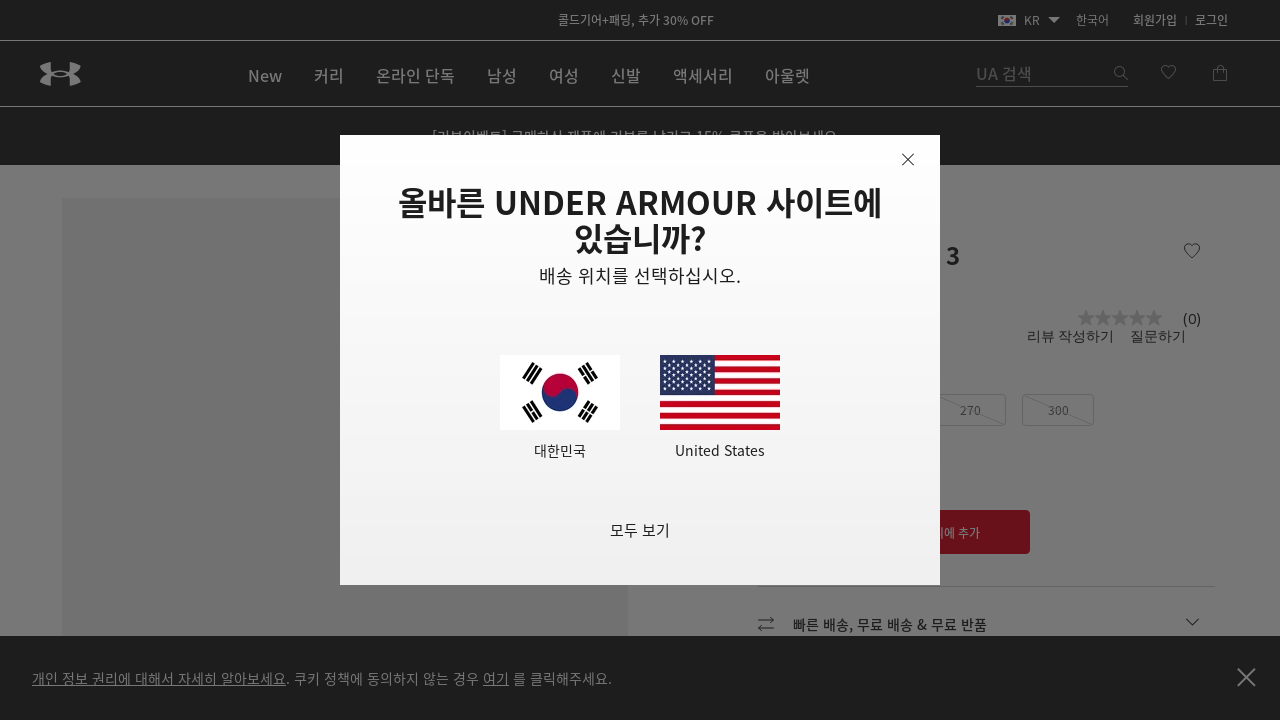

--- FILE ---
content_type: text/html;charset=UTF-8
request_url: https://www.underarmour.co.kr/ko-kr/p/%EB%82%A8%EC%84%B1/ua_hovr_rise_3/3024273.html
body_size: 67411
content:
<!DOCTYPE html>
<html lang="ko" >
<head>










<link rel="canonical" href="https://www.underarmour.co.kr/ko-kr/p/%EB%82%A8%EC%84%B1/ua_hovr_rise_3/3024273.html"/>









<meta charset=UTF-8>

<meta http-equiv="x-ua-compatible" content="ie=edge">

<meta name="viewport" content="width=device-width, initial-scale=1.0, minimum-scale=1, maximum-scale=1, user-scalable=no">


    <link rel="preconnect" href="https://tags.tiqcdn.com" />

<link rel="preconnect" href="https://underarmour.scene7.com" />

<link rel="preload" as="style" href="/on/demandware.static/Sites-KR-Site/-/ko_KR/v1769192032299/css/fonts.css">
<link rel="preload" as="style" href="/on/demandware.static/Sites-KR-Site/-/ko_KR/v1769192032299/css/normalize.css">
<link rel="preload" as="style" href="/on/demandware.static/Sites-KR-Site/-/ko_KR/v1769192032299/css/style.css">

    <link rel="preload" as="script" href="https://tags.tiqcdn.com/utag/underarmour/international/prod/utag.sync.js">





    
    


    <title>UA HOVR™ Rise 3 | 언더아머 코리아</title>


<meta name="description" content="UA HOVR&trade; Rise 3 구매하기"/>
<meta name="keywords" content="언더아머 공식 온라인스토어 | 스포츠 의류, 운동화 &amp; 액세서리"/>
<meta name="format-detection" content="telephone=no">







    
        
            <meta name="og:image:alt" content="UA HOVR&trade; Rise 3" />
        
    

    
        
            <meta name="og:image:width" content="256" />
        
    

    
        
            <meta name="og:type" content="website" />
        
    

    
        
            <meta name="og:site_name" content="언더아머 코리아" />
        
    

    
        
            <meta name="og:title" content="UA HOVR&trade; Rise 3 | 언더아머 코리아" />
        
    

    
        
            <meta name="og:image:height" content="256" />
        
    

    
        
            <meta name="og:image:type" content="image/webp" />
        
    

    
        
            <meta name="og:description" content="UA HOVR&trade; Rise 3 구매하기 | 언더아머 코리아" />
        
    

    
        
            <meta name="og:url" content="https://www.underarmour.co.kr/ko-kr/p/%EB%82%A8%EC%84%B1/ua_hovr_rise_3/3024273.html" />
        
    


<link rel="icon" type="image/png" sizes="16x16" href="/on/demandware.static/Sites-KR-Site/-/default/dw62d61225/images/favicons/favicon-16x16.png">
<link rel="icon" type="image/png" sizes="32x32" href="/on/demandware.static/Sites-KR-Site/-/default/dwa5087f9a/images/favicons/favicon-32x32.png">
<link rel="icon" type="image/png" sizes="48x48" href="/on/demandware.static/Sites-KR-Site/-/default/dw6713655a/images/favicons/favicon-48x48.png">
<link rel="icon" type="image/png" sizes="96x96" href="/on/demandware.static/Sites-KR-Site/-/default/dwc8c56ba2/images/favicons/favicon-96x96.png">
<link rel="icon" type="image/png" sizes="128x128" href="/on/demandware.static/Sites-KR-Site/-/default/dwc9f45fbf/images/favicons/favicon-128.png">
<link rel="icon" type="image/png" sizes="196x196" href="/on/demandware.static/Sites-KR-Site/-/default/dwfa18857c/images/favicons/favicon-196x196.png">

<!-- TOP-8130 - support *-precomposed icons for max compatibility / performance -->
<link rel="apple-touch-icon-precomposed" sizes="180x180" href="/on/demandware.static/Sites-KR-Site/-/default/dw2be8a6cf/images/favicons//apple-touch-icon-180x180-precomposed.png">
<link rel="apple-touch-icon" sizes="180x180" href="/on/demandware.static/Sites-KR-Site/-/default/dw91d63bb2/images/favicons//apple-touch-icon-180x180.png">
<link rel="apple-touch-icon-precomposed" sizes="152x152" href="/on/demandware.static/Sites-KR-Site/-/default/dwab7115a9/images/favicons//apple-touch-icon-152x152-precomposed.png">
<link rel="apple-touch-icon" sizes="152x152" href="/on/demandware.static/Sites-KR-Site/-/default/dw1c70f969/images/favicons//apple-touch-icon-152x152.png">
<link rel="apple-touch-icon-precomposed" sizes="144x144" href="/on/demandware.static/Sites-KR-Site/-/default/dw0616b29c/images/favicons//apple-touch-icon-144x144-precomposed.png">
<link rel="apple-touch-icon" sizes="144x144" href="/on/demandware.static/Sites-KR-Site/-/default/dw4511b981/images/favicons//apple-touch-icon-144x144.png">
<link rel="apple-touch-icon-precomposed" sizes="120x120" href="/on/demandware.static/Sites-KR-Site/-/default/dw069d6d6d/images/favicons//apple-touch-icon-120x120-precomposed.png">
<link rel="apple-touch-icon" sizes="120x120" href="/on/demandware.static/Sites-KR-Site/-/default/dwc4887dba/images/favicons//apple-touch-icon-120x120.png">
<link rel="apple-touch-icon-precomposed" sizes="114x114" href="/on/demandware.static/Sites-KR-Site/-/default/dw248f8ed8/images/favicons//apple-touch-icon-114x114-precomposed.png">
<link rel="apple-touch-icon" sizes="114x114" href="/on/demandware.static/Sites-KR-Site/-/default/dw3f469a3e/images/favicons//apple-touch-icon-114x114.png">
<link rel="apple-touch-icon-precomposed" sizes="76x76" href="/on/demandware.static/Sites-KR-Site/-/default/dwcdf075f9/images/favicons//apple-touch-icon-76x76-precomposed.png">
<link rel="apple-touch-icon" sizes="76x76" href="/on/demandware.static/Sites-KR-Site/-/default/dw5ecbc118/images/favicons//apple-touch-icon-76x76.png">
<link rel="apple-touch-icon-precomposed" sizes="72x72" href="/on/demandware.static/Sites-KR-Site/-/default/dwe2494b62/images/favicons//apple-touch-icon-72x72-precomposed.png">
<link rel="apple-touch-icon" sizes="72x72" href="/on/demandware.static/Sites-KR-Site/-/default/dwa660b97e/images/favicons//apple-touch-icon-72x72.png">
<link rel="apple-touch-icon" sizes="60x60" href="/on/demandware.static/Sites-KR-Site/-/default/dw3243d91b/images/favicons//apple-touch-icon-60x60.png">
<link rel="apple-touch-icon" sizes="57x57" href="/on/demandware.static/Sites-KR-Site/-/default/dwb88e9308/images/favicons//apple-touch-icon-57x57.png">
<link rel="apple-touch-icon-precomposed" href="/on/demandware.static/Sites-KR-Site/-/default/dwb76ad1f9/images/favicons//apple-touch-icon-precomposed.png">
<link rel="apple-touch-icon" href="/on/demandware.static/Sites-KR-Site/-/default/dw0b20f7ab/images/favicons//apple-touch-icon.png">

<link rel='mask-icon' href='/on/demandware.static/Sites-KR-Site/-/default/dw3dd0f5b6/images/favicons/favicon-16x16.svg' color='#000'>

<link rel="stylesheet" href="/on/demandware.static/Sites-KR-Site/-/ko_KR/v1769192032299/css/fonts.css" />
<link rel="stylesheet" href="/on/demandware.static/Sites-KR-Site/-/ko_KR/v1769192032299/css/normalize.css" />
<link rel="stylesheet" href="/on/demandware.static/Sites-KR-Site/-/ko_KR/v1769192032299/css/style.css" />




     <link rel="stylesheet" href="/on/demandware.static/Sites-KR-Site/-/ko_KR/v1769192032299/css/product/detail.css"  />



    <meta name="google-site-verification" content="AvU2-uM0iq2lr6gn1T1e09WnIP-M7A5fcyMtm_DGhDk" />


<script>
(function () {
    window.uaDatalayer = { action: function(){}, applyPageData: function(){}, clearPageData: function(){}, logging: function(){}, getPageData: function(){}, applyNextPageData: function(){} };
})();
</script>

    <script src="https://tags.tiqcdn.com/utag/underarmour/international/prod/utag.sync.js"></script>















<link rel="preconnect" href="//sitegenesis.production.ua.coremedia.cloud" />
<link href="//sitegenesis.production.ua.coremedia.cloud/resource/themes/under-armour/css/ua-4672-123.css" rel="preload" as="style" >
<link href="//sitegenesis.production.ua.coremedia.cloud/resource/themes/under-armour/css/ua-4672-123.css" rel="stylesheet" ><link href="//sitegenesis.production.ua.coremedia.cloud/resource/settings/options/settings/web%20resources/moduleTweaks-348110-124.css" rel="preload" as="style" >
<link href="//sitegenesis.production.ua.coremedia.cloud/resource/settings/options/settings/web%20resources/moduleTweaks-348110-124.css" rel="stylesheet" >
  <meta name="coremedia_content_id" content="3179006"   >


<input type="hidden" value="&quot;(&lt;body)|(&lt;iframe)|(\\.js$)|(javascript)|(&lt;script&gt;)|(&lt;\/script&gt;)|(&lt;script\/&gt;)|(&lt;script)|(script&gt;)|(script\/&gt;)|(&lt;img)|(vbscript)|(msgbox)|(alert())|&lt;.?&gt;\\gmi|\\(.?\\) ?\\gmi|(&lt;)|(&gt;)\\gmi&quot;" name="xssRegex" message="해당 필드에는 특수문자를 입력하실 수 없습니다." /> 
<input type="hidden" name="caretRegexError" message="잘못된 문자입니다" />

<script type="text/javascript">//<!--
/* <![CDATA[ (head-active_data.js) */
var dw = (window.dw || {});
dw.ac = {
    _analytics: null,
    _events: [],
    _category: "",
    _searchData: "",
    _anact: "",
    _anact_nohit_tag: "",
    _analytics_enabled: "true",
    _timeZone: "Asia/Seoul",
    _capture: function(configs) {
        if (Object.prototype.toString.call(configs) === "[object Array]") {
            configs.forEach(captureObject);
            return;
        }
        dw.ac._events.push(configs);
    },
	capture: function() { 
		dw.ac._capture(arguments);
		// send to CQ as well:
		if (window.CQuotient) {
			window.CQuotient.trackEventsFromAC(arguments);
		}
	},
    EV_PRD_SEARCHHIT: "searchhit",
    EV_PRD_DETAIL: "detail",
    EV_PRD_RECOMMENDATION: "recommendation",
    EV_PRD_SETPRODUCT: "setproduct",
    applyContext: function(context) {
        if (typeof context === "object" && context.hasOwnProperty("category")) {
        	dw.ac._category = context.category;
        }
        if (typeof context === "object" && context.hasOwnProperty("searchData")) {
        	dw.ac._searchData = context.searchData;
        }
    },
    setDWAnalytics: function(analytics) {
        dw.ac._analytics = analytics;
    },
    eventsIsEmpty: function() {
        return 0 == dw.ac._events.length;
    }
};
/* ]]> */
// -->
</script>
<script type="text/javascript">//<!--
/* <![CDATA[ (head-cquotient.js) */
var CQuotient = window.CQuotient = {};
CQuotient.clientId = 'aara-KR';
CQuotient.realm = 'BFGP';
CQuotient.siteId = 'KR';
CQuotient.instanceType = 'prd';
CQuotient.locale = 'ko_KR';
CQuotient.fbPixelId = '__UNKNOWN__';
CQuotient.activities = [];
CQuotient.cqcid='';
CQuotient.cquid='';
CQuotient.cqeid='';
CQuotient.cqlid='';
CQuotient.apiHost='api.cquotient.com';
/* Turn this on to test against Staging Einstein */
/* CQuotient.useTest= true; */
CQuotient.useTest = ('true' === 'false');
CQuotient.initFromCookies = function () {
	var ca = document.cookie.split(';');
	for(var i=0;i < ca.length;i++) {
	  var c = ca[i];
	  while (c.charAt(0)==' ') c = c.substring(1,c.length);
	  if (c.indexOf('cqcid=') == 0) {
		CQuotient.cqcid=c.substring('cqcid='.length,c.length);
	  } else if (c.indexOf('cquid=') == 0) {
		  var value = c.substring('cquid='.length,c.length);
		  if (value) {
		  	var split_value = value.split("|", 3);
		  	if (split_value.length > 0) {
			  CQuotient.cquid=split_value[0];
		  	}
		  	if (split_value.length > 1) {
			  CQuotient.cqeid=split_value[1];
		  	}
		  	if (split_value.length > 2) {
			  CQuotient.cqlid=split_value[2];
		  	}
		  }
	  }
	}
}
CQuotient.getCQCookieId = function () {
	if(window.CQuotient.cqcid == '')
		window.CQuotient.initFromCookies();
	return window.CQuotient.cqcid;
};
CQuotient.getCQUserId = function () {
	if(window.CQuotient.cquid == '')
		window.CQuotient.initFromCookies();
	return window.CQuotient.cquid;
};
CQuotient.getCQHashedEmail = function () {
	if(window.CQuotient.cqeid == '')
		window.CQuotient.initFromCookies();
	return window.CQuotient.cqeid;
};
CQuotient.getCQHashedLogin = function () {
	if(window.CQuotient.cqlid == '')
		window.CQuotient.initFromCookies();
	return window.CQuotient.cqlid;
};
CQuotient.trackEventsFromAC = function (/* Object or Array */ events) {
try {
	if (Object.prototype.toString.call(events) === "[object Array]") {
		events.forEach(_trackASingleCQEvent);
	} else {
		CQuotient._trackASingleCQEvent(events);
	}
} catch(err) {}
};
CQuotient._trackASingleCQEvent = function ( /* Object */ event) {
	if (event && event.id) {
		if (event.type === dw.ac.EV_PRD_DETAIL) {
			CQuotient.trackViewProduct( {id:'', alt_id: event.id, type: 'raw_sku'} );
		} // not handling the other dw.ac.* events currently
	}
};
CQuotient.trackViewProduct = function(/* Object */ cqParamData){
	var cq_params = {};
	cq_params.cookieId = CQuotient.getCQCookieId();
	cq_params.userId = CQuotient.getCQUserId();
	cq_params.emailId = CQuotient.getCQHashedEmail();
	cq_params.loginId = CQuotient.getCQHashedLogin();
	cq_params.product = cqParamData.product;
	cq_params.realm = cqParamData.realm;
	cq_params.siteId = cqParamData.siteId;
	cq_params.instanceType = cqParamData.instanceType;
	cq_params.locale = CQuotient.locale;
	
	if(CQuotient.sendActivity) {
		CQuotient.sendActivity(CQuotient.clientId, 'viewProduct', cq_params);
	} else {
		CQuotient.activities.push({activityType: 'viewProduct', parameters: cq_params});
	}
};
/* ]]> */
// -->
</script>


   <script type="application/ld+json">
        [{"@context":"http://schema.org/","@type":"Product","@id":"https://www.underarmour.co.kr/ko-kr/p/%EB%82%A8%EC%84%B1/ua_hovr_rise_3/3024273.html","productID":"3024273","name":"UA HOVR™ Rise 3","description":"Our amazing energy-returning UA HOVR™ cushioning meets the flexible stability of our UA Tribase™outsole. That means every burpee, every ladder drill, every box jump, every movement becomes more explosive.","url":"https://www.underarmour.co.kr/ko-kr/p/%EB%82%A8%EC%84%B1/ua_hovr_rise_3/3024273.html","mpn":"3024273","brand":{"@type":"Brand","name":"UnderArmour"},"image":["https://underarmour.scene7.com/is/image/Underarmour/3024273-002_DEFAULT?rp=standard-30pad|pdpMainDesktop&scl=1&fmt=jpg&qlt=85&resMode=sharp2&cache=on,on&bgc=f0f0f0&wid=566&hei=708&size=536,688","https://underarmour.scene7.com/is/image/Underarmour/3024273-002_A?rp=standard-30pad|pdpMainDesktop&scl=1&fmt=jpg&qlt=85&resMode=sharp2&cache=on,on&bgc=f0f0f0&wid=566&hei=708&size=536,688","https://underarmour.scene7.com/is/image/Underarmour/3024273-002_TOE?rp=standard-30pad|pdpMainDesktop&scl=1&fmt=jpg&qlt=85&resMode=sharp2&cache=on,on&bgc=f0f0f0&wid=566&hei=708&size=536,688","https://underarmour.scene7.com/is/image/Underarmour/3024273-002_PAIR?rp=standard-30pad|pdpMainDesktop&scl=1&fmt=jpg&qlt=85&resMode=sharp2&cache=on,on&bgc=f0f0f0&wid=566&hei=708&size=536,688","https://underarmour.scene7.com/is/image/Underarmour/3024273-002_SOLE?rp=standard-30pad|pdpMainDesktop&scl=1&fmt=jpg&qlt=85&resMode=sharp2&cache=on,on&bgc=f0f0f0&wid=566&hei=708&size=536,688","https://underarmour.scene7.com/is/image/Underarmour/3024273-002_DETAIL1?rp=standard-30pad|pdpMainDesktop&scl=1&fmt=jpg&qlt=85&resMode=sharp2&cache=on,on&bgc=f0f0f0&wid=566&hei=708&size=536,688","https://underarmour.scene7.com/is/image/Underarmour/3024273-002_DETAIL2?rp=standard-30pad|pdpMainDesktop&scl=1&fmt=jpg&qlt=85&resMode=sharp2&cache=on,on&bgc=f0f0f0&wid=566&hei=708&size=536,688","https://underarmour.scene7.com/is/image/Underarmour/3024273-002_DETAIL3?rp=standard-30pad|pdpMainDesktop&scl=1&fmt=jpg&qlt=85&resMode=sharp2&cache=on,on&bgc=f0f0f0&wid=566&hei=708&size=536,688"],"offers":{"url":"https://www.underarmour.co.kr/ko-kr/p/%EB%82%A8%EC%84%B1/ua_hovr_rise_3/3024273.html","@type":"Offer","priceCurrency":"KRW","price":"77400","availability":"http://schema.org/OutOfStock"},"audience":{"@type":"SuggestedGender","GenderType":"male"}},{"@context":"http://schema.org/","@type":"ProductGroup","name":"UA HOVR™ Rise 3","description":"Our amazing energy-returning UA HOVR™ cushioning meets the flexible stability of our UA Tribase™outsole. That means every burpee, every ladder drill, every box jump, every movement becomes more explosive.","url":"https://www.underarmour.co.kr/ko-kr/p/%EB%82%A8%EC%84%B1/ua_hovr_rise_3/3024273.html","brand":{"@type":"Brand","name":"UnderArmour"},"audience":{"@type":"PeopleAudience","suggestedGender":"male","suggestedAge":{"@type":"QuantitativeValue","minValue":13,"unitCode":"ANN"}},"productGroupID":"UA_HOVR™_Rise_3","hasVariant":[],"offers":{"@type":"Offer","url":"https://www.underarmour.co.kr/ko-kr/p/%EB%82%A8%EC%84%B1/ua_hovr_rise_3/3024273.html","priceCurrency":"KRW","price":77400,"availability":"https://schema.org/InStock","shippingDetails":{"@type":"OfferShippingDetails","shippingPolicy":"https://www.underarmour.co.kr/ko-kr/t/shipping-information.html"},"hasMerchantReturnPolicy":{"@type":"MerchantReturnPolicy","returnPolicyUrl":"https://www.underarmour.co.kr/ko-kr/returns-and-exchanges/"}},"shippingDetails":{"@type":"OfferShippingDetails","shippingPolicy":"https://www.underarmour.co.kr/ko-kr/t/shipping-information.html"},"hasMerchantReturnPolicy":{"@type":"MerchantReturnPolicy","applicableCountry":"KR","returnPolicyCountry":"KR","returnPolicyCategory":"https://schema.org/MerchantReturnFiniteReturnWindow","merchantReturnDays":30,"returnMethod":"https://schema.org/ReturnByMail","returnFees":"https://schema.org/FreeReturn","returnPolicyUrl":"https://www.underarmour.co.kr/ko-kr/returns-and-exchanges/"}}]
    </script>



</head>

<body id="l-body" class="l-body  KR-modal ko_KR-modal">
<svg xmlns="http://www.w3.org/2000/svg" xmlns:xlink="http://www.w3.org/1999/xlink" style="display:none">
  <symbol id="i-instagram" viewBox="0 0 100 100" stroke="currentColor">
    <circle stroke-width="6.25" fill="none" cx="50.3" cy="50.1" r="20.9"></circle>
    <circle stroke-width="0" fill="currentColor" cx="76.3" cy="23.9" r="5.9"></circle>
    <path stroke-width="6.25" fill="none" d="M95.2,31.3c-0.4-8.2-2.9-14.5-7.3-19S77,5.4,68.8,4.9C65.3,4.7,59.1,4.6,50,4.6 S34.8,4.7,31.3,4.9c-8.2,0.5-14.6,2.9-19,7.4s-6.9,10.8-7.4,19C4.7,34.8,4.6,41,4.6,50s0.1,15.3,0.3,18.8c0.4,8.2,2.9,14.5,7.3,19 s10.8,6.9,19,7.3c3.5,0.2,9.7,0.3,18.8,0.3s15.2-0.1,18.8-0.3c8.2-0.4,14.5-2.9,19-7.3s6.9-10.8,7.3-19c0.2-3.5,0.3-9.7,0.3-18.8 S95.4,34.8,95.2,31.3z"></path>
  </symbol>
  <symbol id="i-run" viewBox="0 0 100 100" fill="currentColor" stroke-width="0">
        <path d="M71.4,88.6c-0.1,0-0.3-0.1-0.3-0.1C71.2,88.5,71.3,88.5,71.4,88.6"/>
		<path d="M86.7,94.5c0,0-7.2,1.1-21.3-1.4c-18.9-3.3-27-22.2-30.4-28c-5.5-9.4-12.2-10-17.9-16.9
			c-5.7-6.8-12-22.5-6.5-25.2c6.3-0.4,5.1-4.1,8.6-3.6c0.1-0.1,0.2-0.2,0.2-0.3c0.9-2.1,3.1-7,5.5-7.8c0.1,0,0.2-0.1,0.3-0.1
			c0.2,3.1,2.8,3.4,5.9,3.5c3.6,1.5-4.4,18.8-3,31.6c1.4,2.8,8.5,3.7,14,13.1c3.3,5.6,11.4,24.7,31,29.6c9.7,2.5,17.5,1.2,21.2,0.9
			c0.2,0,0.3,0,0.4,0C91.1,93.6,86.7,94.5,86.7,94.5 M95.3,78.4c-2-2.1-4.3-2.7-6.2-3.2c-0.6-0.2-1.2-0.3-1.6-0.5
			c-1.3-0.5-2.4-1-3.3-1.6c-3-2-5.4-5.1-6.7-8.9c-1.8-5.3-2.5-9.6-3.1-13.6c-0.6-3.9-1.2-7.8-2.8-12.5c-1.3-3.8-2.2-5.9-2.9-7.4
			c-0.9-2.1-1.1-2.4-1-4.9c0.1-6.4-4-7.5-5.3-7.8c-1.3-0.3-2.6,0-3.6,1c0,0-2.2,2-4.9,1.9c-0.3,0-0.6,0-0.9-0.1
			c-3.3-0.6-5.7-1.6-6.9-3c-1.2-1.7-1.5-2.8-1.6-4.7c0-0.2,0-0.3-0.1-0.5c-0.1-2.2,0.4-4.3,0.9-5.3c0.6-1.3,0.6-2.8-0.1-4.1
			c-1.2-2.1-3.5-2.4-5.5-2.4c-4.4-0.1-11.3,1.2-16.3,5.1c-0.9,0.7-1.8,1.5-2.6,2.5c-1.4,0.7-3.6,2.6-6,7.7c-1.6,0.5-2.6,1.5-3.2,2.1
			c-0.7,0.7-1.1,1.1-3.1,1.3c-0.5,0-1,0.2-1.4,0.4c-2.1,1-3.6,3.1-4.2,5.7C1.3,33,7.4,45.5,12.2,51.3c2.7,3.3,5.6,5.2,8.3,7.1
			c3.5,2.4,6.5,4.5,9.2,9.2c0.3,0.6,0.7,1.3,1.2,2.1C34.8,77,44,94.2,62.8,97.5c5.8,1,11.2,1.6,16,1.7c4.1,0.1,6.3-0.2,6.5-0.3
			c0.1,0,0.1,0,0.2,0c0.6-0.1,5.7-1.3,10-5.8c0.4-0.4,0.7-0.9,0.9-1.5c1.2-1.7,1.9-3.8,1.9-5.9C98.3,83,97.2,80.3,95.3,78.4"/>
    </symbol>
    <symbol id="i-download" viewBox="0 0 100 100" fill="currentColor" stroke-width="0">
        <path d="M36.4,0.7v39.4l-24.6,0.3l38.8,37.1l0,0h0l0,0l38.8-37.1l-24.6-0.3V0.7H36.4z M11.8,99.3h77.6 V86.7H11.8V99.3z"/>
    </symbol>
    <symbol id="i-connect" viewBox="0 0 100 100">
      <g fill="currentColor" stroke-width="0">
        <polygon points="53.4,73.8 60.4,66.9 53.4,59.9 	"/>
        <polygon points="53.4,26.3 53.4,40.2 60.4,33.2 	"/>
        <path d="M48.9,0.5C27.1,0.5,12,10.8,12,50c0,39.2,15.1,49.5,36.9,49.5c21.8,0,36.9-10.3,36.9-49.5
              C85.8,10.8,70.7,0.5,48.9,0.5z M71.7,66.9L45.4,92.8V59.5L31.7,73.2L26,67.5L43.5,50L26,32.6l5.7-5.7l13.7,13.7V7.2l26.4,25.9
              L54.8,50L71.7,66.9z"/>
        <path d="M84.4,6.9c-0.2-0.4-0.5-0.7-0.6-0.8c1-0.1,1.6-0.7,1.6-1.7c0-0.9-0.6-1.5-2-1.5h-1.8v5.9h1V6.2h0.1l1.7,2.6
		h1.3L84.4,6.9z M82.6,5.5V3.7h0.7c0.8,0,1,0.2,1,0.8c0,0.5-0.3,1-1.3,1H82.6z"/>
	    </g>
      <circle stroke="currentColor" stroke-width="1.2" fill="transparent" cx="83.3" cy="5.9" r="4.9"/>
    </symbol>

    <symbol id="i-shop" viewBox="0 0 100 100" stroke="currentColor" fill="none" stroke-width="6.2119" stroke-miterlimit="10">
    <path class="st0" d="M51.5,40.6C59.1,39.8,65,33.5,65,25.7c0-8.3-6.7-15-15-15s-15,6.7-15,15c0,1.3,0.1,4.5,0.1,4.5"></path>
    <path class="st0" d="M37.8,55.2L6.5,84.1c0,0-1.7,9,7.8,9c7,0,35.7,0,35.7,0s28.7,0,35.7,0c9.3,0,7.8-9,7.8-9L51.9,40.6h-2.7"></path>
  </symbol>
  <symbol id="upf" viewBox="0 0 100 100" stroke="currentColor" fill="none" stroke-width="6.25" stroke-linejoin="round" stroke-linecap="round">
      <path d="M9,62.2H91"/>
      <path d="M50,21.4v11.4 M21.1,33.3l8,8 M78.9,33.3l-8,8"/>
      <path d="M77.9,62.2c0-15.4-12.5-28-27.9-28c-15.5,0-27.9,12.5-27.9,28"/>
      <path d="M30.9,16.2L38.7,35 M4,43.1l18.8,7.8 M96,43.1l-18.8,7.8 M69.1,16.2L61.3,35"/>
  </symbol>
  <symbol id="i-upf30" viewBox="0 0 100 100" fill="currentColor" stroke-width="0">
    <use xlink:href="#upf" />
    <path d="M48.3,86.5c0,0.9-0.1,1.6-0.4,2.3c-0.9,2.1-3,3.1-6.3,3.1c-1.6,0-2.9-0.3-4-0.8c-1.1-0.5-1.9-1.3-2.3-2.3
      c-0.4-1-0.7-2.3-0.7-3.8h3.5c0,1,0.1,1.7,0.4,2.3c0.5,1,1.4,1.6,2.9,1.6c0.7,0,1.3-0.1,1.8-0.4c0.5-0.2,0.8-0.6,1.1-1.1
      c0.2-0.3,0.2-0.8,0.2-1.3c0-0.4-0.1-0.9-0.3-1.2c-0.2-0.5-0.7-0.9-1.2-1.1c-0.6-0.2-1.3-0.3-2.2-0.3h-0.7v-2.6h0.7
      c1.7,0,2.8-0.5,3.2-1.4c0.1-0.1,0.1-0.3,0.1-0.4c0-0.1,0-0.3,0-0.5c0-0.4-0.1-0.8-0.2-1.1c-0.4-0.9-1.3-1.3-2.6-1.3
      c-1.4,0-2.3,0.5-2.8,1.4c-0.2,0.4-0.3,0.9-0.3,1.4h-3.4c0-1,0.2-1.9,0.5-2.6c0.5-1,1.2-1.8,2.3-2.3c1.1-0.5,2.4-0.8,3.9-0.8
      s2.7,0.3,3.7,0.8s1.7,1.2,2.1,2.1c0.3,0.6,0.4,1.3,0.4,2c0,0.6-0.1,1.2-0.3,1.7c-0.4,1.1-1.3,1.8-2.7,2.2c1.5,0.4,2.6,1.1,3.1,2.3
      C48.1,85,48.3,85.7,48.3,86.5z"/>
    <path d="M53.5,90.9c-1.1-0.7-1.9-1.6-2.5-2.9c-0.6-1.5-0.9-3.2-0.9-5.3c0-2.1,0.3-3.9,0.9-5.3
      c0.6-1.3,1.4-2.2,2.5-2.9c1.1-0.7,2.4-1,4-1c1.6,0,2.9,0.3,4,1c1.1,0.7,1.9,1.6,2.5,2.9c0.6,1.5,0.9,3.2,0.9,5.3
      c0,2.1-0.3,3.9-0.9,5.3c-0.6,1.3-1.4,2.2-2.5,2.9c-1.1,0.7-2.4,1-4,1C55.9,91.9,54.6,91.5,53.5,90.9z M59.5,88.2
      c0.5-0.3,0.9-0.8,1.2-1.4c0.2-0.4,0.3-1,0.4-1.6c0.1-0.6,0.1-1.5,0.1-2.6s0-1.9-0.1-2.6s-0.2-1.2-0.4-1.6
      c-0.3-0.6-0.7-1.1-1.2-1.4s-1.1-0.5-1.9-0.5s-1.4,0.2-2,0.5c-0.5,0.3-0.9,0.8-1.2,1.4c-0.2,0.4-0.3,1-0.4,1.6
      c-0.1,0.7-0.1,1.5-0.1,2.6c0,1,0,1.9,0.1,2.6c0.1,0.7,0.2,1.2,0.4,1.6c0.3,0.6,0.7,1,1.2,1.3c0.5,0.3,1.2,0.5,2,0.5
      S59,88.5,59.5,88.2z"/>
  </symbol>
  <symbol id="i-upf40" viewBox="0 0 100 100" fill="currentColor" stroke-width="0">
    <use xlink:href="#upf" />
    <path d="M49.6,87.6h-2.5v3.9h-3.6v-3.9H33.3v-0.1l7.2-13.6h6.6v10.7h2.5V87.6z M43.5,84.6v-9.4h0l-4.8,9.4H43.5z"/>
    <path d="M54.2,90.9c-1.1-0.7-1.9-1.6-2.5-2.9c-0.6-1.5-0.9-3.2-0.9-5.3c0-2.1,0.3-3.9,0.9-5.3
      c0.6-1.3,1.4-2.2,2.5-2.9c1.1-0.7,2.4-1,4-1s2.9,0.3,4,1c1.1,0.7,1.9,1.6,2.5,2.9c0.6,1.5,0.9,3.2,0.9,5.3c0,2.1-0.3,3.9-0.9,5.3
      c-0.6,1.3-1.4,2.2-2.5,2.9c-1.1,0.7-2.4,1-4,1S55.3,91.5,54.2,90.9z M60.2,88.2c0.5-0.3,0.9-0.8,1.2-1.4c0.2-0.4,0.3-1,0.4-1.6
      c0.1-0.6,0.1-1.5,0.1-2.6s0-1.9-0.1-2.6s-0.2-1.2-0.4-1.6c-0.3-0.6-0.7-1.1-1.2-1.4s-1.1-0.5-1.9-0.5s-1.4,0.2-2,0.5
      s-0.9,0.8-1.2,1.4c-0.2,0.4-0.3,1-0.4,1.6c-0.1,0.7-0.1,1.5-0.1,2.6c0,1,0,1.9,0.1,2.6c0.1,0.7,0.2,1.2,0.4,1.6
      c0.3,0.6,0.7,1,1.2,1.3c0.5,0.3,1.2,0.5,2,0.5S59.7,88.5,60.2,88.2z"/>
  </symbol>
  <symbol id="i-upf45" viewBox="0 0 100 100" fill="currentColor" stroke-width="0">
    <use xlink:href="#upf" />
    <path d="M43.3,87.6h-2.5v3.9h-3.6v-3.9H27.1v-0.1l7.2-13.6h6.6v10.7h2.5V87.6z M37.3,84.6v-9.4h0l-4.8,9.4H37.3z"/>
    <path d="M45.1,88.7c-0.4-0.9-0.6-2.1-0.6-3.4H48c0,0.8,0.1,1.5,0.4,2.1c0.4,1,1.4,1.5,2.7,1.5c1.4,0,2.3-0.5,2.8-1.6
      c0.2-0.4,0.3-0.9,0.3-1.5c0-0.6-0.1-1.1-0.3-1.6c-0.3-0.7-0.9-1.2-1.7-1.5c-0.8-0.3-1.9-0.5-3.1-0.5c-0.6,0-1.3,0-2,0.1
      s-1.3,0.2-1.8,0.3l1.5-8.8h10.5L56.5,77h-6.9L49,80.1c0.8-0.2,1.6-0.2,2.4-0.2c1.4,0,2.7,0.3,3.7,0.8c1,0.5,1.8,1.3,2.2,2.4
      c0.4,0.9,0.6,1.8,0.6,2.8c0,1.1-0.2,2-0.6,2.8c-0.5,1.1-1.2,1.9-2.3,2.4c-1,0.6-2.3,0.8-3.8,0.8C48.1,91.9,46,90.8,45.1,88.7z"/>
    <path d="M71.8,85.5h-4.6v4.7h-2.8v-4.7h-4.6v-2.7h4.6v-4.6h2.8v4.6h4.6V85.5z"/>
  </symbol>
  <symbol id="i-upf50" viewBox="0 0 100 100" fill="currentColor" stroke-width="0">
    <use xlink:href="#upf" />
    <path d="M28.3,88.7c-0.4-0.9-0.6-2.1-0.6-3.4h3.5c0,0.8,0.1,1.5,0.4,2.1c0.4,1,1.4,1.5,2.7,1.5c1.4,0,2.3-0.5,2.8-1.6
      c0.2-0.4,0.3-0.9,0.3-1.5c0-0.6-0.1-1.1-0.3-1.6c-0.3-0.7-0.9-1.2-1.7-1.5c-0.8-0.3-1.9-0.5-3.1-0.5c-0.6,0-1.3,0-2,0.1
      s-1.3,0.2-1.8,0.3l1.5-8.8h10.5L39.8,77h-6.9l-0.6,3.1c0.8-0.2,1.6-0.2,2.4-0.2c1.4,0,2.7,0.3,3.7,0.8c1,0.5,1.8,1.3,2.2,2.4
      c0.4,0.9,0.6,1.8,0.6,2.8c0,1.1-0.2,2-0.6,2.8c-0.5,1.1-1.2,1.9-2.3,2.4c-1,0.6-2.3,0.8-3.8,0.8C31.3,91.9,29.3,90.8,28.3,88.7z"
      />
    <path d="M46.2,90.9c-1.1-0.7-1.9-1.6-2.5-2.9c-0.6-1.5-0.9-3.2-0.9-5.3c0-2.1,0.3-3.9,0.9-5.3
      c0.6-1.3,1.4-2.2,2.5-2.9c1.1-0.7,2.4-1,4-1c1.6,0,2.9,0.3,4,1c1.1,0.7,1.9,1.6,2.5,2.9c0.6,1.5,0.9,3.2,0.9,5.3
      c0,2.1-0.3,3.9-0.9,5.3c-0.6,1.3-1.4,2.2-2.5,2.9c-1.1,0.7-2.4,1-4,1C48.7,91.9,47.3,91.5,46.2,90.9z M52.2,88.2
      c0.5-0.3,0.9-0.8,1.2-1.4c0.2-0.4,0.3-1,0.4-1.6c0.1-0.6,0.1-1.5,0.1-2.6s0-1.9-0.1-2.6s-0.2-1.2-0.4-1.6
      c-0.3-0.6-0.7-1.1-1.2-1.4s-1.1-0.5-1.9-0.5c-0.8,0-1.4,0.2-2,0.5c-0.5,0.3-0.9,0.8-1.2,1.4c-0.2,0.4-0.3,1-0.4,1.6
      c-0.1,0.7-0.1,1.5-0.1,2.6c0,1,0,1.9,0.1,2.6s0.2,1.2,0.4,1.6c0.3,0.6,0.7,1,1.2,1.3c0.5,0.3,1.2,0.5,2,0.5
      C51,88.7,51.7,88.5,52.2,88.2z"/>
    <path d="M71.9,85.5h-4.6v4.7h-2.8v-4.7h-4.6v-2.7h4.6v-4.6h2.8v4.6h4.6V85.5z"/>
  </symbol>
  <symbol id="i-waterproof" viewBox="0 0 100 100" stroke="currentColor" fill="none" stroke-width="6.25" stroke-linecap="round">
    <path d="M94.9,25L5.2,85.9"/>
    <path d="M23.2,60.7c0-16.8,26.8-47.8,26.8-47.8s7.7,8.9,14.8,19.7"/>
    <path d="M74.7,50.9c1.3,3.5,2.1,6.9,2.1,9.8c0,16.2-15,25.5-26.8,25.5c-5.7,0-12.3-2.2-17.5-6.3"/>
  </symbol>
  <symbol id="i-water-resistant" viewBox="0 0 100 100" stroke="currentColor" fill="none" stroke-width="6" stroke-linecap="round">
    <path d="M50,66.6c11.8,0,21.3-9.5,21.3-21.3c0-4.2-1.4-8.6-3.7-11.9c-0.2-0.3-0.4-0.6-0.6-0.8L50,8.4L32.9,32.5
    c-0.2,0.3-0.4,0.5-0.6,0.8c-2.3,3.3-3.7,7.7-3.7,11.9C28.7,57,38.2,66.6,50,66.6z"/>
    <line x1="95.1" y1="91.1" x2="4.9" y2="91.1"/>
    <line x1="4.8" y1="64" x2="21.9" y2="81.1"/>
    <line x1="25.7" y1="68.6" x2="38.2" y2="81.1"/>
    <line x1="95.2" y1="64" x2="78.1" y2="81.1"/>
    <line x1="74.3" y1="68.6" x2="61.8" y2="81.1"/>
  </symbol>
  <symbol id="i-anti-odor" viewBox="0 0 100 100" stroke="currentColor" fill="none" stroke-width="6.25" stroke-linecap="round" stroke-linejoin="round">
    <polyline points="4,59.5 4,71.7 50,96 96,71.7 96,59.5 "/>
    <polyline points="19.5,51.3 4,59.5 50,83.7 96,59.5 80.5,51.3 "/>
    <path d="M34.7,4l6.7,17.3c0.6,1.4,0.4,3-0.4,4.3l-8.7,13.5c-0.8,1.3-1,2.9-0.4,4.3l5.8,15"/>
    <path d="M50.4,58.4l-5.3-13.6c-0.6-1.4-0.4-3,0.5-4.3L54.4,27c0.8-1.3,1-2.9,0.4-4.3L48.2,5.4"/>
    <path d="M63.4,58.4l-4.7-12.2c-0.6-1.4-0.4-3,0.4-4.3l8.7-13.5c0.8-1.3,1-2.9,0.4-4.3L61.6,6.8"/>
    <line x1="91.7" y1="31.8" x2="8.3" y2="88.5"/>
  </symbol>
  <symbol id="i-anti-glare" viewBox="0 0 100 100" stroke="currentColor" fill="none" stroke-width="6" stroke-linecap="round" stroke-miterlimit="10" stroke-linejoin="round">
    <polyline points="4.3,65.2 4.3,75.4 50,95.7 95.7,75.4 95.7,65.2   "/>
    <polygon points="95.7,65.2 50,45.4 4.3,65.2 50,85.1   "/>
    <line x1="48.4" y1="69.5" x2="63.4" y2="58.9"/>
    <line x1="48.5" y1="34.8" x2="48.3" y2="69.7"/>
    <path d="M54.9,15.5c0-3.8-3.2-6.8-6.9-6.8c-3.8,0.1-6.8,3.2-6.8,7"/>
    <line x1="43.2" y1="4.4" x2="45.1" y2="9"/>
    <line x1="36.6" y1="11.1" x2="41.3" y2="12.9"/>
    <line x1="59.2" y1="10.8" x2="54.6" y2="12.8"/>
    <line x1="52.5" y1="4.3" x2="50.7" y2="8.9"/>
    <path d="M41.1,15.7c0.1,3.8,3.2,6.8,7,6.8c3.8,0,6.8-3.2,6.8-7"/>
    <line x1="52.8" y1="26.9" x2="50.9" y2="22.3"/>
    <line x1="59.3" y1="20.2" x2="54.7" y2="18.3"/>
    <line x1="36.8" y1="20.5" x2="41.4" y2="18.5"/>
    <line x1="43.5" y1="27" x2="45.3" y2="22.4"/>
    <polyline points="84.7,35.9 94.5,36.4 91.9,45.8   "/>
    <line x1="92.4" y1="37.8" x2="76.5" y2="49.6"/>
  </symbol>
  <symbol id="i-insulated-reactive" viewBox="0 0 100 100" stroke="currentColor" fill="none" stroke-width="6.25" stroke-linecap="round" stroke-linejoin="round">
    <path d="M18.9,64.4L4.1,72.1l46.1,24.1l46.1-24.1l-14.8-7.7"/>
    <path d="M4.1,43.9v12.8l46.1,24.1l46.1-24.1V43.9"/>
    <path d="M19.1,36.1L4.1,43.9L50.2,68l46.1-24.1l-15-7.9"/>
    <line x1="22.5" y1="53.5" x2="22.5" y2="66.2"/>
    <line x1="77.8" y1="53.5" x2="77.8" y2="66.5"/>
    <polygon points="96.2,28.2 50.1,4.1 4.1,28.2 50.1,52.3  "/>
    <line x1="50.2" y1="68" x2="50.2" y2="80.8"/>
  </symbol>
  <symbol id="i-insulated" viewBox="0 0 100 100" stroke="currentColor" fill="none" stroke-width="6.25" stroke-linecap="round" stroke-linejoin="round">
    <use xlink:href="#i-insulated-reactive" width="100" x="0" y="0" />
    <line x1="62.6" y1="45.9" x2="77.8" y2="53.5"/>
    <line x1="37.3" y1="45.6" x2="22.5" y2="53.5"/>
    <line x1="50.2" y1="52.3" x2="50.2" y2="68"/>
  </symbol>
  <symbol id="i-packable" viewBox="0 0 100 100" stroke="currentColor" fill="none" stroke-width="6.25" stroke-linecap="round" stroke-linejoin="round">
    <path d="M78.7,65.9l1.2,12.4l-12.4-0.7 M3.4,3.4l76.6,75"/>
    <path d="M3.4,3.4l93.3,0v93.3H3.4V3.4z"/>
    <g stroke-dasharray="3.4548,8.6384">
      <path d="M59.4,45.8l33.2,0"/>
      <path d="M46.2,60.4l0,28.3"/>
    </g>
  </symbol>
  <symbol id="i-easy-access" viewBox="0 0 100 100" stroke="currentColor" fill="none" stroke-width="6.25" stroke-linecap="round" stroke-linejoin="round">
    <path d="M24.3,53.9H11.2v42.5h84.9V10.9H59.9C59.9,43.5,49.8,53.9,24.3,53.9z"/>
    <path d="M37.2,25l1.1,11.5L26.7,36 M3.9,3.7l34.3,32.9"/>
    <path stroke-dasharray="6.5222,12.1374" d="M25.1,10.9l34.8,0"/>
    <path stroke-dasharray="6.0671,10.6182" d="M11.2,22.8l0,29.7"/>
  </symbol>
  <symbol id="i-chafe-free" viewBox="0 0 100 100" stroke="currentColor" fill="none" stroke-width="6.25" stroke-linecap="round" stroke-linejoin="round">
    <path d="M95.8,31.6L95.8,31.6c-10.6,4.5-20.3,10.6-28.9,17.9"/>
    <path d="M84.5,27.9l11.8,3.6L91,42.6 M4.2,68L4.2,68c10.6-4.5,20.3-10.6,28.9-17.9"/>
    <polyline points="15.5,71.8 3.7,68.2 9,57.1   "/>
    <g stroke-dasharray="7.1923,9.8306">
      <path d="M37.1,90.3L37.1,90.3c4.8-11.2,11.3-21.5,19.3-30.4c0.7-0.8,4.5-4.7,5.2-5.4"/>
      <path d="M62.9,9.4L62.9,9.4c-4.8,11.2-11.3,21.5-19.3,30.4c-0.7,0.8-4.5,4.7-5.2,5.4"/>
    </g>
  </symbol>
  <symbol id="i-windproof" viewBox="0 0 100 100" stroke="currentColor" fill="none" stroke-width="6.25" stroke-linecap="round" stroke-linejoin="round">
    <polyline points="60,95.2 72.4,95.2 96,50 72.4,4.8 60,4.8 "/>
    <polyline points="55.2,86.1 60,95.2 83.7,50 60,4.8 55.2,14 "/>
    <line x1="4" y1="50.9" x2="56.3" y2="50.9"/>
    <path d="M40.8,28.8c1.2-3.6,4.6-6.3,8.6-6.3c5,0,9,4,9,9c0,5-4,9-9,9H11.1"/>
    <path d="M43,71.8c1,3.3,4.1,5.6,7.7,5.6c4.5,0,8.1-3.6,8.1-8.1c0-4.5-3.6-8.1-8.1-8.1H18.2"/>
  </symbol>
  <symbol id="i-ventilation" viewBox="0 0 100 100" stroke="currentColor" fill="none" stroke-width="6.25" stroke-linejoin="round" stroke-linecap="round">
    <path d="M70.9,89.2L70.9,89.2c-3.2-7.9-5.4-16.1-6.6-24.4"/>
    <path d="M35.7,64.8c-1.1,8.3-3.2,16.5-6.3,24.4"/>
    <polygon points="96.2,47.8 50,23.3 3.8,47.8 50,72.3 "/>
    <path d="M28.9,10.4L28.9,10.4c4.7,11.7,7.2,24,7.7,36.3"/>
    <path d="M70.9,10.4L70.9,10.4c-4.7,11.7-7.2,24-7.7,36.3"/>
    <polyline points="25.4,19.6 28.9,10.4 37.5,15.3 "/>
    <polyline points="74.4,80 70.9,89.2 62.3,84.3 "/>
    <line x1="77.1" y1="47.8" x2="77.1" y2="47.8"/>
    <line x1="22.9" y1="47.8" x2="22.9" y2="47.8"/>
    <line stroke-dasharray="0,10.7793" x1="50" y1="59.7" x2="50" y2="34.4"/>
  </symbol>
  <symbol id="i-reflective" viewBox="0 0 100 100" stroke="currentColor" fill="none" stroke-width="6.25" stroke-linecap="round">
    <path d="M7.8,32.7L33,7.5"/>
    <path d="M76.4,12.1L12.5,76"/>
    <path stroke-dasharray="0,14.3371" d="M78.2,34.3L52.9,59.6"/>
    <g stroke-width="5.6372">
      <path d="M17.3,47.3L17.3,47.3 M7.1,57.5L7.1,57.5"/>
      <path d="M88.3,24.1L88.3,24.1"/>
      <path d="M47.8,64.7L47.8,64.7"/>
    </g>
    <path d="M95.5,41L41.3,95.1 M93,67.5L67.8,92.7 M58.9,5.6L26.8,37.7"/>
    <path d="M38.2,74.3L24.5,88"/>
  </symbol>
  <symbol id="i-fast-drying" viewBox="0 0 100 100" stroke="currentColor" fill="none" stroke-width="6.25" stroke-linejoin="round" stroke-linecap="round">
    <circle stroke-width="1" cx="50.2" cy="49.6" r="6.3"/>
    <g stroke-linecap="butt">
      <path d="M53.7,44.6c2.5-3.7,3.9-6.5,4.5-8.5c0.7-2.8-0.1-5.2-2.4-7.3c5.5,1.5,9.4,3.3,11.7,5.4c3.5,3.2,4.8,7.7-0.7,11
        c-2.6,1.5-6.1,2.7-10.5,3.6"/>
      <path d="M55.2,53.1c3.7,2.5,6.5,3.9,8.5,4.5c2.8,0.7,5.2-0.1,7.3-2.4c-1.5,5.5-3.3,9.4-5.4,11.7
        c-3.2,3.5-7.7,4.8-11-0.7c-1.5-2.6-2.7-6.1-3.6-10.5"/>
      <path d="M46.6,54.6c-2.5,3.7-3.9,6.5-4.5,8.5c-0.7,2.8,0.1,5.2,2.4,7.3c-5.5-1.5-9.4-3.3-11.7-5.4
        c-3.5-3.2-4.8-7.7,0.7-11c2.6-1.5,6.1-2.7,10.5-3.6"/>
      <path d="M45.2,46.1c-3.7-2.5-6.5-3.9-8.5-4.5c-2.8-0.7-5.2,0.1-7.3,2.4c1.5-5.5,3.3-9.4,5.4-11.7
        c3.2-3.5,7.7-4.8,11,0.7c1.5,2.6,2.7,6.1,3.6,10.5"/>
    </g>
    <polyline points="48.4,15.8 40.8,10.9 46.8,4.1  "/>
    <path d="M76.2,79.8c9.7-7.9,15.6-20.1,14.6-33.3c-1.5-21.8-21-38.3-43.4-36.7c-2.1,0.1-4.2,0.4-6.1,0.9"/>
    <polyline points="51.6,84.2 59.2,89.1 53.2,95.9   "/>
    <path d="M23.8,20.2C14.1,28.1,8.2,40.2,9.2,53.4c1.5,21.8,21,38.3,43.4,36.7c2.1-0.1,4.2-0.4,6.1-0.9"/>
  </symbol>
  <symbol id="i-stretchy-upper" viewBox="0 0 100 100" stroke="currentColor" fill="none" stroke-width="6.25" stroke-linejoin="round" stroke-linecap="round">
    <polyline points="62.7,34.5 74.2,33.6 73.3,45.1 "/>
    <polyline points="26.3,45.1 25.4,33.6 36.9,34.5 "/>
    <line stroke-dasharray="5.3858,12.9247" x1="71" y1="63.7" x2="27" y2="63.7"/>
    <path d="M9.6,15.5c26.4,6.7,54.1,6.7,80.5,0h0c-4.3,20.1-6.8,38.3-7.4,45.1c-0.8,9.1-1.8,20.2-3.1,35.9H20.1
      c-1.3-15.7-2.3-26.8-3.1-35.9C16.3,53.8,13.9,35.6,9.6,15.5z"/>
    <line x1="57" y1="50.8" x2="74" y2="33.7"/>
    <line x1="25.6" y1="33.7" x2="42.6" y2="50.8"/>
    <path d="M90.1,15.5v-12c-26.4,6.7-54.1,6.7-80.5,0l0,12"/>
  </symbol>
  <symbol id="i-scent-control" viewBox="0 0 100 100" stroke="currentColor" fill="none" stroke-width="6.25" stroke-linejoin="round" stroke-linecap="round">
    <path d="M11.3,61.9l9.1-4.6c1.1-0.6,2.5-0.6,3.6,0l11.8,6c1.1,0.6,2.4,0.6,3.6,0l4-2"/>
    <path d="M3.8,54.7l16.7-8.6c1.1-0.6,2.5-0.6,3.6,0l11.8,6c1.1,0.6,2.5,0.6,3.6,0l11.8-6"/>
    <path d="M14.1,38.2l6.4-3.3c1.1-0.6,2.4-0.6,3.6,0l11.8,6c1.1,0.6,2.4,0.6,3.6,0l5.9-3"/>
    <polyline points="45.8,89 56.5,89 76.9,50 56.5,11 45.8,11   "/>
    <polyline points="39.2,76.4 45.8,89 66.2,50 45.8,11 39.2,23.7   "/>
    <line x1="78.1" y1="32.4" x2="96" y2="32.4"/>
    <polyline points="88.8,26 96.2,32.4 88.8,38.9   "/>
    <line x1="78.1" y1="67.6" x2="96" y2="67.6"/>
    <polyline points="88.8,61.1 96.2,67.6 88.8,74   "/>
  </symbol>
  <symbol id="i-removable-padding" viewBox="0 0 100 100" stroke="currentColor" fill="none" stroke-width="6.25" stroke-linejoin="round" stroke-linecap="round">
    <path stroke-dasharray="8.3034,10.0267" d="M48.3,13.6c-2-5.7-7.6-10.1-11.5-10.4C32.3,3,21.6,4.6,20.1,31.1c-0.4,6.7,3.4,13.7,4.5,19.9
      c1.3,8,0.2,11.3,0,15.6c-0.3,4.8,0.9,11.6,7.9,12.9"/>
    <path stroke-dasharray="6.9153,6.9153" d="M40.6,79c2.2-0.6,4.5-1.7,5.9-3.4"/>
    <path d="M67.6,15.1c-4.9-0.3-17.1,1.4-18.8,29.7c-0.4,7.1,3,14.4,4.1,21.1c1.5,8.5,1.2,12.2,0.9,16.8
      C53.5,88.1,55,96,64.4,96.5C72.1,96.9,76,91,76.4,84c0.4-6.2-2.6-9-2-19.4C75,54.1,79.3,51.7,80,39.8C81,23.3,74.8,15.5,67.6,15.1z"/>
    <line x1="37.3" y1="22" x2="65.5" y2="40.8"/>
    <polyline points="67.5,34.7 69.7,43.9 60.3,44.6 "/>
  </symbol>
  <symbol id="i-ultra-cushion" viewBox="0 0 100 100" stroke="currentColor" fill="none" stroke-width="6.25" stroke-linejoin="round" stroke-linecap="round">
    <polyline points="10.2,64.5 10.2,75.4 50,96.3 89.8,75.4 89.8,64.5   "/>
    <polyline points="25.9,56.2 10.1,64.5 50,85.3 89.8,64.5 79,58.8   "/>
    <path d="M10.7,35.7l38.6,20.1c0,0,25.6,1.3,38.3-20.1L48.5,17.6C40.6,29.1,27.3,35.9,10.7,35.7v12.4l38.6,20.6
    c0,0,25.6,1.1,38.3-19.8V35.7"/>
    <line x1="51.7" y1="3.4" x2="51.7" y2="39"/>
    <line x1="49.3" y1="55.7" x2="49.3" y2="68.7"/>
    <polyline points="57.7,35 51.4,42.9 45.2,35   "/>
  </symbol>
  <symbol id="i-adaptable" viewBox="0 0 100 100" stroke="currentColor" fill="none" stroke-width="6" stroke-linejoin="round" stroke-linecap="round">
    <polyline points="3.7,44.7 3.7,55.3 50,79.5 96.3,55.3 96.3,44.7  "/>
    <polygon points="96.3,44.7 50,20.5 3.7,44.7 50,69  "/>
    <g stroke-dasharray="8.0689,8.3265">
      <line x1="43.6" y1="31.7" x2="53.8" y2="37"/>
      <line x1="43.7" y1="57.5" x2="53.7" y2="52.3"/>
    </g>
    <line x1="68.6" y1="44.7" x2="57.4" y2="38.9"/>
    <line x1="68.6" y1="44.8" x2="57.9" y2="50.4"/>
    <line x1="39.4" y1="44.7" x2="28.7" y2="39.1"/>
    <line x1="39.4" y1="44.8" x2="29.3" y2="50.1"/>
    <line x1="21.6" y1="54.1" x2="21.6" y2="64.6"/>
    <line x1="36.3" y1="61.8" x2="36.3" y2="72.3"/>
  </symbol>
  <symbol id="i-4way-stretch" viewBox="0 0 100 100" stroke="currentColor" fill="none" stroke-width="6.25" stroke-linejoin="round" stroke-linecap="round">
    <polyline points="56,89.6 50,96.5 44,89.6   "/>
    <path d="M50,58.3L50,58.3c5.4-7.6,12.5-13.7,25.4-16.7c-13.4-2.3-20-7.6-25.4-15c-5.4,7.5-12,12.7-25.4,15
      C37.5,44.6,44.6,50.8,50,58.3L50,58.3z"/>
    <path d="M75.4,42v11.3C64,56,58.1,63,53.7,68.8l-3.7,5l-3.7-5C41.9,63,36,56,24.6,53.3V42"/>
    <polyline points="44,10.4 50,3.5 56,10.4  "/>
    <polyline points="89.1,40.6 96,46.6 89.1,52.5   "/>
    <polyline points="10.9,52.5 4,46.6 10.9,40.6  "/>
  </symbol>
  <symbol id="i-moisture-wicking" viewBox="0 0 100 100" stroke="currentColor" fill="none" stroke-width="6.25" stroke-linejoin="round" stroke-linecap="round">
    <polyline points="19.7,49.8 3.9,56.1 50,74.7 96.1,56.1 80.3,49.8  "/>
    <polygon points="96.1,43.4 50,24.8 3.9,43.4 50,62   "/>
    <line x1="69.7" y1="41.9" x2="69.7" y2="14.2"/>
    <line x1="50" y1="41.9" x2="50" y2="8"/>
    <line x1="30.4" y1="41.9" x2="30.4" y2="14.2"/>
    <polyline points="63.2,19 69.7,11.5 76.1,19   "/>
    <polyline points="43.6,11.3 50,3.9 56.4,11.3  "/>
    <polyline points="23.9,19 30.4,11.5 36.8,19   "/>
    <g stroke-dasharray="0,12.3047">
      <line x1="30" y1="90" x2="30" y2="68.5"/>
      <line x1="70" y1="90" x2="70" y2="68.5"/>
      <line x1="50" y1="96.1" x2="50" y2="74.6"/>
    </g>
  </symbol>
  <symbol id="i-keepsyouwarm" viewBox="0 0 100 100" stroke="currentColor" fill="none" stroke-width="6" stroke-linejoin="round" stroke-linecap="round">
    <polyline points="60.9,13.6 67.9,16.1 70.6,9.1  "/>
    <polyline points="70.6,34.5 73.3,27.5 80.3,30   "/>
    <line x1="73.3" y1="27.6" x2="67.9" y2="16.1"/>
    <polyline points="78.8,12.1 76.3,19.1 83.3,21.8   "/>
    <polyline points="57.9,21.9 64.9,24.5 62.4,31.5   "/>
    <line x1="64.9" y1="24.5" x2="76.3" y2="19.1"/>
    <path d="M46.2,14.2c0-5.4-4.3-9.7-9.7-9.7c-5.4,0-9.7,4.3-9.7,9.7v47.3c-5.2,3.2-8.7,9-8.7,15.6
      c0,10.1,8.2,18.4,18.4,18.4c10.2,0,18.4-8.2,18.4-18.4c0-6.6-3.5-12.3-8.7-15.6V14.2z"/>
    <line x1="36.5" y1="56.3" x2="36.5" y2="69"/>
    <path fill="currentColor" stroke-width="0" d="M46.6,77.1c0-5.6-4.5-10.1-10.1-10.1c-5.6,0-10.1,4.5-10.1,10.1c0,5.6,4.5,10.1,10.1,10.1
      C42.1,87.2,46.6,82.7,46.6,77.1"/>
  </symbol>
  <symbol id="i-keepsyoucool" viewBox="0 0 100 100" stroke="currentColor" fill="none" stroke-width="6" stroke-linejoin="round" stroke-linecap="round">
    <circle cx="70.9" cy="23.4" r="6"/>
    <line x1="65.8" y1="11.4" x2="68" y2="17.4"/>
    <line x1="58.9" y1="18.4" x2="64" y2="22.4"/>
    <line x1="65.8" y1="35.4" x2="67.9" y2="29.4"/>
    <line x1="58.8" y1="28.4" x2="64" y2="24.4"/>
    <line x1="75.8" y1="11.4" x2="73.6" y2="17.4"/>
    <line x1="82.7" y1="18.4" x2="77.6" y2="22.4"/>
    <line x1="75.8" y1="35.4" x2="73.7" y2="29.4"/>
    <line x1="82.8" y1="28.4" x2="77.6" y2="24.4"/>
    <path d="M44.9,61.4V14.5c0-5.3-4.3-9.6-9.5-9.6c-5.3,0-9.5,4.3-9.5,9.6v46.9c-5.1,3.2-8.5,8.9-8.5,15.4
      c0,10.1,8.1,18.2,18,18.2c10,0,18-8.2,18-18.2C53.4,70.3,50,64.7,44.9,61.4z"/>
    <line x1="35.6" y1="16.1" x2="35.6" y2="68"/>
    <path fill="currentColor" stroke-width="0" d="M45.1,75.6c0-5.3-4.3-9.5-9.5-9.5c-5.3,0-9.5,4.3-9.5,9.5c0,5.3,4.3,9.5,9.5,9.5
  C40.8,85.1,45.1,80.8,45.1,75.6"/>
  </symbol>
  <symbol id="i-videotarget1" viewBox="0 0 100 100" fill="currentColor" stroke="currentColor">
    <circle style="fill:none" cx="50" cy="50" r="44"/>
    <polygon style="stroke-width:0;" points="35.2,25.6 78,49.2 36.2,74.4 "/>
  </symbol>
</svg>

<div id="bodyPage" class="l-body-page js-page" data-action="Product-Show" data-querystring="pid=3024273" data-wishlist="/on/demandware.store/Sites-KR-Site/ko_KR/Wishlist-ItemsAjax">

<div class="branch-journeys-top" data-branchkey=""></div>
<div class="bfx-price-container bfx-disable-element-containter">

<header class="l-body-page_header l-header b-header js-header" data-json-config='{"initOnDevice": [null, null, "large", "extra-large"]}'>
    <a href="#maincontent" class="g-skip-to_content">
    주 콘텐츠로 건너뛰기
</a>
<a href="#footercontent" class="g-skip-to_content">
    바닥글 콘텐츠로 건너뛰기
</a>

    <div class="l-header-section_top">
        <div class="l-header-inner l-header-inner_top js-list-wrapper">
            
            <div class="header-nav-left">
            </div>
            <div class="b-header-banner">
                
	 


	








	<div class="promo-banner__wrapper  carousel-disabled" data-assets="1"
		
	>
		<div class="promo-banner-slider ">
			
				
					<div class="js-promo-header-banner  promo-banner__slide-0" data-analytics-type="bm-header-text-link" 
				    data-analytics-id="kr-promo-banner1-NYNG-202601" data-analytics-variant="header-banner">

						<div class="promo-desktop-layout">
							<p><a href="https://www.underarmour.co.kr/ko-kr/c/collections-cg-compression/" style="font-weight:500;color:#fff;text-decoration:none;" title="Category Search Link"><span>콜드기어+패딩, 추가 30% OFF</span>&nbsp; &nbsp;<span class="promo-tooltip-link"></span></a></p>	
						</div>
						
							<div class="promo-mobile-layout">
								
									<p><a href="https://www.underarmour.co.kr/ko-kr/c/collections-cg-compression/" style="font-weight:500;color:#fff;text-decoration:none;" title="Category Search Link"><span>콜드기어+패딩, 추가 30% OFF </span>&nbsp; &nbsp;<span class="promo-tooltip-link"></span></a></p>
								
							</div>
						
					</div>
				
			
	
		</div>


		
			
		

	</div>
	
 
	
            </div>
             
            
            <div class="b-header-utility b-header_utility ">
                
                
                
                    
    <span class="welcomeMat-false tracking-consent welcomeMat"  data-url="/on/demandware.store/Sites-KR-Site/ko_KR/CountrySelector-GetWelcomeMatContent?shipCountry=US&amp;forwardedQueryString=pid%3d3024273"></span>

                
                <span class="borderfree-content"></span>
                
                
                    






    <div class="b-header_utility-item headerItemCountry">
        <button class="b-header_utility-toggle collapsed" data-toggle="collapse" data-target="#countrySwitcher" aria-expanded="false" aria-controls="countrySwitcher">
            <i class="b-header_utility-toggle_icon fflag fflag-KR"></i>
            KR
        </button>
        <div class="b-header_utility-container collapse" id="countrySwitcher">
            <h6 class="b-header_utility-title">
                주변 위치
            </h6>
            <ul class="b-header_utility-list">
                
                    
                
                    
                
                    
                        <li class="b-header_utility-subitem">
                        	
                            <a class="b-header_utility-link" href="https://www.underarmour.com/en-us/"
                                aria-label="US">
                                <i class="b-header_utility-icon fflag fflag-US"></i>
                                <span class="b-header_utility-text">US</span>
                            </a>
                        </li>
                    
                
                    
                        <li class="b-header_utility-subitem">
                        	
                            <a class="b-header_utility-link" href="https://www.underarmour.co.uk/en-gb/"
                                aria-label="GB">
                                <i class="b-header_utility-icon fflag fflag-GB"></i>
                                <span class="b-header_utility-text">GB</span>
                            </a>
                        </li>
                    
                
                    
                        <li class="b-header_utility-subitem">
                        	
                            <a class="b-header_utility-link" href="https://www.underarmour.cn"
                                aria-label="CN">
                                <i class="b-header_utility-icon fflag fflag-CN"></i>
                                <span class="b-header_utility-text">CN</span>
                            </a>
                        </li>
                    
                
                    
                        <li class="b-header_utility-subitem">
                        	
                            <a class="b-header_utility-link" href="https://www.underarmour.co.jp"
                                aria-label="JP">
                                <i class="b-header_utility-icon fflag fflag-JP"></i>
                                <span class="b-header_utility-text">JP</span>
                            </a>
                        </li>
                    
                
            </ul>
            <div class="b-header_utility-more_container">
                <a href="https://www.underarmour.co.kr/ko-kr/change-location/" class="b-header_utility-more_link"
                    aria-label="모두 보기">
                    모두 보기
                </a>
            </div>
        </div>
    </div>




    <div class="b-header_utility-item">
        <span class="b-header_utility-heading">
            한국어
        </span>
    </div>

<script>
document.addEventListener("DOMContentLoaded", function() {
    var $headerItemsCountry = $('.headerItemCountry');
    var $headerToggleCountry = $headerItemsCountry.children('.b-header_utility-toggle');
    var $headerDropdownCountry = $headerItemsCountry.children('.b-header_utility-container');
    
    var $headerItemsLocale = $('.headerItemLocal');
    var $headerToggleLocale = $headerItemsLocale.children('.b-header_utility-toggle');
    var $headerDropdownLocale = $headerItemsLocale.children('.b-header_utility-container');

    var $headerItemsAccount = $('.headerItemAccount');
    var $headerToggleAccount = $headerItemsAccount.children('.b-header_utility-toggle');
    var $headerDropdownAccount = $headerItemsAccount.children('.b-header_utility-container');

    $(document).on('click', function(event){
        if($headerItemsCountry !== event.target && !$headerItemsCountry.has(event.target).length){
            if($headerDropdownCountry.hasClass('show')){
            $($headerToggleCountry).click();
            }
        }
        if($headerItemsLocale !== event.target && !$headerItemsLocale.has(event.target).length){
             if($headerDropdownLocale.hasClass('show')){
            $($headerToggleLocale).click();
             }
        }
        if($headerItemsAccount !== event.target && !$headerItemsAccount.has(event.target).length){
             if($headerDropdownAccount.hasClass('show')){
            $($headerToggleAccount).click();
             }
        }
    });
});
</script>
                
                







<div class="hide js-rewards-qr-flag" data-rewards-flag="false" data-rewards-header-url="/on/demandware.store/Sites-KR-Site/ko_KR/Memberson-Header"></div>

<div class="b-header_utility-item b-header_account bfx-remove-element"
    
    
    
>
    
        
            <a class="b-header_account-link init-mobileauth-register js-init-mobileauth" href=""
                data-href="https://www.underarmour.co.kr/on/demandware.store/Sites-KR-Site/ko_KR/Login-InitiateMobileAuth" role="button"
                aria-label="회원가입">
                회원가입
            </a>
        
        
            <a class="b-header_account-link js-register secure-auth-init d-none"
                href="https://www.underarmour.co.kr/on/demandware.store/Sites-KR-Site/ko_KR/Login-SecureRegistration"
                data-href="https://www.underarmour.co.kr/on/demandware.store/Sites-KR-Site/ko_KR/Login-SecureRegistration"
                role="button"
                aria-label="회원가입">
                회원가입
            </a>
        
        <span>|</span>
        
            
                <span class="d-none js-init-mobileauth-login" data-href="https://www.underarmour.co.kr/on/demandware.store/Sites-KR-Site/ko_KR/Login-InitiateMobileAuth?login=true">
                </span>
            
            
        
        <a class="b-header_account-link js-login secure-auth-init" href="https://www.underarmour.co.kr/ko-kr/account/" data-href="https://www.underarmour.co.kr/on/demandware.store/Sites-KR-Site/ko_KR/Login-SecureAuth" role="button"
            aria-label="Login to your account">
            로그인
        </a>
    
</div>

            </div>
        </div>
    </div>
    <hr class="l-header-divider-emea" />
    <div class="l-header-section_bottom">
        <div class="l-header-inner l-header-inner_bottom">
            <div class="l-header-toggle l-header-utility">
                <button class="b-header-nav_toggle js-hamburger" type="button" aria-label="Menu"
                    data-analytics-nav-track="mobile|hamburger|n/a"
                >
                    <span class="h-hide">메뉴</span>
                </button>
                

    <a class="b-navigation_utility-link js-login bfx-remove-element secure-auth-init" href="https://www.underarmour.co.kr/on/demandware.store/Sites-KR-Site/ko_KR/Login-SecureAuth" role="button"
    aria-label="Login to your account">
        <i class="b-navigation_utility-icon m-account" aria-hidden="true"></i>
    </a>

            </div>

            <div class="l-header-logo b-logo">
                <a class="b-logo-link" href="/ko-kr/"
                    title="Under Armour KR">
                    <img class="b-logo-image" src="/on/demandware.static/Sites-KR-Site/-/default/dw20104c82/images/logo.svg"
                        title="언더아머 공식 온라인스토어 | 스포츠 의류, 운동화 &amp; 액세서리"
                        alt="Under Armour 로고" />
                </a>
            </div>

            <div class="l-header-nav" data-cmp="headerMobileMenu"
                data-json-config='{"initOnDevice": ["extraSmall", "small", "medium", "large", null]}'>
                
<nav class="b-navigation js-header-menu-container" data-cmp="headerMenuAccessibility"
    data-json-config='{"initOnDevice": [null, null, "large", "extra-large"]}'>
    <div class="b-navigation-header_mobile js-header-menu">
        <button class="b-navigation-back js-list-hide" type="button" aria-label="뒤로 탐색"></button>
        <div class="b-navigation-logo b-logo">
            <a class="b-logo-link" href="/ko-kr/"
                title="Under Armour KR">
                <img class="b-logo-image" src="/on/demandware.static/Sites-KR-Site/-/default/dw722c5dc8/images/menulogo.svg"
                    title="언더아머 공식 온라인스토어 | 스포츠 의류, 운동화 &amp; 액세서리"
                    alt="Under Armour 로고"
                    loading="lazy" />
            </a>
        </div>
        <div class="b-navigation-close">
            <button class="b-navigation-close_button js-menu-close" type="button" aria-label="닫기"></button>
        </div>
    </div>
    <div class="b-navigation-wrapper js-header-menu-wrapper">
        <ul class="b-navigation-list js-list-wrapper js-accessibility-nav m-more-4-items"
            data-cat="logo" data-level="0" role="menubar">
            <li class="b-navigation-title b-navigation_utility-item js-list-item lite-rewards-welcome-header">
                <span
                    class="b-navigation_utility-toggle js-list-show"
                    data-cat="계정"
                    data-level="0">
                    환영합니다, {name} 님
                </span>
            </li>
            
                
                    
                    
                        <li class="b-navigation-item js-list-item js-accessibility-nav-item   " role="none">
                            
                                <a class="b-navigation-link m-has-sublist js-accessibility-nav-link js-list-show" href="/ko-kr/c/new-arrivals/"
                                    id="new-arrivals" role="menuitem" tabindex="0" data-level="0" data-cat="new-arrivals"
                                    data-analytics-nav-track="new|/ko-kr/c/new-arrivals/"
                                >
                                    <span class="b-navigation-text">New</span>
                                    
                                </a>
                            
                            
                            
                            
                            <div class="b-navigation-flyout_wrapper js-accessibility-navLevel2">
                                <div class="b-navigation-flyout" aria-label="new-arrivals">
                                    <ul class="b-navigation-level_2_list js-list-wrapper " data-cat="new-arrivals" role="menu">
                                        <li class="b-navigation-title  " role="none">
                                            
                                                <a class="b-navigation-title_link js-menu-title" href="/ko-kr/c/new-arrivals/"
                                                    data-menu-title="New"
                                                    data-analytics-nav-track="new|/ko-kr/c/new-arrivals/"
                                                >
                                                    New
                                                </a>
                                            
                                        </li>
                                        
	 


	
    
        <li class="b-navigation-banner b-navigation_banner">
    <div class="b-navigation_banner-container">
          <a class="t-link--medium_underline  b-navigation_banner-link" href="https://www.underarmour.co.kr/ko-kr/c/nin-2026-1/" title="벨로시티 컬렉션 출시">
             <img class="b-navigation_banner-image" src="https://underarmour.scene7.com/is/image/Underarmour/KR_VELOCITI_MAIN_MO" alt="벨로시티 컬렉션 출시" loading="lazy"/>
         </a>
         <h6 class="t-title-6 b-navigation_banner-title">벨로시티 컬렉션 출시 </h6>
         <a class="t-link--medium_underline  b-navigation_banner-link" href="https://www.underarmour.co.kr/ko-kr/c/nin-2026-1/" title="벨로시티 컬렉션 출시">
         캠페인 스토리 보러가기
          </a>
     </div>
</li>
    

 
	
                                        
                                        
                                        
    
    
        <li class="b-navigation-level_2_item js-list-item js-accessibility-navLevel2-item h-hide-only-mobile " role="none">
            
	            <div class="b-navigation-level_2_link m-has-sublist js-list-show js-accessibility-navLevel2-link" role="menuitem" tabindex="0" data-level="1" data-cat="new-arrivals-featured">
                    <span class="b-navigation-level_2_link js-menu-title f-no-anchor" data-menu-title="Featured">Featured</span>
                    
                </div>
            
            
            
            <ul class="b-navigation-level_3_list js-list-wrapper js-accessibility-navLevel3"
                role="menu" aria-label="new-arrivals-featured" data-cat="new-arrivals-featured">
                <li class="b-navigation-title" role="none">
                    
                        <span class="b-navigation-title_link js-menu-title" data-menu-title="Featured">Featured</span>
                    
                </li>
                
    
    <li class="b-navigation-level_3_item  " role="none">
	    
	        <a href="https://www.underarmour.co.kr/ko-kr/c/velociti-2026-1/" id="new-arrivals-velociti" role="menuitem"
	            class="b-navigation-level_3_link js-accessibility-navLevel3-link" tabindex="0" data-level="2" data-cat="new-arrivals-velociti"
              data-analytics-nav-track="new|featured|벨로시티 러닝 컬렉션|https://www.underarmour.co.kr/ko-kr/c/velociti-2026-1/"
          >
	            벨로시티 러닝 컬렉션
	        </a>
	         
             <span class="b-flameIcon" role="img" aria-label="불꽃 아이콘"></span>
         
	    
    </li>

    
    <li class="b-navigation-level_3_item  " role="none">
	    
	        <a href="https://www.underarmour.co.kr/ko-kr/c/nin-2026-1/" id="2026-01-mkt-velociti-nin-1" role="menuitem"
	            class="b-navigation-level_3_link js-accessibility-navLevel3-link" tabindex="0" data-level="2" data-cat="2026-01-mkt-velociti-nin-1"
              data-analytics-nav-track="new|featured|no invitation needed|https://www.underarmour.co.kr/ko-kr/c/nin-2026-1/"
          >
	            No Invitation Needed
	        </a>
	         
             <span class="b-flameIcon" role="img" aria-label="불꽃 아이콘"></span>
         
	    
    </li>

    
    <li class="b-navigation-level_3_item  " role="none">
	    
	        <a href="https://www.underarmour.co.kr/ko-kr/c/lab-2026-1/" id="2026-01-mkt-lab-1" role="menuitem"
	            class="b-navigation-level_3_link js-accessibility-navLevel3-link" tabindex="0" data-level="2" data-cat="2026-01-mkt-lab-1"
              data-analytics-nav-track="new|featured|언더아머 퍼포먼스 lab|https://www.underarmour.co.kr/ko-kr/c/lab-2026-1/"
          >
	            언더아머 퍼포먼스 Lab
	        </a>
	         
             <span class="b-flameIcon" role="img" aria-label="불꽃 아이콘"></span>
         
	    
    </li>

    
    <li class="b-navigation-level_3_item  " role="none">
	    
	        <a href="/ko-kr/c/new-arrivals-featured-ss26-running/" id="new-arrivals-featured-ss26-running" role="menuitem"
	            class="b-navigation-level_3_link js-accessibility-navLevel3-link" tabindex="0" data-level="2" data-cat="new-arrivals-featured-ss26-running"
              data-analytics-nav-track="new|featured|running : 다시 뛸 준비|/ko-kr/c/new-arrivals-featured-ss26-running/"
          >
	            RUNNING : 다시 뛸 준비
	        </a>
	        
	    
    </li>

    
    <li class="b-navigation-level_3_item  " role="none">
	    
	        <a href="/ko-kr/c/new-arrivals-featured-ss26-winter/" id="new-arrivals-featured-ss26-winter" role="menuitem"
	            class="b-navigation-level_3_link js-accessibility-navLevel3-link" tabindex="0" data-level="2" data-cat="new-arrivals-featured-ss26-winter"
              data-analytics-nav-track="new|featured|winter wear : 한파 대비 완료|/ko-kr/c/new-arrivals-featured-ss26-winter/"
          >
	            WINTER WEAR : 한파 대비 완료
	        </a>
	        
	    
    </li>

    
    <li class="b-navigation-level_3_item  " role="none">
	    
	        <a href="/ko-kr/c/new-arrivals-featured-ss25-footwear/" id="new-arrivals-featured-ss25-footwear" role="menuitem"
	            class="b-navigation-level_3_link js-accessibility-navLevel3-link" tabindex="0" data-level="2" data-cat="new-arrivals-featured-ss25-footwear"
              data-analytics-nav-track="new|featured|shoes : 새로운 시작|/ko-kr/c/new-arrivals-featured-ss25-footwear/"
          >
	            SHOES : 새로운 시작
	        </a>
	        
	    
    </li>

    
    <li class="b-navigation-level_3_item  " role="none">
	    
	        <a href="/ko-kr/c/coldgear-collection/" id="new-arrivals-featured-compression-1" role="menuitem"
	            class="b-navigation-level_3_link js-accessibility-navLevel3-link" tabindex="0" data-level="2" data-cat="new-arrivals-featured-compression-1"
              data-analytics-nav-track="new|featured|coldgear : 워밍 퍼포먼스|/ko-kr/c/coldgear-collection/"
          >
	            COLDGEAR : 워밍 퍼포먼스
	        </a>
	        
	    
    </li>

    
    <li class="b-navigation-level_3_item  " role="none">
	    
	        <a href="https://www.underarmour.co.kr/ko-kr/c/review-event/" id="new-arrivals-featured-review-event" role="menuitem"
	            class="b-navigation-level_3_link js-accessibility-navLevel3-link" tabindex="0" data-level="2" data-cat="new-arrivals-featured-review-event"
              data-analytics-nav-track="new|featured|리뷰 이벤트: 15% 쿠폰 증정!|https://www.underarmour.co.kr/ko-kr/c/review-event/"
          >
	            리뷰 이벤트: 15% 쿠폰 증정!
	        </a>
	        
	    
    </li>


            </ul>
        </li>
    

    
    
        <li class="b-navigation-level_2_item js-list-item js-accessibility-navLevel2-item h-hide-only-mobile " role="none">
            
                <a href="/ko-kr/c/new-arrivals/mens-2/" id="new-arrivals-men-level2" data-level="1"
	                class="b-navigation-level_2_link m-has-sublist js-list-show js-accessibility-navLevel2-link"
                    role="menuitem" data-cat="new-arrivals-men-level2"
                  data-analytics-nav-track="new|남성 신상품|/ko-kr/c/new-arrivals/mens-2/"
              >
                    <span class="b-navigation-level_2_link">남성 신상품</span>
                    
                </a>
            
            
            
            <ul class="b-navigation-level_3_list js-list-wrapper js-accessibility-navLevel3"
                role="menu" aria-label="new-arrivals-men" data-cat="new-arrivals-men">
                <li class="b-navigation-title" role="none">
                    
                        <a class="b-navigation-title_link js-menu-title" href="/ko-kr/c/new-arrivals/mens-2/"
                          data-menu-title="남성 신상품" role="menuitem"
                          data-analytics-nav-track="new|남성 신상품|/ko-kr/c/new-arrivals/mens-2/"
                      >
                            남성 신상품
                        </a>
                    
                </li>
                
    
    <li class="b-navigation-level_3_item  " role="none">
	    
	        <a href="/ko-kr/c/new-arrivals/mens/tops-2/" id="new-arrivals-men-tops" role="menuitem"
	            class="b-navigation-level_3_link js-accessibility-navLevel3-link" tabindex="0" data-level="2" data-cat="new-arrivals-men-tops"
              data-analytics-nav-track="new|남성 신상품|상의|/ko-kr/c/new-arrivals/mens/tops-2/"
          >
	            상의
	        </a>
	        
	    
    </li>

    
    <li class="b-navigation-level_3_item  " role="none">
	    
	        <a href="/ko-kr/c/new-arrivals/mens/bottoms-2/" id="new-arrivals-men-bottoms" role="menuitem"
	            class="b-navigation-level_3_link js-accessibility-navLevel3-link" tabindex="0" data-level="2" data-cat="new-arrivals-men-bottoms"
              data-analytics-nav-track="new|남성 신상품|하의|/ko-kr/c/new-arrivals/mens/bottoms-2/"
          >
	            하의
	        </a>
	        
	    
    </li>

    
    <li class="b-navigation-level_3_item  " role="none">
	    
	        <a href="/ko-kr/c/new-arrivals/mens/footwear-2/" id="new-arrivals-men-footwear" role="menuitem"
	            class="b-navigation-level_3_link js-accessibility-navLevel3-link" tabindex="0" data-level="2" data-cat="new-arrivals-men-footwear"
              data-analytics-nav-track="new|남성 신상품|신발|/ko-kr/c/new-arrivals/mens/footwear-2/"
          >
	            신발
	        </a>
	        
	    
    </li>

    
    <li class="b-navigation-level_3_item  " role="none">
	    
	        <a href="/ko-kr/c/new-arrivals/mens/accessories-2/" id="new-arrivals-men-accessories" role="menuitem"
	            class="b-navigation-level_3_link js-accessibility-navLevel3-link" tabindex="0" data-level="2" data-cat="new-arrivals-men-accessories"
              data-analytics-nav-track="new|남성 신상품|용품|/ko-kr/c/new-arrivals/mens/accessories-2/"
          >
	            용품
	        </a>
	        
	    
    </li>

    
    <li class="b-navigation-level_3_item  " role="none">
	    
	        <a href="/ko-kr/c/new-arrivals/mens/outer-2/" id="new-arrivals-men-outer" role="menuitem"
	            class="b-navigation-level_3_link js-accessibility-navLevel3-link" tabindex="0" data-level="2" data-cat="new-arrivals-men-outer"
              data-analytics-nav-track="new|남성 신상품|아우터|/ko-kr/c/new-arrivals/mens/outer-2/"
          >
	            아우터
	        </a>
	        
	    
    </li>


            </ul>
        </li>
    

    
    
        <li class="b-navigation-level_2_item js-list-item js-accessibility-navLevel2-item h-hide-only-mobile " role="none">
            
                <a href="/ko-kr/c/new-arrivals/womens/" id="new-arrivals-women-level2" data-level="1"
	                class="b-navigation-level_2_link m-has-sublist js-list-show js-accessibility-navLevel2-link"
                    role="menuitem" data-cat="new-arrivals-women-level2"
                  data-analytics-nav-track="new|여성 신상품|/ko-kr/c/new-arrivals/womens/"
              >
                    <span class="b-navigation-level_2_link">여성 신상품</span>
                    
                </a>
            
            
            
            <ul class="b-navigation-level_3_list js-list-wrapper js-accessibility-navLevel3"
                role="menu" aria-label="new-arrivals-women" data-cat="new-arrivals-women">
                <li class="b-navigation-title" role="none">
                    
                        <a class="b-navigation-title_link js-menu-title" href="/ko-kr/c/new-arrivals/womens/"
                          data-menu-title="여성 신상품" role="menuitem"
                          data-analytics-nav-track="new|여성 신상품|/ko-kr/c/new-arrivals/womens/"
                      >
                            여성 신상품
                        </a>
                    
                </li>
                
    
    <li class="b-navigation-level_3_item  " role="none">
	    
	        <a href="/ko-kr/c/new-arrivals/womens/tops-2/" id="new-arrivals-women-tops" role="menuitem"
	            class="b-navigation-level_3_link js-accessibility-navLevel3-link" tabindex="0" data-level="2" data-cat="new-arrivals-women-tops"
              data-analytics-nav-track="new|여성 신상품|상의|/ko-kr/c/new-arrivals/womens/tops-2/"
          >
	            상의
	        </a>
	        
	    
    </li>

    
    <li class="b-navigation-level_3_item  " role="none">
	    
	        <a href="/ko-kr/c/new-arrivals/womens/bottoms-2/" id="new-arrivals-women-bottoms" role="menuitem"
	            class="b-navigation-level_3_link js-accessibility-navLevel3-link" tabindex="0" data-level="2" data-cat="new-arrivals-women-bottoms"
              data-analytics-nav-track="new|여성 신상품|하의|/ko-kr/c/new-arrivals/womens/bottoms-2/"
          >
	            하의
	        </a>
	        
	    
    </li>

    
    <li class="b-navigation-level_3_item  " role="none">
	    
	        <a href="/ko-kr/c/new-arrivals/womens/footwear-2/" id="new-arrivals-women-footwear" role="menuitem"
	            class="b-navigation-level_3_link js-accessibility-navLevel3-link" tabindex="0" data-level="2" data-cat="new-arrivals-women-footwear"
              data-analytics-nav-track="new|여성 신상품|신발|/ko-kr/c/new-arrivals/womens/footwear-2/"
          >
	            신발
	        </a>
	        
	    
    </li>

    
    <li class="b-navigation-level_3_item  " role="none">
	    
	        <a href="/ko-kr/c/new-arrivals/womens/accessories-2/" id="new-arrivals-women-accessories" role="menuitem"
	            class="b-navigation-level_3_link js-accessibility-navLevel3-link" tabindex="0" data-level="2" data-cat="new-arrivals-women-accessories"
              data-analytics-nav-track="new|여성 신상품|용품|/ko-kr/c/new-arrivals/womens/accessories-2/"
          >
	            용품
	        </a>
	        
	    
    </li>

    
    <li class="b-navigation-level_3_item  " role="none">
	    
	        <a href="/ko-kr/c/new-arrivals/womens/outer-2/" id="new-arrivals-women-outer" role="menuitem"
	            class="b-navigation-level_3_link js-accessibility-navLevel3-link" tabindex="0" data-level="2" data-cat="new-arrivals-women-outer"
              data-analytics-nav-track="new|여성 신상품|아우터|/ko-kr/c/new-arrivals/womens/outer-2/"
          >
	            아우터
	        </a>
	        
	    
    </li>


            </ul>
        </li>
    

    
    
        <li class="b-navigation-level_2_item js-list-item js-accessibility-navLevel2-item h-hide-only-mobile " role="none">
            
                <a href="/ko-kr/c/new-arrivals/kids/" id="new-arrivals-kids-level2" data-level="1"
	                class="b-navigation-level_2_link m-has-sublist js-list-show js-accessibility-navLevel2-link"
                    role="menuitem" data-cat="new-arrivals-kids-level2"
                  data-analytics-nav-track="new|키즈 신상품|/ko-kr/c/new-arrivals/kids/"
              >
                    <span class="b-navigation-level_2_link">키즈 신상품</span>
                    
                </a>
            
            
            
            <ul class="b-navigation-level_3_list js-list-wrapper js-accessibility-navLevel3"
                role="menu" aria-label="new-arrivals-kids" data-cat="new-arrivals-kids">
                <li class="b-navigation-title" role="none">
                    
                        <a class="b-navigation-title_link js-menu-title" href="/ko-kr/c/new-arrivals/kids/"
                          data-menu-title="키즈 신상품" role="menuitem"
                          data-analytics-nav-track="new|키즈 신상품|/ko-kr/c/new-arrivals/kids/"
                      >
                            키즈 신상품
                        </a>
                    
                </li>
                
    
    <li class="b-navigation-level_3_item  " role="none">
	    
	        <a href="/ko-kr/c/new-arrivals/kids/boys-2/" id="new-arrivals-kids-boys" role="menuitem"
	            class="b-navigation-level_3_link js-accessibility-navLevel3-link" tabindex="0" data-level="2" data-cat="new-arrivals-kids-boys"
              data-analytics-nav-track="new|키즈 신상품|보이즈|/ko-kr/c/new-arrivals/kids/boys-2/"
          >
	            보이즈
	        </a>
	        
	    
    </li>

    
    <li class="b-navigation-level_3_item  " role="none">
	    
	        <a href="/ko-kr/c/new-arrivals/kids/girls-2/" id="new-arrivals-kids-girls" role="menuitem"
	            class="b-navigation-level_3_link js-accessibility-navLevel3-link" tabindex="0" data-level="2" data-cat="new-arrivals-kids-girls"
              data-analytics-nav-track="new|키즈 신상품|걸즈|/ko-kr/c/new-arrivals/kids/girls-2/"
          >
	            걸즈
	        </a>
	        
	    
    </li>


            </ul>
        </li>
    


                                        
                                        
 
    <a class="b-navigation-title_link js-menu-title b-shopall_link" href="/ko-kr/c/new-arrivals/" title="New" data-shopall-attr = 'isShopAllUrl' data-menu-title="New"
            data-analytics-nav-track="new|/ko-kr/c/new-arrivals/">
            New 전체보기
     </a>



    
    
        <li class="b-navigation-level_2_item b-hideitem__desktop js-accessibility-navLevel2-item hide-only-in-desktop js-list-item  "
            role="none">
            
                <div class="b-navigation-level_2_link m-has-sublist js-list-show js-accessibility-navLevel2-link" role="menuitem" tabindex="0" data-level="1" data-cat="new-arrivals-featured">
                    <span class="b-navigation-level_2_link js-menu-title f-no-anchor" data-menu-title="Featured">Featured</span>
                    
                </div>
            
            
            
            <ul class="b-navigation-level_3_list js-list-wrapper js-accessibility-navLevel3 "
                role="menu" aria-label="new-arrivals-featured" data-cat="new-arrivals-featured">
                <li class="b-navigation-title " role="none">
                    
                        <span class="b-navigation-title_link js-menu-title" data-menu-title="Featured">Featured</span>
                    
                </li>
                
                
                    



    
    <li class="b-navigation-level_3_item b-hideitem__desktop " role="none">
        
            <a href="https://www.underarmour.co.kr/ko-kr/c/velociti-2026-1/" id="new-arrivals-velociti-mobile-level3" role="menuitem"
                class="b-navigation-level_3_link js-accessibility-navLevel3-link" tabindex="0" data-level="2" data-cat="new-arrivals-velociti-mobile-level3"
              data-analytics-nav-track="new|featured|벨로시티 러닝 컬렉션|https://www.underarmour.co.kr/ko-kr/c/velociti-2026-1/"
          >
                벨로시티 러닝 컬렉션
                 
                <span class="b-flameIcon" role="img" aria-label="불꽃 아이콘"></span>
                
            </a>
        
    </li>

    
    <li class="b-navigation-level_3_item b-hideitem__desktop " role="none">
        
            <a href="https://www.underarmour.co.kr/ko-kr/c/nin-2026-1/" id="2026-01-mkt-velociti-nin-1-mobile-level3" role="menuitem"
                class="b-navigation-level_3_link js-accessibility-navLevel3-link" tabindex="0" data-level="2" data-cat="2026-01-mkt-velociti-nin-1-mobile-level3"
              data-analytics-nav-track="new|featured|no invitation needed|https://www.underarmour.co.kr/ko-kr/c/nin-2026-1/"
          >
                No Invitation Needed
                 
                <span class="b-flameIcon" role="img" aria-label="불꽃 아이콘"></span>
                
            </a>
        
    </li>

    
    <li class="b-navigation-level_3_item b-hideitem__desktop " role="none">
        
            <a href="https://www.underarmour.co.kr/ko-kr/c/lab-2026-1/" id="2026-01-mkt-lab-1-mobile-level3" role="menuitem"
                class="b-navigation-level_3_link js-accessibility-navLevel3-link" tabindex="0" data-level="2" data-cat="2026-01-mkt-lab-1-mobile-level3"
              data-analytics-nav-track="new|featured|언더아머 퍼포먼스 lab|https://www.underarmour.co.kr/ko-kr/c/lab-2026-1/"
          >
                언더아머 퍼포먼스 Lab
                 
                <span class="b-flameIcon" role="img" aria-label="불꽃 아이콘"></span>
                
            </a>
        
    </li>

    
    <li class="b-navigation-level_3_item b-hideitem__desktop " role="none">
        
            <a href="https://www.underarmour.co.kr/ko-kr/c/review-event/" id="new-arrivals-featured-review-event-mobile-level3" role="menuitem"
                class="b-navigation-level_3_link js-accessibility-navLevel3-link" tabindex="0" data-level="2" data-cat="new-arrivals-featured-review-event-mobile-level3"
              data-analytics-nav-track="new|featured|리뷰 이벤트: 15% 쿠폰 증정!|https://www.underarmour.co.kr/ko-kr/c/review-event/"
          >
                리뷰 이벤트: 15% 쿠폰 증정!
                
            </a>
        
    </li>

    
    <li class="b-navigation-level_3_item b-hideitem__desktop " role="none">
        
            <a href="/ko-kr/c/coldgear-collection/" id="new-arrivals-featured-compression-1-mobile-level3" role="menuitem"
                class="b-navigation-level_3_link js-accessibility-navLevel3-link" tabindex="0" data-level="2" data-cat="new-arrivals-featured-compression-1-mobile-level3"
              data-analytics-nav-track="new|featured|coldgear : 워밍 퍼포먼스|/ko-kr/c/coldgear-collection/"
          >
                COLDGEAR : 워밍 퍼포먼스
                
            </a>
        
    </li>

    
    <li class="b-navigation-level_3_item b-hideitem__desktop " role="none">
        
            <a href="/ko-kr/c/new-arrivals-featured-ss26-running/" id="new-arrivals-featured-ss26-running-mobile-level3" role="menuitem"
                class="b-navigation-level_3_link js-accessibility-navLevel3-link" tabindex="0" data-level="2" data-cat="new-arrivals-featured-ss26-running-mobile-level3"
              data-analytics-nav-track="new|featured|running : 다시 뛸 준비|/ko-kr/c/new-arrivals-featured-ss26-running/"
          >
                RUNNING : 다시 뛸 준비
                
            </a>
        
    </li>

    
    <li class="b-navigation-level_3_item b-hideitem__desktop " role="none">
        
            <a href="/ko-kr/c/new-arrivals-featured-ss25-footwear/" id="new-arrivals-featured-ss25-footwear-mobile-level3" role="menuitem"
                class="b-navigation-level_3_link js-accessibility-navLevel3-link" tabindex="0" data-level="2" data-cat="new-arrivals-featured-ss25-footwear-mobile-level3"
              data-analytics-nav-track="new|featured|shoes : 새로운 시작|/ko-kr/c/new-arrivals-featured-ss25-footwear/"
          >
                SHOES : 새로운 시작
                
            </a>
        
    </li>

    
    <li class="b-navigation-level_3_item b-hideitem__desktop " role="none">
        
            <a href="/ko-kr/c/new-arrivals-featured-ss26-winter/" id="new-arrivals-featured-ss26-winter-mobile-level3" role="menuitem"
                class="b-navigation-level_3_link js-accessibility-navLevel3-link" tabindex="0" data-level="2" data-cat="new-arrivals-featured-ss26-winter-mobile-level3"
              data-analytics-nav-track="new|featured|winter wear : 한파 대비 완료|/ko-kr/c/new-arrivals-featured-ss26-winter/"
          >
                WINTER WEAR : 한파 대비 완료
                
            </a>
        
    </li>


                
            </ul>
        </li>
    

    
    
        <li class="b-navigation-level_2_item b-hideitem__desktop js-accessibility-navLevel2-item hide-only-in-desktop js-list-item  "
            role="none">
            
                <a href="/ko-kr/c/new-arrivals/mens-2/" id="new-arrivals-men-mobile-level2" data-level="1"
                    class="b-navigation-level_2_link m-has-sublist js-list-show js-accessibility-navLevel2-link"
                    role="menuitem" data-cat="new-arrivals-men-mobile-level2"
                  data-analytics-nav-track="new|남성 신상품|/ko-kr/c/new-arrivals/mens-2/"
              >
                    <span class="b-navigation-level_2_link">남성 신상품</span>
                    
                </a>
            
            
            
            <ul class="b-navigation-level_3_list js-list-wrapper js-accessibility-navLevel3 "
                role="menu" aria-label="new-arrivals-men" data-cat="new-arrivals-men">
                <li class="b-navigation-title " role="none">
                    
                        <a class="b-navigation-title_link js-menu-title" href="/ko-kr/c/new-arrivals/mens-2/"
                          data-menu-title="남성 신상품" role="menuitem"
                          data-analytics-nav-track="new|남성 신상품|/ko-kr/c/new-arrivals/mens-2/"
                      >
                            남성 신상품
                        </a>
                    
                </li>
                
                
                    
 
    <a class="b-navigation-title_link js-menu-title b-shopall_link" href="/ko-kr/c/new-arrivals/mens-2/" title="남성 신상품" data-shopall-attr = 'isShopAllUrl' data-menu-title="남성 신상품"
            data-analytics-nav-track="new|/ko-kr/c/new-arrivals/mens-2/">
            남성 신상품 전체보기
     </a>



    
    <li class="b-navigation-level_3_item b-hideitem__desktop " role="none">
        
            <a href="/ko-kr/c/new-arrivals/mens/outer-2/" id="new-arrivals-men-outer-mobile-level3" role="menuitem"
                class="b-navigation-level_3_link js-accessibility-navLevel3-link" tabindex="0" data-level="2" data-cat="new-arrivals-men-outer-mobile-level3"
              data-analytics-nav-track="new|남성 신상품|아우터|/ko-kr/c/new-arrivals/mens/outer-2/"
          >
                아우터
                
            </a>
        
    </li>

    
    <li class="b-navigation-level_3_item b-hideitem__desktop " role="none">
        
            <a href="/ko-kr/c/new-arrivals/mens/tops-2/" id="new-arrivals-men-tops-mobile-level3" role="menuitem"
                class="b-navigation-level_3_link js-accessibility-navLevel3-link" tabindex="0" data-level="2" data-cat="new-arrivals-men-tops-mobile-level3"
              data-analytics-nav-track="new|남성 신상품|상의|/ko-kr/c/new-arrivals/mens/tops-2/"
          >
                상의
                
            </a>
        
    </li>

    
    <li class="b-navigation-level_3_item b-hideitem__desktop " role="none">
        
            <a href="/ko-kr/c/new-arrivals/mens/bottoms-2/" id="new-arrivals-men-bottoms-mobile-level3" role="menuitem"
                class="b-navigation-level_3_link js-accessibility-navLevel3-link" tabindex="0" data-level="2" data-cat="new-arrivals-men-bottoms-mobile-level3"
              data-analytics-nav-track="new|남성 신상품|하의|/ko-kr/c/new-arrivals/mens/bottoms-2/"
          >
                하의
                
            </a>
        
    </li>

    
    <li class="b-navigation-level_3_item b-hideitem__desktop " role="none">
        
            <a href="/ko-kr/c/new-arrivals/mens/footwear-2/" id="new-arrivals-men-footwear-mobile-level3" role="menuitem"
                class="b-navigation-level_3_link js-accessibility-navLevel3-link" tabindex="0" data-level="2" data-cat="new-arrivals-men-footwear-mobile-level3"
              data-analytics-nav-track="new|남성 신상품|신발|/ko-kr/c/new-arrivals/mens/footwear-2/"
          >
                신발
                
            </a>
        
    </li>

    
    <li class="b-navigation-level_3_item b-hideitem__desktop " role="none">
        
            <a href="/ko-kr/c/new-arrivals/mens/accessories-2/" id="new-arrivals-men-accessories-mobile-level3" role="menuitem"
                class="b-navigation-level_3_link js-accessibility-navLevel3-link" tabindex="0" data-level="2" data-cat="new-arrivals-men-accessories-mobile-level3"
              data-analytics-nav-track="new|남성 신상품|용품|/ko-kr/c/new-arrivals/mens/accessories-2/"
          >
                용품
                
            </a>
        
    </li>


                
            </ul>
        </li>
    

    
    
        <li class="b-navigation-level_2_item b-hideitem__desktop js-accessibility-navLevel2-item hide-only-in-desktop js-list-item  "
            role="none">
            
                <a href="/ko-kr/c/new-arrivals/womens/" id="new-arrivals-women-mobile-level2" data-level="1"
                    class="b-navigation-level_2_link m-has-sublist js-list-show js-accessibility-navLevel2-link"
                    role="menuitem" data-cat="new-arrivals-women-mobile-level2"
                  data-analytics-nav-track="new|여성 신상품|/ko-kr/c/new-arrivals/womens/"
              >
                    <span class="b-navigation-level_2_link">여성 신상품</span>
                    
                </a>
            
            
            
            <ul class="b-navigation-level_3_list js-list-wrapper js-accessibility-navLevel3 "
                role="menu" aria-label="new-arrivals-women" data-cat="new-arrivals-women">
                <li class="b-navigation-title " role="none">
                    
                        <a class="b-navigation-title_link js-menu-title" href="/ko-kr/c/new-arrivals/womens/"
                          data-menu-title="여성 신상품" role="menuitem"
                          data-analytics-nav-track="new|여성 신상품|/ko-kr/c/new-arrivals/womens/"
                      >
                            여성 신상품
                        </a>
                    
                </li>
                
                
                    
 
    <a class="b-navigation-title_link js-menu-title b-shopall_link" href="/ko-kr/c/new-arrivals/womens/" title="여성 신상품" data-shopall-attr = 'isShopAllUrl' data-menu-title="여성 신상품"
            data-analytics-nav-track="new|/ko-kr/c/new-arrivals/womens/">
            여성 신상품 전체보기
     </a>



    
    <li class="b-navigation-level_3_item b-hideitem__desktop " role="none">
        
            <a href="/ko-kr/c/new-arrivals/womens/outer-2/" id="new-arrivals-women-outer-mobile-level3" role="menuitem"
                class="b-navigation-level_3_link js-accessibility-navLevel3-link" tabindex="0" data-level="2" data-cat="new-arrivals-women-outer-mobile-level3"
              data-analytics-nav-track="new|여성 신상품|아우터|/ko-kr/c/new-arrivals/womens/outer-2/"
          >
                아우터
                
            </a>
        
    </li>

    
    <li class="b-navigation-level_3_item b-hideitem__desktop " role="none">
        
            <a href="/ko-kr/c/new-arrivals/womens/tops-2/" id="new-arrivals-women-tops-mobile-level3" role="menuitem"
                class="b-navigation-level_3_link js-accessibility-navLevel3-link" tabindex="0" data-level="2" data-cat="new-arrivals-women-tops-mobile-level3"
              data-analytics-nav-track="new|여성 신상품|상의|/ko-kr/c/new-arrivals/womens/tops-2/"
          >
                상의
                
            </a>
        
    </li>

    
    <li class="b-navigation-level_3_item b-hideitem__desktop " role="none">
        
            <a href="/ko-kr/c/new-arrivals/womens/bottoms-2/" id="new-arrivals-women-bottoms-mobile-level3" role="menuitem"
                class="b-navigation-level_3_link js-accessibility-navLevel3-link" tabindex="0" data-level="2" data-cat="new-arrivals-women-bottoms-mobile-level3"
              data-analytics-nav-track="new|여성 신상품|하의|/ko-kr/c/new-arrivals/womens/bottoms-2/"
          >
                하의
                
            </a>
        
    </li>

    
    <li class="b-navigation-level_3_item b-hideitem__desktop " role="none">
        
            <a href="/ko-kr/c/new-arrivals/womens/footwear-2/" id="new-arrivals-women-footwear-mobile-level3" role="menuitem"
                class="b-navigation-level_3_link js-accessibility-navLevel3-link" tabindex="0" data-level="2" data-cat="new-arrivals-women-footwear-mobile-level3"
              data-analytics-nav-track="new|여성 신상품|신발|/ko-kr/c/new-arrivals/womens/footwear-2/"
          >
                신발
                
            </a>
        
    </li>

    
    <li class="b-navigation-level_3_item b-hideitem__desktop " role="none">
        
            <a href="/ko-kr/c/new-arrivals/womens/accessories-2/" id="new-arrivals-women-accessories-mobile-level3" role="menuitem"
                class="b-navigation-level_3_link js-accessibility-navLevel3-link" tabindex="0" data-level="2" data-cat="new-arrivals-women-accessories-mobile-level3"
              data-analytics-nav-track="new|여성 신상품|용품|/ko-kr/c/new-arrivals/womens/accessories-2/"
          >
                용품
                
            </a>
        
    </li>


                
            </ul>
        </li>
    

    
    
        <li class="b-navigation-level_2_item b-hideitem__desktop js-accessibility-navLevel2-item hide-only-in-desktop js-list-item  "
            role="none">
            
                <a href="/ko-kr/c/new-arrivals/kids/" id="new-arrivals-kids-mobile-level2" data-level="1"
                    class="b-navigation-level_2_link m-has-sublist js-list-show js-accessibility-navLevel2-link"
                    role="menuitem" data-cat="new-arrivals-kids-mobile-level2"
                  data-analytics-nav-track="new|키즈 신상품|/ko-kr/c/new-arrivals/kids/"
              >
                    <span class="b-navigation-level_2_link">키즈 신상품</span>
                    
                </a>
            
            
            
            <ul class="b-navigation-level_3_list js-list-wrapper js-accessibility-navLevel3 "
                role="menu" aria-label="new-arrivals-kids" data-cat="new-arrivals-kids">
                <li class="b-navigation-title " role="none">
                    
                        <a class="b-navigation-title_link js-menu-title" href="/ko-kr/c/new-arrivals/kids/"
                          data-menu-title="키즈 신상품" role="menuitem"
                          data-analytics-nav-track="new|키즈 신상품|/ko-kr/c/new-arrivals/kids/"
                      >
                            키즈 신상품
                        </a>
                    
                </li>
                
                
                    
 
    <a class="b-navigation-title_link js-menu-title b-shopall_link" href="/ko-kr/c/new-arrivals/kids/" title="키즈 신상품" data-shopall-attr = 'isShopAllUrl' data-menu-title="키즈 신상품"
            data-analytics-nav-track="new|/ko-kr/c/new-arrivals/kids/">
            키즈 신상품 전체보기
     </a>



    
    <li class="b-navigation-level_3_item b-hideitem__desktop " role="none">
        
            <a href="/ko-kr/c/new-arrivals/kids/boys-2/" id="new-arrivals-kids-boys-mobile-level3" role="menuitem"
                class="b-navigation-level_3_link js-accessibility-navLevel3-link" tabindex="0" data-level="2" data-cat="new-arrivals-kids-boys-mobile-level3"
              data-analytics-nav-track="new|키즈 신상품|보이즈|/ko-kr/c/new-arrivals/kids/boys-2/"
          >
                보이즈
                
            </a>
        
    </li>

    
    <li class="b-navigation-level_3_item b-hideitem__desktop " role="none">
        
            <a href="/ko-kr/c/new-arrivals/kids/girls-2/" id="new-arrivals-kids-girls-mobile-level3" role="menuitem"
                class="b-navigation-level_3_link js-accessibility-navLevel3-link" tabindex="0" data-level="2" data-cat="new-arrivals-kids-girls-mobile-level3"
              data-analytics-nav-track="new|키즈 신상품|걸즈|/ko-kr/c/new-arrivals/kids/girls-2/"
          >
                걸즈
                
            </a>
        
    </li>


                
            </ul>
        </li>
    


                                    </ul>
                                </div>
                            </div>
                        </li>
                    
                
                    
                    
                        <li class="b-navigation-item js-list-item js-accessibility-nav-item   " role="none">
                            
                                <a class="b-navigation-link m-has-sublist js-accessibility-nav-link js-list-show" href="/ko-kr/c/curry/"
                                    id="curry" role="menuitem" tabindex="0" data-level="0" data-cat="curry"
                                    data-analytics-nav-track="커리|/ko-kr/c/curry/"
                                >
                                    <span class="b-navigation-text">커리</span>
                                    
                                </a>
                            
                            
                            
                            
                            <div class="b-navigation-flyout_wrapper js-accessibility-navLevel2">
                                <div class="b-navigation-flyout" aria-label="curry">
                                    <ul class="b-navigation-level_2_list js-list-wrapper " data-cat="curry" role="menu">
                                        <li class="b-navigation-title  " role="none">
                                            
                                                <a class="b-navigation-title_link js-menu-title" href="/ko-kr/c/curry/"
                                                    data-menu-title="커리"
                                                    data-analytics-nav-track="커리|/ko-kr/c/curry/"
                                                >
                                                    커리
                                                </a>
                                            
                                        </li>
                                        
	 


	
    
        <li class="b-navigation-banner b-navigation_banner">
<div class="b-navigation_banner-container">
<a class="t-link--medium_underline  b-navigation_banner-link" href="https://www.underarmour.co.kr/ko-kr/p/%EC%8B%A0%EB%B0%9C/%EC%BB%A4%EB%A6%AC_%EC%8B%9C%EB%A6%AC%EC%A6%88_7/3027983.html" title="커리 시리즈 7 'Iron Sharpens Iron''">
<img class="b-navigation_banner-image" src="https://underarmour.scene7.com/is/image/Underarmour/3027983-099_DEFAULT"
alt="커리 시리즈 7 'Iron Sharpens Iron''" loading="lazy"/>
</a>
<h6 class="t-title-6 b-navigation_banner-title">커리 시리즈 7 'Iron Sharpens Iron'</h6>
<a class="t-link--medium_underline  b-navigation_banner-link" href="https://www.underarmour.co.kr/ko-kr/p/%EC%8B%A0%EB%B0%9C/%EC%BB%A4%EB%A6%AC_%EC%8B%9C%EB%A6%AC%EC%A6%88_7/3027983.html" title="커리 시리즈 7 'Iron Sharpens Iron' ">
         구매하러 가기
</a>
</div>
</li>
    

 
	
                                        
                                        
                                        
    
    
        <li class="b-navigation-level_2_item js-list-item js-accessibility-navLevel2-item h-hide-only-mobile " role="none">
            
	            <div class="b-navigation-level_2_link m-has-sublist js-list-show js-accessibility-navLevel2-link" role="menuitem" tabindex="0" data-level="1" data-cat="curry-featured">
                    <span class="b-navigation-level_2_link js-menu-title f-no-anchor" data-menu-title="Featured">Featured</span>
                    
                </div>
            
            
            
            <ul class="b-navigation-level_3_list js-list-wrapper js-accessibility-navLevel3"
                role="menu" aria-label="curry-featured" data-cat="curry-featured">
                <li class="b-navigation-title" role="none">
                    
                        <span class="b-navigation-title_link js-menu-title" data-menu-title="Featured">Featured</span>
                    
                </li>
                
    
    <li class="b-navigation-level_3_item  " role="none">
	    
	        <a href="https://www.underarmour.co.kr/ko-kr/p/%EC%8B%A0%EB%B0%9C/%EC%BB%A4%EB%A6%AC_%EC%8B%9C%EB%A6%AC%EC%A6%88_7/3027983.html" id="curry-featured-3027983-1" role="menuitem"
	            class="b-navigation-level_3_link js-accessibility-navLevel3-link" tabindex="0" data-level="2" data-cat="curry-featured-3027983-1"
              data-analytics-nav-track="커리|featured|커리 series 7 'iron sharpens iron'|https://www.underarmour.co.kr/ko-kr/p/%EC%8B%A0%EB%B0%9C/%EC%BB%A4%EB%A6%AC_%EC%8B%9C%EB%A6%AC%EC%A6%88_7/3027983.html"
          >
	            커리 Series 7 'Iron Sharpens Iron'
	        </a>
	         
             <span class="b-flameIcon" role="img" aria-label="불꽃 아이콘"></span>
         
	    
    </li>

    
    <li class="b-navigation-level_3_item  " role="none">
	    
	        <a href="https://www.underarmour.co.kr/ko-kr/p/%EC%BB%A4%EB%A6%AC/%EC%BB%A4%EB%A6%AC_%ED%8F%AD%EC%8A%A4_2_gamer/6011189.html" id="curry-featured-6011189" role="menuitem"
	            class="b-navigation-level_3_link js-accessibility-navLevel3-link" tabindex="0" data-level="2" data-cat="curry-featured-6011189"
              data-analytics-nav-track="커리|featured|커리 폭스 2 'gamer'|https://www.underarmour.co.kr/ko-kr/p/%EC%BB%A4%EB%A6%AC/%EC%BB%A4%EB%A6%AC_%ED%8F%AD%EC%8A%A4_2_gamer/6011189.html"
          >
	            커리 폭스 2 'Gamer'
	        </a>
	         
             <span class="b-flameIcon" role="img" aria-label="불꽃 아이콘"></span>
         
	    
    </li>

    
    <li class="b-navigation-level_3_item  " role="none">
	    
	        <a href="https://www.underarmour.co.kr/ko-kr/p/%EC%8B%A0%EB%B0%9C/%EC%BB%A4%EB%A6%AC_%EC%8B%9C%EB%A6%AC%EC%A6%88_7/3027983.html" id="curry-featured-3027983" role="menuitem"
	            class="b-navigation-level_3_link js-accessibility-navLevel3-link" tabindex="0" data-level="2" data-cat="curry-featured-3027983"
              data-analytics-nav-track="커리|featured|커리 series 7 'cotton candy'|https://www.underarmour.co.kr/ko-kr/p/%EC%8B%A0%EB%B0%9C/%EC%BB%A4%EB%A6%AC_%EC%8B%9C%EB%A6%AC%EC%A6%88_7/3027983.html"
          >
	            커리 Series 7 'Cotton Candy'
	        </a>
	         
             <span class="b-flameIcon" role="img" aria-label="불꽃 아이콘"></span>
         
	    
    </li>

    
    <li class="b-navigation-level_3_item  " role="none">
	    
	        <a href="https://www.underarmour.co.kr/ko-kr/p/%EC%8B%A0%EB%B0%9C/%EC%BB%A4%EB%A6%AC_%ED%8F%AD%EC%8A%A4_2_lexington/6001646.html" id="curry-featured-6001646" role="menuitem"
	            class="b-navigation-level_3_link js-accessibility-navLevel3-link" tabindex="0" data-level="2" data-cat="curry-featured-6001646"
              data-analytics-nav-track="커리|featured|커리 fox 2 'lexington'|https://www.underarmour.co.kr/ko-kr/p/%EC%8B%A0%EB%B0%9C/%EC%BB%A4%EB%A6%AC_%ED%8F%AD%EC%8A%A4_2_lexington/6001646.html"
          >
	            커리 FOX 2 'Lexington'
	        </a>
	         
             <span class="b-flameIcon" role="img" aria-label="불꽃 아이콘"></span>
         
	    
    </li>

    
    <li class="b-navigation-level_3_item  " role="none">
	    
	        <a href="https://www.underarmour.co.kr/ko-kr/p/%EC%8B%A0%EB%B0%9C/%EC%BB%A4%EB%A6%AC_%ED%8F%AD%EC%8A%A4_2_world_tour/6000777.html" id="curry-featured-6000777" role="menuitem"
	            class="b-navigation-level_3_link js-accessibility-navLevel3-link" tabindex="0" data-level="2" data-cat="curry-featured-6000777"
              data-analytics-nav-track="커리|featured|커리 fox 2 'world tour'|https://www.underarmour.co.kr/ko-kr/p/%EC%8B%A0%EB%B0%9C/%EC%BB%A4%EB%A6%AC_%ED%8F%AD%EC%8A%A4_2_world_tour/6000777.html"
          >
	            커리 FOX 2 'World Tour'
	        </a>
	         
             <span class="b-flameIcon" role="img" aria-label="불꽃 아이콘"></span>
         
	    
    </li>


            </ul>
        </li>
    

    
    
        <li class="b-navigation-level_2_item js-list-item js-accessibility-navLevel2-item h-hide-only-mobile " role="none">
            
	            <div class="b-navigation-level_2_link m-has-sublist js-list-show js-accessibility-navLevel2-link" role="menuitem" tabindex="0" data-level="1" data-cat="curry-brand-1">
                    <span class="b-navigation-level_2_link js-menu-title f-no-anchor" data-menu-title="Curry Brand">Curry Brand</span>
                    
                </div>
            
            
            
            <ul class="b-navigation-level_3_list js-list-wrapper js-accessibility-navLevel3"
                role="menu" aria-label="curry-brand-1" data-cat="curry-brand-1">
                <li class="b-navigation-title" role="none">
                    
                        <span class="b-navigation-title_link js-menu-title" data-menu-title="Curry Brand">Curry Brand</span>
                    
                </li>
                
    
    <li class="b-navigation-level_3_item  " role="none">
	    
	        <a href="/ko-kr/c/curry-12-collection/" id="curry-12-collection" role="menuitem"
	            class="b-navigation-level_3_link js-accessibility-navLevel3-link" tabindex="0" data-level="2" data-cat="curry-12-collection"
              data-analytics-nav-track="커리|curry brand|커리 12 컬렉션|/ko-kr/c/curry-12-collection/"
          >
	            커리 12 컬렉션
	        </a>
	         
             <span class="b-flameIcon" role="img" aria-label="불꽃 아이콘"></span>
         
	    
    </li>

    
    <li class="b-navigation-level_3_item  " role="none">
	    
	        <a href="/ko-kr/c/curry-retro-collection/" id="curry-retro-collection" role="menuitem"
	            class="b-navigation-level_3_link js-accessibility-navLevel3-link" tabindex="0" data-level="2" data-cat="curry-retro-collection"
              data-analytics-nav-track="커리|curry brand|커리 레트로 컬렉션|/ko-kr/c/curry-retro-collection/"
          >
	            커리 레트로 컬렉션
	        </a>
	        
	    
    </li>

    
    <li class="b-navigation-level_3_item  " role="none">
	    
	        <a href="/ko-kr/c/curry-11-collection/" id="curry-11-collection" role="menuitem"
	            class="b-navigation-level_3_link js-accessibility-navLevel3-link" tabindex="0" data-level="2" data-cat="curry-11-collection"
              data-analytics-nav-track="커리|curry brand|커리 11 컬렉션|/ko-kr/c/curry-11-collection/"
          >
	            커리 11 컬렉션
	        </a>
	        
	    
    </li>

    
    <li class="b-navigation-level_3_item  " role="none">
	    
	        <a href="/ko-kr/c/curry-apparel-_collection/" id="curry-apparel- collection" role="menuitem"
	            class="b-navigation-level_3_link js-accessibility-navLevel3-link" tabindex="0" data-level="2" data-cat="curry-apparel- collection"
              data-analytics-nav-track="커리|curry brand|커리 어패럴 컬렉션|/ko-kr/c/curry-apparel-_collection/"
          >
	            커리 어패럴 컬렉션
	        </a>
	        
	    
    </li>

    
    <li class="b-navigation-level_3_item  " role="none">
	    
	        <a href="/ko-kr/c/kids-curry-collection/" id="curry-kids-collection" role="menuitem"
	            class="b-navigation-level_3_link js-accessibility-navLevel3-link" tabindex="0" data-level="2" data-cat="curry-kids-collection"
              data-analytics-nav-track="커리|curry brand|키즈 커리 컬렉션|/ko-kr/c/kids-curry-collection/"
          >
	            키즈 커리 컬렉션
	        </a>
	        
	    
    </li>


            </ul>
        </li>
    


                                        
                                        
 
    <a class="b-navigation-title_link js-menu-title b-shopall_link" href="/ko-kr/c/curry/" title="커리" data-shopall-attr = 'isShopAllUrl' data-menu-title="커리"
            data-analytics-nav-track="커리|/ko-kr/c/curry/">
            커리 전체보기
     </a>



    
    
        <li class="b-navigation-level_2_item b-hideitem__desktop js-accessibility-navLevel2-item hide-only-in-desktop js-list-item  "
            role="none">
            
                <div class="b-navigation-level_2_link m-has-sublist js-list-show js-accessibility-navLevel2-link" role="menuitem" tabindex="0" data-level="1" data-cat="curry-featured">
                    <span class="b-navigation-level_2_link js-menu-title f-no-anchor" data-menu-title="Featured">Featured</span>
                    
                </div>
            
            
            
            <ul class="b-navigation-level_3_list js-list-wrapper js-accessibility-navLevel3 "
                role="menu" aria-label="curry-featured" data-cat="curry-featured">
                <li class="b-navigation-title " role="none">
                    
                        <span class="b-navigation-title_link js-menu-title" data-menu-title="Featured">Featured</span>
                    
                </li>
                
                
                    



    
    <li class="b-navigation-level_3_item b-hideitem__desktop " role="none">
        
            <a href="https://www.underarmour.co.kr/ko-kr/p/%EC%8B%A0%EB%B0%9C/%EC%BB%A4%EB%A6%AC_%ED%8F%AD%EC%8A%A4_2_lexington/6001646.html" id="curry-featured-6001646-mobile-level3" role="menuitem"
                class="b-navigation-level_3_link js-accessibility-navLevel3-link" tabindex="0" data-level="2" data-cat="curry-featured-6001646-mobile-level3"
              data-analytics-nav-track="커리|featured|커리 fox 2 'lexington'|https://www.underarmour.co.kr/ko-kr/p/%EC%8B%A0%EB%B0%9C/%EC%BB%A4%EB%A6%AC_%ED%8F%AD%EC%8A%A4_2_lexington/6001646.html"
          >
                커리 FOX 2 'Lexington'
                 
                <span class="b-flameIcon" role="img" aria-label="불꽃 아이콘"></span>
                
            </a>
        
    </li>

    
    <li class="b-navigation-level_3_item b-hideitem__desktop " role="none">
        
            <a href="https://www.underarmour.co.kr/ko-kr/p/%EC%8B%A0%EB%B0%9C/%EC%BB%A4%EB%A6%AC_%ED%8F%AD%EC%8A%A4_2_world_tour/6000777.html" id="curry-featured-6000777-mobile-level3" role="menuitem"
                class="b-navigation-level_3_link js-accessibility-navLevel3-link" tabindex="0" data-level="2" data-cat="curry-featured-6000777-mobile-level3"
              data-analytics-nav-track="커리|featured|커리 fox 2 'world tour'|https://www.underarmour.co.kr/ko-kr/p/%EC%8B%A0%EB%B0%9C/%EC%BB%A4%EB%A6%AC_%ED%8F%AD%EC%8A%A4_2_world_tour/6000777.html"
          >
                커리 FOX 2 'World Tour'
                 
                <span class="b-flameIcon" role="img" aria-label="불꽃 아이콘"></span>
                
            </a>
        
    </li>

    
    <li class="b-navigation-level_3_item b-hideitem__desktop " role="none">
        
            <a href="https://www.underarmour.co.kr/ko-kr/p/%EC%8B%A0%EB%B0%9C/%EC%BB%A4%EB%A6%AC_%EC%8B%9C%EB%A6%AC%EC%A6%88_7/3027983.html" id="curry-featured-3027983-mobile-level3" role="menuitem"
                class="b-navigation-level_3_link js-accessibility-navLevel3-link" tabindex="0" data-level="2" data-cat="curry-featured-3027983-mobile-level3"
              data-analytics-nav-track="커리|featured|커리 series 7 'cotton candy'|https://www.underarmour.co.kr/ko-kr/p/%EC%8B%A0%EB%B0%9C/%EC%BB%A4%EB%A6%AC_%EC%8B%9C%EB%A6%AC%EC%A6%88_7/3027983.html"
          >
                커리 Series 7 'Cotton Candy'
                 
                <span class="b-flameIcon" role="img" aria-label="불꽃 아이콘"></span>
                
            </a>
        
    </li>

    
    <li class="b-navigation-level_3_item b-hideitem__desktop " role="none">
        
            <a href="https://www.underarmour.co.kr/ko-kr/p/%EC%8B%A0%EB%B0%9C/%EC%BB%A4%EB%A6%AC_%EC%8B%9C%EB%A6%AC%EC%A6%88_7/3027983.html" id="curry-featured-3027983-1-mobile-level3" role="menuitem"
                class="b-navigation-level_3_link js-accessibility-navLevel3-link" tabindex="0" data-level="2" data-cat="curry-featured-3027983-1-mobile-level3"
              data-analytics-nav-track="커리|featured|커리 series 7 'iron sharpens iron'|https://www.underarmour.co.kr/ko-kr/p/%EC%8B%A0%EB%B0%9C/%EC%BB%A4%EB%A6%AC_%EC%8B%9C%EB%A6%AC%EC%A6%88_7/3027983.html"
          >
                커리 Series 7 'Iron Sharpens Iron'
                 
                <span class="b-flameIcon" role="img" aria-label="불꽃 아이콘"></span>
                
            </a>
        
    </li>

    
    <li class="b-navigation-level_3_item b-hideitem__desktop " role="none">
        
            <a href="https://www.underarmour.co.kr/ko-kr/p/%EC%BB%A4%EB%A6%AC/%EC%BB%A4%EB%A6%AC_%ED%8F%AD%EC%8A%A4_2_gamer/6011189.html" id="curry-featured-6011189-mobile-level3" role="menuitem"
                class="b-navigation-level_3_link js-accessibility-navLevel3-link" tabindex="0" data-level="2" data-cat="curry-featured-6011189-mobile-level3"
              data-analytics-nav-track="커리|featured|커리 폭스 2 'gamer'|https://www.underarmour.co.kr/ko-kr/p/%EC%BB%A4%EB%A6%AC/%EC%BB%A4%EB%A6%AC_%ED%8F%AD%EC%8A%A4_2_gamer/6011189.html"
          >
                커리 폭스 2 'Gamer'
                 
                <span class="b-flameIcon" role="img" aria-label="불꽃 아이콘"></span>
                
            </a>
        
    </li>


                
            </ul>
        </li>
    

    
    
        <li class="b-navigation-level_2_item b-hideitem__desktop js-accessibility-navLevel2-item hide-only-in-desktop js-list-item  "
            role="none">
            
                <div class="b-navigation-level_2_link m-has-sublist js-list-show js-accessibility-navLevel2-link" role="menuitem" tabindex="0" data-level="1" data-cat="curry-brand-1">
                    <span class="b-navigation-level_2_link js-menu-title f-no-anchor" data-menu-title="Curry Brand">Curry Brand</span>
                    
                </div>
            
            
            
            <ul class="b-navigation-level_3_list js-list-wrapper js-accessibility-navLevel3 "
                role="menu" aria-label="curry-brand-1" data-cat="curry-brand-1">
                <li class="b-navigation-title " role="none">
                    
                        <span class="b-navigation-title_link js-menu-title" data-menu-title="Curry Brand">Curry Brand</span>
                    
                </li>
                
                
                    



    
    <li class="b-navigation-level_3_item b-hideitem__desktop " role="none">
        
            <a href="/ko-kr/c/curry-12-collection/" id="curry-12-collection-mobile-level3" role="menuitem"
                class="b-navigation-level_3_link js-accessibility-navLevel3-link" tabindex="0" data-level="2" data-cat="curry-12-collection-mobile-level3"
              data-analytics-nav-track="커리|curry brand|커리 12 컬렉션|/ko-kr/c/curry-12-collection/"
          >
                커리 12 컬렉션
                 
                <span class="b-flameIcon" role="img" aria-label="불꽃 아이콘"></span>
                
            </a>
        
    </li>

    
    <li class="b-navigation-level_3_item b-hideitem__desktop " role="none">
        
            <a href="/ko-kr/c/curry-retro-collection/" id="curry-retro-collection-mobile-level3" role="menuitem"
                class="b-navigation-level_3_link js-accessibility-navLevel3-link" tabindex="0" data-level="2" data-cat="curry-retro-collection-mobile-level3"
              data-analytics-nav-track="커리|curry brand|커리 레트로 컬렉션|/ko-kr/c/curry-retro-collection/"
          >
                커리 레트로 컬렉션
                
            </a>
        
    </li>

    
    <li class="b-navigation-level_3_item b-hideitem__desktop " role="none">
        
            <a href="/ko-kr/c/curry-11-collection/" id="curry-11-collection-mobile-level3" role="menuitem"
                class="b-navigation-level_3_link js-accessibility-navLevel3-link" tabindex="0" data-level="2" data-cat="curry-11-collection-mobile-level3"
              data-analytics-nav-track="커리|curry brand|커리 11 컬렉션|/ko-kr/c/curry-11-collection/"
          >
                커리 11 컬렉션
                
            </a>
        
    </li>

    
    <li class="b-navigation-level_3_item b-hideitem__desktop " role="none">
        
            <a href="/ko-kr/c/curry-apparel-_collection/" id="curry-apparel- collection-mobile-level3" role="menuitem"
                class="b-navigation-level_3_link js-accessibility-navLevel3-link" tabindex="0" data-level="2" data-cat="curry-apparel- collection-mobile-level3"
              data-analytics-nav-track="커리|curry brand|커리 어패럴 컬렉션|/ko-kr/c/curry-apparel-_collection/"
          >
                커리 어패럴 컬렉션
                
            </a>
        
    </li>

    
    <li class="b-navigation-level_3_item b-hideitem__desktop " role="none">
        
            <a href="/ko-kr/c/kids-curry-collection/" id="curry-kids-collection-mobile-level3" role="menuitem"
                class="b-navigation-level_3_link js-accessibility-navLevel3-link" tabindex="0" data-level="2" data-cat="curry-kids-collection-mobile-level3"
              data-analytics-nav-track="커리|curry brand|키즈 커리 컬렉션|/ko-kr/c/kids-curry-collection/"
          >
                키즈 커리 컬렉션
                
            </a>
        
    </li>


                
            </ul>
        </li>
    


                                    </ul>
                                </div>
                            </div>
                        </li>
                    
                
                    
                    
                        <li class="b-navigation-item js-list-item js-accessibility-nav-item   " role="none">
                            
                                <a class="b-navigation-link m-has-sublist js-accessibility-nav-link js-list-show" href="/ko-kr/c/ec-only/"
                                    id="ec-only" role="menuitem" tabindex="0" data-level="0" data-cat="ec-only"
                                    data-analytics-nav-track="온라인 단독|/ko-kr/c/ec-only/"
                                >
                                    <span class="b-navigation-text">온라인 단독</span>
                                    
                                </a>
                            
                            
                            
                            
                            <div class="b-navigation-flyout_wrapper js-accessibility-navLevel2">
                                <div class="b-navigation-flyout" aria-label="ec-only">
                                    <ul class="b-navigation-level_2_list js-list-wrapper " data-cat="ec-only" role="menu">
                                        <li class="b-navigation-title  " role="none">
                                            
                                                <a class="b-navigation-title_link js-menu-title" href="/ko-kr/c/ec-only/"
                                                    data-menu-title="온라인 단독"
                                                    data-analytics-nav-track="온라인 단독|/ko-kr/c/ec-only/"
                                                >
                                                    온라인 단독
                                                </a>
                                            
                                        </li>
                                        
	 


	
    
        <li class="b-navigation-banner b-navigation_banner">
    <div class="b-navigation_banner-container">
         <a class="t-link--medium_underline  b-navigation_banner-link" href="https://www.underarmour.co.kr/ko-kr/p/%EC%83%81%EC%9D%98/ua_%EC%8A%A4%ED%8F%AC%EC%B8%A0%EC%9B%A8%EC%96%B4_%ED%8D%BC%ED%94%84/6006360.html" title="뛰어난 통기성과 탁월한 활동성, 매일 입고 싶은 티셔츠. 오직 UA 온라인에서만.">
             <img class="b-navigation_banner-image" src="https://underarmour.scene7.com/is/image/Underarmour/V5-6006360-003_FC" alt="가볍지만 따뜻하게. 오직 UA 온라인에서만." loading="lazy"/>
         </a>
         <h6 class="t-title-6 b-navigation_banner-title">가볍지만 따뜻하게. <br  />오직 UA 온라인에서만.</h6>
         <a class="t-link--medium_underline  b-navigation_banner-link" href="https://www.underarmour.co.kr/ko-kr/p/%EC%83%81%EC%9D%98/ua_%EC%8A%A4%ED%8F%AC%EC%B8%A0%EC%9B%A8%EC%96%B4_%ED%8D%BC%ED%94%84/6006360.html" title="오직 UA 온라인에서만">
          구매하러 가기
          </a>
     </div>
</li>
    

 
	
                                        
                                        
                                        
    
    
        <li class="b-navigation-level_2_item js-list-item js-accessibility-navLevel2-item h-hide-only-mobile " role="none">
            
	            <div class="b-navigation-level_2_link m-has-sublist js-list-show js-accessibility-navLevel2-link" role="menuitem" tabindex="0" data-level="1" data-cat="online-exclusive-sports">
                    <span class="b-navigation-level_2_link js-menu-title f-no-anchor" data-menu-title="스포츠">스포츠</span>
                    
                </div>
            
            
            
            <ul class="b-navigation-level_3_list js-list-wrapper js-accessibility-navLevel3"
                role="menu" aria-label="online-exclusive-sports" data-cat="online-exclusive-sports">
                <li class="b-navigation-title" role="none">
                    
                        <span class="b-navigation-title_link js-menu-title" data-menu-title="스포츠">스포츠</span>
                    
                </li>
                
    
    <li class="b-navigation-level_3_item  " role="none">
	    
	        <a href="https://www.underarmour.co.kr/ko-kr/c/global-football/" id="online-exclusive-sport-global-football" role="menuitem"
	            class="b-navigation-level_3_link js-accessibility-navLevel3-link" tabindex="0" data-level="2" data-cat="online-exclusive-sport-global-football"
              data-analytics-nav-track="온라인 단독|스포츠|축구|https://www.underarmour.co.kr/ko-kr/c/global-football/"
          >
	            축구
	        </a>
	        
	    
    </li>

    
    <li class="b-navigation-level_3_item  " role="none">
	    
	        <a href="/ko-kr/c/ec-only/sports/outdoor-tactical/" id="online-exclusive-sport-outdoor-tactical" role="menuitem"
	            class="b-navigation-level_3_link js-accessibility-navLevel3-link" tabindex="0" data-level="2" data-cat="online-exclusive-sport-outdoor-tactical"
              data-analytics-nav-track="온라인 단독|스포츠|아웃도어 &amp; 택티컬|/ko-kr/c/ec-only/sports/outdoor-tactical/"
          >
	            아웃도어 &amp; 택티컬
	        </a>
	        
	    
    </li>

    
    <li class="b-navigation-level_3_item  " role="none">
	    
	        <a href="/ko-kr/c/ec-only/sports/fish/" id="online-exclusive-sport-fish" role="menuitem"
	            class="b-navigation-level_3_link js-accessibility-navLevel3-link" tabindex="0" data-level="2" data-cat="online-exclusive-sport-fish"
              data-analytics-nav-track="온라인 단독|스포츠|낚시|/ko-kr/c/ec-only/sports/fish/"
          >
	            낚시
	        </a>
	        
	    
    </li>

    
    <li class="b-navigation-level_3_item  " role="none">
	    
	        <a href="/ko-kr/c/ec-only/sports/training/" id="online-exclusive-sport-training" role="menuitem"
	            class="b-navigation-level_3_link js-accessibility-navLevel3-link" tabindex="0" data-level="2" data-cat="online-exclusive-sport-training"
              data-analytics-nav-track="온라인 단독|스포츠|트레이닝|/ko-kr/c/ec-only/sports/training/"
          >
	            트레이닝
	        </a>
	        
	    
    </li>

    
    <li class="b-navigation-level_3_item  " role="none">
	    
	        <a href="/ko-kr/c/ec-only/sports/running/" id="online-exclusive-sport-running" role="menuitem"
	            class="b-navigation-level_3_link js-accessibility-navLevel3-link" tabindex="0" data-level="2" data-cat="online-exclusive-sport-running"
              data-analytics-nav-track="온라인 단독|스포츠|러닝|/ko-kr/c/ec-only/sports/running/"
          >
	            러닝
	        </a>
	        
	    
    </li>

    
    <li class="b-navigation-level_3_item  " role="none">
	    
	        <a href="/ko-kr/c/ec-only/sports/basketball/" id="online-exclusive-sport-basketball" role="menuitem"
	            class="b-navigation-level_3_link js-accessibility-navLevel3-link" tabindex="0" data-level="2" data-cat="online-exclusive-sport-basketball"
              data-analytics-nav-track="온라인 단독|스포츠|농구|/ko-kr/c/ec-only/sports/basketball/"
          >
	            농구
	        </a>
	        
	    
    </li>

    
    <li class="b-navigation-level_3_item  " role="none">
	    
	        <a href="/ko-kr/c/ec-only/sports/golf/" id="online-exclusive-sport-golf" role="menuitem"
	            class="b-navigation-level_3_link js-accessibility-navLevel3-link" tabindex="0" data-level="2" data-cat="online-exclusive-sport-golf"
              data-analytics-nav-track="온라인 단독|스포츠|골프|/ko-kr/c/ec-only/sports/golf/"
          >
	            골프
	        </a>
	        
	    
    </li>

    
    <li class="b-navigation-level_3_item  " role="none">
	    
	        <a href="/ko-kr/c/%08ec-only/sports/baseball/" id="online-exclusive-sport-baseball" role="menuitem"
	            class="b-navigation-level_3_link js-accessibility-navLevel3-link" tabindex="0" data-level="2" data-cat="online-exclusive-sport-baseball"
              data-analytics-nav-track="온라인 단독|스포츠|야구|/ko-kr/c/%08ec-only/sports/baseball/"
          >
	            야구
	        </a>
	        
	    
    </li>


            </ul>
        </li>
    

    
    
        <li class="b-navigation-level_2_item js-list-item js-accessibility-navLevel2-item h-hide-only-mobile " role="none">
            
                <a href="/ko-kr/c/online-exclusive-tops/" id="online-exclusive-tops-level2" data-level="1"
	                class="b-navigation-level_2_link m-has-sublist js-list-show js-accessibility-navLevel2-link"
                    role="menuitem" data-cat="online-exclusive-tops-level2"
                  data-analytics-nav-track="온라인 단독|상의|/ko-kr/c/online-exclusive-tops/"
              >
                    <span class="b-navigation-level_2_link">상의</span>
                    
                </a>
            
            
            
            <ul class="b-navigation-level_3_list js-list-wrapper js-accessibility-navLevel3"
                role="menu" aria-label="online-exclusive-tops" data-cat="online-exclusive-tops">
                <li class="b-navigation-title" role="none">
                    
                        <a class="b-navigation-title_link js-menu-title" href="/ko-kr/c/online-exclusive-tops/"
                          data-menu-title="상의" role="menuitem"
                          data-analytics-nav-track="온라인 단독|상의|/ko-kr/c/online-exclusive-tops/"
                      >
                            상의
                        </a>
                    
                </li>
                
    
    <li class="b-navigation-level_3_item  " role="none">
	    
	        <a href="/ko-kr/c/ec-only/tops/short-sleeves/" id="online-exclusive-tops-short-sleeves" role="menuitem"
	            class="b-navigation-level_3_link js-accessibility-navLevel3-link" tabindex="0" data-level="2" data-cat="online-exclusive-tops-short-sleeves"
              data-analytics-nav-track="온라인 단독|상의|반팔|/ko-kr/c/ec-only/tops/short-sleeves/"
          >
	            반팔
	        </a>
	        
	    
    </li>

    
    <li class="b-navigation-level_3_item  " role="none">
	    
	        <a href="/ko-kr/c/ec-only/tops/sleeveless/" id="online-exclusive-tops-sleeveless" role="menuitem"
	            class="b-navigation-level_3_link js-accessibility-navLevel3-link" tabindex="0" data-level="2" data-cat="online-exclusive-tops-sleeveless"
              data-analytics-nav-track="온라인 단독|상의|슬리브리스|/ko-kr/c/ec-only/tops/sleeveless/"
          >
	            슬리브리스
	        </a>
	        
	    
    </li>

    
    <li class="b-navigation-level_3_item  " role="none">
	    
	        <a href="/ko-kr/c/ec-only/tops/bras/" id="online-exclusive-tops-bras" role="menuitem"
	            class="b-navigation-level_3_link js-accessibility-navLevel3-link" tabindex="0" data-level="2" data-cat="online-exclusive-tops-bras"
              data-analytics-nav-track="온라인 단독|상의|스포츠 브라|/ko-kr/c/ec-only/tops/bras/"
          >
	            스포츠 브라
	        </a>
	        
	    
    </li>

    
    <li class="b-navigation-level_3_item  " role="none">
	    
	        <a href="/ko-kr/c/ec-only/setups/" id="online-exclusive-setup" role="menuitem"
	            class="b-navigation-level_3_link js-accessibility-navLevel3-link" tabindex="0" data-level="2" data-cat="online-exclusive-setup"
              data-analytics-nav-track="온라인 단독|상의|상하의 세트|/ko-kr/c/ec-only/setups/"
          >
	            상하의 세트
	        </a>
	        
	    
    </li>

    
    <li class="b-navigation-level_3_item  " role="none">
	    
	        <a href="/ko-kr/c/ec-only/tops/fleece-and-warmups/" id="online-exclusive-tops-fleece-and-warmups" role="menuitem"
	            class="b-navigation-level_3_link js-accessibility-navLevel3-link" tabindex="0" data-level="2" data-cat="online-exclusive-tops-fleece-and-warmups"
              data-analytics-nav-track="온라인 단독|상의|후디, 맨투맨 &amp; 하프집|/ko-kr/c/ec-only/tops/fleece-and-warmups/"
          >
	            후디, 맨투맨 &amp; 하프집
	        </a>
	        
	    
    </li>

    
    <li class="b-navigation-level_3_item  " role="none">
	    
	        <a href="/ko-kr/c/ec-only/tops/long-sleeves/" id="online-exclusive-tops-longsleeves" role="menuitem"
	            class="b-navigation-level_3_link js-accessibility-navLevel3-link" tabindex="0" data-level="2" data-cat="online-exclusive-tops-longsleeves"
              data-analytics-nav-track="온라인 단독|상의|긴팔|/ko-kr/c/ec-only/tops/long-sleeves/"
          >
	            긴팔
	        </a>
	        
	    
    </li>

    
    <li class="b-navigation-level_3_item  " role="none">
	    
	        <a href="/ko-kr/c/ec-only/tops/windbreaker-outerwear/" id="online-exclusive-tops-outerwear" role="menuitem"
	            class="b-navigation-level_3_link js-accessibility-navLevel3-link" tabindex="0" data-level="2" data-cat="online-exclusive-tops-outerwear"
              data-analytics-nav-track="온라인 단독|상의|바람막이 &amp; 아우터|/ko-kr/c/ec-only/tops/windbreaker-outerwear/"
          >
	            바람막이 &amp; 아우터
	        </a>
	        
	    
    </li>


            </ul>
        </li>
    

    
    
        <li class="b-navigation-level_2_item js-list-item js-accessibility-navLevel2-item h-hide-only-mobile " role="none">
            
                <a href="/ko-kr/c/online-exclusive-bottoms/" id="online-exclusive-bottoms-level2" data-level="1"
	                class="b-navigation-level_2_link m-has-sublist js-list-show js-accessibility-navLevel2-link"
                    role="menuitem" data-cat="online-exclusive-bottoms-level2"
                  data-analytics-nav-track="온라인 단독|하의|/ko-kr/c/online-exclusive-bottoms/"
              >
                    <span class="b-navigation-level_2_link">하의</span>
                    
                </a>
            
            
            
            <ul class="b-navigation-level_3_list js-list-wrapper js-accessibility-navLevel3"
                role="menu" aria-label="online-exclusive-bottoms" data-cat="online-exclusive-bottoms">
                <li class="b-navigation-title" role="none">
                    
                        <a class="b-navigation-title_link js-menu-title" href="/ko-kr/c/online-exclusive-bottoms/"
                          data-menu-title="하의" role="menuitem"
                          data-analytics-nav-track="온라인 단독|하의|/ko-kr/c/online-exclusive-bottoms/"
                      >
                            하의
                        </a>
                    
                </li>
                
    
    <li class="b-navigation-level_3_item  " role="none">
	    
	        <a href="/ko-kr/c/ec-only/bottoms/shorts/" id="online-exclusive-bottoms-shorts" role="menuitem"
	            class="b-navigation-level_3_link js-accessibility-navLevel3-link" tabindex="0" data-level="2" data-cat="online-exclusive-bottoms-shorts"
              data-analytics-nav-track="온라인 단독|하의|반바지|/ko-kr/c/ec-only/bottoms/shorts/"
          >
	            반바지
	        </a>
	        
	    
    </li>

    
    <li class="b-navigation-level_3_item  " role="none">
	    
	        <a href="/ko-kr/c/ec-only/bottoms/underwear/" id="online-exclusive-bottoms-underwear" role="menuitem"
	            class="b-navigation-level_3_link js-accessibility-navLevel3-link" tabindex="0" data-level="2" data-cat="online-exclusive-bottoms-underwear"
              data-analytics-nav-track="온라인 단독|하의|언더웨어|/ko-kr/c/ec-only/bottoms/underwear/"
          >
	            언더웨어
	        </a>
	        
	    
    </li>

    
    <li class="b-navigation-level_3_item  " role="none">
	    
	        <a href="/ko-kr/c/ec-only/bottoms/pants/" id="online-exclusive-bottoms-pants" role="menuitem"
	            class="b-navigation-level_3_link js-accessibility-navLevel3-link" tabindex="0" data-level="2" data-cat="online-exclusive-bottoms-pants"
              data-analytics-nav-track="온라인 단독|하의|긴바지|/ko-kr/c/ec-only/bottoms/pants/"
          >
	            긴바지
	        </a>
	        
	    
    </li>


            </ul>
        </li>
    

    
    
        <li class="b-navigation-level_2_item js-list-item js-accessibility-navLevel2-item h-hide-only-mobile " role="none">
            
                <a href="/ko-kr/c/online-exclusive-footwear/" id="online-exclusive-footwear-level2" data-level="1"
	                class="b-navigation-level_2_link m-has-sublist js-list-show js-accessibility-navLevel2-link"
                    role="menuitem" data-cat="online-exclusive-footwear-level2"
                  data-analytics-nav-track="온라인 단독|신발|/ko-kr/c/online-exclusive-footwear/"
              >
                    <span class="b-navigation-level_2_link">신발</span>
                    
                </a>
            
            
            
            <ul class="b-navigation-level_3_list js-list-wrapper js-accessibility-navLevel3"
                role="menu" aria-label="online-exclusive-footwear" data-cat="online-exclusive-footwear">
                <li class="b-navigation-title" role="none">
                    
                        <a class="b-navigation-title_link js-menu-title" href="/ko-kr/c/online-exclusive-footwear/"
                          data-menu-title="신발" role="menuitem"
                          data-analytics-nav-track="온라인 단독|신발|/ko-kr/c/online-exclusive-footwear/"
                      >
                            신발
                        </a>
                    
                </li>
                
    
    <li class="b-navigation-level_3_item  " role="none">
	    
	        <a href="/ko-kr/c/ec-only/footwear/running/" id="online-exclusive-footwear-running" role="menuitem"
	            class="b-navigation-level_3_link js-accessibility-navLevel3-link" tabindex="0" data-level="2" data-cat="online-exclusive-footwear-running"
              data-analytics-nav-track="온라인 단독|신발|러닝화|/ko-kr/c/ec-only/footwear/running/"
          >
	            러닝화
	        </a>
	        
	    
    </li>

    
    <li class="b-navigation-level_3_item  " role="none">
	    
	        <a href="/ko-kr/c/ec-only/footwear/outdoor/" id="onlin-exclusive-footwear-outdoor-tactical" role="menuitem"
	            class="b-navigation-level_3_link js-accessibility-navLevel3-link" tabindex="0" data-level="2" data-cat="onlin-exclusive-footwear-outdoor-tactical"
              data-analytics-nav-track="온라인 단독|신발|택티컬 부츠|/ko-kr/c/ec-only/footwear/outdoor/"
          >
	            택티컬 부츠
	        </a>
	        
	    
    </li>

    
    <li class="b-navigation-level_3_item  " role="none">
	    
	        <a href="/ko-kr/c/ec-only/footwear/basketball/" id="online-exclusive-footwear-basketball" role="menuitem"
	            class="b-navigation-level_3_link js-accessibility-navLevel3-link" tabindex="0" data-level="2" data-cat="online-exclusive-footwear-basketball"
              data-analytics-nav-track="온라인 단독|신발|농구화|/ko-kr/c/ec-only/footwear/basketball/"
          >
	            농구화
	        </a>
	        
	    
    </li>

    
    <li class="b-navigation-level_3_item  " role="none">
	    
	        <a href="/ko-kr/c/ec-only/footwear/global-football/" id="online-exclusive-footwear-global-football" role="menuitem"
	            class="b-navigation-level_3_link js-accessibility-navLevel3-link" tabindex="0" data-level="2" data-cat="online-exclusive-footwear-global-football"
              data-analytics-nav-track="온라인 단독|신발|축구화|/ko-kr/c/ec-only/footwear/global-football/"
          >
	            축구화
	        </a>
	        
	    
    </li>

    
    <li class="b-navigation-level_3_item  " role="none">
	    
	        <a href="/ko-kr/c/ec-only/footwear/fish/" id="online-exclusive-footwear-fish" role="menuitem"
	            class="b-navigation-level_3_link js-accessibility-navLevel3-link" tabindex="0" data-level="2" data-cat="online-exclusive-footwear-fish"
              data-analytics-nav-track="온라인 단독|신발|낚시화|/ko-kr/c/ec-only/footwear/fish/"
          >
	            낚시화
	        </a>
	        
	    
    </li>

    
    <li class="b-navigation-level_3_item  " role="none">
	    
	        <a href="/ko-kr/c/ec-only/footwear/sideline/" id="online-exclusive-footwear-sideline" role="menuitem"
	            class="b-navigation-level_3_link js-accessibility-navLevel3-link" tabindex="0" data-level="2" data-cat="online-exclusive-footwear-sideline"
              data-analytics-nav-track="온라인 단독|신발|슬라이드|/ko-kr/c/ec-only/footwear/sideline/"
          >
	            슬라이드
	        </a>
	        
	    
    </li>


            </ul>
        </li>
    

    
    
        <li class="b-navigation-level_2_item js-list-item js-accessibility-navLevel2-item h-hide-only-mobile " role="none">
            
                <a href="/ko-kr/c/online-exclusive-accessories/" id="online-exclusive-accessories-level2" data-level="1"
	                class="b-navigation-level_2_link m-has-sublist js-list-show js-accessibility-navLevel2-link"
                    role="menuitem" data-cat="online-exclusive-accessories-level2"
                  data-analytics-nav-track="온라인 단독|액세서리|/ko-kr/c/online-exclusive-accessories/"
              >
                    <span class="b-navigation-level_2_link">액세서리</span>
                    
                </a>
            
            
            
            <ul class="b-navigation-level_3_list js-list-wrapper js-accessibility-navLevel3"
                role="menu" aria-label="online-exclusive-accessories" data-cat="online-exclusive-accessories">
                <li class="b-navigation-title" role="none">
                    
                        <a class="b-navigation-title_link js-menu-title" href="/ko-kr/c/online-exclusive-accessories/"
                          data-menu-title="액세서리" role="menuitem"
                          data-analytics-nav-track="온라인 단독|액세서리|/ko-kr/c/online-exclusive-accessories/"
                      >
                            액세서리
                        </a>
                    
                </li>
                
    
    <li class="b-navigation-level_3_item  " role="none">
	    
	        <a href="/ko-kr/c/ec-only/accessories/bags/" id="online-exclusive-accessories-bags" role="menuitem"
	            class="b-navigation-level_3_link js-accessibility-navLevel3-link" tabindex="0" data-level="2" data-cat="online-exclusive-accessories-bags"
              data-analytics-nav-track="온라인 단독|액세서리|가방|/ko-kr/c/ec-only/accessories/bags/"
          >
	            가방
	        </a>
	        
	    
    </li>

    
    <li class="b-navigation-level_3_item  " role="none">
	    
	        <a href="/ko-kr/c/ec-only/accessories/headwear/" id="online-exclusive-accessories-headwear" role="menuitem"
	            class="b-navigation-level_3_link js-accessibility-navLevel3-link" tabindex="0" data-level="2" data-cat="online-exclusive-accessories-headwear"
              data-analytics-nav-track="온라인 단독|액세서리|모자 &amp; 헤드밴드|/ko-kr/c/ec-only/accessories/headwear/"
          >
	            모자 &amp; 헤드밴드
	        </a>
	        
	    
    </li>

    
    <li class="b-navigation-level_3_item  " role="none">
	    
	        <a href="/ko-kr/c/ec-only/accessories/socks/" id="online-exclusive-accessories-socks" role="menuitem"
	            class="b-navigation-level_3_link js-accessibility-navLevel3-link" tabindex="0" data-level="2" data-cat="online-exclusive-accessories-socks"
              data-analytics-nav-track="온라인 단독|액세서리|양말|/ko-kr/c/ec-only/accessories/socks/"
          >
	            양말
	        </a>
	        
	    
    </li>

    
    <li class="b-navigation-level_3_item  " role="none">
	    
	        <a href="/ko-kr/c/ec-only/accessories/gloves/" id="online-exclusive-accessories-gloves" role="menuitem"
	            class="b-navigation-level_3_link js-accessibility-navLevel3-link" tabindex="0" data-level="2" data-cat="online-exclusive-accessories-gloves"
              data-analytics-nav-track="온라인 단독|액세서리|장갑 &amp; 슬리브|/ko-kr/c/ec-only/accessories/gloves/"
          >
	            장갑 &amp; 슬리브
	        </a>
	        
	    
    </li>


            </ul>
        </li>
    

    
    
        <li class="b-navigation-level_2_item js-list-item js-accessibility-navLevel2-item h-hide-only-mobile " role="none">
            
                <a href="https://www.underarmour.co.kr/ko-kr/c/ec-only/" id="online-exclusive-kids-level2" data-level="1"
	                class="b-navigation-level_2_link m-has-sublist js-list-show js-accessibility-navLevel2-link"
                    role="menuitem" data-cat="online-exclusive-kids-level2"
                  data-analytics-nav-track="온라인 단독|키즈|https://www.underarmour.co.kr/ko-kr/c/ec-only/"
              >
                    <span class="b-navigation-level_2_link">키즈</span>
                    
                </a>
            
            
            
            <ul class="b-navigation-level_3_list js-list-wrapper js-accessibility-navLevel3"
                role="menu" aria-label="online-exclusive-kids" data-cat="online-exclusive-kids">
                <li class="b-navigation-title" role="none">
                    
                        <a class="b-navigation-title_link js-menu-title" href="https://www.underarmour.co.kr/ko-kr/c/ec-only/"
                          data-menu-title="키즈" role="menuitem"
                          data-analytics-nav-track="온라인 단독|키즈|https://www.underarmour.co.kr/ko-kr/c/ec-only/"
                      >
                            키즈
                        </a>
                    
                </li>
                
    
    <li class="b-navigation-level_3_item  " role="none">
	    
	        <a href="/ko-kr/c/ec-only/kids/tops/" id="online-exclusive-kids-tops" role="menuitem"
	            class="b-navigation-level_3_link js-accessibility-navLevel3-link" tabindex="0" data-level="2" data-cat="online-exclusive-kids-tops"
              data-analytics-nav-track="온라인 단독|키즈|상의|/ko-kr/c/ec-only/kids/tops/"
          >
	            상의
	        </a>
	        
	    
    </li>

    
    <li class="b-navigation-level_3_item  " role="none">
	    
	        <a href="/ko-kr/c/ec-only/kids/bottoms/" id="online-exclusive-kids-bottoms" role="menuitem"
	            class="b-navigation-level_3_link js-accessibility-navLevel3-link" tabindex="0" data-level="2" data-cat="online-exclusive-kids-bottoms"
              data-analytics-nav-track="온라인 단독|키즈|하의|/ko-kr/c/ec-only/kids/bottoms/"
          >
	            하의
	        </a>
	        
	    
    </li>

    
    <li class="b-navigation-level_3_item  " role="none">
	    
	        <a href="/ko-kr/c/ec-only/kids/footwear/" id="online-exclusive-kids-footwear" role="menuitem"
	            class="b-navigation-level_3_link js-accessibility-navLevel3-link" tabindex="0" data-level="2" data-cat="online-exclusive-kids-footwear"
              data-analytics-nav-track="온라인 단독|키즈|신발|/ko-kr/c/ec-only/kids/footwear/"
          >
	            신발
	        </a>
	        
	    
    </li>

    
    <li class="b-navigation-level_3_item  " role="none">
	    
	        <a href="/ko-kr/c/ec-only/kids/accessories/" id="online-exclusive-kids-accessories" role="menuitem"
	            class="b-navigation-level_3_link js-accessibility-navLevel3-link" tabindex="0" data-level="2" data-cat="online-exclusive-kids-accessories"
              data-analytics-nav-track="온라인 단독|키즈|용품|/ko-kr/c/ec-only/kids/accessories/"
          >
	            용품
	        </a>
	        
	    
    </li>


            </ul>
        </li>
    


                                        
                                        
 
    <a class="b-navigation-title_link js-menu-title b-shopall_link" href="/ko-kr/c/ec-only/" title="온라인 단독" data-shopall-attr = 'isShopAllUrl' data-menu-title="온라인 단독"
            data-analytics-nav-track="온라인 단독|/ko-kr/c/ec-only/">
            온라인 단독 전체보기
     </a>



    
    
        <li class="b-navigation-level_2_item b-hideitem__desktop js-accessibility-navLevel2-item hide-only-in-desktop js-list-item  "
            role="none">
            
                <div class="b-navigation-level_2_link m-has-sublist js-list-show js-accessibility-navLevel2-link" role="menuitem" tabindex="0" data-level="1" data-cat="online-exclusive-sports">
                    <span class="b-navigation-level_2_link js-menu-title f-no-anchor" data-menu-title="스포츠">스포츠</span>
                    
                </div>
            
            
            
            <ul class="b-navigation-level_3_list js-list-wrapper js-accessibility-navLevel3 "
                role="menu" aria-label="online-exclusive-sports" data-cat="online-exclusive-sports">
                <li class="b-navigation-title " role="none">
                    
                        <span class="b-navigation-title_link js-menu-title" data-menu-title="스포츠">스포츠</span>
                    
                </li>
                
                
                    



    
    <li class="b-navigation-level_3_item b-hideitem__desktop " role="none">
        
            <a href="https://www.underarmour.co.kr/ko-kr/c/global-football/" id="online-exclusive-sport-global-football-mobile-level3" role="menuitem"
                class="b-navigation-level_3_link js-accessibility-navLevel3-link" tabindex="0" data-level="2" data-cat="online-exclusive-sport-global-football-mobile-level3"
              data-analytics-nav-track="온라인 단독|스포츠|축구|https://www.underarmour.co.kr/ko-kr/c/global-football/"
          >
                축구
                
            </a>
        
    </li>

    
    <li class="b-navigation-level_3_item b-hideitem__desktop " role="none">
        
            <a href="/ko-kr/c/ec-only/sports/training/" id="online-exclusive-sport-training-mobile-level3" role="menuitem"
                class="b-navigation-level_3_link js-accessibility-navLevel3-link" tabindex="0" data-level="2" data-cat="online-exclusive-sport-training-mobile-level3"
              data-analytics-nav-track="온라인 단독|스포츠|트레이닝|/ko-kr/c/ec-only/sports/training/"
          >
                트레이닝
                
            </a>
        
    </li>

    
    <li class="b-navigation-level_3_item b-hideitem__desktop " role="none">
        
            <a href="/ko-kr/c/ec-only/sports/running/" id="online-exclusive-sport-running-mobile-level3" role="menuitem"
                class="b-navigation-level_3_link js-accessibility-navLevel3-link" tabindex="0" data-level="2" data-cat="online-exclusive-sport-running-mobile-level3"
              data-analytics-nav-track="온라인 단독|스포츠|러닝|/ko-kr/c/ec-only/sports/running/"
          >
                러닝
                
            </a>
        
    </li>

    
    <li class="b-navigation-level_3_item b-hideitem__desktop " role="none">
        
            <a href="/ko-kr/c/ec-only/sports/basketball/" id="online-exclusive-sport-basketball-mobile-level3" role="menuitem"
                class="b-navigation-level_3_link js-accessibility-navLevel3-link" tabindex="0" data-level="2" data-cat="online-exclusive-sport-basketball-mobile-level3"
              data-analytics-nav-track="온라인 단독|스포츠|농구|/ko-kr/c/ec-only/sports/basketball/"
          >
                농구
                
            </a>
        
    </li>

    
    <li class="b-navigation-level_3_item b-hideitem__desktop " role="none">
        
            <a href="/ko-kr/c/ec-only/sports/golf/" id="online-exclusive-sport-golf-mobile-level3" role="menuitem"
                class="b-navigation-level_3_link js-accessibility-navLevel3-link" tabindex="0" data-level="2" data-cat="online-exclusive-sport-golf-mobile-level3"
              data-analytics-nav-track="온라인 단독|스포츠|골프|/ko-kr/c/ec-only/sports/golf/"
          >
                골프
                
            </a>
        
    </li>

    
    <li class="b-navigation-level_3_item b-hideitem__desktop " role="none">
        
            <a href="/ko-kr/c/ec-only/sports/outdoor-tactical/" id="online-exclusive-sport-outdoor-tactical-mobile-level3" role="menuitem"
                class="b-navigation-level_3_link js-accessibility-navLevel3-link" tabindex="0" data-level="2" data-cat="online-exclusive-sport-outdoor-tactical-mobile-level3"
              data-analytics-nav-track="온라인 단독|스포츠|아웃도어 &amp; 택티컬|/ko-kr/c/ec-only/sports/outdoor-tactical/"
          >
                아웃도어 &amp; 택티컬
                
            </a>
        
    </li>

    
    <li class="b-navigation-level_3_item b-hideitem__desktop " role="none">
        
            <a href="/ko-kr/c/ec-only/sports/fish/" id="online-exclusive-sport-fish-mobile-level3" role="menuitem"
                class="b-navigation-level_3_link js-accessibility-navLevel3-link" tabindex="0" data-level="2" data-cat="online-exclusive-sport-fish-mobile-level3"
              data-analytics-nav-track="온라인 단독|스포츠|낚시|/ko-kr/c/ec-only/sports/fish/"
          >
                낚시
                
            </a>
        
    </li>

    
    <li class="b-navigation-level_3_item b-hideitem__desktop " role="none">
        
            <a href="/ko-kr/c/%08ec-only/sports/baseball/" id="online-exclusive-sport-baseball-mobile-level3" role="menuitem"
                class="b-navigation-level_3_link js-accessibility-navLevel3-link" tabindex="0" data-level="2" data-cat="online-exclusive-sport-baseball-mobile-level3"
              data-analytics-nav-track="온라인 단독|스포츠|야구|/ko-kr/c/%08ec-only/sports/baseball/"
          >
                야구
                
            </a>
        
    </li>


                
            </ul>
        </li>
    

    
    
        <li class="b-navigation-level_2_item b-hideitem__desktop js-accessibility-navLevel2-item hide-only-in-desktop js-list-item  "
            role="none">
            
                <a href="/ko-kr/c/online-exclusive-tops/" id="online-exclusive-tops-mobile-level2" data-level="1"
                    class="b-navigation-level_2_link m-has-sublist js-list-show js-accessibility-navLevel2-link"
                    role="menuitem" data-cat="online-exclusive-tops-mobile-level2"
                  data-analytics-nav-track="온라인 단독|상의|/ko-kr/c/online-exclusive-tops/"
              >
                    <span class="b-navigation-level_2_link">상의</span>
                    
                </a>
            
            
            
            <ul class="b-navigation-level_3_list js-list-wrapper js-accessibility-navLevel3 "
                role="menu" aria-label="online-exclusive-tops" data-cat="online-exclusive-tops">
                <li class="b-navigation-title " role="none">
                    
                        <a class="b-navigation-title_link js-menu-title" href="/ko-kr/c/online-exclusive-tops/"
                          data-menu-title="상의" role="menuitem"
                          data-analytics-nav-track="온라인 단독|상의|/ko-kr/c/online-exclusive-tops/"
                      >
                            상의
                        </a>
                    
                </li>
                
                
                    



    
    <li class="b-navigation-level_3_item b-hideitem__desktop " role="none">
        
            <a href="/ko-kr/c/ec-only/tops/sleeveless/" id="online-exclusive-tops-sleeveless-mobile-level3" role="menuitem"
                class="b-navigation-level_3_link js-accessibility-navLevel3-link" tabindex="0" data-level="2" data-cat="online-exclusive-tops-sleeveless-mobile-level3"
              data-analytics-nav-track="온라인 단독|상의|슬리브리스|/ko-kr/c/ec-only/tops/sleeveless/"
          >
                슬리브리스
                
            </a>
        
    </li>

    
    <li class="b-navigation-level_3_item b-hideitem__desktop " role="none">
        
            <a href="/ko-kr/c/ec-only/tops/short-sleeves/" id="online-exclusive-tops-short-sleeves-mobile-level3" role="menuitem"
                class="b-navigation-level_3_link js-accessibility-navLevel3-link" tabindex="0" data-level="2" data-cat="online-exclusive-tops-short-sleeves-mobile-level3"
              data-analytics-nav-track="온라인 단독|상의|반팔|/ko-kr/c/ec-only/tops/short-sleeves/"
          >
                반팔
                
            </a>
        
    </li>

    
    <li class="b-navigation-level_3_item b-hideitem__desktop " role="none">
        
            <a href="/ko-kr/c/ec-only/tops/bras/" id="online-exclusive-tops-bras-mobile-level3" role="menuitem"
                class="b-navigation-level_3_link js-accessibility-navLevel3-link" tabindex="0" data-level="2" data-cat="online-exclusive-tops-bras-mobile-level3"
              data-analytics-nav-track="온라인 단독|상의|스포츠 브라|/ko-kr/c/ec-only/tops/bras/"
          >
                스포츠 브라
                
            </a>
        
    </li>

    
    <li class="b-navigation-level_3_item b-hideitem__desktop " role="none">
        
            <a href="/ko-kr/c/ec-only/tops/long-sleeves/" id="online-exclusive-tops-longsleeves-mobile-level3" role="menuitem"
                class="b-navigation-level_3_link js-accessibility-navLevel3-link" tabindex="0" data-level="2" data-cat="online-exclusive-tops-longsleeves-mobile-level3"
              data-analytics-nav-track="온라인 단독|상의|긴팔|/ko-kr/c/ec-only/tops/long-sleeves/"
          >
                긴팔
                
            </a>
        
    </li>

    
    <li class="b-navigation-level_3_item b-hideitem__desktop " role="none">
        
            <a href="/ko-kr/c/ec-only/tops/fleece-and-warmups/" id="online-exclusive-tops-fleece-and-warmups-mobile-level3" role="menuitem"
                class="b-navigation-level_3_link js-accessibility-navLevel3-link" tabindex="0" data-level="2" data-cat="online-exclusive-tops-fleece-and-warmups-mobile-level3"
              data-analytics-nav-track="온라인 단독|상의|후디, 맨투맨 &amp; 하프집|/ko-kr/c/ec-only/tops/fleece-and-warmups/"
          >
                후디, 맨투맨 &amp; 하프집
                
            </a>
        
    </li>

    
    <li class="b-navigation-level_3_item b-hideitem__desktop " role="none">
        
            <a href="/ko-kr/c/ec-only/tops/windbreaker-outerwear/" id="online-exclusive-tops-outerwear-mobile-level3" role="menuitem"
                class="b-navigation-level_3_link js-accessibility-navLevel3-link" tabindex="0" data-level="2" data-cat="online-exclusive-tops-outerwear-mobile-level3"
              data-analytics-nav-track="온라인 단독|상의|바람막이 &amp; 아우터|/ko-kr/c/ec-only/tops/windbreaker-outerwear/"
          >
                바람막이 &amp; 아우터
                
            </a>
        
    </li>

    
    <li class="b-navigation-level_3_item b-hideitem__desktop " role="none">
        
            <a href="/ko-kr/c/ec-only/setups/" id="online-exclusive-setup-mobile-level3" role="menuitem"
                class="b-navigation-level_3_link js-accessibility-navLevel3-link" tabindex="0" data-level="2" data-cat="online-exclusive-setup-mobile-level3"
              data-analytics-nav-track="온라인 단독|상의|상하의 세트|/ko-kr/c/ec-only/setups/"
          >
                상하의 세트
                
            </a>
        
    </li>


                
            </ul>
        </li>
    

    
    
        <li class="b-navigation-level_2_item b-hideitem__desktop js-accessibility-navLevel2-item hide-only-in-desktop js-list-item  "
            role="none">
            
                <a href="/ko-kr/c/online-exclusive-bottoms/" id="online-exclusive-bottoms-mobile-level2" data-level="1"
                    class="b-navigation-level_2_link m-has-sublist js-list-show js-accessibility-navLevel2-link"
                    role="menuitem" data-cat="online-exclusive-bottoms-mobile-level2"
                  data-analytics-nav-track="온라인 단독|하의|/ko-kr/c/online-exclusive-bottoms/"
              >
                    <span class="b-navigation-level_2_link">하의</span>
                    
                </a>
            
            
            
            <ul class="b-navigation-level_3_list js-list-wrapper js-accessibility-navLevel3 "
                role="menu" aria-label="online-exclusive-bottoms" data-cat="online-exclusive-bottoms">
                <li class="b-navigation-title " role="none">
                    
                        <a class="b-navigation-title_link js-menu-title" href="/ko-kr/c/online-exclusive-bottoms/"
                          data-menu-title="하의" role="menuitem"
                          data-analytics-nav-track="온라인 단독|하의|/ko-kr/c/online-exclusive-bottoms/"
                      >
                            하의
                        </a>
                    
                </li>
                
                
                    



    
    <li class="b-navigation-level_3_item b-hideitem__desktop " role="none">
        
            <a href="/ko-kr/c/ec-only/bottoms/shorts/" id="online-exclusive-bottoms-shorts-mobile-level3" role="menuitem"
                class="b-navigation-level_3_link js-accessibility-navLevel3-link" tabindex="0" data-level="2" data-cat="online-exclusive-bottoms-shorts-mobile-level3"
              data-analytics-nav-track="온라인 단독|하의|반바지|/ko-kr/c/ec-only/bottoms/shorts/"
          >
                반바지
                
            </a>
        
    </li>

    
    <li class="b-navigation-level_3_item b-hideitem__desktop " role="none">
        
            <a href="/ko-kr/c/ec-only/bottoms/pants/" id="online-exclusive-bottoms-pants-mobile-level3" role="menuitem"
                class="b-navigation-level_3_link js-accessibility-navLevel3-link" tabindex="0" data-level="2" data-cat="online-exclusive-bottoms-pants-mobile-level3"
              data-analytics-nav-track="온라인 단독|하의|긴바지|/ko-kr/c/ec-only/bottoms/pants/"
          >
                긴바지
                
            </a>
        
    </li>

    
    <li class="b-navigation-level_3_item b-hideitem__desktop " role="none">
        
            <a href="/ko-kr/c/ec-only/bottoms/underwear/" id="online-exclusive-bottoms-underwear-mobile-level3" role="menuitem"
                class="b-navigation-level_3_link js-accessibility-navLevel3-link" tabindex="0" data-level="2" data-cat="online-exclusive-bottoms-underwear-mobile-level3"
              data-analytics-nav-track="온라인 단독|하의|언더웨어|/ko-kr/c/ec-only/bottoms/underwear/"
          >
                언더웨어
                
            </a>
        
    </li>


                
            </ul>
        </li>
    

    
    
        <li class="b-navigation-level_2_item b-hideitem__desktop js-accessibility-navLevel2-item hide-only-in-desktop js-list-item  "
            role="none">
            
                <a href="/ko-kr/c/online-exclusive-footwear/" id="online-exclusive-footwear-mobile-level2" data-level="1"
                    class="b-navigation-level_2_link m-has-sublist js-list-show js-accessibility-navLevel2-link"
                    role="menuitem" data-cat="online-exclusive-footwear-mobile-level2"
                  data-analytics-nav-track="온라인 단독|신발|/ko-kr/c/online-exclusive-footwear/"
              >
                    <span class="b-navigation-level_2_link">신발</span>
                    
                </a>
            
            
            
            <ul class="b-navigation-level_3_list js-list-wrapper js-accessibility-navLevel3 "
                role="menu" aria-label="online-exclusive-footwear" data-cat="online-exclusive-footwear">
                <li class="b-navigation-title " role="none">
                    
                        <a class="b-navigation-title_link js-menu-title" href="/ko-kr/c/online-exclusive-footwear/"
                          data-menu-title="신발" role="menuitem"
                          data-analytics-nav-track="온라인 단독|신발|/ko-kr/c/online-exclusive-footwear/"
                      >
                            신발
                        </a>
                    
                </li>
                
                
                    



    
    <li class="b-navigation-level_3_item b-hideitem__desktop " role="none">
        
            <a href="/ko-kr/c/ec-only/footwear/running/" id="online-exclusive-footwear-running-mobile-level3" role="menuitem"
                class="b-navigation-level_3_link js-accessibility-navLevel3-link" tabindex="0" data-level="2" data-cat="online-exclusive-footwear-running-mobile-level3"
              data-analytics-nav-track="온라인 단독|신발|러닝화|/ko-kr/c/ec-only/footwear/running/"
          >
                러닝화
                
            </a>
        
    </li>

    
    <li class="b-navigation-level_3_item b-hideitem__desktop " role="none">
        
            <a href="/ko-kr/c/ec-only/footwear/outdoor/" id="onlin-exclusive-footwear-outdoor-tactical-mobile-level3" role="menuitem"
                class="b-navigation-level_3_link js-accessibility-navLevel3-link" tabindex="0" data-level="2" data-cat="onlin-exclusive-footwear-outdoor-tactical-mobile-level3"
              data-analytics-nav-track="온라인 단독|신발|택티컬 부츠|/ko-kr/c/ec-only/footwear/outdoor/"
          >
                택티컬 부츠
                
            </a>
        
    </li>

    
    <li class="b-navigation-level_3_item b-hideitem__desktop " role="none">
        
            <a href="/ko-kr/c/ec-only/footwear/basketball/" id="online-exclusive-footwear-basketball-mobile-level3" role="menuitem"
                class="b-navigation-level_3_link js-accessibility-navLevel3-link" tabindex="0" data-level="2" data-cat="online-exclusive-footwear-basketball-mobile-level3"
              data-analytics-nav-track="온라인 단독|신발|농구화|/ko-kr/c/ec-only/footwear/basketball/"
          >
                농구화
                
            </a>
        
    </li>

    
    <li class="b-navigation-level_3_item b-hideitem__desktop " role="none">
        
            <a href="/ko-kr/c/ec-only/footwear/global-football/" id="online-exclusive-footwear-global-football-mobile-level3" role="menuitem"
                class="b-navigation-level_3_link js-accessibility-navLevel3-link" tabindex="0" data-level="2" data-cat="online-exclusive-footwear-global-football-mobile-level3"
              data-analytics-nav-track="온라인 단독|신발|축구화|/ko-kr/c/ec-only/footwear/global-football/"
          >
                축구화
                
            </a>
        
    </li>

    
    <li class="b-navigation-level_3_item b-hideitem__desktop " role="none">
        
            <a href="/ko-kr/c/ec-only/footwear/fish/" id="online-exclusive-footwear-fish-mobile-level3" role="menuitem"
                class="b-navigation-level_3_link js-accessibility-navLevel3-link" tabindex="0" data-level="2" data-cat="online-exclusive-footwear-fish-mobile-level3"
              data-analytics-nav-track="온라인 단독|신발|낚시화|/ko-kr/c/ec-only/footwear/fish/"
          >
                낚시화
                
            </a>
        
    </li>

    
    <li class="b-navigation-level_3_item b-hideitem__desktop " role="none">
        
            <a href="/ko-kr/c/ec-only/footwear/sideline/" id="online-exclusive-footwear-sideline-mobile-level3" role="menuitem"
                class="b-navigation-level_3_link js-accessibility-navLevel3-link" tabindex="0" data-level="2" data-cat="online-exclusive-footwear-sideline-mobile-level3"
              data-analytics-nav-track="온라인 단독|신발|슬라이드|/ko-kr/c/ec-only/footwear/sideline/"
          >
                슬라이드
                
            </a>
        
    </li>


                
            </ul>
        </li>
    

    
    
        <li class="b-navigation-level_2_item b-hideitem__desktop js-accessibility-navLevel2-item hide-only-in-desktop js-list-item  "
            role="none">
            
                <a href="/ko-kr/c/online-exclusive-accessories/" id="online-exclusive-accessories-mobile-level2" data-level="1"
                    class="b-navigation-level_2_link m-has-sublist js-list-show js-accessibility-navLevel2-link"
                    role="menuitem" data-cat="online-exclusive-accessories-mobile-level2"
                  data-analytics-nav-track="온라인 단독|액세서리|/ko-kr/c/online-exclusive-accessories/"
              >
                    <span class="b-navigation-level_2_link">액세서리</span>
                    
                </a>
            
            
            
            <ul class="b-navigation-level_3_list js-list-wrapper js-accessibility-navLevel3 "
                role="menu" aria-label="online-exclusive-accessories" data-cat="online-exclusive-accessories">
                <li class="b-navigation-title " role="none">
                    
                        <a class="b-navigation-title_link js-menu-title" href="/ko-kr/c/online-exclusive-accessories/"
                          data-menu-title="액세서리" role="menuitem"
                          data-analytics-nav-track="온라인 단독|액세서리|/ko-kr/c/online-exclusive-accessories/"
                      >
                            액세서리
                        </a>
                    
                </li>
                
                
                    



    
    <li class="b-navigation-level_3_item b-hideitem__desktop " role="none">
        
            <a href="/ko-kr/c/ec-only/accessories/bags/" id="online-exclusive-accessories-bags-mobile-level3" role="menuitem"
                class="b-navigation-level_3_link js-accessibility-navLevel3-link" tabindex="0" data-level="2" data-cat="online-exclusive-accessories-bags-mobile-level3"
              data-analytics-nav-track="온라인 단독|액세서리|가방|/ko-kr/c/ec-only/accessories/bags/"
          >
                가방
                
            </a>
        
    </li>

    
    <li class="b-navigation-level_3_item b-hideitem__desktop " role="none">
        
            <a href="/ko-kr/c/ec-only/accessories/headwear/" id="online-exclusive-accessories-headwear-mobile-level3" role="menuitem"
                class="b-navigation-level_3_link js-accessibility-navLevel3-link" tabindex="0" data-level="2" data-cat="online-exclusive-accessories-headwear-mobile-level3"
              data-analytics-nav-track="온라인 단독|액세서리|모자 &amp; 헤드밴드|/ko-kr/c/ec-only/accessories/headwear/"
          >
                모자 &amp; 헤드밴드
                
            </a>
        
    </li>

    
    <li class="b-navigation-level_3_item b-hideitem__desktop " role="none">
        
            <a href="/ko-kr/c/ec-only/accessories/socks/" id="online-exclusive-accessories-socks-mobile-level3" role="menuitem"
                class="b-navigation-level_3_link js-accessibility-navLevel3-link" tabindex="0" data-level="2" data-cat="online-exclusive-accessories-socks-mobile-level3"
              data-analytics-nav-track="온라인 단독|액세서리|양말|/ko-kr/c/ec-only/accessories/socks/"
          >
                양말
                
            </a>
        
    </li>

    
    <li class="b-navigation-level_3_item b-hideitem__desktop " role="none">
        
            <a href="/ko-kr/c/ec-only/accessories/gloves/" id="online-exclusive-accessories-gloves-mobile-level3" role="menuitem"
                class="b-navigation-level_3_link js-accessibility-navLevel3-link" tabindex="0" data-level="2" data-cat="online-exclusive-accessories-gloves-mobile-level3"
              data-analytics-nav-track="온라인 단독|액세서리|장갑 &amp; 슬리브|/ko-kr/c/ec-only/accessories/gloves/"
          >
                장갑 &amp; 슬리브
                
            </a>
        
    </li>


                
            </ul>
        </li>
    

    
    
        <li class="b-navigation-level_2_item b-hideitem__desktop js-accessibility-navLevel2-item hide-only-in-desktop js-list-item  "
            role="none">
            
                <a href="https://www.underarmour.co.kr/ko-kr/c/ec-only/" id="online-exclusive-kids-mobile-level2" data-level="1"
                    class="b-navigation-level_2_link m-has-sublist js-list-show js-accessibility-navLevel2-link"
                    role="menuitem" data-cat="online-exclusive-kids-mobile-level2"
                  data-analytics-nav-track="온라인 단독|키즈|https://www.underarmour.co.kr/ko-kr/c/ec-only/"
              >
                    <span class="b-navigation-level_2_link">키즈</span>
                    
                </a>
            
            
            
            <ul class="b-navigation-level_3_list js-list-wrapper js-accessibility-navLevel3 "
                role="menu" aria-label="online-exclusive-kids" data-cat="online-exclusive-kids">
                <li class="b-navigation-title " role="none">
                    
                        <a class="b-navigation-title_link js-menu-title" href="https://www.underarmour.co.kr/ko-kr/c/ec-only/"
                          data-menu-title="키즈" role="menuitem"
                          data-analytics-nav-track="온라인 단독|키즈|https://www.underarmour.co.kr/ko-kr/c/ec-only/"
                      >
                            키즈
                        </a>
                    
                </li>
                
                
                    



    
    <li class="b-navigation-level_3_item b-hideitem__desktop " role="none">
        
            <a href="/ko-kr/c/ec-only/kids/tops/" id="online-exclusive-kids-tops-mobile-level3" role="menuitem"
                class="b-navigation-level_3_link js-accessibility-navLevel3-link" tabindex="0" data-level="2" data-cat="online-exclusive-kids-tops-mobile-level3"
              data-analytics-nav-track="온라인 단독|키즈|상의|/ko-kr/c/ec-only/kids/tops/"
          >
                상의
                
            </a>
        
    </li>

    
    <li class="b-navigation-level_3_item b-hideitem__desktop " role="none">
        
            <a href="/ko-kr/c/ec-only/kids/bottoms/" id="online-exclusive-kids-bottoms-mobile-level3" role="menuitem"
                class="b-navigation-level_3_link js-accessibility-navLevel3-link" tabindex="0" data-level="2" data-cat="online-exclusive-kids-bottoms-mobile-level3"
              data-analytics-nav-track="온라인 단독|키즈|하의|/ko-kr/c/ec-only/kids/bottoms/"
          >
                하의
                
            </a>
        
    </li>

    
    <li class="b-navigation-level_3_item b-hideitem__desktop " role="none">
        
            <a href="/ko-kr/c/ec-only/kids/footwear/" id="online-exclusive-kids-footwear-mobile-level3" role="menuitem"
                class="b-navigation-level_3_link js-accessibility-navLevel3-link" tabindex="0" data-level="2" data-cat="online-exclusive-kids-footwear-mobile-level3"
              data-analytics-nav-track="온라인 단독|키즈|신발|/ko-kr/c/ec-only/kids/footwear/"
          >
                신발
                
            </a>
        
    </li>

    
    <li class="b-navigation-level_3_item b-hideitem__desktop " role="none">
        
            <a href="/ko-kr/c/ec-only/kids/accessories/" id="online-exclusive-kids-accessories-mobile-level3" role="menuitem"
                class="b-navigation-level_3_link js-accessibility-navLevel3-link" tabindex="0" data-level="2" data-cat="online-exclusive-kids-accessories-mobile-level3"
              data-analytics-nav-track="온라인 단독|키즈|용품|/ko-kr/c/ec-only/kids/accessories/"
          >
                용품
                
            </a>
        
    </li>


                
            </ul>
        </li>
    


                                    </ul>
                                </div>
                            </div>
                        </li>
                    
                
                    
                    
                        <li class="b-navigation-item js-list-item js-accessibility-nav-item   " role="none">
                            
                                <a class="b-navigation-link m-has-sublist js-accessibility-nav-link js-list-show" href="/ko-kr/c/mens/"
                                    id="men" role="menuitem" tabindex="0" data-level="0" data-cat="men"
                                    data-analytics-nav-track="남성|/ko-kr/c/mens/"
                                >
                                    <span class="b-navigation-text">남성</span>
                                    
                                </a>
                            
                            
                            
                            
                            <div class="b-navigation-flyout_wrapper js-accessibility-navLevel2">
                                <div class="b-navigation-flyout" aria-label="men">
                                    <ul class="b-navigation-level_2_list js-list-wrapper " data-cat="men" role="menu">
                                        <li class="b-navigation-title  " role="none">
                                            
                                                <a class="b-navigation-title_link js-menu-title" href="/ko-kr/c/mens/"
                                                    data-menu-title="남성"
                                                    data-analytics-nav-track="남성|/ko-kr/c/mens/"
                                                >
                                                    남성
                                                </a>
                                            
                                        </li>
                                        
	 


	
    
        <li class="b-navigation-banner b-navigation_banner">
    <div class="b-navigation_banner-container">
         <a class="t-link--medium_underline  b-navigation_banner-link" href="https://www.underarmour.co.kr/ko-kr/c/new-arrivals/mens-2/" title="남성 신상품">
             <img class="b-navigation_banner-image" src="https://underarmour.scene7.com/is/image/Underarmour/SS26_Q1_Velociti_Distance_PRZN_Launch_M_ATT_Bucket_1_1" alt="남성 신상품" loading="lazy"/>
         </a>
         <h6 class="t-title-6 b-navigation_banner-title">남성 신상품</h6>
         <a class="t-link--medium_underline  b-navigation_banner-link" href="https://www.underarmour.co.kr/ko-kr/c/new-arrivals/mens-2/" title="남성 신상품">
               구매하러 가기
          </a>
     </div>
</li>
    

 
	
                                        
                                        
                                        
    
    
        <li class="b-navigation-level_2_item js-list-item js-accessibility-navLevel2-item h-hide-only-mobile " role="none">
            
	            <div class="b-navigation-level_2_link m-has-sublist js-list-show js-accessibility-navLevel2-link" role="menuitem" tabindex="0" data-level="1" data-cat="men-featured">
                    <span class="b-navigation-level_2_link js-menu-title f-no-anchor" data-menu-title="Featured">Featured</span>
                    
                </div>
            
            
            
            <ul class="b-navigation-level_3_list js-list-wrapper js-accessibility-navLevel3"
                role="menu" aria-label="men-featured" data-cat="men-featured">
                <li class="b-navigation-title" role="none">
                    
                        <span class="b-navigation-title_link js-menu-title" data-menu-title="Featured">Featured</span>
                    
                </li>
                
    
    <li class="b-navigation-level_3_item  " role="none">
	    
	        <a href="https://www.underarmour.co.kr/ko-kr/c/compression/?prefn1=gender&amp;amp;prefv1=%EB%82%A8%EC%84%B1%EC%9A%A9" id="men-featured-compression" role="menuitem"
	            class="b-navigation-level_3_link js-accessibility-navLevel3-link" tabindex="0" data-level="2" data-cat="men-featured-compression"
              data-analytics-nav-track="남성|featured|컴프레션 &amp; 히트기어|https://www.underarmour.co.kr/ko-kr/c/compression/?prefn1=gender&amp;amp;prefv1=%EB%82%A8%EC%84%B1%EC%9A%A9"
          >
	            컴프레션 &amp; 히트기어
	        </a>
	        
	    
    </li>

    
    <li class="b-navigation-level_3_item  " role="none">
	    
	        <a href="https://www.underarmour.co.kr/ko-kr/c/ua-vanish/" id="men-featured-vanish" role="menuitem"
	            class="b-navigation-level_3_link js-accessibility-navLevel3-link" tabindex="0" data-level="2" data-cat="men-featured-vanish"
              data-analytics-nav-track="남성|featured|배니시 엘리트|https://www.underarmour.co.kr/ko-kr/c/ua-vanish/"
          >
	            배니시 엘리트
	        </a>
	        
	    
    </li>

    
    <li class="b-navigation-level_3_item  " role="none">
	    
	        <a href="https://www.underarmour.co.kr/ko-kr/c/mens/sports/hiking/" id="men-featured-outdoor" role="menuitem"
	            class="b-navigation-level_3_link js-accessibility-navLevel3-link" tabindex="0" data-level="2" data-cat="men-featured-outdoor"
              data-analytics-nav-track="남성|featured|아웃도어|https://www.underarmour.co.kr/ko-kr/c/mens/sports/hiking/"
          >
	            아웃도어
	        </a>
	        
	    
    </li>

    
    <li class="b-navigation-level_3_item  " role="none">
	    
	        <a href="https://www.underarmour.co.kr/ko-kr/c/running-collection-3/" id="men-featured-launch-collection" role="menuitem"
	            class="b-navigation-level_3_link js-accessibility-navLevel3-link" tabindex="0" data-level="2" data-cat="men-featured-launch-collection"
              data-analytics-nav-track="남성|featured|론치 엘리트 컬렉션|https://www.underarmour.co.kr/ko-kr/c/running-collection-3/"
          >
	            론치 엘리트 컬렉션
	        </a>
	        
	    
    </li>

    
    <li class="b-navigation-level_3_item  " role="none">
	    
	        <a href="https://www.underarmour.co.kr/ko-kr/c/ua-windbreaker/?prefn1=gender&amp;amp;prefv1=%EB%82%A8%EC%84%B1%EC%9A%A9" id="men-featured-windbreaker" role="menuitem"
	            class="b-navigation-level_3_link js-accessibility-navLevel3-link" tabindex="0" data-level="2" data-cat="men-featured-windbreaker"
              data-analytics-nav-track="남성|featured|바람막이 컬렉션|https://www.underarmour.co.kr/ko-kr/c/ua-windbreaker/?prefn1=gender&amp;amp;prefv1=%EB%82%A8%EC%84%B1%EC%9A%A9"
          >
	            바람막이 컬렉션
	        </a>
	        
	    
    </li>

    
    <li class="b-navigation-level_3_item  " role="none">
	    
	        <a href="https://www.underarmour.co.kr/ko-kr/c/mens/footwear/basketball/" id="men-featured-basketball" role="menuitem"
	            class="b-navigation-level_3_link js-accessibility-navLevel3-link" tabindex="0" data-level="2" data-cat="men-featured-basketball"
              data-analytics-nav-track="남성|featured|농구화 컬렉션|https://www.underarmour.co.kr/ko-kr/c/mens/footwear/basketball/"
          >
	            농구화 컬렉션
	        </a>
	        
	    
    </li>


            </ul>
        </li>
    

    
    
        <li class="b-navigation-level_2_item js-list-item js-accessibility-navLevel2-item h-hide-only-mobile " role="none">
            
                <a href="/ko-kr/c/men-tops/" id="men-tops-level2" data-level="1"
	                class="b-navigation-level_2_link m-has-sublist js-list-show js-accessibility-navLevel2-link"
                    role="menuitem" data-cat="men-tops-level2"
                  data-analytics-nav-track="남성|상의|/ko-kr/c/men-tops/"
              >
                    <span class="b-navigation-level_2_link">상의</span>
                    
                </a>
            
            
            
            <ul class="b-navigation-level_3_list js-list-wrapper js-accessibility-navLevel3"
                role="menu" aria-label="men-tops" data-cat="men-tops">
                <li class="b-navigation-title" role="none">
                    
                        <a class="b-navigation-title_link js-menu-title" href="/ko-kr/c/men-tops/"
                          data-menu-title="상의" role="menuitem"
                          data-analytics-nav-track="남성|상의|/ko-kr/c/men-tops/"
                      >
                            상의
                        </a>
                    
                </li>
                
    
    <li class="b-navigation-level_3_item  " role="none">
	    
	        <a href="/ko-kr/c/mens/tops/short-sleeves/" id="men-tops-shortsleeve" role="menuitem"
	            class="b-navigation-level_3_link js-accessibility-navLevel3-link" tabindex="0" data-level="2" data-cat="men-tops-shortsleeve"
              data-analytics-nav-track="남성|상의|반팔|/ko-kr/c/mens/tops/short-sleeves/"
          >
	            반팔
	        </a>
	        
	    
    </li>

    
    <li class="b-navigation-level_3_item  " role="none">
	    
	        <a href="/ko-kr/c/mens/tops/sleeveless/" id="men-tops-sleeveless" role="menuitem"
	            class="b-navigation-level_3_link js-accessibility-navLevel3-link" tabindex="0" data-level="2" data-cat="men-tops-sleeveless"
              data-analytics-nav-track="남성|상의|슬리브리스|/ko-kr/c/mens/tops/sleeveless/"
          >
	            슬리브리스
	        </a>
	        
	    
    </li>

    
    <li class="b-navigation-level_3_item  " role="none">
	    
	        <a href="/ko-kr/c/mens/tops/polos/" id="men-tops-polos" role="menuitem"
	            class="b-navigation-level_3_link js-accessibility-navLevel3-link" tabindex="0" data-level="2" data-cat="men-tops-polos"
              data-analytics-nav-track="남성|상의|폴로|/ko-kr/c/mens/tops/polos/"
          >
	            폴로
	        </a>
	        
	    
    </li>

    
    <li class="b-navigation-level_3_item  " role="none">
	    
	        <a href="/ko-kr/c/mens/tops/hoodies-and-sweatshirts/" id="men-tops-hoodies" role="menuitem"
	            class="b-navigation-level_3_link js-accessibility-navLevel3-link" tabindex="0" data-level="2" data-cat="men-tops-hoodies"
              data-analytics-nav-track="남성|상의|맨투맨 &amp; 후디|/ko-kr/c/mens/tops/hoodies-and-sweatshirts/"
          >
	            맨투맨 &amp; 후디
	        </a>
	        
	    
    </li>

    
    <li class="b-navigation-level_3_item  " role="none">
	    
	        <a href="/ko-kr/c/mens/tops/long-sleeves/" id="men-tops-longsleeves" role="menuitem"
	            class="b-navigation-level_3_link js-accessibility-navLevel3-link" tabindex="0" data-level="2" data-cat="men-tops-longsleeves"
              data-analytics-nav-track="남성|상의|긴팔|/ko-kr/c/mens/tops/long-sleeves/"
          >
	            긴팔
	        </a>
	        
	    
    </li>

    
    <li class="b-navigation-level_3_item  " role="none">
	    
	        <a href="/ko-kr/c/mens/tops/jackets/" id="men-tops-jackets" role="menuitem"
	            class="b-navigation-level_3_link js-accessibility-navLevel3-link" tabindex="0" data-level="2" data-cat="men-tops-jackets"
              data-analytics-nav-track="남성|상의|재킷|/ko-kr/c/mens/tops/jackets/"
          >
	            재킷
	        </a>
	        
	    
    </li>

    
    <li class="b-navigation-level_3_item  " role="none">
	    
	        <a href="/ko-kr/c/mens/tops/outerwear-tops/" id="men-tops-outerwear" role="menuitem"
	            class="b-navigation-level_3_link js-accessibility-navLevel3-link" tabindex="0" data-level="2" data-cat="men-tops-outerwear"
              data-analytics-nav-track="남성|상의|아우터웨어|/ko-kr/c/mens/tops/outerwear-tops/"
          >
	            아우터웨어
	        </a>
	        
	    
    </li>


            </ul>
        </li>
    

    
    
        <li class="b-navigation-level_2_item js-list-item js-accessibility-navLevel2-item h-hide-only-mobile " role="none">
            
                <a href="/ko-kr/c/mens/bottoms/" id="men-bottoms-level2" data-level="1"
	                class="b-navigation-level_2_link m-has-sublist js-list-show js-accessibility-navLevel2-link"
                    role="menuitem" data-cat="men-bottoms-level2"
                  data-analytics-nav-track="남성|하의|/ko-kr/c/mens/bottoms/"
              >
                    <span class="b-navigation-level_2_link">하의</span>
                    
                </a>
            
            
            
            <ul class="b-navigation-level_3_list js-list-wrapper js-accessibility-navLevel3"
                role="menu" aria-label="men-bottoms" data-cat="men-bottoms">
                <li class="b-navigation-title" role="none">
                    
                        <a class="b-navigation-title_link js-menu-title" href="/ko-kr/c/mens/bottoms/"
                          data-menu-title="하의" role="menuitem"
                          data-analytics-nav-track="남성|하의|/ko-kr/c/mens/bottoms/"
                      >
                            하의
                        </a>
                    
                </li>
                
    
    <li class="b-navigation-level_3_item  " role="none">
	    
	        <a href="/ko-kr/c/mens/bottoms/shorts/" id="men-bottoms-shorts" role="menuitem"
	            class="b-navigation-level_3_link js-accessibility-navLevel3-link" tabindex="0" data-level="2" data-cat="men-bottoms-shorts"
              data-analytics-nav-track="남성|하의|반바지|/ko-kr/c/mens/bottoms/shorts/"
          >
	            반바지
	        </a>
	        
	    
    </li>

    
    <li class="b-navigation-level_3_item  " role="none">
	    
	        <a href="/ko-kr/c/mens/bottoms/leggings-and-tights/" id="men-bottoms-leggings" role="menuitem"
	            class="b-navigation-level_3_link js-accessibility-navLevel3-link" tabindex="0" data-level="2" data-cat="men-bottoms-leggings"
              data-analytics-nav-track="남성|하의|레깅스|/ko-kr/c/mens/bottoms/leggings-and-tights/"
          >
	            레깅스
	        </a>
	        
	    
    </li>

    
    <li class="b-navigation-level_3_item  " role="none">
	    
	        <a href="/ko-kr/c/mens/bottoms/underwear/" id="men-bottoms-underwear" role="menuitem"
	            class="b-navigation-level_3_link js-accessibility-navLevel3-link" tabindex="0" data-level="2" data-cat="men-bottoms-underwear"
              data-analytics-nav-track="남성|하의|언더웨어|/ko-kr/c/mens/bottoms/underwear/"
          >
	            언더웨어
	        </a>
	        
	    
    </li>

    
    <li class="b-navigation-level_3_item  " role="none">
	    
	        <a href="/ko-kr/c/mens/bottoms/pants/" id="men-bottoms-pants" role="menuitem"
	            class="b-navigation-level_3_link js-accessibility-navLevel3-link" tabindex="0" data-level="2" data-cat="men-bottoms-pants"
              data-analytics-nav-track="남성|하의|긴바지|/ko-kr/c/mens/bottoms/pants/"
          >
	            긴바지
	        </a>
	        
	    
    </li>


            </ul>
        </li>
    

    
    
        <li class="b-navigation-level_2_item js-list-item js-accessibility-navLevel2-item h-hide-only-mobile " role="none">
            
                <a href="/ko-kr/c/men-footwear/" id="men-footwear-level2" data-level="1"
	                class="b-navigation-level_2_link m-has-sublist js-list-show js-accessibility-navLevel2-link"
                    role="menuitem" data-cat="men-footwear-level2"
                  data-analytics-nav-track="남성|신발|/ko-kr/c/men-footwear/"
              >
                    <span class="b-navigation-level_2_link">신발</span>
                    
                </a>
            
            
            
            <ul class="b-navigation-level_3_list js-list-wrapper js-accessibility-navLevel3"
                role="menu" aria-label="men-footwear" data-cat="men-footwear">
                <li class="b-navigation-title" role="none">
                    
                        <a class="b-navigation-title_link js-menu-title" href="/ko-kr/c/men-footwear/"
                          data-menu-title="신발" role="menuitem"
                          data-analytics-nav-track="남성|신발|/ko-kr/c/men-footwear/"
                      >
                            신발
                        </a>
                    
                </li>
                
    
    <li class="b-navigation-level_3_item  " role="none">
	    
	        <a href="/ko-kr/c/men-footwear-running/" id="men-footwear-running" role="menuitem"
	            class="b-navigation-level_3_link js-accessibility-navLevel3-link" tabindex="0" data-level="2" data-cat="men-footwear-running"
              data-analytics-nav-track="남성|신발|러닝화|/ko-kr/c/men-footwear-running/"
          >
	            러닝화
	        </a>
	        
	    
    </li>

    
    <li class="b-navigation-level_3_item  " role="none">
	    
	        <a href="/ko-kr/c/mens/footwear/basketball/" id="men-footwear-basketball" role="menuitem"
	            class="b-navigation-level_3_link js-accessibility-navLevel3-link" tabindex="0" data-level="2" data-cat="men-footwear-basketball"
              data-analytics-nav-track="남성|신발|농구화|/ko-kr/c/mens/footwear/basketball/"
          >
	            농구화
	        </a>
	        
	    
    </li>

    
    <li class="b-navigation-level_3_item  " role="none">
	    
	        <a href="/ko-kr/c/men-footwear-training/" id="men-footwear-training" role="menuitem"
	            class="b-navigation-level_3_link js-accessibility-navLevel3-link" tabindex="0" data-level="2" data-cat="men-footwear-training"
              data-analytics-nav-track="남성|신발|트레이닝화|/ko-kr/c/men-footwear-training/"
          >
	            트레이닝화
	        </a>
	        
	    
    </li>

    
    <li class="b-navigation-level_3_item  " role="none">
	    
	        <a href="/ko-kr/c/mens/shoes/soccer/" id="men-footwear-soccer" role="menuitem"
	            class="b-navigation-level_3_link js-accessibility-navLevel3-link" tabindex="0" data-level="2" data-cat="men-footwear-soccer"
              data-analytics-nav-track="남성|신발|축구화|/ko-kr/c/mens/shoes/soccer/"
          >
	            축구화
	        </a>
	        
	    
    </li>

    
    <li class="b-navigation-level_3_item  " role="none">
	    
	        <a href="/ko-kr/c/men-footwear-golfshoes/" id="men-footwear-golfshoes" role="menuitem"
	            class="b-navigation-level_3_link js-accessibility-navLevel3-link" tabindex="0" data-level="2" data-cat="men-footwear-golfshoes"
              data-analytics-nav-track="남성|신발|골프화|/ko-kr/c/men-footwear-golfshoes/"
          >
	            골프화
	        </a>
	        
	    
    </li>

    
    <li class="b-navigation-level_3_item  " role="none">
	    
	        <a href="/ko-kr/c/men-footwear-sportstyle/" id="men-footwear-sportstyle" role="menuitem"
	            class="b-navigation-level_3_link js-accessibility-navLevel3-link" tabindex="0" data-level="2" data-cat="men-footwear-sportstyle"
              data-analytics-nav-track="남성|신발|스포츠스타일 &amp; 아웃도어화|/ko-kr/c/men-footwear-sportstyle/"
          >
	            스포츠스타일 &amp; 아웃도어화
	        </a>
	        
	    
    </li>

    
    <li class="b-navigation-level_3_item  " role="none">
	    
	        <a href="/ko-kr/c/men-footwear-baseball/" id="men-footwear-baseball" role="menuitem"
	            class="b-navigation-level_3_link js-accessibility-navLevel3-link" tabindex="0" data-level="2" data-cat="men-footwear-baseball"
              data-analytics-nav-track="남성|신발|야구화|/ko-kr/c/men-footwear-baseball/"
          >
	            야구화
	        </a>
	        
	    
    </li>

    
    <li class="b-navigation-level_3_item  " role="none">
	    
	        <a href="/ko-kr/c/men-footwear-fishing/" id="men-footwear-fishing" role="menuitem"
	            class="b-navigation-level_3_link js-accessibility-navLevel3-link" tabindex="0" data-level="2" data-cat="men-footwear-fishing"
              data-analytics-nav-track="남성|신발|낚시화|/ko-kr/c/men-footwear-fishing/"
          >
	            낚시화
	        </a>
	        
	    
    </li>

    
    <li class="b-navigation-level_3_item  " role="none">
	    
	        <a href="/ko-kr/c/men-footwear-slides/" id="men-footwear-slides" role="menuitem"
	            class="b-navigation-level_3_link js-accessibility-navLevel3-link" tabindex="0" data-level="2" data-cat="men-footwear-slides"
              data-analytics-nav-track="남성|신발|슬라이드 &amp; 샌들|/ko-kr/c/men-footwear-slides/"
          >
	            슬라이드 &amp; 샌들
	        </a>
	        
	    
    </li>


            </ul>
        </li>
    

    
    
        <li class="b-navigation-level_2_item js-list-item js-accessibility-navLevel2-item h-hide-only-mobile " role="none">
            
                <a href="/ko-kr/c/mens/accessories/" id="men-accessories-level2" data-level="1"
	                class="b-navigation-level_2_link m-has-sublist js-list-show js-accessibility-navLevel2-link"
                    role="menuitem" data-cat="men-accessories-level2"
                  data-analytics-nav-track="남성|기타 용품|/ko-kr/c/mens/accessories/"
              >
                    <span class="b-navigation-level_2_link">기타 용품</span>
                    
                </a>
            
            
            
            <ul class="b-navigation-level_3_list js-list-wrapper js-accessibility-navLevel3"
                role="menu" aria-label="men-accessories" data-cat="men-accessories">
                <li class="b-navigation-title" role="none">
                    
                        <a class="b-navigation-title_link js-menu-title" href="/ko-kr/c/mens/accessories/"
                          data-menu-title="기타 용품" role="menuitem"
                          data-analytics-nav-track="남성|기타 용품|/ko-kr/c/mens/accessories/"
                      >
                            기타 용품
                        </a>
                    
                </li>
                
    
    <li class="b-navigation-level_3_item  " role="none">
	    
	        <a href="/ko-kr/c/mens/accessories/backpacks-and-bags/" id="men-accessories-bags" role="menuitem"
	            class="b-navigation-level_3_link js-accessibility-navLevel3-link" tabindex="0" data-level="2" data-cat="men-accessories-bags"
              data-analytics-nav-track="남성|기타 용품|백팩|/ko-kr/c/mens/accessories/backpacks-and-bags/"
          >
	            백팩
	        </a>
	        
	    
    </li>

    
    <li class="b-navigation-level_3_item  " role="none">
	    
	        <a href="/ko-kr/c/mens/footwear/headwear/" id="men-accessories-headwear" role="menuitem"
	            class="b-navigation-level_3_link js-accessibility-navLevel3-link" tabindex="0" data-level="2" data-cat="men-accessories-headwear"
              data-analytics-nav-track="남성|기타 용품|헤드웨어|/ko-kr/c/mens/footwear/headwear/"
          >
	            헤드웨어
	        </a>
	        
	    
    </li>

    
    <li class="b-navigation-level_3_item  " role="none">
	    
	        <a href="/ko-kr/c/mens/accessories/gloves/" id="men-accessories-gloves" role="menuitem"
	            class="b-navigation-level_3_link js-accessibility-navLevel3-link" tabindex="0" data-level="2" data-cat="men-accessories-gloves"
              data-analytics-nav-track="남성|기타 용품|장갑|/ko-kr/c/mens/accessories/gloves/"
          >
	            장갑
	        </a>
	        
	    
    </li>

    
    <li class="b-navigation-level_3_item  " role="none">
	    
	        <a href="/ko-kr/c/mens/accessories/belts/" id="men-accessories-belts" role="menuitem"
	            class="b-navigation-level_3_link js-accessibility-navLevel3-link" tabindex="0" data-level="2" data-cat="men-accessories-belts"
              data-analytics-nav-track="남성|기타 용품|벨트|/ko-kr/c/mens/accessories/belts/"
          >
	            벨트
	        </a>
	        
	    
    </li>

    
    <li class="b-navigation-level_3_item  " role="none">
	    
	        <a href="/ko-kr/c/mens/accessories/equipment/" id="men-accessories-equipment" role="menuitem"
	            class="b-navigation-level_3_link js-accessibility-navLevel3-link" tabindex="0" data-level="2" data-cat="men-accessories-equipment"
              data-analytics-nav-track="남성|기타 용품|스포츠 장비|/ko-kr/c/mens/accessories/equipment/"
          >
	            스포츠 장비
	        </a>
	        
	    
    </li>

    
    <li class="b-navigation-level_3_item  " role="none">
	    
	        <a href="/ko-kr/c/mens/accessories/socks/" id="men-accessories-socks" role="menuitem"
	            class="b-navigation-level_3_link js-accessibility-navLevel3-link" tabindex="0" data-level="2" data-cat="men-accessories-socks"
              data-analytics-nav-track="남성|기타 용품|양말|/ko-kr/c/mens/accessories/socks/"
          >
	            양말
	        </a>
	        
	    
    </li>


            </ul>
        </li>
    

    
    
        <li class="b-navigation-level_2_item js-list-item js-accessibility-navLevel2-item h-hide-only-mobile " role="none">
            
	            <div class="b-navigation-level_2_link m-has-sublist js-list-show js-accessibility-navLevel2-link" role="menuitem" tabindex="0" data-level="1" data-cat="men-sport">
                    <span class="b-navigation-level_2_link js-menu-title f-no-anchor" data-menu-title="스포츠">스포츠</span>
                    
                </div>
            
            
            
            <ul class="b-navigation-level_3_list js-list-wrapper js-accessibility-navLevel3"
                role="menu" aria-label="men-sport" data-cat="men-sport">
                <li class="b-navigation-title" role="none">
                    
                        <span class="b-navigation-title_link js-menu-title" data-menu-title="스포츠">스포츠</span>
                    
                </li>
                
    
    <li class="b-navigation-level_3_item  " role="none">
	    
	        <a href="/ko-kr/c/mens/sports/training/" id="men-sport-training" role="menuitem"
	            class="b-navigation-level_3_link js-accessibility-navLevel3-link" tabindex="0" data-level="2" data-cat="men-sport-training"
              data-analytics-nav-track="남성|스포츠|트레이닝|/ko-kr/c/mens/sports/training/"
          >
	            트레이닝
	        </a>
	        
	    
    </li>

    
    <li class="b-navigation-level_3_item  " role="none">
	    
	        <a href="/ko-kr/c/mens/sports/running/" id="men-sport-running" role="menuitem"
	            class="b-navigation-level_3_link js-accessibility-navLevel3-link" tabindex="0" data-level="2" data-cat="men-sport-running"
              data-analytics-nav-track="남성|스포츠|러닝|/ko-kr/c/mens/sports/running/"
          >
	            러닝
	        </a>
	        
	    
    </li>

    
    <li class="b-navigation-level_3_item  " role="none">
	    
	        <a href="/ko-kr/c/mens/sports/basketball/" id="men-sport-basketball" role="menuitem"
	            class="b-navigation-level_3_link js-accessibility-navLevel3-link" tabindex="0" data-level="2" data-cat="men-sport-basketball"
              data-analytics-nav-track="남성|스포츠|농구|/ko-kr/c/mens/sports/basketball/"
          >
	            농구
	        </a>
	        
	    
    </li>

    
    <li class="b-navigation-level_3_item  " role="none">
	    
	        <a href="/ko-kr/c/mens/sports/golf/" id="men-sport-golf" role="menuitem"
	            class="b-navigation-level_3_link js-accessibility-navLevel3-link" tabindex="0" data-level="2" data-cat="men-sport-golf"
              data-analytics-nav-track="남성|스포츠|골프|/ko-kr/c/mens/sports/golf/"
          >
	            골프
	        </a>
	        
	    
    </li>

    
    <li class="b-navigation-level_3_item  " role="none">
	    
	        <a href="https://www.underarmour.co.kr/ko-kr/c/global-football/" id="men-sport-soccer" role="menuitem"
	            class="b-navigation-level_3_link js-accessibility-navLevel3-link" tabindex="0" data-level="2" data-cat="men-sport-soccer"
              data-analytics-nav-track="남성|스포츠|축구|https://www.underarmour.co.kr/ko-kr/c/global-football/"
          >
	            축구
	        </a>
	        
	    
    </li>

    
    <li class="b-navigation-level_3_item  " role="none">
	    
	        <a href="/ko-kr/c/mens/sports/baseball/" id="men-sport-baseball" role="menuitem"
	            class="b-navigation-level_3_link js-accessibility-navLevel3-link" tabindex="0" data-level="2" data-cat="men-sport-baseball"
              data-analytics-nav-track="남성|스포츠|야구|/ko-kr/c/mens/sports/baseball/"
          >
	            야구
	        </a>
	        
	    
    </li>

    
    <li class="b-navigation-level_3_item  " role="none">
	    
	        <a href="/ko-kr/c/mens/sports/hiking/" id="men-sport-outdoor" role="menuitem"
	            class="b-navigation-level_3_link js-accessibility-navLevel3-link" tabindex="0" data-level="2" data-cat="men-sport-outdoor"
              data-analytics-nav-track="남성|스포츠|아웃도어|/ko-kr/c/mens/sports/hiking/"
          >
	            아웃도어
	        </a>
	        
	    
    </li>


            </ul>
        </li>
    

    
    
        <li class="b-navigation-level_2_item js-list-item js-accessibility-navLevel2-item h-hide-only-mobile " role="none">
            
                <a href="/ko-kr/c/kids/boys-2/" id="boys-1-level2" data-level="1"
	                class="b-navigation-level_2_link m-has-sublist js-list-show js-accessibility-navLevel2-link"
                    role="menuitem" data-cat="boys-1-level2"
                  data-analytics-nav-track="남성|보이즈 (7세-14세)|/ko-kr/c/kids/boys-2/"
              >
                    <span class="b-navigation-level_2_link">보이즈 (7세-14세)</span>
                    
                </a>
            
            
            
            <ul class="b-navigation-level_3_list js-list-wrapper js-accessibility-navLevel3"
                role="menu" aria-label="boys-1" data-cat="boys-1">
                <li class="b-navigation-title" role="none">
                    
                        <a class="b-navigation-title_link js-menu-title" href="/ko-kr/c/kids/boys-2/"
                          data-menu-title="보이즈 (7세-14세)" role="menuitem"
                          data-analytics-nav-track="남성|보이즈 (7세-14세)|/ko-kr/c/kids/boys-2/"
                      >
                            보이즈 (7세-14세)
                        </a>
                    
                </li>
                
    
    <li class="b-navigation-level_3_item  " role="none">
	    
	        <a href="/ko-kr/c/kids/boys/tops-2/" id="boys-clothing-tops-1" role="menuitem"
	            class="b-navigation-level_3_link js-accessibility-navLevel3-link" tabindex="0" data-level="2" data-cat="boys-clothing-tops-1"
              data-analytics-nav-track="남성|보이즈 (7세-14세)|상의|/ko-kr/c/kids/boys/tops-2/"
          >
	            상의
	        </a>
	        
	    
    </li>

    
    <li class="b-navigation-level_3_item  " role="none">
	    
	        <a href="/ko-kr/c/kids/boys/bottoms-2/" id="boys-clothing-bottoms-1" role="menuitem"
	            class="b-navigation-level_3_link js-accessibility-navLevel3-link" tabindex="0" data-level="2" data-cat="boys-clothing-bottoms-1"
              data-analytics-nav-track="남성|보이즈 (7세-14세)|하의|/ko-kr/c/kids/boys/bottoms-2/"
          >
	            하의
	        </a>
	        
	    
    </li>

    
    <li class="b-navigation-level_3_item  " role="none">
	    
	        <a href="/ko-kr/c/kids/boys/shoes-2/" id="boys-footwear-1" role="menuitem"
	            class="b-navigation-level_3_link js-accessibility-navLevel3-link" tabindex="0" data-level="2" data-cat="boys-footwear-1"
              data-analytics-nav-track="남성|보이즈 (7세-14세)|신발|/ko-kr/c/kids/boys/shoes-2/"
          >
	            신발
	        </a>
	        
	    
    </li>

    
    <li class="b-navigation-level_3_item  " role="none">
	    
	        <a href="/ko-kr/c/kids/boys/accessories-2/" id="boys-accessories-1" role="menuitem"
	            class="b-navigation-level_3_link js-accessibility-navLevel3-link" tabindex="0" data-level="2" data-cat="boys-accessories-1"
              data-analytics-nav-track="남성|보이즈 (7세-14세)|액세서리|/ko-kr/c/kids/boys/accessories-2/"
          >
	            액세서리
	        </a>
	        
	    
    </li>


            </ul>
        </li>
    


                                        
                                        
 
    <a class="b-navigation-title_link js-menu-title b-shopall_link" href="/ko-kr/c/mens/" title="남성" data-shopall-attr = 'isShopAllUrl' data-menu-title="남성"
            data-analytics-nav-track="남성|/ko-kr/c/mens/">
            남성 전체보기
     </a>



    
    
        <li class="b-navigation-level_2_item b-hideitem__desktop js-accessibility-navLevel2-item hide-only-in-desktop js-list-item  "
            role="none">
            
                <div class="b-navigation-level_2_link m-has-sublist js-list-show js-accessibility-navLevel2-link" role="menuitem" tabindex="0" data-level="1" data-cat="men-featured">
                    <span class="b-navigation-level_2_link js-menu-title f-no-anchor" data-menu-title="Featured">Featured</span>
                    
                </div>
            
            
            
            <ul class="b-navigation-level_3_list js-list-wrapper js-accessibility-navLevel3 "
                role="menu" aria-label="men-featured" data-cat="men-featured">
                <li class="b-navigation-title " role="none">
                    
                        <span class="b-navigation-title_link js-menu-title" data-menu-title="Featured">Featured</span>
                    
                </li>
                
                
                    



    
    <li class="b-navigation-level_3_item b-hideitem__desktop " role="none">
        
            <a href="https://www.underarmour.co.kr/ko-kr/c/compression/?prefn1=gender&amp;amp;prefv1=%EB%82%A8%EC%84%B1%EC%9A%A9" id="men-featured-compression-mobile-level3" role="menuitem"
                class="b-navigation-level_3_link js-accessibility-navLevel3-link" tabindex="0" data-level="2" data-cat="men-featured-compression-mobile-level3"
              data-analytics-nav-track="남성|featured|컴프레션 &amp; 히트기어|https://www.underarmour.co.kr/ko-kr/c/compression/?prefn1=gender&amp;amp;prefv1=%EB%82%A8%EC%84%B1%EC%9A%A9"
          >
                컴프레션 &amp; 히트기어
                
            </a>
        
    </li>

    
    <li class="b-navigation-level_3_item b-hideitem__desktop " role="none">
        
            <a href="https://www.underarmour.co.kr/ko-kr/c/ua-vanish/" id="men-featured-vanish-mobile-level3" role="menuitem"
                class="b-navigation-level_3_link js-accessibility-navLevel3-link" tabindex="0" data-level="2" data-cat="men-featured-vanish-mobile-level3"
              data-analytics-nav-track="남성|featured|배니시 엘리트|https://www.underarmour.co.kr/ko-kr/c/ua-vanish/"
          >
                배니시 엘리트
                
            </a>
        
    </li>

    
    <li class="b-navigation-level_3_item b-hideitem__desktop " role="none">
        
            <a href="https://www.underarmour.co.kr/ko-kr/c/mens/sports/hiking/" id="men-featured-outdoor-mobile-level3" role="menuitem"
                class="b-navigation-level_3_link js-accessibility-navLevel3-link" tabindex="0" data-level="2" data-cat="men-featured-outdoor-mobile-level3"
              data-analytics-nav-track="남성|featured|아웃도어|https://www.underarmour.co.kr/ko-kr/c/mens/sports/hiking/"
          >
                아웃도어
                
            </a>
        
    </li>

    
    <li class="b-navigation-level_3_item b-hideitem__desktop " role="none">
        
            <a href="https://www.underarmour.co.kr/ko-kr/c/running-collection-3/" id="men-featured-launch-collection-mobile-level3" role="menuitem"
                class="b-navigation-level_3_link js-accessibility-navLevel3-link" tabindex="0" data-level="2" data-cat="men-featured-launch-collection-mobile-level3"
              data-analytics-nav-track="남성|featured|론치 엘리트 컬렉션|https://www.underarmour.co.kr/ko-kr/c/running-collection-3/"
          >
                론치 엘리트 컬렉션
                
            </a>
        
    </li>

    
    <li class="b-navigation-level_3_item b-hideitem__desktop " role="none">
        
            <a href="https://www.underarmour.co.kr/ko-kr/c/ua-windbreaker/?prefn1=gender&amp;amp;prefv1=%EB%82%A8%EC%84%B1%EC%9A%A9" id="men-featured-windbreaker-mobile-level3" role="menuitem"
                class="b-navigation-level_3_link js-accessibility-navLevel3-link" tabindex="0" data-level="2" data-cat="men-featured-windbreaker-mobile-level3"
              data-analytics-nav-track="남성|featured|바람막이 컬렉션|https://www.underarmour.co.kr/ko-kr/c/ua-windbreaker/?prefn1=gender&amp;amp;prefv1=%EB%82%A8%EC%84%B1%EC%9A%A9"
          >
                바람막이 컬렉션
                
            </a>
        
    </li>

    
    <li class="b-navigation-level_3_item b-hideitem__desktop " role="none">
        
            <a href="https://www.underarmour.co.kr/ko-kr/c/mens/footwear/basketball/" id="men-featured-basketball-mobile-level3" role="menuitem"
                class="b-navigation-level_3_link js-accessibility-navLevel3-link" tabindex="0" data-level="2" data-cat="men-featured-basketball-mobile-level3"
              data-analytics-nav-track="남성|featured|농구화 컬렉션|https://www.underarmour.co.kr/ko-kr/c/mens/footwear/basketball/"
          >
                농구화 컬렉션
                
            </a>
        
    </li>


                
            </ul>
        </li>
    

    
    
        <li class="b-navigation-level_2_item b-hideitem__desktop js-accessibility-navLevel2-item hide-only-in-desktop js-list-item  "
            role="none">
            
                <a href="/ko-kr/c/men-tops/" id="men-tops-mobile-level2" data-level="1"
                    class="b-navigation-level_2_link m-has-sublist js-list-show js-accessibility-navLevel2-link"
                    role="menuitem" data-cat="men-tops-mobile-level2"
                  data-analytics-nav-track="남성|상의|/ko-kr/c/men-tops/"
              >
                    <span class="b-navigation-level_2_link">상의</span>
                    
                </a>
            
            
            
            <ul class="b-navigation-level_3_list js-list-wrapper js-accessibility-navLevel3 "
                role="menu" aria-label="men-tops" data-cat="men-tops">
                <li class="b-navigation-title " role="none">
                    
                        <a class="b-navigation-title_link js-menu-title" href="/ko-kr/c/men-tops/"
                          data-menu-title="상의" role="menuitem"
                          data-analytics-nav-track="남성|상의|/ko-kr/c/men-tops/"
                      >
                            상의
                        </a>
                    
                </li>
                
                
                    
 
    <a class="b-navigation-title_link js-menu-title b-shopall_link" href="/ko-kr/c/men-tops/" title="상의" data-shopall-attr = 'isShopAllUrl' data-menu-title="상의"
            data-analytics-nav-track="남성|/ko-kr/c/men-tops/">
            상의 전체보기
     </a>



    
    <li class="b-navigation-level_3_item b-hideitem__desktop " role="none">
        
            <a href="/ko-kr/c/mens/tops/outerwear-tops/" id="men-tops-outerwear-mobile-level3" role="menuitem"
                class="b-navigation-level_3_link js-accessibility-navLevel3-link" tabindex="0" data-level="2" data-cat="men-tops-outerwear-mobile-level3"
              data-analytics-nav-track="남성|상의|아우터웨어|/ko-kr/c/mens/tops/outerwear-tops/"
          >
                아우터웨어
                
            </a>
        
    </li>

    
    <li class="b-navigation-level_3_item b-hideitem__desktop " role="none">
        
            <a href="/ko-kr/c/mens/tops/jackets/" id="men-tops-jackets-mobile-level3" role="menuitem"
                class="b-navigation-level_3_link js-accessibility-navLevel3-link" tabindex="0" data-level="2" data-cat="men-tops-jackets-mobile-level3"
              data-analytics-nav-track="남성|상의|재킷|/ko-kr/c/mens/tops/jackets/"
          >
                재킷
                
            </a>
        
    </li>

    
    <li class="b-navigation-level_3_item b-hideitem__desktop " role="none">
        
            <a href="/ko-kr/c/mens/tops/long-sleeves/" id="men-tops-longsleeves-mobile-level3" role="menuitem"
                class="b-navigation-level_3_link js-accessibility-navLevel3-link" tabindex="0" data-level="2" data-cat="men-tops-longsleeves-mobile-level3"
              data-analytics-nav-track="남성|상의|긴팔|/ko-kr/c/mens/tops/long-sleeves/"
          >
                긴팔
                
            </a>
        
    </li>

    
    <li class="b-navigation-level_3_item b-hideitem__desktop " role="none">
        
            <a href="/ko-kr/c/mens/tops/hoodies-and-sweatshirts/" id="men-tops-hoodies-mobile-level3" role="menuitem"
                class="b-navigation-level_3_link js-accessibility-navLevel3-link" tabindex="0" data-level="2" data-cat="men-tops-hoodies-mobile-level3"
              data-analytics-nav-track="남성|상의|맨투맨 &amp; 후디|/ko-kr/c/mens/tops/hoodies-and-sweatshirts/"
          >
                맨투맨 &amp; 후디
                
            </a>
        
    </li>

    
    <li class="b-navigation-level_3_item b-hideitem__desktop " role="none">
        
            <a href="/ko-kr/c/mens/tops/short-sleeves/" id="men-tops-shortsleeve-mobile-level3" role="menuitem"
                class="b-navigation-level_3_link js-accessibility-navLevel3-link" tabindex="0" data-level="2" data-cat="men-tops-shortsleeve-mobile-level3"
              data-analytics-nav-track="남성|상의|반팔|/ko-kr/c/mens/tops/short-sleeves/"
          >
                반팔
                
            </a>
        
    </li>

    
    <li class="b-navigation-level_3_item b-hideitem__desktop " role="none">
        
            <a href="/ko-kr/c/mens/tops/sleeveless/" id="men-tops-sleeveless-mobile-level3" role="menuitem"
                class="b-navigation-level_3_link js-accessibility-navLevel3-link" tabindex="0" data-level="2" data-cat="men-tops-sleeveless-mobile-level3"
              data-analytics-nav-track="남성|상의|슬리브리스|/ko-kr/c/mens/tops/sleeveless/"
          >
                슬리브리스
                
            </a>
        
    </li>

    
    <li class="b-navigation-level_3_item b-hideitem__desktop " role="none">
        
            <a href="/ko-kr/c/mens/tops/polos/" id="men-tops-polos-mobile-level3" role="menuitem"
                class="b-navigation-level_3_link js-accessibility-navLevel3-link" tabindex="0" data-level="2" data-cat="men-tops-polos-mobile-level3"
              data-analytics-nav-track="남성|상의|폴로|/ko-kr/c/mens/tops/polos/"
          >
                폴로
                
            </a>
        
    </li>


                
            </ul>
        </li>
    

    
    
        <li class="b-navigation-level_2_item b-hideitem__desktop js-accessibility-navLevel2-item hide-only-in-desktop js-list-item  "
            role="none">
            
                <a href="/ko-kr/c/mens/bottoms/" id="men-bottoms-mobile-level2" data-level="1"
                    class="b-navigation-level_2_link m-has-sublist js-list-show js-accessibility-navLevel2-link"
                    role="menuitem" data-cat="men-bottoms-mobile-level2"
                  data-analytics-nav-track="남성|하의|/ko-kr/c/mens/bottoms/"
              >
                    <span class="b-navigation-level_2_link">하의</span>
                    
                </a>
            
            
            
            <ul class="b-navigation-level_3_list js-list-wrapper js-accessibility-navLevel3 "
                role="menu" aria-label="men-bottoms" data-cat="men-bottoms">
                <li class="b-navigation-title " role="none">
                    
                        <a class="b-navigation-title_link js-menu-title" href="/ko-kr/c/mens/bottoms/"
                          data-menu-title="하의" role="menuitem"
                          data-analytics-nav-track="남성|하의|/ko-kr/c/mens/bottoms/"
                      >
                            하의
                        </a>
                    
                </li>
                
                
                    
 
    <a class="b-navigation-title_link js-menu-title b-shopall_link" href="/ko-kr/c/mens/bottoms/" title="하의" data-shopall-attr = 'isShopAllUrl' data-menu-title="하의"
            data-analytics-nav-track="남성|/ko-kr/c/mens/bottoms/">
            하의 전체보기
     </a>



    
    <li class="b-navigation-level_3_item b-hideitem__desktop " role="none">
        
            <a href="/ko-kr/c/mens/bottoms/pants/" id="men-bottoms-pants-mobile-level3" role="menuitem"
                class="b-navigation-level_3_link js-accessibility-navLevel3-link" tabindex="0" data-level="2" data-cat="men-bottoms-pants-mobile-level3"
              data-analytics-nav-track="남성|하의|긴바지|/ko-kr/c/mens/bottoms/pants/"
          >
                긴바지
                
            </a>
        
    </li>

    
    <li class="b-navigation-level_3_item b-hideitem__desktop " role="none">
        
            <a href="/ko-kr/c/mens/bottoms/shorts/" id="men-bottoms-shorts-mobile-level3" role="menuitem"
                class="b-navigation-level_3_link js-accessibility-navLevel3-link" tabindex="0" data-level="2" data-cat="men-bottoms-shorts-mobile-level3"
              data-analytics-nav-track="남성|하의|반바지|/ko-kr/c/mens/bottoms/shorts/"
          >
                반바지
                
            </a>
        
    </li>

    
    <li class="b-navigation-level_3_item b-hideitem__desktop " role="none">
        
            <a href="/ko-kr/c/mens/bottoms/leggings-and-tights/" id="men-bottoms-leggings-mobile-level3" role="menuitem"
                class="b-navigation-level_3_link js-accessibility-navLevel3-link" tabindex="0" data-level="2" data-cat="men-bottoms-leggings-mobile-level3"
              data-analytics-nav-track="남성|하의|레깅스|/ko-kr/c/mens/bottoms/leggings-and-tights/"
          >
                레깅스
                
            </a>
        
    </li>

    
    <li class="b-navigation-level_3_item b-hideitem__desktop " role="none">
        
            <a href="/ko-kr/c/mens/bottoms/underwear/" id="men-bottoms-underwear-mobile-level3" role="menuitem"
                class="b-navigation-level_3_link js-accessibility-navLevel3-link" tabindex="0" data-level="2" data-cat="men-bottoms-underwear-mobile-level3"
              data-analytics-nav-track="남성|하의|언더웨어|/ko-kr/c/mens/bottoms/underwear/"
          >
                언더웨어
                
            </a>
        
    </li>


                
            </ul>
        </li>
    

    
    
        <li class="b-navigation-level_2_item b-hideitem__desktop js-accessibility-navLevel2-item hide-only-in-desktop js-list-item  "
            role="none">
            
                <a href="/ko-kr/c/men-footwear/" id="men-footwear-mobile-level2" data-level="1"
                    class="b-navigation-level_2_link m-has-sublist js-list-show js-accessibility-navLevel2-link"
                    role="menuitem" data-cat="men-footwear-mobile-level2"
                  data-analytics-nav-track="남성|신발|/ko-kr/c/men-footwear/"
              >
                    <span class="b-navigation-level_2_link">신발</span>
                    
                </a>
            
            
            
            <ul class="b-navigation-level_3_list js-list-wrapper js-accessibility-navLevel3 "
                role="menu" aria-label="men-footwear" data-cat="men-footwear">
                <li class="b-navigation-title " role="none">
                    
                        <a class="b-navigation-title_link js-menu-title" href="/ko-kr/c/men-footwear/"
                          data-menu-title="신발" role="menuitem"
                          data-analytics-nav-track="남성|신발|/ko-kr/c/men-footwear/"
                      >
                            신발
                        </a>
                    
                </li>
                
                
                    
 
    <a class="b-navigation-title_link js-menu-title b-shopall_link" href="/ko-kr/c/men-footwear/" title="신발" data-shopall-attr = 'isShopAllUrl' data-menu-title="신발"
            data-analytics-nav-track="남성|/ko-kr/c/men-footwear/">
            신발 전체보기
     </a>



    
    <li class="b-navigation-level_3_item b-hideitem__desktop " role="none">
        
            <a href="/ko-kr/c/men-footwear-running/" id="men-footwear-running-mobile-level3" role="menuitem"
                class="b-navigation-level_3_link js-accessibility-navLevel3-link" tabindex="0" data-level="2" data-cat="men-footwear-running-mobile-level3"
              data-analytics-nav-track="남성|신발|러닝화|/ko-kr/c/men-footwear-running/"
          >
                러닝화
                
            </a>
        
    </li>

    
    <li class="b-navigation-level_3_item b-hideitem__desktop " role="none">
        
            <a href="/ko-kr/c/mens/footwear/basketball/" id="men-footwear-basketball-mobile-level3" role="menuitem"
                class="b-navigation-level_3_link js-accessibility-navLevel3-link" tabindex="0" data-level="2" data-cat="men-footwear-basketball-mobile-level3"
              data-analytics-nav-track="남성|신발|농구화|/ko-kr/c/mens/footwear/basketball/"
          >
                농구화
                
            </a>
        
    </li>

    
    <li class="b-navigation-level_3_item b-hideitem__desktop " role="none">
        
            <a href="/ko-kr/c/men-footwear-training/" id="men-footwear-training-mobile-level3" role="menuitem"
                class="b-navigation-level_3_link js-accessibility-navLevel3-link" tabindex="0" data-level="2" data-cat="men-footwear-training-mobile-level3"
              data-analytics-nav-track="남성|신발|트레이닝화|/ko-kr/c/men-footwear-training/"
          >
                트레이닝화
                
            </a>
        
    </li>

    
    <li class="b-navigation-level_3_item b-hideitem__desktop " role="none">
        
            <a href="/ko-kr/c/men-footwear-golfshoes/" id="men-footwear-golfshoes-mobile-level3" role="menuitem"
                class="b-navigation-level_3_link js-accessibility-navLevel3-link" tabindex="0" data-level="2" data-cat="men-footwear-golfshoes-mobile-level3"
              data-analytics-nav-track="남성|신발|골프화|/ko-kr/c/men-footwear-golfshoes/"
          >
                골프화
                
            </a>
        
    </li>

    
    <li class="b-navigation-level_3_item b-hideitem__desktop " role="none">
        
            <a href="/ko-kr/c/men-footwear-sportstyle/" id="men-footwear-sportstyle-mobile-level3" role="menuitem"
                class="b-navigation-level_3_link js-accessibility-navLevel3-link" tabindex="0" data-level="2" data-cat="men-footwear-sportstyle-mobile-level3"
              data-analytics-nav-track="남성|신발|스포츠스타일 &amp; 아웃도어화|/ko-kr/c/men-footwear-sportstyle/"
          >
                스포츠스타일 &amp; 아웃도어화
                
            </a>
        
    </li>

    
    <li class="b-navigation-level_3_item b-hideitem__desktop " role="none">
        
            <a href="/ko-kr/c/men-footwear-baseball/" id="men-footwear-baseball-mobile-level3" role="menuitem"
                class="b-navigation-level_3_link js-accessibility-navLevel3-link" tabindex="0" data-level="2" data-cat="men-footwear-baseball-mobile-level3"
              data-analytics-nav-track="남성|신발|야구화|/ko-kr/c/men-footwear-baseball/"
          >
                야구화
                
            </a>
        
    </li>

    
    <li class="b-navigation-level_3_item b-hideitem__desktop " role="none">
        
            <a href="/ko-kr/c/men-footwear-fishing/" id="men-footwear-fishing-mobile-level3" role="menuitem"
                class="b-navigation-level_3_link js-accessibility-navLevel3-link" tabindex="0" data-level="2" data-cat="men-footwear-fishing-mobile-level3"
              data-analytics-nav-track="남성|신발|낚시화|/ko-kr/c/men-footwear-fishing/"
          >
                낚시화
                
            </a>
        
    </li>

    
    <li class="b-navigation-level_3_item b-hideitem__desktop " role="none">
        
            <a href="/ko-kr/c/men-footwear-slides/" id="men-footwear-slides-mobile-level3" role="menuitem"
                class="b-navigation-level_3_link js-accessibility-navLevel3-link" tabindex="0" data-level="2" data-cat="men-footwear-slides-mobile-level3"
              data-analytics-nav-track="남성|신발|슬라이드 &amp; 샌들|/ko-kr/c/men-footwear-slides/"
          >
                슬라이드 &amp; 샌들
                
            </a>
        
    </li>

    
    <li class="b-navigation-level_3_item b-hideitem__desktop " role="none">
        
            <a href="/ko-kr/c/mens/shoes/soccer/" id="men-footwear-soccer-mobile-level3" role="menuitem"
                class="b-navigation-level_3_link js-accessibility-navLevel3-link" tabindex="0" data-level="2" data-cat="men-footwear-soccer-mobile-level3"
              data-analytics-nav-track="남성|신발|축구화|/ko-kr/c/mens/shoes/soccer/"
          >
                축구화
                
            </a>
        
    </li>


                
            </ul>
        </li>
    

    
    
        <li class="b-navigation-level_2_item b-hideitem__desktop js-accessibility-navLevel2-item hide-only-in-desktop js-list-item  "
            role="none">
            
                <a href="/ko-kr/c/mens/accessories/" id="men-accessories-mobile-level2" data-level="1"
                    class="b-navigation-level_2_link m-has-sublist js-list-show js-accessibility-navLevel2-link"
                    role="menuitem" data-cat="men-accessories-mobile-level2"
                  data-analytics-nav-track="남성|기타 용품|/ko-kr/c/mens/accessories/"
              >
                    <span class="b-navigation-level_2_link">기타 용품</span>
                    
                </a>
            
            
            
            <ul class="b-navigation-level_3_list js-list-wrapper js-accessibility-navLevel3 "
                role="menu" aria-label="men-accessories" data-cat="men-accessories">
                <li class="b-navigation-title " role="none">
                    
                        <a class="b-navigation-title_link js-menu-title" href="/ko-kr/c/mens/accessories/"
                          data-menu-title="기타 용품" role="menuitem"
                          data-analytics-nav-track="남성|기타 용품|/ko-kr/c/mens/accessories/"
                      >
                            기타 용품
                        </a>
                    
                </li>
                
                
                    
 
    <a class="b-navigation-title_link js-menu-title b-shopall_link" href="/ko-kr/c/mens/accessories/" title="기타 용품" data-shopall-attr = 'isShopAllUrl' data-menu-title="기타 용품"
            data-analytics-nav-track="남성|/ko-kr/c/mens/accessories/">
            기타 용품 전체보기
     </a>



    
    <li class="b-navigation-level_3_item b-hideitem__desktop " role="none">
        
            <a href="/ko-kr/c/mens/accessories/backpacks-and-bags/" id="men-accessories-bags-mobile-level3" role="menuitem"
                class="b-navigation-level_3_link js-accessibility-navLevel3-link" tabindex="0" data-level="2" data-cat="men-accessories-bags-mobile-level3"
              data-analytics-nav-track="남성|기타 용품|백팩|/ko-kr/c/mens/accessories/backpacks-and-bags/"
          >
                백팩
                
            </a>
        
    </li>

    
    <li class="b-navigation-level_3_item b-hideitem__desktop " role="none">
        
            <a href="/ko-kr/c/mens/footwear/headwear/" id="men-accessories-headwear-mobile-level3" role="menuitem"
                class="b-navigation-level_3_link js-accessibility-navLevel3-link" tabindex="0" data-level="2" data-cat="men-accessories-headwear-mobile-level3"
              data-analytics-nav-track="남성|기타 용품|헤드웨어|/ko-kr/c/mens/footwear/headwear/"
          >
                헤드웨어
                
            </a>
        
    </li>

    
    <li class="b-navigation-level_3_item b-hideitem__desktop " role="none">
        
            <a href="/ko-kr/c/mens/accessories/gloves/" id="men-accessories-gloves-mobile-level3" role="menuitem"
                class="b-navigation-level_3_link js-accessibility-navLevel3-link" tabindex="0" data-level="2" data-cat="men-accessories-gloves-mobile-level3"
              data-analytics-nav-track="남성|기타 용품|장갑|/ko-kr/c/mens/accessories/gloves/"
          >
                장갑
                
            </a>
        
    </li>

    
    <li class="b-navigation-level_3_item b-hideitem__desktop " role="none">
        
            <a href="/ko-kr/c/mens/accessories/belts/" id="men-accessories-belts-mobile-level3" role="menuitem"
                class="b-navigation-level_3_link js-accessibility-navLevel3-link" tabindex="0" data-level="2" data-cat="men-accessories-belts-mobile-level3"
              data-analytics-nav-track="남성|기타 용품|벨트|/ko-kr/c/mens/accessories/belts/"
          >
                벨트
                
            </a>
        
    </li>

    
    <li class="b-navigation-level_3_item b-hideitem__desktop " role="none">
        
            <a href="/ko-kr/c/mens/accessories/equipment/" id="men-accessories-equipment-mobile-level3" role="menuitem"
                class="b-navigation-level_3_link js-accessibility-navLevel3-link" tabindex="0" data-level="2" data-cat="men-accessories-equipment-mobile-level3"
              data-analytics-nav-track="남성|기타 용품|스포츠 장비|/ko-kr/c/mens/accessories/equipment/"
          >
                스포츠 장비
                
            </a>
        
    </li>

    
    <li class="b-navigation-level_3_item b-hideitem__desktop " role="none">
        
            <a href="/ko-kr/c/mens/accessories/socks/" id="men-accessories-socks-mobile-level3" role="menuitem"
                class="b-navigation-level_3_link js-accessibility-navLevel3-link" tabindex="0" data-level="2" data-cat="men-accessories-socks-mobile-level3"
              data-analytics-nav-track="남성|기타 용품|양말|/ko-kr/c/mens/accessories/socks/"
          >
                양말
                
            </a>
        
    </li>


                
            </ul>
        </li>
    

    
    
        <li class="b-navigation-level_2_item b-hideitem__desktop js-accessibility-navLevel2-item hide-only-in-desktop js-list-item  "
            role="none">
            
                <div class="b-navigation-level_2_link m-has-sublist js-list-show js-accessibility-navLevel2-link" role="menuitem" tabindex="0" data-level="1" data-cat="men-sport">
                    <span class="b-navigation-level_2_link js-menu-title f-no-anchor" data-menu-title="스포츠">스포츠</span>
                    
                </div>
            
            
            
            <ul class="b-navigation-level_3_list js-list-wrapper js-accessibility-navLevel3 "
                role="menu" aria-label="men-sport" data-cat="men-sport">
                <li class="b-navigation-title " role="none">
                    
                        <span class="b-navigation-title_link js-menu-title" data-menu-title="스포츠">스포츠</span>
                    
                </li>
                
                
                    
 
    <a class="b-navigation-title_link js-menu-title b-shopall_link" href="/ko-kr/c/mens/sports/" title="스포츠" data-shopall-attr = 'isShopAllUrl' data-menu-title="스포츠"
            data-analytics-nav-track="남성|/ko-kr/c/mens/sports/">
            스포츠 전체보기
     </a>



    
    <li class="b-navigation-level_3_item b-hideitem__desktop " role="none">
        
            <a href="/ko-kr/c/mens/sports/training/" id="men-sport-training-mobile-level3" role="menuitem"
                class="b-navigation-level_3_link js-accessibility-navLevel3-link" tabindex="0" data-level="2" data-cat="men-sport-training-mobile-level3"
              data-analytics-nav-track="남성|스포츠|트레이닝|/ko-kr/c/mens/sports/training/"
          >
                트레이닝
                
            </a>
        
    </li>

    
    <li class="b-navigation-level_3_item b-hideitem__desktop " role="none">
        
            <a href="/ko-kr/c/mens/sports/running/" id="men-sport-running-mobile-level3" role="menuitem"
                class="b-navigation-level_3_link js-accessibility-navLevel3-link" tabindex="0" data-level="2" data-cat="men-sport-running-mobile-level3"
              data-analytics-nav-track="남성|스포츠|러닝|/ko-kr/c/mens/sports/running/"
          >
                러닝
                
            </a>
        
    </li>

    
    <li class="b-navigation-level_3_item b-hideitem__desktop " role="none">
        
            <a href="/ko-kr/c/mens/sports/basketball/" id="men-sport-basketball-mobile-level3" role="menuitem"
                class="b-navigation-level_3_link js-accessibility-navLevel3-link" tabindex="0" data-level="2" data-cat="men-sport-basketball-mobile-level3"
              data-analytics-nav-track="남성|스포츠|농구|/ko-kr/c/mens/sports/basketball/"
          >
                농구
                
            </a>
        
    </li>

    
    <li class="b-navigation-level_3_item b-hideitem__desktop " role="none">
        
            <a href="/ko-kr/c/mens/sports/golf/" id="men-sport-golf-mobile-level3" role="menuitem"
                class="b-navigation-level_3_link js-accessibility-navLevel3-link" tabindex="0" data-level="2" data-cat="men-sport-golf-mobile-level3"
              data-analytics-nav-track="남성|스포츠|골프|/ko-kr/c/mens/sports/golf/"
          >
                골프
                
            </a>
        
    </li>

    
    <li class="b-navigation-level_3_item b-hideitem__desktop " role="none">
        
            <a href="https://www.underarmour.co.kr/ko-kr/c/global-football/" id="men-sport-soccer-mobile-level3" role="menuitem"
                class="b-navigation-level_3_link js-accessibility-navLevel3-link" tabindex="0" data-level="2" data-cat="men-sport-soccer-mobile-level3"
              data-analytics-nav-track="남성|스포츠|축구|https://www.underarmour.co.kr/ko-kr/c/global-football/"
          >
                축구
                
            </a>
        
    </li>

    
    <li class="b-navigation-level_3_item b-hideitem__desktop " role="none">
        
            <a href="/ko-kr/c/mens/sports/baseball/" id="men-sport-baseball-mobile-level3" role="menuitem"
                class="b-navigation-level_3_link js-accessibility-navLevel3-link" tabindex="0" data-level="2" data-cat="men-sport-baseball-mobile-level3"
              data-analytics-nav-track="남성|스포츠|야구|/ko-kr/c/mens/sports/baseball/"
          >
                야구
                
            </a>
        
    </li>

    
    <li class="b-navigation-level_3_item b-hideitem__desktop " role="none">
        
            <a href="/ko-kr/c/mens/sports/hiking/" id="men-sport-outdoor-mobile-level3" role="menuitem"
                class="b-navigation-level_3_link js-accessibility-navLevel3-link" tabindex="0" data-level="2" data-cat="men-sport-outdoor-mobile-level3"
              data-analytics-nav-track="남성|스포츠|아웃도어|/ko-kr/c/mens/sports/hiking/"
          >
                아웃도어
                
            </a>
        
    </li>


                
            </ul>
        </li>
    

    
    
        <li class="b-navigation-level_2_item b-hideitem__desktop js-accessibility-navLevel2-item hide-only-in-desktop js-list-item  "
            role="none">
            
                <a href="/ko-kr/c/kids/boys-2/" id="boys-1-mobile-level2" data-level="1"
                    class="b-navigation-level_2_link m-has-sublist js-list-show js-accessibility-navLevel2-link"
                    role="menuitem" data-cat="boys-1-mobile-level2"
                  data-analytics-nav-track="남성|보이즈 (7세-14세)|/ko-kr/c/kids/boys-2/"
              >
                    <span class="b-navigation-level_2_link">보이즈 (7세-14세)</span>
                    
                </a>
            
            
            
            <ul class="b-navigation-level_3_list js-list-wrapper js-accessibility-navLevel3 "
                role="menu" aria-label="boys-1" data-cat="boys-1">
                <li class="b-navigation-title " role="none">
                    
                        <a class="b-navigation-title_link js-menu-title" href="/ko-kr/c/kids/boys-2/"
                          data-menu-title="보이즈 (7세-14세)" role="menuitem"
                          data-analytics-nav-track="남성|보이즈 (7세-14세)|/ko-kr/c/kids/boys-2/"
                      >
                            보이즈 (7세-14세)
                        </a>
                    
                </li>
                
                
                    
 
    <a class="b-navigation-title_link js-menu-title b-shopall_link" href="/ko-kr/c/kids/boys-2/" title="보이즈 (7세-14세)" data-shopall-attr = 'isShopAllUrl' data-menu-title="보이즈 (7세-14세)"
            data-analytics-nav-track="남성|/ko-kr/c/kids/boys-2/">
            보이즈 &#40;7세-14세&#41; 전체보기
     </a>



    
    <li class="b-navigation-level_3_item b-hideitem__desktop " role="none">
        
            <a href="/ko-kr/c/kids/boys/tops-2/" id="boys-clothing-tops-1-mobile-level3" role="menuitem"
                class="b-navigation-level_3_link js-accessibility-navLevel3-link" tabindex="0" data-level="2" data-cat="boys-clothing-tops-1-mobile-level3"
              data-analytics-nav-track="남성|보이즈 (7세-14세)|상의|/ko-kr/c/kids/boys/tops-2/"
          >
                상의
                
            </a>
        
    </li>

    
    <li class="b-navigation-level_3_item b-hideitem__desktop " role="none">
        
            <a href="/ko-kr/c/kids/boys/bottoms-2/" id="boys-clothing-bottoms-1-mobile-level3" role="menuitem"
                class="b-navigation-level_3_link js-accessibility-navLevel3-link" tabindex="0" data-level="2" data-cat="boys-clothing-bottoms-1-mobile-level3"
              data-analytics-nav-track="남성|보이즈 (7세-14세)|하의|/ko-kr/c/kids/boys/bottoms-2/"
          >
                하의
                
            </a>
        
    </li>

    
    <li class="b-navigation-level_3_item b-hideitem__desktop " role="none">
        
            <a href="/ko-kr/c/kids/boys/shoes-2/" id="boys-footwear-1-mobile-level3" role="menuitem"
                class="b-navigation-level_3_link js-accessibility-navLevel3-link" tabindex="0" data-level="2" data-cat="boys-footwear-1-mobile-level3"
              data-analytics-nav-track="남성|보이즈 (7세-14세)|신발|/ko-kr/c/kids/boys/shoes-2/"
          >
                신발
                
            </a>
        
    </li>

    
    <li class="b-navigation-level_3_item b-hideitem__desktop " role="none">
        
            <a href="/ko-kr/c/kids/boys/accessories-2/" id="boys-accessories-1-mobile-level3" role="menuitem"
                class="b-navigation-level_3_link js-accessibility-navLevel3-link" tabindex="0" data-level="2" data-cat="boys-accessories-1-mobile-level3"
              data-analytics-nav-track="남성|보이즈 (7세-14세)|액세서리|/ko-kr/c/kids/boys/accessories-2/"
          >
                액세서리
                
            </a>
        
    </li>


                
            </ul>
        </li>
    


                                    </ul>
                                </div>
                            </div>
                        </li>
                    
                
                    
                    
                        <li class="b-navigation-item js-list-item js-accessibility-nav-item   " role="none">
                            
                                <a class="b-navigation-link m-has-sublist js-accessibility-nav-link js-list-show" href="/ko-kr/c/womens/"
                                    id="women" role="menuitem" tabindex="0" data-level="0" data-cat="women"
                                    data-analytics-nav-track="여성|/ko-kr/c/womens/"
                                >
                                    <span class="b-navigation-text">여성</span>
                                    
                                </a>
                            
                            
                            
                            
                            <div class="b-navigation-flyout_wrapper js-accessibility-navLevel2">
                                <div class="b-navigation-flyout" aria-label="women">
                                    <ul class="b-navigation-level_2_list js-list-wrapper " data-cat="women" role="menu">
                                        <li class="b-navigation-title  " role="none">
                                            
                                                <a class="b-navigation-title_link js-menu-title" href="/ko-kr/c/womens/"
                                                    data-menu-title="여성"
                                                    data-analytics-nav-track="여성|/ko-kr/c/womens/"
                                                >
                                                    여성
                                                </a>
                                            
                                        </li>
                                        
	 


	
    
        <li class="b-navigation-banner b-navigation_banner">
    <div class="b-navigation_banner-container">
          <a class="t-link--medium_underline b-navigation_banner-link" href="https://www.underarmour.co.kr/ko-kr/c/new-arrivals/womens/" title="여성 신상품">
             <img class="b-navigation_banner-image" src="https://underarmour.scene7.com/is/image/Underarmour/SS26_Q1_Velociti_Elite3_Evergreen_W_WYF_NewArrivals_1_1" alt="여성 신상품" loading="lazy"/>
         </a>
         <h6 class="t-title-6 b-navigation_banner-title">여성 신상품</h6>
          <a class="t-link--medium_underline b-navigation_banner-link" href="https://www.underarmour.co.kr/ko-kr/c/new-arrivals/womens/" title="여성 신상품">
          구매하러 가기
          </a>
     </div>
</li>
    

 
	
                                        
                                        
                                        
    
    
        <li class="b-navigation-level_2_item js-list-item js-accessibility-navLevel2-item h-hide-only-mobile " role="none">
            
	            <div class="b-navigation-level_2_link m-has-sublist js-list-show js-accessibility-navLevel2-link" role="menuitem" tabindex="0" data-level="1" data-cat="women-featured">
                    <span class="b-navigation-level_2_link js-menu-title f-no-anchor" data-menu-title="Featured">Featured</span>
                    
                </div>
            
            
            
            <ul class="b-navigation-level_3_list js-list-wrapper js-accessibility-navLevel3"
                role="menu" aria-label="women-featured" data-cat="women-featured">
                <li class="b-navigation-title" role="none">
                    
                        <span class="b-navigation-title_link js-menu-title" data-menu-title="Featured">Featured</span>
                    
                </li>
                
    
    <li class="b-navigation-level_3_item  " role="none">
	    
	        <a href="https://www.underarmour.co.kr/ko-kr/c/sports-bras/" id="women-featured-sports-bras" role="menuitem"
	            class="b-navigation-level_3_link js-accessibility-navLevel3-link" tabindex="0" data-level="2" data-cat="women-featured-sports-bras"
              data-analytics-nav-track="여성|featured|인피니티 브라 2.0|https://www.underarmour.co.kr/ko-kr/c/sports-bras/"
          >
	            인피니티 브라 2.0
	        </a>
	        
	    
    </li>

    
    <li class="b-navigation-level_3_item  " role="none">
	    
	        <a href="https://www.underarmour.co.kr/ko-kr/c/mens/sports/hiking/" id="women-featured-outdoor" role="menuitem"
	            class="b-navigation-level_3_link js-accessibility-navLevel3-link" tabindex="0" data-level="2" data-cat="women-featured-outdoor"
              data-analytics-nav-track="여성|featured|아웃도어|https://www.underarmour.co.kr/ko-kr/c/mens/sports/hiking/"
          >
	            아웃도어
	        </a>
	        
	    
    </li>

    
    <li class="b-navigation-level_3_item  " role="none">
	    
	        <a href="https://www.underarmour.co.kr/ko-kr/c/women-sport-yoga/" id="women-featured-yoga" role="menuitem"
	            class="b-navigation-level_3_link js-accessibility-navLevel3-link" tabindex="0" data-level="2" data-cat="women-featured-yoga"
              data-analytics-nav-track="여성|featured|요가 &amp; 필라테스|https://www.underarmour.co.kr/ko-kr/c/women-sport-yoga/"
          >
	            요가 &amp; 필라테스
	        </a>
	        
	    
    </li>

    
    <li class="b-navigation-level_3_item  " role="none">
	    
	        <a href="https://www.underarmour.co.kr/ko-kr/c/ua-windbreaker/?prefn1=gender&amp;amp;prefv1=%EC%97%AC%EC%84%B1%EC%9A%A9" id="women-featured-windbreaker" role="menuitem"
	            class="b-navigation-level_3_link js-accessibility-navLevel3-link" tabindex="0" data-level="2" data-cat="women-featured-windbreaker"
              data-analytics-nav-track="여성|featured|바람막이 컬렉션|https://www.underarmour.co.kr/ko-kr/c/ua-windbreaker/?prefn1=gender&amp;amp;prefv1=%EC%97%AC%EC%84%B1%EC%9A%A9"
          >
	            바람막이 컬렉션
	        </a>
	        
	    
    </li>

    
    <li class="b-navigation-level_3_item  " role="none">
	    
	        <a href="https://www.underarmour.co.kr/ko-kr/c/women-bottoms-leggings/" id="women-featured-leggings" role="menuitem"
	            class="b-navigation-level_3_link js-accessibility-navLevel3-link" tabindex="0" data-level="2" data-cat="women-featured-leggings"
              data-analytics-nav-track="여성|featured|레깅스 컬렉션|https://www.underarmour.co.kr/ko-kr/c/women-bottoms-leggings/"
          >
	            레깅스 컬렉션
	        </a>
	        
	    
    </li>


            </ul>
        </li>
    

    
    
        <li class="b-navigation-level_2_item js-list-item js-accessibility-navLevel2-item h-hide-only-mobile " role="none">
            
                <a href="/ko-kr/c/womens/tops/" id="women-tops-level2" data-level="1"
	                class="b-navigation-level_2_link m-has-sublist js-list-show js-accessibility-navLevel2-link"
                    role="menuitem" data-cat="women-tops-level2"
                  data-analytics-nav-track="여성|상의|/ko-kr/c/womens/tops/"
              >
                    <span class="b-navigation-level_2_link">상의</span>
                    
                </a>
            
            
            
            <ul class="b-navigation-level_3_list js-list-wrapper js-accessibility-navLevel3"
                role="menu" aria-label="women-tops" data-cat="women-tops">
                <li class="b-navigation-title" role="none">
                    
                        <a class="b-navigation-title_link js-menu-title" href="/ko-kr/c/womens/tops/"
                          data-menu-title="상의" role="menuitem"
                          data-analytics-nav-track="여성|상의|/ko-kr/c/womens/tops/"
                      >
                            상의
                        </a>
                    
                </li>
                
    
    <li class="b-navigation-level_3_item  " role="none">
	    
	        <a href="/ko-kr/c/womens/tops/short-sleeves/" id="women-tops-shortsleeve" role="menuitem"
	            class="b-navigation-level_3_link js-accessibility-navLevel3-link" tabindex="0" data-level="2" data-cat="women-tops-shortsleeve"
              data-analytics-nav-track="여성|상의|반팔|/ko-kr/c/womens/tops/short-sleeves/"
          >
	            반팔
	        </a>
	        
	    
    </li>

    
    <li class="b-navigation-level_3_item  " role="none">
	    
	        <a href="https://www.underarmour.co.kr/ko-kr/c/sports-bras/" id="women-tops-sportsbras" role="menuitem"
	            class="b-navigation-level_3_link js-accessibility-navLevel3-link" tabindex="0" data-level="2" data-cat="women-tops-sportsbras"
              data-analytics-nav-track="여성|상의|스포츠브라|https://www.underarmour.co.kr/ko-kr/c/sports-bras/"
          >
	            스포츠브라
	        </a>
	        
	    
    </li>

    
    <li class="b-navigation-level_3_item  " role="none">
	    
	        <a href="/ko-kr/c/womens/tops/sleeveless-and-tanks/" id="women-tops-sleeveless" role="menuitem"
	            class="b-navigation-level_3_link js-accessibility-navLevel3-link" tabindex="0" data-level="2" data-cat="women-tops-sleeveless"
              data-analytics-nav-track="여성|상의|슬리브리스|/ko-kr/c/womens/tops/sleeveless-and-tanks/"
          >
	            슬리브리스
	        </a>
	        
	    
    </li>

    
    <li class="b-navigation-level_3_item  " role="none">
	    
	        <a href="/ko-kr/c/womens/tops/hoodies-and-sweatshirts-2/" id="women-tops-hoodies" role="menuitem"
	            class="b-navigation-level_3_link js-accessibility-navLevel3-link" tabindex="0" data-level="2" data-cat="women-tops-hoodies"
              data-analytics-nav-track="여성|상의|맨투맨 &amp; 후디|/ko-kr/c/womens/tops/hoodies-and-sweatshirts-2/"
          >
	            맨투맨 &amp; 후디
	        </a>
	        
	    
    </li>

    
    <li class="b-navigation-level_3_item  " role="none">
	    
	        <a href="/ko-kr/c/womens/tops/long-sleeves/" id="women-tops-longsleeves" role="menuitem"
	            class="b-navigation-level_3_link js-accessibility-navLevel3-link" tabindex="0" data-level="2" data-cat="women-tops-longsleeves"
              data-analytics-nav-track="여성|상의|긴팔|/ko-kr/c/womens/tops/long-sleeves/"
          >
	            긴팔
	        </a>
	        
	    
    </li>

    
    <li class="b-navigation-level_3_item  " role="none">
	    
	        <a href="/ko-kr/c/women-tops-outerwear/" id="women-tops-outerwear" role="menuitem"
	            class="b-navigation-level_3_link js-accessibility-navLevel3-link" tabindex="0" data-level="2" data-cat="women-tops-outerwear"
              data-analytics-nav-track="여성|상의|아우터웨어|/ko-kr/c/women-tops-outerwear/"
          >
	            아우터웨어
	        </a>
	        
	    
    </li>

    
    <li class="b-navigation-level_3_item  " role="none">
	    
	        <a href="/ko-kr/c/womens/tops/jackets/" id="women-tops-jackets" role="menuitem"
	            class="b-navigation-level_3_link js-accessibility-navLevel3-link" tabindex="0" data-level="2" data-cat="women-tops-jackets"
              data-analytics-nav-track="여성|상의|재킷|/ko-kr/c/womens/tops/jackets/"
          >
	            재킷
	        </a>
	        
	    
    </li>


            </ul>
        </li>
    

    
    
        <li class="b-navigation-level_2_item js-list-item js-accessibility-navLevel2-item h-hide-only-mobile " role="none">
            
                <a href="/ko-kr/c/womens/bottoms/" id="women-bottoms-level2" data-level="1"
	                class="b-navigation-level_2_link m-has-sublist js-list-show js-accessibility-navLevel2-link"
                    role="menuitem" data-cat="women-bottoms-level2"
                  data-analytics-nav-track="여성|하의|/ko-kr/c/womens/bottoms/"
              >
                    <span class="b-navigation-level_2_link">하의</span>
                    
                </a>
            
            
            
            <ul class="b-navigation-level_3_list js-list-wrapper js-accessibility-navLevel3"
                role="menu" aria-label="women-bottoms" data-cat="women-bottoms">
                <li class="b-navigation-title" role="none">
                    
                        <a class="b-navigation-title_link js-menu-title" href="/ko-kr/c/womens/bottoms/"
                          data-menu-title="하의" role="menuitem"
                          data-analytics-nav-track="여성|하의|/ko-kr/c/womens/bottoms/"
                      >
                            하의
                        </a>
                    
                </li>
                
    
    <li class="b-navigation-level_3_item  " role="none">
	    
	        <a href="/ko-kr/c/womens/bottoms/shorts/" id="women-bottoms-shorts" role="menuitem"
	            class="b-navigation-level_3_link js-accessibility-navLevel3-link" tabindex="0" data-level="2" data-cat="women-bottoms-shorts"
              data-analytics-nav-track="여성|하의|반바지|/ko-kr/c/womens/bottoms/shorts/"
          >
	            반바지
	        </a>
	        
	    
    </li>

    
    <li class="b-navigation-level_3_item  " role="none">
	    
	        <a href="/ko-kr/c/women-bottoms-leggings/" id="women-bottoms-leggings" role="menuitem"
	            class="b-navigation-level_3_link js-accessibility-navLevel3-link" tabindex="0" data-level="2" data-cat="women-bottoms-leggings"
              data-analytics-nav-track="여성|하의|레깅스 &amp; 타이즈|/ko-kr/c/women-bottoms-leggings/"
          >
	            레깅스 &amp; 타이즈
	        </a>
	        
	    
    </li>

    
    <li class="b-navigation-level_3_item  " role="none">
	    
	        <a href="/ko-kr/c/womens/bottoms/underwear/" id="women-bottoms-underwear" role="menuitem"
	            class="b-navigation-level_3_link js-accessibility-navLevel3-link" tabindex="0" data-level="2" data-cat="women-bottoms-underwear"
              data-analytics-nav-track="여성|하의|언더웨어|/ko-kr/c/womens/bottoms/underwear/"
          >
	            언더웨어
	        </a>
	        
	    
    </li>

    
    <li class="b-navigation-level_3_item  " role="none">
	    
	        <a href="/ko-kr/c/womens/bottoms/pants/" id="women-bottoms-pants" role="menuitem"
	            class="b-navigation-level_3_link js-accessibility-navLevel3-link" tabindex="0" data-level="2" data-cat="women-bottoms-pants"
              data-analytics-nav-track="여성|하의|긴바지|/ko-kr/c/womens/bottoms/pants/"
          >
	            긴바지
	        </a>
	        
	    
    </li>


            </ul>
        </li>
    

    
    
        <li class="b-navigation-level_2_item js-list-item js-accessibility-navLevel2-item h-hide-only-mobile " role="none">
            
                <a href="/ko-kr/c/womens/footwear/" id="women-footwear-level2" data-level="1"
	                class="b-navigation-level_2_link m-has-sublist js-list-show js-accessibility-navLevel2-link"
                    role="menuitem" data-cat="women-footwear-level2"
                  data-analytics-nav-track="여성|신발|/ko-kr/c/womens/footwear/"
              >
                    <span class="b-navigation-level_2_link">신발</span>
                    
                </a>
            
            
            
            <ul class="b-navigation-level_3_list js-list-wrapper js-accessibility-navLevel3"
                role="menu" aria-label="women-footwear" data-cat="women-footwear">
                <li class="b-navigation-title" role="none">
                    
                        <a class="b-navigation-title_link js-menu-title" href="/ko-kr/c/womens/footwear/"
                          data-menu-title="신발" role="menuitem"
                          data-analytics-nav-track="여성|신발|/ko-kr/c/womens/footwear/"
                      >
                            신발
                        </a>
                    
                </li>
                
    
    <li class="b-navigation-level_3_item  " role="none">
	    
	        <a href="/ko-kr/c/women-footwear-running/" id="women-footwear-running" role="menuitem"
	            class="b-navigation-level_3_link js-accessibility-navLevel3-link" tabindex="0" data-level="2" data-cat="women-footwear-running"
              data-analytics-nav-track="여성|신발|러닝화|/ko-kr/c/women-footwear-running/"
          >
	            러닝화
	        </a>
	        
	    
    </li>

    
    <li class="b-navigation-level_3_item  " role="none">
	    
	        <a href="/ko-kr/c/women-footwear-training/" id="women-footwear-training" role="menuitem"
	            class="b-navigation-level_3_link js-accessibility-navLevel3-link" tabindex="0" data-level="2" data-cat="women-footwear-training"
              data-analytics-nav-track="여성|신발|트레이닝화|/ko-kr/c/women-footwear-training/"
          >
	            트레이닝화
	        </a>
	        
	    
    </li>

    
    <li class="b-navigation-level_3_item  " role="none">
	    
	        <a href="/ko-kr/c/women-footwear-sportstyle/" id="women-footwear-sportstyle" role="menuitem"
	            class="b-navigation-level_3_link js-accessibility-navLevel3-link" tabindex="0" data-level="2" data-cat="women-footwear-sportstyle"
              data-analytics-nav-track="여성|신발|스포츠스타일화|/ko-kr/c/women-footwear-sportstyle/"
          >
	            스포츠스타일화
	        </a>
	        
	    
    </li>

    
    <li class="b-navigation-level_3_item  " role="none">
	    
	        <a href="/ko-kr/c/women-footwear-slides/" id="women-footwear-slides" role="menuitem"
	            class="b-navigation-level_3_link js-accessibility-navLevel3-link" tabindex="0" data-level="2" data-cat="women-footwear-slides"
              data-analytics-nav-track="여성|신발|슬라이드 &amp; 샌들|/ko-kr/c/women-footwear-slides/"
          >
	            슬라이드 &amp; 샌들
	        </a>
	        
	    
    </li>


            </ul>
        </li>
    

    
    
        <li class="b-navigation-level_2_item js-list-item js-accessibility-navLevel2-item h-hide-only-mobile " role="none">
            
                <a href="/ko-kr/c/womens/accessories/" id="women-accessories-level2" data-level="1"
	                class="b-navigation-level_2_link m-has-sublist js-list-show js-accessibility-navLevel2-link"
                    role="menuitem" data-cat="women-accessories-level2"
                  data-analytics-nav-track="여성|기타 용품|/ko-kr/c/womens/accessories/"
              >
                    <span class="b-navigation-level_2_link">기타 용품</span>
                    
                </a>
            
            
            
            <ul class="b-navigation-level_3_list js-list-wrapper js-accessibility-navLevel3"
                role="menu" aria-label="women-accessories" data-cat="women-accessories">
                <li class="b-navigation-title" role="none">
                    
                        <a class="b-navigation-title_link js-menu-title" href="/ko-kr/c/womens/accessories/"
                          data-menu-title="기타 용품" role="menuitem"
                          data-analytics-nav-track="여성|기타 용품|/ko-kr/c/womens/accessories/"
                      >
                            기타 용품
                        </a>
                    
                </li>
                
    
    <li class="b-navigation-level_3_item  " role="none">
	    
	        <a href="/ko-kr/c/womens/accessories/backpacks-and-bags/" id="women-accessories-bags" role="menuitem"
	            class="b-navigation-level_3_link js-accessibility-navLevel3-link" tabindex="0" data-level="2" data-cat="women-accessories-bags"
              data-analytics-nav-track="여성|기타 용품|백팩|/ko-kr/c/womens/accessories/backpacks-and-bags/"
          >
	            백팩
	        </a>
	        
	    
    </li>

    
    <li class="b-navigation-level_3_item  " role="none">
	    
	        <a href="/ko-kr/c/womens/accessories/headwear/" id="women-accessories-headwear" role="menuitem"
	            class="b-navigation-level_3_link js-accessibility-navLevel3-link" tabindex="0" data-level="2" data-cat="women-accessories-headwear"
              data-analytics-nav-track="여성|기타 용품|헤드웨어|/ko-kr/c/womens/accessories/headwear/"
          >
	            헤드웨어
	        </a>
	        
	    
    </li>

    
    <li class="b-navigation-level_3_item  " role="none">
	    
	        <a href="/ko-kr/c/womens/accessories/gloves/" id="women-accessories-gloves" role="menuitem"
	            class="b-navigation-level_3_link js-accessibility-navLevel3-link" tabindex="0" data-level="2" data-cat="women-accessories-gloves"
              data-analytics-nav-track="여성|기타 용품|장갑|/ko-kr/c/womens/accessories/gloves/"
          >
	            장갑
	        </a>
	        
	    
    </li>

    
    <li class="b-navigation-level_3_item  " role="none">
	    
	        <a href="/ko-kr/c/womens/accessories/socks/" id="women-accessories-socks" role="menuitem"
	            class="b-navigation-level_3_link js-accessibility-navLevel3-link" tabindex="0" data-level="2" data-cat="women-accessories-socks"
              data-analytics-nav-track="여성|기타 용품|양말 &amp; 벨트|/ko-kr/c/womens/accessories/socks/"
          >
	            양말 &amp; 벨트
	        </a>
	        
	    
    </li>


            </ul>
        </li>
    

    
    
        <li class="b-navigation-level_2_item js-list-item js-accessibility-navLevel2-item h-hide-only-mobile " role="none">
            
	            <div class="b-navigation-level_2_link m-has-sublist js-list-show js-accessibility-navLevel2-link" role="menuitem" tabindex="0" data-level="1" data-cat="women-sport">
                    <span class="b-navigation-level_2_link js-menu-title f-no-anchor" data-menu-title="스포츠">스포츠</span>
                    
                </div>
            
            
            
            <ul class="b-navigation-level_3_list js-list-wrapper js-accessibility-navLevel3"
                role="menu" aria-label="women-sport" data-cat="women-sport">
                <li class="b-navigation-title" role="none">
                    
                        <span class="b-navigation-title_link js-menu-title" data-menu-title="스포츠">스포츠</span>
                    
                </li>
                
    
    <li class="b-navigation-level_3_item  " role="none">
	    
	        <a href="/ko-kr/c/women-sport-yoga/" id="women-sport-yoga" role="menuitem"
	            class="b-navigation-level_3_link js-accessibility-navLevel3-link" tabindex="0" data-level="2" data-cat="women-sport-yoga"
              data-analytics-nav-track="여성|스포츠|요가 &amp; 필라테스|/ko-kr/c/women-sport-yoga/"
          >
	            요가 &amp; 필라테스
	        </a>
	        
	    
    </li>

    
    <li class="b-navigation-level_3_item  " role="none">
	    
	        <a href="/ko-kr/c/womens/sports/running/" id="women-sport-running" role="menuitem"
	            class="b-navigation-level_3_link js-accessibility-navLevel3-link" tabindex="0" data-level="2" data-cat="women-sport-running"
              data-analytics-nav-track="여성|스포츠|러닝|/ko-kr/c/womens/sports/running/"
          >
	            러닝
	        </a>
	        
	    
    </li>

    
    <li class="b-navigation-level_3_item  " role="none">
	    
	        <a href="/ko-kr/c/womens/sports/training/" id="women-sport-training" role="menuitem"
	            class="b-navigation-level_3_link js-accessibility-navLevel3-link" tabindex="0" data-level="2" data-cat="women-sport-training"
              data-analytics-nav-track="여성|스포츠|트레이닝|/ko-kr/c/womens/sports/training/"
          >
	            트레이닝
	        </a>
	        
	    
    </li>

    
    <li class="b-navigation-level_3_item  " role="none">
	    
	        <a href="/ko-kr/c/womens/sports/golf/" id="women-sport-golf" role="menuitem"
	            class="b-navigation-level_3_link js-accessibility-navLevel3-link" tabindex="0" data-level="2" data-cat="women-sport-golf"
              data-analytics-nav-track="여성|스포츠|골프|/ko-kr/c/womens/sports/golf/"
          >
	            골프
	        </a>
	        
	    
    </li>


            </ul>
        </li>
    

    
    
        <li class="b-navigation-level_2_item js-list-item js-accessibility-navLevel2-item h-hide-only-mobile " role="none">
            
                <a href="/ko-kr/c/kids/girls-2/" id="girls-1-level2" data-level="1"
	                class="b-navigation-level_2_link m-has-sublist js-list-show js-accessibility-navLevel2-link"
                    role="menuitem" data-cat="girls-1-level2"
                  data-analytics-nav-track="여성|걸즈 (7세-14세)|/ko-kr/c/kids/girls-2/"
              >
                    <span class="b-navigation-level_2_link">걸즈 (7세-14세)</span>
                    
                </a>
            
            
            
            <ul class="b-navigation-level_3_list js-list-wrapper js-accessibility-navLevel3"
                role="menu" aria-label="girls-1" data-cat="girls-1">
                <li class="b-navigation-title" role="none">
                    
                        <a class="b-navigation-title_link js-menu-title" href="/ko-kr/c/kids/girls-2/"
                          data-menu-title="걸즈 (7세-14세)" role="menuitem"
                          data-analytics-nav-track="여성|걸즈 (7세-14세)|/ko-kr/c/kids/girls-2/"
                      >
                            걸즈 (7세-14세)
                        </a>
                    
                </li>
                
    
    <li class="b-navigation-level_3_item  " role="none">
	    
	        <a href="/ko-kr/c/kids/kids-girls-tops-2/" id="girls-clothing-tops-1" role="menuitem"
	            class="b-navigation-level_3_link js-accessibility-navLevel3-link" tabindex="0" data-level="2" data-cat="girls-clothing-tops-1"
              data-analytics-nav-track="여성|걸즈 (7세-14세)|상의|/ko-kr/c/kids/kids-girls-tops-2/"
          >
	            상의
	        </a>
	        
	    
    </li>

    
    <li class="b-navigation-level_3_item  " role="none">
	    
	        <a href="/ko-kr/c/kids/kids-girls-bottoms-2/" id="girls-clothing-bottoms-1" role="menuitem"
	            class="b-navigation-level_3_link js-accessibility-navLevel3-link" tabindex="0" data-level="2" data-cat="girls-clothing-bottoms-1"
              data-analytics-nav-track="여성|걸즈 (7세-14세)|하의|/ko-kr/c/kids/kids-girls-bottoms-2/"
          >
	            하의
	        </a>
	        
	    
    </li>

    
    <li class="b-navigation-level_3_item  " role="none">
	    
	        <a href="/ko-kr/c/kids/kids-girls-footwear-2/" id="girls-footwear-1" role="menuitem"
	            class="b-navigation-level_3_link js-accessibility-navLevel3-link" tabindex="0" data-level="2" data-cat="girls-footwear-1"
              data-analytics-nav-track="여성|걸즈 (7세-14세)|신발|/ko-kr/c/kids/kids-girls-footwear-2/"
          >
	            신발
	        </a>
	        
	    
    </li>

    
    <li class="b-navigation-level_3_item  " role="none">
	    
	        <a href="/ko-kr/c/kids/kids-girls-accessories-2/" id="girls-accessories-1" role="menuitem"
	            class="b-navigation-level_3_link js-accessibility-navLevel3-link" tabindex="0" data-level="2" data-cat="girls-accessories-1"
              data-analytics-nav-track="여성|걸즈 (7세-14세)|액세서리|/ko-kr/c/kids/kids-girls-accessories-2/"
          >
	            액세서리
	        </a>
	        
	    
    </li>


            </ul>
        </li>
    


                                        
                                        
 
    <a class="b-navigation-title_link js-menu-title b-shopall_link" href="/ko-kr/c/womens/" title="여성" data-shopall-attr = 'isShopAllUrl' data-menu-title="여성"
            data-analytics-nav-track="여성|/ko-kr/c/womens/">
            여성 전체보기
     </a>



    
    
        <li class="b-navigation-level_2_item b-hideitem__desktop js-accessibility-navLevel2-item hide-only-in-desktop js-list-item  "
            role="none">
            
                <div class="b-navigation-level_2_link m-has-sublist js-list-show js-accessibility-navLevel2-link" role="menuitem" tabindex="0" data-level="1" data-cat="women-featured">
                    <span class="b-navigation-level_2_link js-menu-title f-no-anchor" data-menu-title="Featured">Featured</span>
                    
                </div>
            
            
            
            <ul class="b-navigation-level_3_list js-list-wrapper js-accessibility-navLevel3 "
                role="menu" aria-label="women-featured" data-cat="women-featured">
                <li class="b-navigation-title " role="none">
                    
                        <span class="b-navigation-title_link js-menu-title" data-menu-title="Featured">Featured</span>
                    
                </li>
                
                
                    



    
    <li class="b-navigation-level_3_item b-hideitem__desktop " role="none">
        
            <a href="https://www.underarmour.co.kr/ko-kr/c/sports-bras/" id="women-featured-sports-bras-mobile-level3" role="menuitem"
                class="b-navigation-level_3_link js-accessibility-navLevel3-link" tabindex="0" data-level="2" data-cat="women-featured-sports-bras-mobile-level3"
              data-analytics-nav-track="여성|featured|인피니티 브라 2.0|https://www.underarmour.co.kr/ko-kr/c/sports-bras/"
          >
                인피니티 브라 2.0
                
            </a>
        
    </li>

    
    <li class="b-navigation-level_3_item b-hideitem__desktop " role="none">
        
            <a href="https://www.underarmour.co.kr/ko-kr/c/mens/sports/hiking/" id="women-featured-outdoor-mobile-level3" role="menuitem"
                class="b-navigation-level_3_link js-accessibility-navLevel3-link" tabindex="0" data-level="2" data-cat="women-featured-outdoor-mobile-level3"
              data-analytics-nav-track="여성|featured|아웃도어|https://www.underarmour.co.kr/ko-kr/c/mens/sports/hiking/"
          >
                아웃도어
                
            </a>
        
    </li>

    
    <li class="b-navigation-level_3_item b-hideitem__desktop " role="none">
        
            <a href="https://www.underarmour.co.kr/ko-kr/c/women-sport-yoga/" id="women-featured-yoga-mobile-level3" role="menuitem"
                class="b-navigation-level_3_link js-accessibility-navLevel3-link" tabindex="0" data-level="2" data-cat="women-featured-yoga-mobile-level3"
              data-analytics-nav-track="여성|featured|요가 &amp; 필라테스|https://www.underarmour.co.kr/ko-kr/c/women-sport-yoga/"
          >
                요가 &amp; 필라테스
                
            </a>
        
    </li>

    
    <li class="b-navigation-level_3_item b-hideitem__desktop " role="none">
        
            <a href="https://www.underarmour.co.kr/ko-kr/c/ua-windbreaker/?prefn1=gender&amp;amp;prefv1=%EC%97%AC%EC%84%B1%EC%9A%A9" id="women-featured-windbreaker-mobile-level3" role="menuitem"
                class="b-navigation-level_3_link js-accessibility-navLevel3-link" tabindex="0" data-level="2" data-cat="women-featured-windbreaker-mobile-level3"
              data-analytics-nav-track="여성|featured|바람막이 컬렉션|https://www.underarmour.co.kr/ko-kr/c/ua-windbreaker/?prefn1=gender&amp;amp;prefv1=%EC%97%AC%EC%84%B1%EC%9A%A9"
          >
                바람막이 컬렉션
                
            </a>
        
    </li>

    
    <li class="b-navigation-level_3_item b-hideitem__desktop " role="none">
        
            <a href="https://www.underarmour.co.kr/ko-kr/c/women-bottoms-leggings/" id="women-featured-leggings-mobile-level3" role="menuitem"
                class="b-navigation-level_3_link js-accessibility-navLevel3-link" tabindex="0" data-level="2" data-cat="women-featured-leggings-mobile-level3"
              data-analytics-nav-track="여성|featured|레깅스 컬렉션|https://www.underarmour.co.kr/ko-kr/c/women-bottoms-leggings/"
          >
                레깅스 컬렉션
                
            </a>
        
    </li>


                
            </ul>
        </li>
    

    
    
        <li class="b-navigation-level_2_item b-hideitem__desktop js-accessibility-navLevel2-item hide-only-in-desktop js-list-item  "
            role="none">
            
                <a href="/ko-kr/c/womens/tops/" id="women-tops-mobile-level2" data-level="1"
                    class="b-navigation-level_2_link m-has-sublist js-list-show js-accessibility-navLevel2-link"
                    role="menuitem" data-cat="women-tops-mobile-level2"
                  data-analytics-nav-track="여성|상의|/ko-kr/c/womens/tops/"
              >
                    <span class="b-navigation-level_2_link">상의</span>
                    
                </a>
            
            
            
            <ul class="b-navigation-level_3_list js-list-wrapper js-accessibility-navLevel3 "
                role="menu" aria-label="women-tops" data-cat="women-tops">
                <li class="b-navigation-title " role="none">
                    
                        <a class="b-navigation-title_link js-menu-title" href="/ko-kr/c/womens/tops/"
                          data-menu-title="상의" role="menuitem"
                          data-analytics-nav-track="여성|상의|/ko-kr/c/womens/tops/"
                      >
                            상의
                        </a>
                    
                </li>
                
                
                    
 
    <a class="b-navigation-title_link js-menu-title b-shopall_link" href="/ko-kr/c/womens/tops/" title="상의" data-shopall-attr = 'isShopAllUrl' data-menu-title="상의"
            data-analytics-nav-track="여성|/ko-kr/c/womens/tops/">
            상의 전체보기
     </a>



    
    <li class="b-navigation-level_3_item b-hideitem__desktop " role="none">
        
            <a href="/ko-kr/c/women-tops-outerwear/" id="women-tops-outerwear-mobile-level3" role="menuitem"
                class="b-navigation-level_3_link js-accessibility-navLevel3-link" tabindex="0" data-level="2" data-cat="women-tops-outerwear-mobile-level3"
              data-analytics-nav-track="여성|상의|아우터웨어|/ko-kr/c/women-tops-outerwear/"
          >
                아우터웨어
                
            </a>
        
    </li>

    
    <li class="b-navigation-level_3_item b-hideitem__desktop " role="none">
        
            <a href="/ko-kr/c/womens/tops/jackets/" id="women-tops-jackets-mobile-level3" role="menuitem"
                class="b-navigation-level_3_link js-accessibility-navLevel3-link" tabindex="0" data-level="2" data-cat="women-tops-jackets-mobile-level3"
              data-analytics-nav-track="여성|상의|재킷|/ko-kr/c/womens/tops/jackets/"
          >
                재킷
                
            </a>
        
    </li>

    
    <li class="b-navigation-level_3_item b-hideitem__desktop " role="none">
        
            <a href="/ko-kr/c/womens/tops/long-sleeves/" id="women-tops-longsleeves-mobile-level3" role="menuitem"
                class="b-navigation-level_3_link js-accessibility-navLevel3-link" tabindex="0" data-level="2" data-cat="women-tops-longsleeves-mobile-level3"
              data-analytics-nav-track="여성|상의|긴팔|/ko-kr/c/womens/tops/long-sleeves/"
          >
                긴팔
                
            </a>
        
    </li>

    
    <li class="b-navigation-level_3_item b-hideitem__desktop " role="none">
        
            <a href="/ko-kr/c/womens/tops/hoodies-and-sweatshirts-2/" id="women-tops-hoodies-mobile-level3" role="menuitem"
                class="b-navigation-level_3_link js-accessibility-navLevel3-link" tabindex="0" data-level="2" data-cat="women-tops-hoodies-mobile-level3"
              data-analytics-nav-track="여성|상의|맨투맨 &amp; 후디|/ko-kr/c/womens/tops/hoodies-and-sweatshirts-2/"
          >
                맨투맨 &amp; 후디
                
            </a>
        
    </li>

    
    <li class="b-navigation-level_3_item b-hideitem__desktop " role="none">
        
            <a href="https://www.underarmour.co.kr/ko-kr/c/sports-bras/" id="women-tops-sportsbras-mobile-level3" role="menuitem"
                class="b-navigation-level_3_link js-accessibility-navLevel3-link" tabindex="0" data-level="2" data-cat="women-tops-sportsbras-mobile-level3"
              data-analytics-nav-track="여성|상의|스포츠브라|https://www.underarmour.co.kr/ko-kr/c/sports-bras/"
          >
                스포츠브라
                
            </a>
        
    </li>

    
    <li class="b-navigation-level_3_item b-hideitem__desktop " role="none">
        
            <a href="/ko-kr/c/womens/tops/sleeveless-and-tanks/" id="women-tops-sleeveless-mobile-level3" role="menuitem"
                class="b-navigation-level_3_link js-accessibility-navLevel3-link" tabindex="0" data-level="2" data-cat="women-tops-sleeveless-mobile-level3"
              data-analytics-nav-track="여성|상의|슬리브리스|/ko-kr/c/womens/tops/sleeveless-and-tanks/"
          >
                슬리브리스
                
            </a>
        
    </li>

    
    <li class="b-navigation-level_3_item b-hideitem__desktop " role="none">
        
            <a href="/ko-kr/c/womens/tops/short-sleeves/" id="women-tops-shortsleeve-mobile-level3" role="menuitem"
                class="b-navigation-level_3_link js-accessibility-navLevel3-link" tabindex="0" data-level="2" data-cat="women-tops-shortsleeve-mobile-level3"
              data-analytics-nav-track="여성|상의|반팔|/ko-kr/c/womens/tops/short-sleeves/"
          >
                반팔
                
            </a>
        
    </li>


                
            </ul>
        </li>
    

    
    
        <li class="b-navigation-level_2_item b-hideitem__desktop js-accessibility-navLevel2-item hide-only-in-desktop js-list-item  "
            role="none">
            
                <a href="/ko-kr/c/womens/bottoms/" id="women-bottoms-mobile-level2" data-level="1"
                    class="b-navigation-level_2_link m-has-sublist js-list-show js-accessibility-navLevel2-link"
                    role="menuitem" data-cat="women-bottoms-mobile-level2"
                  data-analytics-nav-track="여성|하의|/ko-kr/c/womens/bottoms/"
              >
                    <span class="b-navigation-level_2_link">하의</span>
                    
                </a>
            
            
            
            <ul class="b-navigation-level_3_list js-list-wrapper js-accessibility-navLevel3 "
                role="menu" aria-label="women-bottoms" data-cat="women-bottoms">
                <li class="b-navigation-title " role="none">
                    
                        <a class="b-navigation-title_link js-menu-title" href="/ko-kr/c/womens/bottoms/"
                          data-menu-title="하의" role="menuitem"
                          data-analytics-nav-track="여성|하의|/ko-kr/c/womens/bottoms/"
                      >
                            하의
                        </a>
                    
                </li>
                
                
                    
 
    <a class="b-navigation-title_link js-menu-title b-shopall_link" href="/ko-kr/c/womens/bottoms/" title="하의" data-shopall-attr = 'isShopAllUrl' data-menu-title="하의"
            data-analytics-nav-track="여성|/ko-kr/c/womens/bottoms/">
            하의 전체보기
     </a>



    
    <li class="b-navigation-level_3_item b-hideitem__desktop " role="none">
        
            <a href="/ko-kr/c/women-bottoms-leggings/" id="women-bottoms-leggings-mobile-level3" role="menuitem"
                class="b-navigation-level_3_link js-accessibility-navLevel3-link" tabindex="0" data-level="2" data-cat="women-bottoms-leggings-mobile-level3"
              data-analytics-nav-track="여성|하의|레깅스 &amp; 타이즈|/ko-kr/c/women-bottoms-leggings/"
          >
                레깅스 &amp; 타이즈
                
            </a>
        
    </li>

    
    <li class="b-navigation-level_3_item b-hideitem__desktop " role="none">
        
            <a href="/ko-kr/c/womens/bottoms/shorts/" id="women-bottoms-shorts-mobile-level3" role="menuitem"
                class="b-navigation-level_3_link js-accessibility-navLevel3-link" tabindex="0" data-level="2" data-cat="women-bottoms-shorts-mobile-level3"
              data-analytics-nav-track="여성|하의|반바지|/ko-kr/c/womens/bottoms/shorts/"
          >
                반바지
                
            </a>
        
    </li>

    
    <li class="b-navigation-level_3_item b-hideitem__desktop " role="none">
        
            <a href="/ko-kr/c/womens/bottoms/pants/" id="women-bottoms-pants-mobile-level3" role="menuitem"
                class="b-navigation-level_3_link js-accessibility-navLevel3-link" tabindex="0" data-level="2" data-cat="women-bottoms-pants-mobile-level3"
              data-analytics-nav-track="여성|하의|긴바지|/ko-kr/c/womens/bottoms/pants/"
          >
                긴바지
                
            </a>
        
    </li>

    
    <li class="b-navigation-level_3_item b-hideitem__desktop " role="none">
        
            <a href="/ko-kr/c/womens/bottoms/underwear/" id="women-bottoms-underwear-mobile-level3" role="menuitem"
                class="b-navigation-level_3_link js-accessibility-navLevel3-link" tabindex="0" data-level="2" data-cat="women-bottoms-underwear-mobile-level3"
              data-analytics-nav-track="여성|하의|언더웨어|/ko-kr/c/womens/bottoms/underwear/"
          >
                언더웨어
                
            </a>
        
    </li>


                
            </ul>
        </li>
    

    
    
        <li class="b-navigation-level_2_item b-hideitem__desktop js-accessibility-navLevel2-item hide-only-in-desktop js-list-item  "
            role="none">
            
                <a href="/ko-kr/c/womens/footwear/" id="women-footwear-mobile-level2" data-level="1"
                    class="b-navigation-level_2_link m-has-sublist js-list-show js-accessibility-navLevel2-link"
                    role="menuitem" data-cat="women-footwear-mobile-level2"
                  data-analytics-nav-track="여성|신발|/ko-kr/c/womens/footwear/"
              >
                    <span class="b-navigation-level_2_link">신발</span>
                    
                </a>
            
            
            
            <ul class="b-navigation-level_3_list js-list-wrapper js-accessibility-navLevel3 "
                role="menu" aria-label="women-footwear" data-cat="women-footwear">
                <li class="b-navigation-title " role="none">
                    
                        <a class="b-navigation-title_link js-menu-title" href="/ko-kr/c/womens/footwear/"
                          data-menu-title="신발" role="menuitem"
                          data-analytics-nav-track="여성|신발|/ko-kr/c/womens/footwear/"
                      >
                            신발
                        </a>
                    
                </li>
                
                
                    
 
    <a class="b-navigation-title_link js-menu-title b-shopall_link" href="/ko-kr/c/womens/footwear/" title="신발" data-shopall-attr = 'isShopAllUrl' data-menu-title="신발"
            data-analytics-nav-track="여성|/ko-kr/c/womens/footwear/">
            신발 전체보기
     </a>



    
    <li class="b-navigation-level_3_item b-hideitem__desktop " role="none">
        
            <a href="/ko-kr/c/women-footwear-running/" id="women-footwear-running-mobile-level3" role="menuitem"
                class="b-navigation-level_3_link js-accessibility-navLevel3-link" tabindex="0" data-level="2" data-cat="women-footwear-running-mobile-level3"
              data-analytics-nav-track="여성|신발|러닝화|/ko-kr/c/women-footwear-running/"
          >
                러닝화
                
            </a>
        
    </li>

    
    <li class="b-navigation-level_3_item b-hideitem__desktop " role="none">
        
            <a href="/ko-kr/c/women-footwear-training/" id="women-footwear-training-mobile-level3" role="menuitem"
                class="b-navigation-level_3_link js-accessibility-navLevel3-link" tabindex="0" data-level="2" data-cat="women-footwear-training-mobile-level3"
              data-analytics-nav-track="여성|신발|트레이닝화|/ko-kr/c/women-footwear-training/"
          >
                트레이닝화
                
            </a>
        
    </li>

    
    <li class="b-navigation-level_3_item b-hideitem__desktop " role="none">
        
            <a href="/ko-kr/c/women-footwear-sportstyle/" id="women-footwear-sportstyle-mobile-level3" role="menuitem"
                class="b-navigation-level_3_link js-accessibility-navLevel3-link" tabindex="0" data-level="2" data-cat="women-footwear-sportstyle-mobile-level3"
              data-analytics-nav-track="여성|신발|스포츠스타일화|/ko-kr/c/women-footwear-sportstyle/"
          >
                스포츠스타일화
                
            </a>
        
    </li>

    
    <li class="b-navigation-level_3_item b-hideitem__desktop " role="none">
        
            <a href="/ko-kr/c/women-footwear-slides/" id="women-footwear-slides-mobile-level3" role="menuitem"
                class="b-navigation-level_3_link js-accessibility-navLevel3-link" tabindex="0" data-level="2" data-cat="women-footwear-slides-mobile-level3"
              data-analytics-nav-track="여성|신발|슬라이드 &amp; 샌들|/ko-kr/c/women-footwear-slides/"
          >
                슬라이드 &amp; 샌들
                
            </a>
        
    </li>


                
            </ul>
        </li>
    

    
    
        <li class="b-navigation-level_2_item b-hideitem__desktop js-accessibility-navLevel2-item hide-only-in-desktop js-list-item  "
            role="none">
            
                <a href="/ko-kr/c/womens/accessories/" id="women-accessories-mobile-level2" data-level="1"
                    class="b-navigation-level_2_link m-has-sublist js-list-show js-accessibility-navLevel2-link"
                    role="menuitem" data-cat="women-accessories-mobile-level2"
                  data-analytics-nav-track="여성|기타 용품|/ko-kr/c/womens/accessories/"
              >
                    <span class="b-navigation-level_2_link">기타 용품</span>
                    
                </a>
            
            
            
            <ul class="b-navigation-level_3_list js-list-wrapper js-accessibility-navLevel3 "
                role="menu" aria-label="women-accessories" data-cat="women-accessories">
                <li class="b-navigation-title " role="none">
                    
                        <a class="b-navigation-title_link js-menu-title" href="/ko-kr/c/womens/accessories/"
                          data-menu-title="기타 용품" role="menuitem"
                          data-analytics-nav-track="여성|기타 용품|/ko-kr/c/womens/accessories/"
                      >
                            기타 용품
                        </a>
                    
                </li>
                
                
                    
 
    <a class="b-navigation-title_link js-menu-title b-shopall_link" href="/ko-kr/c/womens/accessories/" title="기타 용품" data-shopall-attr = 'isShopAllUrl' data-menu-title="기타 용품"
            data-analytics-nav-track="여성|/ko-kr/c/womens/accessories/">
            기타 용품 전체보기
     </a>



    
    <li class="b-navigation-level_3_item b-hideitem__desktop " role="none">
        
            <a href="/ko-kr/c/womens/accessories/backpacks-and-bags/" id="women-accessories-bags-mobile-level3" role="menuitem"
                class="b-navigation-level_3_link js-accessibility-navLevel3-link" tabindex="0" data-level="2" data-cat="women-accessories-bags-mobile-level3"
              data-analytics-nav-track="여성|기타 용품|백팩|/ko-kr/c/womens/accessories/backpacks-and-bags/"
          >
                백팩
                
            </a>
        
    </li>

    
    <li class="b-navigation-level_3_item b-hideitem__desktop " role="none">
        
            <a href="/ko-kr/c/womens/accessories/headwear/" id="women-accessories-headwear-mobile-level3" role="menuitem"
                class="b-navigation-level_3_link js-accessibility-navLevel3-link" tabindex="0" data-level="2" data-cat="women-accessories-headwear-mobile-level3"
              data-analytics-nav-track="여성|기타 용품|헤드웨어|/ko-kr/c/womens/accessories/headwear/"
          >
                헤드웨어
                
            </a>
        
    </li>

    
    <li class="b-navigation-level_3_item b-hideitem__desktop " role="none">
        
            <a href="/ko-kr/c/womens/accessories/gloves/" id="women-accessories-gloves-mobile-level3" role="menuitem"
                class="b-navigation-level_3_link js-accessibility-navLevel3-link" tabindex="0" data-level="2" data-cat="women-accessories-gloves-mobile-level3"
              data-analytics-nav-track="여성|기타 용품|장갑|/ko-kr/c/womens/accessories/gloves/"
          >
                장갑
                
            </a>
        
    </li>

    
    <li class="b-navigation-level_3_item b-hideitem__desktop " role="none">
        
            <a href="/ko-kr/c/womens/accessories/socks/" id="women-accessories-socks-mobile-level3" role="menuitem"
                class="b-navigation-level_3_link js-accessibility-navLevel3-link" tabindex="0" data-level="2" data-cat="women-accessories-socks-mobile-level3"
              data-analytics-nav-track="여성|기타 용품|양말 &amp; 벨트|/ko-kr/c/womens/accessories/socks/"
          >
                양말 &amp; 벨트
                
            </a>
        
    </li>


                
            </ul>
        </li>
    

    
    
        <li class="b-navigation-level_2_item b-hideitem__desktop js-accessibility-navLevel2-item hide-only-in-desktop js-list-item  "
            role="none">
            
                <div class="b-navigation-level_2_link m-has-sublist js-list-show js-accessibility-navLevel2-link" role="menuitem" tabindex="0" data-level="1" data-cat="women-sport">
                    <span class="b-navigation-level_2_link js-menu-title f-no-anchor" data-menu-title="스포츠">스포츠</span>
                    
                </div>
            
            
            
            <ul class="b-navigation-level_3_list js-list-wrapper js-accessibility-navLevel3 "
                role="menu" aria-label="women-sport" data-cat="women-sport">
                <li class="b-navigation-title " role="none">
                    
                        <span class="b-navigation-title_link js-menu-title" data-menu-title="스포츠">스포츠</span>
                    
                </li>
                
                
                    
 
    <a class="b-navigation-title_link js-menu-title b-shopall_link" href="/ko-kr/c/womens/sports/" title="스포츠" data-shopall-attr = 'isShopAllUrl' data-menu-title="스포츠"
            data-analytics-nav-track="여성|/ko-kr/c/womens/sports/">
            스포츠 전체보기
     </a>



    
    <li class="b-navigation-level_3_item b-hideitem__desktop " role="none">
        
            <a href="/ko-kr/c/women-sport-yoga/" id="women-sport-yoga-mobile-level3" role="menuitem"
                class="b-navigation-level_3_link js-accessibility-navLevel3-link" tabindex="0" data-level="2" data-cat="women-sport-yoga-mobile-level3"
              data-analytics-nav-track="여성|스포츠|요가 &amp; 필라테스|/ko-kr/c/women-sport-yoga/"
          >
                요가 &amp; 필라테스
                
            </a>
        
    </li>

    
    <li class="b-navigation-level_3_item b-hideitem__desktop " role="none">
        
            <a href="/ko-kr/c/womens/sports/running/" id="women-sport-running-mobile-level3" role="menuitem"
                class="b-navigation-level_3_link js-accessibility-navLevel3-link" tabindex="0" data-level="2" data-cat="women-sport-running-mobile-level3"
              data-analytics-nav-track="여성|스포츠|러닝|/ko-kr/c/womens/sports/running/"
          >
                러닝
                
            </a>
        
    </li>

    
    <li class="b-navigation-level_3_item b-hideitem__desktop " role="none">
        
            <a href="/ko-kr/c/womens/sports/training/" id="women-sport-training-mobile-level3" role="menuitem"
                class="b-navigation-level_3_link js-accessibility-navLevel3-link" tabindex="0" data-level="2" data-cat="women-sport-training-mobile-level3"
              data-analytics-nav-track="여성|스포츠|트레이닝|/ko-kr/c/womens/sports/training/"
          >
                트레이닝
                
            </a>
        
    </li>

    
    <li class="b-navigation-level_3_item b-hideitem__desktop " role="none">
        
            <a href="/ko-kr/c/womens/sports/golf/" id="women-sport-golf-mobile-level3" role="menuitem"
                class="b-navigation-level_3_link js-accessibility-navLevel3-link" tabindex="0" data-level="2" data-cat="women-sport-golf-mobile-level3"
              data-analytics-nav-track="여성|스포츠|골프|/ko-kr/c/womens/sports/golf/"
          >
                골프
                
            </a>
        
    </li>


                
            </ul>
        </li>
    

    
    
        <li class="b-navigation-level_2_item b-hideitem__desktop js-accessibility-navLevel2-item hide-only-in-desktop js-list-item  "
            role="none">
            
                <a href="/ko-kr/c/kids/girls-2/" id="girls-1-mobile-level2" data-level="1"
                    class="b-navigation-level_2_link m-has-sublist js-list-show js-accessibility-navLevel2-link"
                    role="menuitem" data-cat="girls-1-mobile-level2"
                  data-analytics-nav-track="여성|걸즈 (7세-14세)|/ko-kr/c/kids/girls-2/"
              >
                    <span class="b-navigation-level_2_link">걸즈 (7세-14세)</span>
                    
                </a>
            
            
            
            <ul class="b-navigation-level_3_list js-list-wrapper js-accessibility-navLevel3 "
                role="menu" aria-label="girls-1" data-cat="girls-1">
                <li class="b-navigation-title " role="none">
                    
                        <a class="b-navigation-title_link js-menu-title" href="/ko-kr/c/kids/girls-2/"
                          data-menu-title="걸즈 (7세-14세)" role="menuitem"
                          data-analytics-nav-track="여성|걸즈 (7세-14세)|/ko-kr/c/kids/girls-2/"
                      >
                            걸즈 (7세-14세)
                        </a>
                    
                </li>
                
                
                    
 
    <a class="b-navigation-title_link js-menu-title b-shopall_link" href="/ko-kr/c/kids/girls-2/" title="걸즈 (7세-14세)" data-shopall-attr = 'isShopAllUrl' data-menu-title="걸즈 (7세-14세)"
            data-analytics-nav-track="여성|/ko-kr/c/kids/girls-2/">
            걸즈 &#40;7세-14세&#41; 전체보기
     </a>



    
    <li class="b-navigation-level_3_item b-hideitem__desktop " role="none">
        
            <a href="/ko-kr/c/kids/kids-girls-tops-2/" id="girls-clothing-tops-1-mobile-level3" role="menuitem"
                class="b-navigation-level_3_link js-accessibility-navLevel3-link" tabindex="0" data-level="2" data-cat="girls-clothing-tops-1-mobile-level3"
              data-analytics-nav-track="여성|걸즈 (7세-14세)|상의|/ko-kr/c/kids/kids-girls-tops-2/"
          >
                상의
                
            </a>
        
    </li>

    
    <li class="b-navigation-level_3_item b-hideitem__desktop " role="none">
        
            <a href="/ko-kr/c/kids/kids-girls-bottoms-2/" id="girls-clothing-bottoms-1-mobile-level3" role="menuitem"
                class="b-navigation-level_3_link js-accessibility-navLevel3-link" tabindex="0" data-level="2" data-cat="girls-clothing-bottoms-1-mobile-level3"
              data-analytics-nav-track="여성|걸즈 (7세-14세)|하의|/ko-kr/c/kids/kids-girls-bottoms-2/"
          >
                하의
                
            </a>
        
    </li>

    
    <li class="b-navigation-level_3_item b-hideitem__desktop " role="none">
        
            <a href="/ko-kr/c/kids/kids-girls-footwear-2/" id="girls-footwear-1-mobile-level3" role="menuitem"
                class="b-navigation-level_3_link js-accessibility-navLevel3-link" tabindex="0" data-level="2" data-cat="girls-footwear-1-mobile-level3"
              data-analytics-nav-track="여성|걸즈 (7세-14세)|신발|/ko-kr/c/kids/kids-girls-footwear-2/"
          >
                신발
                
            </a>
        
    </li>

    
    <li class="b-navigation-level_3_item b-hideitem__desktop " role="none">
        
            <a href="/ko-kr/c/kids/kids-girls-accessories-2/" id="girls-accessories-1-mobile-level3" role="menuitem"
                class="b-navigation-level_3_link js-accessibility-navLevel3-link" tabindex="0" data-level="2" data-cat="girls-accessories-1-mobile-level3"
              data-analytics-nav-track="여성|걸즈 (7세-14세)|액세서리|/ko-kr/c/kids/kids-girls-accessories-2/"
          >
                액세서리
                
            </a>
        
    </li>


                
            </ul>
        </li>
    


                                    </ul>
                                </div>
                            </div>
                        </li>
                    
                
                    
                    
                        <li class="b-navigation-item js-list-item js-accessibility-nav-item   " role="none">
                            
                                <a class="b-navigation-link m-has-sublist js-accessibility-nav-link js-list-show" href="/ko-kr/c/footwear/"
                                    id="footwear" role="menuitem" tabindex="0" data-level="0" data-cat="footwear"
                                    data-analytics-nav-track="신발|/ko-kr/c/footwear/"
                                >
                                    <span class="b-navigation-text">신발</span>
                                    
                                </a>
                            
                            
                            
                            
                            <div class="b-navigation-flyout_wrapper js-accessibility-navLevel2">
                                <div class="b-navigation-flyout" aria-label="footwear">
                                    <ul class="b-navigation-level_2_list js-list-wrapper " data-cat="footwear" role="menu">
                                        <li class="b-navigation-title  " role="none">
                                            
                                                <a class="b-navigation-title_link js-menu-title" href="/ko-kr/c/footwear/"
                                                    data-menu-title="신발"
                                                    data-analytics-nav-track="신발|/ko-kr/c/footwear/"
                                                >
                                                    신발
                                                </a>
                                            
                                        </li>
                                        
	 


	
    
        <li class="b-navigation-banner b-navigation_banner">
    <div class="b-navigation_banner-container">
          <a class="t-link--medium_underline b-navigation_banner-link" href="https://www.underarmour.co.kr/ko-kr/c/velociti-2026-1/" title="벨로시티 엘리트 출시">
             <img class="b-navigation_banner-image" src="https://underarmour.scene7.com/is/image/Underarmour/SS26_Q1_Velociti_Elite3_Launch_W_RichPush_1_1" alt="벨로시티 엘리트 출시" loading="lazy"/>
         </a>
         <h6 class="t-title-6 b-navigation_banner-title">벨로시티 엘리트 출시</h6>
         <a class="t-link--medium_underline b-navigation_banner-link" href="https://www.underarmour.co.kr/ko-kr/c/velociti-2026-1/" title="벨로시티 엘리트 출시">
               구매하러 가기
          </a>
     </div>
</li>
    

 
	
                                        
                                        
                                        
    
    
        <li class="b-navigation-level_2_item js-list-item js-accessibility-navLevel2-item h-hide-only-mobile " role="none">
            
	            <div class="b-navigation-level_2_link m-has-sublist js-list-show js-accessibility-navLevel2-link" role="menuitem" tabindex="0" data-level="1" data-cat="footwear-featured">
                    <span class="b-navigation-level_2_link js-menu-title f-no-anchor" data-menu-title="Featured">Featured</span>
                    
                </div>
            
            
            
            <ul class="b-navigation-level_3_list js-list-wrapper js-accessibility-navLevel3"
                role="menu" aria-label="footwear-featured" data-cat="footwear-featured">
                <li class="b-navigation-title" role="none">
                    
                        <span class="b-navigation-title_link js-menu-title" data-menu-title="Featured">Featured</span>
                    
                </li>
                
    
    <li class="b-navigation-level_3_item  " role="none">
	    
	        <a href="https://www.underarmour.co.kr/ko-kr/c/ua-flow/" id="footwear-featured-flow" role="menuitem"
	            class="b-navigation-level_3_link js-accessibility-navLevel3-link" tabindex="0" data-level="2" data-cat="footwear-featured-flow"
              data-analytics-nav-track="신발|featured|ua flow|https://www.underarmour.co.kr/ko-kr/c/ua-flow/"
          >
	            UA Flow
	        </a>
	        
	    
    </li>

    
    <li class="b-navigation-level_3_item  " role="none">
	    
	        <a href="https://www.underarmour.co.kr/ko-kr/c/ua-sportstyle-shoes/" id="footwear-featured-sportstyle" role="menuitem"
	            class="b-navigation-level_3_link js-accessibility-navLevel3-link" tabindex="0" data-level="2" data-cat="footwear-featured-sportstyle"
              data-analytics-nav-track="신발|featured|ua sportstyle|https://www.underarmour.co.kr/ko-kr/c/ua-sportstyle-shoes/"
          >
	            UA Sportstyle
	        </a>
	        
	    
    </li>

    
    <li class="b-navigation-level_3_item  " role="none">
	    
	        <a href="https://www.underarmour.co.kr/ko-kr/c/ua-hovr/" id="footwear-featured-hovr" role="menuitem"
	            class="b-navigation-level_3_link js-accessibility-navLevel3-link" tabindex="0" data-level="2" data-cat="footwear-featured-hovr"
              data-analytics-nav-track="신발|featured|ua hovr&trade;|https://www.underarmour.co.kr/ko-kr/c/ua-hovr/"
          >
	            UA HOVR&trade;
	        </a>
	        
	    
    </li>

    
    <li class="b-navigation-level_3_item  " role="none">
	    
	        <a href="https://www.underarmour.co.kr/ko-kr/c/curry/" id="footwear-featured-curry-brand" role="menuitem"
	            class="b-navigation-level_3_link js-accessibility-navLevel3-link" tabindex="0" data-level="2" data-cat="footwear-featured-curry-brand"
              data-analytics-nav-track="신발|featured|curry flow|https://www.underarmour.co.kr/ko-kr/c/curry/"
          >
	            Curry Flow
	        </a>
	        
	    
    </li>

    
    <li class="b-navigation-level_3_item  " role="none">
	    
	        <a href="https://www.underarmour.co.kr/ko-kr/c/ua-charged/" id="footwear-featured-charged" role="menuitem"
	            class="b-navigation-level_3_link js-accessibility-navLevel3-link" tabindex="0" data-level="2" data-cat="footwear-featured-charged"
              data-analytics-nav-track="신발|featured|ua charged&reg;|https://www.underarmour.co.kr/ko-kr/c/ua-charged/"
          >
	            UA Charged&reg;
	        </a>
	        
	    
    </li>


            </ul>
        </li>
    

    
    
        <li class="b-navigation-level_2_item js-list-item js-accessibility-navLevel2-item h-hide-only-mobile " role="none">
            
                <a href="https://www.underarmour.co.kr/ko-kr/c/men-footwear/" id="footwear-men-level2" data-level="1"
	                class="b-navigation-level_2_link m-has-sublist js-list-show js-accessibility-navLevel2-link"
                    role="menuitem" data-cat="footwear-men-level2"
                  data-analytics-nav-track="신발|남성 신발|https://www.underarmour.co.kr/ko-kr/c/men-footwear/"
              >
                    <span class="b-navigation-level_2_link">남성 신발</span>
                    
                </a>
            
            
            
            <ul class="b-navigation-level_3_list js-list-wrapper js-accessibility-navLevel3"
                role="menu" aria-label="footwear-men" data-cat="footwear-men">
                <li class="b-navigation-title" role="none">
                    
                        <a class="b-navigation-title_link js-menu-title" href="https://www.underarmour.co.kr/ko-kr/c/men-footwear/"
                          data-menu-title="남성 신발" role="menuitem"
                          data-analytics-nav-track="신발|남성 신발|https://www.underarmour.co.kr/ko-kr/c/men-footwear/"
                      >
                            남성 신발
                        </a>
                    
                </li>
                
    
    <li class="b-navigation-level_3_item  " role="none">
	    
	        <a href="https://www.underarmour.co.kr/ko-kr/c/men-footwear-running/" id="shoes-men-running" role="menuitem"
	            class="b-navigation-level_3_link js-accessibility-navLevel3-link" tabindex="0" data-level="2" data-cat="shoes-men-running"
              data-analytics-nav-track="신발|남성 신발|러닝화|https://www.underarmour.co.kr/ko-kr/c/men-footwear-running/"
          >
	            러닝화
	        </a>
	        
	    
    </li>

    
    <li class="b-navigation-level_3_item  " role="none">
	    
	        <a href="https://www.underarmour.co.kr/ko-kr/c/mens/footwear/basketball/" id="shoes-men-basketball" role="menuitem"
	            class="b-navigation-level_3_link js-accessibility-navLevel3-link" tabindex="0" data-level="2" data-cat="shoes-men-basketball"
              data-analytics-nav-track="신발|남성 신발|농구화|https://www.underarmour.co.kr/ko-kr/c/mens/footwear/basketball/"
          >
	            농구화
	        </a>
	        
	    
    </li>

    
    <li class="b-navigation-level_3_item  " role="none">
	    
	        <a href="https://www.underarmour.co.kr/ko-kr/c/men-footwear-training/" id="shoes-men-training" role="menuitem"
	            class="b-navigation-level_3_link js-accessibility-navLevel3-link" tabindex="0" data-level="2" data-cat="shoes-men-training"
              data-analytics-nav-track="신발|남성 신발|트레이닝화|https://www.underarmour.co.kr/ko-kr/c/men-footwear-training/"
          >
	            트레이닝화
	        </a>
	        
	    
    </li>

    
    <li class="b-navigation-level_3_item  " role="none">
	    
	        <a href="https://www.underarmour.co.kr/ko-kr/c/mens/shoes/soccer/" id="shoes-men-football" role="menuitem"
	            class="b-navigation-level_3_link js-accessibility-navLevel3-link" tabindex="0" data-level="2" data-cat="shoes-men-football"
              data-analytics-nav-track="신발|남성 신발|축구화|https://www.underarmour.co.kr/ko-kr/c/mens/shoes/soccer/"
          >
	            축구화
	        </a>
	        
	    
    </li>

    
    <li class="b-navigation-level_3_item  " role="none">
	    
	        <a href="https://www.underarmour.co.kr/ko-kr/c/men-footwear-golfshoes/" id="shoes-men-golf" role="menuitem"
	            class="b-navigation-level_3_link js-accessibility-navLevel3-link" tabindex="0" data-level="2" data-cat="shoes-men-golf"
              data-analytics-nav-track="신발|남성 신발|골프화|https://www.underarmour.co.kr/ko-kr/c/men-footwear-golfshoes/"
          >
	            골프화
	        </a>
	        
	    
    </li>

    
    <li class="b-navigation-level_3_item  " role="none">
	    
	        <a href="https://www.underarmour.co.kr/ko-kr/c/men-footwear-sportstyle/" id="shoes-men-sportstyle" role="menuitem"
	            class="b-navigation-level_3_link js-accessibility-navLevel3-link" tabindex="0" data-level="2" data-cat="shoes-men-sportstyle"
              data-analytics-nav-track="신발|남성 신발|스포츠스타일 &amp; 아웃도어화|https://www.underarmour.co.kr/ko-kr/c/men-footwear-sportstyle/"
          >
	            스포츠스타일 &amp; 아웃도어화
	        </a>
	        
	    
    </li>

    
    <li class="b-navigation-level_3_item  " role="none">
	    
	        <a href="https://www.underarmour.co.kr/ko-kr/c/men-footwear-baseball/" id="shoes-men-baseball" role="menuitem"
	            class="b-navigation-level_3_link js-accessibility-navLevel3-link" tabindex="0" data-level="2" data-cat="shoes-men-baseball"
              data-analytics-nav-track="신발|남성 신발|야구화|https://www.underarmour.co.kr/ko-kr/c/men-footwear-baseball/"
          >
	            야구화
	        </a>
	        
	    
    </li>

    
    <li class="b-navigation-level_3_item  " role="none">
	    
	        <a href="https://www.underarmour.co.kr/ko-kr/c/men-footwear-fishing/" id="shoes-men-fishing" role="menuitem"
	            class="b-navigation-level_3_link js-accessibility-navLevel3-link" tabindex="0" data-level="2" data-cat="shoes-men-fishing"
              data-analytics-nav-track="신발|남성 신발|낚시화|https://www.underarmour.co.kr/ko-kr/c/men-footwear-fishing/"
          >
	            낚시화
	        </a>
	        
	    
    </li>

    
    <li class="b-navigation-level_3_item  " role="none">
	    
	        <a href="https://www.underarmour.co.kr/ko-kr/c/men-footwear-slides/" id="shoes-men-slides" role="menuitem"
	            class="b-navigation-level_3_link js-accessibility-navLevel3-link" tabindex="0" data-level="2" data-cat="shoes-men-slides"
              data-analytics-nav-track="신발|남성 신발|슬라이드 &amp; 샌들|https://www.underarmour.co.kr/ko-kr/c/men-footwear-slides/"
          >
	            슬라이드 &amp; 샌들
	        </a>
	        
	    
    </li>


            </ul>
        </li>
    

    
    
        <li class="b-navigation-level_2_item js-list-item js-accessibility-navLevel2-item h-hide-only-mobile " role="none">
            
                <a href="https://www.underarmour.co.kr/ko-kr/c/womens/footwear/" id="footwear-women-level2" data-level="1"
	                class="b-navigation-level_2_link m-has-sublist js-list-show js-accessibility-navLevel2-link"
                    role="menuitem" data-cat="footwear-women-level2"
                  data-analytics-nav-track="신발|여성 신발|https://www.underarmour.co.kr/ko-kr/c/womens/footwear/"
              >
                    <span class="b-navigation-level_2_link">여성 신발</span>
                    
                </a>
            
            
            
            <ul class="b-navigation-level_3_list js-list-wrapper js-accessibility-navLevel3"
                role="menu" aria-label="footwear-women" data-cat="footwear-women">
                <li class="b-navigation-title" role="none">
                    
                        <a class="b-navigation-title_link js-menu-title" href="https://www.underarmour.co.kr/ko-kr/c/womens/footwear/"
                          data-menu-title="여성 신발" role="menuitem"
                          data-analytics-nav-track="신발|여성 신발|https://www.underarmour.co.kr/ko-kr/c/womens/footwear/"
                      >
                            여성 신발
                        </a>
                    
                </li>
                
    
    <li class="b-navigation-level_3_item  " role="none">
	    
	        <a href="https://www.underarmour.co.kr/ko-kr/c/women-footwear-running/" id="shoes-women-running" role="menuitem"
	            class="b-navigation-level_3_link js-accessibility-navLevel3-link" tabindex="0" data-level="2" data-cat="shoes-women-running"
              data-analytics-nav-track="신발|여성 신발|러닝화|https://www.underarmour.co.kr/ko-kr/c/women-footwear-running/"
          >
	            러닝화
	        </a>
	        
	    
    </li>

    
    <li class="b-navigation-level_3_item  " role="none">
	    
	        <a href="https://www.underarmour.co.kr/ko-kr/c/women-footwear-training/" id="shoes-women-training" role="menuitem"
	            class="b-navigation-level_3_link js-accessibility-navLevel3-link" tabindex="0" data-level="2" data-cat="shoes-women-training"
              data-analytics-nav-track="신발|여성 신발|트레이닝화|https://www.underarmour.co.kr/ko-kr/c/women-footwear-training/"
          >
	            트레이닝화
	        </a>
	        
	    
    </li>

    
    <li class="b-navigation-level_3_item  " role="none">
	    
	        <a href="https://www.underarmour.co.kr/ko-kr/c/women-footwear-golf-shoes/" id="shoes-women-golf" role="menuitem"
	            class="b-navigation-level_3_link js-accessibility-navLevel3-link" tabindex="0" data-level="2" data-cat="shoes-women-golf"
              data-analytics-nav-track="신발|여성 신발|골프화|https://www.underarmour.co.kr/ko-kr/c/women-footwear-golf-shoes/"
          >
	            골프화
	        </a>
	        
	    
    </li>

    
    <li class="b-navigation-level_3_item  " role="none">
	    
	        <a href="https://www.underarmour.co.kr/ko-kr/c/women-footwear-sportstyle/" id="shoes-women-sportstyle" role="menuitem"
	            class="b-navigation-level_3_link js-accessibility-navLevel3-link" tabindex="0" data-level="2" data-cat="shoes-women-sportstyle"
              data-analytics-nav-track="신발|여성 신발|스포츠스타일 &amp; 아웃도어화|https://www.underarmour.co.kr/ko-kr/c/women-footwear-sportstyle/"
          >
	            스포츠스타일 &amp; 아웃도어화
	        </a>
	        
	    
    </li>

    
    <li class="b-navigation-level_3_item  " role="none">
	    
	        <a href="https://www.underarmour.co.kr/ko-kr/c/women-footwear-slides/" id="shoes-women-slides" role="menuitem"
	            class="b-navigation-level_3_link js-accessibility-navLevel3-link" tabindex="0" data-level="2" data-cat="shoes-women-slides"
              data-analytics-nav-track="신발|여성 신발|슬라이드 &amp; 샌들|https://www.underarmour.co.kr/ko-kr/c/women-footwear-slides/"
          >
	            슬라이드 &amp; 샌들
	        </a>
	        
	    
    </li>


            </ul>
        </li>
    

    
    
        <li class="b-navigation-level_2_item js-list-item js-accessibility-navLevel2-item h-hide-only-mobile " role="none">
            
                <a href="https://www.underarmour.co.kr/ko-kr/c/kids-footwear/" id="footwear-kids-level2" data-level="1"
	                class="b-navigation-level_2_link m-has-sublist js-list-show js-accessibility-navLevel2-link"
                    role="menuitem" data-cat="footwear-kids-level2"
                  data-analytics-nav-track="신발|키즈 신발|https://www.underarmour.co.kr/ko-kr/c/kids-footwear/"
              >
                    <span class="b-navigation-level_2_link">키즈 신발</span>
                    
                </a>
            
            
            
            <ul class="b-navigation-level_3_list js-list-wrapper js-accessibility-navLevel3"
                role="menu" aria-label="footwear-kids" data-cat="footwear-kids">
                <li class="b-navigation-title" role="none">
                    
                        <a class="b-navigation-title_link js-menu-title" href="https://www.underarmour.co.kr/ko-kr/c/kids-footwear/"
                          data-menu-title="키즈 신발" role="menuitem"
                          data-analytics-nav-track="신발|키즈 신발|https://www.underarmour.co.kr/ko-kr/c/kids-footwear/"
                      >
                            키즈 신발
                        </a>
                    
                </li>
                
    
    <li class="b-navigation-level_3_item  " role="none">
	    
	        <a href="https://www.underarmour.co.kr/ko-kr/c/kids-footwear-running/" id="footwear-kids-running" role="menuitem"
	            class="b-navigation-level_3_link js-accessibility-navLevel3-link" tabindex="0" data-level="2" data-cat="footwear-kids-running"
              data-analytics-nav-track="신발|키즈 신발|러닝화|https://www.underarmour.co.kr/ko-kr/c/kids-footwear-running/"
          >
	            러닝화
	        </a>
	        
	    
    </li>

    
    <li class="b-navigation-level_3_item  " role="none">
	    
	        <a href="/ko-kr/c/footwear-kids-basketball/" id="footwear-kids-basketball" role="menuitem"
	            class="b-navigation-level_3_link js-accessibility-navLevel3-link" tabindex="0" data-level="2" data-cat="footwear-kids-basketball"
              data-analytics-nav-track="신발|키즈 신발|농구화|/ko-kr/c/footwear-kids-basketball/"
          >
	            농구화
	        </a>
	        
	    
    </li>


            </ul>
        </li>
    


                                        
                                        
 
    <a class="b-navigation-title_link js-menu-title b-shopall_link" href="/ko-kr/c/footwear/" title="신발" data-shopall-attr = 'isShopAllUrl' data-menu-title="신발"
            data-analytics-nav-track="신발|/ko-kr/c/footwear/">
            신발 전체보기
     </a>



    
    
        <li class="b-navigation-level_2_item b-hideitem__desktop js-accessibility-navLevel2-item hide-only-in-desktop js-list-item  "
            role="none">
            
                <div class="b-navigation-level_2_link m-has-sublist js-list-show js-accessibility-navLevel2-link" role="menuitem" tabindex="0" data-level="1" data-cat="footwear-featured">
                    <span class="b-navigation-level_2_link js-menu-title f-no-anchor" data-menu-title="Featured">Featured</span>
                    
                </div>
            
            
            
            <ul class="b-navigation-level_3_list js-list-wrapper js-accessibility-navLevel3 "
                role="menu" aria-label="footwear-featured" data-cat="footwear-featured">
                <li class="b-navigation-title " role="none">
                    
                        <span class="b-navigation-title_link js-menu-title" data-menu-title="Featured">Featured</span>
                    
                </li>
                
                
                    



    
    <li class="b-navigation-level_3_item b-hideitem__desktop " role="none">
        
            <a href="https://www.underarmour.co.kr/ko-kr/c/ua-flow/" id="footwear-featured-flow-mobile-level3" role="menuitem"
                class="b-navigation-level_3_link js-accessibility-navLevel3-link" tabindex="0" data-level="2" data-cat="footwear-featured-flow-mobile-level3"
              data-analytics-nav-track="신발|featured|ua flow|https://www.underarmour.co.kr/ko-kr/c/ua-flow/"
          >
                UA Flow
                
            </a>
        
    </li>

    
    <li class="b-navigation-level_3_item b-hideitem__desktop " role="none">
        
            <a href="https://www.underarmour.co.kr/ko-kr/c/ua-sportstyle-shoes/" id="footwear-featured-sportstyle-mobile-level3" role="menuitem"
                class="b-navigation-level_3_link js-accessibility-navLevel3-link" tabindex="0" data-level="2" data-cat="footwear-featured-sportstyle-mobile-level3"
              data-analytics-nav-track="신발|featured|ua sportstyle|https://www.underarmour.co.kr/ko-kr/c/ua-sportstyle-shoes/"
          >
                UA Sportstyle
                
            </a>
        
    </li>

    
    <li class="b-navigation-level_3_item b-hideitem__desktop " role="none">
        
            <a href="https://www.underarmour.co.kr/ko-kr/c/ua-hovr/" id="footwear-featured-hovr-mobile-level3" role="menuitem"
                class="b-navigation-level_3_link js-accessibility-navLevel3-link" tabindex="0" data-level="2" data-cat="footwear-featured-hovr-mobile-level3"
              data-analytics-nav-track="신발|featured|ua hovr&trade;|https://www.underarmour.co.kr/ko-kr/c/ua-hovr/"
          >
                UA HOVR&trade;
                
            </a>
        
    </li>

    
    <li class="b-navigation-level_3_item b-hideitem__desktop " role="none">
        
            <a href="https://www.underarmour.co.kr/ko-kr/c/curry/" id="footwear-featured-curry-brand-mobile-level3" role="menuitem"
                class="b-navigation-level_3_link js-accessibility-navLevel3-link" tabindex="0" data-level="2" data-cat="footwear-featured-curry-brand-mobile-level3"
              data-analytics-nav-track="신발|featured|curry flow|https://www.underarmour.co.kr/ko-kr/c/curry/"
          >
                Curry Flow
                
            </a>
        
    </li>

    
    <li class="b-navigation-level_3_item b-hideitem__desktop " role="none">
        
            <a href="https://www.underarmour.co.kr/ko-kr/c/ua-charged/" id="footwear-featured-charged-mobile-level3" role="menuitem"
                class="b-navigation-level_3_link js-accessibility-navLevel3-link" tabindex="0" data-level="2" data-cat="footwear-featured-charged-mobile-level3"
              data-analytics-nav-track="신발|featured|ua charged&reg;|https://www.underarmour.co.kr/ko-kr/c/ua-charged/"
          >
                UA Charged&reg;
                
            </a>
        
    </li>


                
            </ul>
        </li>
    

    
    
        <li class="b-navigation-level_2_item b-hideitem__desktop js-accessibility-navLevel2-item hide-only-in-desktop js-list-item  "
            role="none">
            
                <a href="https://www.underarmour.co.kr/ko-kr/c/men-footwear/" id="footwear-men-mobile-level2" data-level="1"
                    class="b-navigation-level_2_link m-has-sublist js-list-show js-accessibility-navLevel2-link"
                    role="menuitem" data-cat="footwear-men-mobile-level2"
                  data-analytics-nav-track="신발|남성 신발|https://www.underarmour.co.kr/ko-kr/c/men-footwear/"
              >
                    <span class="b-navigation-level_2_link">남성 신발</span>
                    
                </a>
            
            
            
            <ul class="b-navigation-level_3_list js-list-wrapper js-accessibility-navLevel3 "
                role="menu" aria-label="footwear-men" data-cat="footwear-men">
                <li class="b-navigation-title " role="none">
                    
                        <a class="b-navigation-title_link js-menu-title" href="https://www.underarmour.co.kr/ko-kr/c/men-footwear/"
                          data-menu-title="남성 신발" role="menuitem"
                          data-analytics-nav-track="신발|남성 신발|https://www.underarmour.co.kr/ko-kr/c/men-footwear/"
                      >
                            남성 신발
                        </a>
                    
                </li>
                
                
                    
 
    <a class="b-navigation-title_link js-menu-title b-shopall_link" href="https://www.underarmour.co.kr/ko-kr/c/men-footwear/" title="남성 신발" data-shopall-attr = 'isShopAllUrl' data-menu-title="남성 신발"
            data-analytics-nav-track="신발|https://www.underarmour.co.kr/ko-kr/c/men-footwear/">
            남성 신발 전체보기
     </a>



    
    <li class="b-navigation-level_3_item b-hideitem__desktop " role="none">
        
            <a href="https://www.underarmour.co.kr/ko-kr/c/men-footwear-running/" id="shoes-men-running-mobile-level3" role="menuitem"
                class="b-navigation-level_3_link js-accessibility-navLevel3-link" tabindex="0" data-level="2" data-cat="shoes-men-running-mobile-level3"
              data-analytics-nav-track="신발|남성 신발|러닝화|https://www.underarmour.co.kr/ko-kr/c/men-footwear-running/"
          >
                러닝화
                
            </a>
        
    </li>

    
    <li class="b-navigation-level_3_item b-hideitem__desktop " role="none">
        
            <a href="https://www.underarmour.co.kr/ko-kr/c/mens/footwear/basketball/" id="shoes-men-basketball-mobile-level3" role="menuitem"
                class="b-navigation-level_3_link js-accessibility-navLevel3-link" tabindex="0" data-level="2" data-cat="shoes-men-basketball-mobile-level3"
              data-analytics-nav-track="신발|남성 신발|농구화|https://www.underarmour.co.kr/ko-kr/c/mens/footwear/basketball/"
          >
                농구화
                
            </a>
        
    </li>

    
    <li class="b-navigation-level_3_item b-hideitem__desktop " role="none">
        
            <a href="https://www.underarmour.co.kr/ko-kr/c/men-footwear-training/" id="shoes-men-training-mobile-level3" role="menuitem"
                class="b-navigation-level_3_link js-accessibility-navLevel3-link" tabindex="0" data-level="2" data-cat="shoes-men-training-mobile-level3"
              data-analytics-nav-track="신발|남성 신발|트레이닝화|https://www.underarmour.co.kr/ko-kr/c/men-footwear-training/"
          >
                트레이닝화
                
            </a>
        
    </li>

    
    <li class="b-navigation-level_3_item b-hideitem__desktop " role="none">
        
            <a href="https://www.underarmour.co.kr/ko-kr/c/men-footwear-golfshoes/" id="shoes-men-golf-mobile-level3" role="menuitem"
                class="b-navigation-level_3_link js-accessibility-navLevel3-link" tabindex="0" data-level="2" data-cat="shoes-men-golf-mobile-level3"
              data-analytics-nav-track="신발|남성 신발|골프화|https://www.underarmour.co.kr/ko-kr/c/men-footwear-golfshoes/"
          >
                골프화
                
            </a>
        
    </li>

    
    <li class="b-navigation-level_3_item b-hideitem__desktop " role="none">
        
            <a href="https://www.underarmour.co.kr/ko-kr/c/mens/shoes/soccer/" id="shoes-men-football-mobile-level3" role="menuitem"
                class="b-navigation-level_3_link js-accessibility-navLevel3-link" tabindex="0" data-level="2" data-cat="shoes-men-football-mobile-level3"
              data-analytics-nav-track="신발|남성 신발|축구화|https://www.underarmour.co.kr/ko-kr/c/mens/shoes/soccer/"
          >
                축구화
                
            </a>
        
    </li>

    
    <li class="b-navigation-level_3_item b-hideitem__desktop " role="none">
        
            <a href="https://www.underarmour.co.kr/ko-kr/c/men-footwear-sportstyle/" id="shoes-men-sportstyle-mobile-level3" role="menuitem"
                class="b-navigation-level_3_link js-accessibility-navLevel3-link" tabindex="0" data-level="2" data-cat="shoes-men-sportstyle-mobile-level3"
              data-analytics-nav-track="신발|남성 신발|스포츠스타일 &amp; 아웃도어화|https://www.underarmour.co.kr/ko-kr/c/men-footwear-sportstyle/"
          >
                스포츠스타일 &amp; 아웃도어화
                
            </a>
        
    </li>

    
    <li class="b-navigation-level_3_item b-hideitem__desktop " role="none">
        
            <a href="https://www.underarmour.co.kr/ko-kr/c/men-footwear-baseball/" id="shoes-men-baseball-mobile-level3" role="menuitem"
                class="b-navigation-level_3_link js-accessibility-navLevel3-link" tabindex="0" data-level="2" data-cat="shoes-men-baseball-mobile-level3"
              data-analytics-nav-track="신발|남성 신발|야구화|https://www.underarmour.co.kr/ko-kr/c/men-footwear-baseball/"
          >
                야구화
                
            </a>
        
    </li>

    
    <li class="b-navigation-level_3_item b-hideitem__desktop " role="none">
        
            <a href="https://www.underarmour.co.kr/ko-kr/c/men-footwear-fishing/" id="shoes-men-fishing-mobile-level3" role="menuitem"
                class="b-navigation-level_3_link js-accessibility-navLevel3-link" tabindex="0" data-level="2" data-cat="shoes-men-fishing-mobile-level3"
              data-analytics-nav-track="신발|남성 신발|낚시화|https://www.underarmour.co.kr/ko-kr/c/men-footwear-fishing/"
          >
                낚시화
                
            </a>
        
    </li>

    
    <li class="b-navigation-level_3_item b-hideitem__desktop " role="none">
        
            <a href="https://www.underarmour.co.kr/ko-kr/c/men-footwear-slides/" id="shoes-men-slides-mobile-level3" role="menuitem"
                class="b-navigation-level_3_link js-accessibility-navLevel3-link" tabindex="0" data-level="2" data-cat="shoes-men-slides-mobile-level3"
              data-analytics-nav-track="신발|남성 신발|슬라이드 &amp; 샌들|https://www.underarmour.co.kr/ko-kr/c/men-footwear-slides/"
          >
                슬라이드 &amp; 샌들
                
            </a>
        
    </li>


                
            </ul>
        </li>
    

    
    
        <li class="b-navigation-level_2_item b-hideitem__desktop js-accessibility-navLevel2-item hide-only-in-desktop js-list-item  "
            role="none">
            
                <a href="https://www.underarmour.co.kr/ko-kr/c/womens/footwear/" id="footwear-women-mobile-level2" data-level="1"
                    class="b-navigation-level_2_link m-has-sublist js-list-show js-accessibility-navLevel2-link"
                    role="menuitem" data-cat="footwear-women-mobile-level2"
                  data-analytics-nav-track="신발|여성 신발|https://www.underarmour.co.kr/ko-kr/c/womens/footwear/"
              >
                    <span class="b-navigation-level_2_link">여성 신발</span>
                    
                </a>
            
            
            
            <ul class="b-navigation-level_3_list js-list-wrapper js-accessibility-navLevel3 "
                role="menu" aria-label="footwear-women" data-cat="footwear-women">
                <li class="b-navigation-title " role="none">
                    
                        <a class="b-navigation-title_link js-menu-title" href="https://www.underarmour.co.kr/ko-kr/c/womens/footwear/"
                          data-menu-title="여성 신발" role="menuitem"
                          data-analytics-nav-track="신발|여성 신발|https://www.underarmour.co.kr/ko-kr/c/womens/footwear/"
                      >
                            여성 신발
                        </a>
                    
                </li>
                
                
                    
 
    <a class="b-navigation-title_link js-menu-title b-shopall_link" href="https://www.underarmour.co.kr/ko-kr/c/womens/footwear/" title="여성 신발" data-shopall-attr = 'isShopAllUrl' data-menu-title="여성 신발"
            data-analytics-nav-track="신발|https://www.underarmour.co.kr/ko-kr/c/womens/footwear/">
            여성 신발 전체보기
     </a>



    
    <li class="b-navigation-level_3_item b-hideitem__desktop " role="none">
        
            <a href="https://www.underarmour.co.kr/ko-kr/c/women-footwear-running/" id="shoes-women-running-mobile-level3" role="menuitem"
                class="b-navigation-level_3_link js-accessibility-navLevel3-link" tabindex="0" data-level="2" data-cat="shoes-women-running-mobile-level3"
              data-analytics-nav-track="신발|여성 신발|러닝화|https://www.underarmour.co.kr/ko-kr/c/women-footwear-running/"
          >
                러닝화
                
            </a>
        
    </li>

    
    <li class="b-navigation-level_3_item b-hideitem__desktop " role="none">
        
            <a href="https://www.underarmour.co.kr/ko-kr/c/women-footwear-training/" id="shoes-women-training-mobile-level3" role="menuitem"
                class="b-navigation-level_3_link js-accessibility-navLevel3-link" tabindex="0" data-level="2" data-cat="shoes-women-training-mobile-level3"
              data-analytics-nav-track="신발|여성 신발|트레이닝화|https://www.underarmour.co.kr/ko-kr/c/women-footwear-training/"
          >
                트레이닝화
                
            </a>
        
    </li>

    
    <li class="b-navigation-level_3_item b-hideitem__desktop " role="none">
        
            <a href="https://www.underarmour.co.kr/ko-kr/c/women-footwear-golf-shoes/" id="shoes-women-golf-mobile-level3" role="menuitem"
                class="b-navigation-level_3_link js-accessibility-navLevel3-link" tabindex="0" data-level="2" data-cat="shoes-women-golf-mobile-level3"
              data-analytics-nav-track="신발|여성 신발|골프화|https://www.underarmour.co.kr/ko-kr/c/women-footwear-golf-shoes/"
          >
                골프화
                
            </a>
        
    </li>

    
    <li class="b-navigation-level_3_item b-hideitem__desktop " role="none">
        
            <a href="https://www.underarmour.co.kr/ko-kr/c/women-footwear-sportstyle/" id="shoes-women-sportstyle-mobile-level3" role="menuitem"
                class="b-navigation-level_3_link js-accessibility-navLevel3-link" tabindex="0" data-level="2" data-cat="shoes-women-sportstyle-mobile-level3"
              data-analytics-nav-track="신발|여성 신발|스포츠스타일 &amp; 아웃도어화|https://www.underarmour.co.kr/ko-kr/c/women-footwear-sportstyle/"
          >
                스포츠스타일 &amp; 아웃도어화
                
            </a>
        
    </li>

    
    <li class="b-navigation-level_3_item b-hideitem__desktop " role="none">
        
            <a href="https://www.underarmour.co.kr/ko-kr/c/women-footwear-slides/" id="shoes-women-slides-mobile-level3" role="menuitem"
                class="b-navigation-level_3_link js-accessibility-navLevel3-link" tabindex="0" data-level="2" data-cat="shoes-women-slides-mobile-level3"
              data-analytics-nav-track="신발|여성 신발|슬라이드 &amp; 샌들|https://www.underarmour.co.kr/ko-kr/c/women-footwear-slides/"
          >
                슬라이드 &amp; 샌들
                
            </a>
        
    </li>


                
            </ul>
        </li>
    

    
    
        <li class="b-navigation-level_2_item b-hideitem__desktop js-accessibility-navLevel2-item hide-only-in-desktop js-list-item  "
            role="none">
            
                <a href="https://www.underarmour.co.kr/ko-kr/c/kids-footwear/" id="footwear-kids-mobile-level2" data-level="1"
                    class="b-navigation-level_2_link m-has-sublist js-list-show js-accessibility-navLevel2-link"
                    role="menuitem" data-cat="footwear-kids-mobile-level2"
                  data-analytics-nav-track="신발|키즈 신발|https://www.underarmour.co.kr/ko-kr/c/kids-footwear/"
              >
                    <span class="b-navigation-level_2_link">키즈 신발</span>
                    
                </a>
            
            
            
            <ul class="b-navigation-level_3_list js-list-wrapper js-accessibility-navLevel3 "
                role="menu" aria-label="footwear-kids" data-cat="footwear-kids">
                <li class="b-navigation-title " role="none">
                    
                        <a class="b-navigation-title_link js-menu-title" href="https://www.underarmour.co.kr/ko-kr/c/kids-footwear/"
                          data-menu-title="키즈 신발" role="menuitem"
                          data-analytics-nav-track="신발|키즈 신발|https://www.underarmour.co.kr/ko-kr/c/kids-footwear/"
                      >
                            키즈 신발
                        </a>
                    
                </li>
                
                
                    
 
    <a class="b-navigation-title_link js-menu-title b-shopall_link" href="https://www.underarmour.co.kr/ko-kr/c/kids-footwear/" title="키즈 신발" data-shopall-attr = 'isShopAllUrl' data-menu-title="키즈 신발"
            data-analytics-nav-track="신발|https://www.underarmour.co.kr/ko-kr/c/kids-footwear/">
            키즈 신발 전체보기
     </a>



    
    <li class="b-navigation-level_3_item b-hideitem__desktop " role="none">
        
            <a href="https://www.underarmour.co.kr/ko-kr/c/kids-footwear-running/" id="footwear-kids-running-mobile-level3" role="menuitem"
                class="b-navigation-level_3_link js-accessibility-navLevel3-link" tabindex="0" data-level="2" data-cat="footwear-kids-running-mobile-level3"
              data-analytics-nav-track="신발|키즈 신발|러닝화|https://www.underarmour.co.kr/ko-kr/c/kids-footwear-running/"
          >
                러닝화
                
            </a>
        
    </li>

    
    <li class="b-navigation-level_3_item b-hideitem__desktop " role="none">
        
            <a href="/ko-kr/c/footwear-kids-basketball/" id="footwear-kids-basketball-mobile-level3" role="menuitem"
                class="b-navigation-level_3_link js-accessibility-navLevel3-link" tabindex="0" data-level="2" data-cat="footwear-kids-basketball-mobile-level3"
              data-analytics-nav-track="신발|키즈 신발|농구화|/ko-kr/c/footwear-kids-basketball/"
          >
                농구화
                
            </a>
        
    </li>


                
            </ul>
        </li>
    


                                    </ul>
                                </div>
                            </div>
                        </li>
                    
                
                    
                    
                        <li class="b-navigation-item js-list-item js-accessibility-nav-item   " role="none">
                            
                                <a class="b-navigation-link m-has-sublist js-accessibility-nav-link js-list-show" href="/ko-kr/c/accessories/"
                                    id="Accessories" role="menuitem" tabindex="0" data-level="0" data-cat="Accessories"
                                    data-analytics-nav-track="액세서리|/ko-kr/c/accessories/"
                                >
                                    <span class="b-navigation-text">액세서리</span>
                                    
                                </a>
                            
                            
                            
                            
                            <div class="b-navigation-flyout_wrapper js-accessibility-navLevel2">
                                <div class="b-navigation-flyout" aria-label="Accessories">
                                    <ul class="b-navigation-level_2_list js-list-wrapper " data-cat="Accessories" role="menu">
                                        <li class="b-navigation-title  " role="none">
                                            
                                                <a class="b-navigation-title_link js-menu-title" href="/ko-kr/c/accessories/"
                                                    data-menu-title="액세서리"
                                                    data-analytics-nav-track="액세서리|/ko-kr/c/accessories/"
                                                >
                                                    액세서리
                                                </a>
                                            
                                        </li>
                                        
	 


	
    
        <li class="b-navigation-banner b-navigation_banner">
    <div class="b-navigation_banner-container">
         <a class="t-link--medium_underline  b-navigation_banner-link" href="https://www.underarmour.co.kr/ko-kr/c/accessories/bags/" title="UA 가방 컬렉션">
             <img class="b-navigation_banner-image" src="https://underarmour.scene7.com/is/image/Underarmour/FW25_Q4_NoWeighDuffle_Launch_COG_ATT_Bucket_1_1" alt="UA 가방 컬렉션" loading="lazy"/>
         </a>
         <h6 class="t-title-6 b-navigation_banner-title">UA 가방 컬렉션</h6>
          <a class="t-link--medium_underline b-navigation_banner-link" href="https://www.underarmour.co.kr/ko-kr/c/accessories/bags/" title="UA 가방 컬렉션">
               구매하러 가기
          </a>
     </div>
</li>
    

 
	
                                        
                                        
                                        
    
    
        <li class="b-navigation-level_2_item js-list-item js-accessibility-navLevel2-item h-hide-only-mobile " role="none">
            
                <a href="/ko-kr/c/accessories/headwear/" id="accessories-headwear-level2" data-level="1"
	                class="b-navigation-level_2_link m-has-sublist js-list-show js-accessibility-navLevel2-link"
                    role="menuitem" data-cat="accessories-headwear-level2"
                  data-analytics-nav-track="액세서리|모자 &amp; 헤드밴드|/ko-kr/c/accessories/headwear/"
              >
                    <span class="b-navigation-level_2_link">모자 &amp; 헤드밴드</span>
                    
                </a>
            
            
            
            <ul class="b-navigation-level_3_list js-list-wrapper js-accessibility-navLevel3"
                role="menu" aria-label="accessories-headwear" data-cat="accessories-headwear">
                <li class="b-navigation-title" role="none">
                    
                        <a class="b-navigation-title_link js-menu-title" href="/ko-kr/c/accessories/headwear/"
                          data-menu-title="모자 &amp; 헤드밴드" role="menuitem"
                          data-analytics-nav-track="액세서리|모자 &amp; 헤드밴드|/ko-kr/c/accessories/headwear/"
                      >
                            모자 &amp; 헤드밴드
                        </a>
                    
                </li>
                
    
    <li class="b-navigation-level_3_item  " role="none">
	    
	        <a href="/ko-kr/c/accessories/headwear/caps/" id="accessories-headwear-caps" role="menuitem"
	            class="b-navigation-level_3_link js-accessibility-navLevel3-link" tabindex="0" data-level="2" data-cat="accessories-headwear-caps"
              data-analytics-nav-track="액세서리|모자 &amp; 헤드밴드|골프캡 &amp; 볼캡|/ko-kr/c/accessories/headwear/caps/"
          >
	            골프캡 &amp; 볼캡
	        </a>
	        
	    
    </li>

    
    <li class="b-navigation-level_3_item  " role="none">
	    
	        <a href="/ko-kr/c/accessories/headwear/hats/" id="accessories-headwear-hats" role="menuitem"
	            class="b-navigation-level_3_link js-accessibility-navLevel3-link" tabindex="0" data-level="2" data-cat="accessories-headwear-hats"
              data-analytics-nav-track="액세서리|모자 &amp; 헤드밴드|버킷 햇|/ko-kr/c/accessories/headwear/hats/"
          >
	            버킷 햇
	        </a>
	        
	    
    </li>

    
    <li class="b-navigation-level_3_item  " role="none">
	    
	        <a href="/ko-kr/c/accessories/headwear/beanie-balaclava/" id="accessories-headwear-beanies" role="menuitem"
	            class="b-navigation-level_3_link js-accessibility-navLevel3-link" tabindex="0" data-level="2" data-cat="accessories-headwear-beanies"
              data-analytics-nav-track="액세서리|모자 &amp; 헤드밴드|비니 &amp; 발라클라바|/ko-kr/c/accessories/headwear/beanie-balaclava/"
          >
	            비니 &amp; 발라클라바
	        </a>
	        
	    
    </li>

    
    <li class="b-navigation-level_3_item  " role="none">
	    
	        <a href="/ko-kr/c/accessories/headwear/headband/" id="accessories-headwear-headbands" role="menuitem"
	            class="b-navigation-level_3_link js-accessibility-navLevel3-link" tabindex="0" data-level="2" data-cat="accessories-headwear-headbands"
              data-analytics-nav-track="액세서리|모자 &amp; 헤드밴드|헤드밴드|/ko-kr/c/accessories/headwear/headband/"
          >
	            헤드밴드
	        </a>
	        
	    
    </li>


            </ul>
        </li>
    

    
    
        <li class="b-navigation-level_2_item js-list-item js-accessibility-navLevel2-item h-hide-only-mobile " role="none">
            
                <a href="/ko-kr/c/accessories/bags/" id="accessories-bags-level2" data-level="1"
	                class="b-navigation-level_2_link m-has-sublist js-list-show js-accessibility-navLevel2-link"
                    role="menuitem" data-cat="accessories-bags-level2"
                  data-analytics-nav-track="액세서리|가방|/ko-kr/c/accessories/bags/"
              >
                    <span class="b-navigation-level_2_link">가방</span>
                    
                </a>
            
            
            
            <ul class="b-navigation-level_3_list js-list-wrapper js-accessibility-navLevel3"
                role="menu" aria-label="accessories-bags" data-cat="accessories-bags">
                <li class="b-navigation-title" role="none">
                    
                        <a class="b-navigation-title_link js-menu-title" href="/ko-kr/c/accessories/bags/"
                          data-menu-title="가방" role="menuitem"
                          data-analytics-nav-track="액세서리|가방|/ko-kr/c/accessories/bags/"
                      >
                            가방
                        </a>
                    
                </li>
                
    
    <li class="b-navigation-level_3_item  " role="none">
	    
	        <a href="/ko-kr/c/accessories-bags-duffles/" id="accessories-bags-duffles" role="menuitem"
	            class="b-navigation-level_3_link js-accessibility-navLevel3-link" tabindex="0" data-level="2" data-cat="accessories-bags-duffles"
              data-analytics-nav-track="액세서리|가방|더플백|/ko-kr/c/accessories-bags-duffles/"
          >
	            더플백
	        </a>
	        
	    
    </li>

    
    <li class="b-navigation-level_3_item  " role="none">
	    
	        <a href="/ko-kr/c/accessories-bags-backpacks/" id="accessories-bags-backpacks" role="menuitem"
	            class="b-navigation-level_3_link js-accessibility-navLevel3-link" tabindex="0" data-level="2" data-cat="accessories-bags-backpacks"
              data-analytics-nav-track="액세서리|가방|백팩|/ko-kr/c/accessories-bags-backpacks/"
          >
	            백팩
	        </a>
	        
	    
    </li>

    
    <li class="b-navigation-level_3_item  " role="none">
	    
	        <a href="/ko-kr/c/accessories-bags-other/" id="accessories-bags-other" role="menuitem"
	            class="b-navigation-level_3_link js-accessibility-navLevel3-link" tabindex="0" data-level="2" data-cat="accessories-bags-other"
              data-analytics-nav-track="액세서리|가방|토트, 크로스백, 슬링|/ko-kr/c/accessories-bags-other/"
          >
	            토트, 크로스백, 슬링
	        </a>
	        
	    
    </li>


            </ul>
        </li>
    

    
    
        <li class="b-navigation-level_2_item js-accessibility-navLevel2-item h-hide-only-mobile " role="none">
            <a href="/ko-kr/c/accessories/socks/" id="accessories-socks-nav-level2" role="menuitem"
                class="b-navigation-level_2_link no-sublist js-accessibility-navLevel2-link " tabindex="0" data-level="1" data-cat="accessories-socks-nav-level2"
                data-analytics-nav-track="액세서리|양말|/ko-kr/c/accessories/socks/"
            >
                양말
            </a>
        </li>
    

    
    
        <li class="b-navigation-level_2_item js-list-item js-accessibility-navLevel2-item h-hide-only-mobile " role="none">
            
                <a href="/ko-kr/c/accessories/gloves/" id="accessories-gloves-level2" data-level="1"
	                class="b-navigation-level_2_link m-has-sublist js-list-show js-accessibility-navLevel2-link"
                    role="menuitem" data-cat="accessories-gloves-level2"
                  data-analytics-nav-track="액세서리|장갑|/ko-kr/c/accessories/gloves/"
              >
                    <span class="b-navigation-level_2_link">장갑</span>
                    
                </a>
            
            
            
            <ul class="b-navigation-level_3_list js-list-wrapper js-accessibility-navLevel3"
                role="menu" aria-label="accessories-gloves" data-cat="accessories-gloves">
                <li class="b-navigation-title" role="none">
                    
                        <a class="b-navigation-title_link js-menu-title" href="/ko-kr/c/accessories/gloves/"
                          data-menu-title="장갑" role="menuitem"
                          data-analytics-nav-track="액세서리|장갑|/ko-kr/c/accessories/gloves/"
                      >
                            장갑
                        </a>
                    
                </li>
                
    
    <li class="b-navigation-level_3_item  " role="none">
	    
	        <a href="/ko-kr/c/accessories/gloves/golf/" id="accessories-gloves-golf" role="menuitem"
	            class="b-navigation-level_3_link js-accessibility-navLevel3-link" tabindex="0" data-level="2" data-cat="accessories-gloves-golf"
              data-analytics-nav-track="액세서리|장갑|골프 장갑|/ko-kr/c/accessories/gloves/golf/"
          >
	            골프 장갑
	        </a>
	        
	    
    </li>

    
    <li class="b-navigation-level_3_item  " role="none">
	    
	        <a href="/ko-kr/c/accessories/gloves/training/" id="accessories-gloves-training" role="menuitem"
	            class="b-navigation-level_3_link js-accessibility-navLevel3-link" tabindex="0" data-level="2" data-cat="accessories-gloves-training"
              data-analytics-nav-track="액세서리|장갑|트레이닝 장갑 &amp; 손목 보호대|/ko-kr/c/accessories/gloves/training/"
          >
	            트레이닝 장갑 &amp; 손목 보호대
	        </a>
	        
	    
    </li>

    
    <li class="b-navigation-level_3_item  " role="none">
	    
	        <a href="/ko-kr/c/accessories/gloves/other/" id="accessories-gloves-other" role="menuitem"
	            class="b-navigation-level_3_link js-accessibility-navLevel3-link" tabindex="0" data-level="2" data-cat="accessories-gloves-other"
              data-analytics-nav-track="액세서리|장갑|기타 장갑|/ko-kr/c/accessories/gloves/other/"
          >
	            기타 장갑
	        </a>
	        
	    
    </li>


            </ul>
        </li>
    

    
    
        <li class="b-navigation-level_2_item js-list-item js-accessibility-navLevel2-item h-hide-only-mobile " role="none">
            
                <a href="/ko-kr/c/accessories/equipment/" id="accessories-equipment-level2" data-level="1"
	                class="b-navigation-level_2_link m-has-sublist js-list-show js-accessibility-navLevel2-link"
                    role="menuitem" data-cat="accessories-equipment-level2"
                  data-analytics-nav-track="액세서리|기타 용품|/ko-kr/c/accessories/equipment/"
              >
                    <span class="b-navigation-level_2_link">기타 용품</span>
                    
                </a>
            
            
            
            <ul class="b-navigation-level_3_list js-list-wrapper js-accessibility-navLevel3"
                role="menu" aria-label="accessories-equipment" data-cat="accessories-equipment">
                <li class="b-navigation-title" role="none">
                    
                        <a class="b-navigation-title_link js-menu-title" href="/ko-kr/c/accessories/equipment/"
                          data-menu-title="기타 용품" role="menuitem"
                          data-analytics-nav-track="액세서리|기타 용품|/ko-kr/c/accessories/equipment/"
                      >
                            기타 용품
                        </a>
                    
                </li>
                
    
    <li class="b-navigation-level_3_item  " role="none">
	    
	        <a href="/ko-kr/c/accessories/equipment/wristband-sleeves/" id="accessories-equipment-wristbands" role="menuitem"
	            class="b-navigation-level_3_link js-accessibility-navLevel3-link" tabindex="0" data-level="2" data-cat="accessories-equipment-wristbands"
              data-analytics-nav-track="액세서리|기타 용품|손목밴드 &amp; 슬리브|/ko-kr/c/accessories/equipment/wristband-sleeves/"
          >
	            손목밴드 &amp; 슬리브
	        </a>
	        
	    
    </li>

    
    <li class="b-navigation-level_3_item  " role="none">
	    
	        <a href="/ko-kr/c/accessories/equipment/belts/" id="accessories-equipment-belt" role="menuitem"
	            class="b-navigation-level_3_link js-accessibility-navLevel3-link" tabindex="0" data-level="2" data-cat="accessories-equipment-belt"
              data-analytics-nav-track="액세서리|기타 용품|벨트|/ko-kr/c/accessories/equipment/belts/"
          >
	            벨트
	        </a>
	        
	    
    </li>

    
    <li class="b-navigation-level_3_item  " role="none">
	    
	        <a href="/ko-kr/c/accessories/equipment/other/" id="accessories-equipment-other" role="menuitem"
	            class="b-navigation-level_3_link js-accessibility-navLevel3-link" tabindex="0" data-level="2" data-cat="accessories-equipment-other"
              data-analytics-nav-track="액세서리|기타 용품|물병 &amp; 스포츠 타월|/ko-kr/c/accessories/equipment/other/"
          >
	            물병 &amp; 스포츠 타월
	        </a>
	        
	    
    </li>


            </ul>
        </li>
    

    
    
        <li class="b-navigation-level_2_item js-accessibility-navLevel2-item h-hide-only-mobile " role="none">
            <a href="/ko-kr/c/accessories-winter-fw24/" id="accessories-winter-fw24-nav-level2" role="menuitem"
                class="b-navigation-level_2_link no-sublist js-accessibility-navLevel2-link " tabindex="0" data-level="1" data-cat="accessories-winter-fw24-nav-level2"
                data-analytics-nav-track="액세서리|겨울 용품|/ko-kr/c/accessories-winter-fw24/"
            >
                겨울 용품
            </a>
        </li>
    


                                        
                                        
 
    <a class="b-navigation-title_link js-menu-title b-shopall_link" href="/ko-kr/c/accessories/" title="액세서리" data-shopall-attr = 'isShopAllUrl' data-menu-title="액세서리"
            data-analytics-nav-track="액세서리|/ko-kr/c/accessories/">
            액세서리 전체보기
     </a>



    
    
        <li class="b-navigation-level_2_item b-hideitem__desktop js-accessibility-navLevel2-item hide-only-in-desktop js-list-item  "
            role="none">
            
                <a href="/ko-kr/c/accessories/headwear/" id="accessories-headwear-mobile-level2" data-level="1"
                    class="b-navigation-level_2_link m-has-sublist js-list-show js-accessibility-navLevel2-link"
                    role="menuitem" data-cat="accessories-headwear-mobile-level2"
                  data-analytics-nav-track="액세서리|모자 &amp; 헤드밴드|/ko-kr/c/accessories/headwear/"
              >
                    <span class="b-navigation-level_2_link">모자 &amp; 헤드밴드</span>
                    
                </a>
            
            
            
            <ul class="b-navigation-level_3_list js-list-wrapper js-accessibility-navLevel3 "
                role="menu" aria-label="accessories-headwear" data-cat="accessories-headwear">
                <li class="b-navigation-title " role="none">
                    
                        <a class="b-navigation-title_link js-menu-title" href="/ko-kr/c/accessories/headwear/"
                          data-menu-title="모자 &amp; 헤드밴드" role="menuitem"
                          data-analytics-nav-track="액세서리|모자 &amp; 헤드밴드|/ko-kr/c/accessories/headwear/"
                      >
                            모자 &amp; 헤드밴드
                        </a>
                    
                </li>
                
                
                    



    
    <li class="b-navigation-level_3_item b-hideitem__desktop " role="none">
        
            <a href="/ko-kr/c/accessories/headwear/caps/" id="accessories-headwear-caps-mobile-level3" role="menuitem"
                class="b-navigation-level_3_link js-accessibility-navLevel3-link" tabindex="0" data-level="2" data-cat="accessories-headwear-caps-mobile-level3"
              data-analytics-nav-track="액세서리|모자 &amp; 헤드밴드|골프캡 &amp; 볼캡|/ko-kr/c/accessories/headwear/caps/"
          >
                골프캡 &amp; 볼캡
                
            </a>
        
    </li>

    
    <li class="b-navigation-level_3_item b-hideitem__desktop " role="none">
        
            <a href="/ko-kr/c/accessories/headwear/hats/" id="accessories-headwear-hats-mobile-level3" role="menuitem"
                class="b-navigation-level_3_link js-accessibility-navLevel3-link" tabindex="0" data-level="2" data-cat="accessories-headwear-hats-mobile-level3"
              data-analytics-nav-track="액세서리|모자 &amp; 헤드밴드|버킷 햇|/ko-kr/c/accessories/headwear/hats/"
          >
                버킷 햇
                
            </a>
        
    </li>

    
    <li class="b-navigation-level_3_item b-hideitem__desktop " role="none">
        
            <a href="/ko-kr/c/accessories/headwear/beanie-balaclava/" id="accessories-headwear-beanies-mobile-level3" role="menuitem"
                class="b-navigation-level_3_link js-accessibility-navLevel3-link" tabindex="0" data-level="2" data-cat="accessories-headwear-beanies-mobile-level3"
              data-analytics-nav-track="액세서리|모자 &amp; 헤드밴드|비니 &amp; 발라클라바|/ko-kr/c/accessories/headwear/beanie-balaclava/"
          >
                비니 &amp; 발라클라바
                
            </a>
        
    </li>

    
    <li class="b-navigation-level_3_item b-hideitem__desktop " role="none">
        
            <a href="/ko-kr/c/accessories/headwear/headband/" id="accessories-headwear-headbands-mobile-level3" role="menuitem"
                class="b-navigation-level_3_link js-accessibility-navLevel3-link" tabindex="0" data-level="2" data-cat="accessories-headwear-headbands-mobile-level3"
              data-analytics-nav-track="액세서리|모자 &amp; 헤드밴드|헤드밴드|/ko-kr/c/accessories/headwear/headband/"
          >
                헤드밴드
                
            </a>
        
    </li>


                
            </ul>
        </li>
    

    
    
        <li class="b-navigation-level_2_item b-hideitem__desktop js-accessibility-navLevel2-item hide-only-in-desktop js-list-item  "
            role="none">
            
                <a href="/ko-kr/c/accessories/bags/" id="accessories-bags-mobile-level2" data-level="1"
                    class="b-navigation-level_2_link m-has-sublist js-list-show js-accessibility-navLevel2-link"
                    role="menuitem" data-cat="accessories-bags-mobile-level2"
                  data-analytics-nav-track="액세서리|가방|/ko-kr/c/accessories/bags/"
              >
                    <span class="b-navigation-level_2_link">가방</span>
                    
                </a>
            
            
            
            <ul class="b-navigation-level_3_list js-list-wrapper js-accessibility-navLevel3 "
                role="menu" aria-label="accessories-bags" data-cat="accessories-bags">
                <li class="b-navigation-title " role="none">
                    
                        <a class="b-navigation-title_link js-menu-title" href="/ko-kr/c/accessories/bags/"
                          data-menu-title="가방" role="menuitem"
                          data-analytics-nav-track="액세서리|가방|/ko-kr/c/accessories/bags/"
                      >
                            가방
                        </a>
                    
                </li>
                
                
                    



    
    <li class="b-navigation-level_3_item b-hideitem__desktop " role="none">
        
            <a href="/ko-kr/c/accessories-bags-duffles/" id="accessories-bags-duffles-mobile-level3" role="menuitem"
                class="b-navigation-level_3_link js-accessibility-navLevel3-link" tabindex="0" data-level="2" data-cat="accessories-bags-duffles-mobile-level3"
              data-analytics-nav-track="액세서리|가방|더플백|/ko-kr/c/accessories-bags-duffles/"
          >
                더플백
                
            </a>
        
    </li>

    
    <li class="b-navigation-level_3_item b-hideitem__desktop " role="none">
        
            <a href="/ko-kr/c/accessories-bags-backpacks/" id="accessories-bags-backpacks-mobile-level3" role="menuitem"
                class="b-navigation-level_3_link js-accessibility-navLevel3-link" tabindex="0" data-level="2" data-cat="accessories-bags-backpacks-mobile-level3"
              data-analytics-nav-track="액세서리|가방|백팩|/ko-kr/c/accessories-bags-backpacks/"
          >
                백팩
                
            </a>
        
    </li>

    
    <li class="b-navigation-level_3_item b-hideitem__desktop " role="none">
        
            <a href="/ko-kr/c/accessories-bags-other/" id="accessories-bags-other-mobile-level3" role="menuitem"
                class="b-navigation-level_3_link js-accessibility-navLevel3-link" tabindex="0" data-level="2" data-cat="accessories-bags-other-mobile-level3"
              data-analytics-nav-track="액세서리|가방|토트, 크로스백, 슬링|/ko-kr/c/accessories-bags-other/"
          >
                토트, 크로스백, 슬링
                
            </a>
        
    </li>


                
            </ul>
        </li>
    

    
    
        <li class="b-navigation-level_2_item b-hideitem__desktop js-accessibility-navLevel2-item hide-only-in-desktop " role="none">
            <a href="/ko-kr/c/accessories/socks/" id="accessories-socks-mobile-nav-level2" role="menuitem"
                class="b-navigation-level_2_link no-sublist js-accessibility-navLevel2-link " tabindex="0" data-level="1" data-cat="accessories-socks-mobile-nav-level2"
                data-analytics-nav-track="액세서리|양말|/ko-kr/c/accessories/socks/"
            >
                양말
            </a>
        </li>
    

    
    
        <li class="b-navigation-level_2_item b-hideitem__desktop js-accessibility-navLevel2-item hide-only-in-desktop js-list-item  "
            role="none">
            
                <a href="/ko-kr/c/accessories/gloves/" id="accessories-gloves-mobile-level2" data-level="1"
                    class="b-navigation-level_2_link m-has-sublist js-list-show js-accessibility-navLevel2-link"
                    role="menuitem" data-cat="accessories-gloves-mobile-level2"
                  data-analytics-nav-track="액세서리|장갑|/ko-kr/c/accessories/gloves/"
              >
                    <span class="b-navigation-level_2_link">장갑</span>
                    
                </a>
            
            
            
            <ul class="b-navigation-level_3_list js-list-wrapper js-accessibility-navLevel3 "
                role="menu" aria-label="accessories-gloves" data-cat="accessories-gloves">
                <li class="b-navigation-title " role="none">
                    
                        <a class="b-navigation-title_link js-menu-title" href="/ko-kr/c/accessories/gloves/"
                          data-menu-title="장갑" role="menuitem"
                          data-analytics-nav-track="액세서리|장갑|/ko-kr/c/accessories/gloves/"
                      >
                            장갑
                        </a>
                    
                </li>
                
                
                    



    
    <li class="b-navigation-level_3_item b-hideitem__desktop " role="none">
        
            <a href="/ko-kr/c/accessories/gloves/golf/" id="accessories-gloves-golf-mobile-level3" role="menuitem"
                class="b-navigation-level_3_link js-accessibility-navLevel3-link" tabindex="0" data-level="2" data-cat="accessories-gloves-golf-mobile-level3"
              data-analytics-nav-track="액세서리|장갑|골프 장갑|/ko-kr/c/accessories/gloves/golf/"
          >
                골프 장갑
                
            </a>
        
    </li>

    
    <li class="b-navigation-level_3_item b-hideitem__desktop " role="none">
        
            <a href="/ko-kr/c/accessories/gloves/training/" id="accessories-gloves-training-mobile-level3" role="menuitem"
                class="b-navigation-level_3_link js-accessibility-navLevel3-link" tabindex="0" data-level="2" data-cat="accessories-gloves-training-mobile-level3"
              data-analytics-nav-track="액세서리|장갑|트레이닝 장갑 &amp; 손목 보호대|/ko-kr/c/accessories/gloves/training/"
          >
                트레이닝 장갑 &amp; 손목 보호대
                
            </a>
        
    </li>

    
    <li class="b-navigation-level_3_item b-hideitem__desktop " role="none">
        
            <a href="/ko-kr/c/accessories/gloves/other/" id="accessories-gloves-other-mobile-level3" role="menuitem"
                class="b-navigation-level_3_link js-accessibility-navLevel3-link" tabindex="0" data-level="2" data-cat="accessories-gloves-other-mobile-level3"
              data-analytics-nav-track="액세서리|장갑|기타 장갑|/ko-kr/c/accessories/gloves/other/"
          >
                기타 장갑
                
            </a>
        
    </li>


                
            </ul>
        </li>
    

    
    
        <li class="b-navigation-level_2_item b-hideitem__desktop js-accessibility-navLevel2-item hide-only-in-desktop js-list-item  "
            role="none">
            
                <a href="/ko-kr/c/accessories/equipment/" id="accessories-equipment-mobile-level2" data-level="1"
                    class="b-navigation-level_2_link m-has-sublist js-list-show js-accessibility-navLevel2-link"
                    role="menuitem" data-cat="accessories-equipment-mobile-level2"
                  data-analytics-nav-track="액세서리|기타 용품|/ko-kr/c/accessories/equipment/"
              >
                    <span class="b-navigation-level_2_link">기타 용품</span>
                    
                </a>
            
            
            
            <ul class="b-navigation-level_3_list js-list-wrapper js-accessibility-navLevel3 "
                role="menu" aria-label="accessories-equipment" data-cat="accessories-equipment">
                <li class="b-navigation-title " role="none">
                    
                        <a class="b-navigation-title_link js-menu-title" href="/ko-kr/c/accessories/equipment/"
                          data-menu-title="기타 용품" role="menuitem"
                          data-analytics-nav-track="액세서리|기타 용품|/ko-kr/c/accessories/equipment/"
                      >
                            기타 용품
                        </a>
                    
                </li>
                
                
                    



    
    <li class="b-navigation-level_3_item b-hideitem__desktop " role="none">
        
            <a href="/ko-kr/c/accessories/equipment/wristband-sleeves/" id="accessories-equipment-wristbands-mobile-level3" role="menuitem"
                class="b-navigation-level_3_link js-accessibility-navLevel3-link" tabindex="0" data-level="2" data-cat="accessories-equipment-wristbands-mobile-level3"
              data-analytics-nav-track="액세서리|기타 용품|손목밴드 &amp; 슬리브|/ko-kr/c/accessories/equipment/wristband-sleeves/"
          >
                손목밴드 &amp; 슬리브
                
            </a>
        
    </li>

    
    <li class="b-navigation-level_3_item b-hideitem__desktop " role="none">
        
            <a href="/ko-kr/c/accessories/equipment/belts/" id="accessories-equipment-belt-mobile-level3" role="menuitem"
                class="b-navigation-level_3_link js-accessibility-navLevel3-link" tabindex="0" data-level="2" data-cat="accessories-equipment-belt-mobile-level3"
              data-analytics-nav-track="액세서리|기타 용품|벨트|/ko-kr/c/accessories/equipment/belts/"
          >
                벨트
                
            </a>
        
    </li>

    
    <li class="b-navigation-level_3_item b-hideitem__desktop " role="none">
        
            <a href="/ko-kr/c/accessories/equipment/other/" id="accessories-equipment-other-mobile-level3" role="menuitem"
                class="b-navigation-level_3_link js-accessibility-navLevel3-link" tabindex="0" data-level="2" data-cat="accessories-equipment-other-mobile-level3"
              data-analytics-nav-track="액세서리|기타 용품|물병 &amp; 스포츠 타월|/ko-kr/c/accessories/equipment/other/"
          >
                물병 &amp; 스포츠 타월
                
            </a>
        
    </li>


                
            </ul>
        </li>
    

    
    
        <li class="b-navigation-level_2_item b-hideitem__desktop js-accessibility-navLevel2-item hide-only-in-desktop " role="none">
            <a href="/ko-kr/c/accessories-winter-fw24/" id="accessories-winter-fw24-mobile-nav-level2" role="menuitem"
                class="b-navigation-level_2_link no-sublist js-accessibility-navLevel2-link " tabindex="0" data-level="1" data-cat="accessories-winter-fw24-mobile-nav-level2"
                data-analytics-nav-track="액세서리|겨울 용품|/ko-kr/c/accessories-winter-fw24/"
            >
                겨울 용품
            </a>
        </li>
    


                                    </ul>
                                </div>
                            </div>
                        </li>
                    
                
                    
                    
                        <li class="b-navigation-item js-list-item js-accessibility-nav-item   " role="none">
                            
                                <a class="b-navigation-link m-has-sublist js-accessibility-nav-link js-list-show" href="/ko-kr/c/outlet/"
                                    id="outlet" role="menuitem" tabindex="0" data-level="0" data-cat="outlet"
                                    data-analytics-nav-track="아울렛|/ko-kr/c/outlet/"
                                >
                                    <span class="b-navigation-text">아울렛</span>
                                    
                                </a>
                            
                            
                            
                            
                            <div class="b-navigation-flyout_wrapper js-accessibility-navLevel2">
                                <div class="b-navigation-flyout" aria-label="outlet">
                                    <ul class="b-navigation-level_2_list js-list-wrapper " data-cat="outlet" role="menu">
                                        <li class="b-navigation-title  " role="none">
                                            
                                                <a class="b-navigation-title_link js-menu-title" href="/ko-kr/c/outlet/"
                                                    data-menu-title="아울렛"
                                                    data-analytics-nav-track="아울렛|/ko-kr/c/outlet/"
                                                >
                                                    아울렛
                                                </a>
                                            
                                        </li>
                                        
	 


	
    
        <li class="b-navigation-banner b-navigation_banner">
    <div class="b-navigation_banner-container">
         <a class="t-link--medium_underline  b-navigation_banner-link" href="https://www.underarmour.co.kr/ko-kr/c/outlet/mens/tops/" title="아울렛 보기">
             <img class="b-navigation_banner-image" src="https://underarmour.scene7.com/is/image/Underarmour/SS25_Q2_DTC_Trends_COG_90sMixTape_Site_5_4_2" alt="아울렛 보기" loading="lazy"/>
         </a>
         <h6 class="t-title-6 b-navigation_banner-title">아울렛 보기</h6>
         <a class="t-link--medium_underline  b-navigation_banner-link" href="https://www.underarmour.co.kr/ko-kr/c/outlet/mens/tops/" title="아울렛 보기">
               구매하러 가기
          </a>
     </div>
</li>
    

 
	
                                        
                                        
                                        
    
    
        <li class="b-navigation-level_2_item js-list-item js-accessibility-navLevel2-item h-hide-only-mobile " role="none">
            
	            <div class="b-navigation-level_2_link m-has-sublist js-list-show js-accessibility-navLevel2-link" role="menuitem" tabindex="0" data-level="1" data-cat="sales-featured">
                    <span class="b-navigation-level_2_link js-menu-title f-no-anchor" data-menu-title="Featured">Featured</span>
                    
                </div>
            
            
            
            <ul class="b-navigation-level_3_list js-list-wrapper js-accessibility-navLevel3"
                role="menu" aria-label="sales-featured" data-cat="sales-featured">
                <li class="b-navigation-title" role="none">
                    
                        <span class="b-navigation-title_link js-menu-title" data-menu-title="Featured">Featured</span>
                    
                </li>
                
    
    <li class="b-navigation-level_3_item  " role="none">
	    
	        <a href="/ko-kr/c/only-a-few-left/" id="sales-featured-only-a-few-left" role="menuitem"
	            class="b-navigation-level_3_link js-accessibility-navLevel3-link" tabindex="0" data-level="2" data-cat="sales-featured-only-a-few-left"
              data-analytics-nav-track="아울렛|featured|몇개 안 남았어요|/ko-kr/c/only-a-few-left/"
          >
	            몇개 안 남았어요
	        </a>
	         
             <span class="b-flameIcon" role="img" aria-label="불꽃 아이콘"></span>
         
	    
    </li>

    
    <li class="b-navigation-level_3_item  " role="none">
	    
	        <a href="/ko-kr/c/check-this-out/" id="sales-featured-check-this-out" role="menuitem"
	            class="b-navigation-level_3_link js-accessibility-navLevel3-link" tabindex="0" data-level="2" data-cat="sales-featured-check-this-out"
              data-analytics-nav-track="아울렛|featured|이런 것도 있어요|/ko-kr/c/check-this-out/"
          >
	            이런 것도 있어요
	        </a>
	         
             <span class="b-flameIcon" role="img" aria-label="불꽃 아이콘"></span>
         
	    
    </li>


            </ul>
        </li>
    

    
    
        <li class="b-navigation-level_2_item js-list-item js-accessibility-navLevel2-item h-hide-only-mobile " role="none">
            
                <a href="/ko-kr/c/outlet/mens/" id="sale-men-level2" data-level="1"
	                class="b-navigation-level_2_link m-has-sublist js-list-show js-accessibility-navLevel2-link"
                    role="menuitem" data-cat="sale-men-level2"
                  data-analytics-nav-track="아울렛|남성|/ko-kr/c/outlet/mens/"
              >
                    <span class="b-navigation-level_2_link">남성</span>
                    
                </a>
            
            
            
            <ul class="b-navigation-level_3_list js-list-wrapper js-accessibility-navLevel3"
                role="menu" aria-label="sale-men" data-cat="sale-men">
                <li class="b-navigation-title" role="none">
                    
                        <a class="b-navigation-title_link js-menu-title" href="/ko-kr/c/outlet/mens/"
                          data-menu-title="남성" role="menuitem"
                          data-analytics-nav-track="아울렛|남성|/ko-kr/c/outlet/mens/"
                      >
                            남성
                        </a>
                    
                </li>
                
    
    <li class="b-navigation-level_3_item  " role="none">
	    
	        <a href="/ko-kr/c/outlet/mens/tops/" id="sale-men-tops" role="menuitem"
	            class="b-navigation-level_3_link js-accessibility-navLevel3-link" tabindex="0" data-level="2" data-cat="sale-men-tops"
              data-analytics-nav-track="아울렛|남성|상의|/ko-kr/c/outlet/mens/tops/"
          >
	            상의
	        </a>
	        
	    
    </li>

    
    <li class="b-navigation-level_3_item  " role="none">
	    
	        <a href="/ko-kr/c/outlet/mens/shorts/" id="sale-men-shorts" role="menuitem"
	            class="b-navigation-level_3_link js-accessibility-navLevel3-link" tabindex="0" data-level="2" data-cat="sale-men-shorts"
              data-analytics-nav-track="아울렛|남성|반바지|/ko-kr/c/outlet/mens/shorts/"
          >
	            반바지
	        </a>
	        
	    
    </li>

    
    <li class="b-navigation-level_3_item  " role="none">
	    
	        <a href="/ko-kr/c/outlet/mens/shoes/" id="sale-men-shoes" role="menuitem"
	            class="b-navigation-level_3_link js-accessibility-navLevel3-link" tabindex="0" data-level="2" data-cat="sale-men-shoes"
              data-analytics-nav-track="아울렛|남성|신발|/ko-kr/c/outlet/mens/shoes/"
          >
	            신발
	        </a>
	        
	    
    </li>

    
    <li class="b-navigation-level_3_item  " role="none">
	    
	        <a href="/ko-kr/c/outlet//" id="sale-men-underwear" role="menuitem"
	            class="b-navigation-level_3_link js-accessibility-navLevel3-link" tabindex="0" data-level="2" data-cat="sale-men-underwear"
              data-analytics-nav-track="아울렛|남성|언더웨어|/ko-kr/c/outlet//"
          >
	            언더웨어
	        </a>
	        
	    
    </li>

    
    <li class="b-navigation-level_3_item  " role="none">
	    
	        <a href="/ko-kr/c/outlet/mens/accessories/" id="sale-men-accessories" role="menuitem"
	            class="b-navigation-level_3_link js-accessibility-navLevel3-link" tabindex="0" data-level="2" data-cat="sale-men-accessories"
              data-analytics-nav-track="아울렛|남성|용품|/ko-kr/c/outlet/mens/accessories/"
          >
	            용품
	        </a>
	        
	    
    </li>

    
    <li class="b-navigation-level_3_item  " role="none">
	    
	        <a href="/ko-kr/c/outlet/mens/hoodies/" id="sale-men-hoodies" role="menuitem"
	            class="b-navigation-level_3_link js-accessibility-navLevel3-link" tabindex="0" data-level="2" data-cat="sale-men-hoodies"
              data-analytics-nav-track="아울렛|남성|맨투맨 &amp; 후디|/ko-kr/c/outlet/mens/hoodies/"
          >
	            맨투맨 &amp; 후디
	        </a>
	        
	    
    </li>

    
    <li class="b-navigation-level_3_item  " role="none">
	    
	        <a href="/ko-kr/c/outlet/mens/outerwear/" id="sale-men-outerwear" role="menuitem"
	            class="b-navigation-level_3_link js-accessibility-navLevel3-link" tabindex="0" data-level="2" data-cat="sale-men-outerwear"
              data-analytics-nav-track="아울렛|남성|아우터웨어 &amp; 재킷|/ko-kr/c/outlet/mens/outerwear/"
          >
	            아우터웨어 &amp; 재킷
	        </a>
	        
	    
    </li>

    
    <li class="b-navigation-level_3_item  " role="none">
	    
	        <a href="/ko-kr/c/outlet/mens/pants/" id="sale-men-pants" role="menuitem"
	            class="b-navigation-level_3_link js-accessibility-navLevel3-link" tabindex="0" data-level="2" data-cat="sale-men-pants"
              data-analytics-nav-track="아울렛|남성|긴바지|/ko-kr/c/outlet/mens/pants/"
          >
	            긴바지
	        </a>
	        
	    
    </li>


            </ul>
        </li>
    

    
    
        <li class="b-navigation-level_2_item js-list-item js-accessibility-navLevel2-item h-hide-only-mobile " role="none">
            
                <a href="/ko-kr/c/outlet/womens/" id="sale-women-level2" data-level="1"
	                class="b-navigation-level_2_link m-has-sublist js-list-show js-accessibility-navLevel2-link"
                    role="menuitem" data-cat="sale-women-level2"
                  data-analytics-nav-track="아울렛|여성|/ko-kr/c/outlet/womens/"
              >
                    <span class="b-navigation-level_2_link">여성</span>
                    
                </a>
            
            
            
            <ul class="b-navigation-level_3_list js-list-wrapper js-accessibility-navLevel3"
                role="menu" aria-label="sale-women" data-cat="sale-women">
                <li class="b-navigation-title" role="none">
                    
                        <a class="b-navigation-title_link js-menu-title" href="/ko-kr/c/outlet/womens/"
                          data-menu-title="여성" role="menuitem"
                          data-analytics-nav-track="아울렛|여성|/ko-kr/c/outlet/womens/"
                      >
                            여성
                        </a>
                    
                </li>
                
    
    <li class="b-navigation-level_3_item  " role="none">
	    
	        <a href="/ko-kr/c/outlet/womens/tops/" id="sale-women-tops" role="menuitem"
	            class="b-navigation-level_3_link js-accessibility-navLevel3-link" tabindex="0" data-level="2" data-cat="sale-women-tops"
              data-analytics-nav-track="아울렛|여성|상의|/ko-kr/c/outlet/womens/tops/"
          >
	            상의
	        </a>
	        
	    
    </li>

    
    <li class="b-navigation-level_3_item  " role="none">
	    
	        <a href="/ko-kr/c/outlet/womens/sprotsbra/" id="sale-women-sportsbra" role="menuitem"
	            class="b-navigation-level_3_link js-accessibility-navLevel3-link" tabindex="0" data-level="2" data-cat="sale-women-sportsbra"
              data-analytics-nav-track="아울렛|여성|스포츠브라|/ko-kr/c/outlet/womens/sprotsbra/"
          >
	            스포츠브라
	        </a>
	        
	    
    </li>

    
    <li class="b-navigation-level_3_item  " role="none">
	    
	        <a href="/ko-kr/c/outlet/womens/shorts/" id="sale-women-shorts" role="menuitem"
	            class="b-navigation-level_3_link js-accessibility-navLevel3-link" tabindex="0" data-level="2" data-cat="sale-women-shorts"
              data-analytics-nav-track="아울렛|여성|반바지|/ko-kr/c/outlet/womens/shorts/"
          >
	            반바지
	        </a>
	        
	    
    </li>

    
    <li class="b-navigation-level_3_item  " role="none">
	    
	        <a href="/ko-kr/c/outlet/womens/leggings/" id="sale-women-leggings" role="menuitem"
	            class="b-navigation-level_3_link js-accessibility-navLevel3-link" tabindex="0" data-level="2" data-cat="sale-women-leggings"
              data-analytics-nav-track="아울렛|여성|레깅스|/ko-kr/c/outlet/womens/leggings/"
          >
	            레깅스
	        </a>
	        
	    
    </li>

    
    <li class="b-navigation-level_3_item  " role="none">
	    
	        <a href="/ko-kr/c/outlet/womens/shoes/" id="sale-women-shoes" role="menuitem"
	            class="b-navigation-level_3_link js-accessibility-navLevel3-link" tabindex="0" data-level="2" data-cat="sale-women-shoes"
              data-analytics-nav-track="아울렛|여성|신발|/ko-kr/c/outlet/womens/shoes/"
          >
	            신발
	        </a>
	        
	    
    </li>

    
    <li class="b-navigation-level_3_item  " role="none">
	    
	        <a href="/ko-kr/c/outlet/womens/accessories/" id="sale-women-accessories" role="menuitem"
	            class="b-navigation-level_3_link js-accessibility-navLevel3-link" tabindex="0" data-level="2" data-cat="sale-women-accessories"
              data-analytics-nav-track="아울렛|여성|액세서리|/ko-kr/c/outlet/womens/accessories/"
          >
	            액세서리
	        </a>
	        
	    
    </li>

    
    <li class="b-navigation-level_3_item  " role="none">
	    
	        <a href="/ko-kr/c/outlet/womens/hoodies/" id="sale-women-hoodies" role="menuitem"
	            class="b-navigation-level_3_link js-accessibility-navLevel3-link" tabindex="0" data-level="2" data-cat="sale-women-hoodies"
              data-analytics-nav-track="아울렛|여성|맨투맨 &amp; 후디|/ko-kr/c/outlet/womens/hoodies/"
          >
	            맨투맨 &amp; 후디
	        </a>
	        
	    
    </li>

    
    <li class="b-navigation-level_3_item  " role="none">
	    
	        <a href="/ko-kr/c/outlet/womens/pants/" id="sale-women-pants" role="menuitem"
	            class="b-navigation-level_3_link js-accessibility-navLevel3-link" tabindex="0" data-level="2" data-cat="sale-women-pants"
              data-analytics-nav-track="아울렛|여성|긴바지|/ko-kr/c/outlet/womens/pants/"
          >
	            긴바지
	        </a>
	        
	    
    </li>

    
    <li class="b-navigation-level_3_item  " role="none">
	    
	        <a href="/ko-kr/c/outlet/womens/outerwear/" id="sale-women-outerwear" role="menuitem"
	            class="b-navigation-level_3_link js-accessibility-navLevel3-link" tabindex="0" data-level="2" data-cat="sale-women-outerwear"
              data-analytics-nav-track="아울렛|여성|아우터웨어|/ko-kr/c/outlet/womens/outerwear/"
          >
	            아우터웨어
	        </a>
	        
	    
    </li>


            </ul>
        </li>
    

    
    
        <li class="b-navigation-level_2_item js-list-item js-accessibility-navLevel2-item h-hide-only-mobile " role="none">
            
                <a href="/ko-kr/c/outlet/kids/" id="sale-kids-level2" data-level="1"
	                class="b-navigation-level_2_link m-has-sublist js-list-show js-accessibility-navLevel2-link"
                    role="menuitem" data-cat="sale-kids-level2"
                  data-analytics-nav-track="아울렛|키즈|/ko-kr/c/outlet/kids/"
              >
                    <span class="b-navigation-level_2_link">키즈</span>
                    
                </a>
            
            
            
            <ul class="b-navigation-level_3_list js-list-wrapper js-accessibility-navLevel3"
                role="menu" aria-label="sale-kids" data-cat="sale-kids">
                <li class="b-navigation-title" role="none">
                    
                        <a class="b-navigation-title_link js-menu-title" href="/ko-kr/c/outlet/kids/"
                          data-menu-title="키즈" role="menuitem"
                          data-analytics-nav-track="아울렛|키즈|/ko-kr/c/outlet/kids/"
                      >
                            키즈
                        </a>
                    
                </li>
                
    
    <li class="b-navigation-level_3_item  " role="none">
	    
	        <a href="/ko-kr/c/outlet/boys/" id="sale-boys" role="menuitem"
	            class="b-navigation-level_3_link js-accessibility-navLevel3-link" tabindex="0" data-level="2" data-cat="sale-boys"
              data-analytics-nav-track="아울렛|키즈|보이즈|/ko-kr/c/outlet/boys/"
          >
	            보이즈
	        </a>
	        
	    
    </li>

    
    <li class="b-navigation-level_3_item  " role="none">
	    
	        <a href="/ko-kr/c/outlet/girls/" id="sale-girls" role="menuitem"
	            class="b-navigation-level_3_link js-accessibility-navLevel3-link" tabindex="0" data-level="2" data-cat="sale-girls"
              data-analytics-nav-track="아울렛|키즈|걸즈|/ko-kr/c/outlet/girls/"
          >
	            걸즈
	        </a>
	        
	    
    </li>


            </ul>
        </li>
    


                                        
                                        
 
    <a class="b-navigation-title_link js-menu-title b-shopall_link" href="/ko-kr/c/outlet/" title="아울렛" data-shopall-attr = 'isShopAllUrl' data-menu-title="아울렛"
            data-analytics-nav-track="아울렛|/ko-kr/c/outlet/">
            아울렛 전체보기
     </a>



    
    
        <li class="b-navigation-level_2_item b-hideitem__desktop js-accessibility-navLevel2-item hide-only-in-desktop js-list-item  "
            role="none">
            
                <div class="b-navigation-level_2_link m-has-sublist js-list-show js-accessibility-navLevel2-link" role="menuitem" tabindex="0" data-level="1" data-cat="sales-featured">
                    <span class="b-navigation-level_2_link js-menu-title f-no-anchor" data-menu-title="Featured">Featured</span>
                    
                </div>
            
            
            
            <ul class="b-navigation-level_3_list js-list-wrapper js-accessibility-navLevel3 "
                role="menu" aria-label="sales-featured" data-cat="sales-featured">
                <li class="b-navigation-title " role="none">
                    
                        <span class="b-navigation-title_link js-menu-title" data-menu-title="Featured">Featured</span>
                    
                </li>
                
                
                    



    
    <li class="b-navigation-level_3_item b-hideitem__desktop " role="none">
        
            <a href="/ko-kr/c/only-a-few-left/" id="sales-featured-only-a-few-left-mobile-level3" role="menuitem"
                class="b-navigation-level_3_link js-accessibility-navLevel3-link" tabindex="0" data-level="2" data-cat="sales-featured-only-a-few-left-mobile-level3"
              data-analytics-nav-track="아울렛|featured|몇개 안 남았어요|/ko-kr/c/only-a-few-left/"
          >
                몇개 안 남았어요
                 
                <span class="b-flameIcon" role="img" aria-label="불꽃 아이콘"></span>
                
            </a>
        
    </li>

    
    <li class="b-navigation-level_3_item b-hideitem__desktop " role="none">
        
            <a href="/ko-kr/c/check-this-out/" id="sales-featured-check-this-out-mobile-level3" role="menuitem"
                class="b-navigation-level_3_link js-accessibility-navLevel3-link" tabindex="0" data-level="2" data-cat="sales-featured-check-this-out-mobile-level3"
              data-analytics-nav-track="아울렛|featured|이런 것도 있어요|/ko-kr/c/check-this-out/"
          >
                이런 것도 있어요
                 
                <span class="b-flameIcon" role="img" aria-label="불꽃 아이콘"></span>
                
            </a>
        
    </li>


                
            </ul>
        </li>
    

    
    
        <li class="b-navigation-level_2_item b-hideitem__desktop js-accessibility-navLevel2-item hide-only-in-desktop js-list-item  "
            role="none">
            
                <a href="/ko-kr/c/outlet/mens/" id="sale-men-mobile-level2" data-level="1"
                    class="b-navigation-level_2_link m-has-sublist js-list-show js-accessibility-navLevel2-link"
                    role="menuitem" data-cat="sale-men-mobile-level2"
                  data-analytics-nav-track="아울렛|남성|/ko-kr/c/outlet/mens/"
              >
                    <span class="b-navigation-level_2_link">남성</span>
                    
                </a>
            
            
            
            <ul class="b-navigation-level_3_list js-list-wrapper js-accessibility-navLevel3 "
                role="menu" aria-label="sale-men" data-cat="sale-men">
                <li class="b-navigation-title " role="none">
                    
                        <a class="b-navigation-title_link js-menu-title" href="/ko-kr/c/outlet/mens/"
                          data-menu-title="남성" role="menuitem"
                          data-analytics-nav-track="아울렛|남성|/ko-kr/c/outlet/mens/"
                      >
                            남성
                        </a>
                    
                </li>
                
                
                    
 
    <a class="b-navigation-title_link js-menu-title b-shopall_link" href="/ko-kr/c/outlet/mens/" title="남성" data-shopall-attr = 'isShopAllUrl' data-menu-title="남성"
            data-analytics-nav-track="아울렛|/ko-kr/c/outlet/mens/">
            남성 전체보기
     </a>



    
    <li class="b-navigation-level_3_item b-hideitem__desktop " role="none">
        
            <a href="/ko-kr/c/outlet/mens/tops/" id="sale-men-tops-mobile-level3" role="menuitem"
                class="b-navigation-level_3_link js-accessibility-navLevel3-link" tabindex="0" data-level="2" data-cat="sale-men-tops-mobile-level3"
              data-analytics-nav-track="아울렛|남성|상의|/ko-kr/c/outlet/mens/tops/"
          >
                상의
                
            </a>
        
    </li>

    
    <li class="b-navigation-level_3_item b-hideitem__desktop " role="none">
        
            <a href="/ko-kr/c/outlet/mens/shorts/" id="sale-men-shorts-mobile-level3" role="menuitem"
                class="b-navigation-level_3_link js-accessibility-navLevel3-link" tabindex="0" data-level="2" data-cat="sale-men-shorts-mobile-level3"
              data-analytics-nav-track="아울렛|남성|반바지|/ko-kr/c/outlet/mens/shorts/"
          >
                반바지
                
            </a>
        
    </li>

    
    <li class="b-navigation-level_3_item b-hideitem__desktop " role="none">
        
            <a href="/ko-kr/c/outlet//" id="sale-men-underwear-mobile-level3" role="menuitem"
                class="b-navigation-level_3_link js-accessibility-navLevel3-link" tabindex="0" data-level="2" data-cat="sale-men-underwear-mobile-level3"
              data-analytics-nav-track="아울렛|남성|언더웨어|/ko-kr/c/outlet//"
          >
                언더웨어
                
            </a>
        
    </li>

    
    <li class="b-navigation-level_3_item b-hideitem__desktop " role="none">
        
            <a href="/ko-kr/c/outlet/mens/pants/" id="sale-men-pants-mobile-level3" role="menuitem"
                class="b-navigation-level_3_link js-accessibility-navLevel3-link" tabindex="0" data-level="2" data-cat="sale-men-pants-mobile-level3"
              data-analytics-nav-track="아울렛|남성|긴바지|/ko-kr/c/outlet/mens/pants/"
          >
                긴바지
                
            </a>
        
    </li>

    
    <li class="b-navigation-level_3_item b-hideitem__desktop " role="none">
        
            <a href="/ko-kr/c/outlet/mens/shoes/" id="sale-men-shoes-mobile-level3" role="menuitem"
                class="b-navigation-level_3_link js-accessibility-navLevel3-link" tabindex="0" data-level="2" data-cat="sale-men-shoes-mobile-level3"
              data-analytics-nav-track="아울렛|남성|신발|/ko-kr/c/outlet/mens/shoes/"
          >
                신발
                
            </a>
        
    </li>

    
    <li class="b-navigation-level_3_item b-hideitem__desktop " role="none">
        
            <a href="/ko-kr/c/outlet/mens/hoodies/" id="sale-men-hoodies-mobile-level3" role="menuitem"
                class="b-navigation-level_3_link js-accessibility-navLevel3-link" tabindex="0" data-level="2" data-cat="sale-men-hoodies-mobile-level3"
              data-analytics-nav-track="아울렛|남성|맨투맨 &amp; 후디|/ko-kr/c/outlet/mens/hoodies/"
          >
                맨투맨 &amp; 후디
                
            </a>
        
    </li>

    
    <li class="b-navigation-level_3_item b-hideitem__desktop " role="none">
        
            <a href="/ko-kr/c/outlet/mens/accessories/" id="sale-men-accessories-mobile-level3" role="menuitem"
                class="b-navigation-level_3_link js-accessibility-navLevel3-link" tabindex="0" data-level="2" data-cat="sale-men-accessories-mobile-level3"
              data-analytics-nav-track="아울렛|남성|용품|/ko-kr/c/outlet/mens/accessories/"
          >
                용품
                
            </a>
        
    </li>

    
    <li class="b-navigation-level_3_item b-hideitem__desktop " role="none">
        
            <a href="/ko-kr/c/outlet/mens/outerwear/" id="sale-men-outerwear-mobile-level3" role="menuitem"
                class="b-navigation-level_3_link js-accessibility-navLevel3-link" tabindex="0" data-level="2" data-cat="sale-men-outerwear-mobile-level3"
              data-analytics-nav-track="아울렛|남성|아우터웨어 &amp; 재킷|/ko-kr/c/outlet/mens/outerwear/"
          >
                아우터웨어 &amp; 재킷
                
            </a>
        
    </li>


                
            </ul>
        </li>
    

    
    
        <li class="b-navigation-level_2_item b-hideitem__desktop js-accessibility-navLevel2-item hide-only-in-desktop js-list-item  "
            role="none">
            
                <a href="/ko-kr/c/outlet/womens/" id="sale-women-mobile-level2" data-level="1"
                    class="b-navigation-level_2_link m-has-sublist js-list-show js-accessibility-navLevel2-link"
                    role="menuitem" data-cat="sale-women-mobile-level2"
                  data-analytics-nav-track="아울렛|여성|/ko-kr/c/outlet/womens/"
              >
                    <span class="b-navigation-level_2_link">여성</span>
                    
                </a>
            
            
            
            <ul class="b-navigation-level_3_list js-list-wrapper js-accessibility-navLevel3 "
                role="menu" aria-label="sale-women" data-cat="sale-women">
                <li class="b-navigation-title " role="none">
                    
                        <a class="b-navigation-title_link js-menu-title" href="/ko-kr/c/outlet/womens/"
                          data-menu-title="여성" role="menuitem"
                          data-analytics-nav-track="아울렛|여성|/ko-kr/c/outlet/womens/"
                      >
                            여성
                        </a>
                    
                </li>
                
                
                    
 
    <a class="b-navigation-title_link js-menu-title b-shopall_link" href="/ko-kr/c/outlet/womens/" title="여성" data-shopall-attr = 'isShopAllUrl' data-menu-title="여성"
            data-analytics-nav-track="아울렛|/ko-kr/c/outlet/womens/">
            여성 전체보기
     </a>



    
    <li class="b-navigation-level_3_item b-hideitem__desktop " role="none">
        
            <a href="/ko-kr/c/outlet/womens/sprotsbra/" id="sale-women-sportsbra-mobile-level3" role="menuitem"
                class="b-navigation-level_3_link js-accessibility-navLevel3-link" tabindex="0" data-level="2" data-cat="sale-women-sportsbra-mobile-level3"
              data-analytics-nav-track="아울렛|여성|스포츠브라|/ko-kr/c/outlet/womens/sprotsbra/"
          >
                스포츠브라
                
            </a>
        
    </li>

    
    <li class="b-navigation-level_3_item b-hideitem__desktop " role="none">
        
            <a href="/ko-kr/c/outlet/womens/leggings/" id="sale-women-leggings-mobile-level3" role="menuitem"
                class="b-navigation-level_3_link js-accessibility-navLevel3-link" tabindex="0" data-level="2" data-cat="sale-women-leggings-mobile-level3"
              data-analytics-nav-track="아울렛|여성|레깅스|/ko-kr/c/outlet/womens/leggings/"
          >
                레깅스
                
            </a>
        
    </li>

    
    <li class="b-navigation-level_3_item b-hideitem__desktop " role="none">
        
            <a href="/ko-kr/c/outlet/womens/tops/" id="sale-women-tops-mobile-level3" role="menuitem"
                class="b-navigation-level_3_link js-accessibility-navLevel3-link" tabindex="0" data-level="2" data-cat="sale-women-tops-mobile-level3"
              data-analytics-nav-track="아울렛|여성|상의|/ko-kr/c/outlet/womens/tops/"
          >
                상의
                
            </a>
        
    </li>

    
    <li class="b-navigation-level_3_item b-hideitem__desktop " role="none">
        
            <a href="/ko-kr/c/outlet/womens/shorts/" id="sale-women-shorts-mobile-level3" role="menuitem"
                class="b-navigation-level_3_link js-accessibility-navLevel3-link" tabindex="0" data-level="2" data-cat="sale-women-shorts-mobile-level3"
              data-analytics-nav-track="아울렛|여성|반바지|/ko-kr/c/outlet/womens/shorts/"
          >
                반바지
                
            </a>
        
    </li>

    
    <li class="b-navigation-level_3_item b-hideitem__desktop " role="none">
        
            <a href="/ko-kr/c/outlet/womens/shoes/" id="sale-women-shoes-mobile-level3" role="menuitem"
                class="b-navigation-level_3_link js-accessibility-navLevel3-link" tabindex="0" data-level="2" data-cat="sale-women-shoes-mobile-level3"
              data-analytics-nav-track="아울렛|여성|신발|/ko-kr/c/outlet/womens/shoes/"
          >
                신발
                
            </a>
        
    </li>

    
    <li class="b-navigation-level_3_item b-hideitem__desktop " role="none">
        
            <a href="/ko-kr/c/outlet/womens/hoodies/" id="sale-women-hoodies-mobile-level3" role="menuitem"
                class="b-navigation-level_3_link js-accessibility-navLevel3-link" tabindex="0" data-level="2" data-cat="sale-women-hoodies-mobile-level3"
              data-analytics-nav-track="아울렛|여성|맨투맨 &amp; 후디|/ko-kr/c/outlet/womens/hoodies/"
          >
                맨투맨 &amp; 후디
                
            </a>
        
    </li>

    
    <li class="b-navigation-level_3_item b-hideitem__desktop " role="none">
        
            <a href="/ko-kr/c/outlet/womens/pants/" id="sale-women-pants-mobile-level3" role="menuitem"
                class="b-navigation-level_3_link js-accessibility-navLevel3-link" tabindex="0" data-level="2" data-cat="sale-women-pants-mobile-level3"
              data-analytics-nav-track="아울렛|여성|긴바지|/ko-kr/c/outlet/womens/pants/"
          >
                긴바지
                
            </a>
        
    </li>

    
    <li class="b-navigation-level_3_item b-hideitem__desktop " role="none">
        
            <a href="/ko-kr/c/outlet/womens/accessories/" id="sale-women-accessories-mobile-level3" role="menuitem"
                class="b-navigation-level_3_link js-accessibility-navLevel3-link" tabindex="0" data-level="2" data-cat="sale-women-accessories-mobile-level3"
              data-analytics-nav-track="아울렛|여성|액세서리|/ko-kr/c/outlet/womens/accessories/"
          >
                액세서리
                
            </a>
        
    </li>

    
    <li class="b-navigation-level_3_item b-hideitem__desktop " role="none">
        
            <a href="/ko-kr/c/outlet/womens/outerwear/" id="sale-women-outerwear-mobile-level3" role="menuitem"
                class="b-navigation-level_3_link js-accessibility-navLevel3-link" tabindex="0" data-level="2" data-cat="sale-women-outerwear-mobile-level3"
              data-analytics-nav-track="아울렛|여성|아우터웨어|/ko-kr/c/outlet/womens/outerwear/"
          >
                아우터웨어
                
            </a>
        
    </li>


                
            </ul>
        </li>
    

    
    
        <li class="b-navigation-level_2_item b-hideitem__desktop js-accessibility-navLevel2-item hide-only-in-desktop js-list-item  "
            role="none">
            
                <a href="/ko-kr/c/outlet/kids/" id="sale-kids-mobile-level2" data-level="1"
                    class="b-navigation-level_2_link m-has-sublist js-list-show js-accessibility-navLevel2-link"
                    role="menuitem" data-cat="sale-kids-mobile-level2"
                  data-analytics-nav-track="아울렛|키즈|/ko-kr/c/outlet/kids/"
              >
                    <span class="b-navigation-level_2_link">키즈</span>
                    
                </a>
            
            
            
            <ul class="b-navigation-level_3_list js-list-wrapper js-accessibility-navLevel3 "
                role="menu" aria-label="sale-kids" data-cat="sale-kids">
                <li class="b-navigation-title " role="none">
                    
                        <a class="b-navigation-title_link js-menu-title" href="/ko-kr/c/outlet/kids/"
                          data-menu-title="키즈" role="menuitem"
                          data-analytics-nav-track="아울렛|키즈|/ko-kr/c/outlet/kids/"
                      >
                            키즈
                        </a>
                    
                </li>
                
                
                    



    
    <li class="b-navigation-level_3_item b-hideitem__desktop " role="none">
        
            <a href="/ko-kr/c/outlet/boys/" id="sale-boys-mobile-level3" role="menuitem"
                class="b-navigation-level_3_link js-accessibility-navLevel3-link" tabindex="0" data-level="2" data-cat="sale-boys-mobile-level3"
              data-analytics-nav-track="아울렛|키즈|보이즈|/ko-kr/c/outlet/boys/"
          >
                보이즈
                
            </a>
        
    </li>

    
    <li class="b-navigation-level_3_item b-hideitem__desktop " role="none">
        
            <a href="/ko-kr/c/outlet/girls/" id="sale-girls-mobile-level3" role="menuitem"
                class="b-navigation-level_3_link js-accessibility-navLevel3-link" tabindex="0" data-level="2" data-cat="sale-girls-mobile-level3"
              data-analytics-nav-track="아울렛|키즈|걸즈|/ko-kr/c/outlet/girls/"
          >
                걸즈
                
            </a>
        
    </li>


                
            </ul>
        </li>
    


                                    </ul>
                                </div>
                            </div>
                        </li>
                    
                
            
            
            

<li class="b-navigation-item b-navigation-mobile-locale-item js-list-item js-accessibility-nav-item" role="none">
    <a class="b-navigation-link m-has-sublist" href="https://www.underarmour.co.kr/ko-kr/change-location/">
        <span class="b-navigation-text">
            <i class="b-navigation_utility-icon fflag fflag-KR"></i>
            <span>지역: KR</span>
        </span>
    </a>
</li>


<div class="locale-selector-mobile" data-cmp="localeSelector" data-url="/on/demandware.store/Sites-KR-Site/ko_KR/Page-SetLocale">
   <div id="localeSwitcher">
      <ul class="b-header_utility-list">
         <li class="locale-subitem">
            <a class="b-header_utility-link m-active m-link-medium " href="#" data-locale="ko_KR"
               data-currencyCode="KRW"
               aria-label="한국어">
            한국어
            </a>
         </li>
         
      </ul>
   </div>
</div>



            
        </ul>
        <div class="b-navigation-utility b-navigation_utility-list js-header-utility js-list-wrapper" data-account-header-url="/on/demandware.store/Sites-KR-Site/ko_KR/Account-HeaderAjax">
            

<div class="b-navigation_utility-item js-list-item bfx-remove-element">
    
        <a class="b-navigation_utility-link js-login secure-auth-init" href="https://www.underarmour.co.kr/on/demandware.store/Sites-KR-Site/ko_KR/Login-SecureAuth" role="button"
            aria-label="Login to your account">
            <i class="b-navigation_utility-icon m-account" aria-hidden="true"></i>
            <span class="b-navigation_utility-title">
                로그인
            </span>
        </a>
    
</div>


    <div class="b-navigation_utility-item b-register-link">
        
        
            <a class="b-navigation_utility-title b-header_account-link js-init-mobileauth" href=""
                data-href="https://www.underarmour.co.kr/on/demandware.store/Sites-KR-Site/ko_KR/Login-InitiateMobileAuth" role="button"
                aria-label="회원가입">
                <span class="b-navigation_utility-text"></span>
                회원가입
            </a>
        
        
            <a class="b-navigation_utility-title b-navigation_utility-link b-header_account-link js-register secure-auth-init d-none" 
                href="https://www.underarmour.co.kr/on/demandware.store/Sites-KR-Site/ko_KR/Login-SecureRegistration"
                role="button"
                aria-label="회원가입">
                <i class="b-navigation_utility-icon b-register-icon"></i>
                <span class="b-navigation_utility-title">회원가입</span>
            </a>
        
    </div>




    <div class="b-header-wishlist b-wishlist b-navigation_utility-item">
        
        <a class="b-navigation_utility-link" href="/ko-kr/saved-items/"
            title="위시리스트">
            <i class="b-navigation_utility-icon b-wishlist-icon" aria-hidden="true">
                
            </i>
            <span class="b-navigation_utility-title">위시리스트</span>
        </a>
    </div>




<div class="b-header-help b-navigation_utility-item">
    <a class="b-navigation_utility-link" href="https://www.underarmour.co.kr/ko-kr/t/contact-us.html"
        title="도움말">
        <i class="b-navigation_utility-icon b-help-icon" aria-hidden="true"></i>
        <span class="b-navigation_utility-title">도움말</span>
    </a>
</div>

        </div>
    </div>
</nav>
<button class="b-navigation-overlay js-menu-close js-header-menu-overlay"></button>
<script>
document.addEventListener("DOMContentLoaded", function() {
var $headerItemsCountry = $('.headerItemCountry');
var $headerItemsLocale = $('.headerItemLocal');
var $headerDropdownCountry = $headerItemsCountry.children('.b-header_utility-container');
var $headerToggleCountry = $headerItemsCountry.children('.b-header_utility-toggle');
var $headerToggleLocale = $headerItemsLocale.children('.b-header_utility-toggle');
var $headerDropdownLocale = $headerItemsLocale.children('.b-header_utility-container');

$('.b-navigation-list > .b-navigation-item').mouseenter(function(){
        if($headerDropdownCountry.hasClass('show')){
            $($headerToggleCountry).click();
        }
        if($headerDropdownLocale.hasClass('show')){
            $($headerToggleLocale).click();
        }
    })
});
</script>
            </div>

            <div class="l-header-utility">
                <button class="b-search-toggle js-search-toggle" type="button" aria-label="Search">
                    <i class="b-search-icon"></i>
                </button>
                <div class="b-header-search" data-cmp="searchMobile"
                    data-json-config='{"initOnDevice": ["extraSmall", "small", "medium", "large", null]}'>
                    <div class="b-search-header_mobile js-header-search">
                        <div class="b-search-logo b-logo">
                            <a class="b-logo-link" href="/ko-kr/"
                                title="Under Armour KR">
                                <img class="b-logo-image" src="/on/demandware.static/Sites-KR-Site/-/default/dw722c5dc8/images/menulogo.svg"
                                     title="언더아머 공식 온라인스토어 | 스포츠 의류, 운동화 &amp; 액세서리"
                                     alt="Under Armour 로고" 
                                     loading="lazy"/>
                            </a>
                        </div>
                        <div class="b-search-close">
                            <button class="b-search-close_button js-search-close" type="button" aria-label="닫기"></button>
                        </div>
                    </div>
                    <form role="search"
    action="/ko-kr/search/"
    method="get"
    name="simpleSearch"
    class="b-search js-site-search"
    data-currentsite="KR"
>
    <div class="b-search-container js-search-container">
        <input class="form-control js-search-field b-search-input"
            type="search"
            name="q"
            value=""
            placeholder="UA 검색"
            role="combobox"
            autocomplete="off"
            data-min-chars="1"
            aria-haspopup="listbox"
            aria-owns="search-results"
            aria-controls="search-results"
            aria-expanded="false"
            aria-autocomplete="list"
            aria-activedescendant=""
            aria-label="키워드 또는 품목 번호 입력"
        />
        <button type="reset" name="search-clear" class="b-search-button m-close js-search-clear" aria-label="검색 키워드를 지웁니다">지우기</button>
        <button type="submit" name="search-button" class="b-search-button m-submit" aria-label="검색 키워드를 제출합니다"></button>
    </div>
    <div class="b-search-suggestions js-suggestions-wrapper" data-url="/on/demandware.store/Sites-KR-Site/ko_KR/SearchServices-GetSuggestions?q="></div>
    <input type="hidden" value="ko_KR" name="lang" />
</form>

                </div>
                
                    
<div class="b-header-wishlist b-wishlist">
    
    <a class="b-wishlist-link" href="/ko-kr/saved-items/" aria-label="위시리스트에 추가">
        <span class="h-hide">위시리스트</span>
        
    </a>
</div>
                
                <div class="minicart b-header-minicart"
                     data-action-url="/on/demandware.store/Sites-KR-Site/ko_KR/Cart-MiniCartShow"
                     data-cmp="miniCart"
                >
                    <a class="b-header_minicart minicart-link" href="https://www.underarmour.co.kr/ko-kr/cart/" title="장바구니 0 품목" aria-label="장바구니 0 품목" aria-haspopup="true">
    <span class="b-header_minicart-icon">
    	
    </span>
</a>

<span class="b-header_minicart-modal-backdrop modal-backdrop"></span>
<div class="b-header_minicart-container"></div>
<div class="g-modal g-product-modal" id="removeProductModal" tabindex="-1" role="dialog" aria-labelledby="removeProductLineItemModal">
    <div class="g-modal-dialog g-product-modal-dialog" role="document">
        <div class="g-modal-content g-product-modal-content">
            <div class="g-modal-body g-product-modal-body delete-confirmation-body">
                이 품목을 제거하시겠습니까?
            </div>
            <div class="g-modal-footer g-product-modal-footer">
                <button type="button" class="g-button_base g-button_secondary--black btn btn-outline-primary" data-dismiss="modal">아니오</button>
                <button type="button" class="g-button_base g-button_primary--black btn btn-primary cart-delete-confirmation-button js-confirm-product-remove"
                        data-dismiss="modal">
                    예
                </button>
            </div>
        </div>
    </div>
</div>


                </div>
            </div>
        </div>
    </div> 
</header>


	 


	







<div class="b-global-message-banner__wrapper g-carousel">
	<div class="promo-banner__wrapper js-carousel swiper-container carousel-disabled" data-assets="1"
		
			data-cmp="carousel"
			
		
	>
		<div class="promo-banner-slider g-carousel-wrapper swiper-wrapper js-swiper-wrapper m-more-one">
			
				
					<div class="js-promo-header-banner g-carousel-slide swiper-slide promo-banner__slide-0" data-analytics-type="bm-header-text-link" 
				    data-analytics-id="kr-promo-banner1-review-2026" data-analytics-variant="global-message-banner">

						<div class="promo-desktop-layout">
							<p><a href="https://www.underarmour.co.kr/ko-kr/c/2026-newyear/" style="font-weight:500;color:#fff;text-decoration:none;" title="Category Search Link"><span>[리뷰이벤트] 구매하신 제품에 리뷰를 남기고 15% 쿠폰을 받아보세요</span>&nbsp; &nbsp;<span class="promo-tooltip-link"></span></a></p>	
						</div>
						
							<div class="promo-mobile-layout">
								
									<p><a href="https://www.underarmour.co.kr/ko-kr/c/2026-newyear/" style="font-weight:500;color:#fff;text-decoration:none;" title="Category Search Link"><span>[리뷰이벤트] 리뷰를 남기고 15% 쿠폰을 받아보세요 </span>&nbsp; &nbsp;<span class="promo-tooltip-link"></span></a></p>
								
							</div>
						
					</div>
				
			
	
		</div>


		
			
		

	</div>
	
		</div>
		<script>
			if (typeof triggerComponentInitEvent === 'function') {
					triggerComponentInitEvent();
			} else {
				var triggerComponentInitEvent = function() {
					const event = new Event('components:init');
					document.body.dispatchEvent(event);
					setTimeout(function() {
						const carouselReinitEvent = new Event('carousel:reinit');
						document.body.dispatchEvent(carouselReinitEvent);
					}, 1000);
				};

				if (document.readyState === "complete" || (document.readyState !== "loading" && !document.documentElement.doScroll)) {
					triggerComponentInitEvent();
				} else {
					document.addEventListener("DOMContentLoaded", triggerComponentInitEvent);
				}
			}
		</script>
	
 
	



</div>



<div id="browser-check" data-cookie="이 웹 사이트의 모든 기능을 활용하려면 브라우저 설정에서 쿠키를 활성화하십시오.">
<noscript>
<div class="browser-compatibility-alert">
<img alt="warinig-sign" src="/on/demandware.static/Sites-KR-Site/-/default/dwe63f7c16/images/warning-sign.svg">
<p class="browser-error">이 웹 사이트의 모든 기능을 활용하려면 브라우저 설정에서 JavaScript를 활성화하십시오.</p>
</div>
</noscript>
</div>

<main class="l-body-page_main" role="main" id="maincontent">
<div class="bfx-checkout-container bfx-price-container bfx-disable-element-containter">

    

    
    
    
    
    
    
    
    
    
    
    

    


    <!-- CQuotient Activity Tracking (viewProduct-cquotient.js) -->
<script type="text/javascript">//<!--
/* <![CDATA[ */
(function(){
	try {
		if(window.CQuotient) {
			var cq_params = {};
			cq_params.product = {
					id: '3024273',
					sku: '',
					type: '',
					alt_id: ''
				};
			cq_params.realm = "BFGP";
			cq_params.siteId = "KR";
			cq_params.instanceType = "prd";
			window.CQuotient.trackViewProduct(cq_params);
		}
	} catch(err) {}
})();
/* ]]> */
// -->
</script>
<script type="text/javascript">//<!--
/* <![CDATA[ (viewProduct-active_data.js) */
dw.ac._capture({id: "3024273", type: "detail"});
/* ]]> */
// -->
</script>
        <div
            class="l-pdp product-detail"
            data-cmp="productDetail"
            data-pid="3024273"
            data-priceHoverUrl="/on/demandware.store/Sites-KR-Site/ko_KR/Product-PriceOnHover?pid=3024273&amp;exp="
            data-rvbEnabled="false"
            data-rvbExpire="60"
            data-upsell-type=""
            data-attr-length="2"
            data-country-code = "KR"
            data-model-height = "운동선수:"
            data-prd-size = "및 착용 사이즈: &lt;br/&gt;"
            data-model-heightIn = "cm(또는"
            data-model-size="착용 사이즈"
            data-prdImg-size = "표시된 사이즈:"
            data-is-personalize="false"
            data-region="apac"
            data-flame-icon-url="/on/demandware.static/Sites-KR-Site/-/default/dwcf4bf17a/images/iconimages/flame.png"
            data-oos-message="품절"
            data-is-uar-product="false"
            >
            <div class="l-pdp-main">
                <div class="b-product_info mobile_only">
                    
                    <div class="b-product_breadcrumbs" data-attribute="breadcrumb">
                        
    


    
    
        <script type="application/ld+json">
            {"@context":"http://schema.org/","@type":"BreadcrumbList","itemListElement":[{"@type":"ListItem","position":1,"name":"남성","item":"https://www.underarmour.co.kr/ko-kr/c/mens/"}]}
        </script>
    
 

<div class="b-breadcrumbs" role="navigation" aria-label="Breadcrumb">
    <ol class="b-breadcrumbs-list">
        
            
                <li class='b-breadcrumbs-item m-last'>
                    
                        
                        <input type="hidden" value="남성" class="breadCrumbLast" />
                        
                            <a class="b-breadcrumbs-link m-last" href="/ko-kr/c/mens/" aria-current="page">
                                남성
                            </a>
                        
                    
                </li>
            
        
        
         
    </ol>
</div>

                    </div>

                    
                    <div class="b-product_name">
                        <h1 class="b-product_name-wording">
                            UA HOVR™ Rise 3
                            
                                <span class="b-product-subheader">
                                    &nbsp;
                                </span>
                            
                        </h1>
                        
<button class="b-product_name-fav_defultButton add-to-wish-list product" remove-href="/on/demandware.store/Sites-KR-Site/ko_KR/Wishlist-RemoveProduct" href="/on/demandware.store/Sites-KR-Site/ko_KR/Wishlist-AddProduct" aria-label="위시리스트에 추가" data-pid="3024273" data-analytics-style="3024273" data-analytics-sku="null" data-analytics-color="3024273-">
    <div class=" icons-wrapper js-whislist-icon b-product_name-fav_button">
        <svg class="favorite-icon" role="img" aria-hidden="true" width="16" height="16" color="currentColor" class="FavoriteButton_favorite-icon__1g5RV" stroke-width="0.9375" viewBox="0 0 40 40" xmlns="http://www.w3.org/2000/svg" xmlns:xlink="http://www.w3.org/1999/xlink">
            <path d="M20 6.61251C18.1 3.845 15.0125 2 11.45 2C5.75 2 1 6.61251 1 12.1475C1 22.2951 20 37.2857 20 37.2857C20 37.2857 39 22.2951 39 12.1475C39 6.61251 34.25 2 28.55 2C24.9875 2 21.9 3.845 20 6.61251Z" stroke="currentColor" vector-effect="non-scaling-stroke"></path>
            <path d="M20 6.61251C18.1 3.845 15.0125 2 11.45 2C5.75 2 1 6.61251 1 12.1475C1 22.2951 20 37.2857 20 37.2857C20 37.2857 39 22.2951 39 12.1475C39 6.61251 34.25 2 28.55 2C24.9875 2 21.9 3.845 20 6.61251Z" fill="currentColor" stroke="currentColor" vector-effect="non-scaling-stroke"></path>
        </svg>
        <svg class='favorite-ring' xmlns="http://www.w3.org/2000/svg" aria-hidden="true">
            <circle />
        </svg>
    </div>
</button>


                    </div>
                </div>
                <div class="l-pdp-images">
                    
<div class="pdp-badges">
    
    <div class="l-tile-badge_top_left b-EarlyAccess-Icon d-none">
        <span class="ea-Icon-Text">
            
        </span>
    </div>
    <div class="pdp-top_Left-Badge">
        
    </div>
</div>
                    

                    

                    
                    <div class="d-none member-price-login-modal-content">
                        
                    </div>

                    <!-- Product Images Carousel -->
                    <div class="js-pdp-open-zoommodal">

    <div
        class="b-product_carousel b-product_carousel-pdp js-main-image-carousel js-carousel pdpMainImage"
        data-cmp="carousel"
        data-carousel-type="pdpMainImage"
        data-json-config='{&quot;direction&quot;:&quot;horizontal&quot;,&quot;centerInsufficientSlides&quot;:false,&quot;loop&quot;:false,&quot;navigation&quot;:{&quot;nextEl&quot;:&quot;.b-product_carousel-control.js-swiper-button-next&quot;,&quot;prevEl&quot;:&quot;.b-product_carousel-control.js-swiper-button-prev&quot;},&quot;slidesPerView&quot;:1,&quot;spaceBetween&quot;:1,&quot;initWithLowQty&quot;:true,&quot;breakpoints&quot;:{&quot;767&quot;:{&quot;slidesPerView&quot;:1},&quot;1023&quot;:{&quot;slidesPerView&quot;:1},&quot;1439&quot;:{&quot;slidesPerView&quot;:1}}}'>
        <div class="b-product_carousel-wrapper js-swiper-wrapper swiper-wrapper">
            
            
                <div class='b-product_carousel-slide js-product_carousel-slide swiper-slide b-product-360-carousel-slide'>
                    
                        <div class="shop-this-outer ">
                            
<div class="model-shop-this-outfit">
    <span>
        <button class="shop-cta js-shop-this-outfit"
                data-toggle="modal"
                data-target="#shopThisOutfitModal"
                data-analytics-track="shop-this-outfit"
                data-shopthisoutfit-url="/on/demandware.store/Sites-KR-Site/ko_KR/Product-ShopThisOutfit?pid=3024273"
                data-shopthisoutfit-size=""
                >
            이 착장 구매하기
        </button>
    </span>
</div>

                        </div>
                    
                   
                    <div class="b-product-360_video" id="product-360-video--3024273-002">
                        <div class="b-product-360_video-player">
                            <video poster="https://underarmour.scene7.com/is/image/Underarmour/auto_dim7_3024273-002?scl=1" class="js-product-360-video" preload="none" loop muted playsinline autoplay>
                                <source src="https://underarmour.scene7.com/is/content/Underarmour/auto_dim7_3024273-002" type="video/mp4" >
                            </video>
                        </div>
                    </div>
                  
                </div>
            
            
                
                
                    
                
                <div class='b-product_carousel-slide js-product_carousel-slide swiper-slide' data-index="0" data-spec="same">
                    
                    
                    <img src="https://underarmour.scene7.com/is/image/Underarmour/3024273-002_DEFAULT?rp=standard-30pad|pdpMainDesktop&amp;scl=1&amp;fmt=jpg&amp;qlt=85&amp;resMode=sharp2&amp;cache=on,on&amp;bgc=f0f0f0&amp;wid=566&amp;hei=708&amp;size=536,688"
                        class="b-product_carousel-image js-product_carousel-image"
                        title="UA HOVR&trade; Rise 3"
                        alt="UA HOVR&trade; Rise 3 image number 0"
                        itemprop="image"
                        
                            fetchpriority="high"
                        
                    />
                    
                    
                        <div class="model-specification">
                            
                                
                            
                        </div>
                    
                </div>
            
                
                
                <div class='b-product_carousel-slide js-product_carousel-slide swiper-slide' data-index="1" data-spec="same">
                    
                    
                    <img src="https://underarmour.scene7.com/is/image/Underarmour/3024273-002_A?rp=standard-30pad|pdpMainDesktop&amp;scl=1&amp;fmt=jpg&amp;qlt=85&amp;resMode=sharp2&amp;cache=on,on&amp;bgc=f0f0f0&amp;wid=566&amp;hei=708&amp;size=536,688"
                        class="b-product_carousel-image "
                        title="UA HOVR&trade; Rise 3"
                        alt="UA HOVR&trade; Rise 3 image number 1"
                        itemprop="image"
                        
                            loading="lazy"
                        
                    />
                    
                    
                        <div class="model-specification">
                            
                                
                                
                            
                        </div>
                    
                </div>
            
                
                
                <div class='b-product_carousel-slide js-product_carousel-slide swiper-slide' data-index="2" data-spec="same">
                    
                    
                    <img src="https://underarmour.scene7.com/is/image/Underarmour/3024273-002_TOE?rp=standard-30pad|pdpMainDesktop&amp;scl=1&amp;fmt=jpg&amp;qlt=85&amp;resMode=sharp2&amp;cache=on,on&amp;bgc=f0f0f0&amp;wid=566&amp;hei=708&amp;size=536,688"
                        class="b-product_carousel-image "
                        title="UA HOVR&trade; Rise 3"
                        alt="UA HOVR&trade; Rise 3 image number 2"
                        itemprop="image"
                        
                            loading="lazy"
                        
                    />
                    
                    
                        <div class="model-specification">
                            
                                
                                
                            
                        </div>
                    
                </div>
            
                
                
                <div class='b-product_carousel-slide js-product_carousel-slide swiper-slide' data-index="3" data-spec="same">
                    
                    
                    <img src="https://underarmour.scene7.com/is/image/Underarmour/3024273-002_PAIR?rp=standard-30pad|pdpMainDesktop&amp;scl=1&amp;fmt=jpg&amp;qlt=85&amp;resMode=sharp2&amp;cache=on,on&amp;bgc=f0f0f0&amp;wid=566&amp;hei=708&amp;size=536,688"
                        class="b-product_carousel-image "
                        title="UA HOVR&trade; Rise 3"
                        alt="UA HOVR&trade; Rise 3 image number 3"
                        itemprop="image"
                        
                            loading="lazy"
                        
                    />
                    
                    
                        <div class="model-specification">
                            
                                
                                
                            
                        </div>
                    
                </div>
            
                
                
                <div class='b-product_carousel-slide js-product_carousel-slide swiper-slide' data-index="4" data-spec="same">
                    
                    
                    <img src="https://underarmour.scene7.com/is/image/Underarmour/3024273-002_SOLE?rp=standard-30pad|pdpMainDesktop&amp;scl=1&amp;fmt=jpg&amp;qlt=85&amp;resMode=sharp2&amp;cache=on,on&amp;bgc=f0f0f0&amp;wid=566&amp;hei=708&amp;size=536,688"
                        class="b-product_carousel-image "
                        title="UA HOVR&trade; Rise 3"
                        alt="UA HOVR&trade; Rise 3 image number 4"
                        itemprop="image"
                        
                            loading="lazy"
                        
                    />
                    
                    
                        <div class="model-specification">
                            
                                
                                
                            
                        </div>
                    
                </div>
            
                
                
                <div class='b-product_carousel-slide js-product_carousel-slide swiper-slide' data-index="5" data-spec="same">
                    
                    
                    <img src="https://underarmour.scene7.com/is/image/Underarmour/3024273-002_DETAIL1?rp=standard-30pad|pdpMainDesktop&amp;scl=1&amp;fmt=jpg&amp;qlt=85&amp;resMode=sharp2&amp;cache=on,on&amp;bgc=f0f0f0&amp;wid=566&amp;hei=708&amp;size=536,688"
                        class="b-product_carousel-image "
                        title="UA HOVR&trade; Rise 3"
                        alt="UA HOVR&trade; Rise 3 image number 5"
                        itemprop="image"
                        
                            loading="lazy"
                        
                    />
                    
                    
                        <div class="model-specification">
                            
                                
                                
                            
                        </div>
                    
                </div>
            
                
                
                <div class='b-product_carousel-slide js-product_carousel-slide swiper-slide' data-index="6" data-spec="same">
                    
                    
                    <img src="https://underarmour.scene7.com/is/image/Underarmour/3024273-002_DETAIL2?rp=standard-30pad|pdpMainDesktop&amp;scl=1&amp;fmt=jpg&amp;qlt=85&amp;resMode=sharp2&amp;cache=on,on&amp;bgc=f0f0f0&amp;wid=566&amp;hei=708&amp;size=536,688"
                        class="b-product_carousel-image "
                        title="UA HOVR&trade; Rise 3"
                        alt="UA HOVR&trade; Rise 3 image number 6"
                        itemprop="image"
                        
                            loading="lazy"
                        
                    />
                    
                    
                        <div class="model-specification">
                            
                                
                                
                            
                        </div>
                    
                </div>
            
                
                
                <div class='b-product_carousel-slide js-product_carousel-slide swiper-slide' data-index="7" data-spec="same">
                    
                    
                    <img src="https://underarmour.scene7.com/is/image/Underarmour/3024273-002_DETAIL3?rp=standard-30pad|pdpMainDesktop&amp;scl=1&amp;fmt=jpg&amp;qlt=85&amp;resMode=sharp2&amp;cache=on,on&amp;bgc=f0f0f0&amp;wid=566&amp;hei=708&amp;size=536,688"
                        class="b-product_carousel-image "
                        title="UA HOVR&trade; Rise 3"
                        alt="UA HOVR&trade; Rise 3 image number 7"
                        itemprop="image"
                        
                            loading="lazy"
                        
                    />
                    
                    
                        <div class="model-specification">
                            
                                
                                
                            
                        </div>
                    
                </div>
            
        </div>

        
            
            <div class="b-product_carousel-pagination swiper-pagination swiper-pagination-horizontal">
                
                    <a href="#index-0" class="b-product_carousel-pagination-dot b-product_carousel-pagination-active"><span class="hide">index-0</span></a>
                
                    <a href="#index-1" class="b-product_carousel-pagination-dot "><span class="hide">index-1</span></a>
                
                    <a href="#index-2" class="b-product_carousel-pagination-dot "><span class="hide">index-2</span></a>
                
                    <a href="#index-3" class="b-product_carousel-pagination-dot "><span class="hide">index-3</span></a>
                
                    <a href="#index-4" class="b-product_carousel-pagination-dot "><span class="hide">index-4</span></a>
                
                    <a href="#index-5" class="b-product_carousel-pagination-dot "><span class="hide">index-5</span></a>
                
                    <a href="#index-6" class="b-product_carousel-pagination-dot "><span class="hide">index-6</span></a>
                
                    <a href="#index-7" class="b-product_carousel-pagination-dot "><span class="hide">index-7</span></a>
                
            </div>
            
            
        
    </div>
</div>


    
    
        <span class="zoomImageCount">
            <i class="zoomImageCount-icon"></i>
            사진 보기 (<span class="zoom-image-count">8</span>)
        </span>
    


<div class="shop-this-outer-html hide">
    
<div class="model-shop-this-outfit">
    <span>
        <button class="shop-cta js-shop-this-outfit"
                data-toggle="modal"
                data-target="#shopThisOutfitModal"
                data-analytics-track="shop-this-outfit"
                data-shopthisoutfit-url="/on/demandware.store/Sites-KR-Site/ko_KR/Product-ShopThisOutfit?pid=3024273"
                data-shopthisoutfit-size=""
                >
            이 착장 구매하기
        </button>
    </span>
</div>

</div>

                    <div class="pdp-modal-zoom g-modal g-modal-zoom" id="productZoomModal" tabindex="-1" role="dialog" aria-labelledby="productZoomModal">
    <div class="g-modal-dialog g-productZoom-modal-dialog" role="document">
        <div class="g-modal-content g-productZoom-modal-content">
            <div class="g-modal-body g-productZoom-modal-body">
                <div
                    class="b-product_carousel">
                    <div class="b-product_carousel-wrapper">
                        
                            <div class='b-product_carousel-slide' data-index="0" id="index-0">
                                <img src="https://underarmour.scene7.com/is/image/Underarmour/3024273-002_DEFAULT?rp=standard-30pad|pdpZoomDesktop&amp;scl=0.50&amp;fmt=jpg&amp;qlt=85&amp;resMode=sharp2&amp;cache=on,on&amp;bgc=f0f0f0&amp;wid=1836&amp;hei=1950&amp;size=850,850" class="b-product_carousel-image" title="UA HOVR&trade; Rise 3" alt="UA HOVR&trade; Rise 3 image number 0" itemprop="image" loading="lazy"/>
                            </div>
                        
                            <div class='b-product_carousel-slide' data-index="1" id="index-1">
                                <img src="https://underarmour.scene7.com/is/image/Underarmour/3024273-002_A?rp=standard-30pad|pdpZoomDesktop&amp;scl=0.50&amp;fmt=jpg&amp;qlt=85&amp;resMode=sharp2&amp;cache=on,on&amp;bgc=f0f0f0&amp;wid=1836&amp;hei=1950&amp;size=850,850" class="b-product_carousel-image" title="UA HOVR&trade; Rise 3" alt="UA HOVR&trade; Rise 3 image number 1" itemprop="image" loading="lazy"/>
                            </div>
                        
                            <div class='b-product_carousel-slide' data-index="2" id="index-2">
                                <img src="https://underarmour.scene7.com/is/image/Underarmour/3024273-002_TOE?rp=standard-30pad|pdpZoomDesktop&amp;scl=0.50&amp;fmt=jpg&amp;qlt=85&amp;resMode=sharp2&amp;cache=on,on&amp;bgc=f0f0f0&amp;wid=1836&amp;hei=1950&amp;size=850,850" class="b-product_carousel-image" title="UA HOVR&trade; Rise 3" alt="UA HOVR&trade; Rise 3 image number 2" itemprop="image" loading="lazy"/>
                            </div>
                        
                            <div class='b-product_carousel-slide' data-index="3" id="index-3">
                                <img src="https://underarmour.scene7.com/is/image/Underarmour/3024273-002_PAIR?rp=standard-30pad|pdpZoomDesktop&amp;scl=0.50&amp;fmt=jpg&amp;qlt=85&amp;resMode=sharp2&amp;cache=on,on&amp;bgc=f0f0f0&amp;wid=1836&amp;hei=1950&amp;size=850,850" class="b-product_carousel-image" title="UA HOVR&trade; Rise 3" alt="UA HOVR&trade; Rise 3 image number 3" itemprop="image" loading="lazy"/>
                            </div>
                        
                            <div class='b-product_carousel-slide' data-index="4" id="index-4">
                                <img src="https://underarmour.scene7.com/is/image/Underarmour/3024273-002_SOLE?rp=standard-30pad|pdpZoomDesktop&amp;scl=0.50&amp;fmt=jpg&amp;qlt=85&amp;resMode=sharp2&amp;cache=on,on&amp;bgc=f0f0f0&amp;wid=1836&amp;hei=1950&amp;size=850,850" class="b-product_carousel-image" title="UA HOVR&trade; Rise 3" alt="UA HOVR&trade; Rise 3 image number 4" itemprop="image" loading="lazy"/>
                            </div>
                        
                            <div class='b-product_carousel-slide' data-index="5" id="index-5">
                                <img src="https://underarmour.scene7.com/is/image/Underarmour/3024273-002_DETAIL1?rp=standard-30pad|pdpZoomDesktop&amp;scl=0.50&amp;fmt=jpg&amp;qlt=85&amp;resMode=sharp2&amp;cache=on,on&amp;bgc=f0f0f0&amp;wid=1836&amp;hei=1950&amp;size=850,850" class="b-product_carousel-image" title="UA HOVR&trade; Rise 3" alt="UA HOVR&trade; Rise 3 image number 5" itemprop="image" loading="lazy"/>
                            </div>
                        
                            <div class='b-product_carousel-slide' data-index="6" id="index-6">
                                <img src="https://underarmour.scene7.com/is/image/Underarmour/3024273-002_DETAIL2?rp=standard-30pad|pdpZoomDesktop&amp;scl=0.50&amp;fmt=jpg&amp;qlt=85&amp;resMode=sharp2&amp;cache=on,on&amp;bgc=f0f0f0&amp;wid=1836&amp;hei=1950&amp;size=850,850" class="b-product_carousel-image" title="UA HOVR&trade; Rise 3" alt="UA HOVR&trade; Rise 3 image number 6" itemprop="image" loading="lazy"/>
                            </div>
                        
                            <div class='b-product_carousel-slide' data-index="7" id="index-7">
                                <img src="https://underarmour.scene7.com/is/image/Underarmour/3024273-002_DETAIL3?rp=standard-30pad|pdpZoomDesktop&amp;scl=0.50&amp;fmt=jpg&amp;qlt=85&amp;resMode=sharp2&amp;cache=on,on&amp;bgc=f0f0f0&amp;wid=1836&amp;hei=1950&amp;size=850,850" class="b-product_carousel-image" title="UA HOVR&trade; Rise 3" alt="UA HOVR&trade; Rise 3 image number 7" itemprop="image" loading="lazy"/>
                            </div>
                        
                    </div>
                    
                        <div class="b-product_carousel-pagination">
                            
                                <a href="#index-0" class="b-product_carousel-pagination-dot b-product_carousel-pagination-active"><span class="hide">index-0</span></a>
                            
                                <a href="#index-1" class="b-product_carousel-pagination-dot "><span class="hide">index-1</span></a>
                            
                                <a href="#index-2" class="b-product_carousel-pagination-dot "><span class="hide">index-2</span></a>
                            
                                <a href="#index-3" class="b-product_carousel-pagination-dot "><span class="hide">index-3</span></a>
                            
                                <a href="#index-4" class="b-product_carousel-pagination-dot "><span class="hide">index-4</span></a>
                            
                                <a href="#index-5" class="b-product_carousel-pagination-dot "><span class="hide">index-5</span></a>
                            
                                <a href="#index-6" class="b-product_carousel-pagination-dot "><span class="hide">index-6</span></a>
                            
                                <a href="#index-7" class="b-product_carousel-pagination-dot "><span class="hide">index-7</span></a>
                            
                        </div>
                    
                </div>
            </div>
            <div class="g-modal-footer g-productZoom-modal-footer">
                <button type="button" class="js-productZoom-modal-hide"><div class="g-modal-close-button"></div></button>
            </div>
        </div>
    </div>
</div>


                    
                    
                     
                            
                                
                                    
                                    
                                
                            
                                
                            
                                
                            
                                
                            
                                
                            
                                
                            
                                
                            
                                
                            
                      
               </div>
                <div class="l-pdp-info">
                    <div class="b-product_info">
                        <!-- Breadcrumbs -->
                        <div class="b-product_breadcrumbs desktop_only" data-attribute="breadcrumb">
                            
    


    
    
        <script type="application/ld+json">
            {"@context":"http://schema.org/","@type":"BreadcrumbList","itemListElement":[{"@type":"ListItem","position":1,"name":"남성","item":"https://www.underarmour.co.kr/ko-kr/c/mens/"}]}
        </script>
    
 

<div class="b-breadcrumbs" role="navigation" aria-label="Breadcrumb">
    <ol class="b-breadcrumbs-list">
        
            
                <li class='b-breadcrumbs-item m-last'>
                    
                        
                        <input type="hidden" value="남성" class="breadCrumbLast" />
                        
                            <a class="b-breadcrumbs-link m-last" href="/ko-kr/c/mens/" aria-current="page">
                                남성
                            </a>
                        
                    
                </li>
            
        
        
         
    </ol>
</div>

                        </div>
                        <!-- Wishlist Button
                        <div class="wishlist-pdp-button">
                            <button type="submit" class="btn btn-block btn-outline-primary add-to-wish-list" data-href="/on/demandware.store/Sites-KR-Site/ko_KR/Wishlist-AddProduct" data-pid="3024273">
                                <i class="fa fa-heart"></i> <span>Wishlist</span>
                            </button>
                        </div>-->
                        <!-- Product Name -->
                        <div class="b-product_name desktop_only">
                            <h1 class="b-product_name-wording">
                                UA HOVR™ Rise 3
                                
                                    <span class="b-product-subheader">
                                        &nbsp;
                                    </span>
                                
                            </h1>
                            
<button class="b-product_name-fav_defultButton add-to-wish-list product" remove-href="/on/demandware.store/Sites-KR-Site/ko_KR/Wishlist-RemoveProduct" href="/on/demandware.store/Sites-KR-Site/ko_KR/Wishlist-AddProduct" aria-label="위시리스트에 추가" data-pid="3024273" data-analytics-style="3024273" data-analytics-sku="null" data-analytics-color="3024273-">
    <div class=" icons-wrapper js-whislist-icon b-product_name-fav_button">
        <svg class="favorite-icon" role="img" aria-hidden="true" width="16" height="16" color="currentColor" class="FavoriteButton_favorite-icon__1g5RV" stroke-width="0.9375" viewBox="0 0 40 40" xmlns="http://www.w3.org/2000/svg" xmlns:xlink="http://www.w3.org/1999/xlink">
            <path d="M20 6.61251C18.1 3.845 15.0125 2 11.45 2C5.75 2 1 6.61251 1 12.1475C1 22.2951 20 37.2857 20 37.2857C20 37.2857 39 22.2951 39 12.1475C39 6.61251 34.25 2 28.55 2C24.9875 2 21.9 3.845 20 6.61251Z" stroke="currentColor" vector-effect="non-scaling-stroke"></path>
            <path d="M20 6.61251C18.1 3.845 15.0125 2 11.45 2C5.75 2 1 6.61251 1 12.1475C1 22.2951 20 37.2857 20 37.2857C20 37.2857 39 22.2951 39 12.1475C39 6.61251 34.25 2 28.55 2C24.9875 2 21.9 3.845 20 6.61251Z" fill="currentColor" stroke="currentColor" vector-effect="non-scaling-stroke"></path>
        </svg>
        <svg class='favorite-ring' xmlns="http://www.w3.org/2000/svg" aria-hidden="true">
            <circle />
        </svg>
    </div>
</button>


                        </div>

                        

                        <div class="mobile_only">
                            
                                






    
    

    
        
                            
                        </div>

                        <!-- Prices -->
                        <!-- app Exclusive -->
                        
                            <div class="b-product_prices bvWrap">
                                
                                <div class="b-price">
    
        
        






    

    
    
    
        
        <span class="b-price-value m-strikethrough bfx-price highlighted" content="129000">
            ₩129,000


        </span>
    


      


    <span class="b-price-value highlighted bfx-price m-actual spacer" content="77400">
        ₩77,400


    </span>
    


    
</div>

                                
						            
 

    <div data-bv-show="rating_summary" data-bv-product-id="3024273"  id="data-bv-show" class="bv-hidden">
        
    </div>

					            
                            </div>

                            <!-- Member Price and badge -->
                            <div class="pdp-member-price">
                                
                            </div>

                            
                            <div class="afterpay">
                                <div class="payments-wrapper">
                                    
                                    
                                </div>
                            </div>
                            
                            <div class="b-product_promoCallout">
                            

                            </div>
                            <div class="b-product_preorder">
                                
                            </div>
                            <!-- Applicable Promotions -->
                            
                            <div class="b-product_promo b-promo-tooltip-information">
                                
    
    
    

    

    
    

                            </div>

                            

                            <div class="b-product_attrs">
                                <!-- Attributes -->
                                <div class="row">
    <div class="col">
        
    </div>
</div>


                                
                                
                                <div class="b-product_attrs">
                                    <div class="desktop_only">
                                        
                                            






    
    

    
        
                                        
                                    </div>
                                    
                                        




    
        
    
    
        <div class="b-product_attrs-item variation_attr" data-attr="size" data-error-label="사이즈를 선택하십시오.">
            


<input type="hidden" name="lengthFlag" value="false"/>
<div class="b-product_attribute m-size" data-error-limitedmasterquantity-message-label="주문당 최대 {0}개 선택이 가능합니다." data-error-message-label="품절 - 다른 사이즈를 선택하십시오">
    
        <input type="hidden" name="sizePrefrencesurl" value="/on/demandware.store/Sites-KR-Site/ko_KR/Product-DefaultSizePreferences"/>
    
    
        
            

        
        <!-- Select <Attribute> Label -->
        <div class="b-size_pdp b-size_outer">
            <div class="b-size_top-labels">
                
                  <!-- Size Chart -->
                    
                        <div class="b-product_attrs-item b-product_sizeChart">
                            




<a href="/on/demandware.store/Sites-KR-Site/ko_KR/Product-SizeChart?cid=sizechart-men-footwear" data-cmp="sizeChart"

>
    
        사이즈 &amp; 핏 가이드
    
</a>
                        </div>
                    
                    <span class="l-size_selected-label js-selected-size">
                        
                    </span>
                

                <!-- Message to display on top of Amount Variation Attribute which is specific to Physical Gift Card -->
                
            </div>
            <!-- Attribute Values Drop Down Menu -->
            <div class="b-select-size-outer">
                
                <ul class="js-input_field input-select form-control b-swatches_sizes swiper-wrapper js-swiper-wrapper" id="size-2"  data-attrlength=2>
                    
                    
                        <li class="js-sizeAttributes swiper-slide first  " data-url="https://www.underarmour.co.kr/on/demandware.store/Sites-KR-Site/ko_KR/Product-Variation?dwvar_3024273_size=8&amp;exchangeItem=false&amp;pid=3024273&amp;quantity=1">
                            <a href="/ko-kr/p/%EB%82%A8%EC%84%B1/ua_hovr_rise_3/3024273.html"
                                data-attr-url="https://www.underarmour.co.kr/on/demandware.store/Sites-KR-Site/ko_KR/Product-Variation?dwvar_3024273_size=8&amp;exchangeItem=false&amp;pid=3024273&amp;quantity=1"
                                class="pdp-open-new-tab js-size-select  disabled
                                  "
                                title="260 사이즈 선택"
                                data-attr-value="8" data-size-attr="260"
                                aria-label="size"
                                
                            >
                                <span>
                                    
                                        260
                                    
                                </span>
                            </a>
                        </li>
                    
                        <li class="js-sizeAttributes swiper-slide   " data-url="https://www.underarmour.co.kr/on/demandware.store/Sites-KR-Site/ko_KR/Product-Variation?dwvar_3024273_size=8.5&amp;exchangeItem=false&amp;pid=3024273&amp;quantity=1">
                            <a href="/ko-kr/p/%EB%82%A8%EC%84%B1/ua_hovr_rise_3/3024273.html"
                                data-attr-url="https://www.underarmour.co.kr/on/demandware.store/Sites-KR-Site/ko_KR/Product-Variation?dwvar_3024273_size=8.5&amp;exchangeItem=false&amp;pid=3024273&amp;quantity=1"
                                class="pdp-open-new-tab js-size-select  disabled
                                  "
                                title="265 사이즈 선택"
                                data-attr-value="8.5" data-size-attr="265"
                                aria-label="size"
                                
                            >
                                <span>
                                    
                                        265
                                    
                                </span>
                            </a>
                        </li>
                    
                        <li class="js-sizeAttributes swiper-slide   " data-url="https://www.underarmour.co.kr/on/demandware.store/Sites-KR-Site/ko_KR/Product-Variation?dwvar_3024273_size=9&amp;exchangeItem=false&amp;pid=3024273&amp;quantity=1">
                            <a href="/ko-kr/p/%EB%82%A8%EC%84%B1/ua_hovr_rise_3/3024273.html"
                                data-attr-url="https://www.underarmour.co.kr/on/demandware.store/Sites-KR-Site/ko_KR/Product-Variation?dwvar_3024273_size=9&amp;exchangeItem=false&amp;pid=3024273&amp;quantity=1"
                                class="pdp-open-new-tab js-size-select  disabled
                                  "
                                title="270 사이즈 선택"
                                data-attr-value="9" data-size-attr="270"
                                aria-label="size"
                                
                            >
                                <span>
                                    
                                        270
                                    
                                </span>
                            </a>
                        </li>
                    
                        <li class="js-sizeAttributes swiper-slide   " data-url="https://www.underarmour.co.kr/on/demandware.store/Sites-KR-Site/ko_KR/Product-Variation?dwvar_3024273_size=12&amp;exchangeItem=false&amp;pid=3024273&amp;quantity=1">
                            <a href="/ko-kr/p/%EB%82%A8%EC%84%B1/ua_hovr_rise_3/3024273.html"
                                data-attr-url="https://www.underarmour.co.kr/on/demandware.store/Sites-KR-Site/ko_KR/Product-Variation?dwvar_3024273_size=12&amp;exchangeItem=false&amp;pid=3024273&amp;quantity=1"
                                class="pdp-open-new-tab js-size-select  disabled
                                  "
                                title="300 사이즈 선택"
                                data-attr-value="12" data-size-attr="300"
                                aria-label="size"
                                
                            >
                                <span>
                                    
                                        300
                                    
                                </span>
                            </a>
                        </li>
                    
                </ul>
                
                    
                        <div class="b-size-more_less ">
                        <span class="l-show-more js-show-more">더 보기</span>
                        <span class="l-show-less js-show-less">간단히 보기</span>
                        </div>
                    
                
            </div>
        </div>
    
</div>

        </div>
    

<div class="pdp-mobile-auth d-none" data-mobileauth-enabled="null"
    data-mobileauth-pending="null"></div>

<div class="uar-product d-none" 
    >
</div>
                                    
                                    <div class="product-options">
                                        
                                    </div>

                                    <!-- Availability -->
                                    <div class="b-product_availability " data-ready-to-order="false" data-available="false">
                                        
                                            
                                                <div class="b-product_availability-message m-out-of-stock">품절</div>
                                            
                                        
                                    </div>
                                    <div class="b-product_availability-lowInventory warn hide">
    품절임박! 서둘러 주문하세요.
</div>
                                     
                                    

                                    <div class="pdp-uar-exclusive-message">
                                        
                                    </div>

                                    <div class="b-product_actions prices-add-to-cart-actions">
                                        <!-- Quantity Drop Down Menu -->
                                        
                                            <div class="b-quantity">
    <label for="quantity-1" class="b-quantity-label">
        수량
    </label>

    <select class="b-quantity-select custom-select form-control js-quantity-select js-quantity-select-control bfx-product-qty" id="quantity-1">
        
            
                <option value="1"
                        data-url="/on/demandware.store/Sites-KR-Site/ko_KR/Product-Variation?pid=3024273&amp;quantity=1"
                        selected
                >
                    1
                </option>
            
        
            
                <option value="2"
                        data-url="/on/demandware.store/Sites-KR-Site/ko_KR/Product-Variation?pid=3024273&amp;quantity=2"
                        
                >
                    2
                </option>
            
        
            
                <option value="3"
                        data-url="/on/demandware.store/Sites-KR-Site/ko_KR/Product-Variation?pid=3024273&amp;quantity=3"
                        
                >
                    3
                </option>
            
        
            
                <option value="4"
                        data-url="/on/demandware.store/Sites-KR-Site/ko_KR/Product-Variation?pid=3024273&amp;quantity=4"
                        
                >
                    4
                </option>
            
        
            
                <option value="5"
                        data-url="/on/demandware.store/Sites-KR-Site/ko_KR/Product-Variation?pid=3024273&amp;quantity=5"
                        
                >
                    5
                </option>
            
        
            
                <option value="6"
                        data-url="/on/demandware.store/Sites-KR-Site/ko_KR/Product-Variation?pid=3024273&amp;quantity=6"
                        
                >
                    6
                </option>
            
        
            
                <option value="7"
                        data-url="/on/demandware.store/Sites-KR-Site/ko_KR/Product-Variation?pid=3024273&amp;quantity=7"
                        
                >
                    7
                </option>
            
        
            
                <option value="8"
                        data-url="/on/demandware.store/Sites-KR-Site/ko_KR/Product-Variation?pid=3024273&amp;quantity=8"
                        
                >
                    8
                </option>
            
        
            
                <option value="9"
                        data-url="/on/demandware.store/Sites-KR-Site/ko_KR/Product-Variation?pid=3024273&amp;quantity=9"
                        
                >
                    9
                </option>
            
        
            
                <option value="10"
                        data-url="/on/demandware.store/Sites-KR-Site/ko_KR/Product-Variation?pid=3024273&amp;quantity=10"
                        
                >
                    10
                </option>
            
        
    </select>
</div>

                                        
                                        <!-- Cart and [Optionally] Apple Pay -->
                                        <div class="b-product_actions-inner">
                                            <div class="pdp-uar-exclusive-message">
                                                
                                            </div>
                                            <div class="b-add_to_bag_container js-add_to_bag_notify ">
    <div class="b-add_to_bag">
        <input type="hidden" class="add-to-cart-url bfx-disable-element" value="/on/demandware.store/Sites-KR-Site/ko_KR/Cart-AddProduct">
        <input type="hidden" class="cart-page-url bfx-disable-element" value="/ko-kr/cart/">
        <input type="hidden" class="added-tocart-confirmation-modal-url" value="/on/demandware.store/Sites-KR-Site/ko_KR/Cart-cartAddedConfirmationModal">
        <button 
            
                class="js-add-to-cart g-button_base g-button_tertiary b-add_to_bag-cta"
            
             data-pid="3024273" data-quickadd=""
            data-added-msg="추가됨"
            data-add-another="다른 품목 추가"
            data-addto-bag="장바구니에 추가"
            data-pre-order="사전 주문"
            data-coming-soon="출시 임박"
            data-is-coming-soon="false"
            exclusive-oos="false"
            data-oos="품절"
            data-unlock-access="로그인 후 구매하기">
            
                장바구니에 추가
            
        </button>
        <div data-cmp="detailBonusProductModal"></div>
    </div>
</div>

                                        </div>
                                    </div>
                                    <!-- Pick up in Store -->
                                    
                                        <div class="b-store-choose-link">

 

    <div class="bfx-remove-element js-instorepickup" data-modal-close-text="Close">
        
    </div>
</div>


                                    
                                </div>
                            </div>
                        

                        <!-- Free Return and Exchange Message -->
                        
                            
    
    <div class="content-asset"><!-- dwMarker="content" dwContentID="d1131404369a1cd6d835051750" -->
        <div class="return-and-exchange g-accordion--mobile g-tabs-content">
    <div id="tab1" class="g-accordion-item g-tabs-pane tab-pane" role="tabpanel" aria-labelledby="acc1">
        <div class="return-title g-accordion-header collapsed" role="button" data-toggle="collapse" data-target="#acc1" aria-expanded="false" aria-controls="acc-1">
             <i class="icon-exchange"></i> 
             <span>빠른 배송, 무료 배송 & 무료 반품</span>
        </div>
       <div class="g-accordion-content collapse" id="acc1">
           <div class="return-body">
                <ul>
                    <li>- 빠른 배송: 평일 오후 2시 이전 주문 시 “당일 출고” “익일 배송” (내부 사정 및 택배사 일정에 따라 변경될 수 있습니다)</li>
                    <li>- UA 멤버에게는 무료 배송 혜택 제공</li>
                    <li>- 비회원의 경우 2,500 원의 배송비 부담</li>
                    <li>- 제품 수령 후 14 일 이내로 
                        <a href="https://www.underarmour.co.kr/ko-kr/returns-and-exchanges/" target="_blank">반품</a> 가능합니다
                    </li>
                    <li>- 텍 제거 또는 상품이 오염된 경우 반품이 불가합니다</li>
                    <li>- 현재 온라인 교환 서비스는 제공되지 않습니다</li>
                    <li>- 위생상의 이유로 속옷 및 일부 제품은 반품이 불가능합니다</li>
                </ul>
                <br>
                <span>
                    자세히 알아보기:
                    <a href="https://www.underarmour.co.kr/ko-kr/t/faqs.html" target="_blank">FAQ 보러가기</a>
                </span>
          </div>
       </div>
    </div>
</div>
    </div> <!-- End content-asset -->



                        

                        <!-- End Use sport -->
                        
                            <div class="b-product_enduse-sport">
    <span class="enduse-icon_TRAIN"></span>
    <p class="enduse-text">
        <strong class="enduse-sport">트레이닝</strong>을 위한 디자인
    </p>
</div>

                        

                        <!-- Feature and Benefit -->
                        
                            
                        
                        <!-- Product Description -->
                        <div class="b-product_attrs-item m-description">
                            
                            
    

<div class="b-product_description">
    
        <div class="b-product_description-main">
            <div class="b-product_description-title">
                
                기능 소개
            </div>

            
            <div class="b-product_description-content">
                Our amazing energy-returning UA HOVR™ cushioning meets the flexible stability of our UA Tribase™outsole. That means every burpee, every ladder drill, every box jump, every movement becomes more explosive.
            </div>

        </div>
    
    
        <div class="g-tabs--desktop">
            <ul class="b-product_description-tabs g-tabs-chips nav nav-tabs" role="tablist">
                
                    <li class="g-tabs-chip nav-item">
                        <a role="tab" class="g-tabs-link nav-link active" href="#tab-1" data-toggle="tab" data-analytics-track="product-dna" aria-controls="tab-1" aria-selected="true">
                            DNA
                        </a>
                    </li>
                

                
                    <li class="g-tabs-chip nav-item">
                        <a role="tab" class="g-tabs-link nav-link" href="#tab-2" data-toggle="tab" data-analytics-track="product-spec" aria-controls="tab-2" aria-selected="false">
                            제품 정보
                        </a>
                    </li>
                

                
                    <li class="g-tabs-chip nav-item">
                        <a role="tab" class="g-tabs-link nav-link" href="#tab-3" data-toggle="tab" data-analytics-track="product-fit-care" aria-controls="tab-3" aria-selected="false">
                            핏 및 관리 방법
                        </a>
                    </li>
                
            </ul>
        </div>
        <div class="b-product_description-items g-accordion--mobile g-tabs-content">
            
                <div id="tab-1" class="g-accordion-item g-tabs-pane tab-pane show active" role="tabpanel" aria-labelledby="acc-1">
                    <div class="b-product_description-acc_heading g-accordion-header" role="button" data-toggle="collapse" data-analytics-track="product-dna" data-target="#acc-1" aria-expanded="true" aria-controls="acc-1">
                        DNA
                    </div>

                    <div class="g-accordion-content collapse show" id="acc-1">
                        <ul class="t-tabs_data">
                            
                                <li class="t-tabs_list">Responsive UA HOVR&trade; cushioning reduces impact, returns energy &amp; helps propel you forward</li>
                            
                                <li class="t-tabs_list">UA HOVR&trade; foam is contained within firmer EVA midsole for perfect blend of comfort &amp; performance</li>
                            
                                <li class="t-tabs_list">Lightweight, abrasion-resistant mesh upper with 3D print is durable &amp; breathable for any workout</li>
                            
                                <li class="t-tabs_list">Stretch-bootie construction for easy on/off</li>
                            
                                <li class="t-tabs_list">External strap helps lock your foot in place</li>
                            
                                <li class="t-tabs_list">UA TriBase&trade; maximizes ground contact, promotes natural motion &amp; provides flexibility to grip during lifts</li>
                            
                                <li class="t-tabs_list">Full rubber outsole to enhance multi-directional traction &amp; durability</li>
                            
                        </ul>
                    </div>
                </div>
            

            
                <div id="tab-2" class="g-accordion-item g-tabs-pane tab-pane" role="tabpanel" aria-labelledby="acc-2">
                    <div class="b-product_description-acc_heading g-accordion-header collapsed" role="button" data-toggle="collapse" data-analytics-track="product-spec" data-target="#acc-2" aria-expanded="false" aria-controls="acc-2">
                        제품 정보
                    </div>

                    <div class="g-accordion-content collapse" id="acc-2">
                        <ul class="t-tabs_data">
                            
                                <li class="t-tabs_list">Style &#35;: 3024273</li>
                            
                                <li class="t-tabs_list">Offset: 8mm</li>
                            
                                <li class="t-tabs_list">Weight: 10 oz.</li>
                            
                                <li class="t-tabs_list">Imported</li>
                            
                            
                        </ul>
                    </div>
                </div>
            

            
                <div id="tab-3" class="g-accordion-item g-tabs-pane tab-pane" role="tabpanel" aria-labelledby="acc-3">
                    <div class="b-product_description-acc_heading g-accordion-header collapsed" role="button" data-toggle="collapse" data-analytics-track="product-fit-care" data-target="#acc-3" aria-expanded="false" aria-controls="acc-3">
                        핏 및 관리 방법
                    </div>

                    <div class="g-accordion-content collapse" id="acc-3">
                        <ul class="t-tabs_data">
                            
                                <li class="t-tabs_list"><span class="t-bold_font">레귤러&nbsp;</span></li>
                            
                            
                        </ul>
                    </div>
                </div>
            
        </div>
    
</div>

                        </div>

                        <!-- Product Qualtrics Survey Link -->
                        


                    </div>
                </div>
            </div>
            <div class="l-pdp-gallery">
                <div
    class="b-product_carousel">
    <div class="b-product_carousel-wrapper">
        
        
            
	            <div class='b-product_carousel-slide js-carousel-slide ' data-index="0">
	                <img src="https://underarmour.scene7.com/is/image/Underarmour/3024273-002_DEFAULT?rp=standard-30pad|pdpMainDesktop&amp;scl=1&amp;fmt=jpg&amp;qlt=85&amp;resMode=sharp2&amp;cache=on,on&amp;bgc=f0f0f0&amp;wid=566&amp;hei=708&amp;size=536,688" class="b-product_carousel-image" title="UA HOVR&trade; Rise 3" alt="UA HOVR&trade; Rise 3 image number 0" itemprop="image" loading="lazy"/>
	            </div>
	        
        
            
	            <div class='b-product_carousel-slide js-carousel-slide ' data-index="1">
	                <img src="https://underarmour.scene7.com/is/image/Underarmour/3024273-002_A?rp=standard-30pad|pdpMainDesktop&amp;scl=1&amp;fmt=jpg&amp;qlt=85&amp;resMode=sharp2&amp;cache=on,on&amp;bgc=f0f0f0&amp;wid=566&amp;hei=708&amp;size=536,688" class="b-product_carousel-image" title="UA HOVR&trade; Rise 3" alt="UA HOVR&trade; Rise 3 image number 1" itemprop="image" loading="lazy"/>
	            </div>
	        
        
            
	            <div class='b-product_carousel-slide js-carousel-slide ' data-index="2">
	                <img src="https://underarmour.scene7.com/is/image/Underarmour/3024273-002_TOE?rp=standard-30pad|pdpMainDesktop&amp;scl=1&amp;fmt=jpg&amp;qlt=85&amp;resMode=sharp2&amp;cache=on,on&amp;bgc=f0f0f0&amp;wid=566&amp;hei=708&amp;size=536,688" class="b-product_carousel-image" title="UA HOVR&trade; Rise 3" alt="UA HOVR&trade; Rise 3 image number 2" itemprop="image" loading="lazy"/>
	            </div>
	        
        
            
	            <div class='b-product_carousel-slide js-carousel-slide ' data-index="3">
	                <img src="https://underarmour.scene7.com/is/image/Underarmour/3024273-002_PAIR?rp=standard-30pad|pdpMainDesktop&amp;scl=1&amp;fmt=jpg&amp;qlt=85&amp;resMode=sharp2&amp;cache=on,on&amp;bgc=f0f0f0&amp;wid=566&amp;hei=708&amp;size=536,688" class="b-product_carousel-image" title="UA HOVR&trade; Rise 3" alt="UA HOVR&trade; Rise 3 image number 3" itemprop="image" loading="lazy"/>
	            </div>
	        
        
            
	            <div class='b-product_carousel-slide js-carousel-slide pdp-images-hide' data-index="4">
	                <img src="https://underarmour.scene7.com/is/image/Underarmour/3024273-002_SOLE?rp=standard-30pad|pdpMainDesktop&amp;scl=1&amp;fmt=jpg&amp;qlt=85&amp;resMode=sharp2&amp;cache=on,on&amp;bgc=f0f0f0&amp;wid=566&amp;hei=708&amp;size=536,688" class="b-product_carousel-image" title="UA HOVR&trade; Rise 3" alt="UA HOVR&trade; Rise 3 image number 4" itemprop="image" loading="lazy"/>
	            </div>
	        
        
            
	            <div class='b-product_carousel-slide js-carousel-slide pdp-images-hide' data-index="5">
	                <img src="https://underarmour.scene7.com/is/image/Underarmour/3024273-002_DETAIL1?rp=standard-30pad|pdpMainDesktop&amp;scl=1&amp;fmt=jpg&amp;qlt=85&amp;resMode=sharp2&amp;cache=on,on&amp;bgc=f0f0f0&amp;wid=566&amp;hei=708&amp;size=536,688" class="b-product_carousel-image" title="UA HOVR&trade; Rise 3" alt="UA HOVR&trade; Rise 3 image number 5" itemprop="image" loading="lazy"/>
	            </div>
	        
        
            
	            <div class='b-product_carousel-slide js-carousel-slide pdp-images-hide' data-index="6">
	                <img src="https://underarmour.scene7.com/is/image/Underarmour/3024273-002_DETAIL2?rp=standard-30pad|pdpMainDesktop&amp;scl=1&amp;fmt=jpg&amp;qlt=85&amp;resMode=sharp2&amp;cache=on,on&amp;bgc=f0f0f0&amp;wid=566&amp;hei=708&amp;size=536,688" class="b-product_carousel-image" title="UA HOVR&trade; Rise 3" alt="UA HOVR&trade; Rise 3 image number 6" itemprop="image" loading="lazy"/>
	            </div>
	        
        
            
	            <div class='b-product_carousel-slide js-carousel-slide pdp-images-hide' data-index="7">
	                <img src="https://underarmour.scene7.com/is/image/Underarmour/3024273-002_DETAIL3?rp=standard-30pad|pdpMainDesktop&amp;scl=1&amp;fmt=jpg&amp;qlt=85&amp;resMode=sharp2&amp;cache=on,on&amp;bgc=f0f0f0&amp;wid=566&amp;hei=708&amp;size=536,688" class="b-product_carousel-image" title="UA HOVR&trade; Rise 3" alt="UA HOVR&trade; Rise 3 image number 7" itemprop="image" loading="lazy"/>
	            </div>
	        
        
    </div>
</div>

            </div>

            <!-- Coremedia -->
            






            
                
                
                
                


<div class="cm-fragment" data-cm-fragment="/on/demandware.store/Sites-KR-Site/ko_KR/CM-Dynamic?url=%2fblueprint%2fservlet%2fservice%2ffragment%2fKR%2fko-KR%2fparams%3bpageId%3d%3bproductId%3d3024273%3bplacement%3dpdp-before-inherited%3bparameter%3d%257B%2522ProductID%2522%3a%25223024273%2522%257D%3bajax%3dtrue"></div>

                


<div class="cm-fragment" data-cm-fragment="/on/demandware.store/Sites-KR-Site/ko_KR/CM-Dynamic?url=%2fblueprint%2fservlet%2fservice%2ffragment%2fKR%2fko-KR%2fparams%3bpageId%3d%3bproductId%3d3024273%3bplacement%3dpdp-inherited-content%3bparameter%3d%257B%2522ProductID%2522%3a%25223024273%2522%257D%3bajax%3dtrue"></div>

                


<div class="cm-fragment" data-cm-fragment="/on/demandware.store/Sites-KR-Site/ko_KR/CM-Dynamic?url=%2fblueprint%2fservlet%2fservice%2ffragment%2fKR%2fko-KR%2fparams%3bpageId%3d%3bproductId%3d3024273%3bplacement%3dpdp-after-inherited%3bparameter%3d%257B%2522ProductID%2522%3a%25223024273%2522%257D%3bajax%3dtrue"></div>

            

            
            <div class="b-product-slot m-slot_1">
                
	 

	
            </div>

            <div class="b-product-slot m-slot_2">
                
	 

	
            </div>

            <!-- Technology Banner Content Assets -->
            


            <!-- Complete the Look -->
             
    




            <div class="b-product-slot m-slot_4" data-styleid="3024273">
                

	
<!-- =============== This snippet of JavaScript handles fetching the dynamic recommendations from the remote recommendations server
and then makes a call to render the configured template with the returned recommended products: ================= -->

<script>
(function(){
// window.CQuotient is provided on the page by the Analytics code:
var cq = window.CQuotient;
var dc = window.DataCloud;
var isCQ = false;
var isDC = false;
if (cq && ('function' == typeof cq.getCQUserId)
&& ('function' == typeof cq.getCQCookieId)
&& ('function' == typeof cq.getCQHashedEmail)
&& ('function' == typeof cq.getCQHashedLogin)) {
isCQ = true;
}
if (dc && ('function' == typeof dc.getDCUserId)) {
isDC = true;
}
if (isCQ || isDC) {
var recommender = '[[&quot;post-purchase&quot;]]';
var slotRecommendationType = decodeHtml('RECOMMENDATION');
// removing any leading/trailing square brackets and escaped quotes:
recommender = recommender.replace(/\[|\]|&quot;/g, '');
var separator = '|||';
var slotConfigurationUUID = 'dadc81873f8166fc51e1f3ea36';
var contextAUID = decodeHtml('3024273');
var contextSecondaryAUID = decodeHtml('');
var contextAltAUID = decodeHtml('');
var contextType = decodeHtml('');
var anchorsArray = [];
var contextAUIDs = contextAUID.split(separator);
var contextSecondaryAUIDs = contextSecondaryAUID.split(separator);
var contextAltAUIDs = contextAltAUID.split(separator);
var contextTypes = contextType.split(separator);
var slotName = decodeHtml('pdp-product-recommendations');
var slotConfigId = decodeHtml('Einstien-PDP');
var slotConfigTemplate = decodeHtml('slots/recommendation/einstein/productcarousel.isml');
if (contextAUIDs.length == contextSecondaryAUIDs.length) {
for (i = 0; i < contextAUIDs.length; i++) {
anchorsArray.push({
id: contextAUIDs[i],
sku: contextSecondaryAUIDs[i],
type: contextTypes[i],
alt_id: contextAltAUIDs[i]
});
}
} else {
anchorsArray = [{id: contextAUID, sku: contextSecondaryAUID, type: contextType, alt_id: contextAltAUID}];
}
var urlToCall = '/on/demandware.store/Sites-KR-Site/ko_KR/CQRecomm-Start';
var params = null;
if (isCQ) {
params = {
userId: cq.getCQUserId(),
cookieId: cq.getCQCookieId(),
emailId: cq.getCQHashedEmail(),
loginId: cq.getCQHashedLogin(),
anchors: anchorsArray,
slotId: slotName,
slotConfigId: slotConfigId,
slotConfigTemplate: slotConfigTemplate,
ccver: '1.03'
};
}
// console.log("Recommendation Type - " + slotRecommendationType + ", Recommender Selected - " + recommender);
if (isDC && slotRecommendationType == 'DATA_CLOUD_RECOMMENDATION') {
// Set DC variables for API call
dcIndividualId = dc.getDCUserId();
dcUrl = dc.getDCPersonalizationPath();
if (dcIndividualId && dcUrl && dcIndividualId != '' && dcUrl != '') {
// console.log("Fetching CDP Recommendations");
var productRecs = {};
productRecs[recommender] = getCDPRecs(dcUrl, dcIndividualId, recommender);
cb(productRecs);
}
} else if (isCQ && slotRecommendationType != 'DATA_CLOUD_RECOMMENDATION') {
if (cq.getRecs) {
cq.getRecs(cq.clientId, recommender, params, cb);
} else {
cq.widgets = cq.widgets || [];
cq.widgets.push({
recommenderName: recommender,
parameters: params,
callback: cb
});
}
}
};
function decodeHtml(html) {
var txt = document.createElement("textarea");
txt.innerHTML = html;
return txt.value;
}
function cb(parsed) {
var arr = parsed[recommender].recs;
if (arr && 0 < arr.length) {
var filteredProductIds = '';
for (i = 0; i < arr.length; i++) {
filteredProductIds = filteredProductIds + 'pid' + i + '=' + encodeURIComponent(arr[i].id) + '&';
}
filteredProductIds = filteredProductIds.substring(0, filteredProductIds.length - 1);//to remove the trailing '&'
var formData = 'auid=' + encodeURIComponent(contextAUID)
+ '&scid=' + slotConfigurationUUID
+ '&' + filteredProductIds;
var request = new XMLHttpRequest();
request.open('POST', urlToCall, true);
request.setRequestHeader('Content-type', 'application/x-www-form-urlencoded');
request.onreadystatechange = function() {
if (this.readyState === 4) {
// Got the product data from DW, showing the products now by changing the inner HTML of the DIV:
var divId = 'cq_recomm_slot-' + slotConfigurationUUID;
document.getElementById(divId).innerHTML = this.responseText;
//find and evaluate scripts in response:
var scripts = document.getElementById(divId).getElementsByTagName('script');
if (null != scripts) {
for (var i=0;i<scripts.length;i++) {//not combining script snippets on purpose
var srcScript = document.createElement('script');
srcScript.text = scripts[i].innerHTML;
srcScript.asynch = scripts[i].asynch;
srcScript.defer = scripts[i].defer;
srcScript.type = scripts[i].type;
srcScript.charset = scripts[i].charset;
document.head.appendChild( srcScript );
document.head.removeChild( srcScript );
}
}
}
};
request.send(formData);
request = null;
}
};
})();
</script>
<!-- The DIV tag id below is unique on purpose in case there are multiple recommendation slots on the same .isml page: -->
<div id="cq_recomm_slot-dadc81873f8166fc51e1f3ea36"></div>
<!-- ====================== snippet ends here ======================== -->
 
	
            </div>

            <div class="b-pdp__review-setion">
            
                
                    <hr class="d-sm-none">
                

                <div class="row reviews collapsible-xs ">
                    


    <div class="col-sm-12 col-md-8 col-lg-9 value content">
        <div data-bv-show="reviews" data-bv-product-id="3024273">
            
        </div>
    </div>



                </div>
            

           
             
                <hr class="d-sm-none">
             

             <div class="row questions collapsible-xs ">
                

    
    <div class="col-sm-12 col-md-8 col-lg-9 value content">
        <div data-bv-show="questions" data-bv-product-id="3024273">
            
        </div>
    </div>
    


             </div>
          
          </div>

          

        
        <div class="modal g-modal g-modal-loginform shop-this-outfit-modal" id ="shopThisOutfitModal"></div>
        <div class="sticky-cta">
            <div class="b-product_actions prices-add-to-cart-actions">
                <div class="product-details">
                    <span class="b-name-header">UA HOVR&trade; Rise 3</span>
                    <span class="b-price-header">
                        
                        <div class="b-price">
    
        
        






    

    
    
    
        
        <span class="b-price-value m-strikethrough bfx-price highlighted" content="129000">
            ₩129,000


        </span>
    


      


    <span class="b-price-value highlighted bfx-price m-actual spacer" content="77400">
        ₩77,400


    </span>
    


    
</div>

                    </span>
                    <div class="pdp-uar-exclusive-message">
                        
                    </div>
                </div>
                    <!-- Cart and [Optionally] Apple Pay -->
                <div class="b-add_to_bag_container js-add_to_bag_notify ">
    <div class="b-add_to_bag">
        <input type="hidden" class="add-to-cart-url bfx-disable-element" value="/on/demandware.store/Sites-KR-Site/ko_KR/Cart-AddProduct">
        <input type="hidden" class="cart-page-url bfx-disable-element" value="/ko-kr/cart/">
        <input type="hidden" class="added-tocart-confirmation-modal-url" value="/on/demandware.store/Sites-KR-Site/ko_KR/Cart-cartAddedConfirmationModal">
        <button 
            
                class="js-add-to-cart g-button_base g-button_tertiary b-add_to_bag-cta"
            
             data-pid="3024273" data-quickadd=""
            data-added-msg="추가됨"
            data-add-another="다른 품목 추가"
            data-addto-bag="장바구니에 추가"
            data-pre-order="사전 주문"
            data-coming-soon="출시 임박"
            data-is-coming-soon="false"
            exclusive-oos="false"
            data-oos="품절"
            data-unlock-access="로그인 후 구매하기">
            
                장바구니에 추가
            
        </button>
        <div data-cmp="detailBonusProductModal"></div>
    </div>
</div>

            </div>
        </div>
        </div>
        
        <div class="js-confirmation-modal-recommendation-tiles hide">
        	<div class="modal g-modal b-cart-added-confirmation-modal" id="cartConfirmationModal" role="dialog">
	<div class="modal-dialog g-modal-dialog ">
		<!-- Modal content-->
		<div class="modal-content g-modal-content">
		    <div class="js-product-detailsConfirmation"></div>
			<div class="b-cart-content b-cart-content-recommendation">
       			<div class="b-cart-content_row">
           			<div class="b-cart-content_left">
               			<div class="b-cart-inner-content_left">
                   			<div class="cart-recommendations-slot-1 m-slot_4" data-styleid="3024273">
                       			

	
<!-- =============== This snippet of JavaScript handles fetching the dynamic recommendations from the remote recommendations server
and then makes a call to render the configured template with the returned recommended products: ================= -->

<script>
(function(){
// window.CQuotient is provided on the page by the Analytics code:
var cq = window.CQuotient;
var dc = window.DataCloud;
var isCQ = false;
var isDC = false;
if (cq && ('function' == typeof cq.getCQUserId)
&& ('function' == typeof cq.getCQCookieId)
&& ('function' == typeof cq.getCQHashedEmail)
&& ('function' == typeof cq.getCQHashedLogin)) {
isCQ = true;
}
if (dc && ('function' == typeof dc.getDCUserId)) {
isDC = true;
}
if (isCQ || isDC) {
var recommender = '[[&quot;pdp-one&quot;]]';
var slotRecommendationType = decodeHtml('RECOMMENDATION');
// removing any leading/trailing square brackets and escaped quotes:
recommender = recommender.replace(/\[|\]|&quot;/g, '');
var separator = '|||';
var slotConfigurationUUID = '3354f5f0c0999f576d453807c2';
var contextAUID = decodeHtml('3024273');
var contextSecondaryAUID = decodeHtml('');
var contextAltAUID = decodeHtml('');
var contextType = decodeHtml('');
var anchorsArray = [];
var contextAUIDs = contextAUID.split(separator);
var contextSecondaryAUIDs = contextSecondaryAUID.split(separator);
var contextAltAUIDs = contextAltAUID.split(separator);
var contextTypes = contextType.split(separator);
var slotName = decodeHtml('pdp-confirmationModal-rec');
var slotConfigId = decodeHtml('einstein-cartConfirmation');
var slotConfigTemplate = decodeHtml('slots/recommendation/einstein/productcarousel.isml');
if (contextAUIDs.length == contextSecondaryAUIDs.length) {
for (i = 0; i < contextAUIDs.length; i++) {
anchorsArray.push({
id: contextAUIDs[i],
sku: contextSecondaryAUIDs[i],
type: contextTypes[i],
alt_id: contextAltAUIDs[i]
});
}
} else {
anchorsArray = [{id: contextAUID, sku: contextSecondaryAUID, type: contextType, alt_id: contextAltAUID}];
}
var urlToCall = '/on/demandware.store/Sites-KR-Site/ko_KR/CQRecomm-Start';
var params = null;
if (isCQ) {
params = {
userId: cq.getCQUserId(),
cookieId: cq.getCQCookieId(),
emailId: cq.getCQHashedEmail(),
loginId: cq.getCQHashedLogin(),
anchors: anchorsArray,
slotId: slotName,
slotConfigId: slotConfigId,
slotConfigTemplate: slotConfigTemplate,
ccver: '1.03'
};
}
// console.log("Recommendation Type - " + slotRecommendationType + ", Recommender Selected - " + recommender);
if (isDC && slotRecommendationType == 'DATA_CLOUD_RECOMMENDATION') {
// Set DC variables for API call
dcIndividualId = dc.getDCUserId();
dcUrl = dc.getDCPersonalizationPath();
if (dcIndividualId && dcUrl && dcIndividualId != '' && dcUrl != '') {
// console.log("Fetching CDP Recommendations");
var productRecs = {};
productRecs[recommender] = getCDPRecs(dcUrl, dcIndividualId, recommender);
cb(productRecs);
}
} else if (isCQ && slotRecommendationType != 'DATA_CLOUD_RECOMMENDATION') {
if (cq.getRecs) {
cq.getRecs(cq.clientId, recommender, params, cb);
} else {
cq.widgets = cq.widgets || [];
cq.widgets.push({
recommenderName: recommender,
parameters: params,
callback: cb
});
}
}
};
function decodeHtml(html) {
var txt = document.createElement("textarea");
txt.innerHTML = html;
return txt.value;
}
function cb(parsed) {
var arr = parsed[recommender].recs;
if (arr && 0 < arr.length) {
var filteredProductIds = '';
for (i = 0; i < arr.length; i++) {
filteredProductIds = filteredProductIds + 'pid' + i + '=' + encodeURIComponent(arr[i].id) + '&';
}
filteredProductIds = filteredProductIds.substring(0, filteredProductIds.length - 1);//to remove the trailing '&'
var formData = 'auid=' + encodeURIComponent(contextAUID)
+ '&scid=' + slotConfigurationUUID
+ '&' + filteredProductIds;
var request = new XMLHttpRequest();
request.open('POST', urlToCall, true);
request.setRequestHeader('Content-type', 'application/x-www-form-urlencoded');
request.onreadystatechange = function() {
if (this.readyState === 4) {
// Got the product data from DW, showing the products now by changing the inner HTML of the DIV:
var divId = 'cq_recomm_slot-' + slotConfigurationUUID;
document.getElementById(divId).innerHTML = this.responseText;
//find and evaluate scripts in response:
var scripts = document.getElementById(divId).getElementsByTagName('script');
if (null != scripts) {
for (var i=0;i<scripts.length;i++) {//not combining script snippets on purpose
var srcScript = document.createElement('script');
srcScript.text = scripts[i].innerHTML;
srcScript.asynch = scripts[i].asynch;
srcScript.defer = scripts[i].defer;
srcScript.type = scripts[i].type;
srcScript.charset = scripts[i].charset;
document.head.appendChild( srcScript );
document.head.removeChild( srcScript );
}
}
}
};
request.send(formData);
request = null;
}
};
})();
</script>
<!-- The DIV tag id below is unique on purpose in case there are multiple recommendation slots on the same .isml page: -->
<div id="cq_recomm_slot-3354f5f0c0999f576d453807c2"></div>
<!-- ====================== snippet ends here ======================== -->
 
	
                   			</div>
              		 	</div>
           			</div>
       			</div>
   			</div>
   			<div class="b-confirmation-modal-footer">
      			<div class="b-checkout-continue-sec">
         			<button class="btn btn-primary btn-block g-button_base g-button_primary--white countinue-shopping-btn " data-dismiss="modal" aria-label="Close" title="쇼핑 계속하기">
         			쇼핑 계속하기</button>
         			<a href="https://www.underarmour.co.kr/ko-kr/cart/" class="btn btn-primary btn-block g-button_base g-button_primary--black checkout-btn" role="button" aria-pressed="true">
         			장바구니 및 결제 보기
         			</a>
     		     </div>
   		    </div>
		</div>
	</div>
</div>
<div class="modal-backdrop"></div>
        </div>
    

</div>
</main>





    <!-- SFSC Live Chat PDP is Disabled -->

<!-- End SFSC Live Chat PDP -->

<!--[if gt IE 9]><!-->
<script>//common/scripts.isml</script>
<script>
    window.assetPath = "/on/demandware.static/Sites-KR-Site/-/ko_KR/v1769192032299";
</script>
<script defer type="text/javascript" src="/on/demandware.static/Sites-KR-Site/-/ko_KR/v1769192032299/lib/jquery/jquery.min.js" id="jquery-js"></script>
<script defer type="text/javascript" src="/on/demandware.static/Sites-KR-Site/-/ko_KR/v1769192032299/lib/bootstrap/js/bootstrap.bundle.min.js" id="bootstrap-js"></script>
<script defer type="text/javascript" src="/on/demandware.static/Sites-KR-Site/-/ko_KR/v1769192032299/js/main.js" id="main-js"></script>
<script defer type="text/javascript" src="/on/demandware.static/Sites-KR-Site/-/ko_KR/v1769192032299/js/custom.js"></script>


    
        <script defer type="text/javascript" src="/on/demandware.static/Sites-KR-Site/-/ko_KR/v1769192032299/js/productDetail.js"></script>
    

    
        <script defer type="text/javascript" src="//apps.bazaarvoice.com/deployments/underarmourkr/main_site/production/ko_KR/bv.js"></script>
    

    
        <script defer type="text/javascript" src="/on/demandware.static/Sites-KR-Site/-/ko_KR/v1769192032299/js/pdpSummary.js"></script>
    

<script defer type="text/javascript" src="/on/demandware.static/Sites-KR-Site/-/ko_KR/v1769192032299/js/lazysizes.js" id="lazysizes-js"></script>





<!--<![endif]-->





<footer id="footercontent" class="l-body-page_footer b-footer">
    <div class="b-footer-container">
        <div class="b-footer_logo">
    
    <div class="content-asset"><!-- dwMarker="content" dwContentID="dc65f276a7cb4863f9d16f5743" -->
        <img alt="Under Armour" src="https://www.underarmour.co.kr/on/demandware.static/-/Library-Sites-APACSharedLibrary/default/dwef008269/images/footer/underarmour.svg" title="" loading="lazy"/>
    </div> <!-- End content-asset -->


</div>
        <div class="b-footer-row">
            <div class="b-footer-info">
                <div class="b-footer_signup">
                    
    
    <div class="content-asset"><!-- dwMarker="content" dwContentID="bc1e4afb4c8716ae1dbc8ac298" -->
        <div class="b-footer_signup-title">이메일을 등록하시고 최신 소식을 받아보세요.</div>
    </div> <!-- End content-asset -->



                    <form role="form" class="b-footer_signup-form" method="POST" action="/on/demandware.store/Sites-KR-Site/ko_KR/Newsletter-Subscribe" data-cmp="signUp" data-emailsource="footer">
                        <div class="b-footer_signup-container js-signup-container">
                            <label class="b-input_row-label form-control-label" for="login-form-email">이메일 주소 *</label>
                            <div class="form-group required" >
    <input type="email"
        class="b-footer_signup-input g-input js-signup-email js-custom-input"
        name="hpEmailSignUp"
        autocomplete="off"
        data-missing-error="이 칸을 작성해주세요."
        data-pattern-mismatch="유효한 이메일 주소를 입력하십시오."
        data-range-error="254자 미만이어야 합니다."
        
        
        
            aria-label="이메일 주소 *"
        
        
            required
        
        
            title="이 필드를 입력하세요." maxLength="254" data-analytics-location="footer"
        
        
            pattern="^[\w.%+-]+@[\w.-]+\.[\w]{2,6}$"
        
    />

    

    <div class="invalid-feedback"></div>
</div>
                            <button type="submit" class="b-footer_signup-button js-signup-submit">등록</button>
                        </div>
                        <div class="b-footer_signup-description">
    
    <div class="content-asset"><!-- dwMarker="content" dwContentID="d7c486af03bfc9ff02cee8a802" -->
        <p>(선택) 마케팅 정보를 위해 이메일 수신을 등록하실 경우 언더아머 코리아의 선택적 개인정보 처리(수집, 이용, 저장 등)에 동의한 것으로 간주합니다. <u><strong><a href="https://www.underarmour.co.kr/ko-kr/t/consent-email-opt-in.html" style="text-decoration:none; color:inherit" title="Email Signup Consent">자세히 보기</a></strong></u></p>
    </div> <!-- End content-asset -->


</div>
                    </form>
                </div>

                <!-- qualtrics -->
                
                    
                
                

                <div class="b-footer_payment">
    
    <div class="content-asset"><!-- dwMarker="content" dwContentID="10d45eaf7f9ae65030229734a3" -->
        <style>
	.payment-icon {
	        align-items: center;
	    }
</style>
<div class="b-footer_payment-title">사용 가능한 결제 수단</div>
<div class="b-footer_payment-row payment-icon">
	<div class="b-footer_payment-item">
		<img alt="naverpay" class="b-footer_payment-image" src="https://www.underarmour.co.kr/on/demandware.static/-/Library-Sites-APACSharedLibrary/default/dwa1498b68/images/footer/naver_new.svg" title="" loading="lazy" />
	</div>
	<div class="b-footer_payment-item">
		<img alt="toss" class="b-footer_payment-image" src="https://www.underarmour.co.kr/on/demandware.static/-/Library-Sites-APACSharedLibrary/default/dw00b543da/images/footer/toss_new.png" title="" loading="lazy" />
	</div>
</div>
<div style="padding-top: 12px;">
	<p>
		<span style="font-size: 12px">
			<strong>채무지급보증안내</strong>
		</span>
		<br />
		<span style="font-size: 12px">당사는 고객님이 현금 결제한 금액에 대해 우리은행과 채무지급보증 계약을 체결하여 안전거래를 보장하고 있습니다.</span>
		<span style="font-size: 12px"><a style="color: inherit;" href="https://drive.google.com/file/d/1mT5MDY0RuMW3wF_oJ78KS5-Ql7Q1kW2o/view?usp=sharing">서비스가입사실확인</a>
		</span>
	</p>
</div>
    </div> <!-- End content-asset -->


</div>
            </div>
            <div class="b-footer-contacts">
                <div class="b-footer_contacts">
                    <div class="b-footer_contacts-row m-support">
    
    <div class="content-asset"><!-- dwMarker="content" dwContentID="0de84d692e2f5e9ae6c121eb4b" -->
        <div class="b-footer_contacts-title">전화상담</div>
<br />
<p class="b-footer_contacts-description">1577-9691<br />
월-금 09:00-18:00 / 점심시간: 12:00~13:00<br /></p>
    </div> <!-- End content-asset -->


</div>
                    <div class="b-footer_contacts-row m-email">
    
    <div class="content-asset"><!-- dwMarker="content" dwContentID="5e1758268e5527e4cf457b127f" -->
        <div class="b-footer_contacts-title"><a href="https://www.underarmour.co.kr/ko-kr/t/customer-inquiry.html" title="문의하기" style="text-decoration:none; color:inherit">문의하기</a></div>
    </div> <!-- End content-asset -->


</div>
                </div>
            </div>
            <div class="b-footer-navigation">
                <div class="b-footer-row">
                    <div class="b-footer-customer">
                        
    
    <div class="content-asset"><!-- dwMarker="content" dwContentID="154ed5415fa481ac37d156a207" -->
        <div class="g-accordion--mobile">
<div class="b-footer_nav g-accordion-item">
<div aria-controls="collapseService" aria-expanded="false" class="b-footer_nav-header g-accordion-header m-service collapsed" data-target="#collapseService" data-toggle="collapse">고객 서비스</div>

<ul class="b-footer_nav-content g-accordion-content collapse" id="collapseService">
	<li class="b-footer_nav-item"><a class="b-footer_nav-link" href="https://www.underarmour.co.kr/ko-kr/t/faqs.html">자주 묻는 질문 (FAQ)</a></li>
	<li class="b-footer_nav-item h-hide-only-desktop"><a class="b-footer_nav-link" href="https://www.underarmour.co.kr/ko-kr/t/customer-inquiry.html">문의하기</a></li>
	<li class="b-footer_nav-item"><a class="b-footer_nav-link" href="https://www.underarmour.co.kr/ko-kr/size-guide/">사이즈 가이드</a></li>
	<li class="b-footer_nav-item"><a class="b-footer_nav-link" href="https://www.underarmour.co.kr/ko-kr/t/shipping-information.html">배송 정책</a></li>
        <li class="b-footer_nav-item"><a class="b-footer_nav-link" href="https://www.underarmour.co.kr/ko-kr/t/shipping-today.html">오늘 출고</a></li>
        <li class="b-footer_nav-item"><a class="b-footer_nav-link" href="https://www.underarmour.co.kr/ko-kr/t/materials-and-care.html">상품 취급 주의사항</a></li>
	<li class="b-footer_nav-item"><a class="b-footer_nav-link" href="https://www.underarmour.co.kr/ko-kr/returns-and-exchanges/">반품 및 교환</a></li>
	<li class="b-footer_nav-item"><a class="b-footer_nav-link" href="https://www.underarmour.co.kr/ko-kr/store-locator/">매장 안내</a></li>
	<li class="b-footer_nav-item"><a class="b-footer_nav-link" href="https://www.underarmour.co.kr/ko-kr/guest-login/">주문 조회</a></li>
	<li class="b-footer_nav-item"><a class="b-footer_nav-link" href="https://www.underarmour.co.kr/ko-kr/t/sitemap.html">사이트맵</a></li>
	<li class="b-footer_nav-item"><a class="b-footer_nav-link" href="https://www.underarmour.co.kr/ko-kr/uniform/">팀 및 단체복 문의</a></li>
        <li class="b-footer_nav-item"><a class="b-footer_nav-link" href="https://about.underarmour.com/">회사 정보</a></li>


</ul>
</div>
</div>
    </div> <!-- End content-asset -->



                    </div>
                    <div class="b-footer-about">
                        
    
    <div class="content-asset"><!-- dwMarker="content" dwContentID="22f1845f71b137ce0a16e88407" -->
        <div class="g-accordion--mobile">
<div class="b-footer_nav g-accordion-item">
<div aria-controls="collapseAbout" aria-expanded="false" class="b-footer_nav-header m-about g-accordion-header collapsed" data-target="#collapseAbout" data-toggle="collapse">회사 정보</div>

<ul class="b-footer_nav-content g-accordion-content collapse" id="collapseAbout">
	<li class="b-footer_nav-item"><a class="b-footer_nav-link"a href="https://about.underarmour.com">Under Amour 스토리</a></li>
	<li class="b-footer_nav-item"><a href="https://www.underarmour.co.kr/ko-kr/><span>Under Amour 스토리</span></a></li>
	<li class="b-footer_nav-item"><a class="b-footer_nav-link" href="https://careers.underarmour.com">채용 안내</a></li>
</ul>
</div>
</div>
    </div> <!-- End content-asset -->



                    </div>
                </div>
            </div>
            <div class="b-footer-socials">
    
    <div class="content-asset"><!-- dwMarker="content" dwContentID="a02a31b5656b7a92a3a291ef6a" -->
        <div class="g-accordion--mobile">
	<div class="b-footer_nav g-accordion-item">
		<div aria-controls="collapseSocial" aria-expanded="false" class="b-footer_nav-header m-socials g-accordion-header collapsed" data-target="#collapseSocial" data-toggle="collapse">UA 소셜</div>
		<ul class="b-footer_nav-content g-accordion-content collapse" id="collapseSocial">
			<li class="b-footer_nav-item" style="text-align: justify;">
				<img alt="Instagram" src="https://www.underarmour.co.kr/on/demandware.static/-/Library-Sites-APACSharedLibrary/default/dw600a38a7/images/footer/instagram.svg" title="Instagram" loading="lazy" />&nbsp; &nbsp;&nbsp;<a class="b-footer_nav-link" href="https://www.instagram.com/underarmourkr/" target="_blank">인스타그램</a>
			</li>
			<li class="b-footer_nav-item">
				<img alt="Facebook" src="https://www.underarmour.co.kr/on/demandware.static/-/Library-Sites-APACSharedLibrary/default/dw3c6ff6e1/images/footer/outline.svg" title="Facebook" loading="lazy" />&nbsp; &nbsp;&nbsp;<a class="b-footer_nav-link" href="https://ko-kr.facebook.com/UnderArmourKorea/" target="_blank">페이스북</a>
			</li>
			<li class="b-footer_nav-item">
				<img alt="YouTube" src="https://www.underarmour.co.kr/on/demandware.static/-/Library-Sites-APACSharedLibrary/default/dwf94e9edf/images/footer/outline%20%282%29.svg" title="YouTube" loading="lazy" />&nbsp; &nbsp;&nbsp;<a class="b-footer_nav-link" href="https://www.youtube.com/@UnderArmourKor" target="_blank">유튜브</a>
			</li>
		</ul>
	</div>
</div>
    </div> <!-- End content-asset -->


</div>
        </div>
        <div class="b-footer_copy">
            
            <div class="b-footer_copy-year">&copy; 2026 Under Armour&reg;, Inc.</div> 
    
    <div class="content-asset"><!-- dwMarker="content" dwContentID="4c79b709cf81a66996d267d3d6" -->
        <style>   .footer-content-row a {   color: inherit;   }   .footer-content-row #teconsent  a{       text-decoration: underline;   }</style><div class="footer-content-row copyright">   <div><a href="https://privacy.underarmour.com/s/topic/0TO4V00000110jEWAQ/terms-and-conditions-of-use?language=ko" target="_new">이용 약관</a>   <span>/</span> <a href="//privacy.underarmour.com/s/article/Residents-of-South-Korea?language=ko" style="color:red" target="_new" >개인정보처리방침</a>   <span>/</span> <a href="http://www.uabiz.com">회사 정보</a>   <span>/</span> <a href="http://www.ftc.go.kr/info/bizinfo/communicationViewPopup.jsp?wrkr_no=1028144827" target="_blank">사업자정보확인</a>   <span>/</span>  <span id="teconsent" style="margin: 0px; opacity: 1; display: inline-block;" consent="undefined" aria-label="Open Cookie Preferences Modal" role="complementary">   </span>   </div>   <p>   <strong>언더아머코리아(유)&nbsp;</strong>| 서울특별시 강남구 테헤란로 521, 28F | 대표: 성모은| 사업자등록번호: 102-81-44827 | 통신판매업신고번호: 제 2017-서울강남-00220 호</p>   <p>대표전화: 1577-9691 | 이메일: cskorea@underarmour.com | 개인정보보호책임자: 최성택&nbsp; | &nbsp;호스팅서비스: Salesforce.com, Inc.</p>      </div>
    </div> <!-- End content-asset -->



        </div>
    </div>
    <script>window.pageContext = {"ns":"product"};</script>
    <iframe class="b-footer_challenge" src="/on/demandware.static/Sites-KR-Site/-/default/dwf16e3776/lib/challenge/challenge.html?ts=1769230977216"></iframe>
</footer>


<!-- start:trust arc script -->
 
    <script async="async" src="https://consent.trustarc.com/notice?domain=underarmour-apac.com&amp;c=teconsent&amp;text=true&amp;js=nj&amp;noticeType=bb&amp;gtm=1&amp;language=ko_KR" crossorigin=""></script>

<!-- end:trust arc script -->








 
<div class="g-modal g-email-pop-modal" 
    id="emailPopUpModal"
    role="dialog" 
    aria-labelledby="emailPopUpModal"
    data-excluded-urls=""
    data-registered-user="false"
>
    <div class="g-modal-dialog g-email-pop-modal-dialog" role="document">
        <div class="g-modal-content g-email-pop-modal-content">
            <div class="g-modal-header g-email-pop-modal-header">
                <button class="accessible-element sr-only"></button>
                <button type="button" class="g-modal-close" data-dismiss="modal" aria-label="Close"><div aria-hidden="true" class="g-email-pop-modal-close g-modal-close-button"></div></button>
            </div>
            <div class="g-modal-body g-email-pop-modal-body">
                <div class="email-pop-main-content">
                    <div class="email-pop-content-asset">
                        <div class="email-pop-heading">
                            
    
    <div class="content-asset"><!-- dwMarker="content" dwContentID="de2db21344b1782fcb5e03841f" -->
        <h3 class="email-pop-heading">당신을 위한 혜택을 가장 먼저 만나 보세요!</h3>
<div class="email-pop-subheading">지금 이메일 뉴스레터에 등록하시면, 무료 배송 코드를 받아볼 수 있습니다.</div>
    </div> <!-- End content-asset -->



                        </div>
                    </div>
                    <div class="email-pop-form">
                        <form role="form" class="email-pop-up_signup-form email-signup-merkle-code" method="POST" action="/on/demandware.store/Sites-KR-Site/ko_KR/Newsletter-Subscribe" data-cmp="signUp" data-emailsource="emailSignupModel">
                        <div class="email-pop-up_signup-success-container js-email-success-header hide">
                                <div
                                	class="b-logo-image"
                                    title="이메일">

                                    <h2 class="js-first-subscrption hide">You're In!</h2>
                                    <h2 class="js-subscribed-user hide">You're already on the team!</h2>
                                </div>
                            </div>
                            <div class="email-pop-up_signup-container js-signup-container">
                                <div class="form-group b-input_row">
	                                <input type="text" class="b-input_row-input form-control js-signup-email js-custom-input" required name="hpEmailSignUp" id="hpEmailSignUp"
                                  data-analytics-location="new-visitor-modal"
	                                max-length="254"
	                                data-missing-error="이 칸을 작성해주세요."
                                    data-pattern_mismatch="유효한 이메일 주소 형식을 입력하십시오. 예: johndoe@website.com"
                                    data-invalid-characters="입력한 일부 문자 또는 기호가 유효하지 않습니다. 이메일이 올바른 것 같다면 다시 시도하여 주소를 수동으로 입력해 보십시오. 복사/붙여넣기로 인해 이 오류가 발생할 수 있습니다."
                                    range_error="254자 미만이어야 합니다."
	                                arialabel="이메일 주소 *"
	                                data-entered=""
	                                oninput="this.setAttribute('data-entered', this.value);">
	                                <label class="form-control-label b-input_row-label email-pop-up-label" for="hpEmailSignUp">
                                        이메일
                                    </label>
	                                <div class="invalid-feedback"></div>
	                            </div>
                                <button type="submit" class="email-pop-up_signup-button js-signup-submit g-button_base g-button_primary--black">등록</button>
                                <div class="email-pop-heading-mobile">
                                    
    
    <div class="content-asset"><!-- dwMarker="content" dwContentID="5d90b1f23370ff6e0e467c0ffc" -->
        이메일 뉴스레터에 등록하시고, 무료 배송 코드를 받아 보세요
    </div> <!-- End content-asset -->



                                </div>
                            </div>
                            <div class="b-continue_shop-button hide">
                                <button type="button" class="g-modal-close g-button_base g-button_primary--black" data-dismiss="modal" aria-label="Close">쇼핑하러 가기</button>
                            </div>
                        </form>
                    </div>
                </div>
            </div>
        </div>
    </div>
</div>
<div class="modal-backdrop"></div>













<script src="https://secure.api.viewer.zmags.com/viewer/viewer.js" ></script><script src="//sitegenesis.production.ua.coremedia.cloud/resource/themes/under-armour/js/commons-4664-32.js" defer="true" ></script><script src="//sitegenesis.production.ua.coremedia.cloud/resource/themes/under-armour/js/index-4666-68.js" defer="true" ></script>

<!--Heartbeat for IDM -->


    
    
    

        


<input type="hidden" name="account-created-modal-url" id="account-created-modal-url" value="/on/demandware.store/Sites-KR-Site/ko_KR/Login-AccountCreatedModal" />

</div>


    
	 

	

<div class="l-consent_banner">

    
    <div class="content-asset"><!-- dwMarker="content" dwContentID="7b335424213901db2858819fed" -->
        <a href="https://privacy.underarmour.com/s/article/Residents-of-South-Korea?language=ko" target="_blank">개인 정보 권리에 대해서 자세히 알아보세요</a>. 쿠키 정책에 동의하지 않는 경우 <a href="javascript:void" onclick="$('#teconsent a')[0].click()">여기</a> 를 클릭해주세요.
    </div> <!-- End content-asset -->



<button type="button" class="close" aria-label="Close"><span aria-hidden="true">×</span></button>
</div>
<div class="error-messaging"></div>
<div class="modal-background"></div>

<!-- start:tealium script -->

    
    <input type="hidden" class="isBopisEnabled" value="false"/>
    <input type="hidden" class="isStoreAvailable" value="false"/>
    

    <!-- populates datalayer and outputs object to page via tealium_datalayer.isml -->
    <script>uaDatalayer.applyPageData({"site_country_code":"KR","site_currency":"KRW","site_language":"ko","site_section":"Product Detail","site_shipto_country":"Korea","site_type":"sfra-responsive","page_type":"product-detail","page_name":"product-detail|pcid3024273","page_category":"product-detail","page_subcategory1":"pcid3024273","dwsid":"vAjJQV7GCv","logged_in_status":"Guest","session_id":"peYjTWpVsG-vyoZrz0tE2RnBiQ9y6lgBTjg=","visitor_type":"guest","bopis":[],"pdp_type":"regular","pdp_360_video":"yes","pdp_price_type":"on-sale","pdp_extended_sizing":"no","pdp_outofstock":"yes","pdp_discount_exclusions":"no","pdp_experience_type":"outlet","pdp_sub_header":" ","pdp_feature_icons":null,"grid_refinement_attributes":[],"products":[{"product_id":"3024273","product_name":"UA HOVR™ Rise 3","product_sub_header":" ","product_rating":"4.3913","product_review_count":"115","product_style":"3024273","product_silhouette":"Performance Sneakers","product_gender":"Mens","product_preorder":"no","product_price":"77400.00","product_msrp":"129000.00","product_onsale":"yes","product_bopis":false,"product_bopis_available":false,"product_bopis_selected":false,"product_bopis_message":"픽업할 수 없습니다","product_bopis_stock":false,"product_size_prepopulated":"no","product_image_count":"8","product_alert_text":[],"product_badge_text":"","product_tech_icon":"no","complete_look_recommended":false,"product_options_color_total":"0","product_options_color_full":"0","product_options_size_total":"0","product_options_size_full":"0","complete_look":false,"product_inventory_stock_level":[]}],"cart_subtotal":"0","cart_shipping":"","cart_discount":"0.00","cart_total":"","cart_tax":"","cart_item_count":"0","checkout_step":"shipping","adobe_target":{"featureFlag":false,"timeout":null}});window.UADatalayer.prototype.serverPageData = {"locale":"ko-kr"};</script>



    <script type="text/javascript">
    window.UADatalayer = window.UADatalayer || function (){};
    window.UADatalayer.prototype.dependenciesReadyQueue = [];
    window.UADatalayer.prototype.jqueryLoaded = false; // !!window.$;
    window.UADatalayer.prototype.utagLoaded = !!window.utag;
    window.UADatalayer.prototype.dependenciesReady = function dependenciesReady() {
        return window.UADatalayer.prototype.jqueryLoaded && window.UADatalayer.prototype.utagLoaded;
    }
    window.UADatalayer.prototype.fireDependenciesReadyQueue = function fireDependenciesReadyQueue(){
        if (!window.UADatalayer.prototype.dependenciesReady()) {
            return;
        }
        var queue = window.UADatalayer.prototype.dependenciesReadyQueue;
        window.UADatalayer.prototype.dependenciesReadyQueue = [];
        queue.forEach(function (callback) { callback(); });
    };
    window.UADatalayer.prototype.onDependenciesReady = function onDependenciesReady(callback){
      if (window.UADatalayer.prototype.dependenciesReady()) {
          callback();
      } else {
          window.UADatalayer.prototype.dependenciesReadyQueue.push(callback);
      }
    }
    window.UADatalayer.prototype.safetyFirst = function safetyFirst(func){
      try {
        func();
      } catch(ex) {
        window.console && window.console.warn && window.console.warn('UADatalayer:', ex);
      }
    }
    window.UADatalayer.prototype.serverPageData = window.UADatalayer.prototype.serverPageData || {};
    uaDatalayer.applyPageData({});
    window.UADatalayer.prototype.getPageDataOverridesFromPath = function getPageDataOverridesFromPath(locale, locationPathname) {
      var pageData = window.uaDatalayer.getPageData() || {};
      var pageType = pageData.page_type;
      var pageName = pageData.page_name;
      var overrides = {};

      if (locationPathname === '/') {
        overrides.site_section = 'Home';
        overrides.page_type = 'content';
        overrides.page_name = 'home';
        overrides.page_category = 'home';
        return overrides;
      }
      if (pageName === 'home' || ['checkout', 'cart', 'order-receipt', 'account', '404', 'product-detail', 'my-account'].indexOf(pageType) > -1) {
          return {};
      }
      var cleanPaths = locationPathname.split('/').filter(function(part) {
          // remove locale and empty spaces
          return [locale, ''].indexOf(part) === -1;
      });
      var path0 = cleanPaths[0];


      if (path0 === 'p' || path0 === 'search') {
          // product and search page is handled server-side
          return overrides;
      }

      if (path0 === 'c') {
          overrides.site_section = 'Product Refinement';
          overrides.page_type = 'product-listing';
          cleanPaths.shift();
      }
      else if (path0 === 'd') {
          overrides.site_section = 'Department';
          overrides.page_type = 'content';
          cleanPaths.shift();
      }
      else if (path0 === 't') {
          overrides.site_section = 'Category Landing Page';
          overrides.page_type = 'content';
          cleanPaths.shift();
      }
      else if (path0 === 's') {
          overrides.site_section = 'Customer Service';
          overrides.page_type = 'content';
          cleanPaths.shift();
      }

        overrides.page_name = cleanPaths.join('|');
        overrides.page_category = cleanPaths[0];
        overrides.page_subcategory1 = cleanPaths[1];
        overrides.page_subcategory2 = cleanPaths[2];
        overrides.page_subcategory3 = cleanPaths[3];
        overrides.page_subcategory4 = cleanPaths[4];
        return overrides;
    }
    window.UADatalayer.prototype.gridContentData = function gridContentData() {
      var itemData;
      var productId;
      var analyticsDataItems = $('[data-analytics-style],[data-analytics-product-id]').map(function () {
        itemData = {
          product_style: $(this).attr('data-analytics-style')
        };
        productId = $(this).attr('data-analytics-product-id');
        if (productId) {
          itemData = Object.assign({}, itemData, {product_id: productId});
        }
        return itemData;
      }).toArray();
      var productAnalyticsData = {};
      var products = analyticsDataItems.map(function (analyticsData, idx) {
          Object.keys(analyticsData).forEach(function (attr) {
            productAnalyticsData[attr] = analyticsData[attr]
          });
          return Object.assign({}, productAnalyticsData, {product_grid_position: '0:' + idx});
      });
      return {
        grid_stack_count: '0',
        grid_visible_count: analyticsDataItems.length.toString(),
        grid_total_count: ($('[data-analytics-plp-count]').attr('data-analytics-plp-count') || 0).toString(),
        grid_has_loadmore: 'no',
        grid_single_ingrid: $('[class*=single-in-grid]').length.toString(),
        grid_double_ingrid: $('[class*=double-in-grid]').length.toString(),
        grid_triple_ingrid: $('[class*=triple-in-grid]').length.toString(),
        grid_video_count: '0',
        grid_has_guidedselling: 'no',
        grid_sort_order: $('[data-analytics-plp-sort-default]').attr('data-analytics-plp-sort-default'),
        products: products
      }
    }
    window.UADatalayer.prototype.safetyFirst(function pageNameCategoriesOverride(){
        var serverLocale = window.UADatalayer.prototype.serverPageData.locale;
        var overrides = window.UADatalayer.prototype.getPageDataOverridesFromPath(serverLocale, document.location.pathname);
        window.uaDatalayer.applyPageData(overrides);
    });

    (function pageFindingMethod(){
        var pageData = window.uaDatalayer.getPageData() || {};
        var prevPage = (window.UADatalayer.internalData || {}).prevPage;
        if (prevPage && prevPage.page_name === 'my-account|favorites' && pageData.page_type === 'product-detail') {
          window.uaDatalayer.applyPageData({
            page_finding_method: 'Favorites'
          });
        } else if (document.location.search.toLowerCase().indexOf('iid=ugc') > -1) {
          window.uaDatalayer.applyPageData({
            page_finding_method: 'UGC'
          });
        }
    })();
    window.UADatalayer.prototype.navigationPageValues = function navigationPageValues(){
        try{
            var pageData = window.uaDatalayer.getPageData();
            var uadNavigated = JSON.parse(sessionStorage.getItem('uadNavigated'));
            var isMobile = window.innerWidth < 1024;
            var searchCount =  pageData.search_results_count && parseInt(pageData.search_results_count, 10) || 0;
            var location = isMobile ? 'mobilenav' : 'header';
            if (uadNavigated && uadNavigated.suggestedSearch && uadNavigated.suggestedSearch.method) {
                var method = uadNavigated.suggestedSearch.method;
                var term = uadNavigated.suggestedSearch.term;
                sessionStorage.removeItem('uadNavigated');
                switch(true) {
                    case pageData.page_type === 'product-detail':
                        window.uaDatalayer.applyPageData({
                            page_finding_method: 'Search',
                            search_term: term,
                            search_method: method,
                            search_location: location,
                            search_type: 'Redirect',
                            search_results_count: '1'
                        });
                        break;
                    case pageData.page_type === 'product-listing':
                        var gridCount = pageData.grid_total_count && parseInt(pageData.grid_total_count, 10) || 0;
                        window.uaDatalayer.applyPageData({
                            page_finding_method: 'Search',
                            search_term: term,
                            search_method: method,
                            search_location: location,
                            search_type: gridCount ? 'Regular' : 'Null',
                            search_results_count: pageData.grid_total_count
                        });
                        break;
                    case pageData.page_type === 'search':
                        // Recent Searches
                        window.uaDatalayer.applyPageData({
                            page_finding_method: 'Search',
                            search_term: term,
                            search_method: method,
                            search_location: location,
                            search_type: searchCount ? 'Regular' : 'Null'
                        });
                        break;
                    default: break;
                }
            } else if (pageData.page_type === 'search') {
                // Normal Input Search
                window.uaDatalayer.applyPageData({
                    search_type: searchCount ? 'Regular' : 'Null',
                    search_location: location
                });
            }
        } catch(ex) {}
    };
    (function(a,b,c,d){
        var account = 'underarmour';
        var profile = 'international';
        var env = 'prod';
        a='//tags.tiqcdn.com/utag/' + account + '/' + profile + '/' + env + '/utag.js';
        b=document;c='script';d=b.createElement(c);d.src=a;d.type='text/java'+c;d.async=1;
        a=b.getElementsByTagName(c)[0];a.parentNode.insertBefore(d,a);
        d.addEventListener('load', function () {
            window.UADatalayer.prototype.utagLoaded = true;
            window.UADatalayer.prototype.fireDependenciesReadyQueue();
        });
    })();
</script>
<script>
    document.getElementById('main-js').addEventListener('load', function () {
        window.UADatalayer.prototype.jqueryLoaded = true;
        window.UADatalayer.prototype.fireDependenciesReadyQueue();
    });
    window.UADatalayer.prototype.fireDependenciesReadyQueue();
    window.UADatalayer.prototype.onDependenciesReady(function bindTealiumPageView() {
        function applyGridData() {
            uaDatalayer.applyPageData(
                window.UADatalayer.prototype.gridContentData()
            );
        }
        var isGridPage = ['search', 'product-listing'].indexOf(uaDatalayer.getPageData().page_type) > -1;
        if (isGridPage) {
            var container = $('.l-plp-container');
            var searchEnabled = window.constructorIOSettings && window.constructorIOSettings.search_enabled === true;
            if (!searchEnabled) {
                // not using Cio - fire immediately
                applyGridData();
            } else if (!container.hasClass('constructor-loading')) {
                // Cio but already loaded
                applyGridData();
            } else {
                // wait until loading is done
                var interval = setInterval(function () {
                    if (!container.hasClass('constructor-loading')) {
                        applyGridData();
                        clearInterval(interval);
                    }
                }, 100);
            }
        }

        window.UADatalayer.prototype.navigationPageValues();
        var content_asset_elements = $('[data-analytics^="{"');
        if (content_asset_elements.length) {
            var contentAssets = $('[data-analytics^="{"').map(function (){
                var a = $(this).attr('data-analytics');
                try {
                    return {
                        content_asset_name: JSON.parse(a)['data-asset-id']
                    }
                } catch(e){}
            })
            .toArray()
            .filter(function (v){
                return !!v.content_asset_name;
            });
            uaDatalayer.applyPageData({
                content_assets: contentAssets
            });
        }
        // must fire before any other actions
        uaDatalayer.action('pageView', {});
    });
</script>
<script>var safetyFirst = window.UADatalayer.prototype.safetyFirst;</script>
<script>
(function cartHelpersAndEvents(){
  function find(array, logicFunc) {
      if (!array || !logicFunc) return null;
      var foundItem;
      array.forEach(function (item) {
        var f = logicFunc(item);
        if (f) {
          foundItem = f;
        }
      });
      return foundItem;
  }
  function cleanMoney(dirtyValue) {
      /** USD or CDN to decimal **/
      var clean = dirtyValue.replace(/[^0-9.,]/g, ''); // removes currency letters
      var length = clean.length;
      if (clean[length-3] === ',') {
        // '1.356,80' to '1,356.80'
        return clean.replace(/,/g, '_').replace(/\./g, ',').replace(/\_/g, '.');
      }
      return clean;
  }
  function mapCartItem(responseCartItem, qtyOverride) {
      if (qtyOverride) {
        responseCartItem.quantity = qtyOverride;
      }
      var qty = qtyOverride || responseCartItem.quantity;
      var msrp = responseCartItem.price ? (responseCartItem.price.list || responseCartItem.price.priceBookSalesPrice) : undefined;
      var bopisMessage = uaDatalayer.getPageData().products && uaDatalayer.getPageData().products.length > 0 ? uaDatalayer.getPageData().products[0].product_bopis_message : '';
      var bopisStock =  uaDatalayer.getPageData().products && uaDatalayer.getPageData().products.length > 0 ? uaDatalayer.getPageData().products[0].product_bopis_stock : false;
      if ($('.isStoreAvailable').val() == 'true') {
          if ('instoreAvailability' in responseCartItem.custom && responseCartItem.custom.instoreAvailability) {
              bopisMessage = responseCartItem.custom.storeAvailabilityMsg;
              bopisStock = true;
          }
      }
      return {
          product_id: responseCartItem.id,
          product_name: responseCartItem.productName,
          product_sub_header: responseCartItem.custom.subHeader,
          product_quantity: qty.toString(),
          product_style: responseCartItem.custom.style,
          product_color: responseCartItem.custom.style + '-' + responseCartItem.custom.color,
          product_sku: responseCartItem.custom.sku,
          product_price: responseCartItem.price.sales.decimalPrice,
          product_msrp: msrp.decimalPrice,
          product_bopis: (responseCartItem.custom.fromStoreId || '').length ? 'yes' : 'no',
          product_onsale: (msrp.value > responseCartItem.price.sales.value) ? 'yes' : 'no',
          product_silhouette: responseCartItem.custom.silhouette,
          product_gender: responseCartItem.custom.gender,
          product_bopis_available: $('.isBopisEnabled').val() == 'true' && responseCartItem.custom.availableForInStorePickup !== false,
          product_bopis_message: bopisMessage,
          product_bopis_selected: responseCartItem.custom.fromStoreId && responseCartItem.custom.instoreAvailability ? true : false,
          product_bopis_stock: bopisStock,
          product_feature_icons: 'icons' in responseCartItem.custom && responseCartItem.custom.icons ? responseCartItem.custom.icons.map(function (icon) { return icon.value; }).join('|') : null, // feature/benefit icons
      }
  }
  function getCartItemById(productId, productUUID, sfraCart) {
    if (productId) {
        return find(sfraCart.items, function (item) {
            if(item.id === productId) {
              return item;
            }
        });
    } else if (productUUID) {
        return find(sfraCart.items, function (item) {
            if(item.UUID === productUUID) {
              return item;
            }
        });
    }
  }
  function fireCartChange(sfraBasket) {
      var cartModel = sfraBasket;
      var totals = cartModel.totals;
      var orderLevelDiscountValue = totals.orderLevelDiscountTotal && totals.orderLevelDiscountTotal.value || 0;
      window.uaDatalayer.action('cartChange', {
          cart_subtotal: cleanMoney(totals.subTotal), // amount without discounts or shipping
          cart_shipping: cleanMoney(totals.totalShippingCost), // amount of shipping
          cart_discount: orderLevelDiscountValue.toFixed(2), // amount of applied discounts
          cart_total: cleanMoney(totals.grandTotal), // total with shipping and tax
          cart_tax: cleanMoney(totals.totalTax), // vat
          cart_item_count: cartModel.items.length.toString(),
          products: cartModel.items.map(function (item) {
            return mapCartItem(item);
          })
      });
  }
  function getCookie(cname) {
	  let name = cname + "=";
	  let decodedCookie = decodeURIComponent(document.cookie);
	  let ca = decodedCookie.split(';');
	  for(let i = 0; i <ca.length; i++) {
	    let c = ca[i];
	    while (c.charAt(0) == ' ') {
	      c = c.substring(1);
	    }
	    if (c.indexOf(name) == 0) {
	      return c.substring(name.length, c.length);
	    }
	  }
	  return "";
	}
  window.UADatalayer.prototype.onDependenciesReady(function bindCartEvents() {
      var safetyFirst = window.UADatalayer.prototype.safetyFirst;

      /**
      * Grab product id and qty submitted for add
      */
      var addedProduct;
      $('body').on('product:beforeAddToCart', function (jqEv) {
          var $btn = $(jqEv.target);
          if (addedProduct && addedProduct.pid && addedProduct.qty) {
              return;
          }
          addedProduct = {
              pid: $btn.attr('data-pid'),
              qty: $btn.find('.js-quantity-select').val() || $btn.attr('data-qty') || "1"
          };
      });
      /**
      * find added product in updated cart and set the qty added for payload
      */
      $('body').on('product:afterAddToCart', function (jqEv, data) {
          var cart = data && data.cart;
          if (!addedProduct || !cart) {
            return;
          }

          var analytics = data && data.analytics || {};
          var initiatedByPaypalButton = analytics.isPaypalButton;
          var productId = addedProduct.pid;
          var addedQty = parseInt(analytics.quantityAdded);
          var sameQty = false;
          var addedCartItem = getCartItemById(productId, null, cart);
          if (!addedCartItem) {
            return;
          }
          addedCartItem.quantity = addedQty;
          var payload = {
              products: [
                mapCartItem(addedCartItem)
              ]
          };
          if (initiatedByPaypalButton) {
              payload.abandon_checkout_field = 'checkout : paypal PDP';
          }
          if ($('.isBopisEnabled').val() == 'true') {
              try {
                  var msg = 'unavailable for pickup';
                  var selected = false;
                  var stock = false;
                  var cookieObj = getCookie('preSelectedStore');
                  if (cookieObj) {
                      var parsedCookie = JSON.parse(cookieObj);
                      if (typeof parsedCookie === 'string') {
                          parsedCookie = JSON.parse(parsedCookie);
                          if (typeof parsedCookie === 'object') {
                              msg = parsedCookie.availableMsg;
                              selected = parsedCookie.bopisSelected;
                              stock = parsedCookie.bopisStock;
                          }
                      } else if(typeof parsedCookie === 'object') {
                          msg = parsedCookie.availableMsg;
                          selected = parsedCookie.bopisSelected;
                          stock = parsedCookie.bopisStock;
                      }
                  }
                  payload.products[0].product_bopis_message = typeof msg !== 'undefined' ? msg : uaDatalayer.getPageData().products[0].product_bopis_message; 
                  payload.products[0].product_bopis_selected = typeof selected !== 'undefined' ? selected : uaDatalayer.getPageData().products[0].product_bopis_selected;
                  payload.products[0].product_bopis_stock = typeof stock !== 'undefined' ? stock : uaDatalayer.getPageData().products[0].product_bopis_stock;
              } catch (ex) {}
          }
          window.uaDatalayer.action('cartAdd', payload);
          addedProduct = undefined;
      });

      $('body').on('cart:afterQtyChange', function (jqEv, data) {
          var cart = data && data.basket;
          var productUUID = data && data.productUUID;
          var productID = data && data.productID;
          if ((!productID && !productUUID) || !cart) {
            return;
          }
          var pageData = window.uaDatalayer.getPageData();
          productUUID = productUUID ? productUUID.toString() : '';
          productID = productID ? productID.toString() : '';
          var preupdateCartItem = find(pageData.products, function (p) {
              if((p.product_uuid && p.product_uuid.toString() === productUUID) || (p.product_id && p.product_id.toString() === productID)) {
                return p;
              }
          });
          if (!preupdateCartItem) {
              return;
          }
          var updatedCartItem = getCartItemById(null, productUUID, cart);
          if (!updatedCartItem) {
              return;
          }
          var payload = {
              qtyFrom: preupdateCartItem.product_quantity,
              products: [
                mapCartItem(updatedCartItem)
              ]
          };

          window.uaDatalayer.action('cartQtyChange', payload);
          fireCartChange(cart);
      });
      $('body').on('cart:afterItemRemove', function (jqEv, data) {
          var cart = data && data.basket;
          var productUUID = data && data.removedProductUUID;
          var productID = data && data.removedProductID;
          if ((!productID && !productUUID) || !cart) {
            return;
          }
          var pageData = window.uaDatalayer.getPageData();
          productUUID = productUUID.toString();
          productID = productID.toString();
          var preupdateCartItem = find(pageData.products, function (p) {
              if((p.product_uuid && p.product_uuid.toString() === productUUID) || (p.product_id && p.product_id.toString() === productID)) {
                return p;
              }
          });
          if (!preupdateCartItem) {
              return;
          }
          var payload = {
              products: [
                  preupdateCartItem
              ]
          };

          window.uaDatalayer.action('cartRemove', payload);
          fireCartChange(cart);
      });
      function cartImpliedPageView(jqEv, data) {
        var cart = data && data.basket;
        fireCartChange(cart);
        window.uaDatalayer.action('pageView', {});
      }
      $('body').on('cart:lineItemEdited', cartImpliedPageView);
      $('body').on('cart:couponRemoved', cartImpliedPageView);
      $('body').on('cart:afterPromoAttempt', function (jqEv, data) {
          safetyFirst(function afterPromoAttemptWrap(){
              var analytics = data && data.analytics;
              if (!analytics) {
                  return;
              }
              if (analytics.promotions && analytics.promotions.length) {
                  var promo = analytics.promotions[0];
                  uaDatalayer.action('promoCodeAttempt', {
                      state: 'success',
                      promo_code: analytics.couponCode,
                      promo_segment: promo.ID,
                      promo_name: promo.name,
                      promo_class: (promo.promotionClass || '').toLowerCase(),
                      promo_trigger_id: promo.coupons && promo.coupons[0] && promo.coupons[0].ID,
                      promo_trigger_type: 'coupon'
                  });
              } else {
                  uaDatalayer.action('promoCodeAttempt', {
                      state: 'fail',
                      promo_code: analytics.couponCode,
                      error_message: analytics.errorMessage
                  });
              }
          });
      });
  });
})();
</script>

<script>
   window.UADatalayer.prototype.onDependenciesReady(function bindSubscribeEvents() {
     $('body').on('global:emailSubscribeSuccess', function (jqEV, data) {
        uaDatalayer.action('emailSubscribed', {
          type: 'ua',
          plain_text_email: data.email,
          email_hashed: data.emailHashed,
          opt_in_source: data.merkleCode,
          opt_in_location: data.signupLocation
        });
     });
   });
</script>
<script>
  window.UADatalayer.prototype.onDependenciesReady(function bindModalEvents() {
    function actionModal(name) {
      var pdpSellingModals = ['product: size chart', 'product: showMoreFired', 'product: gallery zoom', 'pdp: qualtrics'];
      if (pdpSellingModals.indexOf(name) > -1) {
        var pageProduct = uaDatalayer.getPageData().products[0].product_style;
        uaDatalayer.action('modalOpened', {
          site_modal: name,
          products: [{
            product_style: pageProduct
          }]
        });
      } else if (name === 'trustarc') {
          var pageName = uaDatalayer.getPageData().page_name;
          uaDatalayer.action('modalOpened', {
            site_modal: name,
            internal_campaign_module : 'banner',
            prev_page_name : pageName,
            internal_campaign_asset_name : 'privacy info banner',
            internal_campaign_link : 'trustarc Modal'
          });
      } else if (name === 'login' || name === 'register') {
          const sessionId = uaDatalayer.getPageData().dwsid;
          uaDatalayer.action('modalOpened', {
            site_modal: name,
            dwsid: sessionId
          });
      } else {
          uaDatalayer.action('modalOpened', {
            site_modal: name
          });
        }
    }
    // Site Modals
    var $body = $('body');
    var newVisitorModalFired = false;
    var newVistorModalName = 'new-visitor-modal';
    $body.on('modalShown', function (jqEv, data) {
      var name = data && data.name;
      var errorName = data && data.errorName;
      var errorMessage = data && data.errorMessage;
      if (name && errorName && errorMessage) {
          uaDatalayer.action('modalOpened', {
              site_modal: name,
              error_name: errorName,
              error_message: errorMessage
          });
      } else if (name) {
        actionModal(name);
        if (name === newVistorModalName) {
          newVisitorModalFired = true;
        }
      }
    });
    // new-visitor modal fires before load sometimes
    if (!newVisitorModalFired) {
      var newVistorModalVisible = $('[data-analytics-location="' + newVistorModalName + '"]').is(':visible');
      if (newVistorModalVisible) {
        actionModal(newVistorModalName);
      }
    }
    // Trustarc Implied Consent Banner Tracking
    if ($('.l-consent_banner').is(':visible')) {
        actionModal('privacy info banner');
      }
    $body.on('click', '[data-analytics-track="data-qualtrics"]', function () {
        actionModal('pdp: qualtrics');
      });
    $body.on('click', '[data-analytics-track="data-privacy"]', function () {
        var pageName = uaDatalayer.getPageData().page_name;
        uaDatalayer.action('genericLink', {
          internal_campaign_module : 'banner',
          prev_page_name : 'home',
          internal_campaign_asset_name : 'privacy info banner',
          internal_campaign_link : $(this).attr('href')
        });
      });
     // Trustarc Expressed Consent Modal Tracking
    if (window.truste && window.truste.eu && window.truste.eu.addEventListener) {
      if ($(window.truste.eu.iframe).is(':visible')) {
        actionModal('trustarc');
      }
      window.truste.eu.addEventListener(function (eventName) {
        if (eventName === 'open') {
          actionModal('trustarc');
        }
      });
    }
    var pageData = uaDatalayer.getPageData() || {};
    if (pageData.page_type === 'product-detail') {
      $body.on('product:showMoreFired', function (jqEv, data) {
        var name = data && data.name;
        actionModal(name);
        var type = data && data.type || 'unknown';
        uaDatalayer.action('modalOpened', {
          pdp_selling_tool: 'Detail: show more ' + type
        });
      });
    }
    $body.on('bopis:storepicker', function (jqEv,data) {
      safetyFirst(function storeSearch() {
        var stores = data.storeObj.stores;
        var dist = data.storeObj.radius && (data.storeObj.radius).toString();
        if (stores.length) {
          var minDist = Math.min.apply(null, stores.map(function (store) {
            return store.distance && (store.distance).split(' ')[0];
          }));

          var nearestStoreID = stores.filter(store => {
            return store.distance && (store.distance).split(' ')[0] == minDist
          })[0].ID;
          var storesID = '';
          stores.forEach(function (store) {
            storesID = storesID + ':' + store.ID;
          });

          storesID = storesID.substring(1);

          var results = dist + 'mi>' + storesID;
        }
        if (!data.storeObj.searchKey.postalCode) {
            uaDatalayer.action('modalOpened', {
                site_modal: 'bopis:select a store'
              });
        } else if (data.storeObj.searchKey.postalCode && stores.length === 0) {
            uaDatalayer.action('modalOpened', {
                site_modal: 'bopis:select a store',
                bopis: {
                    'search': {
                      number_of_results: '0',
                      zip_code: data.storeObj.searchKey.postalCode,
                      distance: dist,
                      bopis_message: 'There are no stores with store pick up within ' + dist + ' miles of ' + data.storeObj.searchKey.postalCode + ', try expanding the distance.'
                    }
                  }
              })
        } else {
        uaDatalayer.action('modalOpened', {
          site_modal: 'bopis:select a store',
          bopis: {
            'search': {
              number_of_results: stores.length ? (stores.length).toString() : '0',
              zip_code: stores.length ? data.storeObj.searchKey.postalCode : undefined,
              store_id: stores.length ? nearestStoreID : undefined,
              distance: dist,
              results: stores.length ? results : undefined
            }
          }
        });
      }
      });
    });
    $body.on('bopis:storepicker:continue', function (jqEv,data) {
        uaDatalayer.action('modalOpened', {
            site_modal: 'bopis:select a store',
            store_id: data.storeId
        });
    });
    $body.on('loyalty:pilot:zipcode', function (jqEv,data) {
        uaDatalayer.action('genericLink', {
            loyalty : {
              loyalty : true,
              action : 'zip_code',
              zip : data.zipCode
          }
        });
    });
    $body.on('click', '[data-analytics-track="loyalty-waitlist"]', function () {
      uaDatalayer.action('genericLink', {
        loyalty : {
          loyalty : true,
          action : 'waitlist'
        }
      });
    });
    $body.on('loyalty:enroll', function (jqEv,data) {
        uaDatalayer.action(data.type, {
            loyalty : {
              loyalty : data.loyalty,
              action : data.action,
              member : data.member,
              points_earned: data.points_earned
          }
        });
    });
    $body.on('click', '[data-analytics-track="loyalty-learn-more"]', function () {
      uaDatalayer.action('genericLink', {
        loyalty : {
          loyalty : true,
          action : 'learn_more'
        }
      });
    });
    $body.on('product:afterAttributeSelect', function (e, response) {
      var page = response.container.data('cmp');
      var option = response.data.option;
      var DLproduct = uaDatalayer.getPageData().products[0];
      var getSizeId = function (attributes) {
        // Find the attribute object whose attributeId is "size"
        const sizeAttr = attributes.find(attr => attr.attributeId === 'size');
        if (!sizeAttr || !Array.isArray(sizeAttr.values) || sizeAttr.values.length === 0) {
          return null;
        }
        // Look for a selected size
        const selectedValue = sizeAttr.values.find(val => val.selected === true);
        if (selectedValue) {
          return selectedValue.id;
        }
        // If not found, look for a selectable size
        const selectableValue = sizeAttr.values.find(val => val.selectable === true);
        if (selectableValue) {
          return selectableValue.id;
        }
        // If still not found, return the id of the first object
        return sizeAttr.values[0].id;
      };
      if (DLproduct && (option == 'color' || option == 'size') && (page === "productDetail" || page ===  "productQuickView")) {
        var product = response.data.product;
        var inventoryRecord = response.data.inventoryATSValue;
        var variantColor = product.custom.color;
        var variantSize = product.custom.size;
        if (!variantSize && product.variationAttributes && product.variationAttributes.length > 0) {
          variantSize = getSizeId(product.variationAttributes);
        }
        DLproduct.product_sku = DLproduct.product_style + '-' + variantColor + '-' + variantSize;
        DLproduct.product_color = DLproduct.product_style + '-' + variantColor;
        var isNotifyMeEnabled = response.data.isNotifyMeEnabled != null && response.data.isNotifyMeEnabled && !product.available;
        var uaDLobj = {
          products: [DLproduct]
        }
        if (isNotifyMeEnabled &&  page !==  "productQuickView") {
          uaDLobj.notify_me = {
            event: null,
            button_state: 'enabled',
            data: null
          };
        }
        if (inventoryRecord) {
          uaDLobj.products[0].product_inventory_stock_level = inventoryRecord;
        } else {
            uaDLobj.products[0].product_inventory_stock_level = 0;
        }
        uaDatalayer.action('genericLink', uaDLobj);
      }
    });
   
    // Quick view modal is clicked for a product on PLP
    $body.on('quickview:show', function (e) { 
      var $tile = $(e.target).closest('.js-cmp-productTile');
      uaDatalayer.action('genericLink', {
        products: [{
          product_name: $tile.find('.b-tile-name').text(),
          product_style: $tile.find('.b-tile-variations_container').data('product').toString(),
        }],
        quick_atb: {
          state: 'clicked'
        }
      });
    });

    // Quick view modal is visible
    $body.on('quickview:ready', function (e, data) { 
      if (data.isQuickAdd) {
        var actualListPrice = data.product.price.actualListPrice != undefined  ? data.product.price.actualListPrice.decimalPrice : '';
        if ((actualListPrice == undefined) && (data.product.price.min != undefined)) {
          if ((data.product.price.min.actualListPrice != undefined)) {
            actualListPrice = data.product.price.min.actualListPrice.decimalPrice;
           } else {
            actualListPrice = data.product.price.min.sales.decimalPrice;
           }
        }
        var salesPrice = data.product.price.sales != undefined ? data.product.price.sales.decimalPrice : '';
        if ((salesPrice == undefined) && (data.product.price.min != undefined)) {
          if ((data.product.price.min.sales != undefined)) {
            salesPrice = data.product.price.min.sales.decimalPrice;
           }
        }
        uaDatalayer.action('genericLink', {
          products: [{
            product_color: data.product.custom.color,
            product_gender: data.product.custom.gender,
            product_id: data.product.id,
            product_msrp: actualListPrice,
            product_name: data.product.productName,
            product_sub_header: data.product.custom.subHeader,
            product_price: salesPrice,
            product_sku: data.product.custom.sku,
            product_style: data.product.custom.style
          }],
          quick_atb: {
            state: 'viewed'
          }
        });
      }
    });

    // Quick view modal is closed
    $body.on('hide.bs.modal', '#quickViewModal', function (e) {
      var $productQuickView = $(this).find('.product-quickview');
      uaDatalayer.action('genericLink', {
        products: [{
          product_name: $productQuickView.find('.product-name').text(),
          product_id: $productQuickView.data('pid').toString(),
          product_style: $productQuickView.data('mpid').toString()
        }],
        quick_atb: {
          state: 'closed'
        }
      });
    });

    // Quick view Redirects to the pdp
    $body.on('click touchstart', '.b-product-quickview-link', function (e) { 
      var $productQuickView = $(this).closest('.product-quickview');
      uaDatalayer.action('genericLink', {
        products: [{
          product_name: $productQuickView.find('.product-name').text(),
          product_id: $productQuickView.data('pid'),
          product_style: $productQuickView.data('mpid')
        }],
        quick_atb: {
          state: 'pdpRedirect',
        }
      });
    })

    // NotifyMe view modal is opened
    $body.on('click', '.b-notify-cta', function (e) {
      var product = uaDatalayer.getPageData().products[0];
      if(product) {
        uaDatalayer.action('genericLink', {
          products: [product],
          notify_me: {
            event: 'clicked',
            button_state: 'enabled',
            data: null
          }
        });
      } 
    });

    // NotifyMe view modal data submitted
    $body.on('after.NotifyMe.FormSubmit', function (e, form) {
    if (!$(this).find('input.is-invalid').length) {
      var product = uaDatalayer.getPageData().products[0];
      if(product) {
        var data = form.data.split("&");
        var dataObj={};
        for(var key in data)
        {
          dataObj[data[key].split("=")[0]] = data[key].split("=")[1];
        }
        var notifyName = decodeURIComponent(dataObj.productNotifyMeFirstName);
        var notifyEmail = decodeURIComponent(dataObj.productNotifyMeEmail);
        uaDatalayer.action('genericLink', {
          products: [product],
              notify_me: {
                event: 'submitted',
                button_state: 'enabled',
                data: {
                first_name : notifyName,
                email : notifyEmail
              }
            }
          });
        }
      }
    });

    // NotifyMe view modal is closed
    $body.on('hide.bs.modal', '.b-product-notify-me-modal:not(.complete)', function (e) {
      var product = uaDatalayer.getPageData().products[0];
      if(product) {
        uaDatalayer.action('genericLink', {
          products: [product],
          notify_me: {
            event: 'closed',
            button_state: 'enabled',
            data: null
          }
        });
      }
    });
  });
</script>

<script>
  window.UADatalayer.prototype.onDependenciesReady(function bindLoginRegisterEvents() {
    var safetyFirst = window.UADatalayer.prototype.safetyFirst;
    $('body').on('login:failed', function tealiumLoginFailedListener(jqEv, data){
      safetyFirst(function tealiumLoginFailActionWrap(){
        var d = data || {};
        var errors = [];
        if (d.emailErrorMessage) {
          errors.push('email:' + d.emailErrorMessage);
        }
        if (d.passwordErrorMessage) {
          errors.push('pass:' + d.passwordErrorMessage);
        }
        if (d.errorMessage) {
          errors.push('response:' + d.errorMessage);
        }
        uaDatalayer.action('loginAttempt', {
          type: 'ua',
          error_name: 'login invalid',
          error_message: errors.length ? errors.join(',') : undefined
        });
        uaDatalayer.action('errorMessageShown', {
            error_name: 'login invalid',
            error_message: errors.length ? errors.join(',') : undefined
        });
      });
    });
    $('body').on('login:success:analytics', function tealiumLoginSuccessListener(jqEv, data) {
      safetyFirst(function tealiumLoginSuccessActionWrap() {
        uaDatalayer.action('loginSuccess', {
          type: 'ua',
          customer_id: data && data.customerNo,
          plain_text_email: data && data.email
        });
      });
    });
    $('body').on('prepare-login-data:success:analytics', function (jqEv, data) {
      uaDatalayer.applyNextPageData({
          plain_text_email: data && data.email,
          customer_id: data && data.customerNo
      });
    });
    $('body').on('login-callback:success:analytics', function (jqEv, data) {
      var pageData = uaDatalayer.getPageData();

      $('body').trigger('login:success:analytics', {
          customerNo: pageData.customer_id,
          email: pageData.plain_text_email
      });
    });
    $('body').on('register-callback:success:analytics', function (jqEv, data) {
      var pageData = uaDatalayer.getPageData();

      $('body').trigger('register:success:analytics', {
          customerNo: pageData.customer_id,
          addToEmailList: false,
          email: pageData.plain_text_email
      });
    });
    $('body').on('register:success:analytics', function tealiumRegisterSuccessListener(jqEv, data){
      safetyFirst(function tealiumRegisterSuccessActionWrap(){
        // pickup registration data on next page
        uaDatalayer.action('registerSuccess', {
          type: 'ua',
          opt_in: data && data.addToEmailList ? 'yes' : 'no',
          logged_in_status: 'Logged In',
          customer_id: data && data.customerNo,
          plain_text_email: data && data.email
        });
      });
    });
  });
</script>

<script>
  window.UADatalayer.prototype.onDependenciesReady(function suggestedSearchEvents() {
      $('body').on('click', '[data-analytics-track="search-suggestion"]', function () {
          try {
              var val = $(this).attr('data-analytics-value');
              var split = val && val.split && val.split('|');
              sessionStorage.setItem('uadNavigated', JSON.stringify({
                  suggestedSearch: {
                      method: split[0],
                      term: split[1] || ''
                  }
              }));
          } catch (ex) {}
      });
      $('[data-analytics-size-model]').change(function() {
          uaDatalayer.applyNextPageData({
            grid_preferred_size: $(this).val()
          });   
      });
  });
</script>
<script>
  window.UADatalayer.prototype.onDependenciesReady(function bindFavoritesEvents(){
    $('body').on('wishlist:addItemSuccess', function (jqEv, data){
        var style = data.style;
        var sku = data.sku;
        var color = data.color;
        uaDatalayer.action('favoritesAdd', {
          products: [{
              product_style: style,
              product_sku: sku,
              product_color: color
          }]
        });
    });
    $('body').on('wishlist:removeItemSuccess', function (jqEv, data){
        var style = data.style;
         var sku = data.sku;
        var color = data.color;
        uaDatalayer.action('favoritesRemove', {
          products: [{
              product_style: style,
              product_sku: sku,
              product_color: color
          }]
        });
    });
  });
</script>



    <script>
  window.UADatalayer.prototype.onDependenciesReady(function PDPEvents() {
    var body = $('body');
    function pathParseStyle(url) {
      return url.split('.')[0].split('/').pop().split('-').pop();
    }
    $('body').on('click', '.bucket--complete-the-look a, .b-product_completelook-grid a', function () {
      var $ele = $(this);
      safetyFirst(function completeTheLookListener(){
        uaDatalayer.applyNextPageData({
          page_finding_method: 'Complete the Look',
          page_finding_method_style: pathParseStyle($ele.attr('href'))
        });
      });
    });
    $('body').on('click', '[data-mboxid] a, .js-recommendation-wrapper a', function () {
      var $ele = $(this);
      safetyFirst(function recZoneListener(){
        var style = $ele.parent().find('[data-analytics-style]')
          .attr('data-analytics-style') || pathParseStyle($ele.attr('href'));
        uaDatalayer.applyNextPageData({
          page_finding_method: 'Rec Zone',
          page_finding_method_style: style
        });
      });
    });
    function pdpTabEvents(pdpSellingTools) {
      safetyFirst(function pdpDNA() {
        var pageData = uaDatalayer.getPageData()
        uaDatalayer.action('productSellingTool', {
          pdp_selling_tool: pdpSellingTools,
          prev_page_name: pageData.prev_page_name,
          products: [{
            product_style: pageData.products[0].product_style
          }]
        });
      });
    }
    $('body').on('click', '[data-analytics-track="product-dna"]', function () {
    	pdpTabEvents('Product DNA');
    });
    $('body').on('click', '[data-analytics-track="product-spec"]', function () {
        pdpTabEvents('Product Specs');
    });
    $('body').on('click', '[data-analytics-track="product-fit-care"]', function () {
        pdpTabEvents('Product Fit & Care');
    });
    $('body').on('product:hasElevatedContent', function () {
      var pageData = uaDatalayer.getPageData() || {};
      if (pageData.page_type === 'product-detail') {
        var $elevated_pdp_elements = $('[data-analytics^="{"');
        var isElevatedPDP = false;
        if ($elevated_pdp_elements.length) {
          $elevated_pdp_elements.each(function () {
            try {
              var a = $(this).attr('data-analytics');
              var parsedJSON = JSON.parse(a);
              var item = parsedJSON["data-placement"] || '';
              if (!isElevatedPDP && item.indexOf("pdp-") === 0) {
                isElevatedPDP = true;
                return false;
              }
            } catch (e) {}
          });
          if (isElevatedPDP) {
            uaDatalayer.applyPageData({ pdp_elevated_content: true });
            uaDatalayer.applyNextPageData({ pdp_elevated_content: true });
          }
        }   
      }
    });
    $('body').on('click', '[data-analytics-track="shop-this-outfit"], .js-shop-this-outfit', function () {
      var pageProduct = uaDatalayer.getPageData().products[0].product_style;
      uaDatalayer.action('modalOpened', {
        complete_look: true,
        products: [{
          product_style: pageProduct
        }]
      });
    });
    $('body').on('click', '.return-title.g-accordion-header', function () {
        var product = uaDatalayer.getPageData().products[0];
        var accordionState = $(this).closest('.g-accordion-header').hasClass('collapsed') ? 'open' : 'closed';

        uaDatalayer.action('genericLink', {
            products: [product],
            accordion: { name: 'Returns and Exchanges', state: accordionState }
        });
    });
  });
</script>


<script>
  window.UADatalayer.prototype.onDependenciesReady(function bindGlobalEvents() {
    safetyFirst(function tealiumCartridgeRecZoneListener(){
      function pathParseStyle(url) {
        return url.split('.')[0].split('/').pop().split('-').pop();
      }
      $('body').on('click', '.bucket--complete-the-look a, .b-product_completelook-grid a', function () {
        var $ele = $(this);
          safetyFirst(function completeTheLookListener(){
            uaDatalayer.applyNextPageData({
              page_finding_method: 'Complete the Look',
              page_finding_method_style: pathParseStyle($ele.attr('href'))
            });
          });
      });
      $('body').on('click', '[data-mboxid] a, .js-recommendation-wrapper a', function () {
        var $ele = $(this);
        safetyFirst(function recZoneListener(){
          var style = $ele.parent().find('[data-analytics-style]')
                      .attr('data-analytics-style') || pathParseStyle($ele.attr('href'));
          uaDatalayer.applyNextPageData({
            page_finding_method: 'Rec Zone',
            page_finding_method_style: style
          });
	    });
      });
    });
    if (window.MutationObserver) {
      // global error message tracking
      safetyFirst(function tealiumCartridgeErrorListener(){
        function getNearestName($ele) {
          var errorName = $ele.siblings('[for]').attr('for') || $ele.parent().siblings('[for]').attr('for');
          if (!errorName) {
            errorName = $ele.siblings('[name]').attr('name') || $ele.parent().siblings('[name]').attr('name');
          }
          if (!errorName) {
            errorName = $ele.parents('[data-cmp]').attr('data-cmp');
          }
          return errorName || uaDatalayer.getPageData().page_name;
         }
        function errorObserve(selectorListArray, callback) {
          var observer = new MutationObserver(function tealiumCartridgeErrorListener(mutations){
            safetyFirst(function tealiumCartridgeErrorListener(){
              var $ele = $(mutations && mutations[0] && mutations[0].target);
              var visible = $ele.is(':visible');
              if (visible) {
                callback({
                  errorFor: getNearestName($ele),
                  errorMessage: $ele.text()
                });
              }
            });
          });
          var nodeList = document.querySelectorAll(selectorListArray.join(', '));
          nodeList.forEach(function nodeListForEach(target){
            observer.observe(target, {
              childList: true,
              attributes: true,
              attributeFilter: ['style']
            });
          });
          return observer;
        }
        function setObserver() {
          return errorObserve(['.invalid-feedback', '.gs-error-message', '#missingCouponCode'], function (observedError){
            uaDatalayer.action('errorMessageShown', {
              error_name: observedError.errorFor,
              error_message: observedError.errorMessage
            });
          });
        }
        var observerStore = {
          errorObserver: setObserver()
        };
        $('body').on('modalShown', function (){
          safetyFirst(function () {
            observerStore && observerStore.errorObserver && observerStore.errorObserver.disconnect();
            observerStore.errorObserver = setObserver();
          });
        });
      });
    }
    var eventTriggered = false;
    document.addEventListener('play', function(e){
        if (!eventTriggered) {
            var videoName = $(e.target).closest('[data-video]').attr('data-video');
            uaDatalayer.action('videoInteraction', 
                {
                    type: 'play',
                    videoName: videoName
                 }
            );
            eventTriggered = true;
        }
    }, true);
    $('body').on('click', '[data-analytics-nav-track]', function () {
      var navigation_structure = 'TopNav|' + $(this).attr('data-analytics-nav-track');
      if (navigation_structure === 'TopNav|mobile|hamburger|n/a') {
        uaDatalayer.action('genericLink', {
          navigation_structure: navigation_structure
        });
      } else {
        uaDatalayer.applyNextPageData({
          navigation_structure: navigation_structure,
          page_finding_method: 'Navigation'
        });
      }
    });
    var pageData = uaDatalayer.getPageData() || {};
    function productData() {
        var product = pageData.products[0] || {};
        return { 
            productStyle: $('[data-analytics-style-bv]').attr('data-analytics-style-bv') || product.product_style, 
            productRating: $('[data-analytics-order-rating]').attr('data-analytics-order-rating') || product.product_rating, 
            productReviewCount: $('[data-analytics-order-review]').attr('data-analytics-order-review') || product.product_review_count
        };
    }
    function productSellingTool(sellingTool) {
        var data = productData();
        if (pageData.page_type === 'content') {
            sellingTool = 'order history: submit review'
        }
        uaDatalayer.action('productSellingTool', {
            pdp_selling_tool: sellingTool,
            products: [{
                product_style: data.productStyle,
                product_rating: data.productRating,
                product_review_count: data.productReviewCount
            }]
        });
    }
    $('body').on('view:review', function () {
        var sellingTool = 'pdp: view reviews';
        productSellingTool(sellingTool);
    });
    $('body').on('write:review', function () {
        var sellingTool = 'pdp: start review';
        var data = productData();
        if (pageData.page_type === 'content') {
            sellingTool = 'order history: start review'
        }
        uaDatalayer.action('modalOpened', {
            pdp_selling_tool: sellingTool,
            site_modal: 'reviews: write review',
            products: [{
                product_style: data.productStyle,
                product_rating: data.productRating,
                product_review_count: data.productReviewCount
            }]
        });
    });
    $('body').on('submit:review', function () {
        var sellingTool = 'pdp: submit review';
        productSellingTool(sellingTool);
    });
    $('body').on('start:question', function () {
        var sellingTool = 'pdp: start question';
        productSellingTool(sellingTool);
    });
    $('body').on('submit:question', function () {
        var sellingTool = 'pdp: submit question';
        productSellingTool(sellingTool);
    });
    function getCoreMediaData($jqEle) {
        var data = $jqEle.closest('[data-analytics^="{"').attr('data-analytics');
        return JSON.parse(data);
    }
    function getHrefPathValue(href) {
        return href.split(window.UADatalayer.prototype.serverPageData.locale)[1];
    }
    $('body').on('click', '[data-analytics-track="buy-again"]', function () {
        safetyFirst(function tealiumBuyAgainClickAction(){
            uaDatalayer.applyNextPageData({
                product_finding_method: 'Order History' 
          });
        });
    });
    $('body').on('click', '[data-analytics-type="bm-content-text-link"], [data-analytics-type="coremedia-content-text-link"], [data-analytics-type="coremedia-content-img-link"]', function () {
        var $jqEle = $(this);
        safetyFirst(function coreMediaContentClicks() {
            var cm = getCoreMediaData($jqEle);
            if (cm && cm['data-asset-id'] !== undefined) {
                uaDatalayer.applyNextPageData({
                    internal_campaign_asset_name: cm['data-asset-id'],
                    internal_campaign_module: cm['data-variant'],
                    internal_campaign_link: getHrefPathValue($jqEle.attr('href')),
                    internal_campaign_cta_text: cm['data-cta-text'],
                    internal_campaign_placement: cm['data-placement'],
                    internal_campaign_snipe: cm['data-snipe'],
                    internal_campaign_headline: cm['data-headline'],
                });
            }
        });
    });
    $('body').on('click', '[data-analytics-type="bm-header-text-link"] a', function promoBannerClick() {
        const $jqEle = $(this);
        safetyFirst(function headerPromoClicks() {
            const data = $jqEle.closest('div[data-analytics-type]');
            const dataAssetID = data.attr('data-analytics-id');
            const dataVariant = data.attr('data-analytics-variant');
            if (dataAssetID !== undefined) {
                uaDatalayer.applyNextPageData({
                    internal_campaign_asset_name: dataAssetID,
                    internal_campaign_module: dataVariant,
                    internal_campaign_link: getHrefPathValue($jqEle.attr('href')),
                });
            }
        });
    });
    const $orderTrackEle = $('[data-analytics-type="order-track-err"]');
    if (($orderTrackEle).length) {
        uaDatalayer.action('errorMessageShown', {
             error_name: 'trackOrderEmail',
             error_message: ($orderTrackEle).text().trim()
         }); 
     }
    $('body').on('return:exchangepage', function (jqEv,data) {
        uaDatalayer.applyPageData({
              site_section: 'My Account',
              page_name: 'my-account|exchanges|' + data.pageType,
              page_category: 'my-account',
              page_subcategory1: 'exchanges',
              page_subcategory2: data.pageType,
              page_subcategory3: undefined,
              page_subcategory4: undefined
            });
        uaDatalayer.action('pageView', {});
      });
    $('body').on('addtobag:error', function (jqEv,data) {
        uaDatalayer.action('errorMessageShown', {
            error_name: 'Invalid Form',
            error_message: data.errorMsg
        });
    });
    $('body').on('return:exchangelabel', function () {
        var url_string = window.location.href;
        var url = new URL(url_string);
        var orderID = url.searchParams.get("orderID");
        uaDatalayer.applyPageData({
            site_section: 'My Account',
            page_name: 'my-account|exchanges|label',
            page_category: 'my-account',
            page_subcategory1: 'exchanges',
            page_subcategory2: 'label',
            page_subcategory3: undefined,
            page_subcategory4: undefined,
            order_id: orderID,
            products: $('.analyticsProductClass').val()
        });
        uaDatalayer.action('pageView', {});
    });
    $('body').on('register:error', function (jqEv,data) {
        uaDatalayer.action('errorMessageShown', {
            error_name: 'registration-form-email',
            error_message: data.errorMsg
        });
    });
    $('body').on('return:reasonpage', function (jqEv,data) {
        uaDatalayer.applyPageData({
            site_section: 'My Account',
            page_name: 'my-account|returns|' + data.pageType,
            page_category: 'my-account',
            page_subcategory1: 'returns',
            page_subcategory2: data.pageType,
            page_subcategory3: undefined,
            page_subcategory4: undefined
        });
        uaDatalayer.action('pageView', {});
      });
    $('body').on('checkout:error', function (jqEv,errorMsg) {
        uaDatalayer.action('errorMessageShown', {
            error_name: 'Checkout Proccesing Error',
            error_message: errorMsg
        });
    });
    safetyFirst(function checkoutPayPalTracking() {
      $('body').on('checkout:paypal', function () {
          uaDatalayer.action('checkoutPaypal', {
              payPal:true
          });
      });
    });
  });
</script>



<!-- end:tealium script -->

<!-- Demandware Analytics code 1.0 (body_end-analytics-tracking-asynch.js) -->
<script type="text/javascript">//<!--
/* <![CDATA[ */
function trackPage() {
    try{
        var trackingUrl = "https://www.underarmour.co.kr/on/demandware.store/Sites-KR-Site/ko_KR/__Analytics-Start";
        var dwAnalytics = dw.__dwAnalytics.getTracker(trackingUrl);
        if (typeof dw.ac == "undefined") {
            dwAnalytics.trackPageView();
        } else {
            dw.ac.setDWAnalytics(dwAnalytics);
        }
    }catch(err) {};
}
/* ]]> */
// -->
</script>
<script type="text/javascript" src="/on/demandware.static/Sites-KR-Site/-/ko_KR/v1769192032299/internal/jscript/dwanalytics-22.2.js" async="async" onload="trackPage()"></script>
<!-- Demandware Active Data (body_end-active_data.js) -->
<script src="/on/demandware.static/Sites-KR-Site/-/ko_KR/v1769192032299/internal/jscript/dwac-21.7.js" type="text/javascript" async="async"></script><!-- CQuotient Activity Tracking (body_end-cquotient.js) -->
<script src="https://cdn.cquotient.com/js/v2/gretel.min.js" type="text/javascript" async="async"></script>
</body>
</html>




--- FILE ---
content_type: text/html;charset=UTF-8
request_url: https://www.underarmour.co.kr/on/demandware.store/Sites-KR-Site/ko_KR/CountrySelector-GetWelcomeMatContent?shipCountry=US&forwardedQueryString=pid%3d3024273
body_size: -300
content:
    
    <div class="g-welcome-mat-modal-container geolocation-mat-modal">
        <h2>올바른 Under Armour
사이트에 있습니까?</h2>
        <p class="select-text">배송 위치를 선택하십시오.</p>
        <ul>
            <li class="flag">
                <a title="kr" class="region-switch" href="#" data-locale="ko_KR"
                    data-dismiss="modal" data-action="close">
                    <img alt="kr"
                        title="국가"
                        src="https://underarmour.scene7.com/is/image/Underarmour/kr?fmt=png-alpha&wid=120"/>
                    <span>
                        대한민국</span>
                </a>

            </li>

            <li class="flag">
                <a title="US" class="dismiss-modal second-flag" href="https://www.underarmour.com/en-us/?pid=3024273">
                    <img alt="US"
                        title="국가"
                        src="https://underarmour.scene7.com/is/image/Underarmour/us?fmt=png-alpha&wid=120"/>
                    <span>
                        United States</span>
                </a>

            </li>
            <div class="clear"></div>
        </ul>
        <p class="select-region"><a
                href="/ko-kr/change-location/">모두 보기</a>
        </p>
    </div>

<input type="hidden" value="#" id="default-country">


--- FILE ---
content_type: text/html;charset=UTF-8
request_url: https://www.underarmour.co.kr/on/demandware.store/Sites-KR-Site/ko_KR/CM-Dynamic?url=%2fblueprint%2fservlet%2fservice%2ffragment%2fKR%2fko-KR%2fparams%3bpageId%3d%3bproductId%3d3024273%3bplacement%3dpdp-inherited-content%3bparameter%3d%257B%2522ProductID%2522%3a%25223024273%2522%257D%3bajax%3dtrue
body_size: 134
content:
<div id="cm-placement-pdp-inherited-content"
class="cm-placement cm-placement--pdp-inherited-content" >
<div class="slot-container" >
<!-- For query lists, we hide this module entirely if there are no items found that meet the conditions.
Ignore this in the fragment preview scenario to provide the user some visual feedback --> </div>
<div class="slot-container" >
<!-- For query lists, we hide this module entirely if there are no items found that meet the conditions.
Ignore this in the fragment preview scenario to provide the user some visual feedback --> </div> </div><html><script>$('body').trigger('product:hasElevatedContent')</script></html>

--- FILE ---
content_type: text/html;charset=UTF-8
request_url: https://www.underarmour.co.kr/on/demandware.store/Sites-KR-Site/ko_KR/CQRecomm-Start
body_size: 4828
content:
    <div class="g-carousel-heading">
        
            <span class="g-carousel-title">
                함께 판매되는 상품
            </span>
        
        
    </div>

<div class="g-carousel js-recommendation-wrapper g-einstein-recommendations recommendations-section">
    <div class="product-listing recommended-products js-carousel swiper-container"
        data-cmp="carousel"
        
            data-json-config="{&quot;slidesPerView&quot;:2,&quot;spaceBetween&quot;:12,&quot;breakpoints&quot;:{&quot;480&quot;:{&quot;slidesPerView&quot;:3,&quot;spaceBetween&quot;:12},&quot;768&quot;:{&quot;slidesPerView&quot;:3,&quot;spaceBetween&quot;:12}},&quot;navigation&quot;:{&quot;nextEl&quot;:&quot;.g-carousel-control.js-swiper-button-next&quot;,&quot;prevEl&quot;:&quot;.g-carousel-control.js-swiper-button-prev&quot;}}"
        
    >
         <div class="g-carousel-wrapper swiper-wrapper js-swiper-wrapper m-more-one">
            
                
                    
                        <div class="g-carousel-slide swiper-slide">
                            <!-- CQuotient Activity Tracking (viewReco-cquotient.js) -->
<script type="text/javascript">//<!--
/* <![CDATA[ */
(function(){
try {
	if(window.CQuotient) {
		var cq_params = {};
		cq_params.cookieId = window.CQuotient.getCQCookieId();
		cq_params.userId = window.CQuotient.getCQUserId();
		cq_params.emailId = CQuotient.getCQHashedEmail();
		cq_params.loginId = CQuotient.getCQHashedLogin();
		cq_params.accumulate = true;
		cq_params.products = [{
			id: '1366075',
			sku: '',
			type: '',
			alt_id: ''
		}];
		cq_params.recommenderName = 'pdp-one';
		cq_params.realm = "BFGP";
		cq_params.siteId = "KR";
		cq_params.instanceType = "prd";
		cq_params.locale = window.CQuotient.locale;
		cq_params.slotId = 'pdp-confirmationModal-rec';
		cq_params.slotConfigId = 'einstein-cartConfirmation';
		cq_params.slotConfigTemplate = 'slots\/recommendation\/einstein\/productcarousel.isml';
		if(window.CQuotient.sendActivity)
			window.CQuotient.sendActivity( CQuotient.clientId, 'viewReco', cq_params );
		else
			window.CQuotient.activities.push( {activityType: 'viewReco', parameters: cq_params} );
	}
} catch(err) {}
})();
/* ]]> */
// -->
</script>
<script type="text/javascript">//<!--
/* <![CDATA[ (viewProduct-active_data.js) */
dw.ac._capture({id: "1366075", type: "recommendation"});
/* ]]> */
// -->
</script>
                                
                                
                                







<div class="b-tile bfx-price-product " data-cmp="productTile" data-json-config='{"initOnDevice": [null, null, null, "large", "extra-large"]}'>
    <!-- dwMarker="product" dwContentID="6e4b7d953c7672a6862c407857" -->
    <div class="b-tile-variations_container" data-product="1366075">
        
            <button class="b-tile-fav_defultButton wishlistTile product" remove-href="/on/demandware.store/Sites-KR-Site/ko_KR/Wishlist-RemoveProduct"
                href="/on/demandware.store/Sites-KR-Site/ko_KR/Wishlist-AddProduct" aria-label="위시리스트에 추가"
                data-pid="1366075" type="button" data-variantcolor="100"
                data-analytics-style="1366075"
                
                data-analytics-sku="1366075-100-SM"
                data-analytics-product-id="1366075-100-SM">
                <span class="icons-wrapper js-whislist-icon b-tile-fav_button">
                    <svg class="favorite-icon" role="img" aria-hidden="true" width="16" height="16" color="currentColor" class="FavoriteButton_favorite-icon__1g5RV" stroke-width="0.9375" viewBox="0 0 40 40" xmlns="http://www.w3.org/2000/svg" xmlns:xlink="http://www.w3.org/1999/xlink">
                        <path d="M20 6.61251C18.1 3.845 15.0125 2 11.45 2C5.75 2 1 6.61251 1 12.1475C1 22.2951 20 37.2857 20 37.2857C20 37.2857 39 22.2951 39 12.1475C39 6.61251 34.25 2 28.55 2C24.9875 2 21.9 3.845 20 6.61251Z" stroke="currentColor" vector-effect="non-scaling-stroke"></path>
                        <path d="M20 6.61251C18.1 3.845 15.0125 2 11.45 2C5.75 2 1 6.61251 1 12.1475C1 22.2951 20 37.2857 20 37.2857C20 37.2857 39 22.2951 39 12.1475C39 6.61251 34.25 2 28.55 2C24.9875 2 21.9 3.845 20 6.61251Z" fill="currentColor" stroke="currentColor" vector-effect="non-scaling-stroke"></path>
                    </svg>
                    <svg class='favorite-ring' xmlns="http://www.w3.org/2000/svg" aria-hidden="true">
                        <circle />
                    </svg>
                </span>
            </button>
        
        

        
    <a href="/ko-kr/p/%ED%95%98%EC%9D%98/coldgear/1366075.html?dwvar_1366075_color=100&amp;start=undefined&amp;breadCrumbLast=undefined" class="b-tile-images_container">



    
    
    

    <img class="b-tile-image b-tile-main_image js-tile-carousel_image"
            src="https://underarmour.scene7.com/is/image/Underarmour/V5-1366075-100_FC?rp=standard-0pad|gridTileDesktop&amp;scl=1&amp;fmt=jpg&amp;qlt=50&amp;resMode=sharp2&amp;cache=on,on&amp;bgc=F0F0F0&amp;wid=512&amp;hei=640&amp;size=512,640"
            data-src="https://underarmour.scene7.com/is/image/Underarmour/V5-1366075-100_FC?rp=standard-0pad|gridTileDesktop&amp;scl=1&amp;fmt=jpg&amp;qlt=50&amp;resMode=sharp2&amp;cache=on,on&amp;bgc=F0F0F0&amp;wid=512&amp;hei=640&amp;size=512,640"
            data-rollover="https://underarmour.scene7.com/is/image/Underarmour/V5-1366075-100_BC?rp=standard-0pad|gridTileDesktop&amp;scl=1&amp;fmt=jpg&amp;qlt=50&amp;resMode=sharp2&amp;cache=on,on&amp;bgc=F0F0F0&amp;wid=512&amp;hei=640&amp;size=512,640"
            onerror="this.style.visibility='hidden'"
            alt="ColdGear&reg;"
            title="ColdGear&reg;"            
            
                loading="lazy"
            
            />


    </a>



        
    </div>

    <div class="b-tile-info">
        <div class="b-tile-gift-container">
            
            
            
            
            <div class="new-badge-selection">
                
                    
                
            </div>
            <div class="b-tile-badge_top_left b-tile_badge-recently-viewed">
                최근에 본 항목</div>
            

            
            

    <a class="b-tile-name" href="/ko-kr/p/%ED%95%98%EC%9D%98/coldgear/1366075.html?dwvar_1366075_color=100&amp;start=undefined&amp;breadCrumbLast=undefined">
        <h3>
            ColdGear®
            
                <span class="b-tile-subheader">
                    남성 레깅스
                </span>
            
        </h3>
    </a>



            
            

            
                <div class="b-price">
    
        
        






    

    
    
    
        
        <span class="b-price-value m-strikethrough bfx-price highlighted" content="69000">
            ₩69,000


        </span>
    


      


    <span class="b-price-value highlighted bfx-price m-actual spacer" content="48300">
        ₩48,300


    </span>
    


    
</div>

            
        </div>

        <!-- Member Price and badge -->
        <div class="plp-member-price">
            
                
                
            
        </div>
        
        
            <div class="plp-outofstock">
                
            </div>
        
        <div class="b-product_promo b-promo-tooltip-information">
            
    
    
    

    

    
    

        </div>

        
        
    </div>
    <!-- END_dwmarker -->
</div>


                            
                        </div>
                    
                
            
                
                    
                        <div class="g-carousel-slide swiper-slide">
                            <!-- CQuotient Activity Tracking (viewReco-cquotient.js) -->
<script type="text/javascript">//<!--
/* <![CDATA[ */
(function(){
try {
	if(window.CQuotient) {
		var cq_params = {};
		cq_params.cookieId = window.CQuotient.getCQCookieId();
		cq_params.userId = window.CQuotient.getCQUserId();
		cq_params.emailId = CQuotient.getCQHashedEmail();
		cq_params.loginId = CQuotient.getCQHashedLogin();
		cq_params.accumulate = true;
		cq_params.products = [{
			id: '1373362',
			sku: '',
			type: '',
			alt_id: ''
		}];
		cq_params.recommenderName = 'pdp-one';
		cq_params.realm = "BFGP";
		cq_params.siteId = "KR";
		cq_params.instanceType = "prd";
		cq_params.locale = window.CQuotient.locale;
		cq_params.slotId = 'pdp-confirmationModal-rec';
		cq_params.slotConfigId = 'einstein-cartConfirmation';
		cq_params.slotConfigTemplate = 'slots\/recommendation\/einstein\/productcarousel.isml';
		if(window.CQuotient.sendActivity)
			window.CQuotient.sendActivity( CQuotient.clientId, 'viewReco', cq_params );
		else
			window.CQuotient.activities.push( {activityType: 'viewReco', parameters: cq_params} );
	}
} catch(err) {}
})();
/* ]]> */
// -->
</script>
<script type="text/javascript">//<!--
/* <![CDATA[ (viewProduct-active_data.js) */
dw.ac._capture({id: "1373362", type: "recommendation"});
/* ]]> */
// -->
</script>
                                
                                
                                







<div class="b-tile bfx-price-product " data-cmp="productTile" data-json-config='{"initOnDevice": [null, null, null, "large", "extra-large"]}'>
    <!-- dwMarker="product" dwContentID="fa2a568b938b551d006de0deb2" -->
    <div class="b-tile-variations_container" data-product="1373362">
        
            <button class="b-tile-fav_defultButton wishlistTile product" remove-href="/on/demandware.store/Sites-KR-Site/ko_KR/Wishlist-RemoveProduct"
                href="/on/demandware.store/Sites-KR-Site/ko_KR/Wishlist-AddProduct" aria-label="위시리스트에 추가"
                data-pid="1373362" type="button" data-variantcolor="001"
                data-analytics-style="1373362"
                
                data-analytics-sku="1373362-001-LG"
                data-analytics-product-id="1373362-001-LG">
                <span class="icons-wrapper js-whislist-icon b-tile-fav_button">
                    <svg class="favorite-icon" role="img" aria-hidden="true" width="16" height="16" color="currentColor" class="FavoriteButton_favorite-icon__1g5RV" stroke-width="0.9375" viewBox="0 0 40 40" xmlns="http://www.w3.org/2000/svg" xmlns:xlink="http://www.w3.org/1999/xlink">
                        <path d="M20 6.61251C18.1 3.845 15.0125 2 11.45 2C5.75 2 1 6.61251 1 12.1475C1 22.2951 20 37.2857 20 37.2857C20 37.2857 39 22.2951 39 12.1475C39 6.61251 34.25 2 28.55 2C24.9875 2 21.9 3.845 20 6.61251Z" stroke="currentColor" vector-effect="non-scaling-stroke"></path>
                        <path d="M20 6.61251C18.1 3.845 15.0125 2 11.45 2C5.75 2 1 6.61251 1 12.1475C1 22.2951 20 37.2857 20 37.2857C20 37.2857 39 22.2951 39 12.1475C39 6.61251 34.25 2 28.55 2C24.9875 2 21.9 3.845 20 6.61251Z" fill="currentColor" stroke="currentColor" vector-effect="non-scaling-stroke"></path>
                    </svg>
                    <svg class='favorite-ring' xmlns="http://www.w3.org/2000/svg" aria-hidden="true">
                        <circle />
                    </svg>
                </span>
            </button>
        
        

        
    <a href="/ko-kr/p/%ED%95%98%EC%9D%98/armour_fleece/1373362.html?dwvar_1373362_color=001&amp;start=undefined&amp;breadCrumbLast=undefined" class="b-tile-images_container">



    
    
    

    <img class="b-tile-image b-tile-main_image js-tile-carousel_image"
            src="https://underarmour.scene7.com/is/image/Underarmour/V5-1373362-001_FC_KR?rp=standard-0pad|gridTileDesktop&amp;scl=1&amp;fmt=jpg&amp;qlt=50&amp;resMode=sharp2&amp;cache=on,on&amp;bgc=F0F0F0&amp;wid=512&amp;hei=640&amp;size=512,640"
            data-src="https://underarmour.scene7.com/is/image/Underarmour/V5-1373362-001_FC_KR?rp=standard-0pad|gridTileDesktop&amp;scl=1&amp;fmt=jpg&amp;qlt=50&amp;resMode=sharp2&amp;cache=on,on&amp;bgc=F0F0F0&amp;wid=512&amp;hei=640&amp;size=512,640"
            data-rollover="https://underarmour.scene7.com/is/image/Underarmour/V5-1373362-001_BC_KR?rp=standard-0pad|gridTileDesktop&amp;scl=1&amp;fmt=jpg&amp;qlt=50&amp;resMode=sharp2&amp;cache=on,on&amp;bgc=F0F0F0&amp;wid=512&amp;hei=640&amp;size=512,640"
            onerror="this.style.visibility='hidden'"
            alt="Armour Fleece&reg;"
            title="Armour Fleece&reg;"            
            
                loading="lazy"
            
            />


    </a>



        
    </div>

    <div class="b-tile-info">
        <div class="b-tile-gift-container">
            
            
            
            
            <div class="new-badge-selection">
                
                    
                
            </div>
            <div class="b-tile-badge_top_left b-tile_badge-recently-viewed">
                최근에 본 항목</div>
            

            
            

    <a class="b-tile-name" href="/ko-kr/p/%ED%95%98%EC%9D%98/armour_fleece/1373362.html?dwvar_1373362_color=001&amp;start=undefined&amp;breadCrumbLast=undefined">
        <h3>
            Armour Fleece®
            
                <span class="b-tile-subheader">
                    남성 조거
                </span>
            
        </h3>
    </a>



            
            

            
                <div class="b-price">
    
        
        






    

    
    
    
        
        <span class="b-price-value m-strikethrough bfx-price highlighted" content="79000">
            ₩79,000


        </span>
    


      


    <span class="b-price-value highlighted bfx-price m-actual spacer" content="55300">
        ₩55,300


    </span>
    


    
</div>

            
        </div>

        <!-- Member Price and badge -->
        <div class="plp-member-price">
            
                
                
            
        </div>
        
        
            <div class="plp-outofstock">
                
            </div>
        
        <div class="b-product_promo b-promo-tooltip-information">
            
    
    
    

    
        
            
                <div class="b-promo-tooltip-content">
                    <span class="hide-mobile">
                        <span class="b-promo-tooltip-content-text">
                            <p><span style="color:#1abc9c;">온라인 단독</span></p>
                        </span>
                        
                            <span class="g-tooltip-icon g-tooltip bfx-remove-element hide">
                                <span class="g-tooltip-text">
                                    
                                </span>
                            </span>
                        
                    </span>
                    <span class="hide-desktop">
                        <span class="b-promo-tooltip-content-text">
                            <p><span style="color:#1abc9c;">온라인 단독</span></p>
                        </span>
                        
                    </span>
                </div>
            
        
    

    
    

        </div>

        
        
    </div>
    <!-- END_dwmarker -->
</div>


                            
                        </div>
                    
                
            
                
                    
                        <div class="g-carousel-slide swiper-slide">
                            <!-- CQuotient Activity Tracking (viewReco-cquotient.js) -->
<script type="text/javascript">//<!--
/* <![CDATA[ */
(function(){
try {
	if(window.CQuotient) {
		var cq_params = {};
		cq_params.cookieId = window.CQuotient.getCQCookieId();
		cq_params.userId = window.CQuotient.getCQUserId();
		cq_params.emailId = CQuotient.getCQHashedEmail();
		cq_params.loginId = CQuotient.getCQHashedLogin();
		cq_params.accumulate = true;
		cq_params.products = [{
			id: '1366072',
			sku: '',
			type: '',
			alt_id: ''
		}];
		cq_params.recommenderName = 'pdp-one';
		cq_params.realm = "BFGP";
		cq_params.siteId = "KR";
		cq_params.instanceType = "prd";
		cq_params.locale = window.CQuotient.locale;
		cq_params.slotId = 'pdp-confirmationModal-rec';
		cq_params.slotConfigId = 'einstein-cartConfirmation';
		cq_params.slotConfigTemplate = 'slots\/recommendation\/einstein\/productcarousel.isml';
		if(window.CQuotient.sendActivity)
			window.CQuotient.sendActivity( CQuotient.clientId, 'viewReco', cq_params );
		else
			window.CQuotient.activities.push( {activityType: 'viewReco', parameters: cq_params} );
	}
} catch(err) {}
})();
/* ]]> */
// -->
</script>
<script type="text/javascript">//<!--
/* <![CDATA[ (viewProduct-active_data.js) */
dw.ac._capture({id: "1366072", type: "recommendation"});
/* ]]> */
// -->
</script>
                                
                                
                                







<div class="b-tile bfx-price-product " data-cmp="productTile" data-json-config='{"initOnDevice": [null, null, null, "large", "extra-large"]}'>
    <!-- dwMarker="product" dwContentID="ad6c9d6a982b0c64c08d730327" -->
    <div class="b-tile-variations_container" data-product="1366072">
        
            <button class="b-tile-fav_defultButton wishlistTile product" remove-href="/on/demandware.store/Sites-KR-Site/ko_KR/Wishlist-RemoveProduct"
                href="/on/demandware.store/Sites-KR-Site/ko_KR/Wishlist-AddProduct" aria-label="위시리스트에 추가"
                data-pid="1366072" type="button" data-variantcolor="100"
                data-analytics-style="1366072"
                
                data-analytics-sku="1366072-100-XS"
                data-analytics-product-id="1366072-100-XS">
                <span class="icons-wrapper js-whislist-icon b-tile-fav_button">
                    <svg class="favorite-icon" role="img" aria-hidden="true" width="16" height="16" color="currentColor" class="FavoriteButton_favorite-icon__1g5RV" stroke-width="0.9375" viewBox="0 0 40 40" xmlns="http://www.w3.org/2000/svg" xmlns:xlink="http://www.w3.org/1999/xlink">
                        <path d="M20 6.61251C18.1 3.845 15.0125 2 11.45 2C5.75 2 1 6.61251 1 12.1475C1 22.2951 20 37.2857 20 37.2857C20 37.2857 39 22.2951 39 12.1475C39 6.61251 34.25 2 28.55 2C24.9875 2 21.9 3.845 20 6.61251Z" stroke="currentColor" vector-effect="non-scaling-stroke"></path>
                        <path d="M20 6.61251C18.1 3.845 15.0125 2 11.45 2C5.75 2 1 6.61251 1 12.1475C1 22.2951 20 37.2857 20 37.2857C20 37.2857 39 22.2951 39 12.1475C39 6.61251 34.25 2 28.55 2C24.9875 2 21.9 3.845 20 6.61251Z" fill="currentColor" stroke="currentColor" vector-effect="non-scaling-stroke"></path>
                    </svg>
                    <svg class='favorite-ring' xmlns="http://www.w3.org/2000/svg" aria-hidden="true">
                        <circle />
                    </svg>
                </span>
            </button>
        
        

        
    <a href="/ko-kr/p/%EC%83%81%EC%9D%98/coldgear/1366072.html?dwvar_1366072_color=100&amp;start=undefined&amp;breadCrumbLast=undefined" class="b-tile-images_container">



    
    
    

    <img class="b-tile-image b-tile-main_image js-tile-carousel_image"
            src="https://underarmour.scene7.com/is/image/Underarmour/V5-1366072-100_FC?rp=standard-0pad|gridTileDesktop&amp;scl=1&amp;fmt=jpg&amp;qlt=50&amp;resMode=sharp2&amp;cache=on,on&amp;bgc=F0F0F0&amp;wid=512&amp;hei=640&amp;size=512,640"
            data-src="https://underarmour.scene7.com/is/image/Underarmour/V5-1366072-100_FC?rp=standard-0pad|gridTileDesktop&amp;scl=1&amp;fmt=jpg&amp;qlt=50&amp;resMode=sharp2&amp;cache=on,on&amp;bgc=F0F0F0&amp;wid=512&amp;hei=640&amp;size=512,640"
            data-rollover="https://underarmour.scene7.com/is/image/Underarmour/V5-1366072-100_BC?rp=standard-0pad|gridTileDesktop&amp;scl=1&amp;fmt=jpg&amp;qlt=50&amp;resMode=sharp2&amp;cache=on,on&amp;bgc=F0F0F0&amp;wid=512&amp;hei=640&amp;size=512,640"
            onerror="this.style.visibility='hidden'"
            alt="ColdGear&reg;"
            title="ColdGear&reg;"            
            
                loading="lazy"
            
            />


    </a>



        
    </div>

    <div class="b-tile-info">
        <div class="b-tile-gift-container">
            
            
            
            
            <div class="new-badge-selection">
                
                    
                
            </div>
            <div class="b-tile-badge_top_left b-tile_badge-recently-viewed">
                최근에 본 항목</div>
            

            
            

    <a class="b-tile-name" href="/ko-kr/p/%EC%83%81%EC%9D%98/coldgear/1366072.html?dwvar_1366072_color=100&amp;start=undefined&amp;breadCrumbLast=undefined">
        <h3>
            ColdGear®
            
                <span class="b-tile-subheader">
                    남성 컴프레션 모크 긴팔
                </span>
            
        </h3>
    </a>



            
            

            
                <div class="b-price">
    
        
        






    

    
    
    
        
        <span class="b-price-value m-strikethrough bfx-price highlighted" content="75000">
            ₩75,000


        </span>
    


      


    <span class="b-price-value highlighted bfx-price m-actual spacer" content="52500">
        ₩52,500


    </span>
    


    
</div>

            
        </div>

        <!-- Member Price and badge -->
        <div class="plp-member-price">
            
                
                
            
        </div>
        
        
            <div class="plp-outofstock">
                
            </div>
        
        <div class="b-product_promo b-promo-tooltip-information">
            
    
    
    

    

    
    

        </div>

        
        
    </div>
    <!-- END_dwmarker -->
</div>


                            
                        </div>
                    
                
            
                
                    
                        <div class="g-carousel-slide swiper-slide">
                            <!-- CQuotient Activity Tracking (viewReco-cquotient.js) -->
<script type="text/javascript">//<!--
/* <![CDATA[ */
(function(){
try {
	if(window.CQuotient) {
		var cq_params = {};
		cq_params.cookieId = window.CQuotient.getCQCookieId();
		cq_params.userId = window.CQuotient.getCQUserId();
		cq_params.emailId = CQuotient.getCQHashedEmail();
		cq_params.loginId = CQuotient.getCQHashedLogin();
		cq_params.accumulate = true;
		cq_params.products = [{
			id: '1373096',
			sku: '',
			type: '',
			alt_id: ''
		}];
		cq_params.recommenderName = 'pdp-one';
		cq_params.realm = "BFGP";
		cq_params.siteId = "KR";
		cq_params.instanceType = "prd";
		cq_params.locale = window.CQuotient.locale;
		cq_params.slotId = 'pdp-confirmationModal-rec';
		cq_params.slotConfigId = 'einstein-cartConfirmation';
		cq_params.slotConfigTemplate = 'slots\/recommendation\/einstein\/productcarousel.isml';
		if(window.CQuotient.sendActivity)
			window.CQuotient.sendActivity( CQuotient.clientId, 'viewReco', cq_params );
		else
			window.CQuotient.activities.push( {activityType: 'viewReco', parameters: cq_params} );
	}
} catch(err) {}
})();
/* ]]> */
// -->
</script>
<script type="text/javascript">//<!--
/* <![CDATA[ (viewProduct-active_data.js) */
dw.ac._capture({id: "1373096", type: "recommendation"});
/* ]]> */
// -->
</script>
                                
                                
                                







<div class="b-tile bfx-price-product " data-cmp="productTile" data-json-config='{"initOnDevice": [null, null, null, "large", "extra-large"]}'>
    <!-- dwMarker="product" dwContentID="0a524638e8eb95650f9fa3abbc" -->
    <div class="b-tile-variations_container" data-product="1373096">
        
            <button class="b-tile-fav_defultButton wishlistTile product" remove-href="/on/demandware.store/Sites-KR-Site/ko_KR/Wishlist-RemoveProduct"
                href="/on/demandware.store/Sites-KR-Site/ko_KR/Wishlist-AddProduct" aria-label="위시리스트에 추가"
                data-pid="1373096" type="button" data-variantcolor="002"
                data-analytics-style="1373096"
                
                data-analytics-sku="1373096-002-SM"
                data-analytics-product-id="1373096-002-SM">
                <span class="icons-wrapper js-whislist-icon b-tile-fav_button">
                    <svg class="favorite-icon" role="img" aria-hidden="true" width="16" height="16" color="currentColor" class="FavoriteButton_favorite-icon__1g5RV" stroke-width="0.9375" viewBox="0 0 40 40" xmlns="http://www.w3.org/2000/svg" xmlns:xlink="http://www.w3.org/1999/xlink">
                        <path d="M20 6.61251C18.1 3.845 15.0125 2 11.45 2C5.75 2 1 6.61251 1 12.1475C1 22.2951 20 37.2857 20 37.2857C20 37.2857 39 22.2951 39 12.1475C39 6.61251 34.25 2 28.55 2C24.9875 2 21.9 3.845 20 6.61251Z" stroke="currentColor" vector-effect="non-scaling-stroke"></path>
                        <path d="M20 6.61251C18.1 3.845 15.0125 2 11.45 2C5.75 2 1 6.61251 1 12.1475C1 22.2951 20 37.2857 20 37.2857C20 37.2857 39 22.2951 39 12.1475C39 6.61251 34.25 2 28.55 2C24.9875 2 21.9 3.845 20 6.61251Z" fill="currentColor" stroke="currentColor" vector-effect="non-scaling-stroke"></path>
                    </svg>
                    <svg class='favorite-ring' xmlns="http://www.w3.org/2000/svg" aria-hidden="true">
                        <circle />
                    </svg>
                </span>
            </button>
        
        

        
    <a href="/ko-kr/p/%EC%9E%A5%EA%B0%91/ua_storm_%EC%9D%B8%EC%8A%90%EB%A0%88%EC%9D%B4%ED%8B%B0%EB%93%9C/1373096.html?dwvar_1373096_color=002&amp;start=undefined&amp;breadCrumbLast=undefined" class="b-tile-images_container">



    
    
    

    <img class="b-tile-image b-tile-main_image js-tile-carousel_image"
            src="https://underarmour.scene7.com/is/image/Underarmour/1373096-002_SLF_SL?rp=standard-0pad|gridTileDesktop&amp;scl=1&amp;fmt=jpg&amp;qlt=50&amp;resMode=sharp2&amp;cache=on,on&amp;bgc=F0F0F0&amp;wid=512&amp;hei=640&amp;size=512,640"
            data-src="https://underarmour.scene7.com/is/image/Underarmour/1373096-002_SLF_SL?rp=standard-0pad|gridTileDesktop&amp;scl=1&amp;fmt=jpg&amp;qlt=50&amp;resMode=sharp2&amp;cache=on,on&amp;bgc=F0F0F0&amp;wid=512&amp;hei=640&amp;size=512,640"
            data-rollover="https://underarmour.scene7.com/is/image/Underarmour/1373096-002_SLB_SL?rp=standard-0pad|gridTileDesktop&amp;scl=1&amp;fmt=jpg&amp;qlt=50&amp;resMode=sharp2&amp;cache=on,on&amp;bgc=F0F0F0&amp;wid=512&amp;hei=640&amp;size=512,640"
            onerror="this.style.visibility='hidden'"
            alt="UA Storm 인슐레이티드"
            title="UA Storm 인슐레이티드"            
            
                loading="lazy"
            
            />


    </a>



        
    </div>

    <div class="b-tile-info">
        <div class="b-tile-gift-container">
            
            
            
            
            <div class="new-badge-selection">
                
                    
                
            </div>
            <div class="b-tile-badge_top_left b-tile_badge-recently-viewed">
                최근에 본 항목</div>
            

            
            

    <a class="b-tile-name" href="/ko-kr/p/%EC%9E%A5%EA%B0%91/ua_storm_%EC%9D%B8%EC%8A%90%EB%A0%88%EC%9D%B4%ED%8B%B0%EB%93%9C/1373096.html?dwvar_1373096_color=002&amp;start=undefined&amp;breadCrumbLast=undefined">
        <h3>
            UA Storm 인슐레이티드
            
                <span class="b-tile-subheader">
                    남성 글러브
                </span>
            
        </h3>
    </a>



            
            

            
                <div class="b-price">
    
        
        






    

    
    
    
        
        <span class="b-price-value m-strikethrough bfx-price highlighted" content="69000">
            ₩69,000


        </span>
    


      


    <span class="b-price-value highlighted bfx-price m-actual spacer" content="48300">
        ₩48,300


    </span>
    


    
</div>

            
        </div>

        <!-- Member Price and badge -->
        <div class="plp-member-price">
            
                
                
            
        </div>
        
        
            <div class="plp-outofstock">
                
            </div>
        
        <div class="b-product_promo b-promo-tooltip-information">
            
    
    
    

    

    
    

        </div>

        
        
    </div>
    <!-- END_dwmarker -->
</div>


                            
                        </div>
                    
                
            
                
                    
                        <div class="g-carousel-slide swiper-slide">
                            <!-- CQuotient Activity Tracking (viewReco-cquotient.js) -->
<script type="text/javascript">//<!--
/* <![CDATA[ */
(function(){
try {
	if(window.CQuotient) {
		var cq_params = {};
		cq_params.cookieId = window.CQuotient.getCQCookieId();
		cq_params.userId = window.CQuotient.getCQUserId();
		cq_params.emailId = CQuotient.getCQHashedEmail();
		cq_params.loginId = CQuotient.getCQHashedLogin();
		cq_params.accumulate = true;
		cq_params.products = [{
			id: '1373034',
			sku: '',
			type: '',
			alt_id: ''
		}];
		cq_params.recommenderName = 'pdp-one';
		cq_params.realm = "BFGP";
		cq_params.siteId = "KR";
		cq_params.instanceType = "prd";
		cq_params.locale = window.CQuotient.locale;
		cq_params.slotId = 'pdp-confirmationModal-rec';
		cq_params.slotConfigId = 'einstein-cartConfirmation';
		cq_params.slotConfigTemplate = 'slots\/recommendation\/einstein\/productcarousel.isml';
		if(window.CQuotient.sendActivity)
			window.CQuotient.sendActivity( CQuotient.clientId, 'viewReco', cq_params );
		else
			window.CQuotient.activities.push( {activityType: 'viewReco', parameters: cq_params} );
	}
} catch(err) {}
})();
/* ]]> */
// -->
</script>
<script type="text/javascript">//<!--
/* <![CDATA[ (viewProduct-active_data.js) */
dw.ac._capture({id: "1373034", type: "recommendation"});
/* ]]> */
// -->
</script>
                                
                                
                                







<div class="b-tile bfx-price-product " data-cmp="productTile" data-json-config='{"initOnDevice": [null, null, null, "large", "extra-large"]}'>
    <!-- dwMarker="product" dwContentID="f737fe762db85e65fe8a2010c2" -->
    <div class="b-tile-variations_container" data-product="1373034">
        
            <button class="b-tile-fav_defultButton wishlistTile product" remove-href="/on/demandware.store/Sites-KR-Site/ko_KR/Wishlist-RemoveProduct"
                href="/on/demandware.store/Sites-KR-Site/ko_KR/Wishlist-AddProduct" aria-label="위시리스트에 추가"
                data-pid="1373034" type="button" data-variantcolor="011"
                data-analytics-style="1373034"
                
                data-analytics-sku="1373034-011-XS"
                data-analytics-product-id="1373034-011-XS">
                <span class="icons-wrapper js-whislist-icon b-tile-fav_button">
                    <svg class="favorite-icon" role="img" aria-hidden="true" width="16" height="16" color="currentColor" class="FavoriteButton_favorite-icon__1g5RV" stroke-width="0.9375" viewBox="0 0 40 40" xmlns="http://www.w3.org/2000/svg" xmlns:xlink="http://www.w3.org/1999/xlink">
                        <path d="M20 6.61251C18.1 3.845 15.0125 2 11.45 2C5.75 2 1 6.61251 1 12.1475C1 22.2951 20 37.2857 20 37.2857C20 37.2857 39 22.2951 39 12.1475C39 6.61251 34.25 2 28.55 2C24.9875 2 21.9 3.845 20 6.61251Z" stroke="currentColor" vector-effect="non-scaling-stroke"></path>
                        <path d="M20 6.61251C18.1 3.845 15.0125 2 11.45 2C5.75 2 1 6.61251 1 12.1475C1 22.2951 20 37.2857 20 37.2857C20 37.2857 39 22.2951 39 12.1475C39 6.61251 34.25 2 28.55 2C24.9875 2 21.9 3.845 20 6.61251Z" fill="currentColor" stroke="currentColor" vector-effect="non-scaling-stroke"></path>
                    </svg>
                    <svg class='favorite-ring' xmlns="http://www.w3.org/2000/svg" aria-hidden="true">
                        <circle />
                    </svg>
                </span>
            </button>
        
        

        
    <a href="/ko-kr/p/%ED%95%98%EC%9D%98/%EC%97%AC%EC%84%B1_ua_%EC%95%84%EC%9D%B4%EC%BD%98_%ED%94%8C%EB%A6%AC%EC%8A%A4_%EC%A1%B0%EA%B1%B0/1373034.html?dwvar_1373034_color=011&amp;start=undefined&amp;breadCrumbLast=undefined" class="b-tile-images_container">



    
    
    

    <img class="b-tile-image b-tile-main_image js-tile-carousel_image"
            src="https://underarmour.scene7.com/is/image/Underarmour/V5-1373034-011_FC?rp=standard-0pad|gridTileDesktop&amp;scl=1&amp;fmt=jpg&amp;qlt=50&amp;resMode=sharp2&amp;cache=on,on&amp;bgc=F0F0F0&amp;wid=512&amp;hei=640&amp;size=512,640"
            data-src="https://underarmour.scene7.com/is/image/Underarmour/V5-1373034-011_FC?rp=standard-0pad|gridTileDesktop&amp;scl=1&amp;fmt=jpg&amp;qlt=50&amp;resMode=sharp2&amp;cache=on,on&amp;bgc=F0F0F0&amp;wid=512&amp;hei=640&amp;size=512,640"
            data-rollover="https://underarmour.scene7.com/is/image/Underarmour/V5-1373034-011_BC?rp=standard-0pad|gridTileDesktop&amp;scl=1&amp;fmt=jpg&amp;qlt=50&amp;resMode=sharp2&amp;cache=on,on&amp;bgc=F0F0F0&amp;wid=512&amp;hei=640&amp;size=512,640"
            onerror="this.style.visibility='hidden'"
            alt="여성 UA 아이콘 플리스 조거"
            title="여성 UA 아이콘 플리스 조거"            
            
                loading="lazy"
            
            />


    </a>



        
    </div>

    <div class="b-tile-info">
        <div class="b-tile-gift-container">
            
            
            
            
            <div class="new-badge-selection">
                
                    
                
            </div>
            <div class="b-tile-badge_top_left b-tile_badge-recently-viewed">
                최근에 본 항목</div>
            

            
            

    <a class="b-tile-name" href="/ko-kr/p/%ED%95%98%EC%9D%98/%EC%97%AC%EC%84%B1_ua_%EC%95%84%EC%9D%B4%EC%BD%98_%ED%94%8C%EB%A6%AC%EC%8A%A4_%EC%A1%B0%EA%B1%B0/1373034.html?dwvar_1373034_color=011&amp;start=undefined&amp;breadCrumbLast=undefined">
        <h3>
            여성 UA 아이콘 플리스 조거
            
                <span class="b-tile-subheader">
                    &nbsp;
                </span>
            
        </h3>
    </a>



            
            

            
                <div class="b-price">
    
        
        






    

    
    
    
        
        <span class="b-price-value m-strikethrough bfx-price highlighted" content="89000">
            ₩89,000


        </span>
    


      


    <span class="b-price-value highlighted bfx-price m-actual spacer" content="62300">
        ₩62,300


    </span>
    


    
</div>

            
        </div>

        <!-- Member Price and badge -->
        <div class="plp-member-price">
            
                
                
            
        </div>
        
        
            <div class="plp-outofstock">
                
            </div>
        
        <div class="b-product_promo b-promo-tooltip-information">
            
    
    
    

    

    
    

        </div>

        
        
    </div>
    <!-- END_dwmarker -->
</div>


                            
                        </div>
                    
                
            
                
                    
                        <div class="g-carousel-slide swiper-slide">
                            <!-- CQuotient Activity Tracking (viewReco-cquotient.js) -->
<script type="text/javascript">//<!--
/* <![CDATA[ */
(function(){
try {
	if(window.CQuotient) {
		var cq_params = {};
		cq_params.cookieId = window.CQuotient.getCQCookieId();
		cq_params.userId = window.CQuotient.getCQUserId();
		cq_params.emailId = CQuotient.getCQHashedEmail();
		cq_params.loginId = CQuotient.getCQHashedLogin();
		cq_params.accumulate = true;
		cq_params.products = [{
			id: '1373357',
			sku: '',
			type: '',
			alt_id: ''
		}];
		cq_params.recommenderName = 'pdp-one';
		cq_params.realm = "BFGP";
		cq_params.siteId = "KR";
		cq_params.instanceType = "prd";
		cq_params.locale = window.CQuotient.locale;
		cq_params.slotId = 'pdp-confirmationModal-rec';
		cq_params.slotConfigId = 'einstein-cartConfirmation';
		cq_params.slotConfigTemplate = 'slots\/recommendation\/einstein\/productcarousel.isml';
		if(window.CQuotient.sendActivity)
			window.CQuotient.sendActivity( CQuotient.clientId, 'viewReco', cq_params );
		else
			window.CQuotient.activities.push( {activityType: 'viewReco', parameters: cq_params} );
	}
} catch(err) {}
})();
/* ]]> */
// -->
</script>
<script type="text/javascript">//<!--
/* <![CDATA[ (viewProduct-active_data.js) */
dw.ac._capture({id: "1373357", type: "recommendation"});
/* ]]> */
// -->
</script>
                                
                                
                                







<div class="b-tile bfx-price-product " data-cmp="productTile" data-json-config='{"initOnDevice": [null, null, null, "large", "extra-large"]}'>
    <!-- dwMarker="product" dwContentID="218d4cef823ce8685c5dcb460a" -->
    <div class="b-tile-variations_container" data-product="1373357">
        
            <button class="b-tile-fav_defultButton wishlistTile product" remove-href="/on/demandware.store/Sites-KR-Site/ko_KR/Wishlist-RemoveProduct"
                href="/on/demandware.store/Sites-KR-Site/ko_KR/Wishlist-AddProduct" aria-label="위시리스트에 추가"
                data-pid="1373357" type="button" data-variantcolor="299"
                data-analytics-style="1373357"
                
                data-analytics-sku="1373357-001-SM"
                data-analytics-product-id="1373357-001-SM">
                <span class="icons-wrapper js-whislist-icon b-tile-fav_button">
                    <svg class="favorite-icon" role="img" aria-hidden="true" width="16" height="16" color="currentColor" class="FavoriteButton_favorite-icon__1g5RV" stroke-width="0.9375" viewBox="0 0 40 40" xmlns="http://www.w3.org/2000/svg" xmlns:xlink="http://www.w3.org/1999/xlink">
                        <path d="M20 6.61251C18.1 3.845 15.0125 2 11.45 2C5.75 2 1 6.61251 1 12.1475C1 22.2951 20 37.2857 20 37.2857C20 37.2857 39 22.2951 39 12.1475C39 6.61251 34.25 2 28.55 2C24.9875 2 21.9 3.845 20 6.61251Z" stroke="currentColor" vector-effect="non-scaling-stroke"></path>
                        <path d="M20 6.61251C18.1 3.845 15.0125 2 11.45 2C5.75 2 1 6.61251 1 12.1475C1 22.2951 20 37.2857 20 37.2857C20 37.2857 39 22.2951 39 12.1475C39 6.61251 34.25 2 28.55 2C24.9875 2 21.9 3.845 20 6.61251Z" fill="currentColor" stroke="currentColor" vector-effect="non-scaling-stroke"></path>
                    </svg>
                    <svg class='favorite-ring' xmlns="http://www.w3.org/2000/svg" aria-hidden="true">
                        <circle />
                    </svg>
                </span>
            </button>
        
        

        
    <a href="/ko-kr/p/%EC%83%81%EC%9D%98/armour_fleece/1373357.html?dwvar_1373357_color=299&amp;start=undefined&amp;breadCrumbLast=undefined" class="b-tile-images_container">



    
    
    

    <img class="b-tile-image b-tile-main_image js-tile-carousel_image"
            src="https://underarmour.scene7.com/is/image/Underarmour/V5-1373357-299_FC?rp=standard-0pad|gridTileDesktop&amp;scl=1&amp;fmt=jpg&amp;qlt=50&amp;resMode=sharp2&amp;cache=on,on&amp;bgc=F0F0F0&amp;wid=512&amp;hei=640&amp;size=512,640"
            data-src="https://underarmour.scene7.com/is/image/Underarmour/V5-1373357-299_FC?rp=standard-0pad|gridTileDesktop&amp;scl=1&amp;fmt=jpg&amp;qlt=50&amp;resMode=sharp2&amp;cache=on,on&amp;bgc=F0F0F0&amp;wid=512&amp;hei=640&amp;size=512,640"
            data-rollover="https://underarmour.scene7.com/is/image/Underarmour/V5-1373357-299_BC?rp=standard-0pad|gridTileDesktop&amp;scl=1&amp;fmt=jpg&amp;qlt=50&amp;resMode=sharp2&amp;cache=on,on&amp;bgc=F0F0F0&amp;wid=512&amp;hei=640&amp;size=512,640"
            onerror="this.style.visibility='hidden'"
            alt="Armour Fleece&reg;"
            title="Armour Fleece&reg;"            
            
                loading="lazy"
            
            />


    </a>



        
    </div>

    <div class="b-tile-info">
        <div class="b-tile-gift-container">
            
            
            
            
            <div class="new-badge-selection">
                
                    
                
            </div>
            <div class="b-tile-badge_top_left b-tile_badge-recently-viewed">
                최근에 본 항목</div>
            

            
            

    <a class="b-tile-name" href="/ko-kr/p/%EC%83%81%EC%9D%98/armour_fleece/1373357.html?dwvar_1373357_color=299&amp;start=undefined&amp;breadCrumbLast=undefined">
        <h3>
            Armour Fleece®
            
                <span class="b-tile-subheader">
                    남성 풀 집 후디
                </span>
            
        </h3>
    </a>



            
            

            
                <div class="b-price">
    
        
        






    

    
    
    
        
        <span class="b-price-value m-strikethrough bfx-price highlighted" content="89000">
            ₩89,000


        </span>
    


      


    <span class="b-price-value highlighted bfx-price m-actual spacer" content="62300">
        ₩62,300


    </span>
    


    
</div>

            
        </div>

        <!-- Member Price and badge -->
        <div class="plp-member-price">
            
                
                
            
        </div>
        
        
            <div class="plp-outofstock">
                
            </div>
        
        <div class="b-product_promo b-promo-tooltip-information">
            
    
    
    

    

    
    

        </div>

        
        
    </div>
    <!-- END_dwmarker -->
</div>


                            
                        </div>
                    
                
            
                
                    
                        <div class="g-carousel-slide swiper-slide">
                            <!-- CQuotient Activity Tracking (viewReco-cquotient.js) -->
<script type="text/javascript">//<!--
/* <![CDATA[ */
(function(){
try {
	if(window.CQuotient) {
		var cq_params = {};
		cq_params.cookieId = window.CQuotient.getCQCookieId();
		cq_params.userId = window.CQuotient.getCQUserId();
		cq_params.emailId = CQuotient.getCQHashedEmail();
		cq_params.loginId = CQuotient.getCQHashedLogin();
		cq_params.accumulate = true;
		cq_params.products = [{
			id: '3021286',
			sku: '',
			type: '',
			alt_id: ''
		}];
		cq_params.recommenderName = 'pdp-one';
		cq_params.realm = "BFGP";
		cq_params.siteId = "KR";
		cq_params.instanceType = "prd";
		cq_params.locale = window.CQuotient.locale;
		cq_params.slotId = 'pdp-confirmationModal-rec';
		cq_params.slotConfigId = 'einstein-cartConfirmation';
		cq_params.slotConfigTemplate = 'slots\/recommendation\/einstein\/productcarousel.isml';
		if(window.CQuotient.sendActivity)
			window.CQuotient.sendActivity( CQuotient.clientId, 'viewReco', cq_params );
		else
			window.CQuotient.activities.push( {activityType: 'viewReco', parameters: cq_params} );
	}
} catch(err) {}
})();
/* ]]> */
// -->
</script>
<script type="text/javascript">//<!--
/* <![CDATA[ (viewProduct-active_data.js) */
dw.ac._capture({id: "3021286", type: "recommendation"});
/* ]]> */
// -->
</script>
                                
                                
                                







<div class="b-tile bfx-price-product " data-cmp="productTile" data-json-config='{"initOnDevice": [null, null, null, "large", "extra-large"]}'>
    <!-- dwMarker="product" dwContentID="a4d09b544b4e618fc8e6a30bef" -->
    <div class="b-tile-variations_container" data-product="3021286">
        
            <button class="b-tile-fav_defultButton wishlistTile product" remove-href="/on/demandware.store/Sites-KR-Site/ko_KR/Wishlist-RemoveProduct"
                href="/on/demandware.store/Sites-KR-Site/ko_KR/Wishlist-AddProduct" aria-label="위시리스트에 추가"
                data-pid="3021286" type="button" data-variantcolor="001"
                data-analytics-style="3021286"
                
                data-analytics-sku="3021286-001-6"
                data-analytics-product-id="3021286-001-6">
                <span class="icons-wrapper js-whislist-icon b-tile-fav_button">
                    <svg class="favorite-icon" role="img" aria-hidden="true" width="16" height="16" color="currentColor" class="FavoriteButton_favorite-icon__1g5RV" stroke-width="0.9375" viewBox="0 0 40 40" xmlns="http://www.w3.org/2000/svg" xmlns:xlink="http://www.w3.org/1999/xlink">
                        <path d="M20 6.61251C18.1 3.845 15.0125 2 11.45 2C5.75 2 1 6.61251 1 12.1475C1 22.2951 20 37.2857 20 37.2857C20 37.2857 39 22.2951 39 12.1475C39 6.61251 34.25 2 28.55 2C24.9875 2 21.9 3.845 20 6.61251Z" stroke="currentColor" vector-effect="non-scaling-stroke"></path>
                        <path d="M20 6.61251C18.1 3.845 15.0125 2 11.45 2C5.75 2 1 6.61251 1 12.1475C1 22.2951 20 37.2857 20 37.2857C20 37.2857 39 22.2951 39 12.1475C39 6.61251 34.25 2 28.55 2C24.9875 2 21.9 3.845 20 6.61251Z" fill="currentColor" stroke="currentColor" vector-effect="non-scaling-stroke"></path>
                    </svg>
                    <svg class='favorite-ring' xmlns="http://www.w3.org/2000/svg" aria-hidden="true">
                        <circle />
                    </svg>
                </span>
            </button>
        
        

        
    <a href="/ko-kr/p/%EC%8B%A0%EB%B0%9C/ua_%EC%BD%94%EC%96%B4_pth/3021286.html?dwvar_3021286_color=001&amp;start=undefined&amp;breadCrumbLast=undefined" class="b-tile-images_container">



    
    
    

    <img class="b-tile-image b-tile-main_image js-tile-carousel_image"
            src="https://underarmour.scene7.com/is/image/Underarmour/3021286-001_DEFAULT?rp=standard-30pad|gridTileDesktop&amp;scl=1&amp;fmt=jpg&amp;qlt=50&amp;resMode=sharp2&amp;cache=on,on&amp;bgc=F0F0F0&amp;wid=512&amp;hei=640&amp;size=472,600"
            data-src="https://underarmour.scene7.com/is/image/Underarmour/3021286-001_DEFAULT?rp=standard-30pad|gridTileDesktop&amp;scl=1&amp;fmt=jpg&amp;qlt=50&amp;resMode=sharp2&amp;cache=on,on&amp;bgc=F0F0F0&amp;wid=512&amp;hei=640&amp;size=472,600"
            data-rollover="https://underarmour.scene7.com/is/image/Underarmour/3021286-001_A?rp=standard-30pad|gridTileDesktop&amp;scl=1&amp;fmt=jpg&amp;qlt=50&amp;resMode=sharp2&amp;cache=on,on&amp;bgc=F0F0F0&amp;wid=512&amp;hei=640&amp;size=472,600"
            onerror="this.style.visibility='hidden'"
            alt="UA 코어 PTH"
            title="UA 코어 PTH"            
            
                loading="lazy"
            
            />


    </a>



        
    </div>

    <div class="b-tile-info">
        <div class="b-tile-gift-container">
            
            
            
            
            <div class="new-badge-selection">
                
                    
                
            </div>
            <div class="b-tile-badge_top_left b-tile_badge-recently-viewed">
                최근에 본 항목</div>
            

            
            

    <a class="b-tile-name" href="/ko-kr/p/%EC%8B%A0%EB%B0%9C/ua_%EC%BD%94%EC%96%B4_pth/3021286.html?dwvar_3021286_color=001&amp;start=undefined&amp;breadCrumbLast=undefined">
        <h3>
            UA 코어 PTH
            
                <span class="b-tile-subheader">
                    유니섹스 슬라이드
                </span>
            
        </h3>
    </a>



            
            

            
                <div class="b-price">
    
        
        






    

    
    
    
        
        <span class="b-price-value m-strikethrough bfx-price highlighted" content="39000">
            ₩39,000


        </span>
    


      


    <span class="b-price-value highlighted bfx-price m-actual spacer" content="27300">
        ₩27,300


    </span>
    


    
</div>

            
        </div>

        <!-- Member Price and badge -->
        <div class="plp-member-price">
            
                
                
            
        </div>
        
        
            <div class="plp-outofstock">
                
            </div>
        
        <div class="b-product_promo b-promo-tooltip-information">
            
    
    
    

    

    
    

        </div>

        
        
    </div>
    <!-- END_dwmarker -->
</div>


                            
                        </div>
                    
                
            
                
                    
                        <div class="g-carousel-slide swiper-slide">
                            <!-- CQuotient Activity Tracking (viewReco-cquotient.js) -->
<script type="text/javascript">//<!--
/* <![CDATA[ */
(function(){
try {
	if(window.CQuotient) {
		var cq_params = {};
		cq_params.cookieId = window.CQuotient.getCQCookieId();
		cq_params.userId = window.CQuotient.getCQUserId();
		cq_params.emailId = CQuotient.getCQHashedEmail();
		cq_params.loginId = CQuotient.getCQHashedLogin();
		cq_params.accumulate = true;
		cq_params.products = [{
			id: '1005684',
			sku: '',
			type: '',
			alt_id: ''
		}];
		cq_params.recommenderName = 'pdp-one';
		cq_params.realm = "BFGP";
		cq_params.siteId = "KR";
		cq_params.instanceType = "prd";
		cq_params.locale = window.CQuotient.locale;
		cq_params.slotId = 'pdp-confirmationModal-rec';
		cq_params.slotConfigId = 'einstein-cartConfirmation';
		cq_params.slotConfigTemplate = 'slots\/recommendation\/einstein\/productcarousel.isml';
		if(window.CQuotient.sendActivity)
			window.CQuotient.sendActivity( CQuotient.clientId, 'viewReco', cq_params );
		else
			window.CQuotient.activities.push( {activityType: 'viewReco', parameters: cq_params} );
	}
} catch(err) {}
})();
/* ]]> */
// -->
</script>
<script type="text/javascript">//<!--
/* <![CDATA[ (viewProduct-active_data.js) */
dw.ac._capture({id: "1005684", type: "recommendation"});
/* ]]> */
// -->
</script>
                                
                                
                                







<div class="b-tile bfx-price-product " data-cmp="productTile" data-json-config='{"initOnDevice": [null, null, null, "large", "extra-large"]}'>
    <!-- dwMarker="product" dwContentID="fa23d7512ccdff16b5618ba7c1" -->
    <div class="b-tile-variations_container" data-product="1005684">
        
            <button class="b-tile-fav_defultButton wishlistTile product" remove-href="/on/demandware.store/Sites-KR-Site/ko_KR/Wishlist-RemoveProduct"
                href="/on/demandware.store/Sites-KR-Site/ko_KR/Wishlist-AddProduct" aria-label="위시리스트에 추가"
                data-pid="1005684" type="button" data-variantcolor="101"
                data-analytics-style="1005684"
                
                data-analytics-sku="1005684-001-SM"
                data-analytics-product-id="1005684-001-SM">
                <span class="icons-wrapper js-whislist-icon b-tile-fav_button">
                    <svg class="favorite-icon" role="img" aria-hidden="true" width="16" height="16" color="currentColor" class="FavoriteButton_favorite-icon__1g5RV" stroke-width="0.9375" viewBox="0 0 40 40" xmlns="http://www.w3.org/2000/svg" xmlns:xlink="http://www.w3.org/1999/xlink">
                        <path d="M20 6.61251C18.1 3.845 15.0125 2 11.45 2C5.75 2 1 6.61251 1 12.1475C1 22.2951 20 37.2857 20 37.2857C20 37.2857 39 22.2951 39 12.1475C39 6.61251 34.25 2 28.55 2C24.9875 2 21.9 3.845 20 6.61251Z" stroke="currentColor" vector-effect="non-scaling-stroke"></path>
                        <path d="M20 6.61251C18.1 3.845 15.0125 2 11.45 2C5.75 2 1 6.61251 1 12.1475C1 22.2951 20 37.2857 20 37.2857C20 37.2857 39 22.2951 39 12.1475C39 6.61251 34.25 2 28.55 2C24.9875 2 21.9 3.845 20 6.61251Z" fill="currentColor" stroke="currentColor" vector-effect="non-scaling-stroke"></path>
                    </svg>
                    <svg class='favorite-ring' xmlns="http://www.w3.org/2000/svg" aria-hidden="true">
                        <circle />
                    </svg>
                </span>
            </button>
        
        

        
    <a href="/ko-kr/p/%EC%83%81%EC%9D%98/ua_%ED%83%9D%ED%8B%B0%EC%BB%AC_tech/1005684.html?dwvar_1005684_color=101&amp;start=undefined&amp;breadCrumbLast=undefined" class="b-tile-images_container">



    
    
    

    <img class="b-tile-image b-tile-main_image js-tile-carousel_image"
            src="https://underarmour.scene7.com/is/image/Underarmour/V5-1005684-101_FC?rp=standard-0pad|gridTileDesktop&amp;scl=1&amp;fmt=jpg&amp;qlt=50&amp;resMode=sharp2&amp;cache=on,on&amp;bgc=F0F0F0&amp;wid=512&amp;hei=640&amp;size=512,640"
            data-src="https://underarmour.scene7.com/is/image/Underarmour/V5-1005684-101_FC?rp=standard-0pad|gridTileDesktop&amp;scl=1&amp;fmt=jpg&amp;qlt=50&amp;resMode=sharp2&amp;cache=on,on&amp;bgc=F0F0F0&amp;wid=512&amp;hei=640&amp;size=512,640"
            data-rollover="https://underarmour.scene7.com/is/image/Underarmour/V5-1005684-101_BC?rp=standard-0pad|gridTileDesktop&amp;scl=1&amp;fmt=jpg&amp;qlt=50&amp;resMode=sharp2&amp;cache=on,on&amp;bgc=F0F0F0&amp;wid=512&amp;hei=640&amp;size=512,640"
            onerror="this.style.visibility='hidden'"
            alt="UA 택티컬 Tech&trade;"
            title="UA 택티컬 Tech&trade;"            
            
                loading="lazy"
            
            />


    </a>



        
    </div>

    <div class="b-tile-info">
        <div class="b-tile-gift-container">
            
            
            
            
            <div class="new-badge-selection">
                
                    
                
            </div>
            <div class="b-tile-badge_top_left b-tile_badge-recently-viewed">
                최근에 본 항목</div>
            

            
            

    <a class="b-tile-name" href="/ko-kr/p/%EC%83%81%EC%9D%98/ua_%ED%83%9D%ED%8B%B0%EC%BB%AC_tech/1005684.html?dwvar_1005684_color=101&amp;start=undefined&amp;breadCrumbLast=undefined">
        <h3>
            UA 택티컬 Tech™
            
                <span class="b-tile-subheader">
                    남성 반팔 티셔츠
                </span>
            
        </h3>
    </a>



            
            

            
                <div class="b-price">
    
        
        






    

    
    
    


      


    <span class="b-price-value  bfx-price " content="39000">
        ₩39,000


    </span>
    


    
</div>

            
        </div>

        <!-- Member Price and badge -->
        <div class="plp-member-price">
            
                
                
            
        </div>
        
        
            <div class="plp-outofstock">
                
            </div>
        
        <div class="b-product_promo b-promo-tooltip-information">
            
    
    
    

    

    
    

        </div>

        
        
    </div>
    <!-- END_dwmarker -->
</div>


                            
                        </div>
                    
                
            
                
                    
                        <div class="g-carousel-slide swiper-slide">
                            <!-- CQuotient Activity Tracking (viewReco-cquotient.js) -->
<script type="text/javascript">//<!--
/* <![CDATA[ */
(function(){
try {
	if(window.CQuotient) {
		var cq_params = {};
		cq_params.cookieId = window.CQuotient.getCQCookieId();
		cq_params.userId = window.CQuotient.getCQUserId();
		cq_params.emailId = CQuotient.getCQHashedEmail();
		cq_params.loginId = CQuotient.getCQHashedLogin();
		cq_params.accumulate = true;
		cq_params.products = [{
			id: '1357139',
			sku: '',
			type: '',
			alt_id: ''
		}];
		cq_params.recommenderName = 'pdp-one';
		cq_params.realm = "BFGP";
		cq_params.siteId = "KR";
		cq_params.instanceType = "prd";
		cq_params.locale = window.CQuotient.locale;
		cq_params.slotId = 'pdp-confirmationModal-rec';
		cq_params.slotConfigId = 'einstein-cartConfirmation';
		cq_params.slotConfigTemplate = 'slots\/recommendation\/einstein\/productcarousel.isml';
		if(window.CQuotient.sendActivity)
			window.CQuotient.sendActivity( CQuotient.clientId, 'viewReco', cq_params );
		else
			window.CQuotient.activities.push( {activityType: 'viewReco', parameters: cq_params} );
	}
} catch(err) {}
})();
/* ]]> */
// -->
</script>
<script type="text/javascript">//<!--
/* <![CDATA[ (viewProduct-active_data.js) */
dw.ac._capture({id: "1357139", type: "recommendation"});
/* ]]> */
// -->
</script>
                                
                                
                                







<div class="b-tile bfx-price-product " data-cmp="productTile" data-json-config='{"initOnDevice": [null, null, null, "large", "extra-large"]}'>
    <!-- dwMarker="product" dwContentID="e9a0784f16fa8a4034f8d26aab" -->
    <div class="b-tile-variations_container" data-product="1357139">
        
            <button class="b-tile-fav_defultButton wishlistTile product" remove-href="/on/demandware.store/Sites-KR-Site/ko_KR/Wishlist-RemoveProduct"
                href="/on/demandware.store/Sites-KR-Site/ko_KR/Wishlist-AddProduct" aria-label="위시리스트에 추가"
                data-pid="1357139" type="button" data-variantcolor="001"
                data-analytics-style="1357139"
                
                data-analytics-sku="1357139-001-XS"
                data-analytics-product-id="1357139-001-XS">
                <span class="icons-wrapper js-whislist-icon b-tile-fav_button">
                    <svg class="favorite-icon" role="img" aria-hidden="true" width="16" height="16" color="currentColor" class="FavoriteButton_favorite-icon__1g5RV" stroke-width="0.9375" viewBox="0 0 40 40" xmlns="http://www.w3.org/2000/svg" xmlns:xlink="http://www.w3.org/1999/xlink">
                        <path d="M20 6.61251C18.1 3.845 15.0125 2 11.45 2C5.75 2 1 6.61251 1 12.1475C1 22.2951 20 37.2857 20 37.2857C20 37.2857 39 22.2951 39 12.1475C39 6.61251 34.25 2 28.55 2C24.9875 2 21.9 3.845 20 6.61251Z" stroke="currentColor" vector-effect="non-scaling-stroke"></path>
                        <path d="M20 6.61251C18.1 3.845 15.0125 2 11.45 2C5.75 2 1 6.61251 1 12.1475C1 22.2951 20 37.2857 20 37.2857C20 37.2857 39 22.2951 39 12.1475C39 6.61251 34.25 2 28.55 2C24.9875 2 21.9 3.845 20 6.61251Z" fill="currentColor" stroke="currentColor" vector-effect="non-scaling-stroke"></path>
                    </svg>
                    <svg class='favorite-ring' xmlns="http://www.w3.org/2000/svg" aria-hidden="true">
                        <circle />
                    </svg>
                </span>
            </button>
        
        

        
    <a href="/ko-kr/p/%EC%83%81%EC%9D%98/ua_%EB%9D%BC%EC%9D%B4%EB%B2%8C_%EB%8B%88%ED%8A%B8/1357139.html?dwvar_1357139_color=001&amp;start=undefined&amp;breadCrumbLast=undefined" class="b-tile-images_container">



    
    
    

    <img class="b-tile-image b-tile-main_image js-tile-carousel_image"
            src="https://underarmour.scene7.com/is/image/Underarmour/V5-1357139-001_FC_Main?rp=standard-0pad|gridTileDesktop&amp;scl=1&amp;fmt=jpg&amp;qlt=50&amp;resMode=sharp2&amp;cache=on,on&amp;bgc=F0F0F0&amp;wid=512&amp;hei=640&amp;size=512,640"
            data-src="https://underarmour.scene7.com/is/image/Underarmour/V5-1357139-001_FC_Main?rp=standard-0pad|gridTileDesktop&amp;scl=1&amp;fmt=jpg&amp;qlt=50&amp;resMode=sharp2&amp;cache=on,on&amp;bgc=F0F0F0&amp;wid=512&amp;hei=640&amp;size=512,640"
            data-rollover="https://underarmour.scene7.com/is/image/Underarmour/V5-1357139-001_BC?rp=standard-0pad|gridTileDesktop&amp;scl=1&amp;fmt=jpg&amp;qlt=50&amp;resMode=sharp2&amp;cache=on,on&amp;bgc=F0F0F0&amp;wid=512&amp;hei=640&amp;size=512,640"
            onerror="this.style.visibility='hidden'"
            alt="UA 라이벌 니트"
            title="UA 라이벌 니트"            
            
                loading="lazy"
            
            />


    </a>



        
    </div>

    <div class="b-tile-info">
        <div class="b-tile-gift-container">
            
            
            
            
            <div class="new-badge-selection">
                
                    
                
            </div>
            <div class="b-tile-badge_top_left b-tile_badge-recently-viewed">
                최근에 본 항목</div>
            

            
            

    <a class="b-tile-name" href="/ko-kr/p/%EC%83%81%EC%9D%98/ua_%EB%9D%BC%EC%9D%B4%EB%B2%8C_%EB%8B%88%ED%8A%B8/1357139.html?dwvar_1357139_color=001&amp;start=undefined&amp;breadCrumbLast=undefined">
        <h3>
            UA 라이벌 니트
            
                <span class="b-tile-subheader">
                    남성 트랙슈트
                </span>
            
        </h3>
    </a>



            
            

            
                <div class="b-price">
    
        
        






    

    
    
    
        
        <span class="b-price-value m-strikethrough bfx-price highlighted" content="119000">
            ₩119,000


        </span>
    


      


    <span class="b-price-value highlighted bfx-price m-actual spacer" content="83300">
        ₩83,300


    </span>
    


    
</div>

            
        </div>

        <!-- Member Price and badge -->
        <div class="plp-member-price">
            
                
                
            
        </div>
        
        
            <div class="plp-outofstock">
                
            </div>
        
        <div class="b-product_promo b-promo-tooltip-information">
            
    
    
    

    

    
    

        </div>

        
        
    </div>
    <!-- END_dwmarker -->
</div>


                            
                        </div>
                    
                
            
        </div>
        <div class="g-carousel-control m-next js-swiper-button js-swiper-button-next"></div>
        <div class="g-carousel-control m-prev js-swiper-button js-swiper-button-prev"></div>
    </div>
</div>
<script>
    // need to reinit einstein carousel component on load
    // because it's possible this markup is injected after component initialization normally takes place
    if (typeof triggerComponentInitEvent === 'function') {
            triggerComponentInitEvent();
    } else {
        var triggerComponentInitEvent = function() {
            const event = new Event('components:init');
            document.body.dispatchEvent(event);
            setTimeout(function() {
                const carouselReinitEvent = new Event('carousel:reinit');
                document.body.dispatchEvent(carouselReinitEvent);
            }, 5000);
        };

        if (document.readyState === "complete" || (document.readyState !== "loading" && !document.documentElement.doScroll)) {
            triggerComponentInitEvent();
        } else {
            document.addEventListener("DOMContentLoaded", triggerComponentInitEvent);
        }
    }
</script>


--- FILE ---
content_type: text/css
request_url: https://www.underarmour.co.kr/on/demandware.static/Sites-KR-Site/-/ko_KR/v1769192032299/css/normalize.css
body_size: 1531
content:
/*! normalize.css v8.0.1 | MIT License | github.com/necolas/normalize.css */
*,
::after,
::before {
  -webkit-box-sizing: border-box;
          box-sizing: border-box;
}

html {
  line-height: 1.15;
  -webkit-text-size-adjust: 100%;
}

body {
  margin: 0;
}

main {
  display: block;
}

h1 {
  margin: 0.67em 0;
  font-size: 2em;
}

hr {
  height: 0;
  margin: 0;
  -webkit-box-sizing: content-box;
          box-sizing: content-box;
  overflow: visible;
}

pre {
  font-family: monospace;
  font-size: 1em;
}

a {
  background-color: transparent;
}

abbr[title] {
  border-bottom: none;
  text-decoration: underline;
}

b,
strong {
  font-weight: bolder;
}

code,
kbd,
samp {
  font-family: monospace;
  font-size: 1em;
}

small {
  font-size: 80%;
}

sub,
sup {
  position: relative;
  font-size: 75%;
  line-height: 0;
  vertical-align: baseline;
}

sub {
  bottom: -0.25em;
}

sup {
  top: -0.5em;
}

img {
  max-width: 100%;
  border-style: none;
}

a > img {
  display: block;
}

button,
input,
optgroup,
select,
textarea {
  margin: 0; /* 2 */
  font-family: inherit; /* 1 */
  font-size: 100%; /* 1 */
  line-height: 1.15; /* 1 */
}

input[type=search i]:enabled:read-write:-webkit-any(:focus, :hover)::-webkit-search-cancel-button {
  display: none;
}

/**
 * Show the overflow in IE.
 * 1. Show the overflow in Edge.
 */
button,
input { /* 1 */
  overflow: visible;
}

/**
 * Remove the inheritance of text transform in Edge, Firefox, and IE.
 * 1. Remove the inheritance of text transform in Firefox.
 */
button,
select { /* 1 */
  text-transform: none;
}

/**
 * Hide default select arrow in IE
 */
select::-ms-expand {
  display: none;
}

/**
 * Remove 'clear' pseudo-element on IE
 */
input::-ms-clear {
  display: none;
}

/**
 * Correct the inability to style clickable types in iOS and Safari and reset padding on all devices.
 */
button,
[type=button],
[type=reset],
[type=submit] {
  -webkit-appearance: button;
  padding: 0;
}

/**
 * Remove the inner border and padding in Firefox.
 */
button::-moz-focus-inner,
[type=button]::-moz-focus-inner,
[type=reset]::-moz-focus-inner,
[type=submit]::-moz-focus-inner {
  border-style: none;
}

/**
 * Restore the focus styles unset by the previous rule.
 */
button:-moz-focusring,
[type=button]:-moz-focusring,
[type=reset]:-moz-focusring,
[type=submit]:-moz-focusring {
  outline: 1px dotted ButtonText;
}

/**
 * Correct the padding in Firefox.
 */
fieldset {
  padding: 0.35em 0.75em 0.625em;
}

/**
 * 1. Correct the text wrapping in Edge and IE.
 * 2. Correct the color inheritance from `fieldset` elements in IE.
 * 3. Remove the padding so developers are not caught out when they zero out
 *    `fieldset` elements in all browsers.
 */
legend {
  display: table; /* 1 */
  max-width: 100%; /* 1 */
  padding: 0; /* 3 */
  -webkit-box-sizing: border-box;
          box-sizing: border-box; /* 1 */
  white-space: normal; /* 1 */
  color: inherit; /* 2 */
}

/**
 * Add the correct vertical alignment in Chrome, Firefox, and Opera.
 */
progress {
  vertical-align: baseline;
}

/**
 * Remove the default vertical scrollbar in IE 10+.
 */
textarea {
  overflow: auto;
}

/**
 * 1. Add the correct box sizing in IE 10.
 * 2. Remove the padding in IE 10.
 */
[type=checkbox],
[type=radio] {
  padding: 0; /* 2 */
  -webkit-box-sizing: border-box;
          box-sizing: border-box; /* 1 */
}

/**
 * Correct the cursor style of increment and decrement buttons in Chrome.
 */
[type=number]::-webkit-inner-spin-button,
[type=number]::-webkit-outer-spin-button {
  height: auto;
}

/**
 * 1. Correct the odd appearance in Chrome and Safari.
 * 2. Correct the outline style in Safari.
 */
[type=search] {
  outline-offset: -2px; /* 2 */
  -webkit-appearance: textfield; /* 1 */
}

/**
 * Remove the inner padding in Chrome and Safari on macOS.
 */
[type=search]::-webkit-search-decoration {
  -webkit-appearance: none;
}

[type=search]::-webkit-search-cancel-button {
  -webkit-appearance: none !important;
}

/**
 * 1. Correct the inability to style clickable types in iOS and Safari.
 * 2. Change font properties to `inherit` in Safari.
 */
::-webkit-file-upload-button {
  font: inherit; /* 2 */
  -webkit-appearance: button; /* 1 */
}

/**
 * Add the correct display in Edge, IE 10+, and Firefox.
 */
details {
  display: block;
}

/**
 * Add the correct display in all browsers.
 */
summary {
  display: list-item;
}

/**
 * Add the correct display in IE 10+.
 */
template {
  display: none;
}

/**
 * Add the correct display in IE 10.
 */
[hidden] {
  display: none;
}

/**
 * http://meyerweb.com/eric/tools/css/reset/
 * v2.0 | 20110126
 * License: none (public domain)
*/
html,
body,
div,
span,
applet,
object,
iframe,
h1,
h2,
h3,
h4,
h5,
h6,
p,
blockquote,
pre,
a,
abbr,
acronym,
address,
big,
cite,
code,
del,
dfn,
em,
img,
ins,
kbd,
q,
s,
samp,
small,
strike,
strong,
sub,
sup,
tt,
var,
b,
u,
i,
center,
dl,
dt,
dd,
ol,
ul,
li,
fieldset,
form,
label,
legend,
table,
caption,
tbody,
tfoot,
thead,
tr,
th,
td,
article,
aside,
canvas,
details,
embed,
figure,
figcaption,
footer,
header,
hgroup,
menu,
nav,
output,
ruby,
section,
summary,
time,
mark,
audio,
video {
  margin: 0;
  padding: 0;
  border: 0;
  font: inherit;
  font-size: 100%;
  vertical-align: baseline;
}

/* HTML5 display-role reset for older browsers */
article,
aside,
details,
figcaption,
figure,
footer,
header,
hgroup,
menu,
nav,
section {
  display: block;
}

ol,
ul {
  list-style: none;
}

blockquote,
q {
  quotes: none;
}

blockquote::before,
blockquote::after,
q::before,
q::after {
  content: "";
  content: none;
}

table {
  border-collapse: collapse;
  border-spacing: 0;
}

/* Stop the zoom on focus in iOS */
@media screen and (max-width: 767px) {
  input,
  select,
  textarea {
    font-size: 14px !important;
  }
}

/*# sourceMappingURL=normalize.css.map*/

--- FILE ---
content_type: text/javascript; charset=utf-8
request_url: https://p.cquotient.com/pebble?tla=aara-KR&activityType=viewSearch&callback=CQuotient._act_callback4&cookieId=&userId=&searchText=3024273&suggestedSearchText=__UNDEFINED__&products=&showProducts=false&personalized=false&refinements=%5B%5D&searchID=1965968d-d3ea-416b-9fd1-5a8578b4e474&locale=ko_KR&queryLocale=ko_KR&realm=BFGP&siteId=KR&instanceType=prd&referrer=&currentLocation=https%3A%2F%2Fwww.underarmour.co.kr%2Fko-kr%2Fp%2F%25EB%2582%25A8%25EC%2584%25B1%2Fua_hovr_rise_3%2F3024273.html&ls=true&_=1769230982597&v=v3.1.3&fbPixelId=__UNKNOWN__&__cq_uuid=bd1xK4gV0JaHPKo7I8p6mxAbEA&__cq_seg=0~0.00!1~0.00!2~0.00!3~0.00!4~0.00!5~0.00!6~0.00!7~0.00!8~0.00!9~0.00&bc=%7B%22aara-KR%22%3A%5B%7B%22id%22%3A%223024273%22%7D%5D%7D&json=%7B%22cookieId%22%3A%22%22%2C%22userId%22%3A%22%22%2C%22searchText%22%3A%223024273%22%2C%22suggestedSearchText%22%3A%22__UNDEFINED__%22%2C%22products%22%3A%5B%5D%2C%22showProducts%22%3Afalse%2C%22personalized%22%3Afalse%2C%22refinements%22%3A%22%5B%5D%22%2C%22searchID%22%3A%221965968d-d3ea-416b-9fd1-5a8578b4e474%22%2C%22locale%22%3A%22ko_KR%22%2C%22queryLocale%22%3A%22ko_KR%22%2C%22realm%22%3A%22BFGP%22%2C%22siteId%22%3A%22KR%22%2C%22instanceType%22%3A%22prd%22%2C%22referrer%22%3A%22%22%2C%22currentLocation%22%3A%22https%3A%2F%2Fwww.underarmour.co.kr%2Fko-kr%2Fp%2F%25EB%2582%25A8%25EC%2584%25B1%2Fua_hovr_rise_3%2F3024273.html%22%2C%22ls%22%3Atrue%2C%22_%22%3A1769230982597%2C%22v%22%3A%22v3.1.3%22%2C%22fbPixelId%22%3A%22__UNKNOWN__%22%2C%22__cq_uuid%22%3A%22bd1xK4gV0JaHPKo7I8p6mxAbEA%22%2C%22__cq_seg%22%3A%220~0.00!1~0.00!2~0.00!3~0.00!4~0.00!5~0.00!6~0.00!7~0.00!8~0.00!9~0.00%22%2C%22bc%22%3A%22%7B%5C%22aara-KR%5C%22%3A%5B%7B%5C%22id%5C%22%3A%5C%223024273%5C%22%7D%5D%7D%22%7D
body_size: 268
content:
/**/ typeof CQuotient._act_callback4 === 'function' && CQuotient._act_callback4([{"k":"__cq_uuid","v":"bd1xK4gV0JaHPKo7I8p6mxAbEA","m":34128000},{"k":"__cq_seg","v":"0~0.00!1~0.00!2~0.00!3~0.00!4~0.00!5~0.00!6~0.00!7~0.00!8~0.00!9~0.00","m":2592000}]);

--- FILE ---
content_type: text/javascript; charset=utf-8
request_url: https://r.cquotient.com/recs/aara-KR/pdp-one?callback=CQuotient._callback3&_device=mac&userId=&cookieId=bd1xK4gV0JaHPKo7I8p6mxAbEA&emailId=&anchors=id%3A%3A3024273%7C%7Csku%3A%3A%7C%7Ctype%3A%3A%7C%7Calt_id%3A%3A&slotId=pdp-confirmationModal-rec&slotConfigId=einstein-cartConfirmation&slotConfigTemplate=slots%2Frecommendation%2Feinstein%2Fproductcarousel.isml&ccver=1.03&realm=BFGP&siteId=KR&instanceType=prd&v=v3.1.3&json=%7B%22userId%22%3A%22%22%2C%22cookieId%22%3A%22bd1xK4gV0JaHPKo7I8p6mxAbEA%22%2C%22emailId%22%3A%22%22%2C%22anchors%22%3A%5B%7B%22id%22%3A%223024273%22%2C%22sku%22%3A%22%22%2C%22type%22%3A%22%22%2C%22alt_id%22%3A%22%22%7D%5D%2C%22slotId%22%3A%22pdp-confirmationModal-rec%22%2C%22slotConfigId%22%3A%22einstein-cartConfirmation%22%2C%22slotConfigTemplate%22%3A%22slots%2Frecommendation%2Feinstein%2Fproductcarousel.isml%22%2C%22ccver%22%3A%221.03%22%2C%22realm%22%3A%22BFGP%22%2C%22siteId%22%3A%22KR%22%2C%22instanceType%22%3A%22prd%22%2C%22v%22%3A%22v3.1.3%22%7D
body_size: 854
content:
/**/ typeof CQuotient._callback3 === 'function' && CQuotient._callback3({"pdp-one":{"displayMessage":"pdp-one","recs":[{"id":"1366075","product_name":"ColdGear®","image_url":"http://underarmour.scene7.com/is/image/Underarmour/V5-1366075-100_FC?rp=standard-0pad|cartFullDesktop&scl=1&fmt=jpg&qlt=85&resMode=sharp2&cache=on,on&bgc=F0F0F0&wid=208&hei=233&size=208,232","product_url":"https://www.underarmour.co.kr/ko-kr/p/%ED%95%98%EC%9D%98/coldgear/1366075.html"},{"id":"1373120","product_name":"UA Storm 플리스","image_url":"http://underarmour.scene7.com/is/image/Underarmour/1373120-001_SLF_SL?rp=standard-0pad|cartFullDesktop&scl=1&fmt=jpg&qlt=85&resMode=sharp2&cache=on,on&bgc=F0F0F0&wid=208&hei=233&size=208,232","product_url":"https://www.underarmour.co.kr/ko-kr/p/%EB%AA%A8%EC%9E%90_and_%ED%97%A4%EB%93%9C%EB%B0%B4%EB%93%9C/ua_storm_%ED%94%8C%EB%A6%AC%EC%8A%A4/1373120.html"},{"id":"1373362","product_name":"Armour Fleece®","image_url":"http://underarmour.scene7.com/is/image/Underarmour/V5-1373362-001_FC?rp=standard-0pad|cartFullDesktop&scl=1&fmt=jpg&qlt=85&resMode=sharp2&cache=on,on&bgc=F0F0F0&wid=208&hei=233&size=208,232","product_url":"https://www.underarmour.co.kr/ko-kr/p/%ED%95%98%EC%9D%98/armour_fleece/1373362.html"},{"id":"1366072","product_name":"ColdGear®","image_url":"http://underarmour.scene7.com/is/image/Underarmour/V5-1366072-100_FC?rp=standard-0pad|cartFullDesktop&scl=1&fmt=jpg&qlt=85&resMode=sharp2&cache=on,on&bgc=F0F0F0&wid=208&hei=233&size=208,232","product_url":"https://www.underarmour.co.kr/ko-kr/p/%EC%83%81%EC%9D%98/coldgear/1366072.html"},{"id":"1373096","product_name":"UA Storm 인슐레이티드","image_url":"http://underarmour.scene7.com/is/image/Underarmour/1373096-002_SLF_SL?rp=standard-0pad|cartFullDesktop&scl=1&fmt=jpg&qlt=85&resMode=sharp2&cache=on,on&bgc=F0F0F0&wid=208&hei=233&size=208,232","product_url":"https://www.underarmour.co.kr/ko-kr/p/%EC%9E%A5%EA%B0%91/ua_storm_%EC%9D%B8%EC%8A%90%EB%A0%88%EC%9D%B4%ED%8B%B0%EB%93%9C/1373096.html"},{"id":"1373034","product_name":"여성 UA 아이콘 플리스 조거","image_url":"http://underarmour.scene7.com/is/image/Underarmour/V5-1373034-011_FC?rp=standard-0pad|cartFullDesktop&scl=1&fmt=jpg&qlt=85&resMode=sharp2&cache=on,on&bgc=F0F0F0&wid=208&hei=233&size=208,232","product_url":"https://www.underarmour.co.kr/ko-kr/p/%ED%95%98%EC%9D%98/%EC%97%AC%EC%84%B1_ua_%EC%95%84%EC%9D%B4%EC%BD%98_%ED%94%8C%EB%A6%AC%EC%8A%A4_%EC%A1%B0%EA%B1%B0/1373034.html"},{"id":"1373357","product_name":"Armour Fleece®","image_url":"http://underarmour.scene7.com/is/image/Underarmour/V5-1373357-299_FC?rp=standard-0pad|cartFullDesktop&scl=1&fmt=jpg&qlt=85&resMode=sharp2&cache=on,on&bgc=F0F0F0&wid=208&hei=233&size=208,232","product_url":"https://www.underarmour.co.kr/ko-kr/p/%EC%83%81%EC%9D%98/armour_fleece/1373357.html"},{"id":"3021286","product_name":"UA 코어 PTH","image_url":"http://underarmour.scene7.com/is/image/Underarmour/3021286-400_DEFAULT?rp=standard-30pad|cartFullDesktop&scl=1&fmt=jpg&qlt=85&resMode=sharp2&cache=on,on&bgc=F0F0F0&wid=208&hei=232&size=188,232","product_url":"https://www.underarmour.co.kr/ko-kr/p/%EC%8B%A0%EB%B0%9C/ua_%EC%BD%94%EC%96%B4_pth/3021286.html"},{"id":"1005684","product_name":"UA 택티컬 Tech™","image_url":"http://underarmour.scene7.com/is/image/Underarmour/V5-1005684-465_FC?rp=standard-0pad|cartFullDesktop&scl=1&fmt=jpg&qlt=85&resMode=sharp2&cache=on,on&bgc=F0F0F0&wid=208&hei=233&size=208,232","product_url":"https://www.underarmour.co.kr/ko-kr/p/%EC%83%81%EC%9D%98/ua_%ED%83%9D%ED%8B%B0%EC%BB%AC_tech/1005684.html"},{"id":"1357139","product_name":"UA 라이벌 니트","image_url":"http://underarmour.scene7.com/is/image/Underarmour/V5-1357139-001_FC_Main?rp=standard-0pad|cartFullDesktop&scl=1&fmt=jpg&qlt=85&resMode=sharp2&cache=on,on&bgc=F0F0F0&wid=208&hei=233&size=208,232","product_url":"https://www.underarmour.co.kr/ko-kr/p/%EC%83%81%EC%9D%98/ua_%EB%9D%BC%EC%9D%B4%EB%B2%8C_%EB%8B%88%ED%8A%B8/1357139.html"}],"recoUUID":"705a6025-063b-42ff-be18-b0716f7a1e28"}});

--- FILE ---
content_type: application/javascript
request_url: https://tags.tiqcdn.com/utag/underarmour/international/prod/utag.js
body_size: 58749
content:
//tealium universal tag - utag.loader ut4.0.202601221829, Copyright 2026 Tealium.com Inc. All Rights Reserved.
(function(w){if(typeof w.utag!=='undefined'&&typeof w.utag.e==='object'){w.utag_events=w.utag.e;delete w.utag;}}(window));if(typeof utag_err=='undefined')var utag_err=[];window._tealium_old_error=window._tealium_old_error||window.onerror||function(){};window.onerror=function(m,u,l){if(typeof u!=='undefined'&&u.indexOf('/utag.')>0&&utag_err.length<5)utag_err.push({e:m,s:u,l:l,t:'js'});window._tealium_old_error(m,u,l)};var utag_condload=false;window.__tealium_twc_switch=false;try{try{window.utag_cfg_ovrd=window.utag_cfg_ovrd||{};window.utag_cfg_ovrd.noview=true;}catch(e){console.log(e)}}catch(e){console.log(e);}
if(typeof utag=="undefined"&&!utag_condload){var utag={id:"underarmour.international",o:{},sender:{},send:{},rpt:{ts:{a:new Date()}},dbi:[],db_log:[],loader:{q:[],lc:0,f:{},p:0,ol:0,wq:[],lq:[],bq:{},bk:{},rf:0,ri:0,rp:0,rq:[],blr_always:1,ready_q:[],sendq:{"pending":0},run_ready_q:function(){for(var i=0;i<utag.loader.ready_q.length;i++){utag.DB("READY_Q:"+i);try{utag.loader.ready_q[i]()}catch(e){utag.DB(e)};}},lh:function(a,b,c){a=""+location.hostname;b=a.split(".");c=(/\.co\.|\.com\.|\.org\.|\.edu\.|\.net\.|\.asn\.|\...\.jp$/.test(a))?3:2;return b.splice(b.length-c,c).join(".");},WQ:function(a,b,c,d,g){utag.DB('WQ:'+utag.loader.wq.length);try{if(utag.udoname&&utag.udoname.indexOf(".")<0){utag.ut.merge(utag.data,window[utag.udoname],0);}
if(utag.cfg.load_rules_at_wait){utag.handler.LR(utag.data);}}catch(e){utag.DB(e)};d=0;g=[];for(a=0;a<utag.loader.wq.length;a++){b=utag.loader.wq[a];b.load=utag.loader.cfg[b.id].load;if(b.load==4){this.f[b.id]=0;utag.loader.LOAD(b.id)}else if(b.load>0){g.push(b);d++;}else{this.f[b.id]=1;}}
if(utag.cfg.nonblocking_tags===true){var promises=[];var addExecutionPromise=function(self,functionToExecute,args,tagId){promises.push(async function(){try{setTimeout(function(){functionToExecute.apply(self,args)},1)}catch(e){utag.DB&&utag.DB(e);}})}
for(a=0;a<g.length;a++){addExecutionPromise(this,utag.loader.AS,[g[a]],g[a].id)}
var settlePromisesInSequence=async function(promises){const results=[];for(var i=0;i<promises.length;i++){var result=await promises[i]();results.push(result);}
return results;}
settlePromisesInSequence(promises)
.then(function(results){utag.DB('PROMISE RESULTS '+results)
if(d==0){utag.loader.END();}})}else{for(a=0;a<g.length;a++){utag.loader.AS(g[a]);}
if(d==0){utag.loader.END();}}},AS:function(a,b,c,d){utag.send[a.id]=a;if(typeof a.src=='undefined'||!utag.ut.hasOwn(a,'src')){a.src=utag.cfg.path+((typeof a.name!='undefined')?a.name:'ut'+'ag.'+a.id+'.js')}
a.src+=(a.src.indexOf('?')>0?'&':'?')+'utv='+(a.v?utag.cfg.template+a.v:utag.cfg.v);utag.rpt['l_'+a.id]=a.src;b=document;this.f[a.id]=0;if(a.load==2){utag.DB("Attach sync: "+a.src);a.uid=a.id;b.write('<script id="utag_'+a.id+'" src="'+a.src+'"></scr'+'ipt>')
if(typeof a.cb!='undefined')a.cb();}else if(a.load==1||a.load==3){if(b.createElement){c='utag_underarmour.international_'+a.id;if(!b.getElementById(c)){d={src:a.src,id:c,uid:a.id,loc:a.loc}
if(a.load==3){d.type="iframe"};if(typeof a.cb!='undefined')d.cb=a.cb;utag.ut.loader(d);}}}},GV:function(a,b,c){b={};for(c in a){if(a.hasOwnProperty(c)&&typeof a[c]!="function")b[c]=a[c];}
return b},OU:function(tid,tcat,a,b,c,d,f,g){g={};utag.loader.RDcp(g);try{if(typeof g['cp.OPTOUTMULTI']!='undefined'){c=utag.loader.cfg;a=utag.ut.decode(g['cp.OPTOUTMULTI']).split('|');for(d=0;d<a.length;d++){b=a[d].split(':');if(b[1]*1!==0){if(b[0].indexOf('c')==0){for(f in utag.loader.GV(c)){if(c[f].tcat==b[0].substring(1))c[f].load=0;if(c[f].tid==tid&&c[f].tcat==b[0].substring(1))return true;}
if(tcat==b[0].substring(1))return true;}else if(b[0]*1==0){utag.cfg.nocookie=true}else{for(f in utag.loader.GV(c)){if(c[f].tid==b[0])c[f].load=0}
if(tid==b[0])return true;}}}}}catch(e){utag.DB(e)}
return false;},RDdom:function(o){var d=document||{},l=location||{};o["dom.referrer"]=d.referrer;o["dom.title"]=""+d.title;o["dom.domain"]=""+l.hostname;o["dom.query_string"]=(""+l.search).substring(1);o["dom.hash"]=(""+l.hash).substring(1);o["dom.url"]=""+d.URL;o["dom.pathname"]=""+l.pathname;o["dom.viewport_height"]=window.innerHeight||(d.documentElement?d.documentElement.clientHeight:960);o["dom.viewport_width"]=window.innerWidth||(d.documentElement?d.documentElement.clientWidth:960);},RDcp:function(o,b,c,d){b=utag.loader.RC();for(d in b){if(d.match(/utag_(.*)/)){for(c in utag.loader.GV(b[d])){o["cp.utag_"+RegExp.$1+"_"+c]=b[d][c];}}}
for(c in utag.loader.GV((utag.cl&&!utag.cl['_all_'])?utag.cl:b)){if(c.indexOf("utag_")<0&&typeof b[c]!="undefined")o["cp."+c]=b[c];}},getCookieState:function(key){utag.loader.cookieState=utag.loader.cookieState||{};return utag.loader.cookieState[key];},setCookieState:function(key,value){utag.loader.cookieState=utag.loader.cookieState||{};utag.loader.cookieState[key]=value;return utag.loader.cookieState[key];},hasSplitUtagMainCookie:function(){if(utag.loader.getCookieState('hasSplit')===true&&utag.cfg.split_cookie===true)return true
if(utag.loader.getCookieState('hasSplit')===false&&utag.cfg.split_cookie===false)return false
var hasSplitCookies=document.cookie.includes("utag_main_")
utag.loader.setCookieState('hasSplit',hasSplitCookies)
return hasSplitCookies;},hasUtagMainCookie:function(){if(utag.loader.getCookieState('hasUnsplit')===true&&utag.cfg.split_cookie===false)return true
if(utag.loader.getCookieState('hasUnsplit')===false&&utag.cfg.split_cookie===true)return false
var hasUnsplitCookie=document.cookie.includes("utag_main=")
utag.loader.setCookieState('hasUnsplit',hasUnsplitCookie)
return hasUnsplitCookie;},convertingToSplitCookies:function(){return utag.cfg.split_cookie&&utag.loader.hasUtagMainCookie();},revertingSplitCookies:function(){return!utag.cfg.split_cookie&&utag.loader.hasSplitUtagMainCookie();},readIndividualCookies:function(){if(!document.cookie||document.cookie===""){return{};}
var cookies=document.cookie.split("; ");return cookies.reduce(function(result,cookie){var kv=cookie.split("=");if(kv[0].startsWith("utag_")){var cookieName=kv[0].split("_")[1];var cookieNameWithTag="utag_"+cookieName;if(!result[cookieNameWithTag]){result[cookieNameWithTag]={};}
var nameTrimmed=kv[0].replace(cookieNameWithTag+"_","");result[cookieNameWithTag][nameTrimmed]=String(kv[1]).replace(/%3B/g,';')}
return result;},{});},RDqp:function(o,a,b,c){a=location.search+(location.hash+'').replace("#","&");if(utag.cfg.lowerqp){a=a.toLowerCase()};if(a.length>1){b=a.substring(1).split('&');for(a=0;a<b.length;a++){c=b[a].split("=");if(c.length>1){o["qp."+c[0]]=utag.ut.decode(c[1])}}}},RDmeta:function(o,a,b,h){a=document.getElementsByTagName("meta");for(b=0;b<a.length;b++){try{h=a[b].name||a[b].getAttribute("property")||"";}catch(e){h="";utag.DB(e)};if(utag.cfg.lowermeta){h=h.toLowerCase()};if(h!=""){o["meta."+h]=a[b].content}}},RDva:function(o){var readAttr=function(o,l){var a="",b;a=localStorage.getItem(l);if(!a||a=="{}")return;b=utag.ut.flatten({va:JSON.parse(a)});utag.ut.merge(o,b,1);}
try{readAttr(o,"tealium_va");readAttr(o,"tealium_va_"+o["ut.account"]+"_"+o["ut.profile"]);}catch(e){utag.DB(e)}},RDut:function(o,a){var t={};var d=new Date();var m=(utag.ut.typeOf(d.toISOString)=="function");o["ut.domain"]=utag.cfg.domain;o["ut.version"]=utag.cfg.v;o["ut.event"]=a||"view";t["tealium_event"]=o["tealium_event"]||o["ut.event"]
t["tealium_visitor_id"]=o["tealium_visitor_id"]=o["ut.visitor_id"]=o["cp.utag_main_v_id"];t["tealium_session_id"]=o["ut.session_id"]=o["cp.utag_main_ses_id"];t["tealium_session_number"]=o["cp.utag_main__sn"];t["tealium_session_event_number"]=o["cp.utag_main__se"];try{t["tealium_datasource"]=utag.cfg.datasource;t["tealium_account"]=o["ut.account"]=utag.cfg.utid.split("/")[0];t["tealium_profile"]=o["ut.profile"]=utag.cfg.utid.split("/")[1];t["tealium_environment"]=o["ut.env"]="prod";}catch(e){utag.DB(e)}
t["tealium_random"]=Math.random().toFixed(16).substring(2);t["tealium_library_name"]="ut"+"ag.js";t["tealium_library_version"]=(utag.cfg.template+"0").substring(2);t["tealium_timestamp_epoch"]=Math.floor(d.getTime()/1000);t["tealium_timestamp_utc"]=(m?d.toISOString():"");d.setHours(d.getHours()-(d.getTimezoneOffset()/60));t["tealium_timestamp_local"]=(m?d.toISOString().replace("Z",""):"");utag.ut.merge(o,t,1);},RDses:function(o,a,c){a=(new Date()).getTime();c=(a+parseInt(utag.cfg.session_timeout))+"";if(!o["cp.utag_main_ses_id"]){o["cp.utag_main_ses_id"]=a+"";o["cp.utag_main__ss"]="1";o["cp.utag_main__se"]="1";o["cp.utag_main__sn"]=(1+parseInt(o["cp.utag_main__sn"]||0))+"";}else{o["cp.utag_main__ss"]="0";o["cp.utag_main__se"]=(1+parseInt(o["cp.utag_main__se"]||0))+"";}
o["cp.utag_main__pn"]=o["cp.utag_main__pn"]||"1";o["cp.utag_main__st"]=c;var ses_id=utag.loader.addExpSessionFlag(o["cp.utag_main_ses_id"]||a);var pn=utag.loader.addExpSessionFlag(o["cp.utag_main__pn"]);var ss=utag.loader.addExpSessionFlag(o["cp.utag_main__ss"]);var st=utag.loader.addExpSessionFlag(c);var se=utag.loader.addExpSessionFlag(o["cp.utag_main__se"]);utag.loader.SC("utag_main",{_sn:(o["cp.utag_main__sn"]||1),_se:se,_ss:ss,_st:st,ses_id:ses_id,_pn:pn});},containsExpSessionFlag:function(v){return String(v).replace(/%3B/g,';').includes(";exp-session");},addExpSessionFlag:function(v){return utag.loader.containsExpSessionFlag(v)?v:v+";exp-session";},containsExpFlag:function(v){return String(v).replace(/%3B/g,';').includes(";exp-");},addExpFlag:function(v,x){return utag.loader.containsExpFlag(v)?v:v+";exp-"+String(x);},RDpv:function(o){if(typeof utag.pagevars=="function"){utag.DB("Read page variables");utag.pagevars(o);}},RDlocalStorage:function(o){if(utag.cfg.ignoreLocalStorage){return;}
Object.keys(window.localStorage).forEach(function(localStorageKey){o["ls."+localStorageKey]=window.localStorage[localStorageKey];});},RDsessionStorage:function(o){if(utag.cfg.ignoreSessionStorage){return;}
Object.keys(window.sessionStorage).forEach(function(sessionStorageKey){o["ss."+sessionStorageKey]=window.sessionStorage[sessionStorageKey];});},convertCustomMultiCookies:function(){var cookiesToConvert={}
if(utag.loader.convertingToSplitCookies()){utag.loader.mapUtagCookies(function(parentCookie){cookiesToConvert[parentCookie.key]=cookiesToConvert[parentCookie.key]||{}
parentCookie.value.split('$').forEach(function(subCookie){var key=subCookie.split(':')[0]
var value=subCookie.split(':')[1]
cookiesToConvert[parentCookie.key][key]=(String(value).indexOf('%3Bexp-')!==-1&&String(value).indexOf('%3Bexp-session')===-1)?String(value).replace(/%3B/g,';')+'u':String(value).replace(/%3B/g,';');})})}else if(utag.loader.revertingSplitCookies()){utag.loader.mapUtagCookies(function(splitCookie){var parentCookieName=splitCookie.key.match(/^utag_[^_]*/)[0];var subCookieName=splitCookie.key.split(parentCookieName+'_')[1];cookiesToConvert[parentCookieName]=cookiesToConvert[parentCookieName]||{};cookiesToConvert[parentCookieName][subCookieName]=(String(splitCookie.value).indexOf('%3Bexp-')!==-1&&String(splitCookie.value).indexOf('%3Bexp-session'))===-1?String(splitCookie.value).replace(/%3B/g,';')+'u':String(splitCookie.value).replace(/%3B/g,';');})}
if(utag.loader.convertingToSplitCookies()){utag.loader.getUtagCookies().forEach(function(cookie){utag.loader.deleteCookie(cookie.key);});}else if(utag.loader.revertingSplitCookies()){utag.loader.deleteIndividualCookies();}
Object.keys(cookiesToConvert).forEach(function(key){utag.loader.SC(key,cookiesToConvert[key]);});},RD:function(o,a){utag.DB("utag.loader.RD");utag.DB(o);utag.loader.RDcp(o);if(utag.cfg.split_cookie){utag.loader.checkCookiesAgainstWhitelist();}
if(utag.loader.convertingToSplitCookies()||utag.loader.revertingSplitCookies()){utag.loader.convertCustomMultiCookies();}
if(!utag.loader.rd_flag){utag.loader.rd_flag=1;o["cp.utag_main__pn"]=(1+parseInt(o["cp.utag_main__pn"]||0))+"";var setVId=window.utag_cfg_ovrd&&window.utag_cfg_ovrd.always_set_v_id||false;if(setVId){o["cp.utag_main_v_id"]=o["cp.utag_main_v_id"]||utag.ut.vi((new Date()).getTime());utag.loader.SC("utag_main",{"v_id":o["cp.utag_main_v_id"]});}
utag.loader.RDses(o);}
if(a&&!utag.cfg.noview)utag.loader.RDses(o);utag.loader.RDqp(o);utag.loader.RDmeta(o);utag.loader.RDdom(o);utag.loader.RDut(o,a||"view");utag.loader.RDpv(o);utag.loader.RDva(o);utag.loader.RDlocalStorage(o);utag.loader.RDsessionStorage(o);},whitelistDefined:function(){return utag.cfg.split_cookie_allowlist&&Array.isArray(utag.cfg.split_cookie_allowlist);},cookieIsAllowed:function(key){return!utag.loader.whitelistDefined()||utag.cfg.split_cookie_allowlist.includes(key);},checkCookiesAgainstWhitelist:function(){if(!utag.loader.whitelistDefined()){return;}
utag.loader.mapUtagCookies(function(cookie){if(!utag.loader.cookieIsAllowed(cookie.key.replace("utag_main_",""))){utag.loader.deleteCookie(cookie.key);}},true);},deleteIndividualCookies:function(){utag.loader.mapUtagCookies(function(cookie){utag.loader.deleteCookie(cookie.key);});},deleteCookie:function(key){document.cookie=key+"=; path=/;domain="+utag.cfg.domain+";max-age=0;";},getUtagCookies:function(onlyUtagMain=false){var cookies=document.cookie.split("; ");var result=[];for(var i=0;i<cookies.length;i++){var cookie=cookies[i];if(cookie.startsWith(onlyUtagMain?"utag_main_":"utag_")){var kv=cookie.split("=");result.push({key:kv[0],value:kv[1]});}}
return result;},mapUtagCookies:function(mapFunction,onlyUtagMain=false){var cookies=utag.loader.getUtagCookies(onlyUtagMain);for(var i=0;i<cookies.length;i++){var cookie=cookies[i];mapFunction(cookie);}},filterArray:function(array,predicate){var y=0;for(var x=0;x<array.length;x++){if(predicate(array[x])){array[y]=array[x];y++;}}
array.length=y;},RC:function(a,x,b,c,d,e,f,g,h,i,j,k,l,m,n,o,v,ck,cv,r,s,t){o={};b=(""+document.cookie!="")?(document.cookie).split("; "):[];r=/^(.*?)=(.*)$/;s=/^(.*);exp-(.*)$/;t=(new Date()).getTime();var newMultiCookies;if(utag.loader.hasSplitUtagMainCookie()){newMultiCookies=utag.loader.readIndividualCookies();utag.loader.filterArray(b,function(cookie){return!cookie.startsWith("utag_")});}
for(c=0;c<b.length;c++){if(b[c].match(r)){ck=RegExp.$1;cv=RegExp.$2;}
e=utag.ut.decode(cv);if(typeof ck!="undefined"){if(ck.indexOf("ulog")==0||ck.indexOf("utag_")==0){e=cv.split("$");g=[];j={};for(f=0;f<e.length;f++){try{g=e[f].split(":");if(g.length>2){g[1]=g.slice(1).join(":");}
v="";if((""+g[1]).indexOf("~")==0){h=g[1].substring(1).split("|");for(i=0;i<h.length;i++)h[i]=utag.ut.decode(h[i]);v=h}else v=utag.ut.decode(g[1]);j[g[0]]=v;}catch(er){utag.DB(er)};}
o[ck]={};for(f in utag.loader.GV(j)){if(utag.ut.typeOf(j[f])=="array"){n=[];for(m=0;m<j[f].length;m++){if(j[f][m].match(s)){k=(RegExp.$2=="session")?(typeof j._st!="undefined"?j._st:t-1):parseInt(RegExp.$2);if(k>t)n[m]=(x==0)?j[f][m]:RegExp.$1;}}
j[f]=n.join("|");}else{j[f]=""+j[f];if(j[f].match(s)){k=(RegExp.$2=="session")?(typeof j._st!="undefined"?j._st:t-1):parseInt(RegExp.$2);j[f]=(k<t)?null:(x==0?j[f]:RegExp.$1);}}
if(j[f])o[ck][f]=j[f];}}else if(utag.cl[ck]||utag.cl['_all_']){o[ck]=e}}}
if(newMultiCookies){Object.keys(newMultiCookies).forEach(function(tag){o[tag]={};Object.keys(newMultiCookies[tag]).forEach(function(key){o[tag][key]=newMultiCookies[tag][key].split(';exp-')[0]})});}
return(a)?(o[a]?o[a]:{}):o;},SC:function(a,b,c,d,e,f,g,h,i,j,k,x,v){if(!a)return 0;if(a=="utag_main"&&utag.cfg.nocookie)return 0;v="";var date=new Date();var exp=new Date();var data;exp.setTime(date.getTime()+(365*24*60*60*1000));x=exp.toGMTString();if(c&&c==="da"||(utag.cfg.split_cookie&&c==='d')){x="Thu, 31 Dec 2009 00:00:00 GMT";data=utag.loader.GV(b);}else if(a.indexOf("utag_")!=0&&a.indexOf("ulog")!=0){if(typeof b!="object"){v=b}}else{if(utag.cfg.split_cookie){d=utag.loader.readIndividualCookies()[a]||{};data=utag.loader.GV(b);}else{d=utag.loader.RC(a,0);}
for(e in utag.loader.GV(b)){f=""+b[e];if(f.match(/^(.*);exp-(\d+)(\w)$/)){g=date.getTime()+parseInt(RegExp.$2)*((RegExp.$3=="h")?3600000:86400000);if(RegExp.$3=="u")g=parseInt(RegExp.$2);f=RegExp.$1+";exp-"+g;}
if(c=="i"){if(d[e]==null)d[e]=f;}else if(c=="d")delete d[e];else if(c=="a")d[e]=(d[e]!=null)?(f-0)+(d[e]-0):f;else if(c=="ap"||c=="au"){if(d[e]==null)d[e]=f;else{if(d[e].indexOf("|")>0){d[e]=d[e].split("|")}
g=(utag.ut.typeOf(d[e])=="array")?d[e]:[d[e]];g.push(f);if(c=="au"){h={};k={};for(i=0;i<g.length;i++){if(g[i].match(/^(.*);exp-(.*)$/)){j=RegExp.$1;}
if(typeof k[j]=="undefined"){k[j]=1;h[g[i]]=1;}}
g=[];for(i in utag.loader.GV(h)){g.push(i);}}
d[e]=g}}else d[e]=f;}
if(utag.loader.convertingToSplitCookies()===true){delete d[a];}
data=utag.loader.GV(d);h=new Array();for(g in data){if(utag.ut.typeOf(d[g])=="array"){for(c=0;c<d[g].length;c++){d[g][c]=encodeURIComponent(d[g][c])}
h.push(g+":~"+d[g].join("|"))}else h.push((g+":").replace(/[\,\$\;\?]/g,"")+encodeURIComponent(d[g]))}
if(h.length==0){h.push("");x=""}
v=(h.join("$"));}
if(utag.cfg.split_cookie&&c!=='da'&&c!=='d'){utag.loader.prepareAndWriteCookies(a,data,x);}else if(utag.cfg.split_cookie){utag.loader.mapUtagCookies(function(cookieInfo){var cookiesToDelete=Object.keys(data||{}).map(function(key){return a+'_'+key});if((c==='da'&&cookieInfo.key.startsWith(a))||(c==='d'&&cookiesToDelete.indexOf(cookieInfo.key)!==-1)){document.cookie=cookieInfo.key+"="+v+";path=/;domain="+utag.cfg.domain+";expires="+x+(utag.cfg.secure_cookie?";secure":"");}})}else{document.cookie=a+"="+v+";path=/;domain="+utag.cfg.domain+";expires="+x+(utag.cfg.secure_cookie?";secure":"");}
return 1},prepareAndWriteCookies:function(tag,data,expiration){var defaultSessionExpirationCookies=["_pn","_ss","_st","_ses_id","_se"];var originalExpiration=expiration;if(Object.keys(data).length>0){for(var key in data){expiration=originalExpiration;if(!utag.loader.cookieIsAllowed(key)){continue;}
var value=String(data[key]);if(defaultSessionExpirationCookies.includes(key)){value=utag.loader.addExpSessionFlag(value);}
if(value.match(/exp-(\d+|session)$/)){var expValue=RegExp.$1;if(expValue==="session"&&!!utag.cfg.session_timeout){value=utag.loader.addExpSessionFlag(value);expiration=new Date();expiration.setTime(expiration.getTime()+parseInt(utag.cfg.session_timeout));expiration=expiration.toGMTString();}else{var expInt=parseInt(expValue);if(!!expInt){value=utag.loader.addExpFlag(value,expInt);expiration=new Date(expInt);expiration=expiration.toGMTString();}}}
utag.loader.writeCookie(tag+"_"+key,value,expiration);}
utag.loader.deleteCookie(tag);}},writeCookie:function(key,value,expiration){if(value.includes(";")){value=value.replace(/;/g,encodeURIComponent(";"));}
document.cookie=key+"="+value+";path=/;domain="+utag.cfg.domain+";expires="+expiration+(utag.cfg.secure_cookie?";secure":"");},LOAD:function(a,b,c,d){if(!utag.loader.cfg){return}
if(this.ol==0){if(utag.loader.cfg[a].block&&utag.loader.cfg[a].cbf){this.f[a]=1;delete utag.loader.bq[a];}
for(b in utag.loader.GV(utag.loader.bq)){if(utag.loader.cfg[a].load==4&&utag.loader.cfg[a].wait==0){utag.loader.bk[a]=1;utag.DB("blocked: "+a);}
utag.DB("blocking: "+b);return;}
utag.loader.INIT();return;}
utag.DB('utag.loader.LOAD:'+a);if(this.f[a]==0){this.f[a]=1;if(utag.cfg.noview!=true){if(utag.loader.cfg[a].send){utag.DB("SENDING: "+a);try{if(utag.loader.sendq.pending>0&&utag.loader.sendq[a]){utag.DB("utag.loader.LOAD:sendq: "+a);while(d=utag.loader.sendq[a].shift()){utag.DB(d);utag.sender[a].send(d.event,utag.handler.C(d.data));utag.loader.sendq.pending--;}}else{utag.sender[a].send('view',utag.handler.C(utag.data));}
utag.rpt['s_'+a]=0;}catch(e){utag.DB(e);utag.rpt['s_'+a]=1;}}}
if(utag.loader.rf==0)return;for(b in utag.loader.GV(this.f)){if(this.f[b]==0||this.f[b]==2)return}
utag.loader.END();}},EV:function(a,b,c,d){if(b=="ready"){if(!utag.data){try{utag.cl={'_all_':1};utag.loader.initdata();utag.loader.RD(utag.data);}catch(e){utag.DB(e)};}
if((document.attachEvent||utag.cfg.dom_complete)?document.readyState==="complete":document.readyState!=="loading")setTimeout(c,1);else{utag.loader.ready_q.push(c);var RH;if(utag.loader.ready_q.length<=1){if(document.addEventListener){RH=function(){document.removeEventListener("DOMContentLoaded",RH,false);utag.loader.run_ready_q()};if(!utag.cfg.dom_complete)document.addEventListener("DOMContentLoaded",RH,false);window.addEventListener("load",utag.loader.run_ready_q,false);}else if(document.attachEvent){RH=function(){if(document.readyState==="complete"){document.detachEvent("onreadystatechange",RH);utag.loader.run_ready_q()}};document.attachEvent("onreadystatechange",RH);window.attachEvent("onload",utag.loader.run_ready_q);}}}}else{if(a.addEventListener){a.addEventListener(b,c,false)}else if(a.attachEvent){a.attachEvent(((d==1)?"":"on")+b,c)}}},END:function(b,c,d,e,v,w){if(this.ended){return};this.ended=1;utag.DB("loader.END");b=utag.data;if(utag.handler.base&&utag.handler.base!='*'){e=utag.handler.base.split(",");for(d=0;d<e.length;d++){if(typeof b[e[d]]!="undefined")utag.handler.df[e[d]]=b[e[d]]}}else if(utag.handler.base=='*'){utag.ut.merge(utag.handler.df,b,1);}
utag.rpt['r_0']="t";for(var r in utag.loader.GV(utag.cond)){utag.rpt['r_'+r]=(utag.cond[r])?"t":"f";}
utag.rpt.ts['s']=new Date();(function(a,b,c,l){if(typeof utag_err!='undefined'&&utag_err.length>0){a='//uconnect.tealiumiq.com/ulog/_error?utid='+utag.cfg.utid;l=utag_err.length>5?5:utag_err.length;for(b=0;b<l;b++){c=utag_err[b];a+='&e'+b+'='+encodeURIComponent(c.t+'::'+c.l+'::'+c.s+'::'+c.e);}
utag.dbi.push((new Image()).src=a);}})();v=utag.cfg.path;if(b["cp.utag_main__ss"]==1&&!utag.cfg.no_session_count)utag.ut.loader({src:v+"ut"+"ag"+".v.js?a="+utag.cfg.utid+(utag.cfg.nocookie?"&nocookie=1":"&cb="+(new Date).getTime()),id:"tiqapp"})
if(utag.cfg.noview!=true)utag.handler.RE('view',b,"end");utag.handler.INIT();}},DB:function(a,b){if(utag.cfg.utagdb===false){return;}else if(typeof utag.cfg.utagdb=="undefined"){b=document.cookie+'';utag.cfg.utagdb=((b.indexOf('utagdb=true')>=0)?true:false);}
if(utag.cfg.utagdb===true){var t;if(utag.ut.typeOf(a)=="object"){t=utag.handler.C(a)}else{t=a}
utag.db_log.push(t);try{if(!utag.cfg.noconsole)console.log(t)}catch(e){}}},RP:function(a,b,c){if(typeof a!='undefined'&&typeof a.src!='undefined'&&a.src!=''){b=[];for(c in utag.loader.GV(a)){if(c!='src')b.push(c+'='+escape(a[c]))}
this.dbi.push((new Image()).src=a.src+'?utv='+utag.cfg.v+'&utid='+utag.cfg.utid+'&'+(b.join('&')))}},view:function(a,c,d){return this.track({event:'view',data:a||{},cfg:{cb:c,uids:d}})},link:function(a,c,d){return this.track({event:'link',data:a||{},cfg:{cb:c,uids:d}})},track:function(a,b,c,d,e){a=a||{};if(typeof a=="string"){a={event:a,data:b||{},cfg:{cb:c,uids:d}}}
a.data={...a.data}
for(e in utag.loader.GV(utag.o)){utag.o[e].handler.trigger(a.event||"view",a.data||a,a.cfg||{cb:b,uids:c})}
a.cfg=a.cfg||{cb:b};if(typeof a.cfg.cb=="function")a.cfg.cb();return true},handler:{base:"",df:{},o:{},send:{},iflag:0,INIT:function(a,b,c){utag.DB('utag.handler.INIT');if(utag.initcatch){utag.initcatch=0;return}
this.iflag=1;a=utag.loader.q.length;if(a>0){utag.DB("Loader queue");for(b=0;b<a;b++){c=utag.loader.q[b];utag.handler.trigger(c.a,c.b,c.c)}}
},test:function(){return 1},LR:function(b){utag.DB("Load Rules");for(var d in utag.loader.GV(utag.cond)){utag.cond[d]=false;}
utag.DB(b);utag.loader.loadrules(b);utag.DB(utag.cond);utag.loader.initcfg();utag.loader.OU();for(var r in utag.loader.GV(utag.cond)){utag.rpt['r_'+r]=(utag.cond[r])?"t":"f";}},RE:function(a,b,c,d,e,f,g){if(c!="alr"&&!this.cfg_extend){return 0;}
utag.DB("RE: "+c);if(c=="alr")utag.DB("All Tags EXTENSIONS");utag.DB(b);if(typeof this.extend!="undefined"){g=0;for(d=0;d<this.extend.length;d++){try{e=0;if(typeof this.cfg_extend!="undefined"){f=this.cfg_extend[d];if(typeof f.count=="undefined")f.count=0;if(f[a]==0||(f.once==1&&f.count>0)||f[c]==0){e=1}else{if(f[c]==1){g=1};f.count++}}
if(e!=1){this.extend[d](a,b);utag.rpt['ex_'+d]=0}}catch(er){utag.DB(er);utag.rpt['ex_'+d]=1;utag.ut.error({e:er.message,s:utag.cfg.path+'utag.js',l:d,t:'ge'});}}
utag.DB(b);return g;}},trigger:function(a,b,c,d,e,f){utag.DB('trigger:'+a+(c&&c.uids?":"+c.uids.join(","):""));b=b||{};utag.DB(b);if(!this.iflag){utag.DB("trigger:called before tags loaded");for(d in utag.loader.f){if(!(utag.loader.f[d]===1))utag.DB('Tag '+d+' did not LOAD')}
utag.loader.q.push({a:a,b:utag.handler.C(b),c:c});return;}
utag.ut.merge(b,this.df,0);utag.loader.RD(b,a);utag.cfg.noview=false;function sendTag(a,b,d){try{if(typeof utag.sender[d]!="undefined"){utag.DB("SENDING: "+d);utag.sender[d].send(a,utag.handler.C(b));utag.rpt['s_'+d]=0;}else if(utag.loader.cfg[d].load!=2){utag.loader.sendq[d]=utag.loader.sendq[d]||[];utag.loader.sendq[d].push({"event":a,"data":utag.handler.C(b)});utag.loader.sendq.pending++;utag.loader.AS({id:d,load:1});}}catch(e){utag.DB(e)}}
if(utag.cfg.nonblocking_tags===true){var promises=[];var addExecutionPromise=function(self,functionToExecute,args,tagId){promises.push(async function(){try{setTimeout(function(){functionToExecute.apply(self,args)},1)}catch(e){utag.DB&&utag.DB(e);}})}}
if(c&&c.uids){if(!utag.cfg.suppress_before_load_rules_with_uids){this.RE(a,b,"blr");}
this.RE(a,b,"alr");for(f=0;f<c.uids.length;f++){d=c.uids[f];if(utag.loader.cfg[d]&&!utag.loader.OU(utag.loader.cfg[d].tid)){if(utag.cfg.nonblocking_tags===true){addExecutionPromise(this,sendTag,[a,b,d],d)}else{sendTag(a,b,d);}}}}else if(utag.cfg.load_rules_ajax){this.RE(a,b,"blr");this.LR(b);this.RE(a,b,"alr");for(f=0;f<utag.loader.cfgsort.length;f++){d=utag.loader.cfgsort[f];if(utag.loader.cfg[d].load&&utag.loader.cfg[d].send){if(utag.cfg.nonblocking_tags===true){addExecutionPromise(this,sendTag,[a,b,d],d)}else{sendTag(a,b,d);}}}}else{this.RE(a,b,"alr");for(d in utag.loader.GV(utag.sender)){if(utag.cfg.nonblocking_tags===true){addExecutionPromise(this,sendTag,[a,b,d],d)}else{sendTag(a,b,d);}}}
if(utag.cfg.nonblocking_tags===true){var settlePromisesInSequence=async function(promises){utag.DB('PROMISES ACTIVE - '+JSON.stringify(promises),null,2);const results=[];for(var i=0;i<promises.length;i++){var result=await promises[i]();results.push(result);}
return results;}
var thisRe=this.RE;settlePromisesInSequence(promises)
.then(function(results){utag.DB('PROMISE RESULTS '+results)
thisRe(a,b,"end");})}else{this.RE(a,b,"end");}},C:function(a,b,c){b={};for(c in utag.loader.GV(a)){if(utag.ut.typeOf(a[c])=="array"){b[c]=a[c].slice(0)}else{b[c]=a[c]}}
return b}},ut:{pad:function(a,b,c,d){a=""+((a-0).toString(16));d='';if(b>a.length){for(c=0;c<(b-a.length);c++){d+='0'}}return""+d+a},vi:function(t,a,b){if(!utag.v_id){a=this.pad(t,12);b=""+Math.random();a+=this.pad(b.substring(2,b.length),16);try{a+=this.pad((navigator.plugins.length?navigator.plugins.length:0),2);a+=this.pad(navigator.userAgent.length,3);a+=this.pad(document.URL.length,4);a+=this.pad(navigator.appVersion.length,3);a+=this.pad(screen.width+screen.height+parseInt((screen.colorDepth)?screen.colorDepth:screen.pixelDepth),5)}catch(e){utag.DB(e);a+="12345"};utag.v_id=a;}
return utag.v_id},hasOwn:function(o,a){return o!=null&&Object.prototype.hasOwnProperty.call(o,a)},isEmptyObject:function(o,a){for(a in o){if(utag.ut.hasOwn(o,a))return false}
return true},isEmpty:function(o){var t=utag.ut.typeOf(o);if(t=="number"){return isNaN(o)}else if(t=="boolean"){return false}else if(t=="string"){return o.length===0}else return utag.ut.isEmptyObject(o)},typeOf:function(e){return({}).toString.call(e).match(/\s([a-zA-Z]+)/)[1].toLowerCase();},flatten:function(o){var a={};function r(c,p){if(Object(c)!==c||utag.ut.typeOf(c)=="array"){a[p]=c;}else{if(utag.ut.isEmptyObject(c)){}else{for(var d in c){r(c[d],p?p+"."+d:d);}}}}
r(o,"");return a;},merge:function(a,b,c,d){if(c){for(d in utag.loader.GV(b)){a[d]=b[d]}}else{for(d in utag.loader.GV(b)){if(typeof a[d]=="undefined")a[d]=b[d]}}},decode:function(a,b){b="";try{b=decodeURIComponent(a)}catch(e){utag.DB(e)};if(b==""){b=unescape(a)};return b},encode:function(a,b){b="";try{b=encodeURIComponent(a)}catch(e){utag.DB(e)};if(b==""){b=escape(a)};return b},error:function(a,b,c){if(typeof utag_err!="undefined"){utag_err.push(a)}},loader:function(o,a,b,c,l,m){utag.DB(o);a=document;if(o.type=="iframe"){m=a.getElementById(o.id);if(m&&m.tagName=="IFRAME"){m.parentNode.removeChild(m);}
b=a.createElement("iframe");o.attrs=o.attrs||{};utag.ut.merge(o.attrs,{"height":"1","width":"1","style":"display:none"},0);}else if(o.type=="img"){utag.DB("Attach img: "+o.src);b=new Image();}else{b=a.createElement("script");b.language="javascript";b.type="text/javascript";b.async=1;b.charset="utf-8";}
if(o.id){b.id=o.id};for(l in utag.loader.GV(o.attrs)){b.setAttribute(l,o.attrs[l])}
b.setAttribute("src",o.src);if(typeof o.cb=="function"){if(b.addEventListener){b.addEventListener("load",function(){o.cb()},false);}else{b.onreadystatechange=function(){if(this.readyState=='complete'||this.readyState=='loaded'){this.onreadystatechange=null;o.cb()}};}}
if(typeof o.error=="function"){utag.loader.EV(b,"error",o.error);}
if(o.type!="img"){l=o.loc||"head";c=a.getElementsByTagName(l)[0];if(c){utag.DB("Attach to "+l+": "+o.src);if(l=="script"){c.parentNode.insertBefore(b,c);}else{c.appendChild(b)}}}}}};utag.o['underarmour.international']=utag;utag.cfg={template:"ut4.52.",load_rules_ajax:true,load_rules_at_wait:false,lowerqp:false,noconsole:false,session_timeout:1800000,readywait:0,noload:0,domain:utag.loader.lh(),datasource:"##UTDATASOURCE##".replace("##"+"UTDATASOURCE##",""),secure_cookie:("##UTSECURECOOKIE##".replace("##"+"UTSECURECOOKIE##","")==="true")?true:false,path:"//tags.tiqcdn.com/utag/underarmour/international/prod/",utid:"underarmour/international/202601221829",ignoreSessionStorage:false,ignoreLocalStorage:false,split_cookie:true};utag.cfg.v=utag.cfg.template+"202601221829";utag.cond={125:0,133:0,134:0,142:0,155:0,156:0,157:0,158:0,159:0,160:0,21:0,24:0,30:0,35:0,36:0,5:0,65:0,98:0};utag.loader.initdata=function(){try{utag.data=(typeof utag_data!='undefined')?utag_data:{};utag.udoname='utag_data';}catch(e){utag.data={};utag.DB('idf:'+e);}};utag.loader.loadrules=function(_pd,_pc){var d=_pd||utag.data;var c=_pc||utag.cond;for(var l in utag.loader.GV(c)){switch(l){case'125':try{c[125]|=(typeof d['site_country_code']!='undefined'&&d['site_country_code'].toString().toLowerCase()=='au'.toLowerCase())||(typeof d['site_country_code']!='undefined'&&d['site_country_code'].toString().toLowerCase()=='my'.toLowerCase())||(typeof d['site_country_code']!='undefined'&&d['site_country_code'].toString().toLowerCase()=='sg'.toLowerCase())||(typeof d['site_country_code']!='undefined'&&d['site_country_code'].toString().toLowerCase()=='id'.toLowerCase())||(typeof d['site_country_code']!='undefined'&&d['site_country_code'].toString().toLowerCase()=='th'.toLowerCase())||(typeof d['site_country_code']!='undefined'&&d['site_country_code'].toString().toLowerCase()=='ph'.toLowerCase())||(typeof d['site_country_code']!='undefined'&&d['site_country_code'].toString().toLowerCase()=='hk'.toLowerCase())||(typeof d['site_country_code']!='undefined'&&d['site_country_code'].toString().toLowerCase()=='nz'.toLowerCase())||(typeof d['site_country_code']!='undefined'&&d['site_country_code'].toString().toLowerCase()=='kr'.toLowerCase())}catch(e){utag.DB(e)};break;case'133':try{c[133]|=(typeof d['tealium_event']!='undefined'&&d['tealium_event'].toString().toLowerCase()=='home'.toLowerCase())}catch(e){utag.DB(e)};break;case'134':try{c[134]|=(typeof d['site_country_code']!='undefined'&&d['site_country_code'].toString().toLowerCase()=='AU'.toLowerCase())}catch(e){utag.DB(e)};break;case'142':try{c[142]|=(typeof d['page_name']!='undefined'&&d['page_name'].toString().toLowerCase()=='sign-up-rt'.toLowerCase())}catch(e){utag.DB(e)};break;case'155':try{c[155]|=(typeof d['tealium_event']!='undefined'&&d['tealium_event'].toString().toLowerCase()=='search_results'.toLowerCase())}catch(e){utag.DB(e)};break;case'156':try{c[156]|=(typeof d['tealium_event']!='undefined'&&d['tealium_event'].toString().toLowerCase()=='product_detail'.toLowerCase())}catch(e){utag.DB(e)};break;case'157':try{c[157]|=(typeof d['tealium_event']!='undefined'&&d['tealium_event'].toString().toLowerCase()=='favorites_item_add'.toLowerCase())}catch(e){utag.DB(e)};break;case'158':try{c[158]|=(typeof d['tealium_event']!='undefined'&&d['tealium_event'].toString().toLowerCase()=='cart_item_add'.toLowerCase())}catch(e){utag.DB(e)};break;case'159':try{c[159]|=(typeof d['tealium_event']!='undefined'&&d['tealium_event'].toString().toLowerCase()=='checkout'.toLowerCase())}catch(e){utag.DB(e)};break;case'160':try{c[160]|=(typeof d['tealium_event']!='undefined'&&d['tealium_event'].toString().toLowerCase()=='listing'.toLowerCase())}catch(e){utag.DB(e)};break;case'21':try{c[21]|=(typeof d['site_country_code']!='undefined'&&d['site_country_code'].toString().toLowerCase()=='kr'.toLowerCase())}catch(e){utag.DB(e)};break;case'24':try{c[24]|=(typeof d['dom.pathname']!='undefined'&&d['dom.pathname'].toString().toLowerCase().indexOf('en_au'.toLowerCase())>-1)||(typeof d['dom.pathname']!='undefined'&&d['dom.pathname'].toString().toLowerCase().indexOf('en-au'.toLowerCase())>-1)||(typeof d['dom.pathname']!='undefined'&&d['dom.pathname'].toString().toLowerCase().indexOf('en_nz'.toLowerCase())>-1)||(typeof d['dom.pathname']!='undefined'&&d['dom.pathname'].toString().toLowerCase().indexOf('en-nz'.toLowerCase())>-1)||(typeof d['site_country_code']!='undefined'&&d['site_country_code'].toString().toLowerCase()=='au'.toLowerCase())||(typeof d['site_country_code']!='undefined'&&d['site_country_code'].toString().toLowerCase()=='nz'.toLowerCase())}catch(e){utag.DB(e)};break;case'30':try{c[30]|=(typeof d['site_country_code']!='undefined'&&d['site_country_code'].toString().toLowerCase()=='mx'.toLowerCase())}catch(e){utag.DB(e)};break;case'35':try{c[35]|=(typeof d['site_country_code']!='undefined'&&d['site_country_code'].toString().toLowerCase()=='at'.toLowerCase())||(typeof d['site_country_code']!='undefined'&&d['site_country_code'].toString().toLowerCase()=='be'.toLowerCase())||(typeof d['site_country_code']!='undefined'&&d['site_country_code'].toString().toLowerCase()=='dk'.toLowerCase())||(typeof d['site_country_code']!='undefined'&&d['site_country_code'].toString().toLowerCase()=='fr'.toLowerCase())||(typeof d['site_country_code']!='undefined'&&d['site_country_code'].toString().toLowerCase()=='de'.toLowerCase())||(typeof d['site_country_code']!='undefined'&&d['site_country_code'].toString().toLowerCase()=='it'.toLowerCase())||(typeof d['site_country_code']!='undefined'&&d['site_country_code'].toString().toLowerCase()=='nl'.toLowerCase())||(typeof d['site_country_code']!='undefined'&&d['site_country_code'].toString().toLowerCase()=='no'.toLowerCase())||(typeof d['site_country_code']!='undefined'&&d['site_country_code'].toString().toLowerCase()=='pl'.toLowerCase())||(typeof d['site_country_code']!='undefined'&&d['site_country_code'].toString().toLowerCase()=='pt'.toLowerCase())||(typeof d['site_country_code']!='undefined'&&d['site_country_code'].toString().toLowerCase()=='es'.toLowerCase())||(typeof d['site_country_code']!='undefined'&&d['site_country_code'].toString().toLowerCase()=='se'.toLowerCase())||(typeof d['site_country_code']!='undefined'&&d['site_country_code'].toString().toLowerCase()=='ch'.toLowerCase())||(typeof d['site_country_code']!='undefined'&&d['site_country_code'].toString().toLowerCase()=='gb'.toLowerCase())||(typeof d['site_country_code']!='undefined'&&d['site_country_code'].toString().toLowerCase()=='ie'.toLowerCase())}catch(e){utag.DB(e)};break;case'36':try{c[36]|=(typeof d['ut.event']!='undefined'&&d['ut.event'].toString().toLowerCase()=='view'.toLowerCase())||(typeof d['ut.event']!='undefined'&&d['ut.event'].toString().toLowerCase()=='link'.toLowerCase()&&typeof d['tealium_event']!='undefined'&&d['tealium_event'].toString().toLowerCase()=='cart_item_add'.toLowerCase())||(typeof d['ut.event']!='undefined'&&d['ut.event'].toString().toLowerCase()=='link'.toLowerCase()&&typeof d['tealium_event']!='undefined'&&d['tealium_event'].toString().toLowerCase()=='create_account'.toLowerCase())||(typeof d['ut.event']!='undefined'&&d['ut.event'].toString().toLowerCase()=='link'.toLowerCase()&&typeof d['tealium_event']!='undefined'&&d['tealium_event'].toString().toLowerCase()=='favorites_item_add'.toLowerCase())}catch(e){utag.DB(e)};break;case'5':try{c[5]|=(typeof d['tealium_event']!='undefined'&&d['tealium_event'].toString().toLowerCase()=='confirmation'.toLowerCase())}catch(e){utag.DB(e)};break;case'65':try{c[65]|=(typeof d['site_type']!='undefined'&&d['site_type'].toString().toLowerCase()=='sfra-responsive'.toLowerCase())}catch(e){utag.DB(e)};break;case'98':try{c[98]|=(typeof d['tealium_event']!='undefined'&&d['tealium_event'].toString().toLowerCase()=='opt_in'.toLowerCase())}catch(e){utag.DB(e)};break;}}};utag.pre=function(){utag.loader.initdata();try{utag.loader.RD(utag.data)}catch(e){utag.DB(e)};utag.loader.loadrules();};utag.loader.GET=function(){utag.cl={'_all_':1};utag.pre();utag.handler.extend=[function(a,b){try{if(1){b['md5_email']=b['customer_email']}}catch(e){utag.DB(e);}},function(a,b){utag.ut.md5=function(t,n){var r;if("undefined"!=typeof window&&window.crypto&&(r=window.crypto),!r&&"undefined"!=typeof window&&window.msCrypto&&(r=window.msCrypto),!r&&"undefined"!=typeof global&&global.crypto&&(r=global.crypto),!r&&"function"==typeof require)try{r=require("crypto")}catch(t){}var e=function(){if(r){if("function"==typeof r.getRandomValues)try{return r.getRandomValues(new Uint32Array(1))[0]}catch(t){}if("function"==typeof r.randomBytes)try{return r.randomBytes(4).readInt32LE()}catch(t){}}throw new Error("Native crypto module could not be used to get secure random number.")},i=Object.create||function(){function t(){}return function(n){var r;return t.prototype=n,r=new t,t.prototype=null,r}}(),o={},s=o.lib={},a=s.Base={extend:function(t){var n=i(this);return t&&n.mixIn(t),n.hasOwnProperty("init")&&this.init!==n.init||(n.init=function(){n.$super.init.apply(this,arguments)}),n.init.prototype=n,n.$super=this,n},create:function(){var t=this.extend();return t.init.apply(t,arguments),t},init:function(){},mixIn:function(t){for(var n in t)t.hasOwnProperty(n)&&(this[n]=t[n]);t.hasOwnProperty("toString")&&(this.toString=t.toString)},clone:function(){return this.init.prototype.extend(this)}},c=s.WordArray=a.extend({init:function(t,n){t=this.words=t||[],this.sigBytes=null!=n?n:4*t.length},toString:function(t){return(t||f).stringify(this)},concat:function(t){var n=this.words,r=t.words,e=this.sigBytes,i=t.sigBytes;if(this.clamp(),e%4)for(var o=0;o<i;o++){var s=r[o>>>2]>>>24-o%4*8&255;n[e+o>>>2]|=s<<24-(e+o)%4*8}else for(o=0;o<i;o+=4)n[e+o>>>2]=r[o>>>2];return this.sigBytes+=i,this},clamp:function(){var n=this.words,r=this.sigBytes;n[r>>>2]&=4294967295<<32-r%4*8,n.length=t.ceil(r/4)},clone:function(){var t=a.clone.call(this);return t.words=this.words.slice(0),t},random:function(t){for(var n=[],r=0;r<t;r+=4)n.push(e());return new c.init(n,t)}}),u=o.enc={},f=u.Hex={stringify:function(t){for(var n=t.words,r=t.sigBytes,e=[],i=0;i<r;i++){var o=n[i>>>2]>>>24-i%4*8&255;e.push((o>>>4).toString(16)),e.push((15&o).toString(16))}return e.join("")},parse:function(t){for(var n=t.length,r=[],e=0;e<n;e+=2)r[e>>>3]|=parseInt(t.substr(e,2),16)<<24-e%8*4;return new c.init(r,n/2)}},h=u.Latin1={stringify:function(t){for(var n=t.words,r=t.sigBytes,e=[],i=0;i<r;i++){var o=n[i>>>2]>>>24-i%4*8&255;e.push(String.fromCharCode(o))}return e.join("")},parse:function(t){for(var n=t.length,r=[],e=0;e<n;e++)r[e>>>2]|=(255&t.charCodeAt(e))<<24-e%4*8;return new c.init(r,n)}},d=u.Utf8={stringify:function(t){try{return decodeURIComponent(escape(h.stringify(t)))}catch(t){throw new Error("Malformed UTF-8 data")}},parse:function(t){return h.parse(unescape(encodeURIComponent(t)))}},l=s.BufferedBlockAlgorithm=a.extend({reset:function(){this._data=new c.init,this._nDataBytes=0},_append:function(t){"string"==typeof t&&(t=d.parse(t)),this._data.concat(t),this._nDataBytes+=t.sigBytes},_process:function(n){var r,e=this._data,i=e.words,o=e.sigBytes,s=this.blockSize,a=o/(4*s),u=(a=n?t.ceil(a):t.max((0|a)-this._minBufferSize,0))*s,f=t.min(4*u,o);if(u){for(var h=0;h<u;h+=s)this._doProcessBlock(i,h);r=i.splice(0,u),e.sigBytes-=f}return new c.init(r,f)},clone:function(){var t=a.clone.call(this);return t._data=this._data.clone(),t},_minBufferSize:0}),p=(s.Hasher=l.extend({cfg:a.extend(),init:function(t){this.cfg=this.cfg.extend(t),this.reset()},reset:function(){l.reset.call(this),this._doReset()},update:function(t){return this._append(t),this._process(),this},finalize:function(t){return t&&this._append(t),this._doFinalize()},blockSize:16,_createHelper:function(t){return function(n,r){return new t.init(r).finalize(n)}},_createHmacHelper:function(t){return function(n,r){return new p.HMAC.init(t,r).finalize(n)}}}),o.algo={});return o}(Math);(function(t){var n=utag.ut.md5,r=n.lib,e=r.WordArray,i=r.Hasher,o=n.algo,s=[];!function(){for(var n=0;n<64;n++)s[n]=4294967296*t.abs(t.sin(n+1))|0}();var a=o.MD5=i.extend({_doReset:function(){this._hash=new e.init([1732584193,4023233417,2562383102,271733878])},_doProcessBlock:function(t,n){for(var r=0;r<16;r++){var e=n+r,i=t[e];t[e]=16711935&(i<<8|i>>>24)|4278255360&(i<<24|i>>>8)}var o=this._hash.words,a=t[n+0],d=t[n+1],l=t[n+2],p=t[n+3],y=t[n+4],g=t[n+5],w=t[n+6],v=t[n+7],_=t[n+8],m=t[n+9],B=t[n+10],x=t[n+11],b=t[n+12],S=t[n+13],H=t[n+14],z=t[n+15],C=o[0],M=o[1],A=o[2],D=o[3];C=c(C,M,A,D,a,7,s[0]),D=c(D,C,M,A,d,12,s[1]),A=c(A,D,C,M,l,17,s[2]),M=c(M,A,D,C,p,22,s[3]),C=c(C,M,A,D,y,7,s[4]),D=c(D,C,M,A,g,12,s[5]),A=c(A,D,C,M,w,17,s[6]),M=c(M,A,D,C,v,22,s[7]),C=c(C,M,A,D,_,7,s[8]),D=c(D,C,M,A,m,12,s[9]),A=c(A,D,C,M,B,17,s[10]),M=c(M,A,D,C,x,22,s[11]),C=c(C,M,A,D,b,7,s[12]),D=c(D,C,M,A,S,12,s[13]),A=c(A,D,C,M,H,17,s[14]),C=u(C,M=c(M,A,D,C,z,22,s[15]),A,D,d,5,s[16]),D=u(D,C,M,A,w,9,s[17]),A=u(A,D,C,M,x,14,s[18]),M=u(M,A,D,C,a,20,s[19]),C=u(C,M,A,D,g,5,s[20]),D=u(D,C,M,A,B,9,s[21]),A=u(A,D,C,M,z,14,s[22]),M=u(M,A,D,C,y,20,s[23]),C=u(C,M,A,D,m,5,s[24]),D=u(D,C,M,A,H,9,s[25]),A=u(A,D,C,M,p,14,s[26]),M=u(M,A,D,C,_,20,s[27]),C=u(C,M,A,D,S,5,s[28]),D=u(D,C,M,A,l,9,s[29]),A=u(A,D,C,M,v,14,s[30]),C=f(C,M=u(M,A,D,C,b,20,s[31]),A,D,g,4,s[32]),D=f(D,C,M,A,_,11,s[33]),A=f(A,D,C,M,x,16,s[34]),M=f(M,A,D,C,H,23,s[35]),C=f(C,M,A,D,d,4,s[36]),D=f(D,C,M,A,y,11,s[37]),A=f(A,D,C,M,v,16,s[38]),M=f(M,A,D,C,B,23,s[39]),C=f(C,M,A,D,S,4,s[40]),D=f(D,C,M,A,a,11,s[41]),A=f(A,D,C,M,p,16,s[42]),M=f(M,A,D,C,w,23,s[43]),C=f(C,M,A,D,m,4,s[44]),D=f(D,C,M,A,b,11,s[45]),A=f(A,D,C,M,z,16,s[46]),C=h(C,M=f(M,A,D,C,l,23,s[47]),A,D,a,6,s[48]),D=h(D,C,M,A,v,10,s[49]),A=h(A,D,C,M,H,15,s[50]),M=h(M,A,D,C,g,21,s[51]),C=h(C,M,A,D,b,6,s[52]),D=h(D,C,M,A,p,10,s[53]),A=h(A,D,C,M,B,15,s[54]),M=h(M,A,D,C,d,21,s[55]),C=h(C,M,A,D,_,6,s[56]),D=h(D,C,M,A,z,10,s[57]),A=h(A,D,C,M,w,15,s[58]),M=h(M,A,D,C,S,21,s[59]),C=h(C,M,A,D,y,6,s[60]),D=h(D,C,M,A,x,10,s[61]),A=h(A,D,C,M,l,15,s[62]),M=h(M,A,D,C,m,21,s[63]),o[0]=o[0]+C|0,o[1]=o[1]+M|0,o[2]=o[2]+A|0,o[3]=o[3]+D|0},_doFinalize:function(){var n=this._data,r=n.words,e=8*this._nDataBytes,i=8*n.sigBytes;r[i>>>5]|=128<<24-i%32;var o=t.floor(e/4294967296),s=e;r[15+(i+64>>>9<<4)]=16711935&(o<<8|o>>>24)|4278255360&(o<<24|o>>>8),r[14+(i+64>>>9<<4)]=16711935&(s<<8|s>>>24)|4278255360&(s<<24|s>>>8),n.sigBytes=4*(r.length+1),this._process();for(var a=this._hash,c=a.words,u=0;u<4;u++){var f=c[u];c[u]=16711935&(f<<8|f>>>24)|4278255360&(f<<24|f>>>8)}return a},clone:function(){var t=i.clone.call(this);return t._hash=this._hash.clone(),t}});function c(t,n,r,e,i,o,s){var a=t+(n&r|~n&e)+i+s;return(a<<o|a>>>32-o)+n}function u(t,n,r,e,i,o,s){var a=t+(n&e|r&~e)+i+s;return(a<<o|a>>>32-o)+n}function f(t,n,r,e,i,o,s){var a=t+(n^r^e)+i+s;return(a<<o|a>>>32-o)+n}function h(t,n,r,e,i,o,s){var a=t+(r^(n|~e))+i+s;return(a<<o|a>>>32-o)+n}n.MD5=i._createHelper(a),n.HmacMD5=i._createHmacHelper(a)}(Math));try{if(typeof b['md5_email']!='undefined'&&b['md5_email']!=''){b['md5_email']=utag.ut.md5.MD5(b['md5_email']).toString();}}catch(e){}},function(a,b){try{if(1){try{b['trustarc_required_consent']=document.cookie.match(/\bnotice_gdpr_prefs=[^:]*0[^:]*:/)||(!document.cookie.includes('notice_gdpr_prefs')&&document.cookie.match(/\bnotice_behavior=implied,\w{2};/))?"true":"false"}catch(e){};try{b['trustarc_functional_consent']=document.cookie.match(/\bnotice_gdpr_prefs=[^:]*1[^:]*:/)||(!document.cookie.includes('notice_gdpr_prefs')&&document.cookie.match(/\bnotice_behavior=implied,\w{2};/))?"true":"false"}catch(e){};try{b['trustarc_advertising_consent']=document.cookie.match(/\bnotice_gdpr_prefs=[^:]*2[^:]*:/)||(!document.cookie.includes('notice_gdpr_prefs')&&document.cookie.match(/\bnotice_behavior=implied,\w{2};/))?"true":"false"}catch(e){}}}catch(e){utag.DB(e);}},function(a,b){utag.ut.sha256=function(t,n){var r;if("undefined"!=typeof window&&window.crypto&&(r=window.crypto),!r&&"undefined"!=typeof window&&window.msCrypto&&(r=window.msCrypto),!r&&"undefined"!=typeof global&&global.crypto&&(r=global.crypto),!r&&"function"==typeof require)try{r=require("crypto")}catch(t){}var e=function(){if(r){if("function"==typeof r.getRandomValues)try{return r.getRandomValues(new Uint32Array(1))[0]}catch(t){}if("function"==typeof r.randomBytes)try{return r.randomBytes(4).readInt32LE()}catch(t){}}throw new Error("Native crypto module could not be used to get secure random number.")},i=Object.create||function(){function t(){}return function(n){var r;return t.prototype=n,r=new t,t.prototype=null,r}}(),o={},s=o.lib={},a=s.Base={extend:function(t){var n=i(this);return t&&n.mixIn(t),n.hasOwnProperty("init")&&this.init!==n.init||(n.init=function(){n.$super.init.apply(this,arguments)}),n.init.prototype=n,n.$super=this,n},create:function(){var t=this.extend();return t.init.apply(t,arguments),t},init:function(){},mixIn:function(t){for(var n in t)t.hasOwnProperty(n)&&(this[n]=t[n]);t.hasOwnProperty("toString")&&(this.toString=t.toString)},clone:function(){return this.init.prototype.extend(this)}},c=s.WordArray=a.extend({init:function(t,n){t=this.words=t||[],this.sigBytes=null!=n?n:4*t.length},toString:function(t){return(t||f).stringify(this)},concat:function(t){var n=this.words,r=t.words,e=this.sigBytes,i=t.sigBytes;if(this.clamp(),e%4)for(var o=0;o<i;o++){var s=r[o>>>2]>>>24-o%4*8&255;n[e+o>>>2]|=s<<24-(e+o)%4*8}else for(o=0;o<i;o+=4)n[e+o>>>2]=r[o>>>2];return this.sigBytes+=i,this},clamp:function(){var n=this.words,r=this.sigBytes;n[r>>>2]&=4294967295<<32-r%4*8,n.length=t.ceil(r/4)},clone:function(){var t=a.clone.call(this);return t.words=this.words.slice(0),t},random:function(t){for(var n=[],r=0;r<t;r+=4)n.push(e());return new c.init(n,t)}}),u=o.enc={},f=u.Hex={stringify:function(t){for(var n=t.words,r=t.sigBytes,e=[],i=0;i<r;i++){var o=n[i>>>2]>>>24-i%4*8&255;e.push((o>>>4).toString(16)),e.push((15&o).toString(16))}return e.join("")},parse:function(t){for(var n=t.length,r=[],e=0;e<n;e+=2)r[e>>>3]|=parseInt(t.substr(e,2),16)<<24-e%8*4;return new c.init(r,n/2)}},h=u.Latin1={stringify:function(t){for(var n=t.words,r=t.sigBytes,e=[],i=0;i<r;i++){var o=n[i>>>2]>>>24-i%4*8&255;e.push(String.fromCharCode(o))}return e.join("")},parse:function(t){for(var n=t.length,r=[],e=0;e<n;e++)r[e>>>2]|=(255&t.charCodeAt(e))<<24-e%4*8;return new c.init(r,n)}},d=u.Utf8={stringify:function(t){try{return decodeURIComponent(escape(h.stringify(t)))}catch(t){throw new Error("Malformed UTF-8 data")}},parse:function(t){return h.parse(unescape(encodeURIComponent(t)))}},l=s.BufferedBlockAlgorithm=a.extend({reset:function(){this._data=new c.init,this._nDataBytes=0},_append:function(t){"string"==typeof t&&(t=d.parse(t)),this._data.concat(t),this._nDataBytes+=t.sigBytes},_process:function(n){var r,e=this._data,i=e.words,o=e.sigBytes,s=this.blockSize,a=o/(4*s),u=(a=n?t.ceil(a):t.max((0|a)-this._minBufferSize,0))*s,f=t.min(4*u,o);if(u){for(var h=0;h<u;h+=s)this._doProcessBlock(i,h);r=i.splice(0,u),e.sigBytes-=f}return new c.init(r,f)},clone:function(){var t=a.clone.call(this);return t._data=this._data.clone(),t},_minBufferSize:0}),p=(s.Hasher=l.extend({cfg:a.extend(),init:function(t){this.cfg=this.cfg.extend(t),this.reset()},reset:function(){l.reset.call(this),this._doReset()},update:function(t){return this._append(t),this._process(),this},finalize:function(t){return t&&this._append(t),this._doFinalize()},blockSize:16,_createHelper:function(t){return function(n,r){return new t.init(r).finalize(n)}},_createHmacHelper:function(t){return function(n,r){return new p.HMAC.init(t,r).finalize(n)}}}),o.algo={});return o}(Math);!function(r){var t=utag.ut.sha256,e=t.lib,a=e.WordArray,n=e.Hasher,s=t.algo,o=[],i=[];!function(){function t(t){for(var e=r.sqrt(t),a=2;a<=e;a++)if(!(t%a))return!1;return!0}function e(r){return 4294967296*(r-(0|r))|0}for(var a=2,n=0;n<64;)t(a)&&(n<8&&(o[n]=e(r.pow(a,.5))),i[n]=e(r.pow(a,1/3)),n++),a++}();var h=[],c=s.SHA256=n.extend({_doReset:function(){this._hash=new a.init(o.slice(0))},_doProcessBlock:function(r,t){for(var e=this._hash.words,a=e[0],n=e[1],s=e[2],o=e[3],c=e[4],l=e[5],u=e[6],f=e[7],_=0;_<64;_++){if(_<16)h[_]=0|r[t+_];else{var v=h[_-15],d=(v<<25|v>>>7)^(v<<14|v>>>18)^v>>>3,H=h[_-2],g=(H<<15|H>>>17)^(H<<13|H>>>19)^H>>>10;h[_]=d+h[_-7]+g+h[_-16]}var p=a&n^a&s^n&s,w=(a<<30|a>>>2)^(a<<19|a>>>13)^(a<<10|a>>>22),y=f+((c<<26|c>>>6)^(c<<21|c>>>11)^(c<<7|c>>>25))+(c&l^~c&u)+i[_]+h[_];f=u,u=l,l=c,c=o+y|0,o=s,s=n,n=a,a=y+(w+p)|0}e[0]=e[0]+a|0,e[1]=e[1]+n|0,e[2]=e[2]+s|0,e[3]=e[3]+o|0,e[4]=e[4]+c|0,e[5]=e[5]+l|0,e[6]=e[6]+u|0,e[7]=e[7]+f|0},_doFinalize:function(){var t=this._data,e=t.words,a=8*this._nDataBytes,n=8*t.sigBytes;return e[n>>>5]|=128<<24-n%32,e[14+(n+64>>>9<<4)]=r.floor(a/4294967296),e[15+(n+64>>>9<<4)]=a,t.sigBytes=4*e.length,this._process(),this._hash},clone:function(){var r=n.clone.call(this);return r._hash=this._hash.clone(),r}});t.SHA256=n._createHelper(c),t.HmacSHA256=n._createHmacHelper(c)}(Math);try{if(typeof b['hashed_email']!='undefined'&&b['hashed_email']!=''){b['hashed_email']=utag.ut.sha256.SHA256(b['hashed_email']).toString();}}catch(e){}},function(a,b){try{if(1){(function setHashedEmailCookie(pageData){var txtEmailCookie=pageData['cp.utag_main_plain_em'],txtEmail=(pageData.plain_text_email||pageData.customer_email||pageData['cp.sat_email']||txtEmailCookie||'').toLowerCase(),hashedEmail='',hashedEmailCookie=pageData['cp.utag_main_sha256_email'];if(txtEmail&&txtEmail!==txtEmailCookie){utag.loader.SC('utag_main',{'plain_em':txtEmail+';exp-session'});hashedEmail=window.utag.ut.sha256.SHA256(txtEmail).toString();window.utag.loader.SC('utag_main',{'sha256_email':hashedEmail+';exp-session'});}else{hashedEmail=hashedEmailCookie;}
if(typeof window.uaDatalayer==='object'&&typeof window.uaDatalayer.applyPageData==='function'){window.uaDatalayer.applyPageData({plain_text_email:txtEmail||pageData['cp.utag_main_plain_em'],hashed_email:hashedEmail||pageData['cp.utag_main_sha256_email']});}
pageData.hashed_email=hashedEmail;})(b);}}catch(e){utag.DB(e)}},function(a,b){try{if(1){var pn=b.page_name?b.page_name:(typeof utag_data!=='undefined'&&utag_data.page_name)?utag_data.page_name:"";b['prev_page_name']=b['cp.utag_main__previouspage']||"";if(pn){utag.loader.SC('utag_main',{'_previouspage':b['page_name']+';exp-1h'})}}}catch(e){utag.DB(e)}},function(a,b){try{if(1){if(b.tealium_event=="product"){for(var x in b){if(x.indexOf('product_')==0&&Array.isArray(b[x])&&b[x].length>1){b[x+"_str"]=b[x][0];}}}}}catch(e){utag.DB(e)}},function(a,b){try{if((b['tealium_event']=='product_detail'&&typeof b['pdp_combined_style']!='undefined'&&typeof b['pdp_combined_style']!='undefined'&&b['pdp_combined_style']!='')){try{b['pdp_combined_style_exists']=["1"]}catch(e){}}}catch(e){utag.DB(e);}},function(a,b,c,d){b._ccity=(typeof b['customer_city']!='undefined')?b['customer_city']:'';b._ccountry=(typeof b['customer_country']!='undefined')?b['customer_country']:'';b._ccurrency=(typeof b['site_currency']!='undefined')?b['site_currency']:'';b._ccustid=(typeof b['customer_id']!='undefined')?b['customer_id']:'';b._corder=(typeof b['order_id']!='undefined')?b['order_id']:'';b._cpromo=(typeof b['order_coupon_code']!='undefined')?b['order_coupon_code']:'';b._cship=(typeof b['order_shipping']!='undefined')?b['order_shipping']:'';b._cstate=(typeof b['customer_state']!='undefined')?b['customer_state']:'';b._cstore=(typeof b['order_store']!='undefined')?b['order_store']:'web';b._csubtotal=(typeof b['order_subtotal']!='undefined')?b['order_subtotal']:'';b._ctax=(typeof b['order_tax']!='undefined')?b['order_tax']:'';b._ctotal=(typeof b['order_total']!='undefined')?b['order_total']:'';b._ctype=(typeof b['order_type']!='undefined')?b['order_type']:'';b._czip=(typeof b['customer_zip']!='undefined')?b['customer_zip']:'';b._cprod=(typeof b['product_id']!='undefined'&&b['product_id'].length>0)?b['product_id']:[];b._cprodname=(typeof b['product_name']!='undefined'&&b['product_name'].length>0)?b['product_name']:[];b._cbrand=(typeof b['product_brand']!='undefined'&&b['product_brand'].length>0)?b['product_brand']:[];b._ccat=(typeof b['product_category']!='undefined'&&b['product_category'].length>0)?b['product_category']:[];b._ccat2=(typeof b['product_subcategory']!='undefined'&&b['product_subcategory'].length>0)?b['product_subcategory']:[];b._cquan=(typeof b['product_quantity']!='undefined'&&b['product_quantity'].length>0)?b['product_quantity']:[];b._cprice=(typeof b['product_price']!='undefined'&&b['product_price'].length>0)?b['product_price']:[];b._csku=(typeof b['product_sku']!='undefined'&&b['product_sku'].length>0)?b['product_sku']:[];b._cpdisc=(typeof b['product_discount']!='undefined'&&b['product_discount'].length>0)?b['product_discount']:[];if(b._cprod.length==0){b._cprod=b._csku.slice()};if(b._cprodname.length==0){b._cprodname=b._csku.slice()};function tf(a){if(a==''||isNaN(parseFloat(a))){return a}else{return(parseFloat(a)).toFixed(2)}};b._ctotal=tf(b._ctotal);b._csubtotal=tf(b._csubtotal);b._ctax=tf(b._ctax);b._cship=tf(b._cship);for(c=0;c<b._cprice.length;c++){b._cprice[c]=tf(b._cprice[c])};for(c=0;c<b._cpdisc.length;c++){b._cpdisc[c]=tf(b._cpdisc[c])};},function(a,b){try{if((typeof b['dom.pathname']!='undefined'&&b['dom.pathname'].toString().toLowerCase()=='es-mx'.toLowerCase()&&typeof b['checkout_step']!='undefined'&&b['checkout_step'].toString().toLowerCase()=='checkout:shipping'.toLowerCase())){b['ga_event_action']='3';b['ga_event_category']='checkout';b['ga_event_label']='Shipping'}}catch(e){utag.DB(e);}},function(a,b){try{if((typeof b['dom.pathname']!='undefined'&&b['dom.pathname'].toString().toLowerCase()=='es-mx'.toLowerCase()&&typeof b['checkout_step']!='undefined'&&b['checkout_step'].toString().toLowerCase()=='checkout:payment'.toLowerCase())){b['ga_event_action']='4';b['ga_event_category']='checkout';b['ga_event_label']='Payment'}}catch(e){utag.DB(e);}},function(a,b){try{if(1){(function setExternalCampaginIDCookie(pageData){var cidParam=pageData['qp.cid']||pageData['qp.CID']||'';var awcQP=pageData['qp.awc']||pageData['qp.AWC'];var cookieVal=(cidParam===''&&awcQP)?"awc-"+awcQP.split('_')[0]:cidParam;var isNewCampaign=cookieVal&&!cookieVal.startsWith('SEO')&&!cookieVal.startsWith('EM');if(isNewCampaign){utag.loader.SC('utag_main',{'externalCampaignID':cookieVal+';exp-session'});pageData['cp.utag_main_externalCampaignID']=cookieVal;}
if(typeof pageData['qp.utm_source']!="undefined"&&pageData['qp.utm_source']!=""){var utmParam=pageData['qp.utm_source'];utag.loader.SC('utag_main',{'soicos_source_cookie':utmParam+';exp-session'});pageData['cp.utag_main_soicos_source_cookie']=utmParam;}else if(typeof pageData['qp.gclid']!="undefined"&&pageData['qp.gclid']!=""){var gclidParam=pageData['qp.gclid'];utag.loader.SC('utag_main',{'soicos_source_cookie':gclidParam+';exp-session'});pageData['cp.utag_main_soicos_source_cookie']='GoogleAds';}})(b);}}catch(e){utag.DB(e)}},function(a,b){try{if(typeof b['md5_email']!='undefined'){document.cookie="md5_email="+b['md5_email']+";path=/;domain="+utag.cfg.domain+";expires=";b['cp.md5_email']=b['md5_email'];}}catch(e){utag.DB(e);}},function(a,b){try{if(typeof b['customer_email']!='undefined'){document.cookie="pce="+b['customer_email']+";path=/;domain="+utag.cfg.domain+";expires=Thu, 31 Dec 2099 00:00:00 GMT";b['cp.pce']=b['customer_email'];}}catch(e){utag.DB(e);}},function(a,b){try{if(typeof b['cp.pce']!='undefined'){b['extid']=b['cp.pce']}}catch(e){utag.DB(e);}},function(a,b){utag.ut.sha256=function(t,n){var r;if("undefined"!=typeof window&&window.crypto&&(r=window.crypto),!r&&"undefined"!=typeof window&&window.msCrypto&&(r=window.msCrypto),!r&&"undefined"!=typeof global&&global.crypto&&(r=global.crypto),!r&&"function"==typeof require)try{r=require("crypto")}catch(t){}var e=function(){if(r){if("function"==typeof r.getRandomValues)try{return r.getRandomValues(new Uint32Array(1))[0]}catch(t){}if("function"==typeof r.randomBytes)try{return r.randomBytes(4).readInt32LE()}catch(t){}}throw new Error("Native crypto module could not be used to get secure random number.")},i=Object.create||function(){function t(){}return function(n){var r;return t.prototype=n,r=new t,t.prototype=null,r}}(),o={},s=o.lib={},a=s.Base={extend:function(t){var n=i(this);return t&&n.mixIn(t),n.hasOwnProperty("init")&&this.init!==n.init||(n.init=function(){n.$super.init.apply(this,arguments)}),n.init.prototype=n,n.$super=this,n},create:function(){var t=this.extend();return t.init.apply(t,arguments),t},init:function(){},mixIn:function(t){for(var n in t)t.hasOwnProperty(n)&&(this[n]=t[n]);t.hasOwnProperty("toString")&&(this.toString=t.toString)},clone:function(){return this.init.prototype.extend(this)}},c=s.WordArray=a.extend({init:function(t,n){t=this.words=t||[],this.sigBytes=null!=n?n:4*t.length},toString:function(t){return(t||f).stringify(this)},concat:function(t){var n=this.words,r=t.words,e=this.sigBytes,i=t.sigBytes;if(this.clamp(),e%4)for(var o=0;o<i;o++){var s=r[o>>>2]>>>24-o%4*8&255;n[e+o>>>2]|=s<<24-(e+o)%4*8}else for(o=0;o<i;o+=4)n[e+o>>>2]=r[o>>>2];return this.sigBytes+=i,this},clamp:function(){var n=this.words,r=this.sigBytes;n[r>>>2]&=4294967295<<32-r%4*8,n.length=t.ceil(r/4)},clone:function(){var t=a.clone.call(this);return t.words=this.words.slice(0),t},random:function(t){for(var n=[],r=0;r<t;r+=4)n.push(e());return new c.init(n,t)}}),u=o.enc={},f=u.Hex={stringify:function(t){for(var n=t.words,r=t.sigBytes,e=[],i=0;i<r;i++){var o=n[i>>>2]>>>24-i%4*8&255;e.push((o>>>4).toString(16)),e.push((15&o).toString(16))}return e.join("")},parse:function(t){for(var n=t.length,r=[],e=0;e<n;e+=2)r[e>>>3]|=parseInt(t.substr(e,2),16)<<24-e%8*4;return new c.init(r,n/2)}},h=u.Latin1={stringify:function(t){for(var n=t.words,r=t.sigBytes,e=[],i=0;i<r;i++){var o=n[i>>>2]>>>24-i%4*8&255;e.push(String.fromCharCode(o))}return e.join("")},parse:function(t){for(var n=t.length,r=[],e=0;e<n;e++)r[e>>>2]|=(255&t.charCodeAt(e))<<24-e%4*8;return new c.init(r,n)}},d=u.Utf8={stringify:function(t){try{return decodeURIComponent(escape(h.stringify(t)))}catch(t){throw new Error("Malformed UTF-8 data")}},parse:function(t){return h.parse(unescape(encodeURIComponent(t)))}},l=s.BufferedBlockAlgorithm=a.extend({reset:function(){this._data=new c.init,this._nDataBytes=0},_append:function(t){"string"==typeof t&&(t=d.parse(t)),this._data.concat(t),this._nDataBytes+=t.sigBytes},_process:function(n){var r,e=this._data,i=e.words,o=e.sigBytes,s=this.blockSize,a=o/(4*s),u=(a=n?t.ceil(a):t.max((0|a)-this._minBufferSize,0))*s,f=t.min(4*u,o);if(u){for(var h=0;h<u;h+=s)this._doProcessBlock(i,h);r=i.splice(0,u),e.sigBytes-=f}return new c.init(r,f)},clone:function(){var t=a.clone.call(this);return t._data=this._data.clone(),t},_minBufferSize:0}),p=(s.Hasher=l.extend({cfg:a.extend(),init:function(t){this.cfg=this.cfg.extend(t),this.reset()},reset:function(){l.reset.call(this),this._doReset()},update:function(t){return this._append(t),this._process(),this},finalize:function(t){return t&&this._append(t),this._doFinalize()},blockSize:16,_createHelper:function(t){return function(n,r){return new t.init(r).finalize(n)}},_createHmacHelper:function(t){return function(n,r){return new p.HMAC.init(t,r).finalize(n)}}}),o.algo={});return o}(Math);!function(r){var t=utag.ut.sha256,e=t.lib,a=e.WordArray,n=e.Hasher,s=t.algo,o=[],i=[];!function(){function t(t){for(var e=r.sqrt(t),a=2;a<=e;a++)if(!(t%a))return!1;return!0}function e(r){return 4294967296*(r-(0|r))|0}for(var a=2,n=0;n<64;)t(a)&&(n<8&&(o[n]=e(r.pow(a,.5))),i[n]=e(r.pow(a,1/3)),n++),a++}();var h=[],c=s.SHA256=n.extend({_doReset:function(){this._hash=new a.init(o.slice(0))},_doProcessBlock:function(r,t){for(var e=this._hash.words,a=e[0],n=e[1],s=e[2],o=e[3],c=e[4],l=e[5],u=e[6],f=e[7],_=0;_<64;_++){if(_<16)h[_]=0|r[t+_];else{var v=h[_-15],d=(v<<25|v>>>7)^(v<<14|v>>>18)^v>>>3,H=h[_-2],g=(H<<15|H>>>17)^(H<<13|H>>>19)^H>>>10;h[_]=d+h[_-7]+g+h[_-16]}var p=a&n^a&s^n&s,w=(a<<30|a>>>2)^(a<<19|a>>>13)^(a<<10|a>>>22),y=f+((c<<26|c>>>6)^(c<<21|c>>>11)^(c<<7|c>>>25))+(c&l^~c&u)+i[_]+h[_];f=u,u=l,l=c,c=o+y|0,o=s,s=n,n=a,a=y+(w+p)|0}e[0]=e[0]+a|0,e[1]=e[1]+n|0,e[2]=e[2]+s|0,e[3]=e[3]+o|0,e[4]=e[4]+c|0,e[5]=e[5]+l|0,e[6]=e[6]+u|0,e[7]=e[7]+f|0},_doFinalize:function(){var t=this._data,e=t.words,a=8*this._nDataBytes,n=8*t.sigBytes;return e[n>>>5]|=128<<24-n%32,e[14+(n+64>>>9<<4)]=r.floor(a/4294967296),e[15+(n+64>>>9<<4)]=a,t.sigBytes=4*e.length,this._process(),this._hash},clone:function(){var r=n.clone.call(this);return r._hash=this._hash.clone(),r}});t.SHA256=n._createHelper(c),t.HmacSHA256=n._createHmacHelper(c)}(Math);try{if(typeof b['extid']!='undefined'&&b['extid']!=''){b['extid']=utag.ut.sha256.SHA256(b['extid']).toString();}}catch(e){}},function(a,b){try{if((typeof b['page_name']!='undefined'&&b['page_name'].toString().toLowerCase()=='store-locator'.toLowerCase()&&typeof b['site_country_code']!='undefined'&&b['site_country_code'].toString().toLowerCase()=='mx'.toLowerCase())){b['gads_conversion_label']='XbOSCL2thKoBEOmH39gC'}}catch(e){utag.DB(e);}},function(a,b){try{utag.runonce=utag.runonce||{};utag.runonce.ext=utag.runonce.ext||{};if(typeof utag.runonce.ext[1416]=='undefined'){utag.runonce.ext[1416]=1;if(1){!function(e){var a={};function t(n){if(a[n])return a[n].exports;var o=a[n]={i:n,l:!1,exports:{}};return e[n].call(o.exports,o,o.exports,t),o.l=!0,o.exports}t.m=e,t.c=a,t.d=function(e,a,n){t.o(e,a)||Object.defineProperty(e,a,{enumerable:!0,get:n})},t.r=function(e){"undefined"!=typeof Symbol&&Symbol.toStringTag&&Object.defineProperty(e,Symbol.toStringTag,{value:"Module"}),Object.defineProperty(e,"__esModule",{value:!0})},t.t=function(e,a){if(1&a&&(e=t(e)),8&a)return e;if(4&a&&"object"==typeof e&&e&&e.__esModule)return e;var n=Object.create(null);if(t.r(n),Object.defineProperty(n,"default",{enumerable:!0,value:e}),2&a&&"string"!=typeof e)for(var o in e)t.d(n,o,function(a){return e[a]}.bind(null,o));return n},t.n=function(e){var a=e&&e.__esModule?function(){return e.default}:function(){return e};return t.d(a,"a",a),a},t.o=function(e,a){return Object.prototype.hasOwnProperty.call(e,a)},t.p="",t(t.s=0)}([function(e,a,t){"use strict";t.r(a);t(1)},function(e,a){!function(e,a){if(void 0!==a&&"true"===e.trustarc_functional_consent){var t,n,o=[],r=null===(t=e.site_country_code)||void 0===t?void 0:t.toLowerCase(),i=e.tealium_environment;switch(r){case"gb":r="uk";break;case"dk":case"fr":case"nl":case"at":case"ie":case"be":case"pt":case"it":case"es":case"de":case"se":case"pl":case"no":case"ch":r="roe";break;default:return}n="ua_".concat(r,"prod"===i?"_prod_sku":"_staging_sku");var c=document.location.protocol+"//cdn.evgnet.com/beacon/underarmour/"+n+"/scripts/evergage.min.js";a&&a.loadScript(c,!1),document.addEventListener("evergage:onStatSend",(function(e){if(void 0!==e.detail&&void 0!==e.detail.campaignStat&&void 0!==e.detail.campaignResponse){var a="function"==typeof window.UADatalayer.prototype.dependenciesReady&&window.UADatalayer.prototype.dependenciesReady(),t={pageEvergageCampaigns:{statType:e.detail.campaignStat.stat,isControl:e.detail.campaignStat.control,campaignId:e.detail.campaignResponse.campaignId,experienceId:e.detail.campaignResponse.experienceId}};o.push(t),window.uaDatalayer.applyPageData({pageEvergageCampaigns:o}),a&&window.uaDatalayer&&window.uaDatalayer.action("genericLink",{pageEvergageCampaigns:o})}}))}}(b,utag.uaGlobalTools)}]);}}}catch(e){utag.DB(e)}},function(a,b){try{utag.runonce=utag.runonce||{};utag.runonce.ext=utag.runonce.ext||{};if(typeof utag.runonce.ext[1582]=='undefined'){utag.runonce.ext[1582]=1;if(1){!function(e){var t={};function a(n){if(t[n])return t[n].exports;var o=t[n]={i:n,l:!1,exports:{}};return e[n].call(o.exports,o,o.exports,a),o.l=!0,o.exports}a.m=e,a.c=t,a.d=function(e,t,n){a.o(e,t)||Object.defineProperty(e,t,{enumerable:!0,get:n})},a.r=function(e){"undefined"!=typeof Symbol&&Symbol.toStringTag&&Object.defineProperty(e,Symbol.toStringTag,{value:"Module"}),Object.defineProperty(e,"__esModule",{value:!0})},a.t=function(e,t){if(1&t&&(e=a(e)),8&t)return e;if(4&t&&"object"==typeof e&&e&&e.__esModule)return e;var n=Object.create(null);if(a.r(n),Object.defineProperty(n,"default",{enumerable:!0,value:e}),2&t&&"string"!=typeof e)for(var o in e)a.d(n,o,function(t){return e[t]}.bind(null,o));return n},a.n=function(e){var t=e&&e.__esModule?function(){return e.default}:function(){return e};return a.d(t,"a",t),t},a.o=function(e,t){return Object.prototype.hasOwnProperty.call(e,t)},a.p="",a(a.s=0)}([function(e,t,a){"use strict";a.r(t);a(1)},function(e,t){!function(e,t){if(void 0!==t&&"true"===e.trustarc_functional_consent){var a,n,o=[],r=null===(a=e.site_country_code)||void 0===a?void 0:a.toLowerCase(),i=e.tealium_environment;switch(r){case"hk":case"kr":case"au":case"sg":case"my":case"th":case"mx":break;default:return}n="ua_".concat(r,"prod"===i?"_prod_sku":"_staging_sku");var c=document.location.protocol+"//cdn.evgnet.com/beacon/underarmour/"+n+"/scripts/evergage.min.js";t&&t.loadScript(c,!1),document.addEventListener("evergage:onStatSend",(function(e){if(void 0!==e.detail&&void 0!==e.detail.campaignStat&&void 0!==e.detail.campaignResponse){var t="function"==typeof window.UADatalayer.prototype.dependenciesReady&&window.UADatalayer.prototype.dependenciesReady(),a={pageEvergageCampaigns:{statType:e.detail.campaignStat.stat,isControl:e.detail.campaignStat.control,campaignId:e.detail.campaignResponse.campaignId,experienceId:e.detail.campaignResponse.experienceId}};o.push(a),window.uaDatalayer.applyPageData({pageEvergageCampaigns:o}),t&&window.uaDatalayer&&window.uaDatalayer.action("genericLink",{pageEvergageCampaigns:o})}}))}}(b,utag.uaGlobalTools)}]);}}}catch(e){utag.DB(e)}}];utag.handler.cfg_extend=[{"blr":1,"id":"27","end":0,"alr":0,"bwq":0},{"alr":0,"bwq":0,"id":"26","end":0,"blr":1},{"id":"451","end":0,"blr":1,"alr":0,"bwq":0},{"blr":1,"id":"1265","end":0,"alr":0,"bwq":0},{"bwq":0,"alr":0,"end":0,"id":"1266","blr":1},{"blr":0,"id":"46","end":0,"alr":1,"bwq":0},{"alr":1,"bwq":0,"blr":0,"id":"48","end":0},{"bwq":0,"alr":1,"end":0,"id":"78","blr":0},{"blr":0,"id":"971","end":0,"alr":1,"bwq":0},{"bwq":0,"alr":1,"blr":0,"end":0,"id":"1062"},{"bwq":0,"alr":1,"blr":0,"end":0,"id":"1060"},{"bwq":0,"alr":1,"blr":0,"end":0,"id":"1104"},{"end":0,"id":"1111","blr":0,"bwq":0,"alr":1},{"blr":0,"id":"1149","end":0,"alr":1,"bwq":0},{"alr":1,"bwq":0,"blr":0,"id":"1153","end":0},{"alr":1,"bwq":0,"id":"1152","end":0,"blr":0},{"blr":0,"id":"1188","end":0,"alr":1,"bwq":0},{"alr":1,"bwq":0,"id":"1416","end":0,"blr":0},{"end":0,"id":"1582","blr":0,"bwq":0,"alr":1}];if(utag.gdpr){var consentEnabled=false;var preferencesEnabled=false;var doNotSellEnabled=false;utag.gdpr.doNotSell=utag.gdpr.doNotSell||{};utag.gdpr.preferences_prompt=utag.gdpr.preferences_prompt||{};utag.gdpr.consent_prompt=utag.gdpr.consent_prompt||{};utag.gdpr.applyConsentState=function(){var enforcementMode=utag.gdpr.getEnforcementMode();if(enforcementMode==='none')return;utag.DB('Consent Manager: Applying consent');try{var i,lc=utag.loader.cfg,cs=utag.gdpr.getConsentState(),ot=utag.gdpr.omittedTags||{};if(typeof cs==='number'){if((utag.gdpr.consent_prompt.isEnabled&&parseInt(cs)!==1)||((!consentEnabled&&preferencesEnabled&&enforcementMode==='opt-in')&&(parseInt(cs)===-1||parseInt(cs)===0))){utag.DB('Consent Manager: Setting all tags to off');for(i in utag.loader.GV(lc)){if(typeof ot[i]==='undefined'){lc[i].load=0;}}}}else if(((utag.gdpr.consent_prompt.isEnabled||utag.gdpr.preferences_prompt.isEnabled)||(!consentEnabled&&preferencesEnabled))&&enforcementMode==='opt-in'){utag.DB('Consent Manager: Partial Consent');for(i in utag.loader.GV(lc)){if(typeof ot[i]==='undefined'){if(lc[i].tcat>0&&cs[lc[i].tcat-1].ct!='1'){lc[i].load=0;}}}}var btl=utag.gdpr.dns?utag.gdpr.dns.getBlockedDnsTagLookup():null;utag.DB('Consent Manager: Do Not Sell Tags');if(enforcementMode==='opt-out'&&btl){for(i in utag.loader.GV(lc)){if(parseInt(btl[i])===1){lc[i].load=0;}}}try{if(window.tealiumConsentRegister&&window.tealiumConsentRegister.currentDecision===null){var cookieValues=utag.gdpr.getCookieValues();var hasDnsCookie=typeof cookieValues.dns==='string';var hasConsentCookie=typeof cookieValues.consent==='string';var decisionType=(enforcementMode==='opt-in'&&hasConsentCookie)||(enforcementMode==='opt-out'&&hasDnsCookie)?'explicit':'implicit';var decision=(decisionType==='implicit'&&enforcementMode==='opt-in')?[]:utag.gdpr.getSelectedCategories();decision.unshift('always_on');decision.type=decisionType;window.tealiumConsentRegister.addConsentDecision(decision);}}catch(e){utag.DB(e);}}catch(e){utag.DB(e);}};utag.gdpr.promptEnabledSetting=function(){if(!utag.gdpr.dr&&(utag.cfg.readywait||utag.cfg.waittimer)){utag.gdpr.dr=1;return;}utag.gdpr.consent_prompt.wasInitiallyEnabled=consentEnabled;utag.gdpr.preferences_prompt.wasInitiallyEnabled=preferencesEnabled;utag.gdpr.doNotSell.wasInitiallyEnabled=doNotSellEnabled;if(consentEnabled===true&&!(1)){utag.gdpr.consent_prompt.isEnabled=false;}if(preferencesEnabled===true&&(consentEnabled===true&&!(1))){utag.gdpr.preferences_prompt.isEnabled=false;}if(doNotSellEnabled===true&&!(1)){utag.gdpr.doNotSell.isEnabled=false;}if(preferencesEnabled===true&&consentEnabled===false&&!(1)){utag.gdpr.preferences_prompt.isEnabled=true;}};var splitGdprModules=false;if(typeof utag.gdpr.getEnforcementMode!=='function'){splitGdprModules=true;}utag.gdpr.getEnforcementMode=function(){utag.gdpr.promptEnabledSetting();var optInModulesAreActive=(utag.gdpr.consent_prompt&&utag.gdpr.consent_prompt.isEnabled===true);var optOutModuleIsActive=(utag.gdpr.doNotSell&&utag.gdpr.doNotSell.isEnabled===true);var optInPreferencesOnly=(!optInModulesAreActive&&!utag.gdpr.consent_prompt.wasInitiallyEnabled&&utag.gdpr.preferences_prompt.wasInitiallyEnabled&&!optOutModuleIsActive)||(splitGdprModules&&utag.gdpr.preferences_prompt&&utag.gdpr.preferences_prompt.wasInitiallyEnabled);var enforcementMode='opt-in';if(optOutModuleIsActive&&!optInModulesAreActive)enforcementMode='opt-out';if(!optOutModuleIsActive&&optInPreferencesOnly)enforcementMode='opt-in';if(!optOutModuleIsActive&&!optInModulesAreActive&&!optInPreferencesOnly)enforcementMode='none';return enforcementMode;};}utag.loader.initcfg=function(){utag.loader.cfg={"111":{load:4,send:0,v:202504141628,wait:0,tid:1191},"427":{load:4,send:((utag.cond[35])),v:202504141628,wait:0,tid:7143},"100":{load:1,send:1,v:202501161944,wait:1,tid:19063},"65":{load:1,send:1,v:202601221829,wait:1,tid:6037},"14":{load:(((utag.cond[36])&&(utag.cond[125]))),send:1,v:202504141628,wait:1,tid:7132},"351":{load:((utag.cond[35])),send:1,v:202504141628,wait:1,tid:7132},"347":{load:(((utag.cond[36])&&(utag.cond[30]))),send:1,v:202504141628,wait:1,tid:7132},"12":{load:(((utag.cond[125])&&(utag.cond[5]))),send:1,v:202601122027,wait:1,tid:7132},"350":{load:(((utag.cond[35])&&(utag.cond[5]))),send:1,v:202601122027,wait:1,tid:7132},"346":{load:(((utag.cond[30])&&(utag.cond[5]))),send:1,v:202601122027,wait:1,tid:7132},"15":{load:((utag.cond[24]||utag.cond[30])),send:1,v:202510011811,wait:1,tid:2063},"430":{load:((utag.cond[35])),send:1,v:202509111748,wait:1,tid:2063},"26":{load:((utag.cond[35])),send:1,v:202504141628,wait:1,tid:19129},"147":{load:((utag.cond[35])),send:1,v:202504141628,wait:1,tid:19129},"29":{load:((utag.cond[35])),send:1,v:202504141628,wait:1,tid:16044},"43":{load:((utag.cond[35])),send:1,v:202504141628,wait:1,tid:20010},"429":{load:((utag.cond[125]||utag.cond[30])),send:1,v:202504141628,wait:1,tid:20010},"51":{load:((utag.cond[35]||utag.cond[30]||utag.cond[21])),send:1,v:202505221754,wait:1,tid:3108},"124":{load:utag.cond[24],send:1,v:202504141628,wait:1,tid:1124},"134":{load:((utag.cond[21])),send:1,v:202504141628,wait:1,tid:20010},"139":{load:((utag.cond[125]||utag.cond[30])),send:1,v:202504141628,wait:1,tid:7133},"151":{load:((utag.cond[35])),send:1,v:202504141628,wait:1,tid:20067},"156":{load:((utag.cond[5])),send:1,v:202504141628,wait:1,tid:20010},"169":{load:((utag.cond[21])),send:1,v:202504141628,wait:1,tid:20010},"187":{load:(((utag.cond[24])&&(utag.cond[65]))),send:1,v:202504141628,wait:1,tid:20010},"197":{load:((utag.cond[24])),send:1,v:202504141628,wait:1,tid:20010},"229":{load:((utag.cond[30])),send:1,v:202504141628,wait:1,tid:20010},"236":{load:1,send:1,v:202601122027,wait:1,tid:20067},"257":{load:((utag.cond[35]||utag.cond[30])),send:1,v:202509111748,wait:1,tid:4049},"281":{load:(((utag.cond[134])&&(utag.cond[98]||utag.cond[5]))),send:1,v:202504141628,wait:1,tid:18049},"478":{load:(((utag.cond[30])&&(utag.cond[133]||utag.cond[160]||utag.cond[155]||utag.cond[156]||utag.cond[157]||utag.cond[158]||utag.cond[159]||utag.cond[5]))),send:1,v:202601221829,wait:1,tid:20064},"378":{load:((utag.cond[35])),send:1,v:202504141628,wait:1,tid:20110},"397":{load:(((utag.cond[134])&&(utag.cond[142]||utag.cond[98]||utag.cond[133]))),send:1,v:202504141628,wait:1,tid:20067},"424":{load:((utag.cond[35])),send:1,v:202505221754,wait:1,tid:20119},"425":{load:((utag.cond[35])),send:1,v:202504141628,wait:1,tid:19129},"463":{load:((utag.cond[24])),send:1,v:202504141628,wait:1,tid:18044},"464":{load:((utag.cond[30])),send:1,v:202504141628,wait:1,tid:18044},"467":{load:(((utag.cond[30])&&(utag.cond[5]))),send:1,v:202506041902,wait:1,tid:20010}};utag.loader.cfgsort=["111","427","100","65","14","351","347","12","350","346","15","430","26","147","29","43","429","51","124","134","139","151","156","169","187","197","229","236","257","281","478","378","397","424","425","463","464","467"];if(utag.gdpr&&utag.gdpr.getEnforcementMode()==='opt-in'){Object.keys(utag.loader.cfg).forEach(function(tagId){if(utag.loader.cfg[tagId].tcat===16){utag.DB('Consent Manager: Removing uncategorized tag from utag.loader.cfg in opt-in mode: '+tagId);delete utag.loader.cfg[tagId];utag.loader.cfgsort=utag.loader.cfgsort.filter(function(id){return id!==tagId;});}})}}
utag.loader.initcfg();}
if(typeof utag_cfg_ovrd!='undefined'){for(utag._i in utag.loader.GV(utag_cfg_ovrd))utag.cfg[utag._i]=utag_cfg_ovrd[utag._i]};try{(function(window){function evaluateLoadRule(id){if(!id)return false;if(id==="all")return true;var config={};config[id]=0;var data=window.utag.loader.GV(window.utag_data);window.utag.cl={"_all_":1};window.utag.loader.rd_flag=1;window.utag.loader.RD(data);window.utag.loader.loadrules(data,config);window.utag.cl=undefined;window.utag.loader.rd_flag=undefined;return Boolean(config[id]);}
function checkLoadRulesConflict(map){if(!map)return true;var counter=0;for(var key in map){if(map[key])counter+=1;}
if(counter>1)return true;return false;}
function canIntegrationLoad(id){return Boolean(!window.tealiumCmpIntegration.loadRules.hasConflict&&window.tealiumCmpIntegration.loadRules.loadMap[id]);}
window.tealiumCmpIntegration=window.tealiumCmpIntegration||{};window.tealiumCmpIntegration.loadRules={};window.tealiumCmpIntegration.loadRules.canIntegrationLoad=canIntegrationLoad;window.tealiumCmpIntegration.loadRules.loadMap={"8e26d96f-a982-45c9-bfeb-79b02f58badc":evaluateLoadRule("all")};window.tealiumCmpIntegration.loadRules.exemptionMap={};window.tealiumCmpIntegration.loadRules.hasConflict=checkLoadRulesConflict(window.tealiumCmpIntegration.loadRules.loadMap);})(window);if(window.tealiumCmpIntegration.loadRules.canIntegrationLoad("8e26d96f-a982-45c9-bfeb-79b02f58badc")){window.tealiumCmpIntegration=window.tealiumCmpIntegration||{};window.tealiumCmpIntegration.map={"trustarc_f729a2a4-015c-4477-93db-54fee63e0018":{"0":["100","111"],"2":["12","14","15","26","29","51","65","464","463","430","427","425","424","35","134","147","150","156","197","207","229","235","236","257","281","346","347","350","351","378","397","111","43","429","124","169","5","467","471","472","477","478"],"1":["54","84","187","151","139"]}};window.tealiumCmpIntegration.refiringAllowed=[5,12,14,15,26,29,35,43,51,54,65,84,100,104,111,119,123,124,134,139,143,147,150,151,152,156,157,169,170,174,187,197,207,229,235,236,257,281,346,347,350,351,378,397,424,425,427,429,430,463,464,467,469,470,471,472,477,478];window.tealiumCmpIntegration.tiqGroupName="0";;(function trustarc(window){window.tealiumCmpIntegration=window.tealiumCmpIntegration||{}
window.tealiumCmpIntegration.cmpName='TrustArc'
window.tealiumCmpIntegration.cmpIntegrationVersion='trustarc-1.0.3'
window.tealiumCmpIntegration.cmpFetchCurrentConsentDecision=cmpFetchCurrentConsentDecision
window.tealiumCmpIntegration.cmpFetchCurrentLookupKey=cmpFetchCurrentLookupKey
window.tealiumCmpIntegration.cmpCheckIfOptInModel=cmpCheckIfOptInModel
window.tealiumCmpIntegration.cmpCheckForWellFormedDecision=cmpCheckForWellFormedDecision
window.tealiumCmpIntegration.cmpCheckForExplicitConsentDecision=cmpCheckForExplicitConsentDecision
window.tealiumCmpIntegration.cmpCheckForTiqConsent=cmpCheckForTiqConsent
window.tealiumCmpIntegration.cmpConvertResponseToGroupList=cmpConvertResponseToGroupList
window.tealiumCmpIntegration.cmpConvertResponseToLookupObject=cmpConvertResponseToLookupObject
function cmpCheckIfOptInModel(){var modeCookieValue=(truste&&truste.util&&typeof truste.util.readCookie==='function'&&truste.util.readCookie('notice_behavior'))||'expressed|eu'
return modeCookieValue.indexOf('expressed')===0}
function cmpFetchCurrentConsentDecision(){if(!window.truste||!window.truste.util||typeof window.truste.util.readCookie!=='function')return false
var cookieValue=window.truste.util.readCookie(truste.eu.COOKIE_GDPR_PREF_NAME)||'0,'
var map=(window.tealiumCmpIntegration&&window.tealiumCmpIntegration.map&&Object.keys(window.tealiumCmpIntegration.map)[0]&&window.tealiumCmpIntegration.map[Object.keys(window.tealiumCmpIntegration.map)[0]])||{}
if(cmpCheckIfOptInModel()===false&&cmpCheckForExplicitConsentDecision()===false){cookieValue=Object.keys(map).join(',')}
return{cookie:cookieValue}}
function cmpFetchCurrentLookupKey(){return(window.tealiumCmpIntegration&&window.tealiumCmpIntegration.map&&Object.keys(window.tealiumCmpIntegration.map)[0])||'(Vendor ID check disabled)'}
function cmpCheckForWellFormedDecision(cmpRawOutput){if(typeof cmpRawOutput!=='object')return false
if(typeof cmpRawOutput.cookie!=='string')return false
return true}
function cmpCheckForExplicitConsentDecision(cmpRawOutput){if(!window.truste||!window.truste.util||typeof window.truste.util.readCookie!=='function')return false
return typeof window.truste.util.readCookie(truste.eu.COOKIE_GDPR_PREF_NAME)==='string'}
function cmpConvertResponseToLookupObject(cmpRawOutput){if(!cmpCheckForWellFormedDecision(cmpRawOutput))return[]
const cookieConsentValues=cmpRawOutput.cookie.split(':')[0].split(',')
const extraSplit=[]
cookieConsentValues.forEach((el)=>{if(!el)return
extraSplit.push.apply(extraSplit,el.split('|'))})
const trustArcMap={0:'Required',1:'Functional',2:'Personalization/Advertising'}
const output={}
extraSplit.forEach((key)=>{if(key!==''){output[key]=trustArcMap[key]||'Category name unknown'}})
return output}
function cmpConvertResponseToGroupList(cmpRawOutput){var permittedPurposesWithNames=cmpConvertResponseToLookupObject(cmpRawOutput)
var keysOrValues='keys'
return Object[keysOrValues](permittedPurposesWithNames)}
function cmpCheckForTiqConsent(cmpRawOutput,tiqGroupName){if(cmpCheckForWellFormedDecision(cmpRawOutput)!==true)return false
tiqGroupName=tiqGroupName||'tiq-group-name-missing'
var allowedGroups=cmpConvertResponseToGroupList(cmpRawOutput)
return allowedGroups.indexOf(tiqGroupName)!==-1}})(window)
}
var hasLoadRuleMatch=Object.values(window.tealiumCmpIntegration.loadRules.loadMap).some(value=>!!value);var hasExemptionMatch=Object.values(window.tealiumCmpIntegration.loadRules.exemptionMap).some(value=>!!value);if(hasLoadRuleMatch||!hasExemptionMatch){(function(window){var version="v1.2.1";window.tealiumCmpIntegration=window.tealiumCmpIntegration||{};window.tealiumCmpIntegration.cmpName=window.tealiumCmpIntegration.cmpName||"Unnamed CMP";var nameOfFullGroupArray=window.tealiumCmpIntegration.nameOfFullGroupArray||"tci.purposes_with_consent_all";var nameOfUnprocessedGroupArray=window.tealiumCmpIntegration.nameOfUnprocessedGroupArray||"tci.purposes_with_consent_unprocessed";var nameOfProcessedGroupArray=window.tealiumCmpIntegration.nameOfProcessedGroupArray||"tci.purposes_with_consent_processed";var nameOfConsentTypeString=window.tealiumCmpIntegration.nameOfConsentTypeString||"tci.consent_type";var nameOfEventIdString=window.tealiumCmpIntegration.nameOfConsentTypeString||"tci.event_id";var nameOfImplicitQueueMarker=window.tealiumCmpIntegration.nameOfImplicitQueueMarker||"tci.from_implicit_queue"
tealiumCmpIntegration.suppressConsentRegister=tealiumCmpIntegration.suppressConsentRegister||false;var refiringAllowed=window.tealiumCmpIntegration.refiringAllowed||[];var nameOfConsentPollingEvent=window.tealiumCmpIntegration.nameOfConsentPollingEvent||"tiq_cmp_consent_polling";var consentTimeoutInterval=250;var tiqInDebugMode=/utagdb=true/.test(document.cookie);var tealiumEnvironment=getTealiumEnvironment()||"prod";var tiqGroupName=window.tealiumCmpIntegration.tiqGroupName||"_missing_";var cmpFetchCurrentConsentDecision=(typeof window.tealiumCmpIntegration.cmpFetchCurrentConsentDecision==="function"&&window.tealiumCmpIntegration.cmpFetchCurrentConsentDecision)||function(){};var cmpCheckForWellFormedDecision=(typeof window.tealiumCmpIntegration.cmpCheckForWellFormedDecision==="function"&&window.tealiumCmpIntegration.cmpCheckForWellFormedDecision)||function(){};var cmpFetchCurrentLookupKey=(typeof window.tealiumCmpIntegration.cmpFetchCurrentLookupKey==="function"&&window.tealiumCmpIntegration.cmpFetchCurrentLookupKey)||function(){};var cmpCheckForExplicitConsentDecision=(typeof window.tealiumCmpIntegration.cmpCheckForExplicitConsentDecision==="function"&&window.tealiumCmpIntegration.cmpCheckForExplicitConsentDecision)||function(){};var cmpCheckForTiqConsent=(typeof window.tealiumCmpIntegration.cmpCheckForTiqConsent==="function"&&window.tealiumCmpIntegration.cmpCheckForTiqConsent)||function(){};var cmpConvertResponseToGroupList=(typeof window.tealiumCmpIntegration.cmpConvertResponseToGroupList==="function"&&window.tealiumCmpIntegration.cmpConvertResponseToGroupList)||function(){};var cmpCheckIfOptInModel=(typeof window.tealiumCmpIntegration.cmpCheckIfOptInModel==="function"&&window.tealiumCmpIntegration.cmpCheckIfOptInModel)||function(){};window.tealiumCmpIntegration.version=version;window.tealiumCmpIntegration.logger=logger;window.tealiumCmpIntegration.getCurrentConsentDecision=getCurrentConsentDecision;window.tealiumCmpIntegration.cmpFetchCurrentLookupKey=cmpFetchCurrentLookupKey;window.tealiumCmpIntegration.isNoviewSet=window.utag_cfg_ovrd&&window.utag_cfg_ovrd.noview===true;window.tealiumCmpIntegration.nameOfFullGroupArray=nameOfFullGroupArray;window.tealiumCmpIntegration.nameOfConsentTypeString=nameOfConsentTypeString;window.tealiumCmpIntegration.nameOfUnprocessedGroupArray=nameOfUnprocessedGroupArray;window.tealiumCmpIntegration.nameOfProcessedGroupArray=nameOfProcessedGroupArray;window.tealiumCmpIntegration.implicitEventQueue=window.tealiumCmpIntegration.implicitEventQueue||[];window.tealiumCmpIntegration.earlyEventQueue=window.tealiumCmpIntegration.earlyEventQueue||[];var map=window.tealiumCmpIntegration.map||{};window.tealiumCmpIntegration.tagBasedMap=generateTagBasedMap();var alreadyLoggedMessageIds={};function messageNotLoggedYet(messageId){var output=false;if(typeof alreadyLoggedMessageIds[messageId]==="undefined"){alreadyLoggedMessageIds[messageId]=true;output=true;}
return output;}
function buildConsentDecisionFromRawCmpOutput(cmpRawOutput){var vendorArray=cmpConvertResponseToGroupList(cmpRawOutput)||[];var isWellFormed=cmpCheckForWellFormedDecision(cmpRawOutput);if(!isWellFormed){vendorArray.type="missing-well-formed-response";return vendorArray;}
var tagBasedMap=generateTagBasedMap();var currentSettingsIdHasMapping=typeof tagBasedMap==="object"&&Object.keys(tagBasedMap).length>0;if(!currentSettingsIdHasMapping){vendorArray.type="missing-map";return vendorArray;}
vendorArray.type=cmpCheckForExplicitConsentDecision(cmpRawOutput)?"explicit":"implicit";var tiqGroupName=window.tealiumCmpIntegration.tiqGroupName||"_missing_";if(cmpCheckForTiqConsent(cmpRawOutput,tiqGroupName)===false){vendorArray.type="missing-tiq-consent";}
return vendorArray;}
class TealiumConsentRegister{constructor(){this.currentDecision=null;this.decisions=[];}
addConsentDecision(decision){if(!decision||(decision.type!=='implicit'&&decision.type!=='explicit')){return;}
if(!this.isNewDecision(this.currentDecision,decision)){return;}
const eventType=this.currentDecision===null?'consent_loaded':'consent_updated';this.currentDecision=decision;this.decisions.push(decision);const event=new CustomEvent(eventType,{detail:{decision:decision}});window.dispatchEvent(event);}
getCurrentDecision(){return this.currentDecision;}
getAllDecisions(){return this.decisions;}
isNewDecision(desc1,desc2){if(!desc1||!desc2||desc1.length!==desc2.length||desc1.type!==desc2.type)return true;for(let i=0;i<desc1.length;i++){if(desc1[i]!==desc2[i]){return true;}}
return false;}}
function reactToCmpResponse(cmpResponse){var cmpFound=typeof cmpResponse==="object";var foundWellFormedConsentDecision=cmpCheckForWellFormedDecision(cmpResponse);var tagBasedMap=generateTagBasedMap();var foundMapEntryForActiveSetting=Object.keys(tagBasedMap).length>0;var foundExplicitConsent=cmpCheckForExplicitConsentDecision(cmpResponse);var tiqIsAllowedToFire=cmpCheckForTiqConsent(cmpResponse,tiqGroupName);var tiqIsLoaded=window.tealiumCmpIntegration.isTiqReady||(window.utag&&window.utag.handler&&window.utag.handler.iflag===1);var conflictingIntegrations=window.tealiumCmpIntegration.loadRules.hasConflict;var noEnforcementRuleApplies=(Object.values(window.tealiumCmpIntegration.loadRules.loadMap)).indexOf(true)===-1;var currentDecision=buildConsentDecisionFromRawCmpOutput(cmpResponse);try{if(!window.tealiumCmpIntegration.suppressConsentRegister){window.tealiumConsentRegister=window.tealiumConsentRegister||new TealiumConsentRegister();window.tealiumConsentRegister.addConsentDecision(currentDecision);}}catch(e){console.warn(e)}
function checkLater(){if(!window.tealiumCmpIntegration.alreadyPolling){window.tealiumCmpIntegration.alreadyPolling=true;return window.setTimeout(recheckForCmpAndConsent,consentTimeoutInterval);}}
function checkLaterIfNeeded(){if(cmpCheckIfOptInModel()===true){return checkLater();}
if(cmpCheckIfOptInModel()===false&&!window.tealiumCmpIntegration.isTiqReady){return checkLater();}}
if(tiqIsLoaded){window.tealiumCmpIntegration.isTiqReady=true;}
if(conflictingIntegrations){if(messageNotLoggedYet(0)){var message="Conflicting consent integrations found:\n";var loadMap=window.tealiumCmpIntegration.loadRules.loadMap;Object.keys(loadMap).forEach(function(key){if(loadMap[key])
message+="\n- "+key});message+="\n\nStopping TiQ (no cookies set/removed, no tags fired).\n\nNo further polling."
logger(message);}
stopTiq();}else if(noEnforcementRuleApplies){if(messageNotLoggedYet(10))
logger("Consent Integrations are active on this environment, but none of the enforcement rules apply to this page, and no exemption applies.\n\nStopping TiQ (no cookies set/removed, no tags fired).");stopTiq();}else if(!cmpFound){if(messageNotLoggedYet(1))
logger("No CMP found on page.\n\nStopping TiQ (no cookies set/removed, no tags fired).\n\nPolling for changes.");checkLater();stopTiq();}else if(!foundMapEntryForActiveSetting){if(messageNotLoggedYet(2))
logger("No map found for current CMP Lookup Key.\n\nStopping TiQ (no cookies set/removed, no tags fired).\n\nNo retries.");stopTiq();}else if(!foundWellFormedConsentDecision){if(messageNotLoggedYet(3))
logger("Found CMP and got response, but didn't understand the response.\n\nStopping TiQ (no cookies set/removed, no tags fired).\n\nPolling for changes.");checkLater();stopTiq();}else if(!tiqIsAllowedToFire){if(messageNotLoggedYet(4))
logger("Found CMP and got well-formed response, but TiQ (window.tealiumCmpIntegration.tiqGroupName, defined as "+
window.tealiumCmpIntegration.tiqGroupName+
") isn't allowed to run based on the response.\n\nStopping TiQ (no cookies set/removed, no tags fired).\n\nPolling for changes.");checkLaterIfNeeded();stopTiq();}else if(!foundExplicitConsent){if(cmpCheckIfOptInModel()===true){checkLaterIfNeeded();if(messageNotLoggedYet(5))
logger("Found CMP and got well-formed IMPLICIT response which includes TiQ.\n\nAllowing certain tags to fire based on IMPLICIT consent.\n\nPolling for changes (opt-in mode).");}else{if(messageNotLoggedYet(5))
logger("Found CMP and got well-formed IMPLICIT response which includes TiQ.\n\nAllowing certain tags to fire based on IMPLICIT consent.\n\nNo further polling (opt-out mode)");}
if(tiqIsLoaded){processEarlyQueue();}else{checkLaterIfNeeded();}
triggerOrQueue();}else if(foundExplicitConsent){if(messageNotLoggedYet(6))
logger("Found CMP and got well-formed EXPLICIT response which includes TiQ.\n\nAllowing certain tags to fire based on EXPLICIT consent.\n\nNo further polling.");processEarlyQueue();processImplicitQueue();triggerOrQueue();}else{if(messageNotLoggedYet(7))
logger("Something unexpected went wrong.\n\nStopping TiQ (no cookies set/removed, no tags fired).\n\nNo retries.");stopTiq();}
if(!window.tealiumCmpIntegration.suppressConsentRegister&&!window.tealiumCmpIntegration.alreadyPolling){window.tealiumCmpIntegration.pollingWouldHaveStopped=true;return checkLater();}}
function overrideUtagFunctions(){if(window.utag.handler.trigger.toString().indexOf("tealiumCmpIntegration")!==-1){return true;}
window.utag.loader.initdata_old=window.utag.loader.initdata;window.utag.loader.initdata=newUtagLoaderInitdata;window.utag.handler.trigger_old=window.utag.handler.trigger;window.utag.handler.trigger=newUtagHandlerTrigger;window.utag.handler.RE_old=window.utag.handler.RE;window.utag.handler.RE=newUtagHandlerRE;logger("Overrode utag functions!");if(window.utag.handler.trigger.toString().indexOf("tealiumCmpIntegration")!==-1){return true;}
return false;}
function getNewConsents(implicit,explicit){implicit=implicit||[];explicit=explicit||[];var changes=[];for(var i=0;i<explicit.length;i++){if(implicit.indexOf(explicit[i])===-1){changes.push(explicit[i]);}}
return changes;}
function allPurposesHaveConsent(consentedServices,assignedPurposesString){if(!consentedServices||!assignedPurposesString||typeof assignedPurposesString!=='string')return false;var splitPurposeIds=assignedPurposesString.split(',');for(var i=0;i<splitPurposeIds.length;i++){if(consentedServices.indexOf(splitPurposeIds[i])===-1)return false;}
return true;}
function allPurposesHaveBeenPreviouslyProcessed(alreadyProcessedGroups,assignedPurposesString){if(!alreadyProcessedGroups||!assignedPurposesString||typeof assignedPurposesString!=='string')return true;var splitPurposeIds=assignedPurposesString.split(',');for(var i=0;i<splitPurposeIds.length;i++){if(alreadyProcessedGroups.indexOf(splitPurposeIds[i])===-1)return false;}
return true;}
function blockTagsBasedOnConsent(tagBasedMap,configObject,consentedServices,alreadyProcessedGroups,notProcessedGroups,refiringAllowed){if(Array.isArray(consentedServices)!==true){consentedServices=[];}
tagBasedMap=tagBasedMap||{};var utagFunctionsHaveBeenOverridden=window.utag.handler.trigger.toString().indexOf("tealiumCmpIntegration")!==-1;if(utagFunctionsHaveBeenOverridden!==true){window.utag.handler.trigger=function(){if(messageNotLoggedYet(8)){logger("Tags have been disabled because the required utag.loader edit hasn't been done successfully and the tealiumCmpIntegration is active.");}};consentedServices=[];}
if(!window.tealiumCmpIntegration.bundledTags){var cfg=window.utag.loader.cfg;var tags=Object.keys(cfg);window.tealiumCmpIntegration.bundledTags=tags.filter(function(tag){return cfg[tag].load===4});}
var deactivatedTags=[];alreadyProcessedGroups=alreadyProcessedGroups||[];var tiqIsAllowed=tiqGroupName&&consentedServices.indexOf(tiqGroupName)!==-1;var allTagUids=Object.keys(configObject);var assignedPurposeIds;var isAllowed;for(var i=0;i<allTagUids.length;i++){isAllowed=false;assignedPurposeIds=tagBasedMap[allTagUids[i]]||[];if(assignedPurposeIds){isAllowed=tiqIsAllowed&&allPurposesHaveConsent(consentedServices,assignedPurposeIds)&&(!allPurposesHaveBeenPreviouslyProcessed(alreadyProcessedGroups,assignedPurposeIds)||(notProcessedGroups.length>0&&refiringAllowed.indexOf(Number(allTagUids[i]))!==-1));}
if(isAllowed===true){configObject[allTagUids[i]].consent=1;}else{configObject[allTagUids[i]].load=0;configObject[allTagUids[i]].send=0;configObject[allTagUids[i]].consent=0;deactivatedTags.push(allTagUids[i]);}}
if(messageNotLoggedYet(9)){logger("Blocked tags: "+
JSON.stringify(deactivatedTags,null,2)+
(tiqIsAllowed?"":"\n\nAll tags blocked because Tealium iQ isn't allowed to fire."));}
return configObject;}
function newUtagHandlerRE(a,b,c){if(c=="alr"){var tagBasedMap=generateTagBasedMap();var currentlyAllowedVendors=getCurrentConsentDecision();var alreadyProcessed=b[nameOfImplicitQueueMarker]===1?window.tealiumCmpIntegration.implicitServices:[];var notProcessed=getNewConsents(alreadyProcessed,currentlyAllowedVendors);b[nameOfFullGroupArray]=currentlyAllowedVendors;b[nameOfConsentTypeString]=currentlyAllowedVendors&&currentlyAllowedVendors.type;b[nameOfUnprocessedGroupArray]=notProcessed;b[nameOfProcessedGroupArray]=alreadyProcessed;logger("Called block logic:\n\nAllowed: "+
JSON.stringify(currentlyAllowedVendors,null,2)+
"\n\nAlready processed: "+
(alreadyProcessed?JSON.stringify(alreadyProcessed,null,2):"(none)"));logger("Map:\n\n"+
JSON.stringify(map,null,2)+
"\n\nActive CMP Lookup Key: "+
cmpFetchCurrentLookupKey()+
"\n\nMap has entry for current settingsId: "+
(typeof map[cmpFetchCurrentLookupKey()]==="object"?"true":"false")+
"\n\nTag-based map for the active key: "+
JSON.stringify(tagBasedMap,null,2)+
"\n\nTags configured to refire: "+
JSON.stringify(refiringAllowed.map(tag=>String(tag)),null,2));logger("Consent confirmed: "+
currentlyAllowedVendors.type+
" : "+
JSON.stringify(currentlyAllowedVendors,null,2));var newCfg=blockTagsBasedOnConsent(tagBasedMap,window.utag.loader.cfg,currentlyAllowedVendors,alreadyProcessed,notProcessed,refiringAllowed);window.utag.loader.cfg=newCfg;}
var r=window.utag.handler.RE_old(a,b,c);return r;}
function newUtagLoaderInitdata(){window.utag.loader.initdata_old();if(!window.tealiumCmpIntegration.isNoviewSet&&!window.tealiumCmpIntegration.alreadyFiredInitialViewEvent){var consentedServices=getCurrentConsentDecision();if(consentedServices.type==="missing-well-formed-response"){return;}
window.tealiumCmpIntegration.alreadyFiredInitialViewEvent=true;if(consentedServices.type==="implicit"){window.tealiumCmpIntegration.implicitServices=consentedServices;var viewEvent={event:"view",data:window.utag.handler.C(window.utag.data),};viewEvent.data[nameOfEventIdString]=storeOriginalEvent(viewEvent);queueEventWithoutFiringImplicitServices(viewEvent);}}}
function generateTagBasedMap(){var tagBasedMap=getTagBasedMap(map);window.tealiumCmpIntegration.tagBasedMap=tagBasedMap;return tagBasedMap;}
function newUtagHandlerTrigger(a,b,c){var isPureConsentEvent=a===nameOfConsentPollingEvent&&!b&&!c;var isNoviewSet=window.tealiumCmpIntegration.isNoviewSet||true;var consentedServices=getCurrentConsentDecision();var consentType=(consentedServices&&consentedServices.type)||"none";var isCmpReady=consentType==="implicit"||consentType==="explicit";var isTealiumReady=window.tealiumCmpIntegration.isTiqReady||(window.utag&&window.utag.handler&&window.utag.handler.iflag===1)||(window.utag&&window.utag.PINITCalled===true);if(isTealiumReady){window.tealiumCmpIntegration.isTiqReady=true;}
if(!isPureConsentEvent){logger("utag.handler.trigger called with:\n\n"+JSON.stringify(arguments,null,2));b=b||{};b[nameOfEventIdString]=b[nameOfEventIdString]||storeOriginalEvent(a,b,c);}
if(!isCmpReady&&!isTealiumReady){consentedServices.type="tealium-and-cmp-loading";logger("Waiting for CMP and Tealium to be ready, queueing early event.");queueEarlyEvent(a,b,c);return false;}else if(!isCmpReady){consentedServices.type="cmp-loading";logger("CMP is still loading, queueing early event");queueEarlyEvent(a,b,c);return false;}else if(!isTealiumReady){consentedServices.type="tealium-still-loading";logger("Tealium iQ is still loading, queueing early event");queueEarlyEvent(a,b,c);return false;}
var hasTagUidArray=c&&typeof c==="object"&&c.uids&&window.utag.ut.typeOf(c.uids)==="array";var uidMap=generateTagBasedMap();var allowedTagUids=[];var blockedTagUids=[];var assignedPurposeIds;var tagUid;var hasConsent;if(hasTagUidArray){for(var i=0;i<c.uids.length;i++){tagUid=c.uids[i];assignedPurposeIds=uidMap[tagUid]||"(missing)";hasConsent=utag.loader.cfg[tagUid]&&utag.loader.cfg[tagUid].consent===1;if(hasConsent){allowedTagUids.push(tagUid);}else{blockedTagUids.push(tagUid);}}
c.originalUids=c.uids.slice();c.uids=allowedTagUids.slice();c.blockedTagUids=blockedTagUids.slice();logger("Call included tagUid array:\n\n"+
JSON.stringify(c.originalUids)+
"\n\nwhich was replaced by the filtered version (after consent and refire considerations):\n\n"+
JSON.stringify(c.uids));}
if(consentType==="explicit"){processEarlyQueue();processImplicitQueue();triggerTiqLoad();if(!isPureConsentEvent){return window.utag.handler.trigger_old(a,b,c);}}else if(consentType==="implicit"){processEarlyQueue();triggerTiqLoad();window.tealiumCmpIntegration.implicitServices=consentedServices;if(!isNoviewSet&&isTealiumReady&&!window.tealiumCmpIntegration.alreadyFiredInitialViewEvent){window.tealiumCmpIntegration.alreadyFiredInitialViewEvent=true;queueEventAndFireImplicitServices("view",window.utag.handler.C(window.utag.data));}
if(!isPureConsentEvent){return queueEventAndFireImplicitServices(a,b,c);}}else if(consentType==="missing-map"){logger("Something went wrong - all tags were blocked because no consent map was found for the active setting ID.");return false;}else if(consentType==="missing-tiq-consent"){logger('Something went wrong - all tags were blocked because no consent was found for "'+
tiqGroupName+
'", configured Tealium iQ name.\n\nConsent found: '+
JSON.stringify(consentedServices,null,2));return false;}else{logger("Something went wrong - all tags were blocked because the consent response was not understood.");return false;}}
var dequeuingInterval=150;function processEarlyQueue(){if(window.tealiumCmpIntegration.alreadyProcessingEarlyQueue!==true){window.tealiumCmpIntegration.earlyEventQueue=window.tealiumCmpIntegration.earlyEventQueue||[];var count=1;var trackCallGenerator=function(event){return function(){window.utag.track(event);};};while(window.tealiumCmpIntegration.earlyEventQueue.length>0){window.tealiumCmpIntegration.alreadyProcessingEarlyQueue=true;var queuedEvent=window.tealiumCmpIntegration.earlyEventQueue.shift();queuedEvent.data[nameOfProcessedGroupArray]=[];logger("Processing queued early event for currently consented tags: "+JSON.stringify(queuedEvent,null,2));var trackCall=trackCallGenerator(queuedEvent);window.setTimeout(trackCall,count*dequeuingInterval);count++;}}}
function processImplicitQueue(){var count=1;var trackCallGenerator=function(event){return function(){var originalEventCopy=JSON.parse(JSON.stringify(window.tealiumCmpIntegration.originalEvents[event.data[nameOfEventIdString]]));originalEventCopy.data[nameOfImplicitQueueMarker]=1;return window.utag.track(originalEventCopy);};};var alreadyLogged=false;if(window.tealiumCmpIntegration.alreadyProcessingImplicitQueue!==true){window.tealiumCmpIntegration.implicitEventQueue=window.tealiumCmpIntegration.implicitEventQueue||[];while(window.tealiumCmpIntegration.implicitEventQueue.length>0){if(!alreadyLogged){alreadyLogged=true;logger("Explicit consent tracking request received - processing past implicitly tracked events ("+
window.tealiumCmpIntegration.implicitEventQueue.length+
") for any new explicit tags.");}
window.tealiumCmpIntegration.alreadyProcessingImplicitQueue=true;var queuedEvent=window.tealiumCmpIntegration.implicitEventQueue.shift();logger("Triggering event for explicitly-consented tags: "+JSON.stringify(queuedEvent));var trackCall=trackCallGenerator(queuedEvent);window.setTimeout(trackCall,count*dequeuingInterval);count++;}}}
function storeOriginalEvent(a,b,c){a=a||{};if(typeof b==="object"){b=JSON.parse(JSON.stringify(b));}
if(typeof a==="string"){a={event:a,data:b||{},cfg:c};}
var event_id=String(Date.now())+String(Math.round(Date.now()*Math.random()*10000));a.data[nameOfEventIdString]=event_id;window.tealiumCmpIntegration.originalEvents=window.tealiumCmpIntegration.originalEvents||{};window.tealiumCmpIntegration.originalEvents[event_id]=a;logger("Stored original event "+event_id+"!");return event_id;}
function queueEarlyEvent(a,b,c){a=a||{};if(typeof b==="object"){b=JSON.parse(JSON.stringify(b));}
if(typeof a==="string"){a={event:a,data:b||{},cfg:c};}
a.data[nameOfEventIdString]=a.data[nameOfEventIdString]||storeOriginalEvent(a,b,c);window.tealiumCmpIntegration.earlyEventQueue=window.tealiumCmpIntegration.earlyEventQueue||[];window.tealiumCmpIntegration.earlyEventQueue.push(a);logger("Queued early event!");}
function queueEventWithoutFiringImplicitServices(a,b,c){a=a||{};if(typeof b==="object"){b=JSON.parse(JSON.stringify(b));}
if(typeof a==="string"){a={event:a,data:b||{},cfg:c};}
a.data[nameOfEventIdString]=a.data[nameOfEventIdString]||storeOriginalEvent(a,b,c);var newUids;if(a&&a.cfg&&window.utag.ut.typeOf(a.cfg.uids)==="array"){newUids=a.cfg.blockedTagUids.slice();for(var i=0;i<refiringAllowed.length;i++){if(a.cfg.originalUids&&a.cfg.originalUids.indexOf(refiringAllowed[i])!==-1&&newUids.indexOf(refiringAllowed[i])===-1&&(b[nameOfUnprocessedGroupArray]&&b[nameOfUnprocessedGroupArray].length>0)){newUids.push(refiringAllowed[i]);}}
a.cfg.uids=newUids;}
delete a.data[nameOfProcessedGroupArray];delete a.data[nameOfFullGroupArray];delete a.data[nameOfUnprocessedGroupArray];window.tealiumCmpIntegration.implicitEventQueue=window.tealiumCmpIntegration.implicitEventQueue||[];if(window.tealiumCmpIntegration.cmpCheckIfOptInModel()){window.tealiumCmpIntegration.implicitEventQueue.push(a);}}
function queueEventAndFireImplicitServices(a,b,c){window.utag.handler.trigger_old(a,b,c);logger("Implicit consent tracking request fired (or queued, if utag hasn't loaded).");return queueEventWithoutFiringImplicitServices(a,b,c);}
function getTagBasedMap(map){if(typeof map!=="object")return{};var settingsId=cmpFetchCurrentLookupKey()||"";if(typeof settingsId!=="string"||settingsId==="")return{};var settingSpecificMap=map[settingsId]||{};var purposeIds=Object.keys(settingSpecificMap);var uidMap={};for(var i=0;i<purposeIds.length;i++){for(var j=0;j<settingSpecificMap[purposeIds[i]].length;j++){uidMap[settingSpecificMap[purposeIds[i]][j]]=uidMap[settingSpecificMap[purposeIds[i]][j]]||[]
uidMap[settingSpecificMap[purposeIds[i]][j]].push(purposeIds[i]);}}
Object.keys(uidMap).forEach((tag)=>{uidMap[tag]=uidMap[tag].join(',')})
return uidMap;}
function recheckForCmpAndConsent(){var newConsentResponse=cmpFetchCurrentConsentDecision();window.tealiumCmpIntegration.alreadyPolling=false;reactToCmpResponse(newConsentResponse);}
function getCurrentConsentDecision(){var freshConsent=cmpFetchCurrentConsentDecision();return buildConsentDecisionFromRawCmpOutput(freshConsent);}
function logger(message,showOutsideDebugMode){if(typeof tealiumEnvironment==="undefined"||tealiumEnvironment==="prod"){showOutsideDebugMode=false;}
if(showOutsideDebugMode||tiqInDebugMode){message="\n"+message+"\n";var formattedArr=[];formattedArr.push("****************");var messageArr=message.split("\n");messageArr.forEach(function(messageLine){formattedArr.push("*  "+messageLine);});formattedArr.push("****************");var outputString=formattedArr.join("\n");console.log(outputString);}}
function stopTiq(){window.utag_cfg_ovrd=window.utag_cfg_ovrd||{};window.utag_cfg_ovrd.noload=true;}
function triggerTiqLoad(){if(!(window.utag&&window.utag.loader&&window.utag.loader.PINIT)){return true;}
if(!window.utag.handler||!window.utag.handler.iflag){window.utag.cfg.noload=false;if(!window.utag.PINITCalled){window.utag.loader.rd_flag=undefined;window.utag.loader.PINIT();for(var i in window.utag.loader.GV(window.utag.loader.cfg)){var tag=window.utag.loader.cfg[i];if(tag.load===4&&tag.wait===0){window.utag.loader.LOAD(i);}}
window.utag.PINITCalled=true;}
return true;}
return false;}
function triggerOrQueue(){var successfullyTriggeredLoadIfNeeded=triggerTiqLoad();if(!successfullyTriggeredLoadIfNeeded){return window.utag.handler.trigger(nameOfConsentPollingEvent);}}
function getTealiumEnvironment(){var allScripts=document.getElementsByTagName("script");var re=/\/([^/]*)\/utag\.js(\?.*)*$/;for(var i=0;i<allScripts.length;i++){var result=re.exec(allScripts[i].src);if(result&&result[1]){return result[1];}}
return"prod";}
if(window.utag_cfg_ovrd&&window.utag_cfg_ovrd.noload===true)return false;logger("TiQ CMP integration active: "+
window.tealiumCmpIntegration.cmpName+
(tiqInDebugMode?"\n\nDEBUGGING TIP: Use /SENDING|\\*\\*\\*\\*/ in the browser console as the 'filter' to show only CMP and tag send notifications.":"\n\nActivate TiQ Debug Mode for more details: https://docs.tealium.com/platforms/javascript/debugging/"));overrideUtagFunctions();var data=window.utag.loader.GV(window.utag_data);window.utag.cl={"_all_":1};window.utag.loader.rd_flag=1;window.utag.loader.RD(data);window.utag.loader.loadrules(data);window.utag.cl=undefined;var cmpResponse=cmpFetchCurrentConsentDecision();reactToCmpResponse(cmpResponse);})(window);}}catch(e){utag.DB(e)}
if(typeof utag_cfg_ovrd!='undefined'){for(utag._i in utag.loader.GV(utag_cfg_ovrd))utag.cfg[utag._i]=utag_cfg_ovrd[utag._i]};utag.loader.PINIT=function(a,b,c){utag.DB("Pre-INIT");if(utag.cfg.noload){return;}
try{this.GET();if(utag.handler.RE('view',utag.data,"blr")){utag.handler.LR(utag.data);}}catch(e){utag.DB(e)};a=this.cfg;c=0;for(b in this.GV(a)){if(a[b].block==1||(a[b].load>0&&(typeof a[b].src!='undefined'&&a[b].src!=''))){a[b].block=1;c=1;this.bq[b]=1;}}
if(c==1){for(b in this.GV(a)){if(a[b].block){a[b].id=b;if(a[b].load==4)a[b].load=1;a[b].cb=function(){var d=this.uid;utag.loader.cfg[d].cbf=1;utag.loader.LOAD(d)};this.AS(a[b]);}}}
if(c==0)this.INIT();};utag.loader.INIT=function(a,b,c,d,e){utag.DB('utag.loader.INIT');if(this.ol==1)return-1;else this.ol=1;if(utag.cfg.noview!=true)utag.handler.RE('view',utag.data,"alr");utag.rpt.ts['i']=new Date();d=this.cfgsort;for(a=0;a<d.length;a++){e=d[a];b=this.cfg[e];b.id=e;if(b.block!=1){if(utag.loader.bk[b.id]||((utag.cfg.readywait||utag.cfg.noview)&&b.load==4)){this.f[b.id]=0;utag.loader.LOAD(b.id)}else if(b.wait==1&&utag.loader.rf==0){utag.DB('utag.loader.INIT: waiting '+b.id);this.wq.push(b)
this.f[b.id]=2;}else if(b.load>0){utag.DB('utag.loader.INIT: loading '+b.id);this.lq.push(b);this.AS(b);}}}
if(this.wq.length>0)utag.loader.EV('','ready',function(a){if(utag.loader.rf==0){utag.DB('READY:utag.loader.wq');utag.loader.rf=1;utag.loader.WQ();}});else if(this.lq.length>0)utag.loader.rf=1;else if(this.lq.length==0)utag.loader.END();return 1};utag.loader.EV('','ready',function(a){if(utag.loader.efr!=1){utag.loader.efr=1;try{try{if(utag.data['intl_siteType'].toString().indexOf('LRA')>-1){!function(e){var t={};function r(o){if(t[o])return t[o].exports;var a=t[o]={i:o,l:!1,exports:{}};return e[o].call(a.exports,a,a.exports,r),a.l=!0,a.exports}r.m=e,r.c=t,r.d=function(e,t,o){r.o(e,t)||Object.defineProperty(e,t,{enumerable:!0,get:o})},r.r=function(e){"undefined"!=typeof Symbol&&Symbol.toStringTag&&Object.defineProperty(e,Symbol.toStringTag,{value:"Module"}),Object.defineProperty(e,"__esModule",{value:!0})},r.t=function(e,t){if(1&t&&(e=r(e)),8&t)return e;if(4&t&&"object"==typeof e&&e&&e.__esModule)return e;var o=Object.create(null);if(r.r(o),Object.defineProperty(o,"default",{enumerable:!0,value:e}),2&t&&"string"!=typeof e)for(var a in e)r.d(o,a,function(t){return e[t]}.bind(null,a));return o},r.n=function(e){var t=e&&e.__esModule?function(){return e.default}:function(){return e};return r.d(t,"a",t),t},r.o=function(e,t){return Object.prototype.hasOwnProperty.call(e,t)},r.p="",r(r.s=7)}([function(e,t){e.exports=UADatalayer},,function(e,t){var r;r=function(){return this}();try{r=r||new Function("return this")()}catch(e){"object"==typeof window&&(r=window)}e.exports=r},,,,,function(e,t,r){"use strict";r.r(t),function(e){var t,o=r(0),a=r.n(o);function c(e,t){var r=Object.keys(e);if(Object.getOwnPropertySymbols){var o=Object.getOwnPropertySymbols(e);t&&(o=o.filter((function(t){return Object.getOwnPropertyDescriptor(e,t).enumerable}))),r.push.apply(r,o)}return r}function n(e){for(var t=1;t<arguments.length;t++){var r=null!=arguments[t]?arguments[t]:{};t%2?c(Object(r),!0).forEach((function(t){i(e,t,r[t])})):Object.getOwnPropertyDescriptors?Object.defineProperties(e,Object.getOwnPropertyDescriptors(r)):c(Object(r)).forEach((function(t){Object.defineProperty(e,t,Object.getOwnPropertyDescriptor(r,t))}))}return e}function i(e,t,r){return t in e?Object.defineProperty(e,t,{value:r,enumerable:!0,configurable:!0,writable:!0}):e[t]=r,e}function p(e){var t=parseFloat(e,10);return isNaN(t)?0:t}function u(e,t){return(p(e)*p(t)).toFixed(2)}function s(e,t){return(p(e)-p(t)).toFixed(2)}function d(e){var t=parseInt(e.basePrice,10)||0,r=parseInt(e.clearance,10)||0;return r&&t>r?"yes":"no"}function _(e){var t,r=e.productInfo,o=r.category||{},a=r.price||{},c=(t=r).sku.match(/^\w{7}-\d{3}-\w+$/)?t.sku:"".concat(t.productID,"-").concat(t.color,"-").concat(t.size),n=(c||"").split("-");return{product_sku:c,product_color:"".concat(n[0],"-").concat(n[1]),product_style:n[0],product_quantity:r.quantity,product_price:a.clearance,product_onsale:d(a),product_msrp:a.basePrice,product_id:r.productID,product_name:r.productName,product_gender:o.gender,product_line_item_price:e.adjustedPriceValue.toFixed(2),product_line_item_revenue:u(s(a.discountPrice,a.vat),r.quantity),product_line_item_tax:u(e.adjustedTaxValue,r.quantity),product_line_item_customergroup_discount:u(e.appliedCustomerGroupDiscount,r.quantity),product_line_item_coupon_discount:u(e.appliedCouponDiscount,r.quantity),product_line_item_sourcecode_discount:u(e.appliedSourceCodeDiscount,r.quantity)}}function g(e){var t,r=e.page||{},o=r.attributes||{},a=function(e){var t,r,o=e.page||{};switch(!0){case"home"===(o.pageName||"").toLowerCase():return{page_name:"home",page_type:"content",site_section:"Home",page_finding_method:"Homepage"};case"category"===o.pageType:return{page_type:"product-listing",site_section:"Product Refinement",page_name:(t=o["category-id"]&&o["category-id"].split("-").join("|"),r=o.categoryId&&o.categoryId.split("-").join("|"),t||r||o.pageName)};case"department"===o.pageType:return{page_type:"category-landing",site_section:"Department"};case"product"===o.pageType:return{page_type:"product-detail",site_section:"Product Detail"};case"cart"===o.pageType:return{page_type:"cart",site_section:"Checkout",page_name:"empty-cart"===o.pageName?"empty cart":o.pageName};case"orderconfirmation"===o.pageType:return{page_type:"order-receipt",site_section:"Checkout"};case"checkout"===o.pageName:return{page_type:"checkout",site_section:"Checkout"};case"B2C Login"===o.pageType:return{page_type:"login",site_section:"My Account"};case"B2C Account"===o.pageType:return{page_type:"account",site_section:"My Account"};case"my-account|my-wishlist"===o.pageName:return{page_type:"account",site_section:"My Account",page_name:document.querySelector("div.empty-wishlist-container")&&-1==document.querySelector("div.empty-wishlist-container").className.indexOf("hide")?"my-account|favorites-empty":"my-account|favorites"};case"404"===o.pageType:return{page_type:"404",page_name:"404 error",site_section:"Other"};case"search"===o.pageType:case"searchempty"===o.pageType:return{page_type:"search",page_name:"search",site_section:"search"};default:return{page_type:o.pageType,page_name:o.pageName,site_section:"Other"}}}(e),c=(a.page_name||r.pageName).toLowerCase().split("|");return n(n({site_country_code:(o.countryCode||"").toUpperCase(),site_currency:(o.currency||o.currencyCode||"").toUpperCase(),site_language:r.language,site_shipto_country:"",site_type:o.siteType,page_name:(r.pageName||"").toLowerCase(),page_category:c[0],page_subcategory1:c[1],page_subcategory2:c[2],page_subcategory3:c[3],page_subcategory4:c[4],customer_id:o.sfccCustomerID,customer_status:o.customerStatus,logged_in_status:o.loggedInStatus,session_id:o.sfccSessionID,visitor_type:o.profileType,content_assets:(t=[],document.querySelectorAll("[data-assetid]").forEach((function(e){var r=e.getAttribute("data-assetid");-1===t.indexOf(r)&&t.push({content_asset_name:r})})),t)},function(e){if(e.ctx.appliedSrcCode){var t=e.ctx.appliedSrcCode;switch(!0){case void 0!==t.promo_segment:return{promo_code:t.promo_code,promo_trigger_type:"source-code",promo_class:t.promo_class,promo_segment:t.promo_segment,promo_trigger_id:t.promo_trigger_id,promo_name:t.promo_name};case void 0!==t.promo_error_message:return{promo_code:t.promo_code,promo_error_message:t.promo_error_message,promo_trigger_type:"source-code"}}}}(e)),a)}function l(e){var t=e.transaction||{},r=t.total||{},o=t.items||[],a=r.exchangeRates||{},c=t.transactionInfo||{},i=(t.appliedPromos,parseFloat(r.basePrice||0).toFixed(2)),p=parseFloat(r.basePriceVAT||0).toFixed(2),u=s(i,p);return{abandon_checkout_field:"CHECKOUT COMPLETE",order_id:c.transactionID,order_payment_method:(t.attributes||{}).paymentType,order_shipping_method:r.shippingMethod,order_shipping_revenue:(r.shipping||0).toFixed(2),order_shipping_subtotal:s(r.shipping,r.shippingVAT),order_shipping_tax:(r.shippingVAT||0).toFixed(2),order_subtotal:u,order_tax:(r.vat||0).toFixed(2),order_total:(r.cartTotal||0).toFixed(2),order_promo_codes:r.voucherCode?[{order_promo_codes:r.voucherCode}]:void 0,order_discount:(r.voucherDiscount||0).toFixed(2),order_type:t.customerOrderType,order_exchange_rates:Object.keys(a).map((function(e){return{order_exchange_rate_label:e,order_exchange_rate_value:a[e]}})),order_merchandizing_tax:p,products:o.map((function(e){return n(n({},_(e)),function(e,t){var r=parseFloat(e.USD||0),o=parseFloat(t.price.discountPrice||0),a=parseFloat(t.quantity||0),c=parseFloat(t.price.vat||0);return{product_exchange_rate:(a*(o-c)).toFixed(2),product_exchange_rate_usd:(r*(a*(o-c))).toFixed(2)}}(a,e.productInfo))}))}}function y(e,t){var r=e.cart||{},o=r.price||{},a=r.items||[],c=o.shippingVat||0,n=o.vat||0,i=n-c,p=0,u=0,d=a.map((function(e){var r,o,a,c,n,i=e.productInfo||{},s=(o=((r=e).productInfo||{}).quantity||0,a=r.appliedCustomerGroupDiscount||0,c=r.appliedSourceCodeDiscount||0,n=r.appliedCouponDiscount||0,{appliedCustomerGroupDiscount:(o*a).toFixed(2),appliedSourceCodeDiscount:(o*c).toFixed(2),appliedCouponDiscount:(o*n).toFixed(2)});if(u+=parseFloat(s.appliedCustomerGroupDiscount||0)+parseFloat(s.appliedSourceCodeDiscount||0)+parseFloat(s.appliedCouponDiscount||0),p+=i.quantity,t)return _(e)})),g={cart_discount:u,cart_item_count:p,cart_shipping:o.shipping,cart_subtotal:s(o.basePrice,i),cart_tax:n.toFixed(2),cart_total:o.cartTotal};return t&&(g.products=d),g}function m(e){return{products:(((e.search||{}).top3||{}).id||[]).map((function(e){return{product_style:e}}))}}function h(e){var t=e.search||{},r=e.page||{},o=r.attributes||{},a=window.uaDatalayer&&window.uaDatalayer.getPageData()||{};return{page_finding_method:"Search",search_location:a.search_location||"header",search_method:function(){var e=a.search_method,o="category"===r.pageType;if(e)return"keyword"===e?o?"category":"keyword":e;var c=t.typeAhead||"searchbar";return o?"category":c}(),search_results_count:"product"===t.typeAhead?"1":t.resultCount+"",search_term:"product"===t.typeAhead?(e.product||{}).baseProductName||r.pageName:"lra-pwa"===o.siteType&&"undefined"===t.term&&"keyword"===t.typeAhead?r.pageName:a.search_term||t.term,search_type:"product"===t.typeAhead?"Redirect":t.resultCount+""=="0"?"Null":"Regular"}}function f(t){var r=t.actionData,o=e.window.analytics;return o?n(n({},r),g(o)):{}}Object.assign(a.a.extendedLib.actionMutators,(i(t={firePageViewOnReady:function(){return e.window.analytics&&e.window.analytics.page&&e.window.analytics.page.attributes&&"lra-responsive"===e.window.analytics.page.attributes.siteType},pageView:function(t){t.actionData;var r=t.pageData,o=(t.applyNextPageData,e.window.analytics);if(!o)return r||{};var a,c,i,p=(o.page||{}).pageType||"",u=n({},g(o));switch(!0){case"orderconfirmation"===p:return n(n({},u),l(o));case"product"===p:return n(n(n(n({},u),(a=o.product||{},c=a.price||{},i=d(c),{pdp_type:a.isCombinedStyle?"regular|inclusive-sizing":(a.pdpType||"").toLowerCase(),pdp_360_video:a.product360enabled?"yes":"no",pdp_price_type:"yes"===i?"on-sale":"full",pdp_combined_style:a.isCombinedStyle?"yes":"no",pdp_extended_sizing:a.extendedSizing?"yes":"no",pdp_outofstock:c.basePrice&&"N/A"!==c.basePrice?"no":"yes",products:[{product_id:a.productID,product_name:a.productName||a.baseProductName,product_rating:a.ratingAverage,product_review_count:a.ratingSum,product_style:a.productID,product_color:"".concat(a.productID,"-").concat(a.color),product_price:c.clearance,product_msrp:c.basePrice,product_onsale:i,product_image_count:a.productImageCount,product_alert_text:a.alertText,product_badge_text:a.badgeText,product_tech_icon:a.techIconName}]})),y(o,!1)),function(e){return e.search&&"product"===e.search.typeAhead?h(e):{}}(o));case"cart"===p:return n(n({},u),y(o,!0));case"checkout"===p:return n(n(n({},u),function(e){var t="checkout-payment"===e.page.subCategory?"checkout:payment":"checkout:shipping";return{tealium_event:"checkout-payment"===e.page.subCategory?"checkout_step":"checkout",checkout_stage:t,checkout_step:t,products:(e.cart.items||[]).map((function(e){return _(e)}))}}(o)),y(o,!1));case"category"===p:var s=e.window.uaDatalayer&&e.window.uaDatalayer.getPageData()||{};return n(n(n({},u),m(o)),function(e){return"lra-pwa"===(e.page&&e.page.attributes&&e.page.attributes.siteType)?"keyword"===(e.search&&e.search.typeAhead)?h(e):{}:s&&"keyword"===s.search_method?h(e):{}}(o));case"search"===p:case"searchempty"===p:return n(n(n({},u),h(o)),m(o));default:return u}},modalOpened:f,genericLink:f,errorMessageShown:f,productSellingTool:f,favoritesAdd:f,loginAttempt:f,loginSuccess:f,registerSuccess:f,thirdPartyPayStart:f,lastTouchedCheckoutField:f},"genericLink",f),i(t,"cartAdd",f),i(t,"emailSubscribed",f),t))}.call(this,r(2))}]);}}catch(e){utag.DB(e)}}catch(e){utag.DB(e)};try{try{if(1){!function(t){var e={};function a(n){if(e[n])return e[n].exports;var r=e[n]={i:n,l:!1,exports:{}};return t[n].call(r.exports,r,r.exports,a),r.l=!0,r.exports}a.m=t,a.c=e,a.d=function(t,e,n){a.o(t,e)||Object.defineProperty(t,e,{enumerable:!0,get:n})},a.r=function(t){"undefined"!=typeof Symbol&&Symbol.toStringTag&&Object.defineProperty(t,Symbol.toStringTag,{value:"Module"}),Object.defineProperty(t,"__esModule",{value:!0})},a.t=function(t,e){if(1&e&&(t=a(t)),8&e)return t;if(4&e&&"object"==typeof t&&t&&t.__esModule)return t;var n=Object.create(null);if(a.r(n),Object.defineProperty(n,"default",{enumerable:!0,value:t}),2&e&&"string"!=typeof t)for(var r in t)a.d(n,r,function(e){return t[e]}.bind(null,r));return n},a.n=function(t){var e=t&&t.__esModule?function(){return t.default}:function(){return t};return a.d(e,"a",e),e},a.o=function(t,e){return Object.prototype.hasOwnProperty.call(t,e)},a.p="",a(a.s=5)}([function(t,e){t.exports=UADatalayer},function(t,e){t.exports=uaDatalayer},function(t,e){var a;a=function(){return this}();try{a=a||new Function("return this")()}catch(t){"object"==typeof window&&(a=window)}t.exports=a},function(t,e,a){"use strict";function n(t,e){var a=Object.keys(t);if(Object.getOwnPropertySymbols){var n=Object.getOwnPropertySymbols(t);e&&(n=n.filter((function(e){return Object.getOwnPropertyDescriptor(t,e).enumerable}))),a.push.apply(a,n)}return a}function r(t){for(var e=1;e<arguments.length;e++){var a=null!=arguments[e]?arguments[e]:{};e%2?n(Object(a),!0).forEach((function(e){c(t,e,a[e])})):Object.getOwnPropertyDescriptors?Object.defineProperties(t,Object.getOwnPropertyDescriptors(a)):n(Object(a)).forEach((function(e){Object.defineProperty(t,e,Object.getOwnPropertyDescriptor(a,e))}))}return t}function o(t,e){for(var a=0;a<e.length;a++){var n=e[a];n.enumerable=n.enumerable||!1,n.configurable=!0,"value"in n&&(n.writable=!0),Object.defineProperty(t,n.key,n)}}function i(t,e,a){return e&&o(t.prototype,e),a&&o(t,a),Object.defineProperty(t,"prototype",{writable:!1}),t}function c(t,e,a){return e in t?Object.defineProperty(t,e,{value:a,enumerable:!0,configurable:!0,writable:!0}):t[e]=a,t}var u=i((function t(){!function(t,e){if(!(t instanceof e))throw new TypeError("Cannot call a class as a function")}(this,t)}));c(u,"pick",(function(t,e){var a={};return e.forEach((function(e){t[e]&&(a[e]=t[e])})),a})),c(u,"cloneDeep",(function(t){return JSON.parse(JSON.stringify(t))})),c(u,"output",(function(t){return u.cloneDeep(t)})),c(u,"varsInAllPageViews",(function(t){return u.pick(t,["navigation_structure","site_country_code","cart_discount","cart_shipping","cart_subtotal","cart_tax","cart_total","search_location","search_method","search_results_count","search_term","search_type","page_finding_method","checkout_step"])})),c(u,"varsInAllBeacons",(function(t){return u.pick(t,["beta_site","error_message","bopis_available","bopis_store_id","bopis_store_radius","customer_id","customer_type","logged_in_status","session_id","order_currency","order_shipping_country","page_type","page_name","page_category","page_subcategory1","page_subcategory2","page_subcategory3","page_subcategory4","pdp_type","site_country_code","site_type","site_currency","site_language","site_section","site_shipto_country","promo_code","promo_detail","promo_type","pdp_merch_product_stack","aa_link_name","page_finding_method","prev_page_name","visitor_type"])})),c(u,"pageView",(function(t){var e=t.actionData,a=t.pageData,n=t.applyPageData,o=a.pdp_combined_style,i=a.products,c=e.refinement_type||a.refinement_type||a.refinment_type,l=e.page_type||a.page_type,p=e.site_section||a.site_section||"",s=i&&i[0],g=Object.keys(s||{}),_=(["product-listing","search"].indexOf(l),e.page_name||a.page_name);!_&&p&&"home"===p.toLowerCase()&&(n({page_name:"home"}),_="home");var f={"product-detail":"product_detail","category-landing":"category_landing","product-listing":"listing","order-receipt":"confirmation",search:"search_results",cart:"cart",checkout:"checkout",favorites:"favorites",404:"error_page"}[l];if(!f)switch(!0){case"home"===_:f="home";break;case"my-account|favorites-empty"===_:case"my-account|favorites"===_:f="favorites";break;case"department"===p.toLowerCase():f="category-landing";break;default:f="global"}var y=e.order_id||a.order_id;"confirmation"!==f||y||(f="error_page");var d={};switch(!0){case Boolean(_&&"home"===_.toLowerCase()):d.page_finding_method="Homepage",d.page_name="home";break;case Boolean(_&&"checkout"===_.toLowerCase()):a.checkout_step&&(d.checkout_step="checkout:".concat(a.checkout_step),d.checkout_stage="checkout:".concat(a.checkout_step));break;case Boolean("error_page"===f):d.site_section="Other";break;case Boolean("product-detail"===l&&o):if(g.length){var m=s.product_style,v={};g.forEach((function(t){v[t]="product_color"!==t&&"product_sku"!==t&&"string"==typeof s[t]?s[t].replace(m,o):""})),i.push(v)}}return c&&c.length&&(d.refinement_type=c,f="listing_sort_refine"),u.output({type:"view",tealiumData:r(r(r({tealium_event:f},a),{},{products:i},e),d)})})),c(u,"cartAdd",(function(t){var e=t.actionData,a=t.pageData,n=t.pageData,o=n.cart_item_count,i=n.page_type;return{type:"link",tealiumData:r(r({tealium_event:"cart_item_add",page_name:"cart-added",type:0===parseInt(o||0,10)?"open":"add",cart_add_location:{"product-detail":"regular-pdp","product-quickview":"quickview","product-listing":"quickview",account:"favorites",cart:"favorites-cart",other:"wishlist"}[i]||"unknown"},u.varsInAllBeacons(a)),e)}})),c(u,"cartRemove",(function(t){var e=t.actionData,a=t.pageData;return{type:"link",tealiumData:r(r({tealium_event:"cart_item_remove"},u.varsInAllBeacons(a)),e)}})),c(u,"cartQtyChange",(function(t){var e=t.actionData,a=t.pageData,n=e.products,o=parseInt(e.qtyFrom,10),i=parseInt(n[0]&&n[0].product_quantity,10),c=parseInt(o,0)>i?"cart_qty_decrease":"cart_qty_increase";return n[0].product_quantity="cart_qty_decrease"===c?(o-i).toString():(i-o).toString(),delete e.qtyFrom,{type:"link",tealiumData:r(r({tealium_event:c},u.varsInAllBeacons(a)),e)}})),c(u,"cartChange",(function(t){var e=t.actionData,a=t.pageData,n=t.applyPageData;if(["cart","checkout","product-detail"].indexOf(a.page_type)>-1){var o=["cart","checkout"].indexOf(a.page_type)>-1,i=e.products,c=e.cart_item_count,l=e.cart_subtotal,p=e.cart_shipping,s=e.cart_discount,g=e.cart_total,_=e.cart_tax,f={cart_item_count:c||i.length,cart_subtotal:l,cart_shipping:p,cart_discount:s,cart_total:g,cart_tax:_};o&&(f=r(r({},f),{},{products:i})),n(f)}return u.output({type:"link",tealiumData:r(r(r({tealium_event:"cart_change"},u.varsInAllBeacons(a)),u.pick(a,["cart_discount","cart_shipping","cart_subtotal","cart_tax","cart_total"])),e)})})),c(u,"favoritesAdd",(function(t){var e=t.actionData,a=t.pageData;return{type:"link",tealiumData:r(r({tealium_event:"favorites_item_add"},u.varsInAllBeacons(a)),e)}})),c(u,"favoritesRemove",(function(t){var e=t.actionData,a=t.pageData;return u.output({type:"link",tealiumData:r(r({tealium_event:"favorites_item_remove"},u.varsInAllBeacons(a)),e)})})),c(u,"modalOpened",(function(t){var e=t.actionData,a=t.pageData,n=e.type,o=e.site_modal,i=n||o,c="product: size chart"===i?"Product Size Chart":void 0;return u.output({type:"link",tealiumData:r(r(r({tealium_event:"modal_window"},u.varsInAllBeacons(a)),{},{pdp_selling_tool:c},e),{},{site_modal:i})})})),c(u,"emailSubscribed",(function(t){var e=t.actionData,a=t.pageData;return u.output({type:"link",tealiumData:r(r({tealium_event:"opt_in"},u.varsInAllBeacons(a)),e)})})),c(u,"registerSuccess",(function(t){var e=t.actionData,a=t.pageData;return u.output({type:"link",tealiumData:r(r({tealium_event:"create_account"},u.varsInAllBeacons(a)),e)})})),c(u,"loginAttempt",(function(t){var e=t.actionData,a=t.pageData;return u.output({type:"link",tealiumData:r(r({tealium_event:"login_attempt"},u.varsInAllBeacons(a)),e)})})),c(u,"loginSuccess",(function(t){var e=t.actionData,a=t.pageData;return(0,t.applyPageData)({logged_in_status:e.logged_in_status,customer_id:e.customer_id}),u.output({type:"link",tealiumData:r(r({tealium_event:"login_success"},u.varsInAllBeacons(a)),e)})})),c(u,"logOff",(function(t){var e=t.actionData,a=t.pageData;return(0,t.applyPageData)({logOut:e.logOut}),u.output({type:"link",tealiumData:r(r({tealium_event:"logOff"},u.varsInAllBeacons(a)),e)})})),c(u,"productSellingTool",(function(t){var e=t.actionData,a=t.pageData;return u.output({type:"link",tealiumData:r(r({tealium_event:"product_selling_tool"},u.varsInAllBeacons(a)),e)})})),c(u,"checkoutStepChange",(function(t){var e=t.actionData,a=t.pageData,n=e.checkout_step,o=e.gift_box_checked,i=a.products;return u.output({type:"link",tealiumData:r(r({tealium_event:"checkout_step"},u.varsInAllBeacons(a)),{},{products:i,gift_box_checked:o,checkout_stage:"checkout:".concat(n),checkout_step:"checkout:".concat(n)})})})),c(u,"checkoutPaypal",(function(t){t.actionData;var e=t.pageData;return u.output({type:"link",tealiumData:r({tealium_event:"checkout_step",pdpPayPal:"true"},u.varsInAllBeacons(e))})})),c(u,"lastTouchedCheckoutField",(function(t){var e=t.actionData,a=t.pageData,n=e.name,o=e.abandon_checkout_field;return u.output({type:"link",tealiumData:r(r(r({tealium_event:"checkout_form_field"},u.varsInAllBeacons(a)),e),{},{abandon_checkout_field:o||n})})})),c(u,"thirdPartyPayStart",(function(t){var e=t.actionData,a=t.pageData;return u.output({type:"link",tealiumData:r(r({tealium_event:"third_party_pay_start"},u.varsInAllBeacons(a)),e)})})),c(u,"errorMessageShown",(function(t){var e=t.actionData,a=t.pageData,n=e.error_name,o=e.error_message,i=e.aa_link_name;return u.output({type:"link",tealiumData:r(r({tealium_event:"in_page_error"},u.varsInAllBeacons(a)),{},{error_name:n,error_message:o,aa_link_name:i||"in_page_error"})})})),c(u,"videoInteraction",(function(t){var e=t.actionData,a=t.pageData,n=e.type,o=e.videoName;e.source;if("play"===n)return u.output({type:"link",tealiumData:r(r({tealium_event:"video_play"},u.varsInAllBeacons(a)),{},{video_name:o})})})),c(u,"genericLink",(function(t){var e=t.actionData,a=t.pageData;return u.output({type:"link",tealiumData:r(r({tealium_event:"generic_link"},u.varsInAllBeacons(a)),e)})})),c(u,"shopOutfit",(function(t){var e=t.actionData,a=t.pageData;return u.output({type:"link",tealiumData:r(r({tealium_event:"shop_this_outfit"},u.varsInAllBeacons(a)),e)})})),c(u,"promoCodeAttempt",(function(t){var e,a=t.actionData,n=t.pageData,o=a.state,i="checkout"===n.page_type?"order summary : promoCode":"cart : promoCode";return e="success"===o?{tealium_event:"promo_code_added"}:{tealium_event:"promo_code_failed"},u.output({type:"link",tealiumData:r(r(r({},u.varsInAllBeacons(n)),e),{},{abandon_checkout_field:i},a)})})),e.a=u},function(t,e,a){"use strict";function n(t){return(n="function"==typeof Symbol&&"symbol"==typeof Symbol.iterator?function(t){return typeof t}:function(t){return t&&"function"==typeof Symbol&&t.constructor===Symbol&&t!==Symbol.prototype?"symbol":typeof t})(t)}function r(t,e){var a=Object.keys(t);if(Object.getOwnPropertySymbols){var n=Object.getOwnPropertySymbols(t);e&&(n=n.filter((function(e){return Object.getOwnPropertyDescriptor(t,e).enumerable}))),a.push.apply(a,n)}return a}function o(t){for(var e=1;e<arguments.length;e++){var a=null!=arguments[e]?arguments[e]:{};e%2?r(Object(a),!0).forEach((function(e){i(t,e,a[e])})):Object.getOwnPropertyDescriptors?Object.defineProperties(t,Object.getOwnPropertyDescriptors(a)):r(Object(a)).forEach((function(e){Object.defineProperty(t,e,Object.getOwnPropertyDescriptor(a,e))}))}return t}function i(t,e,a){return e in t?Object.defineProperty(t,e,{value:a,enumerable:!0,configurable:!0,writable:!0}):t[e]=a,t}function c(t,e){for(var a=0;a<e.length;a++){var n=e[a];n.enumerable=n.enumerable||!1,n.configurable=!0,"value"in n&&(n.writable=!0),Object.defineProperty(t,n.key,n)}}a.d(e,"a",(function(){return u}));var u=function(){function t(e){var a=e.getPageData,n=e.actionMutators,r=e.utag,o=e.win,i=e.actions,c=e.applyPageData,u=e.setPrevPage,l=e.getPrevPage,p=e.applyNextPageData,s=e.clearNextPageData,g=e.getNextPageData;!function(t,e){if(!(t instanceof e))throw new TypeError("Cannot call a class as a function")}(this,t),this.actions=i,this.setPrevPage=u,this.getPrevPage=l,this.getPageData=a,this.applyPageData=c,this.applyNextPageData=p,this.getNextPageData=g,this.clearNextPageData=s,this.actionMutators=n,this.tealiumEvent=function(t){var e=t.type,a=t.eventData;"function"==typeof r[e]&&r[e](a)},this.win=o,this.logger=function(e){var a=e.actionName,n=e.data,r=e.error;return t.logger({actionName:a,data:n,loggerOutputFormatter:t.loggerOutputFormatter,win:o,error:r})}}var e,a,r;return e=t,r=[{key:"loggerOutputFormatter",value:function(t){return"string"==typeof t?'"'.concat(t,'"'):t}},{key:"logger",value:function(t){var e=t.actionName,a=t.data,r=t.loggerOutputFormatter,o=t.win,i=t.error;i?o.console.error(i):"object"===n(a)&&o.console&&o.console.group?(o.console.group(e,"(uaDatalayer)"),a.tealium_event&&o.console.log("tealium_event","=",r(a.tealium_event)),Object.keys(a).forEach((function(t){var e=void 0!==a[t]&&-1===t.indexOf(".")&&-1===t.indexOf("tealium_")&&0!==t.indexOf("_");"tealium_event"!==t&&e&&o.console.log(t,"=",r(a[t]))})),o.console.groupEnd()):o.console.log("uaDatalayer.logger:",e,a)}},{key:"tealiumifyCollection",value:function(t){var e=t.collection,a=[],n={},r=e.length;return e.forEach((function(t){a=a.concat(Object.keys(t))})),(a=a.filter((function(t,e,a){return a.indexOf(t)===e}))).forEach((function(t){var a=[],o=0;e.forEach((function(e){void 0!==e[t]&&null!==e[t]||(o+=1),a.push(e[t])})),n[t]=o!==r?a:void 0})),n}}],(a=[{key:"notifyDOM",value:function(t){var e=t.actionName,a=t.actionData,n="_uad_".concat(e);this.win.document.body.dispatchEvent(new this.win.CustomEvent(n,{detail:o({},a)}))}},{key:"runAction",value:function(e){var a=e.actionName,r=e.actionData,i=e.shouldLog,c=this.getPageData,u=this.actionMutators,l=this.applyPageData,p=this.applyNextPageData,s=this.actions[a],g=u[a];if(!s)return i&&this.logger({actionName:a,data:"uaDatalayer action not found"});if("pageView"===a){var _=this.getNextPageData()||{},f=this.getPrevPage()||{},y={};this.clearNextPageData(),Object.keys(f).forEach((function(t){y["prev_".concat(t)]=f[t]})),this.applyPageData(o(o({},y),_))}i&&g&&this.logger({actionName:"".concat(a," action:pre-mutation"),data:r});var d=c(),m="function"==typeof g?g({actionData:r,pageData:d,applyNextPageData:p}):r;if(i){var v=g?"action:mutated":"action:started";this.logger({actionName:"".concat(a," ").concat(v),data:m})}var h=s({actionData:m,pageData:d,applyPageData:l}),D=h.type,b=h.tealiumData;if(!D||!b)return!!i&&this.logger({error:"".concat(a," returns malformatted response")});"view"===D&&this.setPrevPage(o({},this.actions.pick(b,["page_type","page_name","page_category","site_section","customer_id","search_term"])));var P={};return Object.keys(b).forEach((function(e){Array.isArray(b[e])&&"object"===n(b[e][0])&&null!=b[e][0]?P=o(o({},P),t.tealiumifyCollection({collection:b[e]})):P[e]=b[e]})),i&&this.logger({actionName:"".concat(a," action:sent"),data:P}),this.tealiumEvent({type:D,eventData:P}),this.notifyDOM({actionName:a,actionData:m}),!0}}])&&c(e.prototype,a),r&&c(e,r),Object.defineProperty(e,"prototype",{writable:!1}),t}()},function(t,e,a){"use strict";a.r(e),function(t){var e=a(0),n=a.n(e),r=a(1),o=a.n(r),i=a(3),c=a(4);function u(t,e){var a=Object.keys(t);if(Object.getOwnPropertySymbols){var n=Object.getOwnPropertySymbols(t);e&&(n=n.filter((function(e){return Object.getOwnPropertyDescriptor(t,e).enumerable}))),a.push.apply(a,n)}return a}function l(t){for(var e=1;e<arguments.length;e++){var a=null!=arguments[e]?arguments[e]:{};e%2?u(Object(a),!0).forEach((function(e){p(t,e,a[e])})):Object.getOwnPropertyDescriptors?Object.defineProperties(t,Object.getOwnPropertyDescriptors(a)):u(Object(a)).forEach((function(e){Object.defineProperty(t,e,Object.getOwnPropertyDescriptor(a,e))}))}return t}function p(t,e,a){return e in t?Object.defineProperty(t,e,{value:a,enumerable:!0,configurable:!0,writable:!0}):t[e]=a,t}var s=n.a.extendedLib,g=s.actionMutators,_=s.actions;Object.assign(_,l(l({},_),i.a)),function(){var e=t.window,a=o.a.getPageData,r=o.a.applyPageData,i=o.a.setPrevPage,u=o.a.getPrevPage,p=o.a.applyNextPageData,s=o.a.getNextPageData,f=o.a.clearNextPageData,y=a(),d=new c.a({getPageData:a,setPrevPage:i,getPrevPage:u,applyNextPageData:p,getNextPageData:s,clearNextPageData:f,actionMutators:g,utag:e.utag,win:e,actions:_,applyPageData:r}),m=n.a.internalData.actionQueue;g.firePageViewOnReady&&!0===g.firePageViewOnReady(y)&&d.runAction({actionName:"pageView",actionData:{},shouldLog:o.a.getShouldLog()}),n.a.pageReady({runAction:function(t){var e=t.actionName,a=t.actionData,n=t.shouldLog;d.runAction({actionName:e,actionData:a,shouldLog:n})}});var v=m.filter((function(t){return"pageView"===t.actionName})),h=m.filter((function(t){return"pageView"!==t.actionName}));v.forEach((function(t){return d.runAction(l({},t))})),h.forEach((function(t){return d.runAction(l({},t))})),n.a.clearQueue()}()}.call(this,a(2))}]);}}catch(e){utag.DB(e)}}catch(e){utag.DB(e)};try{try{if(1){(function uaGlobalTools(globalUtag){if(globalUtag&&globalUtag.uaGlobalTools){return;}
function floatOrZero(mixed){var mixedCleaned=(mixed||'').toString().split(',').join('');var parsed=parseFloat(mixedCleaned,10);return isNaN(parsed)?0:parsed;}
globalUtag.uaGlobalTools={bopis:{containsBopis:function containsBopis(data){var $this=globalUtag.uaGlobalTools.bopis;return Array.isArray(data.product_sku)&&data.product_sku.map((sku,idx)=>$this.isEligible(data,idx)).indexOf(true)!==-1;},isEligible:function isEligible(data,idx){return(data.product_bopis_available||[])[idx]===true&&(data.product_bopis_stock||[])[idx]===true;}},loyalty:{isLoyalty:function isLoyalty(data){return data.loyalty&&typeof data.loyalty==='object'&&(data.loyalty.loyalty===true||data.loyalty.loyalty==='true')?true:false;},getLoyaltyData:function getLoyaltyData(data){var $this=globalUtag.uaGlobalTools.loyalty;return $this.isLoyalty(data)&&data.loyalty;}},order:{priceWithTaxAndShipping:function orderPriceWithShipping(pageData){return pageData?floatOrZero(pageData.order_subtotal)
+floatOrZero(pageData.order_tax)
+floatOrZero(pageData.order_shipping_subtotal)
+floatOrZero(pageData.order_shipping_tax):0;},cleanMoney:function cleanMoney(value){if(typeof value==='string'){var replacedValue=value.replace(',','');return floatOrZero(replacedValue);}}},product:{priceWithTax:function productPriceWithTax(pageData,idx){return pageData&&pageData.product_line_item_price&&pageData.product_line_item_price.length>=idx&&pageData.product_line_item_tax&&pageData.product_line_item_tax.length>=idx?floatOrZero(pageData.product_line_item_price[idx])
+floatOrZero(pageData.product_line_item_tax[idx]):0;}},cleanObject:function(obj){return Object.fromEntries(Object.entries(obj).filter(function(entry){return entry[1]!==null&&entry[1]!==undefined&&entry[1]!=='';}));},definer:function definer(boolean,value){return boolean?value||'':undefined;},generateLoaderSrcUrl:function generateLoaderSrcUrl(url,params,isEncoded=true,delimiter='&',isQuery='?'){return[url,Object.entries(params).filter(function(entry){return entry[1]!==undefined&&entry[1]!=='';}).map(function(entry){var entryValue=isEncoded?encodeURIComponent(entry[1]):entry[1];return entry[0]+'='+entryValue;}).join(delimiter)].filter(Boolean).join(isQuery)},getTrustarcConsentLevel:function getTrustarcConsentLevel(countryCode){var region=countryCode?.toLowerCase();var userPreference=!window.document.cookie.match(/\bnotice_gdpr_prefs=/)&&(region==='us'||region==='ca')?'implied':'preconsent';if(window.document.cookie.match(/\bnotice_gdpr_prefs=[^:]*0[^:]*:/)){userPreference='required';}
if(window.document.cookie.match(/\bnotice_gdpr_prefs=[^:]*1[^:]*:/)){userPreference=`${userPreference}|functional`;}
if(window.document.cookie.match(/\bnotice_gdpr_prefs=[^:]*2[^:]*:/)){userPreference=`${userPreference}|advertising`;}
return userPreference;},joinOrUndefined:function(expectedArray,joiner){return Array.isArray(expectedArray)&&expectedArray.length?expectedArray.join(joiner):undefined},loadScript:function loadScript(source,isAsync){var newScript=document.createElement('script');newScript.setAttribute('type','text/javascript');newScript.setAttribute('src',source);newScript.setAttribute('async',isAsync);document.head.appendChild(newScript);},loadScriptWithFunction:function loadScriptWithFunction(source,func){var newScript=document.createElement('script');newScript.type='text/javascript';newScript.onload=function callFunc(){func();}
newScript.src=source;document.getElementsByTagName('head')[0].appendChild(newScript);},removeSpecialCharacters:function removeSpecialCharacters(val){return typeof val==='string'?val.replace(/[^a-zA-Z0-9 ]/g,''):val;},stringMoneyMultiply:function stringMoneyMultiply(first,second){return(floatOrZero(first)*floatOrZero(second)).toFixed(2);},stringMoneyDivide:function stringMoneyDivide(first,second){return(floatOrZero(first)/floatOrZero(second)).toFixed(2);},stringMoneySubtract:function stringMoneySubtract(first,second){return(floatOrZero(first)-floatOrZero(second)).toFixed(2);},stringMoneyAdd:function stringMoneyAdd(addendArray){return addendArray.reduce(function additionReducer(accumluator,val){return accumluator+floatOrZero(val);},0).toFixed(2);},sumArray:function sumArray(expectedArray){return Array.isArray(expectedArray)&&expectedArray.length?expectedArray.reduce(function(acc,cur){return acc+floatOrZero(cur);},0):0;},arrayDifference:function arrayDifference(arr1,arr2){if(!Array.isArray(arr1)||!Array.isArray(arr2)){throw new TypeError('Both arguments must be arrays');}
if(arr1.length!==arr2.length){throw new Error('Both arrays must have the same length');}
return arr1.map((rev,index)=>(floatOrZero(rev)-floatOrZero(arr2[index])).toFixed(2));},toLower:function toLower(val){return typeof val==='string'?val.toLowerCase():val;},convertToSaleArray:function convertToSaleArray(arr){if(!Array.isArray(arr)){throw new TypeError('The argument must be an array');}
return arr.map((isOnSave)=>isOnSave==='yes'?'sale':'');},getOrderPromoCodes:function getOrderPromoCodes(orderPromoCodes,orderPromoClasses){if(!Array.isArray(orderPromoCodes)||!Array.isArray(orderPromoClasses)){throw new Error("Both arguments must be arrays.");}
if(orderPromoCodes.length===0||orderPromoClasses.length===0){throw new Error("Both arrays must contain at least one element.");}
if(orderPromoCodes.length!==orderPromoClasses.length){throw new Error("Arrays 'orderPromoCodes' and 'orderPromoClasses' must have the same length.");}
return orderPromoCodes.filter((code,index)=>orderPromoClasses[index]==='order'&&code).join(',');},getUserAgent:function getUserAgent(){var userAgent=window.navigator.userAgent||'';if(/iPad/.test(userAgent)){return'tablet';}else if(/Mobile|iP(hone|od)|Android|BlackBerry|IEMobile|Silk/.test(userAgent)){return'mobile';}else{return'desktop';}},removeUndefinedProps:function removeUndefinedProps(obj){for(var prop in obj){if(Object.prototype.hasOwnProperty.call(obj,prop)&&obj[prop]===undefined){delete obj[prop];}}
return obj;},undefinedOrEmpty:function undefinedOrEmpty(str){return(!str||str.length===0);},pageCountainsCreateAccount:function pageCountainsCreateAccount(page){var PAGE_CREATE_ACCOUNT='my-account|create-account';return(PAGE_CREATE_ACCOUNT.includes(page)&&page!=='')?page:false;},pageCountainsRegistration:function pageCountainsRegistration(page){var PAGE_REGISTRATION='my-account|registration-complete';return(PAGE_REGISTRATION.includes(page)&&page!=='')?page:false;},replaceHEXCode:function replaceHEXCode(value){var decodeStr=value;if(decodeStr&&typeof decodeStr==='string'){if(decodeStr.includes("&#x20;")){decodeStr=decodeStr.replace(/&#x20;/g," ");}
if(value.includes("'")){decodeStr=decodeStr.replace(/'/g,"’");}}
return decodeStr;}}})(utag);}}catch(e){utag.DB(e)}}catch(e){utag.DB(e)};try{try{if(utag.data['intl_siteType'].toString().indexOf('LRA')>-1){(function siteListenersLRA(){var uaDatalayer=window.uaDatalayer;if(!uaDatalayer){return;}
function listenerIf(element,trigger,callback){if(element&&element.addEventListener){element.addEventListener(trigger,callback);}}
function productOnsale(priceObject){var basePrice=parseFloat(priceObject.basePrice,10)||0;var clearance=parseFloat(priceObject.clearance,10)||0;return clearance&&basePrice>clearance?'yes':'no';}
function getAssetNameFromImgSrc(url){var assetName='noImg';try{var srcSplit=url&&url.split('/');var lastIdx=srcSplit&&srcSplit.length&&srcSplit[srcSplit.length-1];assetName=lastIdx&&lastIdx.substring(0,lastIdx.indexOf('?'));}catch(e){console.log(e);}
return assetName;}
window.addEventListener('load',function(){if(document.getElementsByClassName('react-target').length===0){(function addResponsiveEventListeners(){function mainMenuClick(ev){if(ev.target.getAttribute('data-mobile-menu-id')){return;}
var navLink=ev.target.closest('[data-navigation-path]');var sections=navLink&&navLink.getAttribute('data-navigation-path');if(sections){var href=navLink.getAttribute('href');var page=(window.analytics&&window.analytics.page)?window.analytics.page:{};var locale=page.locale||'';var path=locale.length?href.slice(href.indexOf(locale)+locale.length+1):href;uaDatalayer.applyNextPageData({navigation_structure:'TopNav|'+sections+'|'+path,page_finding_method:'Navigation'});}}
listenerIf(document.getElementById('primary-nav'),'click',mainMenuClick);listenerIf(document.getElementById('mobile-nav'),'click',mainMenuClick);listenerIf(document.getElementById('mobile-nav-link'),'click',function mobileNavClick(){uaDatalayer.action('genericLink',{navigation_structure:'TopNav|mobile|hamburger|n/a'});});(function inPageError(){var errorDivs=document.querySelectorAll('div.error-form');errorDivs.forEach(function sendErrorAction(errorDiv){if(errorDiv.textContent){uaDatalayer.action('errorMessageShown',{error_name:'error',error_message:errorDiv.textContent});}});})();listenerIf(document.querySelector('#product-dna-tab .product-tab__header'),'click',function productDNAClicked(){var product=window.analytics.product||{};var productID=product.productID||'';uaDatalayer.action('productSellingTool',{pdp_selling_tool:'Product DNA',product_style:productID});});listenerIf(document.getElementById('product-content'),'click',function sizeChartModalOpen(ev){if(ev.target.className==='size-chart__open-modal'){var product=window.analytics.product||{};var productID=product.productID||'';uaDatalayer.action('modalOpened',{site_modal:'product: size chart',products:[{product_style:productID}]});}});listenerIf(document.querySelector('#pdpMain div.product-info-right'),'click',function addProductToWishList(ev){var pdpForm=this.querySelector('form');var formSku=pdpForm.sku;var wishlistClicked=ev.target.className.indexOf('wl-action')>-1;if(formSku&&wishlistClicked){var sku=formSku.value;var skuSplit=sku.split('-');uaDatalayer.action('favoritesAdd',{products:[{product_style:skuSplit[0],product_sku:sku,product_color:skuSplit[0]+'-'+skuSplit[1]}]});}});listenerIf(document.getElementById('dwfrm_login'),'submit',function loginAttempt(ev){var evForm=ev.target;var emailInput=evForm&&evForm.querySelector('input[type="email"]');var email=(emailInput)?emailInput.value:undefined;uaDatalayer.action('loginAttempt',{type:'ua'});uaDatalayer.applyNextPageData({lra_login_attempt_lastpageview:true,customer_email:email});});(function loginSuccessPageLoad(){var currentPageData=uaDatalayer.getPageData();var page=(window.analytics&&window.analytics.page)?window.analytics.page:{};if(page.pageType==='B2C Account'&&(page.is_authenticated==='true')&&currentPageData.lra_login_attempt_lastpageview){var pageAttributes=page.attributes||{};uaDatalayer.action('loginSuccess',{type:'ua',customer_id:(pageAttributes.sfccCustomerID)?pageAttributes.sfccCustomerID:undefined,customer_email:currentPageData.customer_email});}})();listenerIf(document.getElementById('RegistrationForm'),'submit',function registrationAttempt(ev){var evForm=ev.target;var optInCheckbox=evForm.querySelector('#dwfrm_profile_customer_addtoemaillist');var emailInput=evForm&&evForm.querySelector('input[type="email"]');var email=(emailInput)?emailInput.value:undefined;var isChecked=(optInCheckbox)?optInCheckbox.checked:false;uaDatalayer.applyNextPageData({register_opt_in:isChecked,prev_page_register_attempted:true,customer_email:email});});(function registerSuccessPageLoad(){var currentPageData=uaDatalayer.getPageData();var page=(window.analytics&&window.analytics.page)?window.analytics.page:{};if(page.pageType==='B2C Account'&&(page.is_authenticated==='true')&&currentPageData.prev_page_register_attempted){var pageAttributes=page.attributes||{};uaDatalayer.action('registerSuccess',{type:'ua',opt_in:currentPageData.register_opt_in?'yes':'no',logged_in_status:'Logged In',customer_id:(pageAttributes.sfccCustomerID)?pageAttributes.sfccCustomerID:undefined,customer_email:currentPageData.customer_email});}})();listenerIf(document.getElementById('cart-table'),'click',function moveToWishList(ev){var wishListLink=ev.target.closest('a.wl-action');if(wishListLink){var sku=(wishListLink.getAttribute('data-product-info')||'').split('|')[0];var skuSplit=sku.split('-');uaDatalayer.action('favoritesAdd',{products:[{product_style:skuSplit[0],product_sku:sku,product_color:skuSplit[0]+'-'+skuSplit[1]}]});}});listenerIf(document.querySelector('button.chckt-button'),'click',function paypalStart(){uaDatalayer.applyPageData(UADatalayer.extendedLib.actionMutators.pageView({}));var selectedPayment=document.querySelector('div.js-chckt-pm--selected');if(selectedPayment&&selectedPayment.getAttribute('data-pm')==='paypal'){uaDatalayer.action('thirdPartyPayStart',{type:'paypal',products:uaDatalayer.getPageData().products});}});listenerIf(document.body,'_ua_lastTouchedCheckoutField',function lastTouchedCheckoutFieldEvent(ev){var fieldName=ev.detail.abandon_checkout_field;if(fieldName){uaDatalayer.action('lastTouchedCheckoutField',{abandon_checkout_field:fieldName});}});listenerIf(document.body,'_ua_emailSubscribed',function emailSubscribedEvent(ev){var detail=ev.detail||{};if(detail.email){uaDatalayer.action('emailSubscribed',{customer_email:detail.email,opt_in_source:detail.merkleCode,opt_in_location:detail.signupLocation});}});listenerIf(document.querySelector('#dwfrm_singleshipping_shippingAddress'),'submit',function checkoutOptIn(ev){var checkoutForm=ev.target,optInCB=checkoutForm.querySelector('#dwfrm_billing_billingAddress_addToEmailList'),emailAddrField=checkoutForm.querySelector('#dwfrm_billing_billingAddress_email_emailAddress'),checkoutOptIn=false;if(optInCB&&optInCB.checked){checkoutOptIn=true;}
if(emailAddrField&&emailAddrField.value){uaDatalayer.applyNextPageData({checkout_opt_in:checkoutOptIn,customer_email:emailAddrField.value});}});(function addContentAssetListeners(){var page=(window.analytics&&window.analytics.page)?window.analytics.page:{};var pageType=page.pageType||'';if(['category','department','homepage'].indexOf(pageType)>-1){listenerIf(document.body,'click',function contentAssetClicked(ev){var contentAsset=ev.target.closest('a[data-track]')||ev.target.closest('#wrapper #shop-button[data-track]')||ev.target.closest('#wrapper a[data-track]');if(contentAsset){var dataTrack=contentAsset.getAttribute('data-track');var bannerType=(dataTrack==='button')?'banner':dataTrack;var path=contentAsset.getAttribute('href');var finalAssetName=contentAsset.getAttribute('data-assetid');if(!finalAssetName){var imgTag=contentAsset.querySelector('img');var sourceTag=contentAsset.querySelector("source[media]");var tempImg='';if(imgTag&&imgTag.getAttribute('src')){tempImg=imgTag.getAttribute('src');}else if(sourceTag&&sourceTag.getAttribute('srcset')){tempImg=sourceTag.getAttribute('srcset');}
finalAssetName=getAssetNameFromImgSrc(tempImg);}
uaDatalayer.applyNextPageData({internal_campaign_module:bannerType,internal_campaign_asset_name:finalAssetName,internal_campaign_link:path});}});}})();})();}else{(function addPWAEventListeners(){listenerIf(document.body,'_ua_asyncPageLoadComplete',function addAsyncPageLoadCompleteListeners(){listenerIf(document.body,'_ua_navigationClick',function navMenuClicked(ev){uaDatalayer.applyNextPageData({navigation_structure:ev.detail.topnav_track,page_finding_method:'Navigation'});});var hamburgerButton=document.querySelector('#header-navigation');var hasPWAHamburgerListener=hamburgerButton&&hamburgerButton.getAttribute('data-analytics-hasListener');hasPWAHamburgerListener||listenerIf(hamburgerButton,'click',function hamburgerMenuClicked(){uaDatalayer.action('genericLink',{navigation_structure:'TopNav|mobile|hamburger|n/a'});});hamburgerButton&&hamburgerButton.setAttribute('data-analytics-hasListener',true);window.hasPWASizeChartListener||listenerIf(document.querySelector('.t-product-details'),'click',function sizeChartOpened(ev){if(ev.target.parentElement.getAttribute('data-analytics-name')==='size_fit_guide'){var product=window.analytics&&window.analytics.product||{};uaDatalayer.action('modalOpened',{site_modal:'product: size chart',products:[{product_style:product.productID}]});}});window.hasPWASizeChartListener=document.querySelector('.t-product-details');window.hasPWAFavsListener||listenerIf(document.body,'_ua_favoritesAdd',function addProductToWishList(ev){var sku=ev.detail.sku||'';var skuSplit=sku.split('-');uaDatalayer.action('favoritesAdd',{products:[{product_style:skuSplit[0],product_sku:sku,product_color:skuSplit[0]+'-'+skuSplit[1]}]});});window.hasPWAFavsListener=true;var dnaButton=document.querySelector('.t-product-details__info-accordion-wrapper .pw-accordion .pw-accordion__item button');var hasPWADNAListener=dnaButton&&dnaButton.getAttribute('data-analytics-hasListener');hasPWADNAListener||listenerIf(dnaButton,'click',function dnaExpandCollapse(){var product=window.analytics&&window.analytics.product||{};uaDatalayer.action('productSellingTool',{pdp_selling_tool:'Product DNA',product_style:product.productID});});dnaButton&&dnaButton.setAttribute('data-analytics-hasListener',true);(function pwaContentAssetListeners(){var page=(window.analytics&&window.analytics.page)?window.analytics.page:{};var pageType=page.pageType||'';switch(pageType){case'category':case'department':listenerIf(document.body,'click',function contentAssetClicked(ev){var contentAsset=ev.target.closest('a[data-track]')||ev.target.closest('a.u-width-block-full')||ev.target.closest('a.c-hero-banner__button')||ev.target.closest('a.c-category-slot__button');if(contentAsset){var bannerType='';var path=contentAsset.getAttribute('href')||'';var finalImg='';switch(contentAsset.getAttribute('class')){case'c-hero-banner__button':case'c-category-slot__button':bannerType=(contentAsset.getAttribute('class')==='c-hero-banner__button')?'hero':'bucket';var parentElem=contentAsset.parentNode;var imgTag=parentElem&&parentElem.querySelector('.pw-image__tag');var tempImg=imgTag&&imgTag.getAttribute('src');finalImg=getAssetNameFromImgSrc(tempImg);break;case'u-width-block-full':bannerType='banner';finalImg='noImg';break;default:if(contentAsset.getAttribute('data-track')&&contentAsset.getAttribute('data-assetid')){bannerType=contentAsset.getAttribute('data-track');finalImg=contentAsset.getAttribute('data-assetid');}}
uaDatalayer.applyNextPageData({internal_campaign_module:bannerType,internal_campaign_asset_name:finalImg,internal_campaign_link:path});}});break;default:listenerIf(document.querySelector('#app-wrap'),'click',function pwaContent(ev){var contentAsset=ev.target.closest('a[data-track]');if(contentAsset){var bannerType=contentAsset.getAttribute('data-track');var path=contentAsset.getAttribute('href');var assetIDAttr=contentAsset.getAttribute('data-assetid');var assetName='';if(assetIDAttr){assetName=assetIDAttr;}else{var childImgEle=contentAsset.getElementsByTagName('source')[0];assetName=childImgEle?getAssetNameFromImgSrc(childImgEle.getAttribute('srcset')):'noImg';}
uaDatalayer.applyNextPageData({internal_campaign_module:bannerType,internal_campaign_asset_name:assetName,internal_campaign_link:path});}});}})();});listenerIf(document.body,'_ua_errorMessageShown',function errorMessageListener(ev){var detail=ev.detail;uaDatalayer.action('errorMessageShown',{error_name:detail.error_name,error_message:detail.error_message});});listenerIf(document.body,'_ua_subscribe',function emailSubscribedEvent(ev){var detail=ev.detail||{};if(detail.email){uaDatalayer.action('emailSubscribed',{customer_email:detail.email,opt_in_source:detail.code,opt_in_location:detail.optInSource});}});})();}
(function addSharedListeners(){listenerIf(document.body,'_ua_cartChange',function cartChangeEvent(ev){var detail=ev.detail||{};var actionType=detail.type||'';var cartItem=detail.item||{};var product=cartItem.productInfo;var category={};var price={};if(product){category=product.category||{};price=product.price||{};}else{product={productName:cartItem.productName,quantity:cartItem.quantity,productID:cartItem.productID};price={discountPrice:cartItem.price};category={};}
uaDatalayer.applyPageData(UADatalayer.extendedLib.actionMutators.pageView({}));switch(actionType){case'add':case'open':uaDatalayer.action('cartAdd',{type:actionType,products:[{product_id:product.productID,product_name:product.productName,product_quantity:product.quantity,product_style:product.productID,product_color:(product.productID&&product.color)?product.productID+'-'+product.color:undefined,product_sku:product.sku,product_price:price.discountPrice,product_gender:category.gender,product_msrp:price.basePrice,product_onsale:(price.basePrice&&price.clearance)?productOnsale(price):undefined}]});break;}});listenerIf(document.body,'_ua_findingMethod',function findingMethodListener(ev){var detail=ev.detail;uaDatalayer.applyNextPageData({page_finding_method:detail.page_finding_method,page_finding_method_style:detail.page_finding_method_style});});})();});})();}}catch(e){utag.DB(e)}}catch(e){utag.DB(e)};}});(function(w){var i=0
if((typeof w.utag_events==='object'&&w.utag_events.length>0)){while(w.utag_events.length){d=w.utag_events.shift();(function(d){setTimeout(function(){utag.track({event:d.d,data:d.a,cfg:{cb:d.b,uids:d.c}});},150*i);})(d);i++;}}}(window));if(utag.cfg.readywait||utag.cfg.waittimer){utag.loader.EV('','ready',function(a){if(utag.loader.rf==0){utag.loader.rf=1;utag.cfg.readywait=1;utag.DB('READY:utag.cfg.readywait');setTimeout(function(){utag.loader.PINIT()},utag.cfg.waittimer||1);}})}else{utag.loader.PINIT()}}
//tealium universal tag - utag.111 ut4.0.202601221829, Copyright 2026 Tealium.com Inc. All Rights Reserved.
var e=function(){"use strict";function e(t){"@babel/helpers - typeof";return(e="function"==typeof Symbol&&"symbol"==typeof Symbol.iterator?function(e){return typeof e}:function(e){return e&&"function"==typeof Symbol&&e.constructor===Symbol&&e!==Symbol.prototype?"symbol":typeof e})(t)}function t(e,t,n){return t in e?Object.defineProperty(e,t,{value:n,enumerable:!0,configurable:!0,writable:!0}):e[t]=n,e}function n(){return{callbacks:{},add:function(e,t){this.callbacks[e]=this.callbacks[e]||[];var n=this.callbacks[e].push(t)-1,i=this;return function(){i.callbacks[e].splice(n,1)}},execute:function(e,t){if(this.callbacks[e]){t=void 0===t?[]:t,t=t instanceof Array?t:[t];try{for(;this.callbacks[e].length;){var n=this.callbacks[e].shift();"function"==typeof n?n.apply(null,t):n instanceof Array&&n[1].apply(n[0],t)}delete this.callbacks[e]}catch(e){}}},executeAll:function(e,t){(t||e&&!V.isObjectEmpty(e))&&Object.keys(this.callbacks).forEach(function(t){var n=void 0!==e[t]?e[t]:"";this.execute(t,n)},this)},hasCallbacks:function(){return Boolean(Object.keys(this.callbacks).length)}}}function i(e,t,n){var i=null==e?void 0:e[t];return void 0===i?n:i}function r(e){for(var t=/^\d+$/,n=0,i=e.length;n<i;n++)if(!t.test(e[n]))return!1;return!0}function a(e,t){for(;e.length<t.length;)e.push("0");for(;t.length<e.length;)t.push("0")}function o(e,t){for(var n=0;n<e.length;n++){var i=parseInt(e[n],10),r=parseInt(t[n],10);if(i>r)return 1;if(r>i)return-1}return 0}function s(e,t){if(e===t)return 0;var n=e.toString().split("."),i=t.toString().split(".");return r(n.concat(i))?(a(n,i),o(n,i)):NaN}function c(e){return e===Object(e)&&0===Object.keys(e).length}function u(e){return"function"==typeof e||e instanceof Array&&e.length}function l(){var e=arguments.length>0&&void 0!==arguments[0]?arguments[0]:"",t=arguments.length>1&&void 0!==arguments[1]?arguments[1]:function(){return!0};this.log=Ie("log",e,t),this.warn=Ie("warn",e,t),this.error=Ie("error",e,t)}function d(){var e=arguments.length>0&&void 0!==arguments[0]?arguments[0]:{},t=e.cookieName,n=arguments.length>1&&void 0!==arguments[1]?arguments[1]:{},i=n.cookies;if(!t||!i)return{get:we,set:we,remove:we};var r={remove:function(){i.remove(t)},get:function(){var e=i.get(t),n={};try{n=JSON.parse(e)}catch(e){n={}}return n},set:function(e,n){n=n||{};var a=r.get(),o=Object.assign(a,e);i.set(t,JSON.stringify(o),{domain:n.optInCookieDomain||"",cookieLifetime:n.optInStorageExpiry||3419e4,expires:!0})}};return r}function f(e){this.name=this.constructor.name,this.message=e,"function"==typeof Error.captureStackTrace?Error.captureStackTrace(this,this.constructor):this.stack=new Error(e).stack}function p(){function e(e,t){var n=Ae(e);return n.length?n.every(function(e){return!!t[e]}):be(t)}function t(){M(b),O(le.COMPLETE),_(h.status,h.permissions),s&&m.set(h.permissions,{optInCookieDomain:c,optInStorageExpiry:u}),C.execute(He)}function n(e){return function(n,i){if(!Oe(n))throw new Error("[OptIn] Invalid category(-ies). Please use the `OptIn.Categories` enum.");return O(le.CHANGED),Object.assign(b,Me(Ae(n),e)),i||t(),h}}var i=arguments.length>0&&void 0!==arguments[0]?arguments[0]:{},r=i.doesOptInApply,a=i.previousPermissions,o=i.preOptInApprovals,s=i.isOptInStorageEnabled,c=i.optInCookieDomain,u=i.optInStorageExpiry,l=i.isIabContext,f=arguments.length>1&&void 0!==arguments[1]?arguments[1]:{},p=f.cookies,g=Fe(a);Ne(g,"Invalid `previousPermissions`!"),Ne(o,"Invalid `preOptInApprovals`!");var m=d({cookieName:"adobeujs-optin"},{cookies:p}),h=this,_=ue(h),C=he(),I=Te(g),S=Te(o),v=s?m.get():{},D={},y=function(e,t){return Pe(e)||t&&Pe(t)?le.COMPLETE:le.PENDING}(I,v),A=function(e,t,n){var i=Me(me,!r);return r?Object.assign({},i,e,t,n):i}(S,I,v),b=ke(A),O=function(e){return y=e},M=function(e){return A=e};h.deny=n(!1),h.approve=n(!0),h.denyAll=h.deny.bind(h,me),h.approveAll=h.approve.bind(h,me),h.isApproved=function(t){return e(t,h.permissions)},h.isPreApproved=function(t){return e(t,S)},h.fetchPermissions=function(e){var t=arguments.length>1&&void 0!==arguments[1]&&arguments[1],n=t?h.on(le.COMPLETE,e):we;return!r||r&&h.isComplete||!!o?e(h.permissions):t||C.add(He,function(){return e(h.permissions)}),n},h.complete=function(){h.status===le.CHANGED&&t()},h.registerPlugin=function(e){if(!e||!e.name||"function"!=typeof e.onRegister)throw new Error(Ue);D[e.name]||(D[e.name]=e,e.onRegister.call(e,h))},h.execute=Ve(D),h.memoizeContent=function(e){Re(e)&&m.set(e,{optInCookieDomain:c,optInStorageExpiry:u})},h.getMemoizedContent=function(e){var t=m.get();if(t)return t[e]},Object.defineProperties(h,{permissions:{get:function(){return A}},status:{get:function(){return y}},Categories:{get:function(){return de}},doesOptInApply:{get:function(){return!!r}},isPending:{get:function(){return h.status===le.PENDING}},isComplete:{get:function(){return h.status===le.COMPLETE}},__plugins:{get:function(){return Object.keys(D)}},isIabContext:{get:function(){return l}}})}function g(e,t){function n(){r=null,e.call(e,new f("The call took longer than you wanted!"))}function i(){r&&(clearTimeout(r),e.apply(e,arguments))}if(void 0===t)return e;var r=setTimeout(n,t);return i}function m(){if(window.__tcfapi)return window.__tcfapi;var e=window;if(e===window.top)return void De.error("__tcfapi not found");for(var t;!t;){e=e.parent;try{e.frames.__tcfapiLocator&&(t=e)}catch(e){}if(e===window.top)break}if(!t)return void De.error("__tcfapi not found");var n={};return window.__tcfapi=function(e,i,r,a){var o=Math.random()+"",s={__tcfapiCall:{command:e,parameter:a,version:i,callId:o}};n[o]=r,t.postMessage(s,"*")},window.addEventListener("message",function(e){var t=e.data;if("string"==typeof t)try{t=JSON.parse(e.data)}catch(e){}if(t.__tcfapiReturn){var i=t.__tcfapiReturn;"function"==typeof n[i.callId]&&(n[i.callId](i.returnValue,i.success),delete n[i.callId])}},!1),window.__tcfapi}function h(e,t){var n=arguments.length>2&&void 0!==arguments[2]?arguments[2]:[],i=!0===e.vendor.consents[t],r=n.every(function(t){return!0===e.purpose.consents[t]});return i&&r}function _(){var e=this;e.name="iabPlugin",e.version="0.0.2";var t,n=he(),i={transparencyAndConsentData:null},r=function(e){var t=arguments.length>1&&void 0!==arguments[1]?arguments[1]:{};return i[e]=t};e.fetchConsentData=function(e){var t=e.callback,n=e.timeout,i=g(t,n);a({callback:i})},e.isApproved=function(e){var t=e.callback,n=e.category,r=e.timeout;if(i.transparencyAndConsentData)return t(null,h(i.transparencyAndConsentData,fe[n],pe[n]));var o=g(function(e,i){t(e,h(i,fe[n],pe[n]))},r);a({category:n,callback:o})},e.onRegister=function(n){t=n;var i=Object.keys(fe),r=function(e,t){!e&&t&&(i.forEach(function(e){var i=h(t,fe[e],pe[e]);n[i?"approve":"deny"](e,!0)}),n.complete())};e.fetchConsentData({callback:r})};var a=function(e){var a=e.callback;if(i.transparencyAndConsentData)return a(null,i.transparencyAndConsentData);n.add("FETCH_CONSENT_DATA",a),o(function(e,a){if(a){var o=ke(e),s=t.getMemoizedContent("iabConsentHash"),c=ve(o.tcString).toString(32);o.consentString=e.tcString,o.hasConsentChangedSinceLastCmpPull=s!==c,r("transparencyAndConsentData",o),t.memoizeContent({iabConsentHash:c})}n.execute("FETCH_CONSENT_DATA",[null,i.transparencyAndConsentData])})},o=function(e){var t=je(fe),n=m();"function"==typeof n&&n("getTCData",2,e,t)}}var C="undefined"!=typeof globalThis?globalThis:"undefined"!=typeof window?window:"undefined"!=typeof global?global:"undefined"!=typeof self?self:{};Object.assign=Object.assign||function(e){for(var t,n,i=1;i<arguments.length;++i){n=arguments[i];for(t in n)Object.prototype.hasOwnProperty.call(n,t)&&(e[t]=n[t])}return e};var I,S,v={HANDSHAKE:"HANDSHAKE",GETSTATE:"GETSTATE",PARENTSTATE:"PARENTSTATE"},D={MCMID:"MCMID",MCAID:"MCAID",MCAAMB:"MCAAMB",MCAAMLH:"MCAAMLH",MCOPTOUT:"MCOPTOUT",CUSTOMERIDS:"CUSTOMERIDS"},y={MCMID:"getMarketingCloudVisitorID",MCAID:"getAnalyticsVisitorID",MCAAMB:"getAudienceManagerBlob",MCAAMLH:"getAudienceManagerLocationHint",MCOPTOUT:"isOptedOut",ALLFIELDS:"getVisitorValues"},A={CUSTOMERIDS:"getCustomerIDs"},b={MCMID:"getMarketingCloudVisitorID",MCAAMB:"getAudienceManagerBlob",MCAAMLH:"getAudienceManagerLocationHint",MCOPTOUT:"isOptedOut",MCAID:"getAnalyticsVisitorID",CUSTOMERIDS:"getCustomerIDs",ALLFIELDS:"getVisitorValues"},O={MC:"MCMID",A:"MCAID",AAM:"MCAAMB"},M={MCMID:"MCMID",MCOPTOUT:"MCOPTOUT",MCAID:"MCAID",MCAAMLH:"MCAAMLH",MCAAMB:"MCAAMB"},k={UNKNOWN:0,AUTHENTICATED:1,LOGGED_OUT:2},E={GLOBAL:"global"},T={MESSAGES:v,STATE_KEYS_MAP:D,ASYNC_API_MAP:y,SYNC_API_MAP:A,ALL_APIS:b,FIELDGROUP_TO_FIELD:O,FIELDS:M,AUTH_STATE:k,OPT_OUT:E},P=T.STATE_KEYS_MAP,L=function(e){function t(){}function n(t,n){var i=this;return function(){var r=e(0,t),a={};return a[t]=r,i.setStateAndPublish(a),n(r),r}}this.getMarketingCloudVisitorID=function(e){e=e||t;var i=this.findField(P.MCMID,e),r=n.call(this,P.MCMID,e);return void 0!==i?i:r()},this.getVisitorValues=function(e){this.getMarketingCloudVisitorID(function(t){e({MCMID:t})})}},R=T.MESSAGES,w=T.ASYNC_API_MAP,F=T.SYNC_API_MAP,N=function(){function e(){}function t(e,t){var n=this;return function(){return n.callbackRegistry.add(e,t),n.messageParent(R.GETSTATE),""}}function n(n){this[w[n]]=function(i){i=i||e;var r=this.findField(n,i),a=t.call(this,n,i);return void 0!==r?r:a()}}function i(t){this[F[t]]=function(){return this.findField(t,e)||{}}}Object.keys(w).forEach(n,this),Object.keys(F).forEach(i,this)},x=T.ASYNC_API_MAP,j=function(){Object.keys(x).forEach(function(e){this[x[e]]=function(t){this.callbackRegistry.add(e,t)}},this)},V=function(e,t){return t={exports:{}},e(t,t.exports),t.exports}(function(t,n){n.isObjectEmpty=function(e){return e===Object(e)&&0===Object.keys(e).length},n.isValueEmpty=function(e){return""===e||n.isObjectEmpty(e)};var i=function(){var e=navigator.appName,t=navigator.userAgent;return"Microsoft Internet Explorer"===e||t.indexOf("MSIE ")>=0||t.indexOf("Trident/")>=0&&t.indexOf("Windows NT 6")>=0};n.getIeVersion=function(){return document.documentMode?document.documentMode:i()?7:null},n.encodeAndBuildRequest=function(e,t){return e.map(encodeURIComponent).join(t)},n.isObject=function(t){return null!==t&&"object"===e(t)&&!1===Array.isArray(t)},n.defineGlobalNamespace=function(){return window.adobe=n.isObject(window.adobe)?window.adobe:{},window.adobe},n.pluck=function(e,t){return t.reduce(function(t,n){return e[n]&&(t[n]=e[n]),t},Object.create(null))},n.parseOptOut=function(e,t,n){t||(t=n,e.d_optout&&e.d_optout instanceof Array&&(t=e.d_optout.join(",")));var i=parseInt(e.d_ottl,10);return isNaN(i)&&(i=7200),{optOut:t,d_ottl:i}},n.normalizeBoolean=function(e){var t=e;return"true"===e?t=!0:"false"===e&&(t=!1),t}}),H=(V.isObjectEmpty,V.isValueEmpty,V.getIeVersion,V.encodeAndBuildRequest,V.isObject,V.defineGlobalNamespace,V.pluck,V.parseOptOut,V.normalizeBoolean,n),U=T.MESSAGES,B={0:"prefix",1:"orgID",2:"state"},G=function(e,t){this.parse=function(e){try{var t={};return e.data.split("|").forEach(function(e,n){if(void 0!==e){t[B[n]]=2!==n?e:JSON.parse(e)}}),t}catch(e){}},this.isInvalid=function(n){var i=this.parse(n);if(!i||Object.keys(i).length<2)return!0;var r=e!==i.orgID,a=!t||n.origin!==t,o=-1===Object.keys(U).indexOf(i.prefix);return r||a||o},this.send=function(n,i,r){var a=i+"|"+e;r&&r===Object(r)&&(a+="|"+JSON.stringify(r));try{n.postMessage(a,t)}catch(e){}}},Y=T.MESSAGES,q=function(e,t,n,i){function r(e){Object.assign(p,e)}function a(e){Object.assign(p.state,e),Object.assign(p.state.ALLFIELDS,e),p.callbackRegistry.executeAll(p.state)}function o(e){if(!h.isInvalid(e)){m=!1;var t=h.parse(e);p.setStateAndPublish(t.state)}}function s(e){!m&&g&&(m=!0,h.send(i,e))}function c(){r(new L(n._generateID)),p.getMarketingCloudVisitorID(),p.callbackRegistry.executeAll(p.state,!0),C.removeEventListener("message",u)}function u(e){if(!h.isInvalid(e)){var t=h.parse(e);m=!1,C.clearTimeout(p._handshakeTimeout),C.removeEventListener("message",u),r(new N(p)),C.addEventListener("message",o),p.setStateAndPublish(t.state),p.callbackRegistry.hasCallbacks()&&s(Y.GETSTATE)}}function l(){g&&postMessage?(C.addEventListener("message",u),s(Y.HANDSHAKE),p._handshakeTimeout=setTimeout(c,250)):c()}function d(){C.s_c_in||(C.s_c_il=[],C.s_c_in=0),p._c="Visitor",p._il=C.s_c_il,p._in=C.s_c_in,p._il[p._in]=p,C.s_c_in++}function f(){function e(e){0!==e.indexOf("_")&&"function"==typeof n[e]&&(p[e]=function(){})}Object.keys(n).forEach(e),p.getSupplementalDataID=n.getSupplementalDataID,p.isAllowed=function(){return!0}}var p=this,g=t.whitelistParentDomain;p.state={ALLFIELDS:{}},p.version=n.version,p.marketingCloudOrgID=e,p.cookieDomain=n.cookieDomain||"",p._instanceType="child";var m=!1,h=new G(e,g);p.callbackRegistry=H(),p.init=function(){d(),f(),r(new j(p)),l()},p.findField=function(e,t){if(void 0!==p.state[e])return t(p.state[e]),p.state[e]},p.messageParent=s,p.setStateAndPublish=a},W=T.MESSAGES,X=T.ALL_APIS,K=T.ASYNC_API_MAP,J=T.FIELDGROUP_TO_FIELD,z=function(e,t){function n(){var t={};return Object.keys(X).forEach(function(n){var i=X[n],r=e[i]();V.isValueEmpty(r)||(t[n]=r)}),t}function i(){var t=[];return e._loading&&Object.keys(e._loading).forEach(function(n){if(e._loading[n]){var i=J[n];t.push(i)}}),t.length?t:null}function r(t){return function n(r){var a=i();if(a){var o=K[a[0]];e[o](n,!0)}else t()}}function a(e,i){var r=n();t.send(e,i,r)}function o(e){c(e),a(e,W.HANDSHAKE)}function s(e){r(function(){a(e,W.PARENTSTATE)})()}function c(n){function i(i){r.call(e,i),t.send(n,W.PARENTSTATE,{CUSTOMERIDS:e.getCustomerIDs()})}var r=e.setCustomerIDs;e.setCustomerIDs=i}return function(e){if(!t.isInvalid(e)){(t.parse(e).prefix===W.HANDSHAKE?o:s)(e.source)}}},Q=function(e,t){function n(e){return function(n){i[e]=n,r++,r===a&&t(i)}}var i={},r=0,a=Object.keys(e).length;Object.keys(e).forEach(function(t){var i=e[t];if(i.fn){var r=i.args||[];r.unshift(n(t)),i.fn.apply(i.context||null,r)}})},$={get:function(e){e=encodeURIComponent(e);var t=(";"+document.cookie).split(" ").join(";"),n=t.indexOf(";"+e+"="),i=n<0?n:t.indexOf(";",n+1);return n<0?"":decodeURIComponent(t.substring(n+2+e.length,i<0?t.length:i))},set:function(e,t,n){var r=i(n,"cookieLifetime"),a=i(n,"expires"),o=i(n,"domain"),s=i(n,"secure"),c=s?"Secure":"";if(a&&"SESSION"!==r&&"NONE"!==r){var u=""!==t?parseInt(r||0,10):-60;if(u)a=new Date,a.setTime(a.getTime()+1e3*u);else if(1===a){a=new Date;var l=a.getYear();a.setYear(l+2+(l<1900?1900:0))}}else a=0;return e&&"NONE"!==r?(document.cookie=encodeURIComponent(e)+"="+encodeURIComponent(t)+"; path=/;"+(a?" expires="+a.toGMTString()+";":"")+(o?" domain="+o+";":"")+c,this.get(e)===t):0},remove:function(e,t){var n=i(t,"domain");n=n?" domain="+n+";":"",document.cookie=encodeURIComponent(e)+"=; Path=/; Expires=Thu, 01 Jan 1970 00:00:01 GMT;"+n}},Z=function(e){var t;!e&&C.location&&(e=C.location.hostname),t=e;var n,i=t.split(".");for(n=i.length-2;n>=0;n--)if(t=i.slice(n).join("."),$.set("test","cookie",{domain:t}))return $.remove("test",{domain:t}),t;return""},ee={compare:s,isLessThan:function(e,t){return s(e,t)<0},areVersionsDifferent:function(e,t){return 0!==s(e,t)},isGreaterThan:function(e,t){return s(e,t)>0},isEqual:function(e,t){return 0===s(e,t)}},te=!!C.postMessage,ne={postMessage:function(e,t,n){var i=1;t&&(te?n.postMessage(e,t.replace(/([^:]+:\/\/[^\/]+).*/,"$1")):t&&(n.location=t.replace(/#.*$/,"")+"#"+ +new Date+i+++"&"+e))},receiveMessage:function(e,t){var n;try{te&&(e&&(n=function(n){if("string"==typeof t&&n.origin!==t||"[object Function]"===Object.prototype.toString.call(t)&&!1===t(n.origin))return!1;e(n)}),C.addEventListener?C[e?"addEventListener":"removeEventListener"]("message",n):C[e?"attachEvent":"detachEvent"]("onmessage",n))}catch(e){}}},ie=function(e){var t,n,i="0123456789",r="",a="",o=8,s=10,c=10;if(1==e){for(i+="ABCDEF",t=0;16>t;t++)n=Math.floor(Math.random()*o),r+=i.substring(n,n+1),n=Math.floor(Math.random()*o),a+=i.substring(n,n+1),o=16;return r+"-"+a}for(t=0;19>t;t++)n=Math.floor(Math.random()*s),r+=i.substring(n,n+1),0===t&&9==n?s=3:(1==t||2==t)&&10!=s&&2>n?s=10:2<t&&(s=10),n=Math.floor(Math.random()*c),a+=i.substring(n,n+1),0===t&&9==n?c=3:(1==t||2==t)&&10!=c&&2>n?c=10:2<t&&(c=10);return r+a},re=function(e,t){return{corsMetadata:function(){var e="none",t=!0;return"undefined"!=typeof XMLHttpRequest&&XMLHttpRequest===Object(XMLHttpRequest)&&("withCredentials"in new XMLHttpRequest?e="XMLHttpRequest":"undefined"!=typeof XDomainRequest&&XDomainRequest===Object(XDomainRequest)&&(t=!1),Object.prototype.toString.call(C.HTMLElement).indexOf("Constructor")>0&&(t=!1)),{corsType:e,corsCookiesEnabled:t}}(),getCORSInstance:function(){return"none"===this.corsMetadata.corsType?null:new C[this.corsMetadata.corsType]},fireCORS:function(t,n,i){function r(e){var n;try{if((n=JSON.parse(e))!==Object(n))return void a.handleCORSError(t,null,"Response is not JSON")}catch(e){return void a.handleCORSError(t,e,"Error parsing response as JSON")}try{for(var i=t.callback,r=C,o=0;o<i.length;o++)r=r[i[o]];r(n)}catch(e){a.handleCORSError(t,e,"Error forming callback function")}}var a=this;n&&(t.loadErrorHandler=n);try{var o=this.getCORSInstance();o.open("get",t.corsUrl+"&ts="+(new Date).getTime(),!0),"XMLHttpRequest"===this.corsMetadata.corsType&&(o.withCredentials=!0,o.timeout=e.loadTimeout,o.setRequestHeader("Content-Type","application/x-www-form-urlencoded"),o.onreadystatechange=function(){4===this.readyState&&200===this.status&&r(this.responseText)}),o.onerror=function(e){a.handleCORSError(t,e,"onerror")},o.ontimeout=function(e){a.handleCORSError(t,e,"ontimeout")},o.send(),e._log.requests.push(t.corsUrl)}catch(e){this.handleCORSError(t,e,"try-catch")}},handleCORSError:function(t,n,i){e.CORSErrors.push({corsData:t,error:n,description:i}),t.loadErrorHandler&&("ontimeout"===i?t.loadErrorHandler(!0):t.loadErrorHandler(!1))}}},ae={POST_MESSAGE_ENABLED:!!C.postMessage,DAYS_BETWEEN_SYNC_ID_CALLS:1,MILLIS_PER_DAY:864e5,ADOBE_MC:"adobe_mc",ADOBE_MC_SDID:"adobe_mc_sdid",VALID_VISITOR_ID_REGEX:/^[0-9a-fA-F\-]+$/,ADOBE_MC_TTL_IN_MIN:5,VERSION_REGEX:/vVersion\|((\d+\.)?(\d+\.)?(\*|\d+))(?=$|\|)/,FIRST_PARTY_SERVER_COOKIE:"s_ecid"},oe=function(e,t){var n=C.document;return{THROTTLE_START:3e4,MAX_SYNCS_LENGTH:649,throttleTimerSet:!1,id:null,onPagePixels:[],iframeHost:null,getIframeHost:function(e){if("string"==typeof e){var t=e.split("/");return t[0]+"//"+t[2]}},subdomain:null,url:null,getUrl:function(){var t,i="http://fast.",r="?d_nsid="+e.idSyncContainerID+"#"+encodeURIComponent(n.location.origin);return this.subdomain||(this.subdomain="nosubdomainreturned"),e.loadSSL&&(i=e.idSyncSSLUseAkamai?"https://fast.":"https://"),t=i+this.subdomain+".demdex.net/dest5.html"+r,this.iframeHost=this.getIframeHost(t),this.id="destination_publishing_iframe_"+this.subdomain+"_"+e.idSyncContainerID,t},checkDPIframeSrc:function(){var t="?d_nsid="+e.idSyncContainerID+"#"+encodeURIComponent(n.location.href);"string"==typeof e.dpIframeSrc&&e.dpIframeSrc.length&&(this.id="destination_publishing_iframe_"+(e._subdomain||this.subdomain||(new Date).getTime())+"_"+e.idSyncContainerID,this.iframeHost=this.getIframeHost(e.dpIframeSrc),this.url=e.dpIframeSrc+t)},idCallNotProcesssed:null,doAttachIframe:!1,startedAttachingIframe:!1,iframeHasLoaded:null,iframeIdChanged:null,newIframeCreated:null,originalIframeHasLoadedAlready:null,iframeLoadedCallbacks:[],regionChanged:!1,timesRegionChanged:0,sendingMessages:!1,messages:[],messagesPosted:[],messagesReceived:[],messageSendingInterval:ae.POST_MESSAGE_ENABLED?null:100,onPageDestinationsFired:[],jsonForComparison:[],jsonDuplicates:[],jsonWaiting:[],jsonProcessed:[],canSetThirdPartyCookies:!0,receivedThirdPartyCookiesNotification:!1,readyToAttachIframePreliminary:function(){return!(e.idSyncDisableSyncs||e.disableIdSyncs||e.idSyncDisable3rdPartySyncing||e.disableThirdPartyCookies||e.disableThirdPartyCalls)},readyToAttachIframe:function(){return this.readyToAttachIframePreliminary()&&(this.doAttachIframe||e._doAttachIframe)&&(this.subdomain&&"nosubdomainreturned"!==this.subdomain||e._subdomain)&&this.url&&!this.startedAttachingIframe},attachIframe:function(){function e(){r=n.createElement("iframe"),r.sandbox="allow-scripts allow-same-origin",r.title="Adobe ID Syncing iFrame",r.id=i.id,r.name=i.id+"_name",r.style.cssText="display: none; width: 0; height: 0;",r.src=i.url,i.newIframeCreated=!0,t(),n.body.appendChild(r)}function t(e){r.addEventListener("load",function(){r.className="aamIframeLoaded",i.iframeHasLoaded=!0,i.fireIframeLoadedCallbacks(e),i.requestToProcess()})}this.startedAttachingIframe=!0;var i=this,r=n.getElementById(this.id);r?"IFRAME"!==r.nodeName?(this.id+="_2",this.iframeIdChanged=!0,e()):(this.newIframeCreated=!1,"aamIframeLoaded"!==r.className?(this.originalIframeHasLoadedAlready=!1,t("The destination publishing iframe already exists from a different library, but hadn't loaded yet.")):(this.originalIframeHasLoadedAlready=!0,this.iframeHasLoaded=!0,this.iframe=r,this.fireIframeLoadedCallbacks("The destination publishing iframe already exists from a different library, and had loaded alresady."),this.requestToProcess())):e(),this.iframe=r},fireIframeLoadedCallbacks:function(e){this.iframeLoadedCallbacks.forEach(function(t){"function"==typeof t&&t({message:e||"The destination publishing iframe was attached and loaded successfully."})}),this.iframeLoadedCallbacks=[]},requestToProcess:function(t){function n(){r.jsonForComparison.push(t),r.jsonWaiting.push(t),r.processSyncOnPage(t)}var i,r=this;if(t===Object(t)&&t.ibs)if(i=JSON.stringify(t.ibs||[]),this.jsonForComparison.length){var a,o,s,c=!1;for(a=0,o=this.jsonForComparison.length;a<o;a++)if(s=this.jsonForComparison[a],i===JSON.stringify(s.ibs||[])){c=!0;break}c?this.jsonDuplicates.push(t):n()}else n();if((this.receivedThirdPartyCookiesNotification||!ae.POST_MESSAGE_ENABLED||this.iframeHasLoaded)&&this.jsonWaiting.length){var u=this.jsonWaiting.shift();this.process(u),this.requestToProcess()}e.idSyncDisableSyncs||e.disableIdSyncs||!this.iframeHasLoaded||!this.messages.length||this.sendingMessages||(this.throttleTimerSet||(this.throttleTimerSet=!0,setTimeout(function(){r.messageSendingInterval=ae.POST_MESSAGE_ENABLED?null:150},this.THROTTLE_START)),this.sendingMessages=!0,this.sendMessages())},getRegionAndCheckIfChanged:function(t,n){var i=e._getField("MCAAMLH"),r=t.d_region||t.dcs_region;return i?r&&(e._setFieldExpire("MCAAMLH",n),e._setField("MCAAMLH",r),parseInt(i,10)!==r&&(this.regionChanged=!0,this.timesRegionChanged++,e._setField("MCSYNCSOP",""),e._setField("MCSYNCS",""),i=r)):(i=r)&&(e._setFieldExpire("MCAAMLH",n),e._setField("MCAAMLH",i)),i||(i=""),i},processSyncOnPage:function(e){var t,n,i,r;if((t=e.ibs)&&t instanceof Array&&(n=t.length))for(i=0;i<n;i++)r=t[i],r.syncOnPage&&this.checkFirstPartyCookie(r,"","syncOnPage")},process:function(e){var t,n,i,r,a,o=encodeURIComponent,s=!1;if((t=e.ibs)&&t instanceof Array&&(n=t.length))for(s=!0,i=0;i<n;i++)r=t[i],a=[o("ibs"),o(r.id||""),o(r.tag||""),V.encodeAndBuildRequest(r.url||[],","),o(r.ttl||""),"","",r.fireURLSync?"true":"false"],r.syncOnPage||(this.canSetThirdPartyCookies?this.addMessage(a.join("|")):r.fireURLSync&&this.checkFirstPartyCookie(r,a.join("|")));s&&this.jsonProcessed.push(e)},checkFirstPartyCookie:function(t,n,i){var r="syncOnPage"===i,a=r?"MCSYNCSOP":"MCSYNCS";e._readVisitor();var o,s,c=e._getField(a),u=!1,l=!1,d=Math.ceil((new Date).getTime()/ae.MILLIS_PER_DAY);c?(o=c.split("*"),s=this.pruneSyncData(o,t.id,d),u=s.dataPresent,l=s.dataValid,u&&l||this.fireSync(r,t,n,o,a,d)):(o=[],this.fireSync(r,t,n,o,a,d))},pruneSyncData:function(e,t,n){var i,r,a,o=!1,s=!1;for(r=0;r<e.length;r++)i=e[r],a=parseInt(i.split("-")[1],10),i.match("^"+t+"-")?(o=!0,n<a?s=!0:(e.splice(r,1),r--)):n>=a&&(e.splice(r,1),r--);return{dataPresent:o,dataValid:s}},manageSyncsSize:function(e){if(e.join("*").length>this.MAX_SYNCS_LENGTH)for(e.sort(function(e,t){return parseInt(e.split("-")[1],10)-parseInt(t.split("-")[1],10)});e.join("*").length>this.MAX_SYNCS_LENGTH;)e.shift()},fireSync:function(t,n,i,r,a,o){var s=this;if(t){if("img"===n.tag){var c,u,l,d,f=n.url,p=e.loadSSL?"https:":"http:";for(c=0,u=f.length;c<u;c++){l=f[c],d=/^\/\//.test(l);var g=new Image;g.addEventListener("load",function(t,n,i,r){return function(){s.onPagePixels[t]=null,e._readVisitor();var o,c=e._getField(a),u=[];if(c){o=c.split("*");var l,d,f;for(l=0,d=o.length;l<d;l++)f=o[l],f.match("^"+n.id+"-")||u.push(f)}s.setSyncTrackingData(u,n,i,r)}}(this.onPagePixels.length,n,a,o)),g.src=(d?p:"")+l,this.onPagePixels.push(g)}}}else this.addMessage(i),this.setSyncTrackingData(r,n,a,o)},addMessage:function(t){var n=encodeURIComponent,i=n(e._enableErrorReporting?"---destpub-debug---":"---destpub---");this.messages.push((ae.POST_MESSAGE_ENABLED?"":i)+t)},setSyncTrackingData:function(t,n,i,r){t.push(n.id+"-"+(r+Math.ceil(n.ttl/60/24))),this.manageSyncsSize(t),e._setField(i,t.join("*"))},sendMessages:function(){var e,t=this,n="",i=encodeURIComponent;this.regionChanged&&(n=i("---destpub-clear-dextp---"),this.regionChanged=!1),this.messages.length?ae.POST_MESSAGE_ENABLED?(e=n+i("---destpub-combined---")+this.messages.join("%01"),this.postMessage(e),this.messages=[],this.sendingMessages=!1):(e=this.messages.shift(),this.postMessage(n+e),setTimeout(function(){t.sendMessages()},this.messageSendingInterval)):this.sendingMessages=!1},postMessage:function(e){ne.postMessage(e,this.url,this.iframe.contentWindow),this.messagesPosted.push(e)},receiveMessage:function(e){var t,n=/^---destpub-to-parent---/;"string"==typeof e&&n.test(e)&&(t=e.replace(n,"").split("|"),"canSetThirdPartyCookies"===t[0]&&(this.canSetThirdPartyCookies="true"===t[1],this.receivedThirdPartyCookiesNotification=!0,this.requestToProcess()),this.messagesReceived.push(e))},processIDCallData:function(i){(null==this.url||i.subdomain&&"nosubdomainreturned"===this.subdomain)&&("string"==typeof e._subdomain&&e._subdomain.length?this.subdomain=e._subdomain:this.subdomain=i.subdomain||"",this.url=this.getUrl()),i.ibs instanceof Array&&i.ibs.length&&(this.doAttachIframe=!0),this.readyToAttachIframe()&&(e.idSyncAttachIframeOnWindowLoad?(t.windowLoaded||"complete"===n.readyState||"loaded"===n.readyState)&&this.attachIframe():this.attachIframeASAP()),"function"==typeof e.idSyncIDCallResult?e.idSyncIDCallResult(i):this.requestToProcess(i),"function"==typeof e.idSyncAfterIDCallResult&&e.idSyncAfterIDCallResult(i)},canMakeSyncIDCall:function(t,n){return e._forceSyncIDCall||!t||n-t>ae.DAYS_BETWEEN_SYNC_ID_CALLS},attachIframeASAP:function(){function e(){t.startedAttachingIframe||(n.body?t.attachIframe():setTimeout(e,30))}var t=this;e()}}},se={audienceManagerServer:{},audienceManagerServerSecure:{},cookieDomain:{},cookieLifetime:{},cookieName:{},doesOptInApply:{},disableThirdPartyCalls:{},discardTrackingServerECID:{},idSyncAfterIDCallResult:{},idSyncAttachIframeOnWindowLoad:{},idSyncContainerID:{},idSyncDisable3rdPartySyncing:{},disableThirdPartyCookies:{},idSyncDisableSyncs:{},disableIdSyncs:{},idSyncIDCallResult:{},idSyncSSLUseAkamai:{},isCoopSafe:{},isIabContext:{},isOptInStorageEnabled:{},loadSSL:{},loadTimeout:{},marketingCloudServer:{},marketingCloudServerSecure:{},optInCookieDomain:{},optInStorageExpiry:{},overwriteCrossDomainMCIDAndAID:{},preOptInApprovals:{},previousPermissions:{},resetBeforeVersion:{},sdidParamExpiry:{},serverState:{},sessionCookieName:{},secureCookie:{},takeTimeoutMetrics:{},trackingServer:{},trackingServerSecure:{},whitelistIframeDomains:{},whitelistParentDomain:{}},ce={getConfigNames:function(){return Object.keys(se)},getConfigs:function(){return se},normalizeConfig:function(e){return"function"!=typeof e?e:e()}},ue=function(e){var t={};return e.on=function(e,n,i){if(!n||"function"!=typeof n)throw new Error("[ON] Callback should be a function.");t.hasOwnProperty(e)||(t[e]=[]);var r=t[e].push({callback:n,context:i})-1;return function(){t[e].splice(r,1),t[e].length||delete t[e]}},e.off=function(e,n){t.hasOwnProperty(e)&&(t[e]=t[e].filter(function(e){if(e.callback!==n)return e}))},e.publish=function(e){if(t.hasOwnProperty(e)){var n=[].slice.call(arguments,1);t[e].slice(0).forEach(function(e){e.callback.apply(e.context,n)})}},e.publish},le={PENDING:"pending",CHANGED:"changed",COMPLETE:"complete"},de={AAM:"aam",ADCLOUD:"adcloud",ANALYTICS:"aa",CAMPAIGN:"campaign",ECID:"ecid",LIVEFYRE:"livefyre",TARGET:"target",MEDIA_ANALYTICS:"mediaaa"},fe=(I={},t(I,de.AAM,565),t(I,de.ECID,565),I),pe=(S={},t(S,de.AAM,[1,10]),t(S,de.ECID,[1,10]),S),ge=["videoaa","iabConsentHash"],me=function(e){return Object.keys(e).map(function(t){return e[t]})}(de),he=function(){var e={};return e.callbacks=Object.create(null),e.add=function(t,n){if(!u(n))throw new Error("[callbackRegistryFactory] Make sure callback is a function or an array of functions.");e.callbacks[t]=e.callbacks[t]||[];var i=e.callbacks[t].push(n)-1;return function(){e.callbacks[t].splice(i,1)}},e.execute=function(t,n){if(e.callbacks[t]){n=void 0===n?[]:n,n=n instanceof Array?n:[n];try{for(;e.callbacks[t].length;){var i=e.callbacks[t].shift();"function"==typeof i?i.apply(null,n):i instanceof Array&&i[1].apply(i[0],n)}delete e.callbacks[t]}catch(e){}}},e.executeAll=function(t,n){(n||t&&!c(t))&&Object.keys(e.callbacks).forEach(function(n){var i=void 0!==t[n]?t[n]:"";e.execute(n,i)},e)},e.hasCallbacks=function(){return Boolean(Object.keys(e.callbacks).length)},e},_e=function(){},Ce=function(e){var t=window,n=t.console;return!!n&&"function"==typeof n[e]},Ie=function(e,t,n){return n()?function(){if(Ce(e)){for(var n=arguments.length,i=new Array(n),r=0;r<n;r++)i[r]=arguments[r];console[e].apply(console,[t].concat(i))}}:_e},Se=l,ve=function(){for(var e=[],t=0;t<256;t++){for(var n=t,i=0;i<8;i++)n=1&n?3988292384^n>>>1:n>>>1;e.push(n)}return function(t,n){t=unescape(encodeURIComponent(t)),n||(n=0),n^=-1;for(var i=0;i<t.length;i++){var r=255&(n^t.charCodeAt(i));n=n>>>8^e[r]}return(n^=-1)>>>0}}(),De=new Se("[ADOBE OPT-IN]"),ye=function(t,n){return e(t)===n},Ae=function(e,t){return e instanceof Array?e:ye(e,"string")?[e]:t||[]},be=function(e){var t=Object.keys(e);return!!t.length&&t.every(function(t){return!0===e[t]})},Oe=function(e){var t=arguments.length>1&&void 0!==arguments[1]&&arguments[1];return!(!e||Ee(e))&&Ae(e).every(function(e){return me.indexOf(e)>-1||t&&ge.indexOf(e)>-1})},Me=function(e,t){return e.reduce(function(e,n){return e[n]=t,e},{})},ke=function(e){return JSON.parse(JSON.stringify(e))},Ee=function(e){return"[object Array]"===Object.prototype.toString.call(e)&&!e.length},Te=function(e){if(Re(e))return e;try{return JSON.parse(e)}catch(e){return{}}},Pe=function(e){return void 0===e||(Re(e)?Oe(Object.keys(e),!0):Le(e))},Le=function(e){try{var t=JSON.parse(e);return!!e&&ye(e,"string")&&Oe(Object.keys(t),!0)}catch(e){return!1}},Re=function(e){return null!==e&&ye(e,"object")&&!1===Array.isArray(e)},we=function(){},Fe=function(e){return ye(e,"function")?e():e},Ne=function(e,t){Pe(e)||De.error("".concat(t))},xe=function(e){return Object.keys(e).map(function(t){return e[t]})},je=function(e){return xe(e).filter(function(e,t,n){return n.indexOf(e)===t})},Ve=function(e){return function(){var t=arguments.length>0&&void 0!==arguments[0]?arguments[0]:{},n=t.command,i=t.params,r=void 0===i?{}:i,a=t.callback,o=void 0===a?we:a;if(!n||-1===n.indexOf("."))throw new Error("[OptIn.execute] Please provide a valid command.");try{var s=n.split("."),c=e[s[0]],u=s[1];if(!c||"function"!=typeof c[u])throw new Error("Make sure the plugin and API name exist.");var l=Object.assign(r,{callback:o});c[u].call(c,l)}catch(e){De.error("[execute] Something went wrong: "+e.message)}}};f.prototype=Object.create(Error.prototype),f.prototype.constructor=f;var He="fetchPermissions",Ue="[OptIn#registerPlugin] Plugin is invalid.";p.Categories=de,p.TimeoutError=f;var Be=Object.freeze({OptIn:p,IabPlugin:_}),Ge=function(e,t){e.publishDestinations=function(n){var i=arguments[1],r=arguments[2];try{r="function"==typeof r?r:n.callback}catch(e){r=function(){}}var a=t;if(!a.readyToAttachIframePreliminary())return void r({error:"The destination publishing iframe is disabled in the Visitor library."});if("string"==typeof n){if(!n.length)return void r({error:"subdomain is not a populated string."});if(!(i instanceof Array&&i.length))return void r({error:"messages is not a populated array."});var o=!1;if(i.forEach(function(e){"string"==typeof e&&e.length&&(a.addMessage(e),o=!0)}),!o)return void r({error:"None of the messages are populated strings."})}else{if(!V.isObject(n))return void r({error:"Invalid parameters passed."});var s=n;if("string"!=typeof(n=s.subdomain)||!n.length)return void r({error:"config.subdomain is not a populated string."});var c=s.urlDestinations;if(!(c instanceof Array&&c.length))return void r({error:"config.urlDestinations is not a populated array."});var u=[];c.forEach(function(e){V.isObject(e)&&(e.hideReferrer?e.message&&a.addMessage(e.message):u.push(e))});!function e(){u.length&&setTimeout(function(){var t=new Image,n=u.shift();t.src=n.url,a.onPageDestinationsFired.push(n),e()},100)}()}a.iframe?(r({message:"The destination publishing iframe is already attached and loaded."}),a.requestToProcess()):!e.subdomain&&e._getField("MCMID")?(a.subdomain=n,a.doAttachIframe=!0,a.url=a.getUrl(),a.readyToAttachIframe()?(a.iframeLoadedCallbacks.push(function(e){r({message:"Attempted to attach and load the destination publishing iframe through this API call. Result: "+(e.message||"no result")})}),a.attachIframe()):r({error:"Encountered a problem in attempting to attach and load the destination publishing iframe through this API call."})):a.iframeLoadedCallbacks.push(function(e){r({message:"Attempted to attach and load the destination publishing iframe through normal Visitor API processing. Result: "+(e.message||"no result")})})}},Ye=function e(t){function n(e,t){return e>>>t|e<<32-t}for(var i,r,a=Math.pow,o=a(2,32),s="",c=[],u=8*t.length,l=e.h=e.h||[],d=e.k=e.k||[],f=d.length,p={},g=2;f<64;g++)if(!p[g]){for(i=0;i<313;i+=g)p[i]=g;l[f]=a(g,.5)*o|0,d[f++]=a(g,1/3)*o|0}for(t+="Â";t.length%64-56;)t+="\0";for(i=0;i<t.length;i++){if((r=t.charCodeAt(i))>>8)return;c[i>>2]|=r<<(3-i)%4*8}for(c[c.length]=u/o|0,c[c.length]=u,r=0;r<c.length;){var m=c.slice(r,r+=16),h=l;for(l=l.slice(0,8),i=0;i<64;i++){var _=m[i-15],C=m[i-2],I=l[0],S=l[4],v=l[7]+(n(S,6)^n(S,11)^n(S,25))+(S&l[5]^~S&l[6])+d[i]+(m[i]=i<16?m[i]:m[i-16]+(n(_,7)^n(_,18)^_>>>3)+m[i-7]+(n(C,17)^n(C,19)^C>>>10)|0);l=[v+((n(I,2)^n(I,13)^n(I,22))+(I&l[1]^I&l[2]^l[1]&l[2]))|0].concat(l),l[4]=l[4]+v|0}for(i=0;i<8;i++)l[i]=l[i]+h[i]|0}for(i=0;i<8;i++)for(r=3;r+1;r--){var D=l[i]>>8*r&255;s+=(D<16?0:"")+D.toString(16)}return s},qe=function(e,t){return"SHA-256"!==t&&"SHA256"!==t&&"sha256"!==t&&"sha-256"!==t||(e=Ye(e)),e},We=function(e){return String(e).trim().toLowerCase()},Xe=Be.OptIn;V.defineGlobalNamespace(),window.adobe.OptInCategories=Xe.Categories;var Ke=function(t,n,i){function r(){I._customerIDsHashChanged=!1}function a(e){var t=e;return function(e){var n=e||b.location.href;try{var i=I._extractParamFromUri(n,t);if(i)return B.parsePipeDelimetedKeyValues(i)}catch(e){}}}function o(e){function t(e,t,n){e&&e.match(ae.VALID_VISITOR_ID_REGEX)&&(n===E&&(A=!0),t(e))}t(e[E],I.setMarketingCloudVisitorID,E),I._setFieldExpire(F,-1),t(e[R],I.setAnalyticsVisitorID)}function s(e){e=e||{},I._supplementalDataIDCurrent=e.supplementalDataIDCurrent||"",I._supplementalDataIDCurrentConsumed=e.supplementalDataIDCurrentConsumed||{},I._supplementalDataIDLast=e.supplementalDataIDLast||"",I._supplementalDataIDLastConsumed=e.supplementalDataIDLastConsumed||{}}function c(e){function t(e,t,n){return n=n?n+="|":n,n+=e+"="+encodeURIComponent(t)}function n(e,n){var i=n[0],r=n[1];return null!=r&&r!==N&&(e=t(i,r,e)),e}var i=e.reduce(n,"");return function(e){var t=B.getTimestampInSeconds();return e=e?e+="|":e,e+="TS="+t}(i)}function u(e){var t=e.minutesToLive,n="";return(I.idSyncDisableSyncs||I.disableIdSyncs)&&(n=n||"Error: id syncs have been disabled"),"string"==typeof e.dpid&&e.dpid.length||(n=n||"Error: config.dpid is empty"),"string"==typeof e.url&&e.url.length||(n=n||"Error: config.url is empty"),void 0===t?t=20160:(t=parseInt(t,10),(isNaN(t)||t<=0)&&(n=n||"Error: config.minutesToLive needs to be a positive number")),{error:n,ttl:t}}function l(){return!!I.configs.doesOptInApply&&!(S.optIn.isComplete&&d())}function d(){return I.configs.doesOptInApply&&I.configs.isIabContext?S.optIn.isApproved(S.optIn.Categories.ECID)&&y:S.optIn.isApproved(S.optIn.Categories.ECID)}function f(){[["getMarketingCloudVisitorID"],["setCustomerIDs",void 0],["syncIdentity",void 0],["getAnalyticsVisitorID"],["getAudienceManagerLocationHint"],["getLocationHint"],["getAudienceManagerBlob"]].forEach(function(e){var t=e[0],n=2===e.length?e[1]:"",i=I[t];I[t]=function(e){return d()&&I.isAllowed()?i.apply(I,arguments):("function"==typeof e&&I._callCallback(e,[n]),n)}})}function p(){var e=I._getAudienceManagerURLData(),t=e.url;return I._loadData(k,t,null,e)}function g(e,t){if(y=!0,e)throw new Error("[IAB plugin] : "+e);t&&t.gdprApplies&&(v=t.consentString,D=t.hasConsentChangedSinceLastCmpPull?1:0),p(),_()}function m(e,t){if(y=!0,e)throw new Error("[IAB plugin] : "+e);t.gdprApplies&&(v=t.consentString,D=t.hasConsentChangedSinceLastCmpPull?1:0),I.init(),_()}function h(){S.optIn.isComplete&&(S.optIn.isApproved(S.optIn.Categories.ECID)?I.configs.isIabContext?S.optIn.execute({command:"iabPlugin.fetchConsentData",callback:m}):(I.init(),_()):I.configs.isIabContext?S.optIn.execute({command:"iabPlugin.fetchConsentData",callback:g}):(f(),_()))}function _(){S.optIn.off("complete",h)}if(!i||i.split("").reverse().join("")!==t)throw new Error("Please use `Visitor.getInstance` to instantiate Visitor.");var I=this,S=window.adobe,v="",D=0,y=!1,A=!1;I.version="5.0.1";var b=C,O=b.Visitor;O.version=I.version,O.AuthState=T.AUTH_STATE,O.OptOut=T.OPT_OUT,b.s_c_in||(b.s_c_il=[],b.s_c_in=0),I._c="Visitor",I._il=b.s_c_il,I._in=b.s_c_in,I._il[I._in]=I,b.s_c_in++,I._instanceType="regular",I._log={requests:[]},I.marketingCloudOrgID=t,I.cookieName="AMCV_"+t,I.sessionCookieName="AMCVS_"+t,I.cookieDomain=Z(),I.loadSSL=!0,I.loadTimeout=3e4,I.CORSErrors=[],I.marketingCloudServer=I.audienceManagerServer="dpm.demdex.net",I.sdidParamExpiry=30;var M=null,k="MC",E="MCMID",P="MCIDTS",L="A",R="MCAID",w="AAM",F="MCAAMB",N="NONE",x=function(e){return!Object.prototype[e]},j=re(I);I.FIELDS=T.FIELDS,I.cookieRead=function(e){return $.get(e)},I.cookieWrite=function(e,t,n){var i=I.cookieLifetime?(""+I.cookieLifetime).toUpperCase():"",r=!1;return I.configs&&I.configs.secureCookie&&"https:"===location.protocol&&(r=!0),$.set(e,""+t,{expires:n,domain:I.cookieDomain,cookieLifetime:i,secure:r})},I.resetState=function(e){e?I._mergeServerState(e):s()},I._isAllowedDone=!1,I._isAllowedFlag=!1,I.isAllowed=function(){return I._isAllowedDone||(I._isAllowedDone=!0,(I.cookieRead(I.cookieName)||I.cookieWrite(I.cookieName,"T",1))&&(I._isAllowedFlag=!0)),"T"===I.cookieRead(I.cookieName)&&I._helpers.removeCookie(I.cookieName),I._isAllowedFlag},I.setMarketingCloudVisitorID=function(e){I._setMarketingCloudFields(e)},I._use1stPartyMarketingCloudServer=!1,I.getMarketingCloudVisitorID=function(e,t){I.marketingCloudServer&&I.marketingCloudServer.indexOf(".demdex.net")<0&&(I._use1stPartyMarketingCloudServer=!0);var n=I._getAudienceManagerURLData("_setMarketingCloudFields"),i=n.url;return I._getRemoteField(E,i,e,t,n)};var H=function(e,t){var n={};I.getMarketingCloudVisitorID(function(){t.forEach(function(e){n[e]=I._getField(e,!0)}),-1!==t.indexOf("MCOPTOUT")?I.isOptedOut(function(t){n.MCOPTOUT=t,e(n)},null,!0):e(n)},!0)};I.getVisitorValues=function(e,t){var n={MCMID:{fn:I.getMarketingCloudVisitorID,args:[!0],context:I},MCOPTOUT:{fn:I.isOptedOut,args:[void 0,!0],context:I},MCAID:{fn:I.getAnalyticsVisitorID,args:[!0],context:I},MCAAMLH:{fn:I.getAudienceManagerLocationHint,args:[!0],context:I},MCAAMB:{fn:I.getAudienceManagerBlob,args:[!0],context:I}},i=t&&t.length?V.pluck(n,t):n;t&&-1===t.indexOf("MCAID")?H(e,t):Q(i,e)},I._currentCustomerIDs={},I._customerIDsHashChanged=!1,I._newCustomerIDsHash="",I.setCustomerIDs=function(t,n){if(!I.isOptedOut()&&t){if(!V.isObject(t)||V.isObjectEmpty(t))return!1;I._readVisitor();var i,a,o,s;for(i in t)if(x(i)&&(I._currentCustomerIDs.dataSources=I._currentCustomerIDs.dataSources||{},a=t[i],n=a.hasOwnProperty("hashType")?a.hashType:n,a))if("object"===e(a)){var c={};if(a.id){if(n){if(!(s=qe(We(a.id),n)))return;a.id=s,c.hashType=n}c.id=a.id}void 0!=a.authState&&(c.authState=a.authState),I._currentCustomerIDs.dataSources[i]=c}else if(n){if(!(s=qe(We(a),n)))return;I._currentCustomerIDs.dataSources[i]={id:s,hashType:n}}else I._currentCustomerIDs.dataSources[i]={id:a};var u=I.getCustomerIDs(!0),l=I._getField("MCCIDH"),d="";l||(l=0);for(o in u){var f=u[o];if(!V.isObjectEmpty(f))for(i in f)x(i)&&(a=f[i],d+=(d?"|":"")+i+"|"+(a.id?a.id:"")+(a.authState?a.authState:""))}I._newCustomerIDsHash=String(I._hash(d)),I._newCustomerIDsHash!==l&&(I._customerIDsHashChanged=!0,I._mapCustomerIDs(r))}},I.syncIdentity=function(t,n){if(!I.isOptedOut()&&t){if(!V.isObject(t)||V.isObjectEmpty(t))return!1;I._readVisitor();var i,a,o,s,c;for(i in t)if(x(i)&&(I._currentCustomerIDs.nameSpaces=I._currentCustomerIDs.nameSpaces||{},a=t[i],n=a.hasOwnProperty("hashType")?a.hashType:n,a&&"object"===e(a))){var u={};if(a.id){if(n){if(!(o=qe(We(a.id),n)))return;a.id=o,u.hashType=n}u.id=a.id}void 0!=a.authState&&(u.authState=a.authState),a.dataSource&&(I._currentCustomerIDs.dataSources=I._currentCustomerIDs.dataSources||{},s=a.dataSource,I._currentCustomerIDs.dataSources[s]=u),I._currentCustomerIDs.nameSpaces[i]=u}var l=I.getCustomerIDs(!0),d=I._getField("MCCIDH"),f="";d||(d="0");for(c in l){var p=l[c];if(!V.isObjectEmpty(p))for(i in p)x(i)&&(a=p[i],f+=(f?"|":"")+i+"|"+(a.id?a.id:"")+(a.authState?a.authState:""))}I._newCustomerIDsHash=String(I._hash(f)),I._newCustomerIDsHash!==d&&(I._customerIDsHashChanged=!0,I._mapCustomerIDs(r))}},I.getCustomerIDs=function(e){I._readVisitor();var t,n,i={dataSources:{},nameSpaces:{}},r=I._currentCustomerIDs.dataSources;for(t in r)x(t)&&(n=r[t],n.id&&(i.dataSources[t]||(i.dataSources[t]={}),i.dataSources[t].id=n.id,void 0!=n.authState?i.dataSources[t].authState=n.authState:i.dataSources[t].authState=O.AuthState.UNKNOWN,n.hashType&&(i.dataSources[t].hashType=n.hashType)));var a=I._currentCustomerIDs.nameSpaces;for(t in a)x(t)&&(n=a[t],n.id&&(i.nameSpaces[t]||(i.nameSpaces[t]={}),i.nameSpaces[t].id=n.id,void 0!=n.authState?i.nameSpaces[t].authState=n.authState:i.nameSpaces[t].authState=O.AuthState.UNKNOWN,n.hashType&&(i.nameSpaces[t].hashType=n.hashType)));return e?i:i.dataSources},I.setAnalyticsVisitorID=function(e){I._setAnalyticsFields(e)},I.getAnalyticsVisitorID=function(e,t,n){if(!B.isTrackingServerPopulated()&&!n)return I._callCallback(e,[""]),"";var i="";if(n||(i=I.getMarketingCloudVisitorID(function(t){I.getAnalyticsVisitorID(e,!0)})),i||n){var r=n?I.marketingCloudServer:I.trackingServer,a="";I.loadSSL&&(n?I.marketingCloudServerSecure&&(r=I.marketingCloudServerSecure):I.trackingServerSecure&&(r=I.trackingServerSecure));var o={};if(r){var s="http"+(I.loadSSL?"s":"")+"://"+r+"/id",c="d_visid_ver="+I.version+"&mcorgid="+encodeURIComponent(I.marketingCloudOrgID)+(i?"&mid="+encodeURIComponent(i):"")+(I.idSyncDisable3rdPartySyncing||I.disableThirdPartyCookies?"&d_coppa=true":""),u=["s_c_il",I._in,"_set"+(n?"MarketingCloud":"Analytics")+"Fields"];a=s+"?"+c+"&callback=s_c_il%5B"+I._in+"%5D._set"+(n?"MarketingCloud":"Analytics")+"Fields",o.corsUrl=s+"?"+c,o.callback=u}return o.url=a,I._getRemoteField(n?E:R,a,e,t,o)}return""},I.getAudienceManagerLocationHint=function(e,t){if(I.getMarketingCloudVisitorID(function(t){I.getAudienceManagerLocationHint(e,!0)})){var n=I._getField(R);if(!n&&B.isTrackingServerPopulated()&&(n=I.getAnalyticsVisitorID(function(t){I.getAudienceManagerLocationHint(e,!0)})),n||!B.isTrackingServerPopulated()){var i=I._getAudienceManagerURLData(),r=i.url;return I._getRemoteField("MCAAMLH",r,e,t,i)}}return""},I.getLocationHint=I.getAudienceManagerLocationHint,I.getAudienceManagerBlob=function(e,t){if(I.getMarketingCloudVisitorID(function(t){I.getAudienceManagerBlob(e,!0)})){var n=I._getField(R);if(!n&&B.isTrackingServerPopulated()&&(n=I.getAnalyticsVisitorID(function(t){I.getAudienceManagerBlob(e,!0)})),n||!B.isTrackingServerPopulated()){var i=I._getAudienceManagerURLData(),r=i.url;return I._customerIDsHashChanged&&I._setFieldExpire(F,-1),I._getRemoteField(F,r,e,t,i)}}return""},I._supplementalDataIDCurrent="",I._supplementalDataIDCurrentConsumed={},I._supplementalDataIDLast="",I._supplementalDataIDLastConsumed={},I.getSupplementalDataID=function(e,t){I._supplementalDataIDCurrent||t||(I._supplementalDataIDCurrent=I._generateID(1));var n=I._supplementalDataIDCurrent;return I._supplementalDataIDLast&&!I._supplementalDataIDLastConsumed[e]?(n=I._supplementalDataIDLast,I._supplementalDataIDLastConsumed[e]=!0):n&&(I._supplementalDataIDCurrentConsumed[e]&&(I._supplementalDataIDLast=I._supplementalDataIDCurrent,I._supplementalDataIDLastConsumed=I._supplementalDataIDCurrentConsumed,I._supplementalDataIDCurrent=n=t?"":I._generateID(1),I._supplementalDataIDCurrentConsumed={}),n&&(I._supplementalDataIDCurrentConsumed[e]=!0)),n};var U=!1;I._liberatedOptOut=null,I.getOptOut=function(e,t){var n=I._getAudienceManagerURLData("_setMarketingCloudFields"),i=n.url;if(d())return I._getRemoteField("MCOPTOUT",i,e,t,n);if(I._registerCallback("liberatedOptOut",e),null!==I._liberatedOptOut)return I._callAllCallbacks("liberatedOptOut",[I._liberatedOptOut]),U=!1,I._liberatedOptOut;if(U)return null;U=!0;var r="liberatedGetOptOut";return n.corsUrl=n.corsUrl.replace(/\.demdex\.net\/id\?/,".demdex.net/optOutStatus?"),n.callback=[r],C[r]=function(e){if(e===Object(e)){var t,n,i=V.parseOptOut(e,t,N);t=i.optOut,n=1e3*i.d_ottl,I._liberatedOptOut=t,setTimeout(function(){I._liberatedOptOut=null},n)}I._callAllCallbacks("liberatedOptOut",[t]),U=!1},j.fireCORS(n),null},I.isOptedOut=function(e,t,n){t||(t=O.OptOut.GLOBAL);var i=I.getOptOut(function(n){var i=n===O.OptOut.GLOBAL||n.indexOf(t)>=0;I._callCallback(e,[i])},n);return i?i===O.OptOut.GLOBAL||i.indexOf(t)>=0:null},I._fields=null,I._fieldsExpired=null,I._hash=function(e){var t,n,i=0;if(e)for(t=0;t<e.length;t++)n=e.charCodeAt(t),i=(i<<5)-i+n,i&=i;return i},I._generateID=ie,I._generateLocalMID=function(){var e=I._generateID(0);return q.isClientSideMarketingCloudVisitorID=!0,e},I._callbackList=null,I._callCallback=function(e,t){try{"function"==typeof e?e.apply(b,t):e[1].apply(e[0],t)}catch(e){}},I._registerCallback=function(e,t){t&&(null==I._callbackList&&(I._callbackList={}),void 0==I._callbackList[e]&&(I._callbackList[e]=[]),I._callbackList[e].push(t))},I._callAllCallbacks=function(e,t){if(null!=I._callbackList){var n=I._callbackList[e];if(n)for(;n.length>0;)I._callCallback(n.shift(),t)}},I._addQuerystringParam=function(e,t,n,i){var r=encodeURIComponent(t)+"="+encodeURIComponent(n),a=B.parseHash(e),o=B.hashlessUrl(e);if(-1===o.indexOf("?"))return o+"?"+r+a;var s=o.split("?"),c=s[0]+"?",u=s[1];return c+B.addQueryParamAtLocation(u,r,i)+a},I._extractParamFromUri=function(e,t){var n=new RegExp("[\\?&#]"+t+"=([^&#]*)"),i=n.exec(e);if(i&&i.length)return decodeURIComponent(i[1])},I._parseAdobeMcFromUrl=a(ae.ADOBE_MC),I._parseAdobeMcSdidFromUrl=a(ae.ADOBE_MC_SDID),I._attemptToPopulateSdidFromUrl=function(e){var n=I._parseAdobeMcSdidFromUrl(e),i=1e9;n&&n.TS&&(i=B.getTimestampInSeconds()-n.TS),n&&n.SDID&&n.MCORGID===t&&i<I.sdidParamExpiry&&(I._supplementalDataIDCurrent=n.SDID,I._supplementalDataIDCurrentConsumed.SDID_URL_PARAM=!0)},I._attemptToPopulateIdsFromUrl=function(){var e=I._parseAdobeMcFromUrl();if(e&&e.TS){var n=B.getTimestampInSeconds(),i=n-e.TS;if(Math.floor(i/60)>ae.ADOBE_MC_TTL_IN_MIN||e.MCORGID!==t)return;o(e)}},I._mergeServerState=function(e){if(e)try{if(e=function(e){return B.isObject(e)?e:JSON.parse(e)}(e),e[I.marketingCloudOrgID]){var t=e[I.marketingCloudOrgID];!function(e){B.isObject(e)&&I.setCustomerIDs(e)}(t.customerIDs),s(t.sdid)}}catch(e){throw new Error("`serverState` has an invalid format.")}},I._timeout=null,I._loadData=function(e,t,n,i){t=I._addQuerystringParam(t,"d_fieldgroup",e,1),i.url=I._addQuerystringParam(i.url,"d_fieldgroup",e,1),i.corsUrl=I._addQuerystringParam(i.corsUrl,"d_fieldgroup",e,1),q.fieldGroupObj[e]=!0,i===Object(i)&&i.corsUrl&&"XMLHttpRequest"===j.corsMetadata.corsType&&j.fireCORS(i,n,e)},I._clearTimeout=function(e){null!=I._timeout&&I._timeout[e]&&(clearTimeout(I._timeout[e]),I._timeout[e]=0)},I._settingsDigest=0,I._getSettingsDigest=function(){if(!I._settingsDigest){var e=I.version;I.audienceManagerServer&&(e+="|"+I.audienceManagerServer),I.audienceManagerServerSecure&&(e+="|"+I.audienceManagerServerSecure),I._settingsDigest=I._hash(e)}return I._settingsDigest},I._readVisitorDone=!1,I._readVisitor=function(){if(!I._readVisitorDone){I._readVisitorDone=!0;var e,t,n,i,r,a,o=I._getSettingsDigest(),s=!1,c=I.cookieRead(I.cookieName),u=new Date;if(c||A||I.discardTrackingServerECID||(c=I.cookieRead(ae.FIRST_PARTY_SERVER_COOKIE)),null==I._fields&&(I._fields={}),c&&"T"!==c)for(c=c.split("|"),c[0].match(/^[\-0-9]+$/)&&(parseInt(c[0],10)!==o&&(s=!0),c.shift()),c.length%2==1&&c.pop(),e=0;e<c.length;e+=2)t=c[e].split("-"),n=t[0],i=c[e+1],t.length>1?(r=parseInt(t[1],10),a=t[1].indexOf("s")>0):(r=0,a=!1),s&&("MCCIDH"===n&&(i=""),r>0&&(r=u.getTime()/1e3-60)),n&&i&&(I._setField(n,i,1),r>0&&(I._fields["expire"+n]=r+(a?"s":""),(u.getTime()>=1e3*r||a&&!I.cookieRead(I.sessionCookieName))&&(I._fieldsExpired||(I._fieldsExpired={}),I._fieldsExpired[n]=!0)));!I._getField(R)&&B.isTrackingServerPopulated()&&(c=I.cookieRead("s_vi"))&&(c=c.split("|"),c.length>1&&c[0].indexOf("v1")>=0&&(i=c[1],e=i.indexOf("["),e>=0&&(i=i.substring(0,e)),i&&i.match(ae.VALID_VISITOR_ID_REGEX)&&I._setField(R,i)))}},I._appendVersionTo=function(e){var t="vVersion|"+I.version,n=e?I._getCookieVersion(e):null;return n?ee.areVersionsDifferent(n,I.version)&&(e=e.replace(ae.VERSION_REGEX,t)):e+=(e?"|":"")+t,e},I._writeVisitor=function(){var e,t,n=I._getSettingsDigest();for(e in I._fields)x(e)&&I._fields[e]&&"expire"!==e.substring(0,6)&&(t=I._fields[e],n+=(n?"|":"")+e+(I._fields["expire"+e]?"-"+I._fields["expire"+e]:"")+"|"+t);n=I._appendVersionTo(n),I.cookieWrite(I.cookieName,n,1)},I._getField=function(e,t){return null==I._fields||!t&&I._fieldsExpired&&I._fieldsExpired[e]?null:I._fields[e]},I._setField=function(e,t,n){null==I._fields&&(I._fields={}),I._fields[e]=t,n||I._writeVisitor()},I._getFieldList=function(e,t){var n=I._getField(e,t);return n?n.split("*"):null},I._setFieldList=function(e,t,n){I._setField(e,t?t.join("*"):"",n)},I._getFieldMap=function(e,t){var n=I._getFieldList(e,t);if(n){var i,r={};for(i=0;i<n.length;i+=2)r[n[i]]=n[i+1];return r}return null},I._setFieldMap=function(e,t,n){var i,r=null;if(t){r=[];for(i in t)x(i)&&(r.push(i),r.push(t[i]))}I._setFieldList(e,r,n)},I._setFieldExpire=function(e,t,n){var i=new Date;i.setTime(i.getTime()+1e3*t),null==I._fields&&(I._fields={}),I._fields["expire"+e]=Math.floor(i.getTime()/1e3)+(n?"s":""),t<0?(I._fieldsExpired||(I._fieldsExpired={}),I._fieldsExpired[e]=!0):I._fieldsExpired&&(I._fieldsExpired[e]=!1),n&&(I.cookieRead(I.sessionCookieName)||I.cookieWrite(I.sessionCookieName,"1"))},I._findVisitorID=function(t){return t&&("object"===e(t)&&(t=t.d_mid?t.d_mid:t.visitorID?t.visitorID:t.id?t.id:t.uuid?t.uuid:""+t),t&&"NOTARGET"===(t=t.toUpperCase())&&(t=N),t&&(t===N||t.match(ae.VALID_VISITOR_ID_REGEX))||(t="")),t},I._setFields=function(t,n){if(I._clearTimeout(t),null!=I._loading&&(I._loading[t]=!1),q.fieldGroupObj[t]&&q.setState(t,!1),t===k){!0!==q.isClientSideMarketingCloudVisitorID&&(q.isClientSideMarketingCloudVisitorID=!1);var i=I._getField(E);if(!i||I.overwriteCrossDomainMCIDAndAID){if(!(i="object"===e(n)&&n.mid?n.mid:I._findVisitorID(n))){if(I._use1stPartyMarketingCloudServer&&!I.tried1stPartyMarketingCloudServer)return I.tried1stPartyMarketingCloudServer=!0,void I.getAnalyticsVisitorID(null,!1,!0);i=I._generateLocalMID()}I._setField(E,i)}i&&i!==N||(i=""),"object"===e(n)&&((n.d_region||n.dcs_region||n.d_blob||n.blob)&&I._setFields(w,n),I._use1stPartyMarketingCloudServer&&n.mid&&I._setFields(L,{id:n.id})),I._callAllCallbacks(E,[i])}if(t===w&&"object"===e(n)){var r=604800;void 0!=n.id_sync_ttl&&n.id_sync_ttl&&(r=parseInt(n.id_sync_ttl,10));var a=Y.getRegionAndCheckIfChanged(n,r);I._callAllCallbacks("MCAAMLH",[a]);var o=I._getField(F);(n.d_blob||n.blob)&&(o=n.d_blob,o||(o=n.blob),I._setFieldExpire(F,r),I._setField(F,o)),o||(o=""),I._callAllCallbacks(F,[o]),!n.error_msg&&I._newCustomerIDsHash&&I._setField("MCCIDH",I._newCustomerIDsHash)}if(t===L){var s=I._getField(R);s&&!I.overwriteCrossDomainMCIDAndAID||(s=I._findVisitorID(n),s?s!==N&&I._setFieldExpire(F,-1):s=N,I._setField(R,s)),s&&s!==N||(s=""),I._callAllCallbacks(R,[s])}if(I.idSyncDisableSyncs||I.disableIdSyncs)Y.idCallNotProcesssed=!0;else{Y.idCallNotProcesssed=!1;var c={};c.ibs=n.ibs,c.subdomain=n.subdomain,Y.processIDCallData(c)}if(n===Object(n)){var u,l;d()&&I.isAllowed()&&(u=I._getField("MCOPTOUT"));var f=V.parseOptOut(n,u,N);u=f.optOut,l=f.d_ottl,I._setFieldExpire("MCOPTOUT",l,!0),I._setField("MCOPTOUT",u),I._callAllCallbacks("MCOPTOUT",[u])}},I._loading=null,I._getRemoteField=function(e,t,n,i,r){var a,o="",s=B.isFirstPartyAnalyticsVisitorIDCall(e),c={MCAAMLH:!0,MCAAMB:!0};if(d()&&I.isAllowed()){I._readVisitor(),o=I._getField(e,!0===c[e]);if(function(){return(!o||I._fieldsExpired&&I._fieldsExpired[e])&&(!I.disableThirdPartyCalls||s)}()){if(e===E||"MCOPTOUT"===e?a=k:"MCAAMLH"===e||e===F?a=w:e===R&&(a=L),a)return!t||null!=I._loading&&I._loading[a]||(null==I._loading&&(I._loading={}),I._loading[a]=!0,a===w&&(D=0),I._loadData(a,t,function(t){if(!I._getField(e)){t&&q.setState(a,!0);var n="";e===E?n=I._generateLocalMID():a===w&&(n={error_msg:"timeout"}),I._setFields(a,n)}},r)),I._registerCallback(e,n),o||(t||I._setFields(a,{id:N}),"")}else o||(e===E?(I._registerCallback(e,n),o=I._generateLocalMID(),I.setMarketingCloudVisitorID(o)):e===R?(I._registerCallback(e,n),o="",I.setAnalyticsVisitorID(o)):(o="",i=!0))}return e!==E&&e!==R||o!==N||(o="",i=!0),n&&i&&I._callCallback(n,[o]),o},I._setMarketingCloudFields=function(e){I._readVisitor(),I._setFields(k,e)},I._mapCustomerIDs=function(e){I.getAudienceManagerBlob(e,!0)},I._setAnalyticsFields=function(e){I._readVisitor(),I._setFields(L,e)},I._setAudienceManagerFields=function(e){I._readVisitor(),I._setFields(w,e)},I._getAudienceManagerURLData=function(e){var t=I.audienceManagerServer,n="",i=I._getField(E),r=I._getField(F,!0),a=I._getField(R),o=a&&a!==N?"&d_cid_ic=AVID%01"+encodeURIComponent(a):"";if(I.loadSSL&&I.audienceManagerServerSecure&&(t=I.audienceManagerServerSecure),t){var s,c,u,l=I.getCustomerIDs(!0);if(l)for(c in l){var d=l[c];if(!V.isObjectEmpty(d)){var f="nameSpaces"===c?"&d_cid_ns=":"&d_cid_ic=";for(s in d)x(s)&&(u=d[s],o+=f+encodeURIComponent(s)+"%01"+encodeURIComponent(u.id?u.id:"")+(u.authState?"%01"+u.authState:""))}}e||(e="_setAudienceManagerFields");var p="http"+(I.loadSSL?"s":"")+"://"+t+"/id",g="d_visid_ver="+I.version+(v&&-1!==p.indexOf("demdex.net")?"&gdpr=1&gdpr_consent="+v:"")+(D&&-1!==p.indexOf("demdex.net")?"&d_cf="+D:"")+"&d_rtbd=json&d_ver=2"+(!i&&I._use1stPartyMarketingCloudServer?"&d_verify=1":"")+"&d_orgid="+encodeURIComponent(I.marketingCloudOrgID)+"&d_nsid="+(I.idSyncContainerID||0)+(i?"&d_mid="+encodeURIComponent(i):"")+(I.idSyncDisable3rdPartySyncing||I.disableThirdPartyCookies?"&d_coppa=true":"")+(!0===M?"&d_coop_safe=1":!1===M?"&d_coop_unsafe=1":"")+(r?"&d_blob="+encodeURIComponent(r):"")+o,m=["s_c_il",I._in,e];return n=p+"?"+g+"&d_cb=s_c_il%5B"+I._in+"%5D."+e,{url:n,corsUrl:p+"?"+g,callback:m}}return{url:n}},I.appendVisitorIDsTo=function(e){try{var t=[[E,I._getField(E)],[R,I._getField(R)],["MCORGID",I.marketingCloudOrgID]];return I._addQuerystringParam(e,ae.ADOBE_MC,c(t))}catch(t){return e}},I.appendSupplementalDataIDTo=function(e,t){if(!(t=t||I.getSupplementalDataID(B.generateRandomString(),!0)))return e;try{var n=c([["SDID",t],["MCORGID",I.marketingCloudOrgID]]);return I._addQuerystringParam(e,ae.ADOBE_MC_SDID,n)}catch(t){return e}};var B={parseHash:function(e){var t=e.indexOf("#");return t>0?e.substr(t):""},hashlessUrl:function(e){var t=e.indexOf("#");return t>0?e.substr(0,t):e},addQueryParamAtLocation:function(e,t,n){var i=e.split("&");return n=null!=n?n:i.length,i.splice(n,0,t),i.join("&")},isFirstPartyAnalyticsVisitorIDCall:function(e,t,n){if(e!==R)return!1;var i;return t||(t=I.trackingServer),n||(n=I.trackingServerSecure),!("string"!=typeof(i=I.loadSSL?n:t)||!i.length)&&(i.indexOf("2o7.net")<0&&i.indexOf("omtrdc.net")<0)},isObject:function(e){return Boolean(e&&e===Object(e))},removeCookie:function(e){$.remove(e,{domain:I.cookieDomain})},isTrackingServerPopulated:function(){return!!I.trackingServer||!!I.trackingServerSecure},getTimestampInSeconds:function(){return Math.round((new Date).getTime()/1e3)},parsePipeDelimetedKeyValues:function(e){return e.split("|").reduce(function(e,t){var n=t.split("=");return e[n[0]]=decodeURIComponent(n[1]),e},{})},generateRandomString:function(e){e=e||5;for(var t="",n="abcdefghijklmnopqrstuvwxyz0123456789";e--;)t+=n[Math.floor(Math.random()*n.length)];return t},normalizeBoolean:function(e){return"true"===e||"false"!==e&&e},parseBoolean:function(e){return"true"===e||"false"!==e&&null},replaceMethodsWithFunction:function(e,t){for(var n in e)e.hasOwnProperty(n)&&"function"==typeof e[n]&&(e[n]=t);return e}};I._helpers=B;var Y=oe(I,O);I._destinationPublishing=Y,I.timeoutMetricsLog=[];var q={isClientSideMarketingCloudVisitorID:null,MCIDCallTimedOut:null,AnalyticsIDCallTimedOut:null,AAMIDCallTimedOut:null,fieldGroupObj:{},setState:function(e,t){switch(e){case k:!1===t?!0!==this.MCIDCallTimedOut&&(this.MCIDCallTimedOut=!1):this.MCIDCallTimedOut=t;break;case L:!1===t?!0!==this.AnalyticsIDCallTimedOut&&(this.AnalyticsIDCallTimedOut=!1):this.AnalyticsIDCallTimedOut=t;break;case w:!1===t?!0!==this.AAMIDCallTimedOut&&(this.AAMIDCallTimedOut=!1):this.AAMIDCallTimedOut=t}}};I.isClientSideMarketingCloudVisitorID=function(){return q.isClientSideMarketingCloudVisitorID},I.MCIDCallTimedOut=function(){return q.MCIDCallTimedOut},I.AnalyticsIDCallTimedOut=function(){return q.AnalyticsIDCallTimedOut},I.AAMIDCallTimedOut=function(){return q.AAMIDCallTimedOut},I.idSyncGetOnPageSyncInfo=function(){return I._readVisitor(),I._getField("MCSYNCSOP")},I.idSyncByURL=function(e){if(!I.isOptedOut()){var t=u(e||{});if(t.error)return t.error;var n,i,r=e.url,a=encodeURIComponent,o=Y;return r=r.replace(/^https:/,"").replace(/^http:/,""),n=V.encodeAndBuildRequest(["",e.dpid,e.dpuuid||""],","),i=["ibs",a(e.dpid),"img",a(r),t.ttl,"",n],o.addMessage(i.join("|")),o.requestToProcess(),"Successfully queued"}},I.idSyncByDataSource=function(e){if(!I.isOptedOut())return e===Object(e)&&"string"==typeof e.dpuuid&&e.dpuuid.length?(e.url="//dpm.demdex.net/ibs:dpid="+e.dpid+"&dpuuid="+e.dpuuid,I.idSyncByURL(e)):"Error: config or config.dpuuid is empty"},Ge(I,Y),I._getCookieVersion=function(e){e=e||I.cookieRead(I.cookieName);var t=ae.VERSION_REGEX.exec(e);return t&&t.length>1?t[1]:null},I._resetAmcvCookie=function(e){var t=I._getCookieVersion();t&&!ee.isLessThan(t,e)||B.removeCookie(I.cookieName)},I.setAsCoopSafe=function(){M=!0},I.setAsCoopUnsafe=function(){M=!1},function(){if(I.configs=Object.create(null),B.isObject(n))for(var e in n)x(e)&&(I[e]=n[e],I.configs[e]=n[e])}(),f();var W;I.init=function(){l()&&(S.optIn.fetchPermissions(h,!0),!S.optIn.isApproved(S.optIn.Categories.ECID))||W||(W=!0,function(){if(B.isObject(n)){I.idSyncContainerID=I.idSyncContainerID||0,M="boolean"==typeof I.isCoopSafe?I.isCoopSafe:B.parseBoolean(I.isCoopSafe),I.resetBeforeVersion&&I._resetAmcvCookie(I.resetBeforeVersion),I._attemptToPopulateIdsFromUrl(),I._attemptToPopulateSdidFromUrl(),I._readVisitor();var e=I._getField(P),t=Math.ceil((new Date).getTime()/ae.MILLIS_PER_DAY);I.idSyncDisableSyncs||I.disableIdSyncs||!Y.canMakeSyncIDCall(e,t)||(I._setFieldExpire(F,-1),I._setField(P,t)),I.getMarketingCloudVisitorID(),I.getAudienceManagerLocationHint(),I.getAudienceManagerBlob(),I._mergeServerState(I.serverState)}else I._attemptToPopulateIdsFromUrl(),I._attemptToPopulateSdidFromUrl()}(),function(){if(!I.idSyncDisableSyncs&&!I.disableIdSyncs){Y.checkDPIframeSrc();var e=function(){var e=Y;e.readyToAttachIframe()&&e.attachIframe()};b.addEventListener("load",function(){O.windowLoaded=!0,e()});try{ne.receiveMessage(function(e){Y.receiveMessage(e.data)},Y.iframeHost)}catch(e){}}}(),function(){I.whitelistIframeDomains&&ae.POST_MESSAGE_ENABLED&&(I.whitelistIframeDomains=I.whitelistIframeDomains instanceof Array?I.whitelistIframeDomains:[I.whitelistIframeDomains],I.whitelistIframeDomains.forEach(function(e){var n=new G(t,e),i=z(I,n);ne.receiveMessage(i,e)}))}())}};Ke.config=ce,C.Visitor=Ke;var Je=Ke,ze=function(e){if(V.isObject(e))return Object.keys(e).filter(function(t){return""!==e[t]}).reduce(function(t,n){var i=ce.normalizeConfig(e[n]),r=V.normalizeBoolean(i);return t[n]=r,t},Object.create(null))},Qe=Be.OptIn,$e=Be.IabPlugin;return Je.getInstance=function(e,t){if(!e)throw new Error("Visitor requires Adobe Marketing Cloud Org ID.");e.indexOf("@")<0&&(e+="@AdobeOrg");var n=function(){var t=C.s_c_il;if(t)for(var n=0;n<t.length;n++){var i=t[n];if(i&&"Visitor"===i._c&&i.marketingCloudOrgID===e)return i}}();if(n)return n;var i=ze(t);!function(e){C.adobe.optIn=C.adobe.optIn||function(){var t=V.pluck(e,["doesOptInApply","previousPermissions","preOptInApprovals","isOptInStorageEnabled","optInStorageExpiry","isIabContext"]),n=e.optInCookieDomain||e.cookieDomain;n=n||Z(),n=n===window.location.hostname?"":n,t.optInCookieDomain=n;var i=new Qe(t,{cookies:$});if(t.isIabContext&&t.doesOptInApply){var r=new $e;i.registerPlugin(r)}return i}()}(i||{});var r=e,a=r.split("").reverse().join(""),o=new Je(e,null,a);V.isObject(i)&&i.cookieDomain&&(o.cookieDomain=i.cookieDomain),function(){C.s_c_il.splice(--C.s_c_in,1)}();var s=V.getIeVersion();if("number"==typeof s&&s<10)return o._helpers.replaceMethodsWithFunction(o,function(){});var c=function(){try{return C.self!==C.parent}catch(e){return!0}}()&&!function(e){return e.cookieWrite("TEST_AMCV_COOKIE","T",1),"T"===e.cookieRead("TEST_AMCV_COOKIE")&&(e._helpers.removeCookie("TEST_AMCV_COOKIE"),!0)}(o)&&C.parent?new q(e,i,o,C.parent):new Je(e,i,a);return o=null,c.init(),c},function(){function e(){Je.windowLoaded=!0}C.addEventListener?C.addEventListener("load",e):C.attachEvent&&C.attachEvent("onload",e),Je.codeLoadEnd=(new Date).getTime()}(),Je}();try{(function(id,loader){window.utag.tagsettings=window.utag.tagsettings||{};window.utag.tagsettings.adobe=window.utag.tagsettings.adobe||{};var vAPI=window.utag.tagsettings.adobe.visitorAPI=window.utag.tagsettings.adobe.visitorAPI||(function(){function logger(msg){utag.DB('['+id+'] : '+msg);}
function Observer(orgId,config){var observers=[],visitor={},demdex=null,instance=null,regex=new RegExp('AMCV_'+window.encodeURIComponent(orgId)+'=(.*?)(;|$)'),active=false,util={'hasOwn':function(o,a){return o!==null&&Object.prototype.hasOwnProperty.call(o,a);}},mTags=(function(){var tags=[],tag,cfg=utag.loader.cfg,loadcond={1:1,4:1};for(tag in cfg){if(!util.hasOwn(cfg,tag)){continue;}
if(cfg[tag].tid===1191&&loadcond[cfg[tag].load]){tags.push(tag);}}
return tags;}());function mTagsLoaded(){var loaded=true,id;for(var i=0,len=mTags.length;i<len;i++){id=mTags[i];if(!utag.loader.f[id]){loaded=false;break;}}
return loaded;}
function notify(result){instance=result;if(instance&&instance.setCustomerIDs){var aliases,alias;for(aliases in visitor){if(util.hasOwn(visitor,aliases)){alias=visitor[aliases];if(alias.authState&&Visitor.AuthState[alias.authState]!==undefined){alias.authState=Visitor.AuthState[alias.authState];}}}
instance.setCustomerIDs(visitor);}
while(observers.length!==0){var nextCallback=observers.shift();nextCallback(instance);}
return true;}
this.sync=function(ids){var alias;for(alias in ids){if(util.hasOwn(ids,alias)){if(!visitor[alias]){visitor[alias]=ids[alias];}}}
return true;};this.subscribe=function(callback){var self=this;if(instance!==null){return callback(instance);}else{observers.push(callback);if(!active){logger('demdex org id ['+orgId+'] sync requested');(function retry(retries){if(retries===0){logger('demdex org id ['+orgId+'] sync timed out!');active=false;return notify(undefined);}else{active=true;if(regex.test(document.cookie)&&/\|mcmid\|/i.test(window.decodeURIComponent(RegExp.$1))&&mTagsLoaded()){logger('demdex org id ['+orgId+'] sync completed');return config?notify(window.Visitor.getInstance(orgId,config)):notify(window.Visitor.getInstance(orgId));}else{if(window.Visitor&&window.Visitor.getInstance){if(config&&!demdex){demdex=window.Visitor.getInstance(orgId,config);}}
window.setTimeout(function(){logger('demdex org id ['+orgId+'] sync, waiting...');retry(--retries);},25);}}}(80));}}
return true;};}
function VisitorAPIWrapper(){var observers={};this._version='1.0';this.getInstance=function(orgId,callback,config,customerIds){if(!orgId){return callback(undefined);}
orgId=!/@AdobeOrg$/.test(orgId)?orgId+'@AdobeOrg':orgId;if(!observers[orgId]){if(!config){logger('demdex org id ['+orgId+'] sync error. marketing cloud tag missing demdex config');return callback(undefined);}
observers[orgId]=new Observer(orgId,config);}
if(customerIds){observers[orgId].sync(customerIds);}
observers[orgId].subscribe(callback);return true;};}
return new VisitorAPIWrapper();}());var u={"id":id};utag.o[loader].sender[id]=u;if(utag.ut===undefined){utag.ut={};}
var match=/ut\d\.(\d*)\..*/.exec(utag.cfg.v);if(utag.ut.loader===undefined||!match||parseInt(match[1])<41){u.loader=function(o,a,b,c,l,m){utag.DB(o);a=document;if(o.type=="iframe"){m=a.getElementById(o.id);if(m&&m.tagName=="IFRAME"){b=m;}else{b=a.createElement("iframe");}o.attrs=o.attrs||{};utag.ut.merge(o.attrs,{"height":"1","width":"1","style":"display:none"},0);}else if(o.type=="img"){utag.DB("Attach img: "+o.src);b=new Image();}else{b=a.createElement("script");b.language="javascript";b.type="text/javascript";b.async=1;b.charset="utf-8";}if(o.id){b.id=o.id;}for(l in utag.loader.GV(o.attrs)){b.setAttribute(l,o.attrs[l]);}b.setAttribute("src",o.src);if(typeof o.cb=="function"){if(b.addEventListener){b.addEventListener("load",function(){o.cb();},false);}else{b.onreadystatechange=function(){if(this.readyState=="complete"||this.readyState=="loaded"){this.onreadystatechange=null;o.cb();}};}}if(o.type!="img"&&!m){l=o.loc||"head";c=a.getElementsByTagName(l)[0];if(c){utag.DB("Attach to "+l+": "+o.src);if(l=="script"){c.parentNode.insertBefore(b,c);}else{c.appendChild(b);}}}};}else{u.loader=utag.ut.loader;}
if(utag.ut.typeOf===undefined){u.typeOf=function(e){return({}).toString.call(e).match(/\s([a-zA-Z]+)/)[1].toLowerCase();};}else{u.typeOf=utag.ut.typeOf;}
u.hasOwn=function(o,a){return o!=null&&Object.prototype.hasOwnProperty.call(o,a);};u.isEmptyObject=function(o,a){for(a in o){if(u.hasOwn(o,a))return false;}return true;};u.ev={"view":1};u.initialized=false;u.map_func=function(arr,obj,item){var i=arr.shift();obj[i]=obj[i]||{};if(arr.length>0){u.map_func(arr,obj[i],item);}else{obj[i]=item;}};u.clearEmptyKeys=function(object){for(var key in object){if(object[key]===""||object[key]===undefined){delete object[key];}}
return object;};u.map={};u.extend=[];u.send=function(a,b){if(u.ev[a]||u.ev.all!==undefined){utag.DB("send:111");utag.DB(b);var c,d,e,f;u.data={"adobe_org_id":"A9733BC75245B1A30A490D4D@AdobeOrg","config":{"trackingServer":"underarmour.d1.sc.omtrdc.net","trackingServerSecure":"","marketingCloudServer":"","marketingCloudServerSecure":"","cookieDomain":(function(){return utag.loader.RC('utag_main').vapi_domain||(function(){var i=0,d=document.domain,p=d.split('.'),s='_vapi'+new Date().getTime();while(i<(p.length-1)&&document.cookie.indexOf(s+'='+s)===-1){d=p.slice(-1-(++i)).join('.');document.cookie=s+'='+s+';domain='+d+';';}
document.cookie=s+'=;expires=Thu, 01 Jan 1970 00:00:01 GMT;domain='+d+';';utag.loader.SC('utag_main',{'vapi_domain':d});return d;}());}())},'customer_ids':{}};utag.DB("send:111:EXTENSIONS");utag.DB(b);c=[];for(d in utag.loader.GV(u.map)){if(b[d]!==undefined&&b[d]!==""){e=u.map[d].split(",");for(f=0;f<e.length;f++){u.map_func(e[f].split("."),u.data,b[d]);}}}
utag.DB("send:111:MAPPINGS");utag.DB(u.data);if(!u.data.adobe_org_id){utag.DB(u.id+": Tag not fired: Required attribute not populated [adobe_org_id]");return;}
if(!u.initialized){u.initialized=!0;vAPI.getInstance(u.data.adobe_org_id,function(instance){},u.clearEmptyKeys(u.data.config),u.data.customer_ids);}
utag.DB("send:111:COMPLETE");}};utag.o[loader].loader.LOAD(id);}("111","underarmour.international"));}catch(error){utag.DB(error);}

//tealium universal tag - utag.427 ut4.0.202601221829, Copyright 2026 Tealium.com Inc. All Rights Reserved.
try{(function(id,loader){var u={};u.ev={"view":1};u.initialized=false;utag.o[loader].sender[id]=u;if(utag===undefined){utag={};}if(utag.ut===undefined){utag.ut={};}if(utag.ut.loader===undefined){u.loader=function(o){var a,b,c,l;a=document;if(o.type==="iframe"){b=a.createElement("iframe");b.setAttribute("height","1");b.setAttribute("width","1");b.setAttribute("style","display:none");b.setAttribute("src",o.src);}else if(o.type==="img"){utag.DB("Attach img: "+o.src);b=new Image();b.src=o.src;return;}else{b=a.createElement("script");b.language="javascript";b.type="text/javascript";b.async=1;b.charset="utf-8";b.src=o.src;}if(o.id){b.id=o.id;}if(typeof o.cb==="function"){if(b.addEventListener){b.addEventListener("load",function(){o.cb();},false);}else{b.onreadystatechange=function(){if(this.readyState==="complete"||this.readyState==="loaded"){this.onreadystatechange=null;o.cb();}};}}l=o.loc||"head";c=a.getElementsByTagName(l)[0];if(c){utag.DB("Attach to "+l+": "+o.src);if(l==="script"){c.parentNode.insertBefore(b,c);}else{c.appendChild(b);}}};}else{u.loader=utag.ut.loader;}
u.checkForDefaultDecision=function(){var dataLayerArray=window.dataLayer||[];for(var i=dataLayerArray.length-1;i>=0;i--){if(dataLayerArray[i][0]==="consent"&&dataLayerArray[i][1]==="default"){return true;}}
return false;};u.getPreviousDecision=function(){var dataLayerArray=window.dataLayer||[];var extraCommands=["url_passthrough","ads_data_redaction"];var decision={};dataLayerArray.forEach(function(data){if(data[0]==="consent"){decision.consent=decision.consent||data[2];}
extraCommands.forEach(function(command){if(data[0]==="set"&&data[1]===command){decision[command]=decision[command]||data[2];}});});return decision;};u.isDeepEqual=function(object1,object2){function isObject(object){return object!==null&&typeof object==="object";}
var keys1=Object.keys(object1);var keys2=Object.keys(object2);if(keys1.length!==keys2.length)return false;for(var i=0;i<keys1.length;i++){var value1=object1[keys1[i]];var value2=object2[keys1[i]];var areObjects=isObject(value1)&&isObject(value2);if((areObjects&&!u.isDeepEqual(value1,value2))||(!areObjects&&value1!==value2))return false;}
return true;}
u.toBoolean=function(val){val=String(val)||"";return val===true||val.toLowerCase()==="true"||val.toLowerCase()==="on";};u.mapFunc=function(arr,obj,item){var i=arr.shift();obj[i]=obj[i]||{};if(arr.length>0){u.mapFunc(arr,obj[i],item);}else{obj[i]=item;}};u.getConsentValue=function(itemConsent){var googleConsentValues=['granted','denied'];var googleConsentValuesByKey=googleConsentValues.reduce(function(acc,value){acc[value]=value;return acc;},{});if(!u.data.tealium_consent||(!utag.gdpr&&u.data.tealium_consent)){return googleConsentValues.indexOf(itemConsent)===-1?googleConsentValuesByKey.denied:itemConsent;}else if(utag.gdpr&&u.data.tealium_consent){var consentState=utag.gdpr.getConsentState();if(consentState===1){return googleConsentValuesByKey.granted;}
if(consentState===-1||consentState===0){return googleConsentValuesByKey.denied;}
if(Array.isArray(consentState)){var selectedCategories=utag.gdpr.getSelectedCategories();if(googleConsentValues.indexOf(itemConsent)===-1){return selectedCategories.indexOf(itemConsent)===-1?googleConsentValuesByKey.denied:googleConsentValuesByKey.granted;}
return itemConsent;}
return googleConsentValuesByKey.denied;}};u.hasgtagjs=function(){var data_layer_name="dataLayer";window[data_layer_name]=window[data_layer_name]||[];window.gtagRename=window.gtagRename||"gtag";if(utag.ut.gtagScriptRequested||(typeof window[window.gtagRename]==="function"&&typeof window[data_layer_name]==="object")){return true;}
var i,s=document.getElementsByTagName("script");for(i=0;i<s.length;i++){if(s[i].src&&s[i].src.indexOf("gtag/js")>=0&&s[i].id&&s[i].id.indexOf("utag")>-1){return true;}}
if(typeof window[window.gtagRename]!=="function"){window[window.gtagRename]=function(){window[data_layer_name].push(arguments);};var cross_track=u.toBoolean(u.data.cross_domain_flag),cross_track_domains=u.data.cross_domains;if(cross_track&&cross_track_domains!==""){window[window.gtagRename]("set","linker",{domains:cross_track_domains.split(","),accept_incoming:true});}
window[window.gtagRename]("js",new Date());}
return false;};u.loaderCallback=function(){utag.DB('send:427:CALLBACK');u.callback();utag.DB('send:427:CALLBACK:COMPLETE');};u.callback=function(){var thisDecision={consent:{ad_storage:u.data.ad_storage_consent,analytics_storage:u.data.analytics_storage_consent,wait_for_update:u.data.wait_for_update,ad_user_data:u.data.ad_user_data,ad_personalization:u.data.ad_personalization},url_passthrough:u.data.url_passthrough,ads_data_redaction:u.data.ads_data_redaction};if(!u.checkForDefaultDecision()){u.o("set","url_passthrough",thisDecision.url_passthrough);u.o("set","ads_data_redaction",thisDecision.ads_data_redaction);u.o("consent","default",thisDecision.consent);}
if(!u.isDeepEqual(u.getPreviousDecision(),thisDecision)){u.o("set","url_passthrough",thisDecision.url_passthrough);u.o("set","ads_data_redaction",thisDecision.ads_data_redaction);u.o("consent","update",thisDecision.consent);}
u.data.events.forEach(function(eventName){u.sendEvent(eventName);});};u.sendEvent=function(eventName){var eventData={ad_storage:u.data.ad_storage_consent,analytics_storage:u.data.analytics_storage_consent,wait_for_update:u.data.wait_for_update,ad_user_data:u.data.ad_user_data,ad_personalization:u.data.ad_personalization,};utag.ut.merge(eventData,u.data[eventName],1);u.o('consent',eventName,eventData);};u.map={"google_ad_storage_consent":"ad_storage_consent","google_ad_user_data_consent":"ad_user_data","google_analytics_storage_consent":"analytics_storage_consent","google_ad_personalization_consent":"ad_personalization","google_ads_data_redaction":"ads_data_redaction","google_url_passthrough":"url_passthrough"};u.extend=[function(a,b){try{if(1){!function(e){var n={};function t(r){if(n[r])return n[r].exports;var o=n[r]={i:r,l:!1,exports:{}};return e[r].call(o.exports,o,o.exports,t),o.l=!0,o.exports}t.m=e,t.c=n,t.d=function(e,n,r){t.o(e,n)||Object.defineProperty(e,n,{enumerable:!0,get:r})},t.r=function(e){"undefined"!=typeof Symbol&&Symbol.toStringTag&&Object.defineProperty(e,Symbol.toStringTag,{value:"Module"}),Object.defineProperty(e,"__esModule",{value:!0})},t.t=function(e,n){if(1&n&&(e=t(e)),8&n)return e;if(4&n&&"object"==typeof e&&e&&e.__esModule)return e;var r=Object.create(null);if(t.r(r),Object.defineProperty(r,"default",{enumerable:!0,value:e}),2&n&&"string"!=typeof e)for(var o in e)t.d(r,o,function(n){return e[n]}.bind(null,o));return r},t.n=function(e){var n=e&&e.__esModule?function(){return e.default}:function(){return e};return t.d(n,"a",n),n},t.o=function(e,n){return Object.prototype.hasOwnProperty.call(e,n)},t.p="",t(t.s=0)}([function(e,n,t){"use strict";t.r(n);t(1)},function(e,n){var t;(t=b).consent_decision={required:void 0!==t.trustarc_required_consent&&"true"===t.trustarc_required_consent,functional:void 0!==t.trustarc_functional_consent&&"true"===t.trustarc_functional_consent,advertising:void 0!==t.trustarc_advertising_consent&&"true"===t.trustarc_advertising_consent},t.google_ad_storage_consent=t.consent_decision.advertising?"granted":"denied",t.google_ad_user_data_consent=t.consent_decision.advertising?"granted":"denied",t.google_analytics_storage_consent=t.consent_decision.functional?"granted":"denied",t.google_ad_personalization_consent=t.consent_decision.advertising?"granted":"denied",t.google_ads_data_redaction=t.consent_decision.advertising?"granted":"denied",t.google_url_passthrough=t.consent_decision.advertising?"granted":"denied"}]);}}catch(e){utag.DB(e)}}];u.send=function(utag_event,data_layer){if(u.ev[utag_event]||u.ev.all!==undefined){var a,b,c,d,e,f;a=utag_event;b=data_layer;u.data={base_url:"https://www.googletagmanager.com/gtag/js",tealium_consent:"false",ad_storage_consent:b["google_ad_storage_consent"]||"denied",analytics_storage_consent:b["google_analytics_storage_consent"]||"denied",ads_data_redaction:b["google_ads_data_redaction"]||"true",url_passthrough:b["google_url_passthrough"]||"false",wait_for_update:"",ad_user_data:b["google_ad_user_data_consent"]||"denied",ad_personalization:b["google_ad_personalization_consent"]||"denied",custom:{},events:[]};for(c=0;c<u.extend.length;c++){try{d=u.extend[c](a,b);if(d==false)return}catch(e){if(typeof utag_err!='undefined'){utag_err.push({e:'extension error:'+e,s:utag.cfg.path+'utag.'+id+'.js',l:c,t:'ex'})}}};Object.keys(utag.loader.GV(u.map)).forEach(function(mapping_key){if(data_layer[mapping_key]!==undefined&&data_layer[mapping_key]!==''){var destinations=u.map[mapping_key].split(',');destinations.forEach(function(parameter){u.mapFunc(parameter.split('.'),u.data,data_layer[mapping_key]);});}else{var event_destinations=mapping_key.split(':');if(event_destinations.length===2&&String(data_layer[event_destinations[0]])===String(event_destinations[1])){if(u.map[mapping_key]){u.data.events=u.data.events.concat(u.map[mapping_key].split(','));}}}});utag.DB('send:427:MAPPINGS');utag.DB(u.data);u.data.tealium_consent=u.toBoolean(u.data.tealium_consent);u.data.url_passthrough=u.toBoolean(u.data.url_passthrough);u.data.ads_data_redaction=u.toBoolean(u.data.ads_data_redaction);u.data.wait_for_update=Number(u.data.wait_for_update)||0;u.data.ad_storage_consent=u.getConsentValue(u.data.ad_storage_consent);u.data.analytics_storage_consent=u.getConsentValue(u.data.analytics_storage_consent);u.data.ad_user_data=u.getConsentValue(u.data.ad_user_data);u.data.ad_personalization=u.getConsentValue(u.data.ad_personalization);u.scriptrequested=u.hasgtagjs();u.o=window[window.gtagRename];if(u.initialized){u.callback();}else{u.initialized=true;window.addEventListener("consent_updated",function(){utag.view({tealium_event:"consent_update_for_google_consent_mode"},null,["427"]);});if(!u.hasgtagjs()){u.scriptrequested=true;utag.ut.gtagScriptRequested=true;u.loader({type:"script",src:u.data.base_url,cb:u.loaderCallback,loc:"script",id:"utag_427",attrs:{}});}else{u.callback();}}}};utag.o[loader].loader.LOAD(id);})("427","underarmour.international");}catch(error){utag.DB(error);}
(function(){ if(typeof utag!='undefined' && !utag_condload){utag.initcatch=true;for(var i in utag.loader.GV(utag.loader.cfg)){var b=utag.loader.cfg[i];if(b.load!=4){utag.initcatch=false;break};if(b.wait==1){utag.initcatch=false;break}};if(utag.initcatch)utag.handler.INIT();} })();

--- FILE ---
content_type: text/javascript;charset=UTF-8
request_url: https://apps.bazaarvoice.com/apps/rating_summary/rating_summary-2.68.4.js
body_size: 38510
content:
/*! For license information please see bundle.js.LICENSE.txt */
(()=>{var t={7260:(t,e,n)=>{"use strict";function r(t){return r="function"==typeof Symbol&&"symbol"==typeof Symbol.iterator?function(t){return typeof t}:function(t){return t&&"function"==typeof Symbol&&t.constructor===Symbol&&t!==Symbol.prototype?"symbol":typeof t},r(t)}Object.defineProperty(e,"__esModule",{value:!0}),e.default=void 0;var o=n(3746);function i(t,e){for(var n=0;n<e.length;n++){var r=e[n];r.enumerable=r.enumerable||!1,r.configurable=!0,"value"in r&&(r.writable=!0),Object.defineProperty(t,a(r.key),r)}}function a(t){var e=function(t,e){if("object"!=r(t)||!t)return t;var n=t[Symbol.toPrimitive];if(void 0!==n){var o=n.call(t,"string");if("object"!=r(o))return o;throw new TypeError("@@toPrimitive must return a primitive value.")}return String(t)}(t);return"symbol"==r(e)?e:String(e)}function u(t,e,n){return e=c(e),function(t,e){if(e&&("object"===r(e)||"function"==typeof e))return e;if(void 0!==e)throw new TypeError("Derived constructors may only return object or undefined");return function(t){if(void 0===t)throw new ReferenceError("this hasn't been initialised - super() hasn't been called");return t}(t)}(t,s()?Reflect.construct(e,n||[],c(t).constructor):e.apply(t,n))}function s(){try{var t=!Boolean.prototype.valueOf.call(Reflect.construct(Boolean,[],(function(){})))}catch(t){}return(s=function(){return!!t})()}function c(t){return c=Object.setPrototypeOf?Object.getPrototypeOf.bind():function(t){return t.__proto__||Object.getPrototypeOf(t)},c(t)}function l(t,e){return l=Object.setPrototypeOf?Object.setPrototypeOf.bind():function(t,e){return t.__proto__=e,t},l(t,e)}var p=function(t){function e(){return function(t,e){if(!(t instanceof e))throw new TypeError("Cannot call a class as a function")}(this,e),u(this,e,arguments)}var n,r;return function(t,e){if("function"!=typeof e&&null!==e)throw new TypeError("Super expression must either be null or a function");t.prototype=Object.create(e&&e.prototype,{constructor:{value:t,writable:!0,configurable:!0}}),Object.defineProperty(t,"prototype",{writable:!1}),e&&l(t,e)}(e,t),n=e,(r=[{key:"_roundedRating",value:function(t){return(Math.round(10*t)/10).toFixed(1)}},{key:"_renderSeoProps",value:function(t){return!!t&&"ratingValue"}},{key:"render",value:function(){var t=this.props,e=t.rating,n=t.pending,r=t.shouldRenderSeo,i=this._roundedRating(e),a=this._renderSeoProps(r);return!n&&e?(0,o.h)("div",{itemprop:a,className:"bv_avgRating_component_container notranslate"},i):null}}])&&i(n.prototype,r),Object.defineProperty(n,"prototype",{writable:!1}),e}(o.Component);e.default=p},1708:(t,e,n)=>{"use strict";function r(t){return r="function"==typeof Symbol&&"symbol"==typeof Symbol.iterator?function(t){return typeof t}:function(t){return t&&"function"==typeof Symbol&&t.constructor===Symbol&&t!==Symbol.prototype?"symbol":typeof t},r(t)}Object.defineProperty(e,"__esModule",{value:!0}),e.default=void 0;var o=n(3746),i=f(n(99)),a=n(2040),u=f(n(3481)),s=function(t,e){if(t&&t.__esModule)return t;if(null===t||"object"!=r(t)&&"function"!=typeof t)return{default:t};var n=p(e);if(n&&n.has(t))return n.get(t);var o={__proto__:null},i=Object.defineProperty&&Object.getOwnPropertyDescriptor;for(var a in t)if("default"!==a&&Object.prototype.hasOwnProperty.call(t,a)){var u=i?Object.getOwnPropertyDescriptor(t,a):null;u&&(u.get||u.set)?Object.defineProperty(o,a,u):o[a]=t[a]}return o.default=t,n&&n.set(t,o),o}(n(8147)),c=n(6315),l=f(n(2999));function p(t){if("function"!=typeof WeakMap)return null;var e=new WeakMap,n=new WeakMap;return(p=function(t){return t?n:e})(t)}function f(t){return t&&t.__esModule?t:{default:t}}function d(t,e){for(var n=0;n<e.length;n++){var r=e[n];r.enumerable=r.enumerable||!1,r.configurable=!0,"value"in r&&(r.writable=!0),Object.defineProperty(t,m(r.key),r)}}function m(t){var e=function(t,e){if("object"!=r(t)||!t)return t;var n=t[Symbol.toPrimitive];if(void 0!==n){var o=n.call(t,"string");if("object"!=r(o))return o;throw new TypeError("@@toPrimitive must return a primitive value.")}return String(t)}(t);return"symbol"==r(e)?e:String(e)}function v(t,e,n){return e=y(e),function(t,e){if(e&&("object"===r(e)||"function"==typeof e))return e;if(void 0!==e)throw new TypeError("Derived constructors may only return object or undefined");return h(t)}(t,b()?Reflect.construct(e,n||[],y(t).constructor):e.apply(t,n))}function b(){try{var t=!Boolean.prototype.valueOf.call(Reflect.construct(Boolean,[],(function(){})))}catch(t){}return(b=function(){return!!t})()}function y(t){return y=Object.setPrototypeOf?Object.getPrototypeOf.bind():function(t){return t.__proto__||Object.getPrototypeOf(t)},y(t)}function h(t){if(void 0===t)throw new ReferenceError("this hasn't been initialised - super() hasn't been called");return t}function _(t,e){return _=Object.setPrototypeOf?Object.setPrototypeOf.bind():function(t,e){return t.__proto__=e,t},_(t,e)}e.default=function(t){function e(t){var n;return function(t,e){if(!(t instanceof e))throw new TypeError("Cannot call a class as a function")}(this,e),(n=v(this,e,[t]))._askAQuestionButtonHandleClick=n._askAQuestionButtonHandleClick.bind(h(n)),n}var r,p;return function(t,e){if("function"!=typeof e&&null!==e)throw new TypeError("Super expression must either be null or a function");t.prototype=Object.create(e&&e.prototype,{constructor:{value:t,writable:!0,configurable:!0}}),Object.defineProperty(t,"prototype",{writable:!1}),e&&_(t,e)}(e,t),r=e,(p=[{key:"swatQnAEventListener",value:function(){var t=(0,a.getAppRef)();if(t){var e=t.querySelectorAll(".".concat(c.BV_AAQ_BUTTON))[0];e&&e.focus()}a.unsubscribeAppEventListener&&"function"==typeof a.unsubscribeAppEventListener&&(0,a.unsubscribeAppEventListener)()}},{key:"_askAQuestionButtonHandleClick",value:function(){var t=BV[c.APP_NAME].config.displaySegment,e=this.context.productId;try{s.trackClick("AskAQuestion"),n.g.BV.swat_questions&&t!==c.DISPLAY_SEGMENTS.RRIPS_LEGACY&&t!==c.DISPLAY_SEGMENTS.QA_LEGACY?(document.querySelector("[data-bv-show=questions]")&&n.g.BV[c.SWAT_QUESTIONS_APP_NAME]&&(n.g.BV[c.SWAT_QUESTIONS_APP_NAME].trigger("show"),n.g.BV[c.SWAT_QUESTIONS_APP_NAME].trigger("show_qform")),(0,a.addAppEventListener)(c.CUSTOM_EVENTS.qnaQuestionformClose,this.swatQnAEventListener)):n.g.$BV.ui("qa","submit_question",{productId:e,subjectType:"product",mobileRedirect:!0,doShowContent:function(){try{n.g.BV.questions.trigger("show")}catch(t){i.default.error("AskAQuestion doShowContent error: ".concat(t))}}})}catch(t){i.default.error("AskAQuestion _handleClick error: ".concat(t)),s.trackError(t)}}},{key:"render",value:function(){var t=this.context.minimalistView,e=l.default.formatMessage(c.KEY_ASK_QUESTION),n=l.default.formatMessage(c.KEY_ASK_A_QUESTION_FORM_MESSAGE);return(0,o.h)(u.default,{localizedButtonAriaLabel:e+". "+n,minimalistView:t,localizedButtonText:e,onClickFunction:this._askAQuestionButtonHandleClick,uniqueClassName:"bv_aaq_button"})}}])&&d(r.prototype,p),Object.defineProperty(r,"prototype",{writable:!1}),e}(o.Component)},3481:(t,e,n)=>{"use strict";function r(t){return r="function"==typeof Symbol&&"symbol"==typeof Symbol.iterator?function(t){return typeof t}:function(t){return t&&"function"==typeof Symbol&&t.constructor===Symbol&&t!==Symbol.prototype?"symbol":typeof t},r(t)}Object.defineProperty(e,"__esModule",{value:!0}),e.default=void 0;var o=n(3746),i=n(2040);function a(t,e){for(var n=0;n<e.length;n++){var r=e[n];r.enumerable=r.enumerable||!1,r.configurable=!0,"value"in r&&(r.writable=!0),Object.defineProperty(t,u(r.key),r)}}function u(t){var e=function(t,e){if("object"!=r(t)||!t)return t;var n=t[Symbol.toPrimitive];if(void 0!==n){var o=n.call(t,"string");if("object"!=r(o))return o;throw new TypeError("@@toPrimitive must return a primitive value.")}return String(t)}(t);return"symbol"==r(e)?e:String(e)}function s(t,e,n){return e=l(e),function(t,e){if(e&&("object"===r(e)||"function"==typeof e))return e;if(void 0!==e)throw new TypeError("Derived constructors may only return object or undefined");return function(t){if(void 0===t)throw new ReferenceError("this hasn't been initialised - super() hasn't been called");return t}(t)}(t,c()?Reflect.construct(e,n||[],l(t).constructor):e.apply(t,n))}function c(){try{var t=!Boolean.prototype.valueOf.call(Reflect.construct(Boolean,[],(function(){})))}catch(t){}return(c=function(){return!!t})()}function l(t){return l=Object.setPrototypeOf?Object.getPrototypeOf.bind():function(t){return t.__proto__||Object.getPrototypeOf(t)},l(t)}function p(t,e){return p=Object.setPrototypeOf?Object.setPrototypeOf.bind():function(t,e){return t.__proto__=e,t},p(t,e)}var f=function(t){function e(){return function(t,e){if(!(t instanceof e))throw new TypeError("Cannot call a class as a function")}(this,e),s(this,e,arguments)}var n,r;return function(t,e){if("function"!=typeof e&&null!==e)throw new TypeError("Super expression must either be null or a function");t.prototype=Object.create(e&&e.prototype,{constructor:{value:t,writable:!0,configurable:!0}}),Object.defineProperty(t,"prototype",{writable:!1}),e&&p(t,e)}(e,t),n=e,(r=[{key:"render",value:function(){var t=this,e=this.props,n=e.minimalistView,r=e.buttonContainerStyles,a=e.localizedButtonText,u=e.localizedButtonAriaLabel,s=e.onClickFunction,c=e.ariaExpanded,l=e.uniqueClassName,p=n?"bv_button_buttonMinimalist ".concat(l):"bv_button_buttonFull ".concat(l),f="".concat(p," ").concat((0,i.isMS)()?"bv_ms_focusable":""),d=!1;this._buttonRef&&(d=(0,i.checkForTranslation)(this._buttonRef));var m=(0,o.h)("button",{"aria-label":u,type:"button",className:f,"aria-expanded":JSON.stringify(c),onClick:s,ref:function(e){return t._buttonRef=e}},d?"":a);return(0,o.h)("div",{className:"bv_button_component_container",style:r},m)}}])&&a(n.prototype,r),Object.defineProperty(n,"prototype",{writable:!1}),e}(o.Component);f.defaultProps={minimalistView:!1,buttonContainerStyles:null},e.default=f},2630:(t,e,n)=>{"use strict";Object.defineProperty(e,"__esModule",{value:!0}),e.default=e.ReadReviewsButtonNoFetch=void 0;var r=n(3746),o=p(n(3538)),i=p(n(3481)),a=function(t,e){if(t&&t.__esModule)return t;if(null===t||"object"!=f(t)&&"function"!=typeof t)return{default:t};var n=l(e);if(n&&n.has(t))return n.get(t);var r={__proto__:null},o=Object.defineProperty&&Object.getOwnPropertyDescriptor;for(var i in t)if("default"!==i&&Object.prototype.hasOwnProperty.call(t,i)){var a=o?Object.getOwnPropertyDescriptor(t,i):null;a&&(a.get||a.set)?Object.defineProperty(r,i,a):r[i]=t[i]}return r.default=t,n&&n.set(t,r),r}(n(8147)),u=n(6315),s=n(2040),c=p(n(2999));function l(t){if("function"!=typeof WeakMap)return null;var e=new WeakMap,n=new WeakMap;return(l=function(t){return t?n:e})(t)}function p(t){return t&&t.__esModule?t:{default:t}}function f(t){return f="function"==typeof Symbol&&"symbol"==typeof Symbol.iterator?function(t){return typeof t}:function(t){return t&&"function"==typeof Symbol&&t.constructor===Symbol&&t!==Symbol.prototype?"symbol":typeof t},f(t)}function d(t,e){for(var n=0;n<e.length;n++){var r=e[n];r.enumerable=r.enumerable||!1,r.configurable=!0,"value"in r&&(r.writable=!0),Object.defineProperty(t,_(r.key),r)}}function m(t,e,n){return e=b(e),function(t,e){if(e&&("object"===f(e)||"function"==typeof e))return e;if(void 0!==e)throw new TypeError("Derived constructors may only return object or undefined");return y(t)}(t,v()?Reflect.construct(e,n||[],b(t).constructor):e.apply(t,n))}function v(){try{var t=!Boolean.prototype.valueOf.call(Reflect.construct(Boolean,[],(function(){})))}catch(t){}return(v=function(){return!!t})()}function b(t){return b=Object.setPrototypeOf?Object.getPrototypeOf.bind():function(t){return t.__proto__||Object.getPrototypeOf(t)},b(t)}function y(t){if(void 0===t)throw new ReferenceError("this hasn't been initialised - super() hasn't been called");return t}function h(t,e){return h=Object.setPrototypeOf?Object.setPrototypeOf.bind():function(t,e){return t.__proto__=e,t},h(t,e)}function _(t){var e=function(t,e){if("object"!=f(t)||!t)return t;var n=t[Symbol.toPrimitive];if(void 0!==n){var r=n.call(t,"string");if("object"!=f(r))return r;throw new TypeError("@@toPrimitive must return a primitive value.")}return String(t)}(t);return"symbol"==f(e)?e:String(e)}var g=function(t){function e(){var t,n,r,o;!function(t,e){if(!(t instanceof e))throw new TypeError("Cannot call a class as a function")}(this,e);for(var i=arguments.length,u=new Array(i),c=0;c<i;c++)u[c]=arguments[c];return n=y(t=m(this,e,[].concat(u))),o=function(){a.trackClick("ReadReviewsButton"),t.props.onReadReviews(!0),(0,s.scrollToReviews)()},(r=_(r="_handleClick"))in n?Object.defineProperty(n,r,{value:o,enumerable:!0,configurable:!0,writable:!0}):n[r]=o,t}var n,o;return function(t,e){if("function"!=typeof e&&null!==e)throw new TypeError("Super expression must either be null or a function");t.prototype=Object.create(e&&e.prototype,{constructor:{value:t,writable:!0,configurable:!0}}),Object.defineProperty(t,"prototype",{writable:!1}),e&&h(t,e)}(e,t),n=e,(o=[{key:"render",value:function(){var t=this.props,e=t.buttonContainerStyles,n=t.totalReviews,o=t.ariaExpanded,a=c.default.formatMessage(u.KEY_HISTOGRAM_READ_REVIEWS,{TotalCount:n});return(0,r.h)(i.default,{buttonContainerStyles:e,localizedButtonText:a,onClickFunction:this._handleClick,ariaExpanded:o})}}])&&d(n.prototype,o),Object.defineProperty(n,"prototype",{writable:!1}),e}(r.Component);e.default=(0,o.default)("api",{totalReviews:"getTotalReviews"})(g),e.ReadReviewsButtonNoFetch=g},31:(t,e,n)=>{"use strict";function r(t){return r="function"==typeof Symbol&&"symbol"==typeof Symbol.iterator?function(t){return typeof t}:function(t){return t&&"function"==typeof Symbol&&t.constructor===Symbol&&t!==Symbol.prototype?"symbol":typeof t},r(t)}Object.defineProperty(e,"__esModule",{value:!0}),e.default=void 0;var o=n(3746),i=d(n(99)),a=n(2040),u=d(n(3481)),s=function(t,e){if(t&&t.__esModule)return t;if(null===t||"object"!=r(t)&&"function"!=typeof t)return{default:t};var n=f(e);if(n&&n.has(t))return n.get(t);var o={__proto__:null},i=Object.defineProperty&&Object.getOwnPropertyDescriptor;for(var a in t)if("default"!==a&&Object.prototype.hasOwnProperty.call(t,a)){var u=i?Object.getOwnPropertyDescriptor(t,a):null;u&&(u.get||u.set)?Object.defineProperty(o,a,u):o[a]=t[a]}return o.default=t,n&&n.set(t,o),o}(n(8147)),c=n(6315),l=d(n(2999)),p=n(7434);function f(t){if("function"!=typeof WeakMap)return null;var e=new WeakMap,n=new WeakMap;return(f=function(t){return t?n:e})(t)}function d(t){return t&&t.__esModule?t:{default:t}}function m(t,e){for(var n=0;n<e.length;n++){var r=e[n];r.enumerable=r.enumerable||!1,r.configurable=!0,"value"in r&&(r.writable=!0),Object.defineProperty(t,v(r.key),r)}}function v(t){var e=function(t,e){if("object"!=r(t)||!t)return t;var n=t[Symbol.toPrimitive];if(void 0!==n){var o=n.call(t,"string");if("object"!=r(o))return o;throw new TypeError("@@toPrimitive must return a primitive value.")}return String(t)}(t);return"symbol"==r(e)?e:String(e)}function b(t,e,n){return e=h(e),function(t,e){if(e&&("object"===r(e)||"function"==typeof e))return e;if(void 0!==e)throw new TypeError("Derived constructors may only return object or undefined");return _(t)}(t,y()?Reflect.construct(e,n||[],h(t).constructor):e.apply(t,n))}function y(){try{var t=!Boolean.prototype.valueOf.call(Reflect.construct(Boolean,[],(function(){})))}catch(t){}return(y=function(){return!!t})()}function h(t){return h=Object.setPrototypeOf?Object.getPrototypeOf.bind():function(t){return t.__proto__||Object.getPrototypeOf(t)},h(t)}function _(t){if(void 0===t)throw new ReferenceError("this hasn't been initialised - super() hasn't been called");return t}function g(t,e){return g=Object.setPrototypeOf?Object.setPrototypeOf.bind():function(t,e){return t.__proto__=e,t},g(t,e)}e.default=function(t){function e(t){var n;return function(t,e){if(!(t instanceof e))throw new TypeError("Cannot call a class as a function")}(this,e),(n=b(this,e,[t]))._writeAReviewButtonHandleClick=n._writeAReviewButtonHandleClick.bind(_(n)),n}var r,f;return function(t,e){if("function"!=typeof e&&null!==e)throw new TypeError("Super expression must either be null or a function");t.prototype=Object.create(e&&e.prototype,{constructor:{value:t,writable:!0,configurable:!0}}),Object.defineProperty(t,"prototype",{writable:!1}),e&&g(t,e)}(e,t),r=e,(f=[{key:"inpageEventListener",value:function(){var t=(0,a.getAppRef)();if(t){var e=t.querySelectorAll(".".concat(c.WAR_BUTTON_CLASS))[0];e&&e.focus()}a.unsubscribeAppEventListener&&"function"==typeof a.unsubscribeAppEventListener&&(0,a.unsubscribeAppEventListener)()}},{key:"_writeAReviewButtonHandleClick",value:function(){var t=this.context.productId,e=BV[c.APP_NAME].config.displaySegment;s.trackClick(c.ANALYTIC_CONSTANTS.writeReviewName);try{if(n.g.BV.swat_reviews&&e!==c.DISPLAY_SEGMENTS.RRIPS_LEGACY){var r=document.querySelector("[data-bv-show=".concat(c.INPAGE_SUBMISSION_APP_NAME,"]"));if(r)BV[c.INPAGE_SUBMISSION_APP_NAME].trigger("show_form",0,r,t,c.APP_NAME);else{var o=document.createElement("div");o.setAttribute("data-bv-show",c.INPAGE_SUBMISSION_APP_NAME),o.setAttribute("data-bv-product-id",t),o.setAttribute("data-bv-inpagerating",0),o.setAttribute("data-bv-inpagesource",c.APP_NAME),document.body.appendChild(o)}(0,a.addAppEventListener)(c.CUSTOM_EVENTS.inpageClose,this.inpageEventListener)}else{var u=this.context.productId,l=(0,a.isDeviceMobile)(p.navigator.userAgent);n.g.$BV.ui("rr","submit_review",{productId:u,campaignId:l?"BV_MOBILE_RATING_SUMMARY":"BV_RATING_SUMMARY",mobileRedirect:!0})}}catch(t){i.default.error("WriteAReview _handleClick error: ".concat(t)),s.trackError(t)}}},{key:"render",value:function(){var t=this.context.minimalistView,e=l.default.formatMessage(c.KEY_WRITE_A_REVIEW),n=l.default.formatMessage(c.KEY_WRITE_A_REVIEW_OPENS_POPUP),r=l.default.formatMessage(c.KEY_WRITE_A_REVIEW_OPENS_POPUP_MESSAGE);return(0,o.h)(u.default,{localizedButtonAriaLabel:n+". "+r,minimalistView:t,localizedButtonText:e,onClickFunction:this._writeAReviewButtonHandleClick,uniqueClassName:"bv_war_button"})}}])&&m(r.prototype,f),Object.defineProperty(r,"prototype",{writable:!1}),e}(o.Component)},8857:(t,e,n)=>{"use strict";Object.defineProperty(e,"__esModule",{value:!0}),e.default=void 0;var r=f(n(2501)),o=n(3746),i=n(2040),a=n(1802),u=function(t,e){if(t&&t.__esModule)return t;if(null===t||"object"!=d(t)&&"function"!=typeof t)return{default:t};var n=p(e);if(n&&n.has(t))return n.get(t);var r={__proto__:null},o=Object.defineProperty&&Object.getOwnPropertyDescriptor;for(var i in t)if("default"!==i&&Object.prototype.hasOwnProperty.call(t,i)){var a=o?Object.getOwnPropertyDescriptor(t,i):null;a&&(a.get||a.set)?Object.defineProperty(r,i,a):r[i]=t[i]}return r.default=t,n&&n.set(t,r),r}(n(8147)),s=f(n(2999)),c=n(6315),l=f(n(1962));function p(t){if("function"!=typeof WeakMap)return null;var e=new WeakMap,n=new WeakMap;return(p=function(t){return t?n:e})(t)}function f(t){return t&&t.__esModule?t:{default:t}}function d(t){return d="function"==typeof Symbol&&"symbol"==typeof Symbol.iterator?function(t){return typeof t}:function(t){return t&&"function"==typeof Symbol&&t.constructor===Symbol&&t!==Symbol.prototype?"symbol":typeof t},d(t)}function m(){return m=Object.assign?Object.assign.bind():function(t){for(var e=1;e<arguments.length;e++){var n=arguments[e];for(var r in n)Object.prototype.hasOwnProperty.call(n,r)&&(t[r]=n[r])}return t},m.apply(this,arguments)}function v(t,e){for(var n=0;n<e.length;n++){var r=e[n];r.enumerable=r.enumerable||!1,r.configurable=!0,"value"in r&&(r.writable=!0),Object.defineProperty(t,S(r.key),r)}}function b(t,e,n){return e=h(e),function(t,e){if(e&&("object"===d(e)||"function"==typeof e))return e;if(void 0!==e)throw new TypeError("Derived constructors may only return object or undefined");return _(t)}(t,y()?Reflect.construct(e,n||[],h(t).constructor):e.apply(t,n))}function y(){try{var t=!Boolean.prototype.valueOf.call(Reflect.construct(Boolean,[],(function(){})))}catch(t){}return(y=function(){return!!t})()}function h(t){return h=Object.setPrototypeOf?Object.getPrototypeOf.bind():function(t){return t.__proto__||Object.getPrototypeOf(t)},h(t)}function _(t){if(void 0===t)throw new ReferenceError("this hasn't been initialised - super() hasn't been called");return t}function g(t,e){return g=Object.setPrototypeOf?Object.setPrototypeOf.bind():function(t,e){return t.__proto__=e,t},g(t,e)}function w(t,e,n){return(e=S(e))in t?Object.defineProperty(t,e,{value:n,enumerable:!0,configurable:!0,writable:!0}):t[e]=n,t}function S(t){var e=function(t,e){if("object"!=d(t)||!t)return t;var n=t[Symbol.toPrimitive];if(void 0!==n){var r=n.call(t,"string");if("object"!=d(r))return r;throw new TypeError("@@toPrimitive must return a primitive value.")}return String(t)}(t);return"symbol"==d(e)?e:String(e)}e.default=function(t){function e(){var t;!function(t,e){if(!(t instanceof e))throw new TypeError("Cannot call a class as a function")}(this,e);for(var n=arguments.length,o=new Array(n),a=0;a<n;a++)o[a]=arguments[a];return w(_(t=b(this,e,[].concat(o))),"_handleClick",(function(e,n){u.trackClick("Histogram Bar: ".concat(n)),t.props.onReadReviews(!0),(0,i.scrollToReviews)(n)})),w(_(t),"_handleOnKeyDown",(function(e,n){(0,r.default)(["Space","Enter"],e.code)&&(u.trackClick("Histogram Bar: ".concat(n)),t.props.onReadReviews(!0),(0,i.scrollToReviews)(n))})),t}var n,p;return function(t,e){if("function"!=typeof e&&null!==e)throw new TypeError("Super expression must either be null or a function");t.prototype=Object.create(e&&e.prototype,{constructor:{value:t,writable:!0,configurable:!0}}),Object.defineProperty(t,"prototype",{writable:!1}),e&&g(t,e)}(e,t),n=e,(p=[{key:"render",value:function(){var t=this.props,e=t.renderCount,n=t.starsConfig,r=t.ratingHistogramDistribution,i=t.ariaExpanded,u=[];r.forEach((function(t){u.push({rating:t.key,count:t.count})}));for(var p=r.map((function(t){return s.default.formatMessage(c.KEY_HISTOGRAM_BARS_OFFSCREEN_TEXT,{RatingValue:t.key,Count:t.count})})),f={totalReviews:u.reduce((function(t,e){return t+e.count}),0),ariaLabels:p.reverse(),ariaExpanded:JSON.stringify(i),onClick:this._handleClick,onKeyDown:this._handleOnKeyDown},d=[],v=0;v<u.length;v++){var b="bv_histogram_component_container_star_".concat(e,"_").concat(v,"_").concat(99.9),y=(0,o.h)(a.SingleStar,{config:n,percentFilled:99.9,starId:b,isSummaryStars:!1});f.star=y,d.push((0,o.h)(l.default,m({rating:u[v].rating,reviewCount:u[v].count},f,{key:v})))}return(0,o.h)("div",{className:"bv_histogram_component_container"},(0,o.h)("div",null,d))}}])&&v(n.prototype,p),Object.defineProperty(n,"prototype",{writable:!1}),e}(o.Component)},1962:(t,e,n)=>{"use strict";function r(t){return r="function"==typeof Symbol&&"symbol"==typeof Symbol.iterator?function(t){return typeof t}:function(t){return t&&"function"==typeof Symbol&&t.constructor===Symbol&&t!==Symbol.prototype?"symbol":typeof t},r(t)}Object.defineProperty(e,"__esModule",{value:!0}),e.default=void 0;var o=n(3746),i=n(2040);function a(t,e){(null==e||e>t.length)&&(e=t.length);for(var n=0,r=new Array(e);n<e;n++)r[n]=t[n];return r}function u(t,e){for(var n=0;n<e.length;n++){var r=e[n];r.enumerable=r.enumerable||!1,r.configurable=!0,"value"in r&&(r.writable=!0),Object.defineProperty(t,s(r.key),r)}}function s(t){var e=function(t,e){if("object"!=r(t)||!t)return t;var n=t[Symbol.toPrimitive];if(void 0!==n){var o=n.call(t,"string");if("object"!=r(o))return o;throw new TypeError("@@toPrimitive must return a primitive value.")}return String(t)}(t);return"symbol"==r(e)?e:String(e)}function c(t,e,n){return e=p(e),function(t,e){if(e&&("object"===r(e)||"function"==typeof e))return e;if(void 0!==e)throw new TypeError("Derived constructors may only return object or undefined");return function(t){if(void 0===t)throw new ReferenceError("this hasn't been initialised - super() hasn't been called");return t}(t)}(t,l()?Reflect.construct(e,n||[],p(t).constructor):e.apply(t,n))}function l(){try{var t=!Boolean.prototype.valueOf.call(Reflect.construct(Boolean,[],(function(){})))}catch(t){}return(l=function(){return!!t})()}function p(t){return p=Object.setPrototypeOf?Object.getPrototypeOf.bind():function(t){return t.__proto__||Object.getPrototypeOf(t)},p(t)}function f(t,e){return f=Object.setPrototypeOf?Object.setPrototypeOf.bind():function(t,e){return t.__proto__=e,t},f(t,e)}e.default=function(t){function e(){return function(t,e){if(!(t instanceof e))throw new TypeError("Cannot call a class as a function")}(this,e),c(this,e,arguments)}var n,r;return function(t,e){if("function"!=typeof e&&null!==e)throw new TypeError("Super expression must either be null or a function");t.prototype=Object.create(e&&e.prototype,{constructor:{value:t,writable:!0,configurable:!0}}),Object.defineProperty(t,"prototype",{writable:!1}),e&&f(t,e)}(e,t),n=e,(r=[{key:"render",value:function(){var t,e,n=this,r=this.props,u=r.rating,s=r.reviewCount,c=r.star,l=r.totalReviews,p=r.ariaLabels,f=r.ariaExpanded,d=r.onClick,m=r.onKeyDown,v="".concat(s," reviews with ").concat(u," stars."),b=p?p[u-1]:v,y=this._histogramRef&&this._histogramRef.childNodes,h=(t=y||[],e=1,function(t){if(Array.isArray(t))return t}(t)||function(t,e){var n=null==t?null:"undefined"!=typeof Symbol&&t[Symbol.iterator]||t["@@iterator"];if(null!=n){var r,o,i,a,u=[],s=!0,c=!1;try{if(i=(n=n.call(t)).next,0===e){if(Object(n)!==n)return;s=!1}else for(;!(s=(r=i.call(n)).done)&&(u.push(r.value),u.length!==e);s=!0);}catch(t){c=!0,o=t}finally{try{if(!s&&null!=n.return&&(a=n.return(),Object(a)!==a))return}finally{if(c)throw o}}return u}}(t,e)||function(t,e){if(t){if("string"==typeof t)return a(t,e);var n=Object.prototype.toString.call(t).slice(8,-1);return"Object"===n&&t.constructor&&(n=t.constructor.name),"Map"===n||"Set"===n?Array.from(t):"Arguments"===n||/^(?:Ui|I)nt(?:8|16|32)(?:Clamped)?Array$/.test(n)?a(t,e):void 0}}(t,e)||function(){throw new TypeError("Invalid attempt to destructure non-iterable instance.\nIn order to be iterable, non-array objects must have a [Symbol.iterator]() method.")}())[0],_=y?y.length-1:0,g=y&&y[_],w=h&&(0,i.checkForTranslation)(h),S=g&&(0,i.checkForTranslation)(g);return(0,o.h)("div",{ref:function(t){return n._histogramRef=t},className:"bv_histogram_row_container",onClick:function(t){return d(t,u)},onKeyDown:function(t){return m(t,u)},"aria-label":b,"aria-expanded":f,tabIndex:0,role:"menuitem"},(0,o.h)("div",{className:"bv_histogram_row_prefix"},!w&&u,(0,o.h)("span",{className:"bv_histogram_row_star"},c)),(0,o.h)("div",{className:"bv_histogram_row_full_bar"},(0,o.h)("div",{className:"bv_histogram_row_bar_empty"},(0,o.h)("div",{className:"bv_histogram_row_bar_filled",ref:function(t){t&&t.style.setProperty("width","".concat(100*s/l,"%"),"important")}}))),(0,o.h)("div",{className:"bv_histogram_row_rating"},!S&&s))}}])&&u(n.prototype,r),Object.defineProperty(n,"prototype",{writable:!1}),e}(o.Component)},4965:(t,e,n)=>{"use strict";function r(t){return r="function"==typeof Symbol&&"symbol"==typeof Symbol.iterator?function(t){return typeof t}:function(t){return t&&"function"==typeof Symbol&&t.constructor===Symbol&&t!==Symbol.prototype?"symbol":typeof t},r(t)}Object.defineProperty(e,"__esModule",{value:!0}),e.default=e.IncentivizedTest=void 0;var o=n(3746),i=c(n(3538)),a=n(6315),u=c(n(2999)),s=c(n(2040));function c(t){return t&&t.__esModule?t:{default:t}}function l(t,e){for(var n=0;n<e.length;n++){var r=e[n];r.enumerable=r.enumerable||!1,r.configurable=!0,"value"in r&&(r.writable=!0),Object.defineProperty(t,p(r.key),r)}}function p(t){var e=function(t,e){if("object"!=r(t)||!t)return t;var n=t[Symbol.toPrimitive];if(void 0!==n){var o=n.call(t,"string");if("object"!=r(o))return o;throw new TypeError("@@toPrimitive must return a primitive value.")}return String(t)}(t);return"symbol"==r(e)?e:String(e)}function f(t,e,n){return e=m(e),function(t,e){if(e&&("object"===r(e)||"function"==typeof e))return e;if(void 0!==e)throw new TypeError("Derived constructors may only return object or undefined");return function(t){if(void 0===t)throw new ReferenceError("this hasn't been initialised - super() hasn't been called");return t}(t)}(t,d()?Reflect.construct(e,n||[],m(t).constructor):e.apply(t,n))}function d(){try{var t=!Boolean.prototype.valueOf.call(Reflect.construct(Boolean,[],(function(){})))}catch(t){}return(d=function(){return!!t})()}function m(t){return m=Object.setPrototypeOf?Object.getPrototypeOf.bind():function(t){return t.__proto__||Object.getPrototypeOf(t)},m(t)}function v(t,e){return v=Object.setPrototypeOf?Object.setPrototypeOf.bind():function(t,e){return t.__proto__=e,t},v(t,e)}var b=function(t){function e(){return function(t,e){if(!(t instanceof e))throw new TypeError("Cannot call a class as a function")}(this,e),f(this,e,arguments)}var n,r;return function(t,e){if("function"!=typeof e&&null!==e)throw new TypeError("Super expression must either be null or a function");t.prototype=Object.create(e&&e.prototype,{constructor:{value:t,writable:!0,configurable:!0}}),Object.defineProperty(t,"prototype",{writable:!1}),e&&v(t,e)}(e,t),n=e,(r=[{key:"_renderIncentivized",value:function(){var t=this,e=this.props,n=e.incentivizedValue,r=e.totalReviews,i=u.default.formatMessage(a.KEY_INCENTIVIZED,{IncentivizedReviewCount:n.toString(),TotalCount:r.toString()}),c=!1;return this._incentivizedRef&&(c=(0,s.default)(this._incentivizedRef)),(0,o.h)("div",{className:"bv_incentivized_component_container".concat(c?"notranslate":""),ref:function(e){return t._incentivizedRef=e}},i)}},{key:"render",value:function(){var t=this.props,e=t.pending,n=t.incentivizedValue,r=t.totalReviews;return!e&&n>0&&r>0?this._renderIncentivized():null}}])&&l(n.prototype,r),Object.defineProperty(n,"prototype",{writable:!1}),e}(o.Component);e.default=(0,i.default)("api",{incentivizedValue:"getIncentivized",totalReviews:"getTotalReviews"})(b),e.IncentivizedTest=b},1744:(t,e,n)=>{"use strict";function r(t){return r="function"==typeof Symbol&&"symbol"==typeof Symbol.iterator?function(t){return typeof t}:function(t){return t&&"function"==typeof Symbol&&t.constructor===Symbol&&t!==Symbol.prototype?"symbol":typeof t},r(t)}Object.defineProperty(e,"__esModule",{value:!0}),e.default=void 0;var o=n(3746);function i(t,e){for(var n=0;n<e.length;n++){var r=e[n];r.enumerable=r.enumerable||!1,r.configurable=!0,"value"in r&&(r.writable=!0),Object.defineProperty(t,a(r.key),r)}}function a(t){var e=function(t,e){if("object"!=r(t)||!t)return t;var n=t[Symbol.toPrimitive];if(void 0!==n){var o=n.call(t,"string");if("object"!=r(o))return o;throw new TypeError("@@toPrimitive must return a primitive value.")}return String(t)}(t);return"symbol"==r(e)?e:String(e)}function u(t,e,n){return e=c(e),function(t,e){if(e&&("object"===r(e)||"function"==typeof e))return e;if(void 0!==e)throw new TypeError("Derived constructors may only return object or undefined");return function(t){if(void 0===t)throw new ReferenceError("this hasn't been initialised - super() hasn't been called");return t}(t)}(t,s()?Reflect.construct(e,n||[],c(t).constructor):e.apply(t,n))}function s(){try{var t=!Boolean.prototype.valueOf.call(Reflect.construct(Boolean,[],(function(){})))}catch(t){}return(s=function(){return!!t})()}function c(t){return c=Object.setPrototypeOf?Object.getPrototypeOf.bind():function(t){return t.__proto__||Object.getPrototypeOf(t)},c(t)}function l(t,e){return l=Object.setPrototypeOf?Object.setPrototypeOf.bind():function(t,e){return t.__proto__=e,t},l(t,e)}var p=n(7434),f=null;e.default=function(t){function e(t){var n;return function(t,e){if(!(t instanceof e))throw new TypeError("Cannot call a class as a function")}(this,e),(n=u(this,e,[t])).scriptRef=(0,o.createRef)(),n}var n,r;return function(t,e){if("function"!=typeof e&&null!==e)throw new TypeError("Super expression must either be null or a function");t.prototype=Object.create(e&&e.prototype,{constructor:{value:t,writable:!0,configurable:!0}}),Object.defineProperty(t,"prototype",{writable:!1}),e&&l(t,e)}(e,t),n=e,(r=[{key:"componentDidMount",value:function(){this.getScript(),this.addJSONLD(),this.createObserver()}},{key:"getScript",value:function(){var t=p.document.getElementById("bv-jsonld-bvloader-summary");t&&(this.scriptRef.current=t)}},{key:"getSchema",value:function(t){var e={"@context":"https://schema.org/","@id":t.split("&").join("&amp;"),aggregateRating:{"@type":"AggregateRating",itemReviewed:{"@type":"IndividualProduct",name:this.props.productDetails.name},ratingValue:this.props.avgRating,reviewCount:this.props.totalReviews,bestRating:5}};return JSON.stringify(e,null,2)}},{key:"addJSONLD",value:function(){this.scriptRef.current&&(this.scriptRef.current.remove(),this.scriptRef.current=null);var t=p.document.createElement("script"),e=p.document.querySelector("head"),n=p.document.head.querySelector('link[rel="canonical"]'),r=n?n.href:p.location.href;t.type="application/ld+json",t.id="bv-jsonld-bvloader-summary",t.text=this.getSchema(r),e.appendChild(t),this.scriptRef.current=t}},{key:"createObserver",value:function(){f&&(f.disconnect(),f=null);var t=p.document.head.querySelector('link[rel="canonical"]'),e=this;f=new MutationObserver((function(t){var n;t.forEach((function(t){"attributes"===t.type&&(n=t.target.href)})),e.updateJSONLD(n)})),t&&f.observe(t,{attributes:!0,attributeFilter:["href"],attributeOldValue:!0})}},{key:"updateJSONLD",value:function(t){this.scriptRef.current&&(this.scriptRef.current.innerHTML=this.getSchema(t))}},{key:"render",value:function(){return null}}])&&i(n.prototype,r),Object.defineProperty(n,"prototype",{writable:!1}),e}(o.Component)},5620:(t,e,n)=>{"use strict";function r(t){return r="function"==typeof Symbol&&"symbol"==typeof Symbol.iterator?function(t){return typeof t}:function(t){return t&&"function"==typeof Symbol&&t.constructor===Symbol&&t!==Symbol.prototype?"symbol":typeof t},r(t)}Object.defineProperty(e,"__esModule",{value:!0}),e.default=void 0;var o,i=n(3746),a=n(6315),u=n(2040),s=(o=n(2999))&&o.__esModule?o:{default:o};function c(t,e){for(var n=0;n<e.length;n++){var r=e[n];r.enumerable=r.enumerable||!1,r.configurable=!0,"value"in r&&(r.writable=!0),Object.defineProperty(t,l(r.key),r)}}function l(t){var e=function(t,e){if("object"!=r(t)||!t)return t;var n=t[Symbol.toPrimitive];if(void 0!==n){var o=n.call(t,"string");if("object"!=r(o))return o;throw new TypeError("@@toPrimitive must return a primitive value.")}return String(t)}(t);return"symbol"==r(e)?e:String(e)}function p(t,e,n){return e=d(e),function(t,e){if(e&&("object"===r(e)||"function"==typeof e))return e;if(void 0!==e)throw new TypeError("Derived constructors may only return object or undefined");return function(t){if(void 0===t)throw new ReferenceError("this hasn't been initialised - super() hasn't been called");return t}(t)}(t,f()?Reflect.construct(e,n||[],d(t).constructor):e.apply(t,n))}function f(){try{var t=!Boolean.prototype.valueOf.call(Reflect.construct(Boolean,[],(function(){})))}catch(t){}return(f=function(){return!!t})()}function d(t){return d=Object.setPrototypeOf?Object.getPrototypeOf.bind():function(t){return t.__proto__||Object.getPrototypeOf(t)},d(t)}function m(t,e){return m=Object.setPrototypeOf?Object.setPrototypeOf.bind():function(t,e){return t.__proto__=e,t},m(t,e)}var v=function(t){function e(){return function(t,e){if(!(t instanceof e))throw new TypeError("Cannot call a class as a function")}(this,e),p(this,e,arguments)}var n,r;return function(t,e){if("function"!=typeof e&&null!==e)throw new TypeError("Super expression must either be null or a function");t.prototype=Object.create(e&&e.prototype,{constructor:{value:t,writable:!0,configurable:!0}}),Object.defineProperty(t,"prototype",{writable:!1}),e&&m(t,e)}(e,t),n=e,(r=[{key:"_getReviewText",value:function(t,e){return t?"(".concat(e,")"):s.default.formatMessage(a.KEY_REVIEWS_STRING,{TotalCount:e})}},{key:"_isTranslatedText",value:function(t){return!!t&&(0,u.checkForTranslation)(t)}},{key:"_renderNumReviews",value:function(){var t=this.props,e=t.totalReviews,n=t.minimalistView,r=t.shouldRenderSeo,o=this._getReviewText(n,e);return this.props.minimalistView?this._renderNumReviewsMinimalist(r,e,o):this._renderNumReviewsNonMinimalist(r,e,o)}},{key:"_renderNumReviewsNonMinimalist",value:function(t,e,n){var r=this;return(0,i.h)("div",{ref:function(t){return r.numReviewsContainerRef=t},className:"bv_numReviews_component_container"},t&&(0,i.h)("meta",{itemprop:"reviewCount",content:e}),0!==e&&(0,i.h)("span",{className:"bv_numReviews_delimeter notranslate"}," | "),(0,i.h)("div",{class:"bv_numReviews_text"},!this._isTranslatedText(this.numReviewsContainerRef?this.numReviewsContainerRef.lastChild:this.numReviewsContainerRef)&&n))}},{key:"_renderNumReviewsMinimalist",value:function(t,e,n){var r=this;return(0,i.h)("div",{ref:function(t){return r.numReviewsContainerRef=t},className:"bv_numReviews_component_container"},t&&(0,i.h)("meta",{itemprop:"reviewCount",content:e})," ",(0,i.h)("div",{class:"bv_numReviews_text"},!this._isTranslatedText(this.numReviewsContainerRef?this.numReviewsContainerRef.lastChild:this.numReviewsContainerRef)&&n))}},{key:"render",value:function(){var t=this.props,e=t.pending,n=t.totalReviews;return e||void 0===n?null:this._renderNumReviews()}}])&&c(n.prototype,r),Object.defineProperty(n,"prototype",{writable:!1}),e}(i.Component);e.default=v},5087:(t,e,n)=>{"use strict";function r(t){return r="function"==typeof Symbol&&"symbol"==typeof Symbol.iterator?function(t){return typeof t}:function(t){return t&&"function"==typeof Symbol&&t.constructor===Symbol&&t!==Symbol.prototype?"symbol":typeof t},r(t)}Object.defineProperty(e,"__esModule",{value:!0}),e.default=e.PercentRecommendNoFetch=void 0;var o=n(3746),i=c(n(3538)),a=n(6315),u=c(n(2999)),s=c(n(2040));function c(t){return t&&t.__esModule?t:{default:t}}function l(t,e){for(var n=0;n<e.length;n++){var r=e[n];r.enumerable=r.enumerable||!1,r.configurable=!0,"value"in r&&(r.writable=!0),Object.defineProperty(t,p(r.key),r)}}function p(t){var e=function(t,e){if("object"!=r(t)||!t)return t;var n=t[Symbol.toPrimitive];if(void 0!==n){var o=n.call(t,"string");if("object"!=r(o))return o;throw new TypeError("@@toPrimitive must return a primitive value.")}return String(t)}(t);return"symbol"==r(e)?e:String(e)}function f(t,e,n){return e=m(e),function(t,e){if(e&&("object"===r(e)||"function"==typeof e))return e;if(void 0!==e)throw new TypeError("Derived constructors may only return object or undefined");return function(t){if(void 0===t)throw new ReferenceError("this hasn't been initialised - super() hasn't been called");return t}(t)}(t,d()?Reflect.construct(e,n||[],m(t).constructor):e.apply(t,n))}function d(){try{var t=!Boolean.prototype.valueOf.call(Reflect.construct(Boolean,[],(function(){})))}catch(t){}return(d=function(){return!!t})()}function m(t){return m=Object.setPrototypeOf?Object.getPrototypeOf.bind():function(t){return t.__proto__||Object.getPrototypeOf(t)},m(t)}function v(t,e){return v=Object.setPrototypeOf?Object.setPrototypeOf.bind():function(t,e){return t.__proto__=e,t},v(t,e)}var b=function(t){function e(){return function(t,e){if(!(t instanceof e))throw new TypeError("Cannot call a class as a function")}(this,e),f(this,e,arguments)}var n,r;return function(t,e){if("function"!=typeof e&&null!==e)throw new TypeError("Super expression must either be null or a function");t.prototype=Object.create(e&&e.prototype,{constructor:{value:t,writable:!0,configurable:!0}}),Object.defineProperty(t,"prototype",{writable:!1}),e&&v(t,e)}(e,t),n=e,(r=[{key:"_renderPercentRecommended",value:function(){var t=this,e=this.props.recommendedHistogram,n=e.distribution[0].count,r=e.distribution[0].count+e.distribution[1].count,i=Math.round(n/r*100),c=u.default.formatMessage(a.KEY_PERCENT_RECOMMEND,{RecommendedCount:n.toString(),TotalRecommendedCount:r.toString(),percentage:i.toString()}),l=!1;return this._percentRecommendedContainerRef&&(l=(0,s.default)(this._percentRecommendedContainerRef)),(0,o.h)("div",{className:"bv_percentRecommend_component_container".concat(l?"notranslate":""),ref:function(e){return t._percentRecommendedContainerRef=e}},c)}},{key:"render",value:function(){var t=this.props,e=t.pending,n=t.recommendedHistogram;return!e&&n&&n.distribution[0].count+n.distribution[1].count>0?this._renderPercentRecommended():null}}])&&l(n.prototype,r),Object.defineProperty(n,"prototype",{writable:!1}),e}(o.Component);e.default=(0,i.default)("api",{recommendedHistogram:"getRecommendedHistogram"})(b),e.PercentRecommendNoFetch=b},9846:(t,e,n)=>{"use strict";Object.defineProperty(e,"__esModule",{value:!0}),e.default=e.QuestionsAndAnswersNoFetch=void 0;var r=n(3746),o=l(n(3538)),i=function(t,e){if(t&&t.__esModule)return t;if(null===t||"object"!=p(t)&&"function"!=typeof t)return{default:t};var n=c(e);if(n&&n.has(t))return n.get(t);var r={__proto__:null},o=Object.defineProperty&&Object.getOwnPropertyDescriptor;for(var i in t)if("default"!==i&&Object.prototype.hasOwnProperty.call(t,i)){var a=o?Object.getOwnPropertyDescriptor(t,i):null;a&&(a.get||a.set)?Object.defineProperty(r,i,a):r[i]=t[i]}return r.default=t,n&&n.set(t,r),r}(n(8147)),a=n(6315),u=n(2040),s=l(n(2999));function c(t){if("function"!=typeof WeakMap)return null;var e=new WeakMap,n=new WeakMap;return(c=function(t){return t?n:e})(t)}function l(t){return t&&t.__esModule?t:{default:t}}function p(t){return p="function"==typeof Symbol&&"symbol"==typeof Symbol.iterator?function(t){return typeof t}:function(t){return t&&"function"==typeof Symbol&&t.constructor===Symbol&&t!==Symbol.prototype?"symbol":typeof t},p(t)}function f(t,e){for(var n=0;n<e.length;n++){var r=e[n];r.enumerable=r.enumerable||!1,r.configurable=!0,"value"in r&&(r.writable=!0),Object.defineProperty(t,h(r.key),r)}}function d(t,e,n){return e=v(e),function(t,e){if(e&&("object"===p(e)||"function"==typeof e))return e;if(void 0!==e)throw new TypeError("Derived constructors may only return object or undefined");return b(t)}(t,m()?Reflect.construct(e,n||[],v(t).constructor):e.apply(t,n))}function m(){try{var t=!Boolean.prototype.valueOf.call(Reflect.construct(Boolean,[],(function(){})))}catch(t){}return(m=function(){return!!t})()}function v(t){return v=Object.setPrototypeOf?Object.getPrototypeOf.bind():function(t){return t.__proto__||Object.getPrototypeOf(t)},v(t)}function b(t){if(void 0===t)throw new ReferenceError("this hasn't been initialised - super() hasn't been called");return t}function y(t,e){return y=Object.setPrototypeOf?Object.setPrototypeOf.bind():function(t,e){return t.__proto__=e,t},y(t,e)}function h(t){var e=function(t,e){if("object"!=p(t)||!t)return t;var n=t[Symbol.toPrimitive];if(void 0!==n){var r=n.call(t,"string");if("object"!=p(r))return r;throw new TypeError("@@toPrimitive must return a primitive value.")}return String(t)}(t);return"symbol"==p(e)?e:String(e)}var _=function(t){function e(){var t,n,r,o;!function(t,e){if(!(t instanceof e))throw new TypeError("Cannot call a class as a function")}(this,e);for(var a=arguments.length,s=new Array(a),c=0;c<a;c++)s[c]=arguments[c];return n=b(t=d(this,e,[].concat(s))),o=function(){i.trackClick("QuestionsAndAnswers"),(0,u.scrollToQuestions)()},(r=h(r="_handleClick"))in n?Object.defineProperty(n,r,{value:o,enumerable:!0,configurable:!0,writable:!0}):n[r]=o,t}var n,o;return function(t,e){if("function"!=typeof e&&null!==e)throw new TypeError("Super expression must either be null or a function");t.prototype=Object.create(e&&e.prototype,{constructor:{value:t,writable:!0,configurable:!0}}),Object.defineProperty(t,"prototype",{writable:!1}),e&&y(t,e)}(e,t),n=e,(o=[{key:"_createHTML",value:function(t){return{__html:t}}},{key:"_renderQuestionsAndAnswers",value:function(){var t=this,e=this.props.questionsAndAnswersObject,n=e.numQuestions,o=e.numAnswers,i=s.default.formatMessage(a.KEY_QUESTIONS,{TotalCount:n,TotalSecondaryCount:o}),c=(0,u.isMS)()?"bv_questionsAndAnswers_component_container bv_ms_focusable":"bv_questionsAndAnswers_component_container",l=!1;return this._qAndAContainerRef&&(l=(0,u.checkForTranslation)(this._qAndAContainerRef)),(0,r.h)("div",{className:"".concat(c).concat(l?" notranslate":""),dangerouslySetInnerHTML:this._createHTML(i),onClick:this._handleClick,ref:function(e){return t._qAndAContainerRef=e}})}},{key:"render",value:function(){var t=this.props,e=t.pending,n=t.questionsAndAnswersObject;return!e&&n&&n.numQuestions>0?this._renderQuestionsAndAnswers():null}}])&&f(n.prototype,o),Object.defineProperty(n,"prototype",{writable:!1}),e}(r.Component);e.default=(0,o.default)("api",{questionsAndAnswersObject:"getQuestionsAndAnswers"})(_),e.QuestionsAndAnswersNoFetch=_},1802:(t,e,n)=>{"use strict";function r(t){return r="function"==typeof Symbol&&"symbol"==typeof Symbol.iterator?function(t){return typeof t}:function(t){return t&&"function"==typeof Symbol&&t.constructor===Symbol&&t!==Symbol.prototype?"symbol":typeof t},r(t)}Object.defineProperty(e,"__esModule",{value:!0}),e.default=e.SingleStar=void 0;var o=u(n(9729)),i=n(3746),a=u(n(7434));function u(t){return t&&t.__esModule?t:{default:t}}function s(t,e){for(var n=0;n<e.length;n++){var r=e[n];r.enumerable=r.enumerable||!1,r.configurable=!0,"value"in r&&(r.writable=!0),Object.defineProperty(t,c(r.key),r)}}function c(t){var e=function(t,e){if("object"!=r(t)||!t)return t;var n=t[Symbol.toPrimitive];if(void 0!==n){var o=n.call(t,"string");if("object"!=r(o))return o;throw new TypeError("@@toPrimitive must return a primitive value.")}return String(t)}(t);return"symbol"==r(e)?e:String(e)}function l(t,e,n){return e=f(e),function(t,e){if(e&&("object"===r(e)||"function"==typeof e))return e;if(void 0!==e)throw new TypeError("Derived constructors may only return object or undefined");return function(t){if(void 0===t)throw new ReferenceError("this hasn't been initialised - super() hasn't been called");return t}(t)}(t,p()?Reflect.construct(e,n||[],f(t).constructor):e.apply(t,n))}function p(){try{var t=!Boolean.prototype.valueOf.call(Reflect.construct(Boolean,[],(function(){})))}catch(t){}return(p=function(){return!!t})()}function f(t){return f=Object.setPrototypeOf?Object.getPrototypeOf.bind():function(t){return t.__proto__||Object.getPrototypeOf(t)},f(t)}function d(t,e){return d=Object.setPrototypeOf?Object.setPrototypeOf.bind():function(t,e){return t.__proto__=e,t},d(t,e)}var m=function(t){function e(){return function(t,e){if(!(t instanceof e))throw new TypeError("Cannot call a class as a function")}(this,e),l(this,e,arguments)}var n,r;return function(t,e){if("function"!=typeof e&&null!==e)throw new TypeError("Super expression must either be null or a function");t.prototype=Object.create(e&&e.prototype,{constructor:{value:t,writable:!0,configurable:!0}}),Object.defineProperty(t,"prototype",{writable:!1}),e&&d(t,e)}(e,t),n=e,(r=[{key:"_assembleStars",value:function(){for(var t=this.props,e=t.numStarsFromConfig,n=t.starsConfig,r=t.rating,a=t.isSummaryStars,u=this.context.renderCount,s=r,c=[],l=(0,o.default)(this,"context.api.productId",""),p=0;p<e;p++){var f=void 0;s>0?(f=s>=1?99.99:100*s,--s):f=0,f=f.toFixed(2),c.push((0,i.h)(v,{config:n,percentFilled:f,isSummaryStars:a,starId:"bv_rating_summary_star_filled_".concat(u,"_").concat(p,"_").concat(f,"_").concat(l)}))}return c}},{key:"render",value:function(){var t=this.props,e=t.pending,n=t.starsConfig;return!e&&n?(0,i.h)("div",{className:"bv_stars_component_container"},this._assembleStars()):null}}])&&s(n.prototype,r),Object.defineProperty(n,"prototype",{writable:!1}),e}(i.Component),v=(e.default=m,function(t){var e,n,r=t.config,o=t.percentFilled,u=t.starId,s=t.isSummaryStars,c='fill: url("#'.concat(u,'") !important'),l=null===a.default||void 0===a.default||null===(e=a.default.BV)||void 0===e||null===(e=e.rating_summary)||void 0===e?void 0:e.config,p=null==l||null===(n=l.styles)||void 0===n?void 0:n.histogramBarFontSize;return(0,i.h)("svg",{xmlns:"http://www.w3.org/2000/svg",width:s?r.widthAndHeight:p,height:s?r.widthAndHeight:p,viewBox:"0 0 25 25","aria-hidden":"true",focusable:"false"},(0,i.h)("polygon",{style:c,points:"".concat(r.shape.points)}),(0,i.h)("path",{style:c,d:"".concat(r.shape.path)}),(0,i.h)("defs",null,(0,i.h)("linearGradient",{id:u,x1:"".concat(o,"%"),y1:"0%",x2:"100%",y2:"0%"},(0,i.h)("stop",{offset:"0%",style:"stop-color:".concat(r.fillColor,";stop-opacity:1")}),(0,i.h)("stop",{offset:"1%",style:"stop-color:".concat(r.backgroundColor,";stop-opacity:1")}))))});e.SingleStar=v},3672:(t,e,n)=>{"use strict";Object.defineProperty(e,"__esModule",{value:!0}),e.default=e.AppNoFetch=void 0;var r=T(n(2501)),o=T(n(9729)),i=T(n(7721)),a=n(3746),u=T(n(9277)),s=T(n(3538)),c=function(t,e){if(t&&t.__esModule)return t;if(null===t||"object"!=E(t)&&"function"!=typeof t)return{default:t};var n=O(e);if(n&&n.has(t))return n.get(t);var r={__proto__:null},o=Object.defineProperty&&Object.getOwnPropertyDescriptor;for(var i in t)if("default"!==i&&Object.prototype.hasOwnProperty.call(t,i)){var a=o?Object.getOwnPropertyDescriptor(t,i):null;a&&(a.get||a.set)?Object.defineProperty(r,i,a):r[i]=t[i]}return r.default=t,n&&n.set(t,r),r}(n(8147)),l=n(2040),p=T(n(2999)),f=T(n(1708)),d=T(n(31)),m=T(n(5087)),v=T(n(9846)),b=T(n(8857)),y=T(n(2630)),h=T(n(1744)),_=T(n(8359)),g=T(n(7458)),w=T(n(4965)),S=n(6315);function O(t){if("function"!=typeof WeakMap)return null;var e=new WeakMap,n=new WeakMap;return(O=function(t){return t?n:e})(t)}function T(t){return t&&t.__esModule?t:{default:t}}function E(t){return E="function"==typeof Symbol&&"symbol"==typeof Symbol.iterator?function(t){return typeof t}:function(t){return t&&"function"==typeof Symbol&&t.constructor===Symbol&&t!==Symbol.prototype?"symbol":typeof t},E(t)}function x(t,e){(null==e||e>t.length)&&(e=t.length);for(var n=0,r=new Array(e);n<e;n++)r[n]=t[n];return r}function R(t,e){for(var n=0;n<e.length;n++){var r=e[n];r.enumerable=r.enumerable||!1,r.configurable=!0,"value"in r&&(r.writable=!0),Object.defineProperty(t,N(r.key),r)}}function A(t,e,n){return e=j(e),function(t,e){if(e&&("object"===E(e)||"function"==typeof e))return e;if(void 0!==e)throw new TypeError("Derived constructors may only return object or undefined");return C(t)}(t,k()?Reflect.construct(e,n||[],j(t).constructor):e.apply(t,n))}function k(){try{var t=!Boolean.prototype.valueOf.call(Reflect.construct(Boolean,[],(function(){})))}catch(t){}return(k=function(){return!!t})()}function j(t){return j=Object.setPrototypeOf?Object.getPrototypeOf.bind():function(t){return t.__proto__||Object.getPrototypeOf(t)},j(t)}function C(t){if(void 0===t)throw new ReferenceError("this hasn't been initialised - super() hasn't been called");return t}function P(t,e){return P=Object.setPrototypeOf?Object.setPrototypeOf.bind():function(t,e){return t.__proto__=e,t},P(t,e)}function N(t){var e=function(t,e){if("object"!=E(t)||!t)return t;var n=t[Symbol.toPrimitive];if(void 0!==n){var r=n.call(t,"string");if("object"!=E(r))return r;throw new TypeError("@@toPrimitive must return a primitive value.")}return String(t)}(t);return"symbol"==E(e)?e:String(e)}n(8933);var M=BV.rating_summary,I=function(t){function e(t){var n,r,o,u;return function(t,e){if(!(t instanceof e))throw new TypeError("Cannot call a class as a function")}(this,e),r=C(n=A(this,e,[t])),u=function(t,e){n.setState({ratingSummaryLabel:t}),t&&!n.state.ariaExpanded&&n._showModal({target:n._mainContainer,type:e.type})},(o=N(o="onModalAriaLabelledByChange"))in r?Object.defineProperty(r,o,{value:u,enumerable:!0,configurable:!0,writable:!0}):r[o]=u,n.state={ariaExpanded:!1,readReviews:!1,ariaControlId:"bv_components_histogram"},n.renderEnd=(0,i.default)(M.perfMark.render.start()),n._modalContainer=null,n._modaltimeoutId=null,n._isDeviceMobile=null,n._mainContainer=null,n._lastFocusedNode=null,n._mouseEnterFocusedNode=null,n._shiftPressed=!1,n._showModal=n._showModal.bind(C(n)),n._hideModal=n._hideModal.bind(C(n)),n._cancelModalTimeout=n._cancelModalTimeout.bind(C(n)),n._modalref=(0,a.createRef)(),n._ref=n._ref.bind(C(n)),n._onFocusOut=n._onFocusOut.bind(C(n)),n._onKeydown=n._onKeydown.bind(C(n)),n._onModalEscape=n._onModalEscape.bind(C(n)),n._onModalTab=n._onModalTab.bind(C(n)),n._onShiftDown=n._onShiftDown.bind(C(n)),n._onModalTabDown=n._onModalTabDown.bind(C(n)),n._onShiftUp=n._onShiftUp.bind(C(n)),n._onFocusableSpaceEnter=n._onFocusableSpaceEnter.bind(C(n)),n.onReadReviews=n.onReadReviews.bind(C(n)),n}var n,s;return function(t,e){if("function"!=typeof e&&null!==e)throw new TypeError("Super expression must either be null or a function");t.prototype=Object.create(e&&e.prototype,{constructor:{value:t,writable:!0,configurable:!0}}),Object.defineProperty(t,"prototype",{writable:!1}),e&&P(t,e)}(e,t),n=e,(s=[{key:"componentDidMount",value:function(){var t=this.props,e=t.productId,n=t.sci;c.setCommonData({productId:e}),this._isDeviceMobile=(0,l.isDeviceMobile)(navigator.userAgent),this._mountModal(),this.renderEnd();var r=M.perfMark.render.measures[M.perfMark.render.measures.length-1];c.trackEvent("Diagnostic",{type:"Performance",name:"bv_rating_summary_render_time",startTime:r.startTime,elapsedMs:r.duration}),window.addEventListener("keydown",this._onShiftDown),window.addEventListener("keyup",this._onShiftUp),c.checkIfAnalyticsLoaded(n)}},{key:"componentWillUnmount",value:function(){this._unMountModal()}},{key:"getChildContext",value:function(){var t=this.props;return{minimalistView:t.minimalistView,productId:t.productId,renderCount:t.renderCount}}},{key:"onReadReviews",value:function(t){this.setState({readReviews:t})}},{key:"_buildModal",value:function(t){var e=this.props,n=e.renderCount,r=e.starsConfig,o=e.histogramConfig,i=e.apiInstance,s=e.totalReviews,c=e.ratingHistogramDistribution,l={event:t.event},p={cancelHide:this._cancelModalTimeout,hideModal:this._hideModal,styles:{display:t.modalVisibility}},f=[(0,a.h)(b.default,{renderCount:n,starsConfig:r,histogramConfig:o,ratingHistogramDistribution:c,ariaExpanded:this.state.ariaExpanded,onReadReviews:this.onReadReviews}),(0,a.h)(y.default,{onReadReviews:this.onReadReviews,buttonContainerStyles:"text-align: center",ariaExpanded:this.state.ariaExpanded})],d=(0,a.h)(u.default,{api:i},(0,a.h)(_.default,{containerRef:this._modalref,components:f,config:p,position:l,renderModal:this.props.renderModal,ariaExpanded:this.state.ariaExpanded,ariaControlId:this.state.ariaControlId,ariaLabelledByChange:this.onModalAriaLabelledByChange}));return s>0&&c&&d}},{key:"_setModalVisibility",value:function(t){(0,o.default)(t,"event.type","").indexOf("touch")>=0||("block"===t.modalVisibility?this.setState({ariaExpanded:!0}):"none"===t.modalVisibility&&this.setState({ariaExpanded:!1}),(0,a.render)(this._buildModal(t),document.body,this._modalContainer))}},{key:"_showModal",value:function(t){!this._isDeviceMobile&&t.type.indexOf("touch")<0&&(this._onMouseEnterSetFocus(t),this._cancelModalTimeout(),this._setModalVisibility({modalVisibility:"block",event:t}))}},{key:"_hideModal",value:function(t){var e=this;this._modaltimeoutId=setTimeout((function(){e._setModalVisibility({modalVisibility:"none",event:t}),e._lastFocusedNode&&0!==e.props.totalReviews&&!e.state.readReviews?(e._lastFocusedNode.focus(),e._lastFocusedNode=null,e._mouseEnterFocusedNode=null):null===e._lastFocusedNode&&e._mouseEnterFocusedNode&&(e._mouseEnterFocusedNode.blur(),e._mouseEnterFocusedNode=null),e.onReadReviews(!1)}),300)}},{key:"_cancelModalTimeout",value:function(){clearTimeout(this._modaltimeoutId)}},{key:"_mountModal",value:function(){var t=this.props,e=t.totalReviews,n=t.ratingHistogramDistribution;this._modalContainer=document.createElement("div"),this._modalContainer.tabIndex=-1,document.body.appendChild(this._modalContainer);var r=(0,a.h)(u.default,{api:this.props.apiInstance},(0,a.h)(_.default,{containerRef:this._modalref,components:null,config:null,position:null,ariaExpanded:this.state.ariaExpanded}));(0,a.render)(e>0&&n&&r,this._modalContainer)}},{key:"_unMountModal",value:function(){(0,a.render)(null,this._modalContainer,this._modalContainer),this._modalContainer=null}},{key:"_ref",value:function(t){this._mainContainer=t}},{key:"_onFocusOut",value:function(t){this._hideModal({target:this._mainContainer,type:t.type})}},{key:"_onModalTab",value:function(t){"Tab"===t.code&&(t.stopPropagation(),t.preventDefault(),this._hideModal({target:this._mainContainer,type:t.type}))}},{key:"_onShiftDown",value:function(t){this._onModalEscape(t),"ShiftLeft"!==t.code&&"ShiftRight"!==t.code||(this._shiftPressed=!0)}},{key:"_onModalTabDown",value:function(t){"Tab"===t.code&&this._shiftPressed&&(t.stopPropagation(),t.preventDefault(),this._hideModal({target:this._mainContainer,type:t.type}))}},{key:"_onShiftUp",value:function(t){"ShiftLeft"!==t.code&&"ShiftRight"!==t.code||(this._shiftPressed=!1)}},{key:"_onFocusableSpaceEnter",value:function(t){(0,r.default)(["Space","Enter"],t.code)&&(t.stopPropagation(),this._hideModal({target:this._mainContainer,type:t.type}))}},{key:"_onModalEscape",value:function(t){"Escape"===t.code&&(t.stopPropagation(),t.preventDefault(),this._hideModal({target:this._mainContainer,type:t.type}))}},{key:"_onKeydown",value:function(t){((0,r.default)(["Space","Enter"],t.code)||(0,r.default)(["Tab"],t.code)&&this._mouseEnterFocusedNode)&&this._showModalOnKeydown(t)}},{key:"_showModalOnKeydown",value:function(t){t.stopPropagation(),t.preventDefault(),this._lastFocusedNode=t.target,this._showModal({target:this._mainContainer,type:t.type});var e=this._modalContainer.querySelectorAll('button, [href],[tabindex]:not([tabindex="-1"])');if(this._mainContainer.setAttribute("aria-controls",this.state.ariaControlId),0!==e.length){var n=this._modalContainer,r=e[e.length-1];n.focus(),e[0].focus(),this._cancelModalTimeout(),e[0].addEventListener("keydown",this._onModalTabDown),r.addEventListener("keydown",this._onModalTab);var o,i=function(t,e){var n="undefined"!=typeof Symbol&&t[Symbol.iterator]||t["@@iterator"];if(!n){if(Array.isArray(t)||(n=function(t,e){if(t){if("string"==typeof t)return x(t,e);var n=Object.prototype.toString.call(t).slice(8,-1);return"Object"===n&&t.constructor&&(n=t.constructor.name),"Map"===n||"Set"===n?Array.from(t):"Arguments"===n||/^(?:Ui|I)nt(?:8|16|32)(?:Clamped)?Array$/.test(n)?x(t,e):void 0}}(t))||e&&t&&"number"==typeof t.length){n&&(t=n);var r=0,o=function(){};return{s:o,n:function(){return r>=t.length?{done:!0}:{done:!1,value:t[r++]}},e:function(t){throw t},f:o}}throw new TypeError("Invalid attempt to iterate non-iterable instance.\nIn order to be iterable, non-array objects must have a [Symbol.iterator]() method.")}var i,a=!0,u=!1;return{s:function(){n=n.call(t)},n:function(){var t=n.next();return a=t.done,t},e:function(t){u=!0,i=t},f:function(){try{a||null==n.return||n.return()}finally{if(u)throw i}}}}(e);try{for(i.s();!(o=i.n()).done;)o.value.addEventListener("keydown",this._onFocusableSpaceEnter)}catch(t){i.e(t)}finally{i.f()}this._modalContainer.addEventListener("keydown",this._onModalEscape)}}},{key:"_onMouseEnterSetFocus",value:function(t){"mouseenter"===t.type&&(this._mouseEnterFocusedNode=t.target,this._mouseEnterFocusedNode.focus())}},{key:"_getZeroReviewsReplacementMessage",value:function(){return p.default.formatMessage(S.KEY_ZERO_REVIEWS)}},{key:"_isZeroReviewsShowMessageFlagEnabled",value:function(){return this.props.displayTextForRatingSummaryZeroReview===S.SHOW_TEXT_FOR_NO_RATINGS&&this._getZeroReviewsReplacementMessage()&&this._getZeroReviewsReplacementMessage().length>0}},{key:"_isReviewsCountLessThanOneAndHideStarFlagEnabled",value:function(){var t=this.props,e=t.totalReviews,n=t.configureRatingSummaryDisplayZeroReview;return e<1&&n}},{key:"render",value:function(){var t=this.props,e=t.css,n=t.starsConfig,r=t.minimalistView,o=t.renderAskAQuestion,i=t.renderQuestionsAndAnswersSummary,u=t.renderWriteAReview,s=t.renderModal,c=t.readOnlyFlag,l=t.questionsAndAnswersObject,p=t.seoMarkupType,b=t.totalReviews,y=t.rating,_=t.productId,S=t.aggregateRatingLocation,O=t.incentivized,T=t.incentivizedValue,E=t.pending,x=t.productDetails,R=(Math.round(10*y)/10).toFixed(1),A=O&&!!T,k=this.props.shouldRenderSeo&&this.props.totalReviews>0&&"prsSummary"===S,j={itemProp:!(!k||"seoMicrodataMarkup"!==p)&&"aggregateRating",itemScope:!(!k||"seoMicrodataMarkup"!==p)&&"",itemType:!(!k||"seoMicrodataMarkup"!==p)&&"https://schema.org/AggregateRating"},C=!c&&(u||o),P=i&&l&&0!==l.numQuestions,N=!r&&(C||P),M=r?"bv_main_container_row_flex":"bv_main_container_CTA_row";return E?(0,a.h)("span",null):(0,a.h)("div",{className:"bv_main_container",itemprop:j.itemProp,itemscope:j.itemScope,itemtype:j.itemType},k&&(0,a.h)("meta",{itemprop:"bestRating",content:"5"}),k&&(0,a.h)("span",{itemprop:"itemReviewed",itemscope:!0,itemtype:"https://schema.org/IndividualProduct",className:"bv_microdata_hidden"},(0,a.h)("span",{itemprop:"name"},x?x.name:"")),k&&"seoJsonldMarkup"===p&&(0,a.h)(h.default,{avgRating:R,totalReviews:b,productId:_,productDetails:x}),(0,a.h)("style",null,e),this._isReviewsCountLessThanOneAndHideStarFlagEnabled()?this._isZeroReviewsShowMessageFlagEnabled()&&(0,a.h)("div",{className:"bv_zero_ratings_text_container",title:this._getZeroReviewsReplacementMessage()},this._getZeroReviewsReplacementMessage()):(0,a.h)(g.default,{className:"bv_main_container_row_flex",getRef:this._ref,starsConfig:n,totalReviews:b,rating:y,avgRating:R,shouldRenderSeo:k,ariaExpanded:this.state.ariaExpanded,renderModal:s,minimalistView:r,showModal:this._showModal,hideModal:this._hideModal,showModalonKeydown:this._onKeydown,hideModalonFocusOut:this._onFocusOut,label:this.state.ratingSummaryLabel}),A&&(0,a.h)("div",{className:"bv_main_container_row_normal"},(0,a.h)(w.default,null)),!r&&(0,a.h)("div",{className:"bv_main_container_row_normal"},(0,a.h)(m.default,null)),N&&(0,a.h)("div",{className:"bv_main_container_line_break"}),!r&&i&&(0,a.h)("div",{className:"bv_main_container_row_normal"},(0,a.h)(v.default,null)),C&&(0,a.h)("div",{className:M},u&&(0,a.h)("div",{className:"bv_main_container_row_flex"},(0,a.h)(d.default,null)),o&&(0,a.h)("div",{className:"bv_main_container_row_flex"},(0,a.h)(f.default,null))))}}])&&R(n.prototype,s),Object.defineProperty(n,"prototype",{writable:!1}),e}(a.Component);e.default=(0,s.default)("api",{totalReviews:"getTotalReviews",rating:"getAverageRating",ratingHistogramDistribution:"getRatingHistogram",questionsAndAnswersObject:"getQuestionsAndAnswers",incentivizedValue:"getIncentivized",productDetails:"getProductDetails"})(I),e.AppNoFetch=I},8359:(t,e,n)=>{"use strict";Object.defineProperty(e,"__esModule",{value:!0}),e.default=void 0;var r=s(n(8581)),o=n(3746),i=s(n(99)),a=function(t,e){if(t&&t.__esModule)return t;if(null===t||"object"!=c(t)&&"function"!=typeof t)return{default:t};var n=u(e);if(n&&n.has(t))return n.get(t);var r={__proto__:null},o=Object.defineProperty&&Object.getOwnPropertyDescriptor;for(var i in t)if("default"!==i&&Object.prototype.hasOwnProperty.call(t,i)){var a=o?Object.getOwnPropertyDescriptor(t,i):null;a&&(a.get||a.set)?Object.defineProperty(r,i,a):r[i]=t[i]}return r.default=t,n&&n.set(t,r),r}(n(8147));function u(t){if("function"!=typeof WeakMap)return null;var e=new WeakMap,n=new WeakMap;return(u=function(t){return t?n:e})(t)}function s(t){return t&&t.__esModule?t:{default:t}}function c(t){return c="function"==typeof Symbol&&"symbol"==typeof Symbol.iterator?function(t){return typeof t}:function(t){return t&&"function"==typeof Symbol&&t.constructor===Symbol&&t!==Symbol.prototype?"symbol":typeof t},c(t)}function l(t,e){(null==e||e>t.length)&&(e=t.length);for(var n=0,r=new Array(e);n<e;n++)r[n]=t[n];return r}function p(t,e){for(var n=0;n<e.length;n++){var r=e[n];r.enumerable=r.enumerable||!1,r.configurable=!0,"value"in r&&(r.writable=!0),Object.defineProperty(t,h(r.key),r)}}function f(t,e,n){return e=m(e),function(t,e){if(e&&("object"===c(e)||"function"==typeof e))return e;if(void 0!==e)throw new TypeError("Derived constructors may only return object or undefined");return v(t)}(t,d()?Reflect.construct(e,n||[],m(t).constructor):e.apply(t,n))}function d(){try{var t=!Boolean.prototype.valueOf.call(Reflect.construct(Boolean,[],(function(){})))}catch(t){}return(d=function(){return!!t})()}function m(t){return m=Object.setPrototypeOf?Object.getPrototypeOf.bind():function(t){return t.__proto__||Object.getPrototypeOf(t)},m(t)}function v(t){if(void 0===t)throw new ReferenceError("this hasn't been initialised - super() hasn't been called");return t}function b(t,e){return b=Object.setPrototypeOf?Object.setPrototypeOf.bind():function(t,e){return t.__proto__=e,t},b(t,e)}function y(t,e,n){return(e=h(e))in t?Object.defineProperty(t,e,{value:n,enumerable:!0,configurable:!0,writable:!0}):t[e]=n,t}function h(t){var e=function(t,e){if("object"!=c(t)||!t)return t;var n=t[Symbol.toPrimitive];if(void 0!==n){var r=n.call(t,"string");if("object"!=c(r))return r;throw new TypeError("@@toPrimitive must return a primitive value.")}return String(t)}(t);return"symbol"==c(e)?e:String(e)}e.default=function(t){function e(){var t;!function(t,e){if(!(t instanceof e))throw new TypeError("Cannot call a class as a function")}(this,e);for(var n=arguments.length,r=new Array(n),o=0;o<n;o++)r[o]=arguments[o];return y(v(t=f(this,e,[].concat(r))),"state",{labelledByStars:!1,labelledByNumReviews:!1,labelledByAvgRating:!1}),y(v(t),"addEventListeners",(function(){var e=t.props.containerRef;e.current&&[[e.current.querySelector("div.bv_stars_component_container"),"labelledByStars"],[e.current.querySelector("div.bv_numReviews_component_container"),"labelledByNumReviews"],[e.current.querySelector("div.bv_avgRating_component_container"),"labelledByAvgRating"]].forEach((function(e){var n,r,o=(r=2,function(t){if(Array.isArray(t))return t}(n=e)||function(t,e){var n=null==t?null:"undefined"!=typeof Symbol&&t[Symbol.iterator]||t["@@iterator"];if(null!=n){var r,o,i,a,u=[],s=!0,c=!1;try{if(i=(n=n.call(t)).next,0===e){if(Object(n)!==n)return;s=!1}else for(;!(s=(r=i.call(n)).done)&&(u.push(r.value),u.length!==e);s=!0);}catch(t){c=!0,o=t}finally{try{if(!s&&null!=n.return&&(a=n.return(),Object(a)!==a))return}finally{if(c)throw o}}return u}}(n,r)||function(t,e){if(t){if("string"==typeof t)return l(t,e);var n=Object.prototype.toString.call(t).slice(8,-1);return"Object"===n&&t.constructor&&(n=t.constructor.name),"Map"===n||"Set"===n?Array.from(t):"Arguments"===n||/^(?:Ui|I)nt(?:8|16|32)(?:Clamped)?Array$/.test(n)?l(t,e):void 0}}(n,r)||function(){throw new TypeError("Invalid attempt to destructure non-iterable instance.\nIn order to be iterable, non-array objects must have a [Symbol.iterator]() method.")}()),i=o[0],a=o[1];i&&(i.addEventListener("mouseenter",(function(){t.setState(y({},a,!0))})),i.addEventListener("touchstart",(function(){t.setState(y({},a,!0))})),i.addEventListener("mouseleave",(function(){t.setState(y({},a,!1))})))}))})),y(v(t),"determineAriaLabelledBy",(function(e){var n=y(y(y({},t.state.labelledByAvgRating,"avg-rating-button"),t.state.labelledByNumReviews,"num-reviews-button"),t.state.labelledByStars,"star-button")[!0];return n||"keydown"!==e.event.type?(t.props.ariaLabelledByChange(n,e.event),n):{bv_stars_button_container:"star-button",bv_numReviews_text:"num-reviews-button",bv_avgRating:"avg-rating-button"}[document.activeElement.className.split(" ").join("")]})),t}var n,u;return function(t,e){if("function"!=typeof e&&null!==e)throw new TypeError("Super expression must either be null or a function");t.prototype=Object.create(e&&e.prototype,{constructor:{value:t,writable:!0,configurable:!0}}),Object.defineProperty(t,"prototype",{writable:!1}),e&&b(t,e)}(e,t),n=e,(u=[{key:"componentDidMount",value:function(){this.addEventListeners()}},{key:"_renderModal",value:function(t){var e=this.props,n=e.components,r=e.config,i=e.renderModal,a=e.ariaControlId,u=this._getModalPosition();if(!u)return null;var s="left: ".concat(u.left,"px !important; top: ").concat(u.top,"px !important; display: ").concat(r.styles.display," !important");return(0,o.h)("div",{"data-bv-modal":!0,className:"bv_modal_component_container","aria-labelledby":i&&this.determineAriaLabelledBy(t),tabIndex:0,ref:this.setModalRef,role:i&&"navigation","aria-hidden":!1,style:s,onMouseEnter:r&&r.cancelHide,onMouseLeave:r&&r.hideModal},(0,o.h)("div",{className:"bv_modal_outer_content"},(0,o.h)("div",{className:"bv_modal_inner_content",id:a},n)))}},{key:"_getModalPosition",value:function(){var t,e,n=this.props.position;if(n.event.target){var o=n.event.target.getBoundingClientRect();if(!o||!(0,r.default)(o.bottom)||!(0,r.default)(o.left))return i.default.error("Error setting rating_summary modal position"),a.trackError(new Error("Error setting rating_summary modal position")),!1;var u=window.scrollY||window.pageYOffset||document.body.scrollTop+(document.documentElement&&document.documentElement.scrollTop||0);t=Math.ceil(o.bottom)+u+5;var s=window.scrollX||window.pageXOffset||document.body.scrollLeft+(document.documentElement&&document.documentElement.scrollLeft||0);e=Math.ceil(o.left)+s}return{top:t,left:e}}},{key:"render",value:function(){var t=this.props,e=t.components,n=t.position;return e&&n?this._renderModal(n):null}}])&&p(n.prototype,u),Object.defineProperty(n,"prototype",{writable:!1}),e}(o.Component)},7458:(t,e,n)=>{"use strict";Object.defineProperty(e,"__esModule",{value:!0}),e.default=void 0;var r=n(3746),o=d(n(3538)),i=function(t,e){if(t&&t.__esModule)return t;if(null===t||"object"!=m(t)&&"function"!=typeof t)return{default:t};var n=f(e);if(n&&n.has(t))return n.get(t);var r={__proto__:null},o=Object.defineProperty&&Object.getOwnPropertyDescriptor;for(var i in t)if("default"!==i&&Object.prototype.hasOwnProperty.call(t,i)){var a=o?Object.getOwnPropertyDescriptor(t,i):null;a&&(a.get||a.set)?Object.defineProperty(r,i,a):r[i]=t[i]}return r.default=t,n&&n.set(t,r),r}(n(8147)),a=n(6315),u=n(2040),s=d(n(2999)),c=d(n(1802)),l=d(n(7260)),p=d(n(5620));function f(t){if("function"!=typeof WeakMap)return null;var e=new WeakMap,n=new WeakMap;return(f=function(t){return t?n:e})(t)}function d(t){return t&&t.__esModule?t:{default:t}}function m(t){return m="function"==typeof Symbol&&"symbol"==typeof Symbol.iterator?function(t){return typeof t}:function(t){return t&&"function"==typeof Symbol&&t.constructor===Symbol&&t!==Symbol.prototype?"symbol":typeof t},m(t)}function v(){return v=Object.assign?Object.assign.bind():function(t){for(var e=1;e<arguments.length;e++){var n=arguments[e];for(var r in n)Object.prototype.hasOwnProperty.call(n,r)&&(t[r]=n[r])}return t},v.apply(this,arguments)}function b(t,e){for(var n=0;n<e.length;n++){var r=e[n];r.enumerable=r.enumerable||!1,r.configurable=!0,"value"in r&&(r.writable=!0),Object.defineProperty(t,O(r.key),r)}}function y(t,e,n){return e=_(e),function(t,e){if(e&&("object"===m(e)||"function"==typeof e))return e;if(void 0!==e)throw new TypeError("Derived constructors may only return object or undefined");return g(t)}(t,h()?Reflect.construct(e,n||[],_(t).constructor):e.apply(t,n))}function h(){try{var t=!Boolean.prototype.valueOf.call(Reflect.construct(Boolean,[],(function(){})))}catch(t){}return(h=function(){return!!t})()}function _(t){return _=Object.setPrototypeOf?Object.getPrototypeOf.bind():function(t){return t.__proto__||Object.getPrototypeOf(t)},_(t)}function g(t){if(void 0===t)throw new ReferenceError("this hasn't been initialised - super() hasn't been called");return t}function w(t,e){return w=Object.setPrototypeOf?Object.setPrototypeOf.bind():function(t,e){return t.__proto__=e,t},w(t,e)}function S(t,e,n){return(e=O(e))in t?Object.defineProperty(t,e,{value:n,enumerable:!0,configurable:!0,writable:!0}):t[e]=n,t}function O(t){var e=function(t,e){if("object"!=m(t)||!t)return t;var n=t[Symbol.toPrimitive];if(void 0!==n){var r=n.call(t,"string");if("object"!=m(r))return r;throw new TypeError("@@toPrimitive must return a primitive value.")}return String(t)}(t);return"symbol"==m(e)?e:String(e)}var T=function(t){function e(){var t;!function(t,e){if(!(t instanceof e))throw new TypeError("Cannot call a class as a function")}(this,e);for(var n=arguments.length,r=new Array(n),o=0;o<n;o++)r[o]=arguments[o];return S(g(t=y(this,e,[].concat(r))),"_handleClick",(function(){i.trackClick(t._determinateAnalyticsType());var e=(0,u.findBootstrapCollapsibleElementsContainingBVReviews)('[data-bv-show="reviews"]'),n=e.actualBVReviewsId,r=e.entireDivEncompassingBVReviews,o=r&&r.getAttribute("aria-expanded");n?(0,u.scrollToReviews)(void 0,o,n,r):(0,u.scrollToReviews)()})),S(g(t),"_handleOnKeyDown",(function(e){"Space"!==e.code&&"Enter"!==e.code||(i.trackClick(t._determinateAnalyticsType()),(0,u.scrollToReviews)())})),S(g(t),"_formatOffscreenText",(function(e,n,r,o){if(void 0!==e&&void 0!==o)return"\n      ".concat(t._starsOffscreenText(e,r,o),"\n      ").concat(t._starsSamePagesOffscreenText())})),t}var n,o;return function(t,e){if("function"!=typeof e&&null!==e)throw new TypeError("Super expression must either be null or a function");t.prototype=Object.create(e&&e.prototype,{constructor:{value:t,writable:!0,configurable:!0}}),Object.defineProperty(t,"prototype",{writable:!1}),e&&w(t,e)}(e,t),n=e,(o=[{key:"_numReviewsOffscreenText",value:function(t){return s.default.formatMessage(a.KEY_NUM_REVIEWS_OFFSCREEN_TEXT,{TotalCount:t})}},{key:"_avgRatingOffscreenText",value:function(t){return s.default.formatMessage(a.KEY_OFFSCREEN_AVG_RATING_RANGE,{AverageRating:t,RatingRange:"5"})}},{key:"_starsOffscreenText",value:function(t,e,n){return 0===t?s.default.formatMessage(a.KEY_OFFSCREEN_STARS_NO_RATING):s.default.formatMessage(a.KEY_OFFSCREEN_STARS,{AverageOverallRating:t.toFixed(1),OverallRatingRange:e,TotalCount:n})}},{key:"_starsSamePagesOffscreenText",value:function(){return s.default.formatMessage(a.KEY_STAR_SAME_PAGE)}},{key:"_buttonClassName",value:function(t,e){var n=e?"bv_main_container_row_flex bv_ratings_summary":"bv_main_container_row_flex";return t?"".concat(n," bv_ms_focusable"):n}},{key:"_determinateAnalyticsType",value:function(){return{"star-button":"SummaryStars","avg-rating-button":"AverageRating","num-reviews-button":"ReviewCount","read-reviews":"readReviewsButton"}[this.props.label||"read-reviews"]}},{key:"render",value:function(){var t=this.props,e=t.getRef,n=t.rating,o=t.avgRating,i=t.renderModal,a=t.ariaExpanded,s=t.starsConfig,f=t.totalReviews,d=t.minimalistView,m=t.numStarsFromConfig,b=t.showModal,y=t.hideModal,h=t.shouldRenderSeo,_=t.showModalonKeydown,g=t.hideModalonFocusOut,w=this._buttonClassName((0,u.isMS)(),i),S=this._formatOffscreenText(n,o,m,f);return(0,r.h)("button",v({class:w,ref:e,type:"button"},0!==n&&{"aria-haspopup":"menu","aria-expanded":i&&JSON.stringify(a)},{onClick:this._handleClick,onTouchStart:i&&b,onMouseLeave:i&&y,onMouseEnter:i&&b,onFocusOut:i&&g,onKeyDown:0===n?this._handleOnKeyDown:i&&_}),(0,r.h)("span",{className:"bv_offscreen_text"},S),(0,r.h)(c.default,{starsConfig:s,numStarsFromConfig:m,rating:n,isSummaryStars:!0}),(0,r.h)(l.default,{rating:n,shouldRenderSeo:h}),(0,r.h)(p.default,{totalReviews:f,minimalistView:d,shouldRenderSeo:h}))}}])&&b(n.prototype,o),Object.defineProperty(n,"prototype",{writable:!1}),e}(r.Component);e.default=(0,o.default)("api",{numStarsFromConfig:"getNumStars"})(T)},723:(t,e,n)=>{"use strict";Object.defineProperty(e,"__esModule",{value:!0}),e.default=void 0;var r=a(n(99)),o=a(n(7434)),i=n(8147);function a(t){return t&&t.__esModule?t:{default:t}}var u={get:function(t,e,n){return function(t,e,n,a){return(0,i.apiRequestDiagnostics)(a),o.default.BV.bvFetch(e).then((function(t){if(t.ok)return(0,i.apiSuccessDiagnostics)(a,t.headers),t.clone().json()})).then((function(t){return o.default.BV.rating_summary.data.push({id:n,data:t}),t})).catch((function(t){r.default.error("Error: ",t.message),(0,i.apiFailureDiagnostics)(t,n,a)}))}(0,t,e,n)}};e.default=u},6040:(t,e,n)=>{"use strict";Object.defineProperty(e,"__esModule",{value:!0}),e.default=function(t,e){if(!t||!t.nodeType||1!==t.nodeType)throw Error("A valid container is required to render a rating summary.");(0,u.setAppRef)(t);var n=t.dataset.bvProductId||t.dataset.bvProductid;n||console.error("Error: BV's rating summary app requires a product Id.");var s="false"!==t.getAttribute("data-bv-seo");t.innerHTML="";var p=c.BV.rating_summary.config,f=p.contentLocales,d=p.locale,m=p.apiKey,v=p.starsConfig,b=p.histogramConfig,y=p.sci,h=p.styles,_=h.minimalistView,g=h.askAQuestionRenderFlag,w=h.renderQuestionsAndAnswersSummaryFlag,S=h.writeAReviewRenderFlag,O=h.histogramRenderFlag,T=h.readOnlyFlag,E=h.aggregateRatingLocation,x=p.seoMarkupType,R=p.incentivized,A=p.configureRatingSummaryDisplayZeroReview,k=p.displayTextForRatingSummaryZeroReview,j=c.BV.global,C=j.serverEnvironment,P=j.dataEnvironment,N=new a.default({productId:n,apiKey:m,contentLocales:f,locale:d,serverEnvironment:C,dataEnvironment:P,incentivized:R,shouldRenderSeo:s});(0,r.render)((0,r.h)(o.default,{api:N},(0,r.h)(i.default,{shouldRenderSeo:s,productId:n,apiInstance:N,css:e,starsConfig:v,histogramConfig:b,minimalistView:_,renderAskAQuestion:g,renderQuestionsAndAnswersSummary:w,seoMarkupType:x,incentivized:R,configureRatingSummaryDisplayZeroReview:A,displayTextForRatingSummaryZeroReview:k,renderWriteAReview:S,renderModal:O,readOnlyFlag:T,renderCount:++l,aggregateRatingLocation:E,sci:y})),t)};var r=n(3746),o=s(n(9277)),i=s(n(3672)),a=s(n(3486)),u=n(2040);function s(t){return t&&t.__esModule?t:{default:t}}var c=n(7434),l=0},8147:(t,e,n)=>{"use strict";Object.defineProperty(e,"__esModule",{value:!0}),e.apiFailureDiagnostics=function(t,e,n){var o={name:n,errorName:t.name||"error",detail1:r.ANALYTIC_CONSTANTS.apiFailure,detail2:t.message||"",type:r.ANALYTIC_CONSTANTS.apiType};e&&(o.productId=e),u(r.ANALYTIC_CONSTANTS.diagnosticEvent,o)},e.apiRequestDiagnostics=function(t){u(r.ANALYTIC_CONSTANTS.diagnosticEvent,{name:t,detail1:r.ANALYTIC_CONSTANTS.apiRequest,detail2:r.ANALYTIC_CONSTANTS.bvFetch,type:r.ANALYTIC_CONSTANTS.apiType})},e.apiSuccessDiagnostics=function(t){var e=arguments.length>1&&void 0!==arguments[1]?arguments[1]:null,n=e&&e.get("X-Bazaarvoice-Cached-Time");u(r.ANALYTIC_CONSTANTS.diagnosticEvent,{name:t,detail1:r.ANALYTIC_CONSTANTS.apiSuccess,detail2:n?r.ANALYTIC_CONSTANTS.cachedResponse:r.ANALYTIC_CONSTANTS.fetchResponse,type:r.ANALYTIC_CONSTANTS.apiType})},e.checkIfAnalyticsLoaded=function t(){var e=arguments.length>0&&void 0!==arguments[0]?arguments[0]:{enabled:!1},n=e.enabled,r=e.waps;n&&r.length&&(r.some((function(t){return e=t.name,{GoogleAnalytics:!!i.ga&&i.ga.loaded}[e||!0];var e}))?function(t){t.map((function(t){return a.configureSCIProvider(t.name,t)}))}(r):setTimeout(t.bind(null,{enabled:n,waps:r}),500))},e.setCommonData=function(t){a.setCommonData(t)},e.trackClick=function(t){var e;e={detail1:t},a.trackEvent("Feature",o({type:"Used",name:"Click"},e))},e.trackError=function(t){a.trackError({name:t.name,detail1:t.message||"",detail2:t.stack||""})},e.trackEvent=u,e.trackPageView=function(){a.trackPageView({type:"Embedded"})};var r=n(6315);function o(){return o=Object.assign?Object.assign.bind():function(t){for(var e=1;e<arguments.length;e++){var n=arguments[e];for(var r in n)Object.prototype.hasOwnProperty.call(n,r)&&(t[r]=n[r])}return t},o.apply(this,arguments)}var i=n(7434),a=i.BV.rating_summary._analytics;function u(t){var e=arguments.length>1&&void 0!==arguments[1]?arguments[1]:{};a.trackEvent(t,e)}},3486:(t,e,n)=>{"use strict";var r=n(1260);Object.defineProperty(e,"__esModule",{value:!0}),e.default=void 0;var o=p(n(9729)),i=p(n(7721)),a=p(n(99)),u=p(n(723)),s=function(t,e){if(t&&t.__esModule)return t;if(null===t||"object"!=f(t)&&"function"!=typeof t)return{default:t};var n=l(e);if(n&&n.has(t))return n.get(t);var r={__proto__:null},o=Object.defineProperty&&Object.getOwnPropertyDescriptor;for(var i in t)if("default"!==i&&Object.prototype.hasOwnProperty.call(t,i)){var a=o?Object.getOwnPropertyDescriptor(t,i):null;a&&(a.get||a.set)?Object.defineProperty(r,i,a):r[i]=t[i]}return r.default=t,n&&n.set(t,r),r}(n(8147)),c=n(6315);function l(t){if("function"!=typeof WeakMap)return null;var e=new WeakMap,n=new WeakMap;return(l=function(t){return t?n:e})(t)}function p(t){return t&&t.__esModule?t:{default:t}}function f(t){return f="function"==typeof Symbol&&"symbol"==typeof Symbol.iterator?function(t){return typeof t}:function(t){return t&&"function"==typeof Symbol&&t.constructor===Symbol&&t!==Symbol.prototype?"symbol":typeof t},f(t)}function d(){return d=Object.assign?Object.assign.bind():function(t){for(var e=1;e<arguments.length;e++){var n=arguments[e];for(var r in n)Object.prototype.hasOwnProperty.call(n,r)&&(t[r]=n[r])}return t},d.apply(this,arguments)}function m(t,e){var n=Object.keys(t);if(Object.getOwnPropertySymbols){var r=Object.getOwnPropertySymbols(t);e&&(r=r.filter((function(e){return Object.getOwnPropertyDescriptor(t,e).enumerable}))),n.push.apply(n,r)}return n}function v(t){for(var e=1;e<arguments.length;e++){var n=null!=arguments[e]?arguments[e]:{};e%2?m(Object(n),!0).forEach((function(e){var r,o,i;r=t,o=e,i=n[e],(o=h(o))in r?Object.defineProperty(r,o,{value:i,enumerable:!0,configurable:!0,writable:!0}):r[o]=i})):Object.getOwnPropertyDescriptors?Object.defineProperties(t,Object.getOwnPropertyDescriptors(n)):m(Object(n)).forEach((function(e){Object.defineProperty(t,e,Object.getOwnPropertyDescriptor(n,e))}))}return t}function b(t,e){(null==e||e>t.length)&&(e=t.length);for(var n=0,r=new Array(e);n<e;n++)r[n]=t[n];return r}function y(t,e){for(var n=0;n<e.length;n++){var r=e[n];r.enumerable=r.enumerable||!1,r.configurable=!0,"value"in r&&(r.writable=!0),Object.defineProperty(t,h(r.key),r)}}function h(t){var e=function(t,e){if("object"!=f(t)||!t)return t;var n=t[Symbol.toPrimitive];if(void 0!==n){var r=n.call(t,"string");if("object"!=f(r))return r;throw new TypeError("@@toPrimitive must return a primitive value.")}return String(t)}(t);return"symbol"==f(e)?e:String(e)}e.default=function(){function t(e){var n=this;!function(t,e){if(!(t instanceof e))throw new TypeError("Cannot call a class as a function")}(this,t),this.productId=e.productId,this.apiKey=e.apiKey,this.serverEnvironment=e.serverEnvironment,this.dataEnvironment=e.dataEnvironment,this.contentLocales=e.contentLocales||[],this.incentivized=e.incentivized,this.locale=e.locale,this.shouldRenderSeo=e.shouldRenderSeo,this.getAverageRating=this.getAverageRating.bind(this),this.getTotalReviews=this.getTotalReviews.bind(this),this.getNumStars=this.getNumStars.bind(this),this.getRecommendedHistogram=this.getRecommendedHistogram.bind(this),this.getQuestionsAndAnswers=this.getQuestionsAndAnswers.bind(this),this.getRatingHistogram=this.getRatingHistogram.bind(this),this.getIncentivized=this.getIncentivized.bind(this),this.getProductDetails=this.getProductDetails.bind(this),this.fetchStats=(0,i.default)((function(){return n.fetchStatisticsForProduct()})),this.fetchStats()}var e,l;return e=t,(l=[{key:"fetchStatisticsForProduct",value:function(){var t=this;s.setCommonData({productId:this.productId}),s.trackPageView();var e=n.g.BV.rating_summary.apiData?n.g.BV.rating_summary.apiData[this.productId]:null;if(e)return new r((function(t){return t(e)}));var i=this.createUrlForApiCall(),l=this.createUrlForProductApiCall(),p=u.default.get(i,this.productId,c.ANALYTIC_CONSTANTS.summary).catch((function(t){a.default.error("Error fetching API data: ",t),s.trackError(t)})),f=this.shouldRenderSeo?u.default.get(l,this.productId,c.ANALYTIC_CONSTANTS.products).catch((function(t){a.default.error("Error fetching API data: ",t),s.trackError(t)})):new r((function(t){return t()}));return r.all([p,f]).then((function(e){var r,i,a=(i=2,function(t){if(Array.isArray(t))return t}(r=e)||function(t,e){var n=null==t?null:"undefined"!=typeof Symbol&&t[Symbol.iterator]||t["@@iterator"];if(null!=n){var r,o,i,a,u=[],s=!0,c=!1;try{if(i=(n=n.call(t)).next,0===e){if(Object(n)!==n)return;s=!1}else for(;!(s=(r=i.call(n)).done)&&(u.push(r.value),u.length!==e);s=!0);}catch(t){c=!0,o=t}finally{try{if(!s&&null!=n.return&&(a=n.return(),Object(a)!==a))return}finally{if(c)throw o}}return u}}(r,i)||function(t,e){if(t){if("string"==typeof t)return b(t,e);var n=Object.prototype.toString.call(t).slice(8,-1);return"Object"===n&&t.constructor&&(n=t.constructor.name),"Map"===n||"Set"===n?Array.from(t):"Arguments"===n||/^(?:Ui|I)nt(?:8|16|32)(?:Clamped)?Array$/.test(n)?b(t,e):void 0}}(r,i)||function(){throw new TypeError("Invalid attempt to destructure non-iterable instance.\nIn order to be iterable, non-array objects must have a [Symbol.iterator]() method.")}()),u=a[0],s=a[1],c=v(v({},u),{},{product:(0,o.default)(s,"Results[0]",{})});return n.g.BV.rating_summary.apiData||(n.g.BV.rating_summary.apiData={}),n.g.BV.rating_summary.apiData[t.productId]=v({},c),v(v({},u),{},{product:(0,o.default)(s,"Results[0]",{})})}))}},{key:"getApiBaseURL",value:function(){var t="",e=n.g.BV.rating_summary.config.swat_backend_display;return"prod"===this.serverEnvironment?this.dataEnvironment&&"stg"!==this.dataEnvironment||(t="stg."):t="qa.",!t&&e?"https://apps.bazaarvoice.com/api/data":e?"https://apps-".concat(t,"bazaarvoice.com/api/data"):"https://".concat(t,"api.bazaarvoice.com/data")}},{key:"createUrlForApiCall",value:function(){var t={productid:this.productId,contentType:"reviews,questions",reviewDistribution:"primaryRating,recommended",rev:"0"};this.contentLocales.length>0&&d(t,{contentlocale:this.contentLocales.join(",")}),this.incentivized&&d(t,{incentivizedStats:!0});var e="".concat(this.getApiBaseURL(),"/display/").concat("0.2alpha","/product/summary?PassKey=").concat(this.apiKey);return Object.keys(t).forEach((function(n){e+="&".concat(n,"=").concat(t[n])})),e}},{key:"createUrlForProductApiCall",value:function(){var t=this.getApiBaseURL();return"".concat(t,"/products.json?passkey=").concat(this.apiKey,"&locale=").concat(this.locale,"&allowMissing=true&apiVersion=5.4&filter=id:").concat(this.productId)}},{key:"getAverageRating",value:function(){return this.fetchStats().then((function(t){var e=(0,o.default)(t,"reviewSummary.primaryRating.average",0);return null===e?0:e}))}},{key:"getTotalReviews",value:function(){return this.fetchStats().then((function(t){return(0,o.default)(t,"reviewSummary.numReviews",0)}))}},{key:"getNumStars",value:function(){return this.fetchStats().then((function(t){return(0,o.default)(t,"reviewSummary.primaryRating.ratingRange",5)}))}},{key:"getRecommendedHistogram",value:function(){return this.fetchStats().then((function(t){return(0,o.default)(t,"reviewSummary.recommended",null)}))}},{key:"getQuestionsAndAnswers",value:function(){return this.fetchStats().then((function(t){return(0,o.default)(t,"questionSummary",null)}))}},{key:"getRatingHistogram",value:function(){return this.fetchStats().then((function(t){return(0,o.default)(t,"reviewSummary.primaryRating.distribution",null)}))}},{key:"getIncentivized",value:function(){return this.fetchStats().then((function(t){return(0,o.default)(t,"reviewSummary.numIncentivizedReviews",null)}))}},{key:"getProductDetails",value:function(){return this.fetchStats().then((function(t){return{name:(0,o.default)(t,"product.Name","")}}))}}])&&y(e.prototype,l),Object.defineProperty(e,"prototype",{writable:!1}),t}()},6315:(t,e)=>{"use strict";Object.defineProperty(e,"__esModule",{value:!0}),e.WAR_BUTTON_CLASS=e.SWAT_QUESTIONS_APP_NAME=e.SHOW_TEXT_FOR_NO_RATINGS=e.ROUND_STAR_CHARCODE=e.QUESTIONS_APP_NAME=e.POINTY_STAR_CHARCODE=e.LEGACY_RR_HEADER_CLASS=e.LEGACY_RR_CONTAINER_ID=e.LEGACY_QA_CONTAINER_ID=e.KEY_ZERO_REVIEWS=e.KEY_WRITE_A_REVIEW_OPENS_POPUP_MESSAGE=e.KEY_WRITE_A_REVIEW_OPENS_POPUP=e.KEY_WRITE_A_REVIEW=e.KEY_STAR_SAME_PAGE=e.KEY_REVIEWS_STRING=e.KEY_QUESTIONS=e.KEY_PERCENT_RECOMMEND=e.KEY_OFFSCREEN_STARS_NO_RATING=e.KEY_OFFSCREEN_STARS=e.KEY_OFFSCREEN_AVG_RATING_RANGE=e.KEY_NUM_REVIEWS_OFFSCREEN_TEXT=e.KEY_INCENTIVIZED=e.KEY_HISTOGRAM_READ_REVIEWS=e.KEY_HISTOGRAM_BARS_OFFSCREEN_TEXT=e.KEY_ASK_QUESTION=e.KEY_ASK_A_QUESTION_FORM_MESSAGE=e.INPAGE_SUBMISSION_APP_NAME=e.DISPLAY_SEGMENTS=e.CUSTOM_EVENTS=e.BV_AAQ_BUTTON=e.APP_NAME=e.ANALYTIC_CONSTANTS=void 0,e.APP_NAME="rating_summary",e.LEGACY_QA_CONTAINER_ID="BVQAContainer",e.LEGACY_RR_CONTAINER_ID="BVRRContainer",e.LEGACY_RR_HEADER_CLASS="bv-action-bar-header",e.ROUND_STAR_CHARCODE=9733,e.POINTY_STAR_CHARCODE=9734,e.KEY_REVIEWS_STRING="appTotalContentCount",e.KEY_WRITE_A_REVIEW="writeReview",e.KEY_WRITE_A_REVIEW_OPENS_POPUP="writeReviewPopUp",e.KEY_WRITE_A_REVIEW_OPENS_POPUP_MESSAGE="offscreen_writeReviewModalNotice",e.KEY_ASK_QUESTION="askQuestion",e.KEY_OFFSCREEN_STARS="offscreen_summaryStars_text",e.KEY_OFFSCREEN_STARS_NO_RATING="offscreen_stars_no_rating",e.KEY_OFFSCREEN_AVG_RATING_RANGE="offscreen_secondary_rating_summary",e.KEY_PERCENT_RECOMMEND="recommendationCount",e.KEY_QUESTIONS="totalAAStats",e.KEY_HISTOGRAM_READ_REVIEWS="histogram_readReviews",e.KEY_NUM_REVIEWS_OFFSCREEN_TEXT="readReviews",e.KEY_HISTOGRAM_BARS_OFFSCREEN_TEXT="offscreen_histogram_ratingDistribution",e.KEY_INCENTIVIZED="contentIncentivizedSummaries",e.KEY_STAR_SAME_PAGE="contentButtonSamePage",e.KEY_ZERO_REVIEWS="noReviewsTextRatingSummary",e.INPAGE_SUBMISSION_APP_NAME="inpage_submission",e.KEY_ASK_A_QUESTION_FORM_MESSAGE="qa_ask_a_question_button_label",e.QUESTIONS_APP_NAME="questions",e.SWAT_QUESTIONS_APP_NAME="swat_questions",e.ANALYTIC_CONSTANTS={writeReviewName:"WriteReviewLabel",diagnosticEvent:"Diagnostic",bvFetch:"bvFetch",apiRequest:"apiRequest",apiSuccess:"apiSuccess",apiFailure:"apiFailure",apiType:"api",summary:"summaryJsonApi",products:"productJsonApi",cachedResponse:"cachedResponse",fetchResponse:"fetchResponse"},e.SHOW_TEXT_FOR_NO_RATINGS="SHOW_TEXT_FOR_NO_RATINGS",e.DISPLAY_SEGMENTS={RRIPS_PILOT:"RRIPS_PILOT",RR_PILOT:"RR_PILOT",RRIPS_LEGACY:"RRIPS_LEGACY",QA_LEGACY:"QA_LEGACY",QA_PILOT:"QA_PILOT"},e.WAR_BUTTON_CLASS="bv_war_button",e.BV_AAQ_BUTTON="bv_aaq_button",e.CUSTOM_EVENTS={inpageClose:"inpageClose",qnaQuestionformClose:"qnaQuestionformClose"}},2040:(t,e,n)=>{"use strict";function r(t){return r="function"==typeof Symbol&&"symbol"==typeof Symbol.iterator?function(t){return typeof t}:function(t){return t&&"function"==typeof Symbol&&t.constructor===Symbol&&t!==Symbol.prototype?"symbol":typeof t},r(t)}Object.defineProperty(e,"__esModule",{value:!0}),e.addAppEventListener=void 0,e.checkForTranslation=function(t){for(var e=0;e<t.children.length;e++)if("FONT"===t.children[e].nodeName)return!0;return!1},e.dispatchCustomEvents=void 0,e.findBootstrapCollapsibleElementsContainingBVReviews=function(t){var e=document.querySelectorAll('a[data-toggle="collapse"]');if(e.length>0){var n,r=[];e.forEach((function(t){var e=t.href;e&&r.push(e.substring(e.indexOf("#")))}));try{for(var o=0,i=r;o<i.length;o++){var a=i[o];if((n=document.querySelector("".concat(a)))&&n.querySelectorAll("".concat(t)))return{actualBVReviewsId:a,entireDivEncompassingBVReviews:n}}}catch(t){return!1}}return!1},e.getAppRef=void 0,e.isDeviceMobile=function(t){return t=t.toLowerCase(),/android|webos|iphone|ipad|ipod|blackberry|iemobile|opera mini|Mobi/i.test(t)},e.isMS=function(){return!window.ActiveXObject&&"ActiveXObject"in window||window.navigator.userAgent.indexOf("Edge")>-1},e.scrollToElement=b,e.scrollToElementById=m,e.scrollToElementBySelector=d,e.scrollToQuestions=function(){var t=c.BV.swat_questions;try{t?c.BV.swat_questions&&c.BV.swat_questions.trigger("show"):void 0!==c.BV.questions&&c.BV.questions&&c.BV.questions.trigger("show");try{d('[data-bv-show="questions"]')}catch(t){try{m(u.LEGACY_QA_CONTAINER_ID)}catch(t){throw Error("BV Questions container not found.")}}}catch(t){i.default.error("Unable to scroll to Questions: ".concat(t)),a.trackError(t)}},e.scrollToReviews=function(t,e,n,r){try{var o={},s=c.BV[u.APP_NAME].config.displaySegment,l=c.BV.swat_reviews&&s!==u.DISPLAY_SEGMENTS.RRIPS_LEGACY;l?c.BV.swat_reviews&&c.BV.swat_reviews.trigger("show"):void 0!==c.BV.reviews&&c.BV.reviews&&c.BV.reviews.trigger("show"),l?c.BV.swat_reviews.trigger("call_filter",t):t&&(o.rating=t,c.$BV&&c.$BV.ui("rr","filter",o));try{n?d('[data-bv-show="reviews"]',e,n,r):d('[data-bv-show="reviews"]')}catch(t){try{m(u.LEGACY_RR_CONTAINER_ID)}catch(t){throw Error("BV Reviews container not found.")}}}catch(t){i.default.error("Unable to scroll to Reviews: ".concat(t)),a.trackError(t)}},e.setAppRef=void 0,e.setHeaderFocusOnScrollToReviews=v,e.unsubscribeAppEventListener=void 0;var o,i=(o=n(99))&&o.__esModule?o:{default:o},a=function(t,e){if(t&&t.__esModule)return t;if(null===t||"object"!=r(t)&&"function"!=typeof t)return{default:t};var n=s(e);if(n&&n.has(t))return n.get(t);var o={__proto__:null},i=Object.defineProperty&&Object.getOwnPropertyDescriptor;for(var a in t)if("default"!==a&&Object.prototype.hasOwnProperty.call(t,a)){var u=i?Object.getOwnPropertyDescriptor(t,a):null;u&&(u.get||u.set)?Object.defineProperty(o,a,u):o[a]=t[a]}return o.default=t,n&&n.set(t,o),o}(n(8147)),u=n(6315);function s(t){if("function"!=typeof WeakMap)return null;var e=new WeakMap,n=new WeakMap;return(s=function(t){return t?n:e})(t)}var c=n(7434),l={},p=(e.unsubscribeAppEventListener=null,null),f=(e.setAppRef=function(t){p=t},e.getAppRef=function(){return p});function d(t,e,n,r){if(!t)throw TypeError("scrollToElementBySelector(string) - requires a string to be passed in as param");if(n&&"false"===e)$("".concat(n)).on("shown.bs.collapse",(function(){b(r)}));else{var o=c.document.querySelectorAll(t)[0];if(b(o),v(o),!o)throw Error('No element found with selector "'.concat(t,'".'))}}function m(t){if(!t)throw TypeError("scrollToElementByID(string) - requires a string to be passed in as param");var e=c.document.getElementById(t);if(!e)throw Error('No element found with id "'.concat(t,'".'));b(e),v(e)}function v(t){var e=t.getElementsByClassName(u.LEGACY_RR_HEADER_CLASS)[0];e&&e.focus()}function b(t){try{t.scrollIntoView({behavior:"smooth",block:"start",inline:"nearest"})}catch(t){a.trackError(t)}}e.addAppEventListener=function(t,n){var r=c.document.querySelectorAll('[data-bv-show="'.concat(u.APP_NAME,'"]'))[0];r.addEventListener(t,n),e.unsubscribeAppEventListener=function(){r.removeEventListener(t,n)}},e.dispatchCustomEvents=function(t){var e=f();if(e){var n=l[t];n||(n=new Event(t),l[t]=n),e.dispatchEvent(n)}}},2999:(t,e,n)=>{"use strict";Object.defineProperty(e,"__esModule",{value:!0}),e.default=void 0;var r,o=(r=n(1207))&&r.__esModule?r:{default:r};function i(){return i=Object.assign?Object.assign.bind():function(t){for(var e=1;e<arguments.length;e++){var n=arguments[e];for(var r in n)Object.prototype.hasOwnProperty.call(n,r)&&(t[r]=n[r])}return t},i.apply(this,arguments)}var a=n(7434);e.default={formatMessage:function(t){var e=arguments.length>1&&void 0!==arguments[1]?arguments[1]:{};if(!t)throw new TypeError("A message key must be provided.");var n=a.BV.rating_summary.config,r=n.messages[t];if(!r)return console.error("No message for key '".concat(t,"'.")),"";var u=Object.keys(e).reduce((function(t,n){return(t[n]=String(e[n]))&&t}),{}),s=function(t){return t.split("_").join("-")}(n.locale),c=i({},{Gender:void 0,TotalCount:void 0},u);return new o.default(r,s).format(c)}}},8005:t=>{"use strict";t.exports=function(t,e){var n=t;for(var r in e){var o=new RegExp("<%= "+r+" %>","g");n=n.replace(o,e[r])}return n}},9451:(t,e,n)=>{var r=n(7434),o=n(109),i={};function a(t,e,n,o,i){var a=new Date;a.setTime(a.getTime()+24*n*60*60*1e3);var u=n?";expires="+a.toGMTString():"",s=encodeURIComponent(t)+"="+encodeURIComponent(e)+u+";path=/"+(o?";domain="+o:"")+(i?";secure":"");r.document.cookie=s}function u(t,e){delete i[t],e?a(t,null,-1,e):a(t,"",-1)}t.exports={create:function(t,e,n,r,s){i[t]=e,o.getConsent(t)&&a(t,e,n,r,s),o.subscribe(t,"add",(function(o){o?a(t,e,n,r,s):u(t,r)})),o.subscribe(t,"enable",(function(){a(t,e,n,r,s)})),o.subscribe(t,"disable",(function(){u(t,r)}))},read:function(t){var e,n=encodeURIComponent(t)+"=",o=r.document.cookie.split(";");for(e=0;e<o.length;e++){for(var i=o[e];" "===i.charAt(0);)i=i.substring(1,i.length);if(0===i.indexOf(n))return decodeURIComponent(i.substring(n.length,i.length))}return null},remove:u}},109:t=>{var e=function(){var t=!1,e=!0,n={},r={},o=["add","enable","disable","change"],i={};function a(t,e,n){r[t]&&r[t][e]&&Object.values(r[t][e]).forEach((function(t){t(n)}))}function u(){Object.values(i).length>0&&Object.values(i).forEach((function(t){t(Object.assign({},n))}))}function s(t,e){if("boolean"!=typeof e)throw new TypeError("cookieConsent (setConsent): consent values should be of type boolean. Check value for "+t+".");var r=n[t];r!==e&&(n[t]=e,void 0===r&&a(t,"add",e),!0===r?(a(t,"disable",e),a(t,"change",e)):!1===r?(a(t,"enable",e),a(t,"change",e)):a(t,"change",e))}function c(){r[this.consentKey]&&r[this.consentKey][this.eventName]&&delete r[this.consentKey][this.eventName][this.key]}function l(){i[this.key]&&delete i[this.key]}return{initConsent:function(r,o){if(!t){if(e=!!o)return t=!0,!0;if(!r||Array.isArray(r)||"object"!=typeof r)throw new TypeError("cookieConsent (init): consent should be an object.");for(var i=Object.keys(r),a=0;a<i.length;a++)if("boolean"!=typeof r[i[a]])throw new TypeError("cookieConsent (init): consent values for "+i[a]+" should be of type boolean.");return n=Object.assign({},r),t=!0,!0}return!1},getConsent:function(t){return!!e||n[t]},getConsentDisabled:function(){return e},setConsent:function(n){if(t&&!e){if(!n||Array.isArray(n)||"object"!=typeof n)throw new TypeError("cookieConsent (setConsent): consent should be an object.");for(var r,o=Object.keys(n),i=0;i<o.length;i++)s(o[i],n[o[i]]);var a=Object.assign({},r);return JSON.stringify(a)!==JSON.stringify(r)&&u(),!0}return!1},subscribe:function(t,e,n){if("string"!=typeof t)throw new TypeError("cookieConsent (subscribe): consent key should be of type string.");if("string"!=typeof e)throw new TypeError("cookieConsent (subscribe): event name should be of type string.");if(!o.includes(e))throw new TypeError("cookieConsent (subscribe): event name should be one of "+o.join(", ")+".");if("function"!=typeof n)throw new TypeError("cookieConsent (subscribe): callback should be a function.");r[t]||(r[t]={}),r[t][e]||(r[t][e]={});var i=Math.random().toString(36).substr(2,5);return r[t][e][i]=n,{unsubscribe:c.bind({consentKey:t,eventName:e,key:i})}},subscribeToConsentStore:function(t){if("function"!=typeof t)throw new TypeError("cookieConsent (subscribeToConsentStore): callback should be a function.");var e=Math.random().toString(36).substr(2,5);return i[e]=t,{unsubscribe:l.bind({key:e})}}}}();t.exports=e},7434:(t,e,n)=>{"use strict";var r;t.exports=(r=function(){if("undefined"!=typeof globalThis)return globalThis;if("undefined"!=typeof window)return window;if("undefined"!=typeof self)return self;if(void 0!==n.g)return n.g;throw new Error("unable to locate global object")}())&&r.__esModule?new Proxy(r,{get:function(t,e){return"default"===e?t:t[e]},set:function(t,e,n){return t[e]=n,!0}}):r},9080:(t,e,n)=>{var r=n(7434).document;t.exports=function(t,e,n){for(var r=e.getElementsByTagName("i");e.innerHTML="\x3c!--[if gt IE "+ ++t+"]><i></i><![endif]--\x3e",r[0];);return t>4?t:void 0}(3,r.createElement("div"))},99:(t,e,n)=>{var r=n(7434),o=n(9080),i=n(9451),a=4,u={},s=i.read("_bvui_debug");if(s)for(var c,l=s.split(","),p=0;p<l.length;p++)c=l[p].split(":"),u[c[0]]=c[1];u.logLevel&&(a=u.logLevel);var f={DEBUG:-1,LOG:0,INFO:1,WARN:2,ERROR:3,OFF:4,getLogLevel:function(){return a},setLogLevel:function(t,e){d("log",["Log level set to",a=!u.logLevel||e?t||f.LOG:u.logLevel])},debug:function(){a<=f.DEBUG&&d("log",arguments)},log:function(){a<=f.LOG&&d("log",arguments)},info:function(){a<=f.INFO&&d("info",arguments)},warn:function(){a<=f.WARN&&d("warn",arguments)},error:function(){a<=f.ERROR&&d("error",arguments)},count:function(){a<f.INFO&&d("count",arguments)},time:function(){a<f.WARN&&d("time",arguments)},timeEnd:function(){a<f.WARN&&d("timeEnd",arguments)},group:function(t){var e=Array.prototype.slice.call(arguments,1);a<=t&&(d("group",e),d("time",e))},groupEnd:function(t){var e=Array.prototype.slice.call(arguments,1);a<=t&&(d("groupEnd",e),d("timeEnd",e))},assert:function(t,e){if(a!==f.OFF)if("function"!=typeof t){if(!t)throw new Error("Assertion failed: "+e)}else f.assert.apply(null,t())}};function d(t,e){if(a!==f.OFF&&r.console)if("function"==typeof(e=[].slice.call(e))[0]&&(e=e[0]()),o)r.console.log(e);else try{(r.console[t]||r.console.log).apply(r.console,e)}catch(t){}}t.exports=f},1260:(t,e,n)=>{var r=n(7434);if(void 0!==r.Promise&&r.Promise.toString().match(/\[native code]/))t.exports=r.Promise;else{var o=setTimeout;function i(){}function a(t){if("object"!=typeof this)throw new TypeError("Promises must be constructed via new");if("function"!=typeof t)throw new TypeError("not a function");this._state=0,this._handled=!1,this._value=void 0,this._deferreds=[],f(t,this)}function u(t,e){for(;3===t._state;)t=t._value;0!==t._state?(t._handled=!0,a._immediateFn((function(){var n=1===t._state?e.onFulfilled:e.onRejected;if(null!==n){var r;try{r=n(t._value)}catch(t){return void c(e.promise,t)}s(e.promise,r)}else(1===t._state?s:c)(e.promise,t._value)}))):t._deferreds.push(e)}function s(t,e){try{if(e===t)throw new TypeError("A promise cannot be resolved with itself.");if(e&&("object"==typeof e||"function"==typeof e)){var n=e.then;if(e instanceof a)return t._state=3,t._value=e,void l(t);if("function"==typeof n)return void f((r=n,o=e,function(){r.apply(o,arguments)}),t)}t._state=1,t._value=e,l(t)}catch(e){c(t,e)}var r,o}function c(t,e){t._state=2,t._value=e,l(t)}function l(t){2===t._state&&0===t._deferreds.length&&a._immediateFn((function(){t._handled||a._unhandledRejectionFn(t._value)}));for(var e=0,n=t._deferreds.length;e<n;e++)u(t,t._deferreds[e]);t._deferreds=null}function p(t,e,n){this.onFulfilled="function"==typeof t?t:null,this.onRejected="function"==typeof e?e:null,this.promise=n}function f(t,e){var n=!1;try{t((function(t){n||(n=!0,s(e,t))}),(function(t){n||(n=!0,c(e,t))}))}catch(t){if(n)return;n=!0,c(e,t)}}a.prototype.catch=function(t){return this.then(null,t)},a.prototype.then=function(t,e){var n=new this.constructor(i);return u(this,new p(t,e,n)),n},a.all=function(t){var e=Array.prototype.slice.call(t);return new a((function(t,n){if(0===e.length)return t([]);var r=e.length;function o(i,a){try{if(a&&("object"==typeof a||"function"==typeof a)){var u=a.then;if("function"==typeof u)return void u.call(a,(function(t){o(i,t)}),n)}e[i]=a,0==--r&&t(e)}catch(t){n(t)}}for(var i=0;i<e.length;i++)o(i,e[i])}))},a.resolve=function(t){return t&&"object"==typeof t&&t.constructor===a?t:new a((function(e){e(t)}))},a.reject=function(t){return new a((function(e,n){n(t)}))},a.race=function(t){return new a((function(e,n){for(var r=0,o=t.length;r<o;r++)t[r].then(e,n)}))},a._immediateFn="function"==typeof setImmediate&&function(t){setImmediate(t)}||function(t){o(t,0)},a._unhandledRejectionFn=function(t){"undefined"!=typeof console&&console&&console.warn("Possible Unhandled Promise Rejection:",t)},t.exports=a}},8933:()=>{},822:(t,e,n)=>{"use strict";(e=t.exports=n(4891).default).default=e},4891:(t,e)=>{"use strict";e.default=function(){function t(t,e,n,r,o,i){this.message=t,this.expected=e,this.found=n,this.offset=r,this.line=o,this.column=i,this.name="SyntaxError"}return function(t,e){function n(){this.constructor=t}n.prototype=e.prototype,t.prototype=new n}(t,Error),{SyntaxError:t,parse:function(e){var n,r,o,i,a,u,s=arguments.length>1?arguments[1]:{},c={},l={start:Nt},p=Nt,f=function(t){return{type:"messageFormatPattern",elements:t}},d=c,m=function(t){var e,n,r,o,i,a="";for(e=0,r=t.length;e<r;e+=1)for(n=0,i=(o=t[e]).length;n<i;n+=1)a+=o[n];return a},v=function(t){return{type:"messageTextElement",value:t}},b=/^[^ \t\n\r,.+={}#]/,y={type:"class",value:"[^ \\t\\n\\r,.+={}#]",description:"[^ \\t\\n\\r,.+={}#]"},h="{",_={type:"literal",value:"{",description:'"{"'},g=null,w=",",S={type:"literal",value:",",description:'","'},O="}",T={type:"literal",value:"}",description:'"}"'},E=function(t,e){return{type:"argumentElement",id:t,format:e&&e[2]}},x="number",R={type:"literal",value:"number",description:'"number"'},A="date",k={type:"literal",value:"date",description:'"date"'},j="time",C={type:"literal",value:"time",description:'"time"'},P=function(t,e){return{type:t+"Format",style:e&&e[2]}},N="plural",M={type:"literal",value:"plural",description:'"plural"'},I=function(t){return{type:t.type,ordinal:!1,offset:t.offset||0,options:t.options}},B="selectordinal",F={type:"literal",value:"selectordinal",description:'"selectordinal"'},L=function(t){return{type:t.type,ordinal:!0,offset:t.offset||0,options:t.options}},D="select",V={type:"literal",value:"select",description:'"select"'},z=function(t){return{type:"selectFormat",options:t}},U="=",W={type:"literal",value:"=",description:'"="'},H=function(t,e){return{type:"optionalFormatPattern",selector:t,value:e}},Y="offset:",K={type:"literal",value:"offset:",description:'"offset:"'},G=function(t){return t},q=function(t,e){return{type:"pluralFormat",offset:t,options:e}},Q={type:"other",description:"whitespace"},$=/^[ \t\n\r]/,Z={type:"class",value:"[ \\t\\n\\r]",description:"[ \\t\\n\\r]"},J={type:"other",description:"optionalWhitespace"},X=/^[0-9]/,tt={type:"class",value:"[0-9]",description:"[0-9]"},et=/^[0-9a-f]/i,nt={type:"class",value:"[0-9a-f]i",description:"[0-9a-f]i"},rt="0",ot={type:"literal",value:"0",description:'"0"'},it=/^[1-9]/,at={type:"class",value:"[1-9]",description:"[1-9]"},ut=function(t){return parseInt(t,10)},st=/^[^{}\\\0-\x1F \t\n\r]/,ct={type:"class",value:"[^{}\\\\\\0-\\x1F \\t\\n\\r]",description:"[^{}\\\\\\0-\\x1F \\t\\n\\r]"},lt="\\\\",pt={type:"literal",value:"\\\\",description:'"\\\\\\\\"'},ft=function(){return"\\"},dt="\\#",mt={type:"literal",value:"\\#",description:'"\\\\#"'},vt=function(){return"\\#"},bt="\\{",yt={type:"literal",value:"\\{",description:'"\\\\{"'},ht=function(){return"{"},_t="\\}",gt={type:"literal",value:"\\}",description:'"\\\\}"'},wt=function(){return"}"},St="\\u",Ot={type:"literal",value:"\\u",description:'"\\\\u"'},Tt=function(t){return String.fromCharCode(parseInt(t,16))},Et=function(t){return t.join("")},xt=0,Rt=0,At={line:1,column:1,seenCR:!1},kt=0,jt=[],Ct=0;if("startRule"in s){if(!(s.startRule in l))throw new Error("Can't start parsing from rule \""+s.startRule+'".');p=l[s.startRule]}function Pt(t){xt<kt||(xt>kt&&(kt=xt,jt=[]),jt.push(t))}function Nt(){return Mt()}function Mt(){var t,e;for(xt,t=[],e=It();e!==c;)t.push(e),e=It();return t!==c&&(t=f(t)),t}function It(){var t,n;return n=function(){var t,n,r,o,i,a;if(t=xt,n=[],r=xt,(o=Dt())!==c&&(i=Ht())!==c&&(a=Dt())!==c?r=o=[o,i,a]:(xt=r,r=d),r!==c)for(;r!==c;)n.push(r),r=xt,(o=Dt())!==c&&(i=Ht())!==c&&(a=Dt())!==c?r=o=[o,i,a]:(xt=r,r=d);else n=d;return n!==c&&(n=m(n)),(t=n)===c&&(t=xt,(n=Lt())!==c&&(n=e.substring(t,xt)),t=n),t}(),n!==c&&(n=v(n)),(t=n)===c&&(t=function(){var t,n,r,o,i,a,u;return t=xt,123===e.charCodeAt(xt)?(n=h,xt++):(n=c,0===Ct&&Pt(_)),n!==c&&Dt()!==c?(r=function(){var t,n,r;if((t=Ut())===c){if(t=xt,n=[],b.test(e.charAt(xt))?(r=e.charAt(xt),xt++):(r=c,0===Ct&&Pt(y)),r!==c)for(;r!==c;)n.push(r),b.test(e.charAt(xt))?(r=e.charAt(xt),xt++):(r=c,0===Ct&&Pt(y));else n=d;n!==c&&(n=e.substring(t,xt)),t=n}return t}(),r!==c&&Dt()!==c?(o=xt,44===e.charCodeAt(xt)?(i=w,xt++):(i=c,0===Ct&&Pt(S)),i!==c&&(a=Dt())!==c?(u=function(){var t;return t=function(){var t,n,r,o,i,a;return t=xt,e.substr(xt,6)===x?(n=x,xt+=6):(n=c,0===Ct&&Pt(R)),n===c&&(e.substr(xt,4)===A?(n=A,xt+=4):(n=c,0===Ct&&Pt(k)),n===c&&(e.substr(xt,4)===j?(n=j,xt+=4):(n=c,0===Ct&&Pt(C)))),n!==c&&Dt()!==c?(r=xt,44===e.charCodeAt(xt)?(o=w,xt++):(o=c,0===Ct&&Pt(S)),o!==c&&(i=Dt())!==c&&(a=Ht())!==c?r=o=[o,i,a]:(xt=r,r=d),r===c&&(r=g),r!==c?t=n=P(n,r):(xt=t,t=d)):(xt=t,t=d),t}(),t===c&&(t=function(){var t,n,r,o;return t=xt,e.substr(xt,6)===N?(n=N,xt+=6):(n=c,0===Ct&&Pt(M)),n!==c&&Dt()!==c?(44===e.charCodeAt(xt)?(r=w,xt++):(r=c,0===Ct&&Pt(S)),r!==c&&Dt()!==c&&(o=Ft())!==c?t=n=I(o):(xt=t,t=d)):(xt=t,t=d),t}(),t===c&&(t=function(){var t,n,r,o;return t=xt,e.substr(xt,13)===B?(n=B,xt+=13):(n=c,0===Ct&&Pt(F)),n!==c&&Dt()!==c?(44===e.charCodeAt(xt)?(r=w,xt++):(r=c,0===Ct&&Pt(S)),r!==c&&Dt()!==c&&(o=Ft())!==c?t=n=L(o):(xt=t,t=d)):(xt=t,t=d),t}(),t===c&&(t=function(){var t,n,r,o,i;if(t=xt,e.substr(xt,6)===D?(n=D,xt+=6):(n=c,0===Ct&&Pt(V)),n!==c)if(Dt()!==c)if(44===e.charCodeAt(xt)?(r=w,xt++):(r=c,0===Ct&&Pt(S)),r!==c)if(Dt()!==c){if(o=[],(i=Bt())!==c)for(;i!==c;)o.push(i),i=Bt();else o=d;o!==c?t=n=z(o):(xt=t,t=d)}else xt=t,t=d;else xt=t,t=d;else xt=t,t=d;else xt=t,t=d;return t}()))),t}(),u!==c?o=i=[i,a,u]:(xt=o,o=d)):(xt=o,o=d),o===c&&(o=g),o!==c&&(i=Dt())!==c?(125===e.charCodeAt(xt)?(a=O,xt++):(a=c,0===Ct&&Pt(T)),a!==c?t=n=E(r,o):(xt=t,t=d)):(xt=t,t=d)):(xt=t,t=d)):(xt=t,t=d),t}()),t}function Bt(){var t,n,r,o,i;return t=xt,Dt()!==c?(n=function(){var t,n,r,o;return t=xt,n=xt,61===e.charCodeAt(xt)?(r=U,xt++):(r=c,0===Ct&&Pt(W)),r!==c&&(o=Ut())!==c?n=r=[r,o]:(xt=n,n=d),n!==c&&(n=e.substring(t,xt)),(t=n)===c&&(t=Ht()),t}(),n!==c&&Dt()!==c?(123===e.charCodeAt(xt)?(r=h,xt++):(r=c,0===Ct&&Pt(_)),r!==c&&Dt()!==c&&(o=Mt())!==c&&Dt()!==c?(125===e.charCodeAt(xt)?(i=O,xt++):(i=c,0===Ct&&Pt(T)),i!==c?t=H(n,o):(xt=t,t=d)):(xt=t,t=d)):(xt=t,t=d)):(xt=t,t=d),t}function Ft(){var t,n,r,o;if(t=xt,n=function(){var t,n,r;return t=xt,e.substr(xt,7)===Y?(n=Y,xt+=7):(n=c,0===Ct&&Pt(K)),n!==c&&Dt()!==c&&(r=Ut())!==c?t=n=G(r):(xt=t,t=d),t}(),n===c&&(n=g),n!==c)if(Dt()!==c){if(r=[],(o=Bt())!==c)for(;o!==c;)r.push(o),o=Bt();else r=d;r!==c?t=n=q(n,r):(xt=t,t=d)}else xt=t,t=d;else xt=t,t=d;return t}function Lt(){var t,n;if(Ct++,t=[],$.test(e.charAt(xt))?(n=e.charAt(xt),xt++):(n=c,0===Ct&&Pt(Z)),n!==c)for(;n!==c;)t.push(n),$.test(e.charAt(xt))?(n=e.charAt(xt),xt++):(n=c,0===Ct&&Pt(Z));else t=d;return Ct--,t===c&&(n=c,0===Ct&&Pt(Q)),t}function Dt(){var t,n,r;for(Ct++,t=xt,n=[],r=Lt();r!==c;)n.push(r),r=Lt();return n!==c&&(n=e.substring(t,xt)),Ct--,(t=n)===c&&(n=c,0===Ct&&Pt(J)),t}function Vt(){var t;return X.test(e.charAt(xt))?(t=e.charAt(xt),xt++):(t=c,0===Ct&&Pt(tt)),t}function zt(){var t;return et.test(e.charAt(xt))?(t=e.charAt(xt),xt++):(t=c,0===Ct&&Pt(nt)),t}function Ut(){var t,n,r,o,i;if(xt,48===e.charCodeAt(xt)?(t=rt,xt++):(t=c,0===Ct&&Pt(ot)),t===c){if(t=xt,n=xt,it.test(e.charAt(xt))?(r=e.charAt(xt),xt++):(r=c,0===Ct&&Pt(at)),r!==c){for(o=[],i=Vt();i!==c;)o.push(i),i=Vt();o!==c?n=r=[r,o]:(xt=n,n=d)}else xt=n,n=d;n!==c&&(n=e.substring(t,xt)),t=n}return t!==c&&(t=ut(t)),t}function Wt(){var t,n,r,o,i,a,u,s;return st.test(e.charAt(xt))?(t=e.charAt(xt),xt++):(t=c,0===Ct&&Pt(ct)),t===c&&(t=xt,e.substr(xt,2)===lt?(n=lt,xt+=2):(n=c,0===Ct&&Pt(pt)),n!==c&&(n=ft()),(t=n)===c&&(t=xt,e.substr(xt,2)===dt?(n=dt,xt+=2):(n=c,0===Ct&&Pt(mt)),n!==c&&(n=vt()),(t=n)===c&&(t=xt,e.substr(xt,2)===bt?(n=bt,xt+=2):(n=c,0===Ct&&Pt(yt)),n!==c&&(n=ht()),(t=n)===c&&(t=xt,e.substr(xt,2)===_t?(n=_t,xt+=2):(n=c,0===Ct&&Pt(gt)),n!==c&&(n=wt()),(t=n)===c&&(t=xt,e.substr(xt,2)===St?(n=St,xt+=2):(n=c,0===Ct&&Pt(Ot)),n!==c?(r=xt,o=xt,(i=zt())!==c&&(a=zt())!==c&&(u=zt())!==c&&(s=zt())!==c?o=i=[i,a,u,s]:(xt=o,o=d),o!==c&&(o=e.substring(r,xt)),(r=o)!==c?t=n=Tt(r):(xt=t,t=d)):(xt=t,t=d)))))),t}function Ht(){var t,e;if(xt,t=[],(e=Wt())!==c)for(;e!==c;)t.push(e),e=Wt();else t=d;return t!==c&&(t=Et(t)),t}if((n=p())!==c&&xt===e.length)return n;throw n!==c&&xt<e.length&&Pt({type:"end",description:"end of input"}),r=null,o=jt,a=function(t){return Rt!==t&&(Rt>t&&(Rt=0,At={line:1,column:1,seenCR:!1}),function(t,n,r){var o,i;for(o=n;o<r;o++)"\n"===(i=e.charAt(o))?(t.seenCR||t.line++,t.column=1,t.seenCR=!1):"\r"===i||"\u2028"===i||"\u2029"===i?(t.line++,t.column=1,t.seenCR=!0):(t.column++,t.seenCR=!1)}(At,Rt,t),Rt=t),At}(i=kt),u=i<e.length?e.charAt(i):null,null!==o&&function(t){var e=1;for(t.sort((function(t,e){return t.description<e.description?-1:t.description>e.description?1:0}));e<t.length;)t[e-1]===t[e]?t.splice(e,1):e++}(o),new t(null!==r?r:function(t,e){var n,r=new Array(t.length);for(n=0;n<t.length;n++)r[n]=t[n].description;return"Expected "+(t.length>1?r.slice(0,-1).join(", ")+" or "+r[t.length-1]:r[0])+" but "+(e?'"'+function(t){function e(t){return t.charCodeAt(0).toString(16).toUpperCase()}return t.replace(/\\/g,"\\\\").replace(/"/g,'\\"').replace(/\x08/g,"\\b").replace(/\t/g,"\\t").replace(/\n/g,"\\n").replace(/\f/g,"\\f").replace(/\r/g,"\\r").replace(/[\x00-\x07\x0B\x0E\x0F]/g,(function(t){return"\\x0"+e(t)})).replace(/[\x10-\x1F\x80-\xFF]/g,(function(t){return"\\x"+e(t)})).replace(/[\u0180-\u0FFF]/g,(function(t){return"\\u0"+e(t)})).replace(/[\u1080-\uFFFF]/g,(function(t){return"\\u"+e(t)}))}(e)+'"':"end of input")+" found."}(o,u),o,u,i,a.line,a.column)}}}()},1207:(t,e,n)=>{"use strict";var r=n(4127).Z;n(1843),(e=t.exports=r).default=e},5273:(t,e)=>{"use strict";function n(t,e,n){this.locales=t,this.formats=e,this.pluralFn=n}function r(t){this.id=t}function o(t,e,n,r,o){this.id=t,this.useOrdinal=e,this.offset=n,this.options=r,this.pluralFn=o}function i(t,e,n,r){this.id=t,this.offset=e,this.numberFormat=n,this.string=r}function a(t,e){this.id=t,this.options=e}e.default=n,n.prototype.compile=function(t){return this.pluralStack=[],this.currentPlural=null,this.pluralNumberFormat=null,this.compileMessage(t)},n.prototype.compileMessage=function(t){if(!t||"messageFormatPattern"!==t.type)throw new Error('Message AST is not of type: "messageFormatPattern"');var e,n,r,o=t.elements,i=[];for(e=0,n=o.length;e<n;e+=1)switch((r=o[e]).type){case"messageTextElement":i.push(this.compileMessageText(r));break;case"argumentElement":i.push(this.compileArgument(r));break;default:throw new Error("Message element does not have a valid type")}return i},n.prototype.compileMessageText=function(t){return this.currentPlural&&/(^|[^\\])#/g.test(t.value)?(this.pluralNumberFormat||(this.pluralNumberFormat=new Intl.NumberFormat(this.locales)),new i(this.currentPlural.id,this.currentPlural.format.offset,this.pluralNumberFormat,t.value)):t.value.replace(/\\#/g,"#")},n.prototype.compileArgument=function(t){var e=t.format;if(!e)return new r(t.id);var n,i=this.formats,u=this.locales,s=this.pluralFn;switch(e.type){case"numberFormat":return n=i.number[e.style],{id:t.id,format:new Intl.NumberFormat(u,n).format};case"dateFormat":return n=i.date[e.style],{id:t.id,format:new Intl.DateTimeFormat(u,n).format};case"timeFormat":return n=i.time[e.style],{id:t.id,format:new Intl.DateTimeFormat(u,n).format};case"pluralFormat":return n=this.compileOptions(t),new o(t.id,e.ordinal,e.offset,n,s);case"selectFormat":return n=this.compileOptions(t),new a(t.id,n);default:throw new Error("Message element does not have a valid format type")}},n.prototype.compileOptions=function(t){var e,n,r,o=t.format,i=o.options,a={};for(this.pluralStack.push(this.currentPlural),this.currentPlural="pluralFormat"===o.type?t:null,e=0,n=i.length;e<n;e+=1)a[(r=i[e]).selector]=this.compileMessage(r.value);return this.currentPlural=this.pluralStack.pop(),a},r.prototype.format=function(t){return t?"string"==typeof t?t:String(t):""},o.prototype.getOption=function(t){var e=this.options;return e["="+t]||e[this.pluralFn(t-this.offset,this.useOrdinal)]||e.other},i.prototype.format=function(t){var e=this.numberFormat.format(t-this.offset);return this.string.replace(/(^|[^\\])#/g,"$1"+e).replace(/\\#/g,"#")},a.prototype.getOption=function(t){var e=this.options;return e[t]||e.other}},2561:(t,e,n)=>{"use strict";var r=n(6844),o=n(2189),i=n(5273),a=n(822);function u(t,e,n){var r="string"==typeof t?u.__parse(t):t;if(!r||"messageFormatPattern"!==r.type)throw new TypeError("A message must be provided as a String or AST.");n=this._mergeFormats(u.formats,n),o.defineProperty(this,"_locale",{value:this._resolveLocale(e)});var i=this._findPluralRuleFunction(this._locale),a=this._compilePattern(r,e,n,i),s=this;this.format=function(t){return s._format(a,t)}}e.default=u,o.defineProperty(u,"formats",{enumerable:!0,value:{number:{currency:{style:"currency"},percent:{style:"percent"}},date:{short:{month:"numeric",day:"numeric",year:"2-digit"},medium:{month:"short",day:"numeric",year:"numeric"},long:{month:"long",day:"numeric",year:"numeric"},full:{weekday:"long",month:"long",day:"numeric",year:"numeric"}},time:{short:{hour:"numeric",minute:"numeric"},medium:{hour:"numeric",minute:"numeric",second:"numeric"},long:{hour:"numeric",minute:"numeric",second:"numeric",timeZoneName:"short"},full:{hour:"numeric",minute:"numeric",second:"numeric",timeZoneName:"short"}}}}),o.defineProperty(u,"__localeData__",{value:o.objCreate(null)}),o.defineProperty(u,"__addLocaleData",{value:function(t){if(!t||!t.locale)throw new Error("Locale data provided to IntlMessageFormat is missing a `locale` property");u.__localeData__[t.locale.toLowerCase()]=t}}),o.defineProperty(u,"__parse",{value:a.default.parse}),o.defineProperty(u,"defaultLocale",{enumerable:!0,writable:!0,value:void 0}),u.prototype.resolvedOptions=function(){return{locale:this._locale}},u.prototype._compilePattern=function(t,e,n,r){return new i.default(e,n,r).compile(t)},u.prototype._findPluralRuleFunction=function(t){for(var e=u.__localeData__,n=e[t.toLowerCase()];n;){if(n.pluralRuleFunction)return n.pluralRuleFunction;n=n.parentLocale&&e[n.parentLocale.toLowerCase()]}throw new Error("Locale data added to IntlMessageFormat is missing a `pluralRuleFunction` for :"+t)},u.prototype._format=function(t,e){var n,o,i,a,u,s="";for(n=0,o=t.length;n<o;n+=1)if("string"!=typeof(i=t[n])){if(a=i.id,!e||!r.hop.call(e,a))throw new Error("A value must be provided for: "+a);u=e[a],i.options?s+=this._format(i.getOption(u),e):s+=i.format(u)}else s+=i;return s},u.prototype._mergeFormats=function(t,e){var n,i,a={};for(n in t)r.hop.call(t,n)&&(a[n]=i=o.objCreate(t[n]),e&&r.hop.call(e,n)&&r.extend(i,e[n]));return a},u.prototype._resolveLocale=function(t){"string"==typeof t&&(t=[t]),t=(t||[]).concat(u.defaultLocale);var e,n,r,o,i=u.__localeData__;for(e=0,n=t.length;e<n;e+=1)for(r=t[e].toLowerCase().split("-");r.length;){if(o=i[r.join("-")])return o.locale;r.pop()}var a=t.pop();throw new Error("No locale data has been added to IntlMessageFormat for: "+t.join(", ")+", or the default locale: "+a)}},8040:(t,e)=>{"use strict";e.default={locale:"en",pluralRuleFunction:function(t,e){var n=String(t).split("."),r=!n[1],o=Number(n[0])==t,i=o&&n[0].slice(-1),a=o&&n[0].slice(-2);return e?1==i&&11!=a?"one":2==i&&12!=a?"two":3==i&&13!=a?"few":"other":1==t&&r?"one":"other"}}},2189:(t,e,n)=>{"use strict";var r=n(6844),o=function(){try{return!!Object.defineProperty({},"a",{})}catch(t){return!1}}(),i=(!o&&Object.prototype.__defineGetter__,o?Object.defineProperty:function(t,e,n){"get"in n&&t.__defineGetter__?t.__defineGetter__(e,n.get):r.hop.call(t,e)&&!("value"in n)||(t[e]=n.value)}),a=Object.create||function(t,e){var n,o;function a(){}for(o in a.prototype=t,n=new a,e)r.hop.call(e,o)&&i(n,o,e[o]);return n};e.defineProperty=i,e.objCreate=a},4127:(t,e,n)=>{"use strict";var r=n(2561),o=n(8040);r.default.__addLocaleData(o.default),r.default.defaultLocale="en",e.Z=r.default},6844:(t,e)=>{"use strict";e.extend=function(t){var e,r,o,i,a=Array.prototype.slice.call(arguments,1);for(e=0,r=a.length;e<r;e+=1)if(o=a[e])for(i in o)n.call(o,i)&&(t[i]=o[i]);return t};var n=Object.prototype.hasOwnProperty;e.hop=n},6586:(t,e,n)=>{var r=n(7753),o=n(2452),i=n(2115),a=n(8256),u=n(7426);function s(t){var e=-1,n=null==t?0:t.length;for(this.clear();++e<n;){var r=t[e];this.set(r[0],r[1])}}s.prototype.clear=r,s.prototype.delete=o,s.prototype.get=i,s.prototype.has=a,s.prototype.set=u,t.exports=s},6301:(t,e,n)=>{var r=n(9417),o=n(2470),i=n(6165),a=n(1873),u=n(2556);function s(t){var e=-1,n=null==t?0:t.length;for(this.clear();++e<n;){var r=t[e];this.set(r[0],r[1])}}s.prototype.clear=r,s.prototype.delete=o,s.prototype.get=i,s.prototype.has=a,s.prototype.set=u,t.exports=s},4538:(t,e,n)=>{var r=n(1822)(n(7400),"Map");t.exports=r},4554:(t,e,n)=>{var r=n(9448),o=n(7738),i=n(6575),a=n(7238),u=n(8738);function s(t){var e=-1,n=null==t?0:t.length;for(this.clear();++e<n;){var r=t[e];this.set(r[0],r[1])}}s.prototype.clear=r,s.prototype.delete=o,s.prototype.get=i,s.prototype.has=a,s.prototype.set=u,t.exports=s},6539:(t,e,n)=>{var r=n(7400).Symbol;t.exports=r},8213:(t,e,n)=>{var r=n(4701),o=n(2900),i=n(9785),a=n(3854),u=n(2383),s=n(8519),c=Object.prototype.hasOwnProperty;t.exports=function(t,e){var n=i(t),l=!n&&o(t),p=!n&&!l&&a(t),f=!n&&!l&&!p&&s(t),d=n||l||p||f,m=d?r(t.length,String):[],v=m.length;for(var b in t)!e&&!c.call(t,b)||d&&("length"==b||p&&("offset"==b||"parent"==b)||f&&("buffer"==b||"byteLength"==b||"byteOffset"==b)||u(b,v))||m.push(b);return m}},6070:t=>{t.exports=function(t,e){for(var n=-1,r=null==t?0:t.length,o=Array(r);++n<r;)o[n]=e(t[n],n,t);return o}},3382:(t,e,n)=>{var r=n(5638);t.exports=function(t,e){for(var n=t.length;n--;)if(r(t[n][0],e))return n;return-1}},5372:t=>{t.exports=function(t,e,n,r){for(var o=t.length,i=n+(r?1:-1);r?i--:++i<o;)if(e(t[i],i,t))return i;return-1}},9867:(t,e,n)=>{var r=n(6747),o=n(7948);t.exports=function(t,e){for(var n=0,i=(e=r(e,t)).length;null!=t&&n<i;)t=t[o(e[n++])];return n&&n==i?t:void 0}},9736:(t,e,n)=>{var r=n(6539),o=n(4840),i=n(1258),a=r?r.toStringTag:void 0;t.exports=function(t){return null==t?void 0===t?"[object Undefined]":"[object Null]":a&&a in Object(t)?o(t):i(t)}},8817:(t,e,n)=>{var r=n(5372),o=n(1129),i=n(8263);t.exports=function(t,e,n){return e==e?i(t,e,n):r(t,o,n)}},5829:(t,e,n)=>{var r=n(9736),o=n(2360);t.exports=function(t){return o(t)&&"[object Arguments]"==r(t)}},1129:t=>{t.exports=function(t){return t!=t}},6729:(t,e,n)=>{var r=n(8338),o=n(9678),i=n(1611),a=n(6532),u=/^\[object .+?Constructor\]$/,s=Function.prototype,c=Object.prototype,l=s.toString,p=c.hasOwnProperty,f=RegExp("^"+l.call(p).replace(/[\\^$.*+?()[\]{}|]/g,"\\$&").replace(/hasOwnProperty|(function).*?(?=\\\()| for .+?(?=\\\])/g,"$1.*?")+"$");t.exports=function(t){return!(!i(t)||o(t))&&(r(t)?f:u).test(a(t))}},6972:(t,e,n)=>{var r=n(9736),o=n(4194),i=n(2360),a={};a["[object Float32Array]"]=a["[object Float64Array]"]=a["[object Int8Array]"]=a["[object Int16Array]"]=a["[object Int32Array]"]=a["[object Uint8Array]"]=a["[object Uint8ClampedArray]"]=a["[object Uint16Array]"]=a["[object Uint32Array]"]=!0,a["[object Arguments]"]=a["[object Array]"]=a["[object ArrayBuffer]"]=a["[object Boolean]"]=a["[object DataView]"]=a["[object Date]"]=a["[object Error]"]=a["[object Function]"]=a["[object Map]"]=a["[object Number]"]=a["[object Object]"]=a["[object RegExp]"]=a["[object Set]"]=a["[object String]"]=a["[object WeakMap]"]=!1,t.exports=function(t){return i(t)&&o(t.length)&&!!a[r(t)]}},186:(t,e,n)=>{var r=n(6016),o=n(962),i=Object.prototype.hasOwnProperty;t.exports=function(t){if(!r(t))return o(t);var e=[];for(var n in Object(t))i.call(t,n)&&"constructor"!=n&&e.push(n);return e}},4701:t=>{t.exports=function(t,e){for(var n=-1,r=Array(t);++n<t;)r[n]=e(n);return r}},4282:(t,e,n)=>{var r=n(6539),o=n(6070),i=n(9785),a=n(5193),u=r?r.prototype:void 0,s=u?u.toString:void 0;t.exports=function t(e){if("string"==typeof e)return e;if(i(e))return o(e,t)+"";if(a(e))return s?s.call(e):"";var n=e+"";return"0"==n&&1/e==-1/0?"-0":n}},4833:(t,e,n)=>{var r=n(6127),o=/^\s+/;t.exports=function(t){return t?t.slice(0,r(t)+1).replace(o,""):t}},9334:t=>{t.exports=function(t){return function(e){return t(e)}}},2231:(t,e,n)=>{var r=n(6070);t.exports=function(t,e){return r(e,(function(e){return t[e]}))}},6747:(t,e,n)=>{var r=n(9785),o=n(318),i=n(3419),a=n(5567);t.exports=function(t,e){return r(t)?t:o(t,e)?[t]:i(a(t))}},4937:(t,e,n)=>{var r=n(7400)["__core-js_shared__"];t.exports=r},9120:(t,e,n)=>{var r="object"==typeof n.g&&n.g&&n.g.Object===Object&&n.g;t.exports=r},5899:(t,e,n)=>{var r=n(4479);t.exports=function(t,e){var n=t.__data__;return r(e)?n["string"==typeof e?"string":"hash"]:n.map}},1822:(t,e,n)=>{var r=n(6729),o=n(5371);t.exports=function(t,e){var n=o(t,e);return r(n)?n:void 0}},4840:(t,e,n)=>{var r=n(6539),o=Object.prototype,i=o.hasOwnProperty,a=o.toString,u=r?r.toStringTag:void 0;t.exports=function(t){var e=i.call(t,u),n=t[u];try{t[u]=void 0;var r=!0}catch(t){}var o=a.call(t);return r&&(e?t[u]=n:delete t[u]),o}},5371:t=>{t.exports=function(t,e){return null==t?void 0:t[e]}},7753:(t,e,n)=>{var r=n(5718);t.exports=function(){this.__data__=r?r(null):{},this.size=0}},2452:t=>{t.exports=function(t){var e=this.has(t)&&delete this.__data__[t];return this.size-=e?1:0,e}},2115:(t,e,n)=>{var r=n(5718),o=Object.prototype.hasOwnProperty;t.exports=function(t){var e=this.__data__;if(r){var n=e[t];return"__lodash_hash_undefined__"===n?void 0:n}return o.call(e,t)?e[t]:void 0}},8256:(t,e,n)=>{var r=n(5718),o=Object.prototype.hasOwnProperty;t.exports=function(t){var e=this.__data__;return r?void 0!==e[t]:o.call(e,t)}},7426:(t,e,n)=>{var r=n(5718);t.exports=function(t,e){var n=this.__data__;return this.size+=this.has(t)?0:1,n[t]=r&&void 0===e?"__lodash_hash_undefined__":e,this}},2383:t=>{var e=/^(?:0|[1-9]\d*)$/;t.exports=function(t,n){var r=typeof t;return!!(n=null==n?9007199254740991:n)&&("number"==r||"symbol"!=r&&e.test(t))&&t>-1&&t%1==0&&t<n}},318:(t,e,n)=>{var r=n(9785),o=n(5193),i=/\.|\[(?:[^[\]]*|(["'])(?:(?!\1)[^\\]|\\.)*?\1)\]/,a=/^\w*$/;t.exports=function(t,e){if(r(t))return!1;var n=typeof t;return!("number"!=n&&"symbol"!=n&&"boolean"!=n&&null!=t&&!o(t))||a.test(t)||!i.test(t)||null!=e&&t in Object(e)}},4479:t=>{t.exports=function(t){var e=typeof t;return"string"==e||"number"==e||"symbol"==e||"boolean"==e?"__proto__"!==t:null===t}},9678:(t,e,n)=>{var r,o=n(4937),i=(r=/[^.]+$/.exec(o&&o.keys&&o.keys.IE_PROTO||""))?"Symbol(src)_1."+r:"";t.exports=function(t){return!!i&&i in t}},6016:t=>{var e=Object.prototype;t.exports=function(t){var n=t&&t.constructor;return t===("function"==typeof n&&n.prototype||e)}},9417:t=>{t.exports=function(){this.__data__=[],this.size=0}},2470:(t,e,n)=>{var r=n(3382),o=Array.prototype.splice;t.exports=function(t){var e=this.__data__,n=r(e,t);return!(n<0||(n==e.length-1?e.pop():o.call(e,n,1),--this.size,0))}},6165:(t,e,n)=>{var r=n(3382);t.exports=function(t){var e=this.__data__,n=r(e,t);return n<0?void 0:e[n][1]}},1873:(t,e,n)=>{var r=n(3382);t.exports=function(t){return r(this.__data__,t)>-1}},2556:(t,e,n)=>{var r=n(3382);t.exports=function(t,e){var n=this.__data__,o=r(n,t);return o<0?(++this.size,n.push([t,e])):n[o][1]=e,this}},9448:(t,e,n)=>{var r=n(6586),o=n(6301),i=n(4538);t.exports=function(){this.size=0,this.__data__={hash:new r,map:new(i||o),string:new r}}},7738:(t,e,n)=>{var r=n(5899);t.exports=function(t){var e=r(this,t).delete(t);return this.size-=e?1:0,e}},6575:(t,e,n)=>{var r=n(5899);t.exports=function(t){return r(this,t).get(t)}},7238:(t,e,n)=>{var r=n(5899);t.exports=function(t){return r(this,t).has(t)}},8738:(t,e,n)=>{var r=n(5899);t.exports=function(t,e){var n=r(this,t),o=n.size;return n.set(t,e),this.size+=n.size==o?0:1,this}},2941:(t,e,n)=>{var r=n(6651);t.exports=function(t){var e=r(t,(function(t){return 500===n.size&&n.clear(),t})),n=e.cache;return e}},5718:(t,e,n)=>{var r=n(1822)(Object,"create");t.exports=r},962:(t,e,n)=>{var r=n(8023)(Object.keys,Object);t.exports=r},8125:(t,e,n)=>{t=n.nmd(t);var r=n(9120),o=e&&!e.nodeType&&e,i=o&&t&&!t.nodeType&&t,a=i&&i.exports===o&&r.process,u=function(){try{return i&&i.require&&i.require("util").types||a&&a.binding&&a.binding("util")}catch(t){}}();t.exports=u},1258:t=>{var e=Object.prototype.toString;t.exports=function(t){return e.call(t)}},8023:t=>{t.exports=function(t,e){return function(n){return t(e(n))}}},7400:(t,e,n)=>{var r=n(9120),o="object"==typeof self&&self&&self.Object===Object&&self,i=r||o||Function("return this")();t.exports=i},8263:t=>{t.exports=function(t,e,n){for(var r=n-1,o=t.length;++r<o;)if(t[r]===e)return r;return-1}},3419:(t,e,n)=>{var r=n(2941),o=/[^.[\]]+|\[(?:(-?\d+(?:\.\d+)?)|(["'])((?:(?!\2)[^\\]|\\.)*?)\2)\]|(?=(?:\.|\[\])(?:\.|\[\]|$))/g,i=/\\(\\)?/g,a=r((function(t){var e=[];return 46===t.charCodeAt(0)&&e.push(""),t.replace(o,(function(t,n,r,o){e.push(r?o.replace(i,"$1"):n||t)})),e}));t.exports=a},7948:(t,e,n)=>{var r=n(5193);t.exports=function(t){if("string"==typeof t||r(t))return t;var e=t+"";return"0"==e&&1/t==-1/0?"-0":e}},6532:t=>{var e=Function.prototype.toString;t.exports=function(t){if(null!=t){try{return e.call(t)}catch(t){}try{return t+""}catch(t){}}return""}},6127:t=>{var e=/\s/;t.exports=function(t){for(var n=t.length;n--&&e.test(t.charAt(n)););return n}},2369:(t,e,n)=>{var r=n(7991);t.exports=function(t,e){var n;if("function"!=typeof e)throw new TypeError("Expected a function");return t=r(t),function(){return--t>0&&(n=e.apply(this,arguments)),t<=1&&(e=void 0),n}}},5638:t=>{t.exports=function(t,e){return t===e||t!=t&&e!=e}},9729:(t,e,n)=>{var r=n(9867);t.exports=function(t,e,n){var o=null==t?void 0:r(t,e);return void 0===o?n:o}},2501:(t,e,n)=>{var r=n(8817),o=n(68),i=n(7206),a=n(7991),u=n(8185),s=Math.max;t.exports=function(t,e,n,c){t=o(t)?t:u(t),n=n&&!c?a(n):0;var l=t.length;return n<0&&(n=s(l+n,0)),i(t)?n<=l&&t.indexOf(e,n)>-1:!!l&&r(t,e,n)>-1}},2900:(t,e,n)=>{var r=n(5829),o=n(2360),i=Object.prototype,a=i.hasOwnProperty,u=i.propertyIsEnumerable,s=r(function(){return arguments}())?r:function(t){return o(t)&&a.call(t,"callee")&&!u.call(t,"callee")};t.exports=s},9785:t=>{var e=Array.isArray;t.exports=e},68:(t,e,n)=>{var r=n(8338),o=n(4194);t.exports=function(t){return null!=t&&o(t.length)&&!r(t)}},3854:(t,e,n)=>{t=n.nmd(t);var r=n(7400),o=n(7714),i=e&&!e.nodeType&&e,a=i&&t&&!t.nodeType&&t,u=a&&a.exports===i?r.Buffer:void 0,s=(u?u.isBuffer:void 0)||o;t.exports=s},8338:(t,e,n)=>{var r=n(9736),o=n(1611);t.exports=function(t){if(!o(t))return!1;var e=r(t);return"[object Function]"==e||"[object GeneratorFunction]"==e||"[object AsyncFunction]"==e||"[object Proxy]"==e}},4194:t=>{t.exports=function(t){return"number"==typeof t&&t>-1&&t%1==0&&t<=9007199254740991}},8581:(t,e,n)=>{var r=n(9736),o=n(2360);t.exports=function(t){return"number"==typeof t||o(t)&&"[object Number]"==r(t)}},1611:t=>{t.exports=function(t){var e=typeof t;return null!=t&&("object"==e||"function"==e)}},2360:t=>{t.exports=function(t){return null!=t&&"object"==typeof t}},7206:(t,e,n)=>{var r=n(9736),o=n(9785),i=n(2360);t.exports=function(t){return"string"==typeof t||!o(t)&&i(t)&&"[object String]"==r(t)}},5193:(t,e,n)=>{var r=n(9736),o=n(2360);t.exports=function(t){return"symbol"==typeof t||o(t)&&"[object Symbol]"==r(t)}},8519:(t,e,n)=>{var r=n(6972),o=n(9334),i=n(8125),a=i&&i.isTypedArray,u=a?o(a):r;t.exports=u},98:(t,e,n)=>{var r=n(8213),o=n(186),i=n(68);t.exports=function(t){return i(t)?r(t):o(t)}},6651:(t,e,n)=>{var r=n(4554);function o(t,e){if("function"!=typeof t||null!=e&&"function"!=typeof e)throw new TypeError("Expected a function");var n=function(){var r=arguments,o=e?e.apply(this,r):r[0],i=n.cache;if(i.has(o))return i.get(o);var a=t.apply(this,r);return n.cache=i.set(o,a)||i,a};return n.cache=new(o.Cache||r),n}o.Cache=r,t.exports=o},7721:(t,e,n)=>{var r=n(2369);t.exports=function(t){return r(2,t)}},7714:t=>{t.exports=function(){return!1}},4919:(t,e,n)=>{var r=n(1936);t.exports=function(t){return t?Infinity===(t=r(t))||t===-1/0?17976931348623157e292*(t<0?-1:1):t==t?t:0:0===t?t:0}},7991:(t,e,n)=>{var r=n(4919);t.exports=function(t){var e=r(t),n=e%1;return e==e?n?e-n:e:0}},1936:(t,e,n)=>{var r=n(4833),o=n(1611),i=n(5193),a=/^[-+]0x[0-9a-f]+$/i,u=/^0b[01]+$/i,s=/^0o[0-7]+$/i,c=parseInt;t.exports=function(t){if("number"==typeof t)return t;if(i(t))return NaN;if(o(t)){var e="function"==typeof t.valueOf?t.valueOf():t;t=o(e)?e+"":e}if("string"!=typeof t)return 0===t?t:+t;t=r(t);var n=u.test(t);return n||s.test(t)?c(t.slice(2),n?2:8):a.test(t)?NaN:+t}},5567:(t,e,n)=>{var r=n(4282);t.exports=function(t){return null==t?"":r(t)}},8185:(t,e,n)=>{var r=n(2231),o=n(98);t.exports=function(t){return null==t?[]:r(t,o(t))}},9277:(t,e,n)=>{"use strict";n.r(e),n.d(e,{MergingProvider:()=>a,default:()=>c,mergingProvide:()=>s,provide:()=>u});var r=n(3746),o=function(){};function i(t,e){if(!t||!e||"object"!=typeof t||"object"!=typeof e)return void 0!==t?t:e;var n=function(t,e){for(var n in e)e.hasOwnProperty(n)&&(t[n]=e[n]);return t}({},t);for(var r in e)e.hasOwnProperty(r)&&(n[r]=i(t[r],e[r]));return n}o.prototype.getChildContext=function(){var t={};for(var e in this.props)"children"!==e&&(t[e]=this.props[e]);return t},o.prototype.render=function(t){return t.children[0]};var a=function(){};a.prototype.getChildContext=function(){var t={},e=this.props,n=e.mergeProps,r=Array.isArray(n);for(var o in e)"children"!==o&&"mergeProps"!==o&&(t[o]=!r||~n.indexOf(o)?i(this.context[o],e[o]):e[o]);return t},a.prototype.render=function(t){return t.children[0]};var u=function(t){return function(e){var n=function(n){return(0,r.h)(o,t,(0,r.h)(e,n))};return n.getWrappedComponent=e&&e.getWrappedComponent||function(){return e},n}};o.provide=u;var s=function(t){return function(e){var n=function(n){return(0,r.h)(a,t,(0,r.h)(e,n))};return n.getWrappedComponent=e&&e.getWrappedComponent||function(){return e},n}};const c=o},9500:t=>{t.exports='[data-bv-show="rating_summary"] .bv_main_container {\n  display: inline-flex !important;\n  flex-wrap: wrap !important;\n  background-color: <%= mainBackgroundColor %> !important;\n  margin-bottom: <%= marginBottom %> !important;\n  margin-left: <%= marginLeft %> !important;\n  margin-right: <%= marginRight %> !important;\n  margin-top: <%= marginTop %> !important;\n  padding-bottom: <%= paddingBottom %> !important;\n  padding-left: <%= paddingLeft %> !important;\n  padding-right: <%= paddingRight %> !important;\n  padding-top: <%= paddingTop %> !important;\n  border-bottom-style: <%= mainBorderBottomStyle %> !important;\n  border-bottom-color: <%= mainBorderBottomColor %> !important;\n  border-bottom-width: <%= mainBorderBottomWidth %> !important;\n  border-left-style: <%= mainBorderLeftStyle %> !important;\n  border-left-color: <%= mainBorderLeftColor %> !important;\n  border-left-width: <%= mainBorderLeftWidth %> !important;\n  border-right-style: <%= mainBorderRightStyle %> !important;\n  border-right-color: <%= mainBorderRightColor %> !important;\n  border-right-width: <%= mainBorderRightWidth %> !important;\n  border-top-style: <%= mainBorderTopStyle %> !important;\n  border-top-color: <%= mainBorderTopColor %> !important;\n  border-top-width: <%= mainBorderTopWidth %> !important;\n  border-bottom-left-radius: <%= mainBorderBottomLeftRadius %> !important;\n  border-bottom-right-radius: <%= mainBorderBottomRightRadius %> !important;\n  border-top-left-radius: <%= mainBorderTopLeftRadius %> !important;\n  border-top-right-radius: <%= mainBorderTopRightRadius %> !important;\n}\n[data-bv-show="rating_summary"] .bv_main_container .bv_main_container_row_flex {\n  display: inline-flex !important;\n  align-items: center !important;\n  padding-right: 1em !important;\n}\n[data-bv-show="rating_summary"] .bv_main_container .bv_main_container_row_normal {\n  width: 100% !important;\n}\n[data-bv-show="rating_summary"] .bv_main_container .bv_main_container_CTA_row {\n  display: inline-flex !important;\n  padding-top: 0.5em !important;\n  width: 100% !important;\n}\n[data-bv-show="rating_summary"] .bv_main_container .bv_main_container_line_break {\n  margin-top: 0.5em !important;\n  width: 100% !important;\n  max-width: <%= lineBreakMaxWidth %> !important;\n  border-bottom: 1px solid #CECECE !important;\n}\n[data-bv-show="rating_summary"] .bv_main_container .bv_microdata_hidden {\n  display: none !important;\n}\n[data-bv-show="rating_summary"] .bv_main_container .bv_zero_ratings_text_container {\n  padding-right: 1em !important;\n  overflow: hidden !important;\n  display: inline-block !important;\n  text-overflow: ellipsis !important;\n  white-space: nowrap !important;\n  max-width: 300px !important;\n  cursor: default !important;\n  color: <%= standardTextColor %> !important;\n  font-size: <%= standardTextSize %> !important;\n  font-family: <%= standardTextFontFamily %> !important;\n  text-transform: <%= standardTextTransform %> !important;\n  font-weight: <%= standardTextBold %> !important;\n  font-style: <%= standardTextItalic %> !important;\n  text-decoration: <%= standardTextUnderline %> !important;\n}\n@media screen and (max-width: 450px) {\n  [data-bv-show="rating_summary"] .bv_main_container .bv_zero_ratings_text_container {\n    max-width: 90vw !important;\n    margin: 10px 0 !important;\n  }\n}\n[data-bv-show="rating_summary"] .bv_main_container .bv_avgRating_component_container {\n  display: flex !important;\n  align-items: center !important;\n  padding-right: 0.1em !important;\n  color: <%= linkTextStandardColor %> !important;\n  font-size: <%= linkTextStandardSize %> !important;\n  font-family: <%= linkTextStandardFontFamily %> !important;\n  text-transform: <%= linkTextStandardTransform %> !important;\n  font-weight: <%= linkTextStandardBold %> !important;\n  font-style: <%= linkTextStandardItalic %> !important;\n  text-decoration: <%= linkTextStandardUnderline %> !important;\n}\n[data-bv-show="rating_summary"] .bv_main_container .bv_avgRating_component_container:hover {\n  cursor: pointer !important;\n  color: <%= linkTextHoverColor %> !important;\n  font-size: <%= linkTextHoverSize %> !important;\n  font-family: <%= linkTextHoverFontFamily %> !important;\n  text-transform: <%= linkTextHoverTransform %> !important;\n  font-weight: <%= linkTextHoverBold %> !important;\n  font-style: <%= linkTextHoverItalic %> !important;\n  text-decoration: <%= linkTextHoverUnderline %> !important;\n}\n[data-bv-show="rating_summary"] .bv_main_container .bv_avgRating_component_container:visited {\n  color: <%= linkTextVisitedColor %> !important;\n  font-family: <%= linkTextVisitedFontFamily %> !important;\n  text-transform: <%= linkTextVisitedTransform %> !important;\n  font-weight: <%= linkTextVisitedBold %> !important;\n  font-style: <%= linkTextVisitedItalic %> !important;\n  text-decoration: <%= linkTextVisitedUnderline %> !important;\n}\n[data-bv-show="rating_summary"] .bv_main_container .bv_numReviews_component_container {\n  display: flex !important;\n  align-items: center !important;\n  white-space: nowrap !important;\n}\n[data-bv-show="rating_summary"] .bv_main_container .bv_numReviews_delimeter {\n  padding-right: 0.1em !important;\n  color: #ccc !important;\n  font-size: <%= linkTextStandardSize %> !important;\n}\n[data-bv-show="rating_summary"] .bv_main_container .bv_numReviews_text {\n  white-space: nowrap !important;\n  color: <%= linkTextStandardColor %> !important;\n  font-size: <%= linkTextStandardSize %> !important;\n  font-family: <%= linkTextStandardFontFamily %> !important;\n  text-transform: <%= linkTextStandardTransform %> !important;\n  font-weight: <%= linkTextStandardBold %> !important;\n  font-style: <%= linkTextStandardItalic %> !important;\n  text-decoration: <%= linkTextStandardUnderline %> !important;\n}\n[data-bv-show="rating_summary"] .bv_main_container .bv_numReviews_text:hover {\n  cursor: pointer !important;\n  color: <%= linkTextHoverColor %> !important;\n  font-size: <%= linkTextHoverSize %> !important;\n  font-family: <%= linkTextHoverFontFamily %> !important;\n  text-transform: <%= linkTextHoverTransform %> !important;\n  font-weight: <%= linkTextHoverBold %> !important;\n  font-style: <%= linkTextHoverItalic %> !important;\n  text-decoration: <%= linkTextHoverUnderline %> !important;\n}\n[data-bv-show="rating_summary"] .bv_main_container .bv_numReviews_text:visited {\n  color: <%= linkTextVisitedColor %> !important;\n  font-family: <%= linkTextVisitedFontFamily %> !important;\n  text-transform: <%= linkTextVisitedTransform %> !important;\n  font-weight: <%= linkTextVisitedBold %> !important;\n  font-style: <%= linkTextVisitedItalic %> !important;\n  text-decoration: <%= linkTextVisitedUnderline %> !important;\n}\n[data-bv-show="rating_summary"] .bv_main_container .bv_percentRecommend_component_container {\n  padding-top: 0.5em !important;\n  color: <%= standardTextColor %> !important;\n  font-size: <%= standardTextSize %> !important;\n  font-family: <%= standardTextFontFamily %> !important;\n  text-transform: <%= standardTextTransform %> !important;\n  font-weight: <%= standardTextBold %> !important;\n  font-style: <%= standardTextItalic %> !important;\n  text-decoration: <%= standardTextUnderline %> !important;\n}\n[data-bv-show="rating_summary"] .bv_main_container .bv_incentivized_component_container {\n  padding-top: 0.5em !important;\n  padding-bottom: 0.3em !important;\n  color: <%= standardTextColor %> !important;\n  font-size: <%= standardTextSize %> !important;\n  font-family: <%= standardTextFontFamily %> !important;\n  text-transform: <%= standardTextTransform %> !important;\n  font-weight: <%= standardTextBold %> !important;\n  font-style: <%= standardTextItalic %> !important;\n  text-decoration: <%= standardTextUnderline %> !important;\n}\n[data-bv-show="rating_summary"] .bv_main_container .bv_questionsAndAnswers_component_container {\n  padding-top: 0.5em !important;\n  color: <%= standardTextColor %> !important;\n  font-size: <%= standardTextSize %> !important;\n  font-family: <%= standardTextFontFamily %> !important;\n  text-transform: <%= standardTextTransform %> !important;\n  font-weight: <%= standardTextBold %> !important;\n  font-style: <%= standardTextItalic %> !important;\n  text-decoration: <%= standardTextUnderline %> !important;\n}\n[data-bv-show="rating_summary"] .bv_main_container .bv_questionsAndAnswers_component_container > a,\n[data-bv-show="rating_summary"] .bv_main_container .bv_questionsAndAnswers_component_container button {\n  padding: 0 !important;\n  color: <%= linkTextStandardColor %> !important;\n  font-size: <%= linkTextStandardSize %> !important;\n  font-family: <%= linkTextStandardFontFamily %> !important;\n  text-transform: <%= linkTextStandardTransform %> !important;\n  font-weight: <%= linkTextStandardBold %> !important;\n  font-style: <%= linkTextStandardItalic %> !important;\n  text-decoration: <%= linkTextStandardUnderline %> !important;\n}\n[data-bv-show="rating_summary"] .bv_main_container .bv_questionsAndAnswers_component_container > a:hover,\n[data-bv-show="rating_summary"] .bv_main_container .bv_questionsAndAnswers_component_container button:hover {\n  cursor: pointer !important;\n  color: <%= linkTextHoverColor %> !important;\n  font-size: <%= linkTextHoverSize %> !important;\n  font-family: <%= linkTextHoverFontFamily %> !important;\n  text-transform: <%= linkTextHoverTransform %> !important;\n  font-weight: <%= linkTextHoverBold %> !important;\n  font-style: <%= linkTextHoverItalic %> !important;\n  text-decoration: <%= linkTextHoverUnderline %> !important;\n}\n[data-bv-show="rating_summary"] .bv_main_container .bv_questionsAndAnswers_component_container > a:visited,\n[data-bv-show="rating_summary"] .bv_main_container .bv_questionsAndAnswers_component_container button:visited {\n  color: <%= linkTextVisitedColor %> !important;\n  font-family: <%= linkTextVisitedFontFamily %> !important;\n  text-transform: <%= linkTextVisitedTransform %> !important;\n  font-weight: <%= linkTextVisitedBold %> !important;\n  font-style: <%= linkTextVisitedItalic %> !important;\n  text-decoration: <%= linkTextVisitedUnderline %> !important;\n}\n[data-bv-show="rating_summary"] .bv_main_container .bv_ms_focusable > a:focus,\n[data-bv-show="rating_summary"] .bv_main_container .bv_ms_focusable button:focus {\n  border: 1px solid blue !important;\n}\n[data-bv-show="rating_summary"] .bv_main_container .bv_stars_component_container {\n  display: flex !important;\n  align-items: center !important;\n  overflow: hidden !important;\n  white-space: nowrap !important;\n  padding-right: 1em !important;\n}\n[data-bv-show="rating_summary"] .bv_main_container .bv_stars_component_container span {\n  display: inherit !important;\n}\n[data-bv-show="rating_summary"] .bv_main_container .bv_stars_component_container svg:not(:last-child) {\n  padding-right: 1px !important;\n}\n[data-bv-show="rating_summary"] .bv_main_container .bv_stars_component_container:hover {\n  cursor: pointer !important;\n}\n[data-bv-show="rating_summary"] .bv_main_container .bv_button_buttonFull {\n  padding: 0.5em 1em 0.5em 1em !important;\n  align-self: center !important;\n  border: none !important;\n  text-align: center !important;\n  text-decoration: none !important;\n  background-image: -webkit-linear-gradient(top, rgba(255, 255, 255, 0) 0%, rgba(255, 255, 255, 0) 100%) !important;\n  box-shadow: inset 0 1px 0 rgba(255, 255, 255, 0) !important;\n  color: <%= buttonTextStandardColor %> !important;\n  font-size: <%= buttonTextStandardSize %> !important;\n  background-color: <%= buttonColor %> !important;\n  font-family: <%= buttonTextStandardFontFamily %> !important;\n  text-transform: <%= buttonTextStandardTransform %> !important;\n  font-weight: <%= buttonTextStandardBold %> !important;\n  font-style: <%= buttonTextStandardItalic %> !important;\n  text-decoration: <%= buttonTextStandardUnderline %> !important;\n  border-bottom-style: <%= buttonBorderBottomStyle %> !important;\n  border-bottom-color: <%= buttonBorderBottomColor %> !important;\n  border-bottom-width: <%= buttonBorderBottomWidth %> !important;\n  border-left-style: <%= buttonBorderLeftStyle %> !important;\n  border-left-color: <%= buttonBorderLeftColor %> !important;\n  border-left-width: <%= buttonBorderLeftWidth %> !important;\n  border-right-style: <%= buttonBorderRightStyle %> !important;\n  border-right-color: <%= buttonBorderRightColor %> !important;\n  border-right-width: <%= buttonBorderRightWidth %> !important;\n  border-top-style: <%= buttonBorderTopStyle %> !important;\n  border-top-color: <%= buttonBorderTopColor %> !important;\n  border-top-width: <%= buttonBorderTopWidth %> !important;\n  border-bottom-left-radius: <%= buttonBorderBottomLeftRadius %> !important;\n  border-bottom-right-radius: <%= buttonBorderBottomRightRadius %> !important;\n  border-top-left-radius: <%= buttonBorderTopLeftRadius %> !important;\n  border-top-right-radius: <%= buttonBorderTopRightRadius %> !important;\n}\n[data-bv-show="rating_summary"] .bv_main_container .bv_button_buttonFull:hover {\n  cursor: pointer !important;\n  background-image: none !important;\n  box-shadow: none !important;\n  background-color: <%= buttonHoverColor %> !important;\n  color: <%= buttonTextHoverColor %> !important;\n  font-family: <%= buttonTextHoverFontFamily %> !important;\n  text-transform: <%= buttonTextHoverTransform %> !important;\n  font-weight: <%= buttonTextHoverBold %> !important;\n  font-style: <%= buttonTextHoverItalic %> !important;\n  font-size: <%= buttonTextHoverSize %> !important;\n  text-decoration: <%= buttonTextHoverUnderline %> !important;\n}\n[data-bv-show="rating_summary"] .bv_main_container .bv_button_buttonMinimalist {\n  color: <%= linkTextStandardColor %> !important;\n  font-size: <%= linkTextStandardSize %> !important;\n  font-family: <%= linkTextStandardFontFamily %> !important;\n  text-transform: <%= linkTextStandardTransform %> !important;\n  font-weight: <%= linkTextStandardBold %> !important;\n  font-style: <%= linkTextStandardItalic %> !important;\n  text-decoration: <%= linkTextStandardUnderline %> !important;\n}\n[data-bv-show="rating_summary"] .bv_main_container .bv_button_buttonMinimalist:hover {\n  cursor: pointer !important;\n  color: <%= linkTextHoverColor %> !important;\n  font-size: <%= linkTextHoverSize %> !important;\n  font-family: <%= linkTextHoverFontFamily %> !important;\n  text-transform: <%= linkTextHoverTransform %> !important;\n  font-weight: <%= linkTextHoverBold %> !important;\n  font-style: <%= linkTextHoverItalic %> !important;\n  text-decoration: <%= linkTextHoverUnderline %> !important;\n}\n[data-bv-show="rating_summary"] .bv_main_container .bv_button_buttonMinimalist:visited {\n  color: <%= linkTextVisitedColor %> !important;\n  font-family: <%= linkTextVisitedFontFamily %> !important;\n  text-transform: <%= linkTextVisitedTransform %> !important;\n  font-weight: <%= linkTextVisitedBold %> !important;\n  font-style: <%= linkTextVisitedItalic %> !important;\n  text-decoration: <%= linkTextVisitedUnderline %> !important;\n}\n[data-bv-show="rating_summary"] .bv_main_container .bv_ms_focusable:focus {\n  border: 1px solid blue !important;\n}\n[data-bv-show="rating_summary"] .bv_main_container .bv_offscreen_text {\n  position: absolute !important;\n  width: 1px !important;\n  height: 1px !important;\n  overflow: hidden !important;\n  clip: rect(1px 1px 1px 1px) !important;\n  padding: 0 !important;\n  border: 0 !important;\n}\ndiv.bv_modal_component_container[data-bv-modal] {\n  display: flex !important;\n  flex-wrap: wrap !important;\n  position: absolute !important;\n  z-index: 1000 !important;\n  background-color: <%= modalBackgroundColor %> !important;\n}\ndiv.bv_modal_component_container[data-bv-modal] .bv_modal_outer_content:before {\n  content: \'\';\n  display: inline-flex !important;\n  position: absolute !important;\n  left: 45% !important;\n  top: -5px !important;\n  width: 10px !important;\n  height: 10px !important;\n  border-right: 1px solid black !important;\n  border-bottom: 1px solid black !important;\n  transform: rotate(-135deg) !important;\n  background-color: <%= modalBackgroundColor %> !important;\n}\ndiv.bv_modal_component_container[data-bv-modal] .bv_modal_outer_content {\n  margin: 0 auto !important;\n  display: inline-flex !important;\n  flex-wrap: wrap !important;\n  padding: 2em !important;\n  border: 1px solid black !important;\n  max-width: 270px !important;\n}\n.bv_histogram_component_container {\n  min-width: 200px !important;\n}\n.bv_histogram_row_prefix {\n  display: table-cell !important;\n  vertical-align: middle !important;\n  white-space: nowrap !important;\n}\n.bv_histogram_row_container {\n  min-width: 200px !important;\n  height: 25px !important;\n  padding: 0px !important;\n  margin: 0px !important;\n  display: table-row !important;\n  cursor: pointer !important;\n  color: <%= histogramBarFontColor %> !important;\n  font-size: <%= histogramBarFontSize %> !important;\n  font-family: <%= histogramBarFontFamily %> !important;\n  text-transform: <%= histogramBarFontTransform %> !important;\n  font-weight: <%= histogramBarFontWeight %> !important;\n  font-style: <%= histogramBarFontStyle %> !important;\n  text-decoration: <%= histogramBarFontDecoration %> !important;\n}\n.bv_histogram_row_container:hover {\n  background-color: #F7F7F7 !important;\n}\n.bv_histogram_row_bar_empty {\n  border-radius: 2px !important;\n  height: 10px !important;\n  display: block !important;\n  background-image: linear-gradient(to bottom, rgba(255, 255, 255, 0.3) 0, rgba(255, 255, 255, 0) 100%) !important;\n  background-color: #ccc !important;\n  background-color: <%= histogramBarBackgroundColor %> !important;\n}\n.bv_histogram_row_bar_filled {\n  border-radius: 2px !important;\n  height: 10px !important;\n  display: block !important;\n  background-image: linear-gradient(to bottom, rgba(255, 255, 255, 0.3) 0, rgba(255, 255, 255, 0) 100%) !important;\n  background-color: <%= histogramBarFillColor %> !important;\n}\n.bv_histogram_row_full_bar {\n  display: table-cell !important;\n  padding-left: 10px !important;\n  padding-right: 10px !important;\n  width: 100% !important;\n  vertical-align: middle !important;\n}\n.bv_histogram_row_rating {\n  display: table-cell !important;\n  vertical-align: middle !important;\n  text-align: center !important;\n}\n.bv_histogram_row_star {\n  vertical-align: middle !important;\n  margin-left: 2px;\n}\n.bv_button_buttonFull {\n  padding: 0.5em 1em 0.5em 1em !important;\n  align-self: center !important;\n  border: none !important;\n  text-align: center !important;\n  text-decoration: none !important;\n  background-image: -webkit-linear-gradient(top, rgba(255, 255, 255, 0) 0%, rgba(255, 255, 255, 0) 100%) !important;\n  box-shadow: inset 0 1px 0 rgba(255, 255, 255, 0) !important;\n  color: <%= buttonTextStandardColor %> !important;\n  font-size: <%= buttonTextStandardSize %> !important;\n  background-color: <%= buttonColor %> !important;\n  font-family: <%= buttonTextStandardFontFamily %> !important;\n  text-transform: <%= buttonTextStandardTransform %> !important;\n  font-weight: <%= buttonTextStandardBold %> !important;\n  font-style: <%= buttonTextStandardItalic %> !important;\n  text-decoration: <%= buttonTextStandardUnderline %> !important;\n  border-bottom-style: <%= buttonBorderBottomStyle %> !important;\n  border-bottom-color: <%= buttonBorderBottomColor %> !important;\n  border-bottom-width: <%= buttonBorderBottomWidth %> !important;\n  border-left-style: <%= buttonBorderLeftStyle %> !important;\n  border-left-color: <%= buttonBorderLeftColor %> !important;\n  border-left-width: <%= buttonBorderLeftWidth %> !important;\n  border-right-style: <%= buttonBorderRightStyle %> !important;\n  border-right-color: <%= buttonBorderRightColor %> !important;\n  border-right-width: <%= buttonBorderRightWidth %> !important;\n  border-top-style: <%= buttonBorderTopStyle %> !important;\n  border-top-color: <%= buttonBorderTopColor %> !important;\n  border-top-width: <%= buttonBorderTopWidth %> !important;\n  border-bottom-left-radius: <%= buttonBorderBottomLeftRadius %> !important;\n  border-bottom-right-radius: <%= buttonBorderBottomRightRadius %> !important;\n  border-top-left-radius: <%= buttonBorderTopLeftRadius %> !important;\n  border-top-right-radius: <%= buttonBorderTopRightRadius %> !important;\n}\n.bv_button_buttonFull:hover {\n  cursor: pointer !important;\n  background-image: none !important;\n  box-shadow: none !important;\n  background-color: <%= buttonHoverColor %> !important;\n  color: <%= buttonTextHoverColor %> !important;\n  font-family: <%= buttonTextHoverFontFamily %> !important;\n  text-transform: <%= buttonTextHoverTransform %> !important;\n  font-weight: <%= buttonTextHoverBold %> !important;\n  font-style: <%= buttonTextHoverItalic %> !important;\n  font-size: <%= buttonTextHoverSize %> !important;\n  text-decoration: <%= buttonTextHoverUnderline %> !important;\n}\n.bv_button_buttonMinimalist {\n  color: <%= linkTextStandardColor %> !important;\n  font-size: <%= linkTextStandardSize %> !important;\n  font-family: <%= linkTextStandardFontFamily %> !important;\n  text-transform: <%= linkTextStandardTransform %> !important;\n  font-weight: <%= linkTextStandardBold %> !important;\n  font-style: <%= linkTextStandardItalic %> !important;\n  text-decoration: <%= linkTextStandardUnderline %> !important;\n}\n.bv_button_buttonMinimalist:hover {\n  cursor: pointer !important;\n  color: <%= linkTextHoverColor %> !important;\n  font-size: <%= linkTextHoverSize %> !important;\n  font-family: <%= linkTextHoverFontFamily %> !important;\n  text-transform: <%= linkTextHoverTransform %> !important;\n  font-weight: <%= linkTextHoverBold %> !important;\n  font-style: <%= linkTextHoverItalic %> !important;\n  text-decoration: <%= linkTextHoverUnderline %> !important;\n}\n.bv_button_buttonMinimalist:visited {\n  color: <%= linkTextVisitedColor %> !important;\n  font-family: <%= linkTextVisitedFontFamily %> !important;\n  text-transform: <%= linkTextVisitedTransform %> !important;\n  font-weight: <%= linkTextVisitedBold %> !important;\n  font-style: <%= linkTextVisitedItalic %> !important;\n  text-decoration: <%= linkTextVisitedUnderline %> !important;\n}\n.bv_ms_focusable:focus {\n  border: 1px solid blue !important;\n}\n.bv_offscreen_text {\n  position: absolute !important;\n  width: 1px !important;\n  height: 1px !important;\n  overflow: hidden !important;\n  clip: rect(1px 1px 1px 1px) !important;\n  padding: 0 !important;\n  border: 0 !important;\n}\n.bv_ms_focusable:focus {\n  border: 1px solid blue !important;\n}\n\n'},6663:t=>{t.exports='/* == START CLEANSLATE == */\n/*!\n* This includes a subset of CleanSlate.\n*\n* ***IMPORTANT*** The only modifications to this code should be adding,\n* removing or namespacing rules.\n*\n* CleanSlate\n*   github.com/premasagar/cleanslate\n*\n*    An extreme CSS reset stylesheet, for normalising the styling of a container element and its children.\n*\n*    by Premasagar Rose\n*        dharmafly.com\n*\n*    license\n*        opensource.org/licenses/mit-license.php\n*\n*    v0.10.1\n*/\n[data-bv-show="rating_summary"] a,\n[data-bv-show="rating_summary"] span,\n[data-bv-show="rating_summary"] div,\n[data-bv-show="rating_summary"] svg,\n[data-bv-show="rating_summary"] path,\n[data-bv-show="rating_summary"] polygon,\n[data-bv-show="rating_summary"] button {\n  background-attachment: scroll !important;\n  background-color: transparent !important;\n  background-image: none !important; /* This rule affects the use of pngfix JavaScript http://dillerdesign.com/experiment/DD_BelatedPNG for IE6, which is used to force the browser to recognise alpha-transparent PNGs files that replace the IE6 lack of PNG transparency. (The rule overrides the VML image that is used to replace the given CSS background-image). If you don\'t know what that means, then you probably haven\'t used the pngfix script, and this comment may be ignored :) */\n  background-position: 0 0 !important;\n  background-repeat: repeat !important;\n  border-color: black !important;\n  border-color: currentColor !important; /* `border-color` should match font color. Modern browsers (incl. IE9) allow the use of "currentColor" to match the current font \'color\' value <http://www.w3.org/TR/css3-color/#currentcolor>. For older browsers, a default of \'black\' is given before this rule. Guideline to support older browsers: if you haven\'t already declared a border-color for an element, be sure to do so, e.g. when you first declare the border-width. */\n  border-radius: 0 !important;\n  border-style: none !important;\n  border-width: medium !important;\n  bottom: auto !important;\n  clear: none !important;\n  clip: auto !important;\n  color: inherit !important;\n  counter-increment: none !important;\n  counter-reset: none !important;\n  cursor: auto !important;\n  direction: inherit !important;\n  display: inline !important;\n  float: none !important;\n  font-family: inherit !important; /* As with other inherit values, this needs to be set on the root container element */\n  font-size: inherit !important;\n  font-style: inherit !important;\n  font-variant: normal !important;\n  font-weight: inherit !important;\n  height: auto !important;\n  left: auto !important;\n  letter-spacing: normal !important;\n  line-height: inherit !important;\n  list-style-type: inherit !important; /* Could set list-style-type to none */\n  list-style-position: outside !important;\n  list-style-image: none !important;\n  margin: 0 !important;\n  max-height: none !important;\n  max-width: none !important;\n  min-height: 0 !important;\n  min-width: 0 !important;\n  opacity: 1;\n  outline: invert none medium !important;\n  overflow: visible !important;\n  padding: 0 !important;\n  position: static !important;\n  quotes: "" "" !important;\n  right: auto !important;\n  table-layout: auto !important;\n  text-align: inherit !important;\n  text-decoration: inherit !important;\n  text-indent: 0 !important;\n  text-transform: none !important;\n  top: auto !important;\n  unicode-bidi: normal !important;\n  vertical-align: baseline !important;\n  visibility: inherit !important;\n  white-space: normal !important;\n  width: auto !important;\n  word-spacing: normal !important;\n  z-index: auto !important;\n\n  /* CSS3 */\n  /* Including all prefixes according to http://caniuse.com/ */\n  /* CSS Animations don\'t cascade, so don\'t require resetting */\n  -webkit-background-origin: padding-box !important;\n  background-origin: padding-box !important;\n  -webkit-background-clip: border-box !important;\n  background-clip: border-box !important;\n  -webkit-background-size: auto !important;\n  -moz-background-size: auto !important;\n  background-size: auto !important;\n  -webkit-border-image: none !important;\n  -moz-border-image: none !important;\n  -o-border-image: none !important;\n  border-image: none !important;\n  -webkit-border-radius: 0 !important;\n  -moz-border-radius: 0 !important;\n  border-radius: 0 !important;\n  -webkit-box-sizing: content-box !important;\n  -moz-box-sizing: content-box !important;\n  box-sizing: content-box !important;\n  -webkit-column-count: auto !important;\n  -moz-column-count: auto !important;\n  column-count: auto !important;\n  -webkit-column-gap: normal !important;\n  -moz-column-gap: normal !important;\n  column-gap: normal !important;\n  -webkit-column-rule: medium none black !important;\n  -moz-column-rule: medium none black !important;\n  column-rule: medium none black !important;\n  -webkit-column-span: 1 !important;\n  -moz-column-span: 1 !important; /* doesn\'t exist yet but probably will */\n  column-span: 1 !important;\n  -webkit-column-width: auto !important;\n  -moz-column-width: auto !important;\n  column-width: auto !important;\n  font-feature-settings: normal !important;\n  overflow-x: visible !important;\n  overflow-y: visible !important;\n  -webkit-hyphens: manual !important;\n  -moz-hyphens: manual !important;\n  hyphens: manual !important;\n  -webkit-perspective: none !important;\n  -moz-perspective: none !important;\n  -ms-perspective: none !important;\n  -o-perspective: none !important;\n  perspective: none !important;\n  -webkit-perspective-origin: 50% 50% !important;\n  -moz-perspective-origin: 50% 50% !important;\n  -ms-perspective-origin: 50% 50% !important;\n  -o-perspective-origin: 50% 50% !important;\n  perspective-origin: 50% 50% !important;\n  -webkit-backface-visibility: visible !important;\n  -moz-backface-visibility: visible !important;\n  -ms-backface-visibility: visible !important;\n  -o-backface-visibility: visible !important;\n  backface-visibility: visible !important;\n  text-shadow: none !important;\n  -webkit-transition: all 0s ease 0s !important;\n  transition: all 0s ease 0s !important;\n  -webkit-transform: none !important;\n  -moz-transform: none !important;\n  -ms-transform: none !important;\n  -o-transform: none !important;\n  transform: none !important;\n  -webkit-transform-origin: 50% 50% !important;\n  -moz-transform-origin: 50% 50% !important;\n  -ms-transform-origin: 50% 50% !important;\n  -o-transform-origin: 50% 50% !important;\n  transform-origin: 50% 50% !important;\n  -webkit-transform-style: flat !important;\n  -moz-transform-style: flat !important;\n  -ms-transform-style: flat !important;\n  -o-transform-style: flat !important;\n  transform-style: flat !important;\n  word-break: normal !important;\n}\n\n/* Necessary because cursor: auto breaks our hover styling */\n[data-bv-show="rating_summary"] svg,\n[data-bv-show="rating_summary"] polygon {\n  cursor: inherit !important;\n}\n\n[data-bv-show="rating_summary"] div {\n  display: block !important;\n}\n\n[data-bv-show="rating_summary"] a {\n  color: blue !important;\n  text-decoration: underline !important;\n}\n\n[data-bv-show="rating_summary"] a:visited {\n  color: #529 !important;\n}\n\n[data-bv-show="rating_summary"] a, [data-bv-show="rating_summary"] a * {\n  cursor: pointer !important;\n}\n\n[data-bv-show="rating_summary"] path,\n[data-bv-show="rating_summary"] polygon {\n  fill: currentColor !important;\n}\n\n/* == ROOT CONTAINER ELEMENT == */\n/* This contains default values for child elements to inherit  */\n[data-bv-show="rating_summary"] {\n  font-size: medium !important;\n  line-height: 1 !important;\n  direction: ltr !important;\n  text-align: left !important; /* for IE, Opera */\n  text-align: start !important; /* recommended W3C Spec */\n  color: black !important;\n  font-style: normal !important;\n  font-weight: normal !important;\n  text-decoration: none !important;\n  list-style-type: disc !important;\n}\n\n/* == END CLEANSLATE == */\n'},3538:function(t,e,n){t.exports=function(t){"use strict";function e(t,e,n,r){for(r=0,e=e.split?e.split("."):e;t&&r<e.length;)t=t[e[r++]];return void 0===t?n:t}function n(t){return t?t.join("\n"):""}function r(t,e){return e?t[e]:t}function o(t,e){for(var n in t)if(t[n]!==e[n])return!1;for(var r in e)if(!(r in t))return!1;return!0}function i(t,e){return e.hasOwnProperty(t)&&delete(e=u({},e))[t],Object.keys(e).length?e:void 0}function a(){}function u(t){for(var e=arguments,n=1;n<arguments.length;n++)for(var r in arguments[n])t[r]=e[n][r];return t}return function(s,c,l){void 0===c&&(c={}),void 0===l&&(l=a);var p={};return function(a){return function(f){function d(t,e){var n=this;f.call(this,t,e),this.state={},this.currentKeys={},this.tracking={},this.counter=0,this.mapping=l(r(e,s),t),this.refresh=function(){n.invoke(n.props,!1,!0)}}return f&&(d.__proto__=f),d.prototype=Object.create(f&&f.prototype),d.prototype.constructor=d,d.prototype.shouldComponentUpdate=function(t,e){return!o(t,this.props)||!o(e,this.state)},d.prototype.invoke=function(t,n,o){var a=this,l=r(this.context,s),f="function"==typeof c,d=f?c(t):c,m=[];for(var v in d)!function(r){if(d.hasOwnProperty(r)){var c=d[r],v=[];Array.isArray(c)&&(v=c.slice(1),c=c[0]),f||(v=v.map((function(e){return"string"==typeof e&&e in t?t[e]:e})));var b=JSON.stringify([s,c].concat(v));if(m.push(b),n)return;if(!o&&a.currentKeys[r]===b)return;a.currentKeys[r]=b;var y=void 0;if("function"==typeof c)y=c();else if("string"!=typeof c)y=c;else{var h=e(l,c);if(!h)throw Error(s+"."+c+" not found.");y=h.apply(void 0,v)}if(y&&void 0!==y.then&&y.__wiretieResolved&&(y=y.__wiretieResolved),y&&void 0!==y.then){var _,g,w={},S=a.state,O=S.pending,T=S.rejected;O?O[r]||(w.pending=((_=u({},O))[r]=!0,_)):w.pending=((g={})[r]=!0,g),T&&T[r]&&(w.rejected=i(r,T));var E=++a.counter;a.tracking[r]=E,y.then((function(t){y.__wiretieResolved=t;var e={};return e[r]=p[b]=t,e})).catch((function(t){if(a.tracking[r]===E){var e=a.state.rejected&&u({},a.state.rejected)||{};e[r]=t;var n={rejected:e};return p[b]&&(n[r]=p[b]),n}})).then((function(t){if(a.tracking[r]===E){delete a.tracking[r];var e=a.state.pending;e&&e[r]&&(t.pending=i(r,e)),a.setState(t)}})),void 0!==p[b]&&(w[r]=p[b]),a.setState(w)}else{var x;a.setState(((x={})[r]=y,x))}}}(v);return this.keys=m},d.prototype.componentWillMount=function(){this.invoke(this.props)},d.prototype.componentWillReceiveProps=function(t){o(t,this.props)||n(this.keys)===n(this.invoke(t,!0))||this.invoke(t)},d.prototype.render=function(e,n){return t.h(a,u({},{refresh:this.refresh},this.mapping,e,n))},d}(t.Component)}}}(n(3746))},1843:()=>{},3746:(t,e,n)=>{"use strict";n.r(e),n.d(e,{Component:()=>L,cloneElement:()=>f,createElement:()=>s,createRef:()=>V,default:()=>z,h:()=>s,options:()=>i,render:()=>D,rerender:()=>b});var r=n(1260),o=function(){},i={},a=[],u=[];function s(t,e){var n,r,s,c,l=u;for(c=arguments.length;c-- >2;)a.push(arguments[c]);for(e&&null!=e.children&&(a.length||a.push(e.children),delete e.children);a.length;)if((r=a.pop())&&void 0!==r.pop)for(c=r.length;c--;)a.push(r[c]);else"boolean"==typeof r&&(r=null),(s="function"!=typeof t)&&(null==r?r="":"number"==typeof r?r=String(r):"string"!=typeof r&&(s=!1)),s&&n?l[l.length-1]+=r:l===u?l=[r]:l.push(r),n=s;var p=new o;return p.nodeName=t,p.children=l,p.attributes=null==e?void 0:e,p.key=null==e?void 0:e.key,void 0!==i.vnode&&i.vnode(p),p}function c(t,e){for(var n in e)t[n]=e[n];return t}function l(t,e){t&&("function"==typeof t?t(e):t.current=e)}var p="function"==typeof r?r.resolve().then.bind(r.resolve()):setTimeout;function f(t,e){return s(t.nodeName,c(c({},t.attributes),e),arguments.length>2?[].slice.call(arguments,2):t.children)}var d=/acit|ex(?:s|g|n|p|$)|rph|ows|mnc|ntw|ine[ch]|zoo|^ord/i,m=[];function v(t){!t._dirty&&(t._dirty=!0)&&1==m.push(t)&&(i.debounceRendering||p)(b)}function b(){for(var t;t=m.pop();)t._dirty&&B(t)}function y(t,e,n){return"string"==typeof e||"number"==typeof e?void 0!==t.splitText:"string"==typeof e.nodeName?!t._componentConstructor&&h(t,e.nodeName):n||t._componentConstructor===e.nodeName}function h(t,e){return t.normalizedNodeName===e||t.nodeName.toLowerCase()===e.toLowerCase()}function _(t){var e=c({},t.attributes);e.children=t.children;var n=t.nodeName.defaultProps;if(void 0!==n)for(var r in n)void 0===e[r]&&(e[r]=n[r]);return e}function g(t){var e=t.parentNode;e&&e.removeChild(t)}function w(t,e,n,r,o){if("className"===e&&(e="class"),"key"===e);else if("ref"===e)l(n,null),l(r,t);else if("class"!==e||o)if("style"===e){if(r&&"string"!=typeof r&&"string"!=typeof n||(t.style.cssText=r||""),r&&"object"==typeof r){if("string"!=typeof n)for(var i in n)i in r||(t.style[i]="");for(var i in r)t.style[i]="number"==typeof r[i]&&!1===d.test(i)?r[i]+"px":r[i]}}else if("dangerouslySetInnerHTML"===e)r&&(t.innerHTML=r.__html||"");else if("o"==e[0]&&"n"==e[1]){var a=e!==(e=e.replace(/Capture$/,""));e=e.toLowerCase().substring(2),r?n||t.addEventListener(e,S,a):t.removeEventListener(e,S,a),(t._listeners||(t._listeners={}))[e]=r}else if("list"!==e&&"type"!==e&&!o&&e in t){try{t[e]=null==r?"":r}catch(t){}null!=r&&!1!==r||"spellcheck"==e||t.removeAttribute(e)}else{var u=o&&e!==(e=e.replace(/^xlink:?/,""));null==r||!1===r?u?t.removeAttributeNS("http://www.w3.org/1999/xlink",e.toLowerCase()):t.removeAttribute(e):"function"!=typeof r&&(u?t.setAttributeNS("http://www.w3.org/1999/xlink",e.toLowerCase(),r):t.setAttribute(e,r))}else t.className=r||""}function S(t){return this._listeners[t.type](i.event&&i.event(t)||t)}var O=[],T=0,E=!1,x=!1;function R(){for(var t;t=O.shift();)i.afterMount&&i.afterMount(t),t.componentDidMount&&t.componentDidMount()}function A(t,e,n,r,o,i){T++||(E=null!=o&&void 0!==o.ownerSVGElement,x=null!=t&&!("__preactattr_"in t));var a=k(t,e,n,r,i);return o&&a.parentNode!==o&&o.appendChild(a),--T||(x=!1,i||R()),a}function k(t,e,n,r,o){var i=t,a=E;if(null!=e&&"boolean"!=typeof e||(e=""),"string"==typeof e||"number"==typeof e)return t&&void 0!==t.splitText&&t.parentNode&&(!t._component||o)?t.nodeValue!=e&&(t.nodeValue=e):(i=document.createTextNode(e),t&&(t.parentNode&&t.parentNode.replaceChild(i,t),j(t,!0))),i.__preactattr_=!0,i;var u,s,c=e.nodeName;if("function"==typeof c)return function(t,e,n,r){for(var o=t&&t._component,i=o,a=t,u=o&&t._componentConstructor===e.nodeName,s=u,c=_(e);o&&!s&&(o=o._parentComponent);)s=o.constructor===e.nodeName;return o&&s&&(!r||o._component)?(I(o,c,3,n,r),t=o.base):(i&&!u&&(F(i),t=a=null),o=N(e.nodeName,c,n),t&&!o.nextBase&&(o.nextBase=t,a=null),I(o,c,1,n,r),t=o.base,a&&t!==a&&(a._component=null,j(a,!1))),t}(t,e,n,r);if(E="svg"===c||"foreignObject"!==c&&E,c=String(c),(!t||!h(t,c))&&(u=c,(s=E?document.createElementNS("http://www.w3.org/2000/svg",u):document.createElement(u)).normalizedNodeName=u,i=s,t)){for(;t.firstChild;)i.appendChild(t.firstChild);t.parentNode&&t.parentNode.replaceChild(i,t),j(t,!0)}var l=i.firstChild,p=i.__preactattr_,f=e.children;if(null==p){p=i.__preactattr_={};for(var d=i.attributes,m=d.length;m--;)p[d[m].name]=d[m].value}return!x&&f&&1===f.length&&"string"==typeof f[0]&&null!=l&&void 0!==l.splitText&&null==l.nextSibling?l.nodeValue!=f[0]&&(l.nodeValue=f[0]):(f&&f.length||null!=l)&&function(t,e,n,r,o){var i,a,u,s,c,l=t.childNodes,p=[],f={},d=0,m=0,v=l.length,b=0,h=e?e.length:0;if(0!==v)for(var _=0;_<v;_++){var w=l[_],S=w.__preactattr_;null!=(O=h&&S?w._component?w._component.__key:S.key:null)?(d++,f[O]=w):(S||(void 0!==w.splitText?!o||w.nodeValue.trim():o))&&(p[b++]=w)}if(0!==h)for(_=0;_<h;_++){var O;if(c=null,null!=(O=(s=e[_]).key))d&&void 0!==f[O]&&(c=f[O],f[O]=void 0,d--);else if(m<b)for(i=m;i<b;i++)if(void 0!==p[i]&&y(a=p[i],s,o)){c=a,p[i]=void 0,i===b-1&&b--,i===m&&m++;break}c=k(c,s,n,r),u=l[_],c&&c!==t&&c!==u&&(null==u?t.appendChild(c):c===u.nextSibling?g(u):t.insertBefore(c,u))}if(d)for(var _ in f)void 0!==f[_]&&j(f[_],!1);for(;m<=b;)void 0!==(c=p[b--])&&j(c,!1)}(i,f,n,r,x||null!=p.dangerouslySetInnerHTML),function(t,e,n){var r;for(r in n)e&&null!=e[r]||null==n[r]||w(t,r,n[r],n[r]=void 0,E);for(r in e)"children"===r||"innerHTML"===r||r in n&&e[r]===("value"===r||"checked"===r?t[r]:n[r])||w(t,r,n[r],n[r]=e[r],E)}(i,e.attributes,p),E=a,i}function j(t,e){var n=t._component;n?F(n):(null!=t.__preactattr_&&l(t.__preactattr_.ref,null),!1!==e&&null!=t.__preactattr_||g(t),C(t))}function C(t){for(t=t.lastChild;t;){var e=t.previousSibling;j(t,!0),t=e}}var P=[];function N(t,e,n){var r,o=P.length;for(t.prototype&&t.prototype.render?(r=new t(e,n),L.call(r,e,n)):((r=new L(e,n)).constructor=t,r.render=M);o--;)if(P[o].constructor===t)return r.nextBase=P[o].nextBase,P.splice(o,1),r;return r}function M(t,e,n){return this.constructor(t,n)}function I(t,e,n,r,o){t._disable||(t._disable=!0,t.__ref=e.ref,t.__key=e.key,delete e.ref,delete e.key,void 0===t.constructor.getDerivedStateFromProps&&(!t.base||o?t.componentWillMount&&t.componentWillMount():t.componentWillReceiveProps&&t.componentWillReceiveProps(e,r)),r&&r!==t.context&&(t.prevContext||(t.prevContext=t.context),t.context=r),t.prevProps||(t.prevProps=t.props),t.props=e,t._disable=!1,0!==n&&(1!==n&&!1===i.syncComponentUpdates&&t.base?v(t):B(t,1,o)),l(t.__ref,t))}function B(t,e,n,r){if(!t._disable){var o,a,u,s=t.props,l=t.state,p=t.context,f=t.prevProps||s,d=t.prevState||l,m=t.prevContext||p,v=t.base,b=t.nextBase,y=v||b,h=t._component,g=!1,w=m;if(t.constructor.getDerivedStateFromProps&&(l=c(c({},l),t.constructor.getDerivedStateFromProps(s,l)),t.state=l),v&&(t.props=f,t.state=d,t.context=m,2!==e&&t.shouldComponentUpdate&&!1===t.shouldComponentUpdate(s,l,p)?g=!0:t.componentWillUpdate&&t.componentWillUpdate(s,l,p),t.props=s,t.state=l,t.context=p),t.prevProps=t.prevState=t.prevContext=t.nextBase=null,t._dirty=!1,!g){o=t.render(s,l,p),t.getChildContext&&(p=c(c({},p),t.getChildContext())),v&&t.getSnapshotBeforeUpdate&&(w=t.getSnapshotBeforeUpdate(f,d));var S,E,x=o&&o.nodeName;if("function"==typeof x){var k=_(o);(a=h)&&a.constructor===x&&k.key==a.__key?I(a,k,1,p,!1):(S=a,t._component=a=N(x,k,p),a.nextBase=a.nextBase||b,a._parentComponent=t,I(a,k,0,p,!1),B(a,1,n,!0)),E=a.base}else u=y,(S=h)&&(u=t._component=null),(y||1===e)&&(u&&(u._component=null),E=A(u,o,p,n||!v,y&&y.parentNode,!0));if(y&&E!==y&&a!==h){var C=y.parentNode;C&&E!==C&&(C.replaceChild(E,y),S||(y._component=null,j(y,!1)))}if(S&&F(S),t.base=E,E&&!r){for(var P=t,M=t;M=M._parentComponent;)(P=M).base=E;E._component=P,E._componentConstructor=P.constructor}}for(!v||n?O.push(t):g||(t.componentDidUpdate&&t.componentDidUpdate(f,d,w),i.afterUpdate&&i.afterUpdate(t));t._renderCallbacks.length;)t._renderCallbacks.pop().call(t);T||r||R()}}function F(t){i.beforeUnmount&&i.beforeUnmount(t);var e=t.base;t._disable=!0,t.componentWillUnmount&&t.componentWillUnmount(),t.base=null;var n=t._component;n?F(n):e&&(null!=e.__preactattr_&&l(e.__preactattr_.ref,null),t.nextBase=e,g(e),P.push(t),C(e)),l(t.__ref,null)}function L(t,e){this._dirty=!0,this.context=e,this.props=t,this.state=this.state||{},this._renderCallbacks=[]}function D(t,e,n){return A(n,t,{},!1,e,!1)}function V(){return{}}c(L.prototype,{setState:function(t,e){this.prevState||(this.prevState=this.state),this.state=c(c({},this.state),"function"==typeof t?t(this.state,this.props):t),e&&this._renderCallbacks.push(e),v(this)},forceUpdate:function(t){t&&this._renderCallbacks.push(t),B(this,2)},render:function(){}});const z={h:s,createElement:s,cloneElement:f,createRef:V,Component:L,render:D,rerender:b,options:i}}},e={};function n(r){var o=e[r];if(void 0!==o)return o.exports;var i=e[r]={id:r,loaded:!1,exports:{}};return t[r].call(i.exports,i,i.exports,n),i.loaded=!0,i.exports}n.d=(t,e)=>{for(var r in e)n.o(e,r)&&!n.o(t,r)&&Object.defineProperty(t,r,{enumerable:!0,get:e[r]})},n.g=function(){if("object"==typeof globalThis)return globalThis;try{return this||new Function("return this")()}catch(t){if("object"==typeof window)return window}}(),n.o=(t,e)=>Object.prototype.hasOwnProperty.call(t,e),n.r=t=>{"undefined"!=typeof Symbol&&Symbol.toStringTag&&Object.defineProperty(t,Symbol.toStringTag,{value:"Module"}),Object.defineProperty(t,"__esModule",{value:!0})},n.nmd=t=>(t.paths=[],t.children||(t.children=[]),t),(()=>{"use strict";var t=c(n(6040)),e=function(t,e){if(t&&t.__esModule)return t;if(null===t||"object"!=l(t)&&"function"!=typeof t)return{default:t};var n=s(e);if(n&&n.has(t))return n.get(t);var r={__proto__:null},o=Object.defineProperty&&Object.getOwnPropertyDescriptor;for(var i in t)if("default"!==i&&Object.prototype.hasOwnProperty.call(t,i)){var a=o?Object.getOwnPropertyDescriptor(t,i):null;a&&(a.get||a.set)?Object.defineProperty(r,i,a):r[i]=t[i]}return r.default=t,n&&n.set(t,r),r}(n(8147)),r=c(n(8005)),o=c(n(9500)),i=c(n(6663)),a=n(2040),u=n(6315);function s(t){if("function"!=typeof WeakMap)return null;var e=new WeakMap,n=new WeakMap;return(s=function(t){return t?n:e})(t)}function c(t){return t&&t.__esModule?t:{default:t}}function l(t){return l="function"==typeof Symbol&&"symbol"==typeof Symbol.iterator?function(t){return typeof t}:function(t){return t&&"function"==typeof Symbol&&t.constructor===Symbol&&t!==Symbol.prototype?"symbol":typeof t},l(t)}function p(t,e){var n=Object.keys(t);if(Object.getOwnPropertySymbols){var r=Object.getOwnPropertySymbols(t);e&&(r=r.filter((function(e){return Object.getOwnPropertyDescriptor(t,e).enumerable}))),n.push.apply(n,r)}return n}function f(t){for(var e=1;e<arguments.length;e++){var n=null!=arguments[e]?arguments[e]:{};e%2?p(Object(n),!0).forEach((function(e){var r,o,i,a;r=t,o=e,i=n[e],a=function(t,e){if("object"!=l(t)||!t)return t;var n=t[Symbol.toPrimitive];if(void 0!==n){var r=n.call(t,"string");if("object"!=l(r))return r;throw new TypeError("@@toPrimitive must return a primitive value.")}return String(t)}(o),(o="symbol"==l(a)?a:String(a))in r?Object.defineProperty(r,o,{value:i,enumerable:!0,configurable:!0,writable:!0}):r[o]=i})):Object.getOwnPropertyDescriptors?Object.defineProperties(t,Object.getOwnPropertyDescriptors(n)):p(Object(n)).forEach((function(e){Object.defineProperty(t,e,Object.getOwnPropertyDescriptor(n,e))}))}return t}var d,m=BV.rating_summary,v=BV[u.INPAGE_SUBMISSION_APP_NAME],b=BV[u.SWAT_QUESTIONS_APP_NAME];m.data=[],e.setCommonData({bvProduct:"RatingSummary",bvProductVersion:"2.68.4"}),v&&v.on("onCloseInpage",(function(){(0,a.dispatchCustomEvents)(u.CUSTOM_EVENTS.inpageClose)})),b&&b.on("onCloseQuestionform",(function(){(0,a.dispatchCustomEvents)(u.CUSTOM_EVENTS.qnaQuestionformClose)})),m.on("container_added",(function(t){BV.global&&BV.global.loadUserSegment?BV.global.loadUserSegment.then((function(e){m.config=f(f({},m.config),{},{displaySegment:e}),m.render(t)})):m.render(t)})),m.processConfig((function(t){m.config=t,d=(0,r.default)(o.default,t.styles),d=i.default+d,m.processReady()})),m.processQueue((function(e){(0,t.default)(e,d)}))})()})();

--- FILE ---
content_type: text/javascript;charset=UTF-8
request_url: https://apps.bazaarvoice.com/apps/swat_questions/swat_questions_app-2.20.6.js
body_size: 79031
content:
/*!
 * Bazaarvoice swat_questions 2.20.6
 * Thu Feb 27 2025 06:36:16 GMT+0000 (Coordinated Universal Time)
 *
 * http://bazaarvoice.com/
 *
 * Copyright 2025 Bazaarvoice. All rights reserved.
 *
 */(()=>{var e,t={"./main.js":(e,t,n)=>{"use strict";var r=n("../node_modules/bv-ui-core/lib/global/index.js"),o=n.n(r),i=n("../node_modules/react/index.js"),a=n("../node_modules/react-dom/index.js"),c=n("../node_modules/react-redux/es/index.js"),l=n("../node_modules/styled-components/dist/styled-components.browser.esm.js");function u(e){return u="function"==typeof Symbol&&"symbol"==typeof Symbol.iterator?function(e){return typeof e}:function(e){return e&&"function"==typeof Symbol&&e.constructor===Symbol&&e!==Symbol.prototype?"symbol":typeof e},u(e)}function s(e,t){var n=Object.keys(e);if(Object.getOwnPropertySymbols){var r=Object.getOwnPropertySymbols(e);t&&(r=r.filter((function(t){return Object.getOwnPropertyDescriptor(e,t).enumerable}))),n.push.apply(n,r)}return n}function d(e){for(var t=1;t<arguments.length;t++){var n=null!=arguments[t]?arguments[t]:{};t%2?s(Object(n),!0).forEach((function(t){f(e,t,n[t])})):Object.getOwnPropertyDescriptors?Object.defineProperties(e,Object.getOwnPropertyDescriptors(n)):s(Object(n)).forEach((function(t){Object.defineProperty(e,t,Object.getOwnPropertyDescriptor(n,t))}))}return e}function f(e,t,n){return(t=function(e){var t=function(e,t){if("object"!=u(e)||!e)return e;var n=e[Symbol.toPrimitive];if(void 0!==n){var r=n.call(e,t||"default");if("object"!=u(r))return r;throw new TypeError("@@toPrimitive must return a primitive value.")}return("string"===t?String:Number)(e)}(e,"string");return"symbol"==u(t)?t:t+""}(t))in e?Object.defineProperty(e,t,{value:n,enumerable:!0,configurable:!0,writable:!0}):e[t]=n,e}var m=function(e){var t=null==e?void 0:e.styles;return t.color=d(d({},t.color||{}),{},{disabledButtonColor:"#adb5bd",inputTextPlaceholderColor:"rgba(17,17,17,0.6)",outlineColor:t.color.linkTextStandardColor,errorTextColor:"#99281C",succesHeaderTextColor:"#296300",seeAllButtonColor:"#3D76BF",casText:"#747474"}),t.border=d(d({},t.border||{}),{},{disabledBorderColor:"transparent",inputTextBorder:"1px solid #747474",inputTextBorderRadius:"4px",inputTextErrorBorder:"2px solid #99281C",modalBorder:"1px solid #ccc",modalBorderRadiusMobile:"8px 8px 0 0",inputTextBorderColor:"#747474",offButtonBorder:"none",hoverDropDownBorderColor:"#d0d0d0",popoverBorder:"1px solid #999",popoverBorderRadius:"7px",syndicatedtagBorder:"1px solid ".concat(t.color.standardTextColor),syndicatedtagBorderRadius:"4px",borderBottomLight:"solid 1px ".concat(t.font.reviewDateFontColor)}),t.background=d(d({},t.background||{}),{},{disabledBackgroundColor:"#e9ecef",modalBackgroundColor:"#fff",offButtonBackground:"none",hoverDropDownBackgroundColor:"#fff"}),t.padding=d(d({},t.padding||{}),{},{containerPadding:"10px",inputTextPadding:"12px",inputIconRightPadding:"40px",syndicatedtagPadding:"10px"}),t.margin=d(d({},t.margin||{}),{},{inputTextMarginTop_D:"9px",inputTextMarginTop_M:"8px"}),t.font=d(d({},t.font||{}),{},{labelFontSize:"1rem",subTextMessage:"0.75rem",popupHeader:"1.5rem",seeAllButtonFontWeight:"bold",termsAndContions:"0.875rem"}),t.line=d(d({},t.line||{}),{},{labelLineHeight:"1.25rem",offButtonOutline:"auto"}),t.shadow=d(d({},t.shadow||{}),{},{inputBoxShadow:"inset 0 1px 3px 0 #b8b8b8",hoverDropDownBoxShadow:"0px 2px 8px 0 #c1bdbd",popoverBoxShadow:"1px 4px 8px rgb(0 0 0 55%)"}),t.zIndex={modalZIndex:Number.MAX_SAFE_INTEGER,userModalClose:3},t.width={formMaxWidth:"600px"},t.dimensions=d(d({},t.dimensions||{}),{},{offButtonHeight:"100%"}),t},p=n("../node_modules/redux/es/redux.js"),b=n("../node_modules/redux-thunk/es/index.js"),y="DATA_TRANSLATION_QUESTION_SUCCESS",v="DATA_TRANSLATION_QUESTION_FAILURE",g="DATA_TRANSLATION_QUESTION_PENDING",h="DATA_TRANSLATION_QUESTION_INITIAL",w="DATA_TRANSLATION_ANSWER_SUCCESS",S="DATA_TRANSLATION_ANSWER_FAILURE",x="DATA_TRANSLATION_ANSWER_PENDING",O="DATA_TRANSLATION_ANSWER_INITIAL",T="DATA_TRANSLATION_REVIEWS_FAILURE",C="ADD_TRANSLATED_QUESTIONS",A="ADD_TRANSLATED_ANSWERS",_="ADD_TRANSLATED_REVIEWS",E="TRANSLATION_RESET",k="ADD_QUESTION_DATA";const I="API_SET_PARAMS",F="API_SET_USERID",P="STORE_RESET",j="CONFIG_SET",L="DATA_SET_BATCH",B="DATA_ADD_NEW_QUESTION",D="DATA_ADD_NEW_ANSWER",q="DATA_SET_QUESTIONSOURCE",R="FILTER_SET",H="FILTER_SEARCH_SET",M="FORM_QUESTION_UPDATE",N="FORM_QUESTION_RESET",z="FORM_ANSWER_UPDATE",Q="FORM_ANSWER_RESET",V="UI_SET_SHOW_QUESTION_FORM",U="UI_TOGGLE_ANSWER_FORM",W="UI_SET_URL_PARAMS",G="UI_SET_INIT",K="PAGINATION_RESET",$="PAGINATION_UPDATE_STATE",J="UI_TOGGLE_AUTHOR_MODAL",Z="UI_SET_PAGE_LOADED",Y="FILTER_SORT_SET",X="UI_CLOSE_ALL_FORMS",ee="FEEDBACK_UPDATE",te="SET_ACTIVE_AUTHOR",ne="AUTHOR_RESET_DATA",re=y,oe=v,ie=g,ae=h,ce=w,le=S,ue=x,se=O,de=E,fe="UPDATE_API_LOADER",me="UI_SET_SUBMISSION_SOURCE",pe="FILTER_DEEPLINK_SET",be="SET_QUESTION_ID",ye="SET_DEEPLINKS_QUESTIONS_DATA",ve="SET_DEEPLINKS_ANSWERS_DATA",ge="SET_ANSWER_ID",he="UI_SET_SHOW_CONTENT_FORM",we="SET_DEEPLINKS_API_LOADING",Se="UPDATE_DEEPLINK_MESSAGE_TYPE";function xe(e){return xe="function"==typeof Symbol&&"symbol"==typeof Symbol.iterator?function(e){return typeof e}:function(e){return e&&"function"==typeof Symbol&&e.constructor===Symbol&&e!==Symbol.prototype?"symbol":typeof e},xe(e)}function Oe(e,t,n){return(t=function(e){var t=function(e,t){if("object"!=xe(e)||!e)return e;var n=e[Symbol.toPrimitive];if(void 0!==n){var r=n.call(e,t||"default");if("object"!=xe(r))return r;throw new TypeError("@@toPrimitive must return a primitive value.")}return("string"===t?String:Number)(e)}(e,"string");return"symbol"==xe(t)?t:t+""}(t))in e?Object.defineProperty(e,t,{value:n,enumerable:!0,configurable:!0,writable:!0}):e[t]=n,e}var Te="swat_questions",Ce="question",Ae="answer",_e="5.5",Ee=10,ke="REMOTE_URL",Ie="DSA_REF",Fe={bvFetch:"bvFetch",cachedResponse:"cachedResponse",fetchResponse:"fetchResponse",featureEvent:"Feature",diagnosticEvent:"Diagnostic",impressionEvent:"Impression",bvProduct:"SwatQuestions",usedType:"Used",ugcType:"UGC",click:"Click",embeddedEvent:"Embedded",secondaryContent:{link:"SecondaryContentLink"},perfType:"Performance",apiSuccess:"apiSuccess",apiFailure:"apiFailure",apiRequest:"apiRequest",apiType:"api",translationTerms:"TranslationTerms",api:{questionJsonApi:"questionJsonApi",answerJsonApi:"answerJsonApi",batchJsonApi:"batchJsonApi",productJsonApi:"productJsonApi",submitQuestionGet:"submitQuestionsGetApi",submitQuestionPost:"submitQuestionsPostApi",submitAnswerGet:"submitAnswerGetApi",submitAnswerPost:"submitAnswerPostApi",submitFeedbackApi:"submitFeedbackApi",translationsApi:"translationsApi"},searchName:"Search",searchApiSuccess:"searchApiSuccess",clearName:"Clear",userGeneratedContent:"UserGeneratedContent",paginateName:"Paginate",viewedUGC:"viewedUGC",inView:"InView",viewObserved:5e3,submissionName:"Submission",showContentName:"DeepLink",submissionDeeplink:"DeepLink",submissionButtonText:"Submission Button Text",featureShown:"Shown",WriteContext:"Write",ReadContext:"Read",QuestionContentType:"Question",AnswerContentType:"Answer",ReviewsContentType:"Reviews",AskQuestion:"Ask",Button:"Button",ContentTop:"ContentTop",QuestionSubmissionCampaignId:"BV_QUESTION_DISPLAY",SubmissionCampaignIdMobile:"BV_MOBILE_QUESTION_DISPLAY",Close:"Close",submissionAnswerFormSubmit:"submissionAnswerFormSubmit",submissionQuestionFormSubmit:"submissionQuestionFormSubmit",contentType:"question",contextRead:"Read",seeAllAnswersDetail2:"See all answers",hideAllAnswersDetail2:"Hide all answers",questionSubmissionFormFailure:"QuestionSubmissionFormFailure",answerSubmissionFormFailure:"answerSubmissionFormFailure",questionFormLoadFailure:"QuestionFormLoadFailure",answerFormLoadFailure:"AnswerFormLoadFailure",ThankYou:"Thank You",sort:"Sort",noHelpfulDetail:"NoHelpfulVote",yesHelpfulDetail:"YesHelpfulVote",reportDetail:"ReportLink",dsaReport:"dsaReport",userProfile:{viewProfileButton:"ViewProfileButton",authorAvatar:"AuthorAvatar",subjectTypeAuthor:"Author",contentTypeAuthor:"Author",bvProductProfiles:"Profiles",tabClick:"TabClick"},Translation:"Translation",siteAuth:{name:"v2Questions",type:"v2SiteAuthentication",loginRedirect:"LoginRedirection",PDPRedirect:"v2SiteAuthSuccessRedirectionToPDP",loginURLError:"loginUrlNotConfigured"},deepLinksName:"SwatDeeplinkRedirect",BV_HOSTED_V2:"BV_HOSTED_V2",CLIENT_HOSTED_V2:"CLIENT_HOSTED_V2",PDP:"PRODUCT_DISPLAY_PAGE",MODAL_LOADED:"MODAL_LOADED",MODAL_CLOSED:"MODAL_CLOSED",APP_LOADED:"APP_LOADED",DEEPLINK_ERROR:"Q&A_Deeplink",FORM_LOADED:"FORM_LOADED",FORM_CLOSED:"FORM_CLOSED",dsa:{name:"SwatDsaDeeplinkRedirect"}},Pe="RRIPS_LEGACY",je="QA_LEGACY",Le="lightbox",Be="inline",De="Questions",qe="Answers",Re="questionForm",He="answerForm",Me="submissionLoad",Ne="submissionSubmitted",ze="submissionClose",Qe="bvRender",Ve="questionsummary",Ue="usernickname",We="hostedauthentication_authenticationemail",Ge="useremail",Ke="userlocation",$e="agreedtotermsandconditions",Je="useremail",Ze="usernickname",Ye="userlocation",Xe="hostedauthentication_authenticationemail",et="agreedtotermsandconditions",tt="answertext",nt=Oe(Oe({},De,{FieldsOrder:[Ve,Ue,We,Ge,Ke],RequiredFields:Oe(Oe(Oe({},Ve,!0),We,!0),Ge,!0),SummaryFields:Oe({},Ve,"TextSummary"),conditionalFields:Oe(Oe(Oe(Oe({},We,{Type:"Avoid",Value:Ge,hideCharLimit:!0}),Ue,{Type:"disableOnValue"}),Ke,{Type:"hideOnValue",hideCharLimit:!0}),Ge,{Type:"disableOnValue",hideCharLimit:!0}),emailFields:Oe(Oe({},Ge,!0),We,!0),termsAndCondtions:$e}),qe,{FieldsOrder:[tt,Ze,Xe,Je,Ye],SummaryFields:Oe({},tt,"TextSummary"),RequiredFields:Oe(Oe(Oe({},tt,!0),We,!0),Je,!0),conditionalFields:Oe(Oe(Oe(Oe({},Ge,{Type:"disableOnValue",hideCharLimit:!0}),Xe,{Type:"Avoid",Value:Je,hideCharLimit:!0}),Ze,{Type:"disableOnValue"}),Ke,{Type:"hideOnValue",hideCharLimit:!0}),emailFields:Oe(Oe({},Je,!0),Xe,!0),termsAndCondtions:et}),rt="APPROVED",ot="filterBarPageCountRef",it="lastFilterRef",at="reviewListContainerClassName",ct="native",lt={recentQuestionsFirst:"submissiontime:desc",recentQuestionsLast:"submissiontime:asc",recentAnswersFirst:"lastapprovedanswersubmissiontime:desc",recentAnswersLast:"lastapprovedanswersubmissiontime:asc",mostAnsweredQuestionsFirst:"totalanswercount:desc",mostAnsweredQuestionsLast:"totalanswercount:asc",answersWithAffiliationStaffFirst:"hasstaffanswers:desc",featuredQuestionsFirst:"isfeatured:desc",helpfulnessAnswersFirst:"totalanswercount:desc",helpfulnessAnswersLast:"totalanswercount:desc"},ut="bv-submission-form",st="success",dt="pending",ft="failure",mt="initial",pt="swat_broadcast_message",bt="swat_qa_submit_question",yt="swat_qa_submit_answer",vt="swat_questions",gt="BV.ui",ht="apps-qa",wt="apps",St="https:",xt="QUESTION_APPROVED",Ot="QUESTION_REJECTED",Tt="QUESTION_ANSWERED",Ct="ANSWER_APPROVED",At="ANSWER_REJECTED",_t="APO",Et="QUESTION_CONTENT",kt="ANSWER_CONTENT",It="dsa_workflow";function Ft(e){return Ft="function"==typeof Symbol&&"symbol"==typeof Symbol.iterator?function(e){return typeof e}:function(e){return e&&"function"==typeof Symbol&&e.constructor===Symbol&&e!==Symbol.prototype?"symbol":typeof e},Ft(e)}function Pt(e,t){var n=Object.keys(e);if(Object.getOwnPropertySymbols){var r=Object.getOwnPropertySymbols(e);t&&(r=r.filter((function(t){return Object.getOwnPropertyDescriptor(e,t).enumerable}))),n.push.apply(n,r)}return n}function jt(e){for(var t=1;t<arguments.length;t++){var n=null!=arguments[t]?arguments[t]:{};t%2?Pt(Object(n),!0).forEach((function(t){Lt(e,t,n[t])})):Object.getOwnPropertyDescriptors?Object.defineProperties(e,Object.getOwnPropertyDescriptors(n)):Pt(Object(n)).forEach((function(t){Object.defineProperty(e,t,Object.getOwnPropertyDescriptor(n,t))}))}return e}function Lt(e,t,n){return(t=function(e){var t=function(e,t){if("object"!=Ft(e)||!e)return e;var n=e[Symbol.toPrimitive];if(void 0!==n){var r=n.call(e,t||"default");if("object"!=Ft(r))return r;throw new TypeError("@@toPrimitive must return a primitive value.")}return("string"===t?String:Number)(e)}(e,"string");return"symbol"==Ft(t)?t:t+""}(t))in e?Object.defineProperty(e,t,{value:n,enumerable:!0,configurable:!0,writable:!0}):e[t]=n,e}var Bt={ui:{initialized:!1,loading:!1,showAuthorModal:!1,showQuestionForm:!1,showAnswerForm:!1,loadingSort:!1,sortData:"",showContentModal:!0,urlData:{action:"",campaignId:"",searchFilter:"",sort:"",offset:""},pageLoaded:!1,submissionSource:vt}};function Dt(e){return Dt="function"==typeof Symbol&&"symbol"==typeof Symbol.iterator?function(e){return typeof e}:function(e){return e&&"function"==typeof Symbol&&e.constructor===Symbol&&e!==Symbol.prototype?"symbol":typeof e},Dt(e)}function qt(e,t){var n=Object.keys(e);if(Object.getOwnPropertySymbols){var r=Object.getOwnPropertySymbols(e);t&&(r=r.filter((function(t){return Object.getOwnPropertyDescriptor(e,t).enumerable}))),n.push.apply(n,r)}return n}function Rt(e){for(var t=1;t<arguments.length;t++){var n=null!=arguments[t]?arguments[t]:{};t%2?qt(Object(n),!0).forEach((function(t){Ht(e,t,n[t])})):Object.getOwnPropertyDescriptors?Object.defineProperties(e,Object.getOwnPropertyDescriptors(n)):qt(Object(n)).forEach((function(t){Object.defineProperty(e,t,Object.getOwnPropertyDescriptor(n,t))}))}return e}function Ht(e,t,n){return(t=function(e){var t=function(e,t){if("object"!=Dt(e)||!e)return e;var n=e[Symbol.toPrimitive];if(void 0!==n){var r=n.call(e,t||"default");if("object"!=Dt(r))return r;throw new TypeError("@@toPrimitive must return a primitive value.")}return("string"===t?String:Number)(e)}(e,"string");return"symbol"==Dt(t)?t:t+""}(t))in e?Object.defineProperty(e,t,{value:n,enumerable:!0,configurable:!0,writable:!0}):e[t]=n,e}var Mt={api:{urls:{},userToken:"",hostedAuth:null,displayCode:"",userId:"",apiKey:""}};function Nt(e){return Nt="function"==typeof Symbol&&"symbol"==typeof Symbol.iterator?function(e){return typeof e}:function(e){return e&&"function"==typeof Symbol&&e.constructor===Symbol&&e!==Symbol.prototype?"symbol":typeof e},Nt(e)}function zt(e,t){var n=Object.keys(e);if(Object.getOwnPropertySymbols){var r=Object.getOwnPropertySymbols(e);t&&(r=r.filter((function(t){return Object.getOwnPropertyDescriptor(e,t).enumerable}))),n.push.apply(n,r)}return n}function Qt(e){for(var t=1;t<arguments.length;t++){var n=null!=arguments[t]?arguments[t]:{};t%2?zt(Object(n),!0).forEach((function(t){Vt(e,t,n[t])})):Object.getOwnPropertyDescriptors?Object.defineProperties(e,Object.getOwnPropertyDescriptors(n)):zt(Object(n)).forEach((function(t){Object.defineProperty(e,t,Object.getOwnPropertyDescriptor(n,t))}))}return e}function Vt(e,t,n){return(t=function(e){var t=function(e,t){if("object"!=Nt(e)||!e)return e;var n=e[Symbol.toPrimitive];if(void 0!==n){var r=n.call(e,t||"default");if("object"!=Nt(r))return r;throw new TypeError("@@toPrimitive must return a primitive value.")}return("string"===t?String:Number)(e)}(e,"string");return"symbol"==Nt(t)?t:t+""}(t))in e?Object.defineProperty(e,t,{value:n,enumerable:!0,configurable:!0,writable:!0}):e[t]=n,e}var Ut={config:{}};function Wt(e){return Wt="function"==typeof Symbol&&"symbol"==typeof Symbol.iterator?function(e){return typeof e}:function(e){return e&&"function"==typeof Symbol&&e.constructor===Symbol&&e!==Symbol.prototype?"symbol":typeof e},Wt(e)}function Gt(e){return function(e){if(Array.isArray(e))return Kt(e)}(e)||function(e){if("undefined"!=typeof Symbol&&null!=e[Symbol.iterator]||null!=e["@@iterator"])return Array.from(e)}(e)||function(e,t){if(e){if("string"==typeof e)return Kt(e,t);var n={}.toString.call(e).slice(8,-1);return"Object"===n&&e.constructor&&(n=e.constructor.name),"Map"===n||"Set"===n?Array.from(e):"Arguments"===n||/^(?:Ui|I)nt(?:8|16|32)(?:Clamped)?Array$/.test(n)?Kt(e,t):void 0}}(e)||function(){throw new TypeError("Invalid attempt to spread non-iterable instance.\nIn order to be iterable, non-array objects must have a [Symbol.iterator]() method.")}()}function Kt(e,t){(null==t||t>e.length)&&(t=e.length);for(var n=0,r=Array(t);n<t;n++)r[n]=e[n];return r}function $t(e,t){var n=Object.keys(e);if(Object.getOwnPropertySymbols){var r=Object.getOwnPropertySymbols(e);t&&(r=r.filter((function(t){return Object.getOwnPropertyDescriptor(e,t).enumerable}))),n.push.apply(n,r)}return n}function Jt(e){for(var t=1;t<arguments.length;t++){var n=null!=arguments[t]?arguments[t]:{};t%2?$t(Object(n),!0).forEach((function(t){Zt(e,t,n[t])})):Object.getOwnPropertyDescriptors?Object.defineProperties(e,Object.getOwnPropertyDescriptors(n)):$t(Object(n)).forEach((function(t){Object.defineProperty(e,t,Object.getOwnPropertyDescriptor(n,t))}))}return e}function Zt(e,t,n){return(t=function(e){var t=function(e,t){if("object"!=Wt(e)||!e)return e;var n=e[Symbol.toPrimitive];if(void 0!==n){var r=n.call(e,t||"default");if("object"!=Wt(r))return r;throw new TypeError("@@toPrimitive must return a primitive value.")}return("string"===t?String:Number)(e)}(e,"string");return"symbol"==Wt(t)?t:t+""}(t))in e?Object.defineProperty(e,t,{value:n,enumerable:!0,configurable:!0,writable:!0}):e[t]=n,e}var Yt={data:{hasQuestions:!1,questionsMetaData:{},questionsFormSource:Te}},Xt=function(e,t){return t.id===e.payload.contentId?Jt(Jt({},t),{},{questionSummary:e.payload.QuestionSummary,UnTranslatedQuestionSummaryText:t.questionSummary,translationStatus:st}):t},en=function(e,t){return t.id===e.payload.contentId?Jt(Jt({},t),{},{answerText:e.payload.AnswerText,UnTranslatedAnswerText:t.answerText,translationStatus:st}):t},tn=function(e,t){return t.id===e.payload.contentId?Jt(Jt({},t),{},{translationStatus:mt,answerText:t.UnTranslatedAnswerText}):t},nn=function(e,t){return t.id===e.payload.contentId?Jt(Jt({},t),{},{translationStatus:mt,questionSummary:t.UnTranslatedQuestionSummaryText}):t},rn=function(e,t){if(t.id===e.payload.contentId){var n=e.type===ie?dt:ft;return Jt(Jt({},t),{},{translationStatus:n})}return t},on=function(e,t){if(t.id===e.payload.contentId){var n=e.type===ue?dt:ft;return Jt(Jt({},t),{},{translationStatus:n})}return t};function an(e){return an="function"==typeof Symbol&&"symbol"==typeof Symbol.iterator?function(e){return typeof e}:function(e){return e&&"function"==typeof Symbol&&e.constructor===Symbol&&e!==Symbol.prototype?"symbol":typeof e},an(e)}function cn(e,t){var n=Object.keys(e);if(Object.getOwnPropertySymbols){var r=Object.getOwnPropertySymbols(e);t&&(r=r.filter((function(t){return Object.getOwnPropertyDescriptor(e,t).enumerable}))),n.push.apply(n,r)}return n}function ln(e){for(var t=1;t<arguments.length;t++){var n=null!=arguments[t]?arguments[t]:{};t%2?cn(Object(n),!0).forEach((function(t){un(e,t,n[t])})):Object.getOwnPropertyDescriptors?Object.defineProperties(e,Object.getOwnPropertyDescriptors(n)):cn(Object(n)).forEach((function(t){Object.defineProperty(e,t,Object.getOwnPropertyDescriptor(n,t))}))}return e}function un(e,t,n){return(t=function(e){var t=function(e,t){if("object"!=an(e)||!e)return e;var n=e[Symbol.toPrimitive];if(void 0!==n){var r=n.call(e,t||"default");if("object"!=an(r))return r;throw new TypeError("@@toPrimitive must return a primitive value.")}return("string"===t?String:Number)(e)}(e,"string");return"symbol"==an(t)?t:t+""}(t))in e?Object.defineProperty(e,t,{value:n,enumerable:!0,configurable:!0,writable:!0}):e[t]=n,e}var sn={filter:{productObj:{},questionObj:{}}};function dn(e){return dn="function"==typeof Symbol&&"symbol"==typeof Symbol.iterator?function(e){return typeof e}:function(e){return e&&"function"==typeof Symbol&&e.constructor===Symbol&&e!==Symbol.prototype?"symbol":typeof e},dn(e)}function fn(e,t){var n=Object.keys(e);if(Object.getOwnPropertySymbols){var r=Object.getOwnPropertySymbols(e);t&&(r=r.filter((function(t){return Object.getOwnPropertyDescriptor(e,t).enumerable}))),n.push.apply(n,r)}return n}function mn(e){for(var t=1;t<arguments.length;t++){var n=null!=arguments[t]?arguments[t]:{};t%2?fn(Object(n),!0).forEach((function(t){pn(e,t,n[t])})):Object.getOwnPropertyDescriptors?Object.defineProperties(e,Object.getOwnPropertyDescriptors(n)):fn(Object(n)).forEach((function(t){Object.defineProperty(e,t,Object.getOwnPropertyDescriptor(n,t))}))}return e}function pn(e,t,n){return(t=function(e){var t=function(e,t){if("object"!=dn(e)||!e)return e;var n=e[Symbol.toPrimitive];if(void 0!==n){var r=n.call(e,t||"default");if("object"!=dn(r))return r;throw new TypeError("@@toPrimitive must return a primitive value.")}return("string"===t?String:Number)(e)}(e,"string");return"symbol"==dn(t)?t:t+""}(t))in e?Object.defineProperty(e,t,{value:n,enumerable:!0,configurable:!0,writable:!0}):e[t]=n,e}var bn={deepLinks:{questions:{},questionId:"",answerId:"",filters:{},apiLoading:!1,productId:"",messageType:""}};const yn=function(){var e=arguments.length>0&&void 0!==arguments[0]?arguments[0]:bn,t=arguments.length>1?arguments[1]:void 0;switch(t.type){case k:return mn(mn({},e),t.payload);case be:return mn(mn({},e),{},{questionId:t.payload});case ge:return mn(mn({},e),{},{answerId:t.payload});case pe:return mn(mn({},e),{},{filters:t.payload});case ye:var n,r;return mn(mn({},e),{},{questions:t.payload,productId:null==t||null===(n=t.payload)||void 0===n||null===(r=n.questions[0])||void 0===r?void 0:r.productId});case ve:var o,i;return mn(mn({},e),{},{answers:t.payload,productId:null==t||null===(o=t.payload)||void 0===o||null===(i=o.questions[0])||void 0===i?void 0:i.productId});case we:return mn(mn({},e),{},{apiLoaded:t.payload});case Se:var a=mn({},e);return a.messageType=t.payload.messageType,a;default:return e}};function vn(e){return vn="function"==typeof Symbol&&"symbol"==typeof Symbol.iterator?function(e){return typeof e}:function(e){return e&&"function"==typeof Symbol&&e.constructor===Symbol&&e!==Symbol.prototype?"symbol":typeof e},vn(e)}function gn(e,t){var n=Object.keys(e);if(Object.getOwnPropertySymbols){var r=Object.getOwnPropertySymbols(e);t&&(r=r.filter((function(t){return Object.getOwnPropertyDescriptor(e,t).enumerable}))),n.push.apply(n,r)}return n}function hn(e){for(var t=1;t<arguments.length;t++){var n=null!=arguments[t]?arguments[t]:{};t%2?gn(Object(n),!0).forEach((function(t){wn(e,t,n[t])})):Object.getOwnPropertyDescriptors?Object.defineProperties(e,Object.getOwnPropertyDescriptors(n)):gn(Object(n)).forEach((function(t){Object.defineProperty(e,t,Object.getOwnPropertyDescriptor(n,t))}))}return e}function wn(e,t,n){return(t=function(e){var t=function(e,t){if("object"!=vn(e)||!e)return e;var n=e[Symbol.toPrimitive];if(void 0!==n){var r=n.call(e,t||"default");if("object"!=vn(r))return r;throw new TypeError("@@toPrimitive must return a primitive value.")}return("string"===t?String:Number)(e)}(e,"string");return"symbol"==vn(t)?t:t+""}(t))in e?Object.defineProperty(e,t,{value:n,enumerable:!0,configurable:!0,writable:!0}):e[t]=n,e}var Sn={pagination:{limit:Ee,offset:0}};function xn(e){return xn="function"==typeof Symbol&&"symbol"==typeof Symbol.iterator?function(e){return typeof e}:function(e){return e&&"function"==typeof Symbol&&e.constructor===Symbol&&e!==Symbol.prototype?"symbol":typeof e},xn(e)}function On(e,t){var n=Object.keys(e);if(Object.getOwnPropertySymbols){var r=Object.getOwnPropertySymbols(e);t&&(r=r.filter((function(t){return Object.getOwnPropertyDescriptor(e,t).enumerable}))),n.push.apply(n,r)}return n}function Tn(e){for(var t=1;t<arguments.length;t++){var n=null!=arguments[t]?arguments[t]:{};t%2?On(Object(n),!0).forEach((function(t){Cn(e,t,n[t])})):Object.getOwnPropertyDescriptors?Object.defineProperties(e,Object.getOwnPropertyDescriptors(n)):On(Object(n)).forEach((function(t){Object.defineProperty(e,t,Object.getOwnPropertyDescriptor(n,t))}))}return e}function Cn(e,t,n){return(t=function(e){var t=function(e,t){if("object"!=xn(e)||!e)return e;var n=e[Symbol.toPrimitive];if(void 0!==n){var r=n.call(e,t||"default");if("object"!=xn(r))return r;throw new TypeError("@@toPrimitive must return a primitive value.")}return("string"===t?String:Number)(e)}(e,"string");return"symbol"==xn(t)?t:t+""}(t))in e?Object.defineProperty(e,t,{value:n,enumerable:!0,configurable:!0,writable:!0}):e[t]=n,e}var An=Re,_n=He,En={form:Cn(Cn({},An,{fields:[],data:{},errors:{},termsAndCondition:!1,dirty:!1,valid:!1,loading:!1,apiLoading:!1,apiStatus:""}),_n,{fields:[],data:{},errors:{},termsAndCondition:!1,dirty:!1,valid:!1,loading:!1,apiLoading:!1,apiStatus:"",questionText:{}})};const kn=function(){var e=arguments.length>0&&void 0!==arguments[0]?arguments[0]:{},t=arguments.length>1?arguments[1]:void 0;return t.type===ee&&t.payload||e};var In={id:"",nickname:""};const Fn=function(){var e=arguments.length>0&&void 0!==arguments[0]?arguments[0]:In,t=arguments.length>1?arguments[1]:void 0;switch(t.type){case te:return t.data;case ne:return In;default:return e}};function Pn(e){return Pn="function"==typeof Symbol&&"symbol"==typeof Symbol.iterator?function(e){return typeof e}:function(e){return e&&"function"==typeof Symbol&&e.constructor===Symbol&&e!==Symbol.prototype?"symbol":typeof e},Pn(e)}function jn(e,t){var n=Object.keys(e);if(Object.getOwnPropertySymbols){var r=Object.getOwnPropertySymbols(e);t&&(r=r.filter((function(t){return Object.getOwnPropertyDescriptor(e,t).enumerable}))),n.push.apply(n,r)}return n}function Ln(e){for(var t=1;t<arguments.length;t++){var n=null!=arguments[t]?arguments[t]:{};t%2?jn(Object(n),!0).forEach((function(t){Bn(e,t,n[t])})):Object.getOwnPropertyDescriptors?Object.defineProperties(e,Object.getOwnPropertyDescriptors(n)):jn(Object(n)).forEach((function(t){Object.defineProperty(e,t,Object.getOwnPropertyDescriptor(n,t))}))}return e}function Bn(e,t,n){return(t=function(e){var t=function(e,t){if("object"!=Pn(e)||!e)return e;var n=e[Symbol.toPrimitive];if(void 0!==n){var r=n.call(e,t||"default");if("object"!=Pn(r))return r;throw new TypeError("@@toPrimitive must return a primitive value.")}return("string"===t?String:Number)(e)}(e,"string");return"symbol"==Pn(t)?t:t+""}(t))in e?Object.defineProperty(e,t,{value:n,enumerable:!0,configurable:!0,writable:!0}):e[t]=n,e}var Dn={translate:{translatedAnswers:{},translatedQuestions:{},translatedReviews:{}}};const qn=function(){var e=arguments.length>0&&void 0!==arguments[0]?arguments[0]:Dn,t=arguments.length>1?arguments[1]:void 0;switch(t.type){case A:return Ln(Ln({},e),{},{translatedAnswers:Bn({},t.payload.currentLocale,Ln(Ln({},e.translatedAnswers[t.payload.currentLocale]),t.payload.translatedAnswers))});case C:return Ln(Ln({},e),{},{translatedQuestions:Bn({},t.payload.currentLocale,Ln(Ln({},e.translatedQuestions[t.payload.currentLocale]),t.payload.translatedQuestions))});case _:return Ln(Ln({},e),{},{translatedReviews:Bn({},t.payload.currentLocale,Ln(Ln({},e.translatedReviews[t.payload.currentLocale]),t.payload.translatedReviews))});case E:return Dn.translate;default:return e}};function Rn(e){return Rn="function"==typeof Symbol&&"symbol"==typeof Symbol.iterator?function(e){return typeof e}:function(e){return e&&"function"==typeof Symbol&&e.constructor===Symbol&&e!==Symbol.prototype?"symbol":typeof e},Rn(e)}function Hn(e,t){var n=Object.keys(e);if(Object.getOwnPropertySymbols){var r=Object.getOwnPropertySymbols(e);t&&(r=r.filter((function(t){return Object.getOwnPropertyDescriptor(e,t).enumerable}))),n.push.apply(n,r)}return n}function Mn(e){for(var t=1;t<arguments.length;t++){var n=null!=arguments[t]?arguments[t]:{};t%2?Hn(Object(n),!0).forEach((function(t){Nn(e,t,n[t])})):Object.getOwnPropertyDescriptors?Object.defineProperties(e,Object.getOwnPropertyDescriptors(n)):Hn(Object(n)).forEach((function(t){Object.defineProperty(e,t,Object.getOwnPropertyDescriptor(n,t))}))}return e}function Nn(e,t,n){return(t=function(e){var t=function(e,t){if("object"!=Rn(e)||!e)return e;var n=e[Symbol.toPrimitive];if(void 0!==n){var r=n.call(e,t||"default");if("object"!=Rn(r))return r;throw new TypeError("@@toPrimitive must return a primitive value.")}return("string"===t?String:Number)(e)}(e,"string");return"symbol"==Rn(t)?t:t+""}(t))in e?Object.defineProperty(e,t,{value:n,enumerable:!0,configurable:!0,writable:!0}):e[t]=n,e}var zn=Mn(Mn(Mn(Mn(Mn(Mn(Mn(Mn(Mn(Mn({},Bt),Mt),Ut),Yt),sn),Sn),En),Fn),Dn),bn),Qn=(0,p.HY)({ui:function(){var e=arguments.length>0&&void 0!==arguments[0]?arguments[0]:Bt,t=arguments.length>1?arguments[1]:void 0;switch(t.type){case U:return jt(jt({},e),{},{showAnswerForm:t.payload});case me:return jt(jt({},e),{},{submissionSource:t.payload.submissionSource});case J:return jt(jt({},e),{},{showAuthorModal:t.payload});case G:return jt(jt({},e),{},{initialized:t.payload});case V:return jt(jt({},e),{},{showQuestionForm:t.payload});case he:return jt(jt({},e),{},{showContentModal:t.payload});case X:return jt(jt({},e),{},{showQuestionForm:!1,showAnswerForm:!1});case fe:return jt(jt({},e),{},{loadingSort:t.payload.loadingSort});case W:return jt(jt({},e),{},{urlData:jt({},t.payload)});case Z:return jt(jt({},e),{},{pageLoaded:t.payload});default:return e}},api:function(){var e=arguments.length>0&&void 0!==arguments[0]?arguments[0]:Mt,t=arguments.length>1?arguments[1]:void 0;switch(t.type){case I:case F:return Rt(Rt({},e),t.payload);default:return e}},config:function(){var e=arguments.length>0&&void 0!==arguments[0]?arguments[0]:Ut,t=arguments.length>1?arguments[1]:void 0;return t.type===j?Qt(Qt({},e),t.payload||{}):e},data:function(){var e=arguments.length>0&&void 0!==arguments[0]?arguments[0]:Yt,t=arguments.length>1?arguments[1]:void 0;switch(t.type){case L:return Jt(Jt({},e),t.payload);case B:var n=Jt({},e);return e.questions&&(n.questions=[t.payload].concat(Gt(e.questions))),n;case D:var r,o;return Jt(Jt({},e),{},{answers:Jt(Jt({},e.answers),{},Zt({},t.payload.questionId,[t.payload].concat(Gt(null!==(r=null===(o=e.answers)||void 0===o?void 0:o[t.payload.questionId])&&void 0!==r?r:[]))))});case q:return Jt(Jt({},e),{},{questionsFormSource:t.payload});case re:return Jt(Jt({},e),{},{questions:e.questions.map(Xt.bind(this,t))});case ce:var i;return Jt(Jt({},e),{},{answers:Jt(Jt({},e.answers),{},Zt({},t.payload.questionId,null===(i=e.answers[t.payload.questionId])||void 0===i?void 0:i.map(en.bind(this,t))))});case oe:case ie:return Jt(Jt({},e),{},{questions:e.questions.map(rn.bind(this,t))});case le:case ue:var a;return Jt(Jt({},e),{},{answers:Jt(Jt({},e.answers),{},Zt({},t.payload.questionId,null===(a=e.answers[t.payload.questionId])||void 0===a?void 0:a.map(on.bind(this,t))))});case se:var c;return Jt(Jt({},e),{},{answers:Jt(Jt({},e.answers),{},Zt({},t.payload.questionId,null===(c=e.answers[t.payload.questionId])||void 0===c?void 0:c.map(tn.bind(this,t))))});case ae:return Jt(Jt({},e),{},{questions:e.questions.map(nn.bind(this,t))});default:return e}},filter:function(){var e=arguments.length>0&&void 0!==arguments[0]?arguments[0]:sn,t=arguments.length>1?arguments[1]:void 0;switch(t.type){case R:return ln(ln({},e),t.payload);case H:if(0===t.payload.length){var n=ln({},e);return delete n.questionObj.search,n}return ln(ln({},e),{},{questionObj:ln(ln({},e.questionObj),{},{search:t.payload})});case Y:return ln(ln({},e),{},{questionObj:ln(ln({},e.questionObj),{},{sort:t.payload.sortFilter,sortMessage:t.payload.sortMessage})});case fe:return ln(ln({},e),{},{sortType:t.payload.sortData});default:return e}},pagination:function(){var e=arguments.length>0&&void 0!==arguments[0]?arguments[0]:Sn,t=arguments.length>1?arguments[1]:void 0;switch(t.type){case $:return hn(hn({},e),t.payload);case K:return Sn.pagination;default:return e}},form:function(){var e=arguments.length>0&&void 0!==arguments[0]?arguments[0]:En,t=arguments.length>1?arguments[1]:void 0;switch(t.type){case M:return Tn(Tn({},e),{},Cn({},An,Tn(Tn({},e[An]),t.payload)));case N:return Tn(Tn({},e),{},Cn({},An,Tn({},En[An])));case z:return Tn(Tn({},e),{},Cn({},_n,Tn(Tn({},e[_n]),t.payload)));case Q:return Tn(Tn({},e),{},Cn({},_n,Tn({},En[_n])));default:return e}},feedback:kn,author:Fn,translate:qn,deepLinks:yn});const Vn=function(e,t){var n=e;return t.type===P&&(n=zn),Qn(n,t)};var Un=p.Zz;var Wn,Gn=function(){return(0,p.y$)(Vn,zn,Un((0,p.Tw)(b.A)))},Kn=Gn(),$n=(Wn={},{getStore:function(e){return Wn[e]||(Wn[e]=Gn()),Wn[e]},deleteStore:function(e){Wn[e]&&delete Wn[e]}}),Jn=$n.getStore,Zn=$n.deleteStore;const Yn=Kn;const Xn={forEach:function(e,t){var n=0;for(var r in e)if(Object.prototype.hasOwnProperty.call(e,r)){var o=r;t(e[r],o,n+=1)}},divideAt:function(e,t){var n=e.indexOf(t);return[e.substring(0,n),e.substring(n+1)]},notEmptyObject:function(e){return e&&void 0!==e&&Object.keys(e).length>0}};var er=null;var tr=function(e){var t=e.indexOf("#");return-1===t?"":e.slice(t)},nr=function(e){return e.replace(/#.*?$/,"")},rr=function(e,t){var n,r,o,i,a=nr(e),c=tr(e),l=a.split("?");if(l.length<2)return e;if("*"===t)return l[0]+c;var u="".concat(encodeURIComponent(t),"="),s=l[1].split(/[&;]/g);for(o=s.length;o-- >0;)if(0===s[o].lastIndexOf("bvdata=",0)){for(n=s[o].split("=")[1],i=(r=decodeURIComponent(n).split(/[&;]/g)).length;i-- >0;)-1!==r[i].lastIndexOf(u,0)&&r.splice(i,1);s[o]="bvdata=".concat(encodeURIComponent(r.join("&")))}else-1!==s[o].lastIndexOf(u,0)&&s.splice(o,1);return"".concat(l[0],"?").concat(s.join("&")).concat(c)},or=function(e,t){var n,r,o=nr(e).split("?");if(o.length<2)return null;var i="".concat(encodeURIComponent(t),"="),a=o[1].split(/[&;]/g);for(n=a.length;n-- >0;)if(-1!==a[n].lastIndexOf(i,0))return r=Xn.divideAt(a[n],"=")[1],decodeURIComponent(r);return null},ir=function(e,t,n,r){r=Object.assign({encode:!0},r);var o=nr(e);r.encode&&(t=encodeURIComponent(t),n=encodeURIComponent(n));var i="".concat(t,"=").concat(n),a=function(e){if(!e)return null;var t=(e=nr(e)).indexOf("?");return t===e.length-1?e:e+(t>0?"&":"?")}(o)+i+tr(e);return a},ar=function(e,t){var n,r,o=e.match(/([^?#]*)(#.*)?$/);return o?o[1].split(t||"&").reduce((function(e,t){return(t=Xn.divideAt(t,"="))[0]&&(n=decodeURIComponent(t.shift()),void 0!==(r=t.length>1?t.join("="):t[0])&&(r=decodeURIComponent(r)),n in e?(Array.isArray(e[n])||(e[n]=[e[n]]),e[n].push(r)):e[n]=r),e}),{}):{}},cr=function(){var e={},t=window.location.hash.substring(1);return t.includes("question")?e.questionId=window.location.hash.split("/")[1]:t.includes("answer")&&(e.answerId=window.location.hash.split("/")[1]),e},lr=function(e){return er||(er=new URLSearchParams(window.location.search)),er.get(e)};const ur={connector:function(e){var t,n=e;return n?(t=(n=function(e){return e.replace(/#.*?$/,"")}(n)).indexOf("?"))===n.length-1?n:n+(t>0?"&":"?"):null},toQueryParams:ar,push:ir,getParam:or,splice:rr,urlHash:tr,withoutUrlHash:nr,getQuestionOrAnswerId:cr};function sr(e){/^bvstate=/.test(e)&&(e=e.replace(/^bvstate=/,""));var t=e.split("/"),n={};return t.forEach((function(e){if(-1!==e.indexOf(":")){var t=Xn.divideAt(e,":"),r=t[0],o=t[1];n[r]=o}})),n}function dr(e){var t=[],n=null;for(var r in e)n=e[r],t.push("".concat(r,":").concat(n));return t.join("/")}function fr(e,t){var n=function(e){var t=or(e,"bvstate"),n=or(e,"_escaped_fragment_"),r=tr(e),o=null,i={};function a(e,t){/bvstate/i.test(t)&&Object.assign(i,sr(e))}if(t&&Object.assign(i,sr(t)),n){var c=ar(n);Xn.forEach(c,a)}if(r){r=r.replace(/^#!?/,""),r=unescape(r);try{o=ar(r)}catch(e){}o&&Xn.forEach(o,a)}return i}(e);t=Object.assign({},t);var r=or(e,"_escaped_fragment_"),o=tr(e),i=o&&-1!==o.indexOf("bvstate"),a=r&&-1!==r.indexOf("bvstate");return i&&(e=nr(e)),a&&(e=rr(e,"_escaped_fragment_")),e=rr(e,"bvstate"),t=sr(dr(t)),Object.assign(n,t),e=ir(e,"bvstate",dr(n),{encode:!1})}var mr=n("../node_modules/bv-ui-core/lib/queryShadowDom/index.js");function pr(e){return pr="function"==typeof Symbol&&"symbol"==typeof Symbol.iterator?function(e){return typeof e}:function(e){return e&&"function"==typeof Symbol&&e.constructor===Symbol&&e!==Symbol.prototype?"symbol":typeof e},pr(e)}var br=function(e){return e/60},yr=function(e){return br(e)/60},vr=function(e){return yr(e)/24},gr=function(e){return vr(e)/(30+5/12)},hr=function(e){return gr(e)/12},wr=n("../node_modules/intl-messageformat/lib/index.js");function Sr(e,t){return function(e){if(Array.isArray(e))return e}(e)||function(e,t){var n=null==e?null:"undefined"!=typeof Symbol&&e[Symbol.iterator]||e["@@iterator"];if(null!=n){var r,o,i,a,c=[],l=!0,u=!1;try{if(i=(n=n.call(e)).next,0===t){if(Object(n)!==n)return;l=!1}else for(;!(l=(r=i.call(n)).done)&&(c.push(r.value),c.length!==t);l=!0);}catch(e){u=!0,o=e}finally{try{if(!l&&null!=n.return&&(a=n.return(),Object(a)!==a))return}finally{if(u)throw o}}return c}}(e,t)||function(e,t){if(e){if("string"==typeof e)return xr(e,t);var n={}.toString.call(e).slice(8,-1);return"Object"===n&&e.constructor&&(n=e.constructor.name),"Map"===n||"Set"===n?Array.from(e):"Arguments"===n||/^(?:Ui|I)nt(?:8|16|32)(?:Clamped)?Array$/.test(n)?xr(e,t):void 0}}(e,t)||function(){throw new TypeError("Invalid attempt to destructure non-iterable instance.\nIn order to be iterable, non-array objects must have a [Symbol.iterator]() method.")}()}function xr(e,t){(null==t||t>e.length)&&(t=e.length);for(var n=0,r=Array(t);n<t;n++)r[n]=e[n];return r}var Or=function(e){return e.replace(/_/g,"-")},Tr=function(e,t){var n=e.type,r=Or(o().BV.global.locale),i=Sr(r.split(/[_-]/),1)[0];if(!n||!/^LOCALIZED_/.test(n))return"";var a=e.value;return r in a?a[r]:i in a?a[i]:t||(a.defaultValue||"")},Cr=function(e,t){var n=arguments.length>2&&void 0!==arguments[2]?arguments[2]:{};try{if(!t)return"";if(!e)return"";if(!(t in e))return"";var r=e[t],i=Or(o().BV.global.locale);return new wr.Ay(r,i).format(n)}catch(e){return""}},Ar=n("../node_modules/bv-ui-core/lib/polyfills/promise.js"),_r=void 0;function Er(e){return Er="function"==typeof Symbol&&"symbol"==typeof Symbol.iterator?function(e){return typeof e}:function(e){return e&&"function"==typeof Symbol&&e.constructor===Symbol&&e!==Symbol.prototype?"symbol":typeof e},Er(e)}function kr(e,t){var n="undefined"!=typeof Symbol&&e[Symbol.iterator]||e["@@iterator"];if(!n){if(Array.isArray(e)||(n=function(e,t){if(e){if("string"==typeof e)return Ir(e,t);var n={}.toString.call(e).slice(8,-1);return"Object"===n&&e.constructor&&(n=e.constructor.name),"Map"===n||"Set"===n?Array.from(e):"Arguments"===n||/^(?:Ui|I)nt(?:8|16|32)(?:Clamped)?Array$/.test(n)?Ir(e,t):void 0}}(e))||t&&e&&"number"==typeof e.length){n&&(e=n);var r=0,o=function(){};return{s:o,n:function(){return r>=e.length?{done:!0}:{done:!1,value:e[r++]}},e:function(e){throw e},f:o}}throw new TypeError("Invalid attempt to iterate non-iterable instance.\nIn order to be iterable, non-array objects must have a [Symbol.iterator]() method.")}var i,a=!0,c=!1;return{s:function(){n=n.call(e)},n:function(){var e=n.next();return a=e.done,e},e:function(e){c=!0,i=e},f:function(){try{a||null==n.return||n.return()}finally{if(c)throw i}}}}function Ir(e,t){(null==t||t>e.length)&&(t=e.length);for(var n=0,r=Array(t);n<t;n++)r[n]=e[n];return r}function Fr(e){var t,n=kr(Object.getOwnPropertyNames(e));try{for(n.s();!(t=n.n()).done;){var r=e[t.value];r&&"object"===Er(r)&&Fr(r)}}catch(e){n.e(e)}finally{n.f()}return Object.freeze(e)}function Pr(e){return!(arguments.length>1&&void 0!==arguments[1])||arguments[1]?e&&e.split("_").join("-"):e&&e.substring(0,2)}var jr,Lr=function(){var e,t=arguments.length>2&&void 0!==arguments[2]?arguments[2]:null,n=arguments.length>0&&void 0!==arguments[0]?arguments[0]:{},r=t,o=kr((arguments.length>1&&void 0!==arguments[1]?arguments[1]:"").split("."));try{for(o.s();!(e=o.n()).done;){var i=e.value;if("object"!==Er(n)||!(i in n)){r=t;break}r=n[i],n=n[i]}}catch(e){o.e(e)}finally{o.f()}return r},Br=function(){var e=arguments.length>0&&void 0!==arguments[0]?arguments[0]:[],t=arguments.length>1&&void 0!==arguments[1]?arguments[1]:"bold",n=arguments.length>2&&void 0!==arguments[2]?arguments[2]:"normal";return e&&e.indexOf(t)>-1?t:n},Dr=function(e){var t=arguments.length>1&&void 0!==arguments[1]?arguments[1]:200,n=null;return function(){for(var r=arguments.length,o=new Array(r),i=0;i<r;i++)o[i]=arguments[i];clearTimeout(n),n=setTimeout((function(){e.apply(_r,o)}),t)}},qr=function(e,t){var n,r=function(e){var t=+new Date;switch(pr(e)){case"number":break;case"string":e=+new Date(e);break;case"object":e.constructor===Date&&(e=e.getTime());break;default:e=t}return(t-e)/1e3}(e);r=Math.abs(r);var o=br(r),i=yr(r),a=vr(r),c=gr(r),l=hr(r),u=function(e){return hr(e)/100}(r),s=[r,r,o,o,i,i,a,a,c,c,l,l,u,u,u].reverse(),d=s.findIndex((function(e){return Math.floor(e)>=1})),f=Math.floor(s[d]),m=s.length-1;0===d&&1===f?d+=2:1===f&&(d+=1);var p=0!==Math.round(r)?m-d:15;return null===(n=Cr({review_timestamp:t},"review_timestamp",{timevalue:12===p||13===p?"":f}).split(",")[p])||void 0===n?void 0:n.trim()},Rr=function(){var e=window.location,t=e.href,n=e.origin,r=e.pathname,o=e.search,i=e.hash,a=t.indexOf("?")>-1&&-1===i.indexOf("?")?"?":"";return o?"".concat(n).concat(r).concat(o):"".concat(n).concat(r).concat(a)},Hr=function(e){var t=window.location.toString();return 1===e?function(e){return rr(e,"bvstate")}(t):fr(t,{pg:e,ct:"r"})},Mr=function(e){if(Ee===e)return 1;var t=(e-Ee)/Ee;return 1+Math.ceil(t)},Nr=function(e){return!(e&&"object"===Er(e)&&Object.keys(e).length>0)},zr=function(e,t){if(e&&t&&(13===e.keyCode||32===e.keyCode)){for(var n=arguments.length,r=new Array(n>2?n-2:0),o=2;o<n;o++)r[o-2]=arguments[o];t.call.apply(t,[_r].concat(r))}},Qr=function(){return!!/Android|webOS|iPhone|iPad|iPod|BlackBerry|IEMobile|Opera Mini/i.test(navigator.userAgent)},Vr=function(e,t,n){return"".concat(e,"-").concat(t.charAt(0),"-").concat(n)},Ur=function(e,t,n){return!(!e||(null==t?void 0:t.toLowerCase())===(null==n?void 0:n.toLowerCase()))},Wr=function(e,t,n){if(!n||!t||!e)return!1;var r=Pr(t,!1);return Pr(n,!1)!==r},Gr=(jr=[],function(){return jr.length>0?jr:o().BV?Object.keys(o().BV).filter((function(e){return!(!BV[e].config||e===Te)})).map((function(e){return{isLoaded:Object.keys(BV[e].config).length>1,appName:e}})):void 0}),Kr=function(e){var t,n=e.type,r=e.productId,o=e.contentType,i=e.totalQuestions,a=e.totalAnswers,c=e.totalContent,l={Id:r,BVProduct:Te,TotalQuestionCount:i,TotalAnswerCount:a,TotalContentCount:c};if(o&&(l.contentType=o),["string","number"].includes(Er(i)))return null===(t=BV.globalEvents)||void 0===t?void 0:t.trigger(n,l)},$r=function(){if(document){var e=document.querySelector('[data-bv-show="questions"]');return e||(e=(0,mr.shadowQuerySelectorAll)(document,'[data-bv-show="questions"]').find((function(e){return"questions"===e.dataset.bvShow}))),e}},Jr={mobile:"500px",tablet:"768px",laptop:"1440px",desktop:"2560px"};Fr(Jr);var Zr,Yr={mobileUp:"(min-width: ".concat(Jr.mobile,")"),mobileDown:"(max-width: ".concat(Jr.mobile,")"),tabletUp:"(min-width: ".concat(Jr.tablet,")"),tabletDown:"(max-width: ".concat(Jr.tablet,")"),laptopUp:"(min-width: ".concat(Jr.laptop,")"),laptopDown:"(max-width: ".concat(Jr.laptop,")"),desktopUp:"(min-width: ".concat(Jr.desktop,")"),desktopDown:"(max-width: ".concat(Jr.desktop,")")};Fr(Yr);var Xr,eo="prod"===(null===(Zr=o().BV)||void 0===Zr?void 0:Zr.global).serverEnvironment?".":"-qa.",to=(0,l.AH)(["&:focus{outline-style:solid;outline-color:",";outline-width:2px;outline-offset:2px;}"],(function(e){return e.theme.color.linkTextStandardColor})),no=l.Ay.div.withConfig({componentId:"bv-qna__sc-2a9khn-0"})(["font-size:",";font-family:",";color:",";line-height:",";font-weight:",";font-style:",";text-transform:",";text-decoration:",";"],(function(e){return"".concat(e.theme.font.standardFontSize)}),(function(e){return e.theme.font.standardFontFamily}),(function(e){return e.theme.color.standardTextColor}),(function(e){return"".concat(e.theme.line.standardLineHeight)}),(function(e){return Br(e.theme.color.standardFontStyles,"bold","normal")}),(function(e){return Br(e.theme.color.standardFontStyles,"italic","normal")}),(function(e){return e.theme.color.standardFontTransform}),(function(e){return Br(e.theme.color.standardFontStyles,"underline","none")})),ro=l.Ay.div.withConfig({componentId:"bv-qna__sc-2a9khn-1"})(["position:relative;padding:",";"],(function(e){return e.theme.padding.containerPadding})),oo=l.Ay.h2.withConfig({componentId:"bv-qna__sc-2a9khn-2"})(["margin:0px;padding:0px;margin-bottom:25px;background-color:",";color:",";font-family:",";font-size:",";text-transform:",";font-style:",";font-weight:",";text-decoration:",";line-height:","px;"],(function(e){return e.theme.background.sectionHeaderBackgroundColor}),(function(e){return e.theme.font.sectionHeaderFontColor}),(function(e){return e.theme.font.sectionHeaderFontFamily}),(function(e){return e.theme.font.sectionHeaderFontSize}),(function(e){return e.theme.font.sectionHeaderFontTransform}),(function(e){return Br(e.theme.font.sectionHeaderFontStyles,"italic","normal")}),(function(e){return Br(e.theme.font.sectionHeaderFontStyles,"bold","normal")}),(function(e){return Br(e.theme.font.sectionHeaderFontStyles,"underline","none")}),(function(e){return e.theme.line.sectionHeaderLineHeight})),io=l.Ay.span.withConfig({componentId:"bv-qna__sc-2a9khn-3"})(["   position:absolute;width:1px;height:1px;overflow:hidden;clip:rect(1px 1px 1px 1px);clip:rect(1px,1px,1px,1px);padding:0;border:0;"]),ao=l.Ay.button.withConfig({componentId:"bv-qna__sc-2a9khn-4"})(["height:auto;padding:0px 10px;border:none;background:none;width:fit-content;margin:0px;margin-bottom:5px;font-style:",";font-weight:",";text-decoration:",";color:",";cursor:",";font-family:",";font-size:",";text-transform:",";line-height:",";&:disabled{cursor:auto;}",""],(function(e){return Br(e.theme.font.reviewerNameFontStyles,"italic","normal")}),(function(e){return Br(e.theme.font.reviewerNameFontStyles,"bold","normal")}),(function(e){return Br(e.theme.font.reviewerNameFontStyles,"underline","none")}),(function(e){return e.theme.font.reviewerNameFontColor}),(function(e){return e.isAnonymous?"default":"pointer"}),(function(e){return e.theme.font.reviewerNameFontFamily}),(function(e){return e.theme.font.reviewerNameFontSize}),(function(e){return e.theme.font.reviewerNameFontTransform}),(function(e){return e.theme.line.reviewerNameLineHeight}),to),co=l.Ay.small.withConfig({componentId:"bv-qna__sc-2a9khn-5"})(["display:block;margin:"," "," "," ",";padding:"," "," "," ",";color:",";color:",";text-transform:",";font-family:",";font-style:",";font-weight:",";text-decoration:",";font-size:",";line-height:",";"],(function(e){return e.theme.margin.contentHeaderMarginTop}),(function(e){return e.theme.margin.contentHeaderMarginRight}),(function(e){return e.theme.margin.contentHeaderMarginBottom}),(function(e){return e.theme.margin.contentHeaderMarginLeft}),(function(e){return e.theme.padding.contentHeaderPaddingTop}),(function(e){return e.theme.padding.contentHeaderPaddingRight}),(function(e){return e.theme.padding.contentHeaderPaddingBottom}),(function(e){return e.theme.padding.contentHeaderPaddingLeft}),(function(e){return e.theme.font.reviewTitleFontColor}),(function(e){return e.theme.font.reviewDateFontColor}),(function(e){return e.theme.font.reviewDateFontTransform}),(function(e){return e.theme.font.reviewDateFontFamily}),(function(e){return Br(e.theme.font.reviewDateFontStyles,"italic","normal")}),(function(e){return Br(e.theme.font.reviewDateFontStyles,"bold","normal")}),(function(e){return Br(e.theme.font.reviewDateFontStyles,"underline","none")}),(function(e){return e.theme.font.reviewDateFontSize}),(function(e){return e.theme.line.reviewDateLineHeight})),lo=l.Ay.a.withConfig({componentId:"bv-qna__sc-2a9khn-6"})(["cursor:pointer;color:",";font-family:",";font-size:",";text-transform:",";font-style:",";font-weight:",";text-decoration:",";&:hover{color:",";font-family:",";font-size:",";font-style:",";font-weight:",";text-decoration:",";text-transform:",";}&:visited{color:",";font-family:",";font-size:",";font-style:",";font-weight:",";text-decoration:",";text-transform:",";}",""],(function(e){return e.theme.color.linkTextStandardColor}),(function(e){return e.theme.font.linkTextStandardFontFamily}),(function(e){return e.theme.font.linkTextStandardSize}),(function(e){return e.theme.font.linkTextStandardTransform}),(function(e){return Br(e.theme.font.reviewTextFontStyles,"italic","normal")}),(function(e){return Br(e.theme.font.reviewTextFontStyles,"bold","normal")}),(function(e){return Br(e.theme.font.reviewTextFontStyles,"underline","none")}),(function(e){return e.theme.color.linkTextHoverColor}),(function(e){return e.theme.font.linkTextHoverFontFamily}),(function(e){return e.theme.font.linkTextHoverSize}),(function(e){return Br(e.theme.font.linkTextHoverStyles,"italic","normal")}),(function(e){return Br(e.theme.font.linkTextHoverStyles,"bold","normal")}),(function(e){return Br(e.theme.font.linkTextHoverStyles,"underline","none")}),(function(e){return e.theme.font.linkTextHoverTransform}),(function(e){return e.theme.color.linkTextVisitedColor}),(function(e){return e.theme.font.linkTextVisitedFontFamily}),(function(e){return e.theme.font.linkTextVisitedSize}),(function(e){return Br(e.theme.font.linkTextVisitedcharacterStyles,"italic","normal")}),(function(e){return Br(e.theme.font.linkTextVisitedcharacterStyles,"bold","normal")}),(function(e){return Br(e.theme.font.linkTextVisitedcharacterStyles,"underline","none")}),(function(e){return e.theme.font.linkTextVisitedTransform}),to),uo=l.Ay.button.withConfig({componentId:"bv-qna__sc-2a9khn-7"})(["overflow:visible;cursor:pointer;height:",";background:",";border:",";color:",";font-family:",";font-size:",";text-transform:",";font-style:",";font-weight:",";text-decoration:",";"," &:disabled{pointer-events:none;text-decoration:none;opacity:0.7;}&:hover{color:",";font-family:",";font-size:",";font-style:",";font-weight:",";text-decoration:",";text-transform:",";}"],(function(e){var t,n;return null===(t=e.theme)||void 0===t||null===(n=t.dimensions)||void 0===n?void 0:n.offButtonHeight}),(function(e){return e.theme.background.offButtonBackground}),(function(e){return e.theme.border.offButtonBorder}),(function(e){return e.theme.color.linkTextStandardColor}),(function(e){return e.theme.font.linkTextStandardFontFamily}),(function(e){return e.theme.font.linkTextStandardSize}),(function(e){return e.theme.font.linkTextStandardTransform}),(function(e){return Br(e.theme.font.reviewTextFontStyles,"italic","normal")}),(function(e){return Br(e.theme.font.reviewTextFontStyles,"bold","normal")}),(function(e){return Br(e.theme.font.reviewTextFontStyles,"underline","none")}),to,(function(e){return e.theme.color.linkTextHoverColor}),(function(e){return e.theme.font.linkTextHoverFontFamily}),(function(e){return e.theme.font.linkTextHoverSize}),(function(e){return Br(e.theme.font.linkTextHoverStyles,"italic","normal")}),(function(e){return Br(e.theme.font.linkTextHoverStyles,"bold","normal")}),(function(e){return Br(e.theme.font.linkTextHoverStyles,"underline","none")}),(function(e){return e.theme.font.linkTextHoverTransform})),so=l.Ay.div.withConfig({componentId:"bv-qna__sc-2a9khn-8"})(["display:flex;align-items:center;flex-flow:row;column-gap:12px;padding:15px;margin:20px 0px 30px 0px;background:",";border-width:"," "," "," ",";border-style:"," "," "," ",";border-color:"," "," "," ",";border-radius:"," "," "," ",";svg{flex-shrink:0;}p{margin:0px;color:",";font-size:",";font-family:",";font-style:",";font-weight:",";text-decoration:",";}@media ","{padding:12px;column-gap:8px;align-items:flex-start;margin:10px 0px;}"],(function(e){return e.theme.background.formFieldsetFocusedBackgroundColor}),(function(e){return e.theme.border.contentItemBorderTopWidth}),(function(e){return e.theme.border.contentItemBorderRightWidth}),(function(e){return e.theme.border.contentItemBorderLeftWidth}),(function(e){return e.theme.border.contentItemBorderBottomWidth}),(function(e){return e.theme.border.contentItemBorderTopStyle}),(function(e){return e.theme.border.contentItemBorderRightStyle}),(function(e){return e.theme.border.contentItemBorderBottomStyle}),(function(e){return e.theme.border.contentItemBorderLeftStyle}),(function(e){return e.theme.border.contentItemBorderTopColor}),(function(e){return e.theme.border.contentItemBorderRightColor}),(function(e){return e.theme.border.contentItemBorderLeftColor}),(function(e){return e.theme.border.contentItemBorderBottomColor}),(function(e){return e.theme.border.contentItemBorderTopLeftRadius}),(function(e){return e.theme.border.contentItemBorderTopRightRadius}),(function(e){return e.theme.border.contentItemBorderBottomRightRadius}),(function(e){return e.theme.border.contentItemBorderBottomLeftRadius}),(function(e){return e.theme.color.standardTextColor}),(function(e){return e.theme.font.standardFontSize}),(function(e){return e.theme.font.standardFontFamily}),(function(e){return Br(e.theme.font.standardFontStyles,"italic","normal")}),(function(e){return Br(e.theme.font.standardFontStyles,"bold","normal")}),(function(e){return Br(e.theme.font.standardFontStyles,"underline","none")}),Yr.mobileDown),fo=(0,l.i7)(["0%{background-position:-250px;}100%{background-position:calc(100% + 250px);}"]),mo=l.Ay.div.withConfig({componentId:"bv-qna__sc-2a9khn-9"})(["width:",";height:",";background-color:rgb(240,240,240);@media ","{width:100%;margin-right:0;}&::before{content:'';display:block;width:100%;height:100%;border-radius:5px;background:linear-gradient( 90deg,rgb(240,240,240) 0px,#f9f9f9 calc(50% - 25px),#f9f9f9 calc(50% + 25px),rgb(240,240,240) 100% );background-size:35%;background-position:0%;background-repeat:no-repeat;animation:"," 1.5s infinite linear;}"],(function(e){return e.w||"108px"}),(function(e){return e.h||"108px"}),Yr.mobileUp,fo),po=(0,l.AH)(["color:",";font-family:",";font-size:",";text-transform:",";font-style:",";font-weight:",";text-decoration:",";line-height:",";"],(function(e){return e.theme.font.reviewTextFontColor}),(function(e){return e.theme.font.reviewTextFontFamily}),(function(e){return e.theme.font.reviewTextFontSize}),(function(e){return e.theme.font.reviewTextFontTransform}),(function(e){return Br(e.theme.font.reviewTextFontStyles,"italic","normal")}),(function(e){return Br(e.theme.font.reviewTextFontStyles,"bold","normal")}),(function(e){return Br(e.theme.font.reviewTextFontStyles,"underline","none")}),(function(e){return e.theme.line.reviewTextLineHeight})),bo="\n  @font-face {\n    font-family: 'BVCustom';\n    src: url(\"https://apps".concat(eo,'bazaarvoice.com/apps/swat_reviews/resources/bvcustom.woff");\n    font-weight: 300;\n    font-style: normal;\n}'),yo=(0,l.AH)(["margin:0px;"]),vo=(0,l.AH)(["&:focus-visible{outline-style:solid;outline-color:",";outline-width:2px;outline-offset:2px;}&:focus:not(:focus-visible){outline:none;}"],(function(e){return e.theme.color.outlineColor})),go=l.Ay.h3.withConfig({componentId:"bv-qna__sc-13ebvvl-0"})(["margin:0px 0px 11px 0px;word-break:break-word;margin:"," "," "," ",";padding:"," "," "," ",";color:",";font-family:",";font-size:",";text-transform:",";font-style:",";font-weight:",";text-decoration:",";line-height:",";display:flex;white-space:pre-line;"],(function(e){return e.theme.margin.contentHeaderMarginTop}),(function(e){return e.theme.margin.contentHeaderMarginRight}),(function(e){return e.theme.margin.contentHeaderMarginBottom}),(function(e){return e.theme.margin.contentHeaderMarginLeft}),(function(e){return e.theme.padding.contentHeaderPaddingTop}),(function(e){return e.theme.padding.contentHeaderPaddingRight}),(function(e){return e.theme.padding.contentHeaderPaddingBottom}),(function(e){return e.theme.padding.contentHeaderPaddingLeft}),(function(e){return e.theme.font.reviewTitleFontColor}),(function(e){return e.theme.font.reviewTitleFontFamily}),(function(e){return e.theme.font.reviewTitleFontSize}),(function(e){return e.theme.font.reviewTitleFontTransform}),(function(e){return Br(e.theme.font.reviewTitleFontStyles,"italic","normal")}),(function(e){return Br(e.theme.font.reviewTitleFontStyles,"bold","normal")}),(function(e){return Br(e.theme.font.reviewTitleFontStyles,"underline","none")}),(function(e){return e.theme.line.reviewTitleLineHeight})),ho=(0,l.Ay)(co).withConfig({componentId:"bv-qna__sc-13ebvvl-1"})(["margin:0;font-size:14px;color:",";"],(function(e){return e.theme.font.reviewDateFontColor})),wo=l.Ay.div.withConfig({componentId:"bv-qna__sc-13ebvvl-2"})(["max-width:100%;width:100%;display:flex;flex-direction:column;margin-top:10px;border-bottom:",";"],(function(e){return e.theme.border.borderBottomLight})),So=l.Ay.div.withConfig({componentId:"bv-qna__sc-13ebvvl-3"})(["display:flex;align-items:center;justify-content:space-between;padding:10px 0px;min-width:200px;"]),xo=l.Ay.div.withConfig({componentId:"bv-qna__sc-13ebvvl-4"})(["border-width:"," "," "," ",";border-style:"," "," "," ",";border-color:"," "," "," ",";border-radius:"," "," "," ",";background:linear-gradient( ",","," );margin-bottom:11px;"],(function(e){return e.theme.border.contentHeaderBorderTopWidth}),(function(e){return e.theme.border.contentHeaderBorderRightWidth}),(function(e){return e.theme.border.contentHeaderBorderBottomWidth}),(function(e){return e.theme.border.contentHeaderBorderLeftWidth}),(function(e){return e.theme.border.contentHeaderBorderTopStyle}),(function(e){return e.theme.border.contentHeaderBorderRightStyle}),(function(e){return e.theme.border.contentHeaderBorderBottomStyle}),(function(e){return e.theme.border.contentHeaderBorderLeftStyle}),(function(e){return e.theme.border.contentHeaderBorderTopColor}),(function(e){return e.theme.border.contentHeaderBorderRightColor}),(function(e){return e.theme.border.contentHeaderBorderBottomColor}),(function(e){return e.theme.border.contentHeaderBorderLeftColor}),(function(e){return e.theme.border.contentHeaderBorderTopLeftRadius}),(function(e){return e.theme.border.contentHeaderBorderTopRightRadius}),(function(e){return e.theme.border.contentHeaderBorderBottomRightRadius}),(function(e){return e.theme.border.contentHeaderBorderBottomLeftRadius}),(function(e){if(void 0===e.theme.background.sectionHeaderGradient)return"".concat(e.theme.background.sectionHeaderBackgroundColor);var t=255*(e.theme.background.sectionHeaderGradientOpacity?e.theme.background.sectionHeaderGradientOpacity:99)/100;return"".concat("TOP"===e.theme.background.sectionHeaderGradient?"":"0deg,").concat(e.theme.background.sectionHeaderGradientColor).concat(Math.round(t).toString(16))}),(function(e){return e.theme.background.sectionHeaderBackgroundColor})),Oo=l.Ay.span.withConfig({componentId:"bv-qna__sc-13ebvvl-5"})(["color:",";"],(function(e){return e.theme.font.reviewDateFontColor})),To=n("../node_modules/dompurify/dist/purify.js"),Co=n.n(To)()(window);function Ao(e){return{__html:Co.sanitize(e,{USE_PROFILES:{html:!0}})}}function _o(e){return _o="function"==typeof Symbol&&"symbol"==typeof Symbol.iterator?function(e){return typeof e}:function(e){return e&&"function"==typeof Symbol&&e.constructor===Symbol&&e!==Symbol.prototype?"symbol":typeof e},_o(e)}function Eo(e,t){var n=Object.keys(e);if(Object.getOwnPropertySymbols){var r=Object.getOwnPropertySymbols(e);t&&(r=r.filter((function(t){return Object.getOwnPropertyDescriptor(e,t).enumerable}))),n.push.apply(n,r)}return n}function ko(e){for(var t=1;t<arguments.length;t++){var n=null!=arguments[t]?arguments[t]:{};t%2?Eo(Object(n),!0).forEach((function(t){Io(e,t,n[t])})):Object.getOwnPropertyDescriptors?Object.defineProperties(e,Object.getOwnPropertyDescriptors(n)):Eo(Object(n)).forEach((function(t){Object.defineProperty(e,t,Object.getOwnPropertyDescriptor(n,t))}))}return e}function Io(e,t,n){return(t=function(e){var t=function(e,t){if("object"!=_o(e)||!e)return e;var n=e[Symbol.toPrimitive];if(void 0!==n){var r=n.call(e,t||"default");if("object"!=_o(r))return r;throw new TypeError("@@toPrimitive must return a primitive value.")}return("string"===t?String:Number)(e)}(e,"string");return"symbol"==_o(t)?t:t+""}(t))in e?Object.defineProperty(e,t,{value:n,enumerable:!0,configurable:!0,writable:!0}):e[t]=n,e}Co.addHook("afterSanitizeAttributes",(function(e){"target"in e&&(e.setAttribute("target","_blank"),e.setAttribute("rel","noopener noreferrer"))}));var Fo={title:"display_useremail",placeholder:"placeholder_useremail"};const Po=(Io(Io(Io(Io(Io(Io(Io(Io(Io(Io(Xr={answerQuestion:{buttonText:"content_secondary_btn_Questions",buttonAriaLabel:"offscreen_content_secondary_btn_Questions",questionCloseForAnswers:"questionCloseForAnswers",options:function(){return{keys:{buttonAriaLabel:!0},values:{authorDisplayName:arguments.length>1&&void 0!==arguments[1]?arguments[1]:{}}}}},search:{label:"qna_search_label",placeholder:"qna_search_placeholder",mini_text:"qna_search_minitext",no_result_text:"qna_search_noresult",no_questions_text:"qna_noquestions",clear_search:"clearSearch"},questionContent:{question:"authorProfileArchiveTabQuestions",questionHeader:"qna_question_idtext",questionModerationText:"contentPreview_Questions",answers:"qna_answer_idtext",answer:"display_answertext",answerHeader:"qna_answer_header",reviews:"authorProfileArchiveTabReviews"},answerContent:{answerModerationText:"contentPreview_Answers"},reviewContent:{testedDate:"product_tested_date",reviewPhoto:"contentItem_defaultPhotoCaption",offscreenRatingStars:"offscreen_ratingStars",offScreenLabel:"offscreen_secondary_rating",responseFromDepartment:"responseFrom_reviewresponse",responseFromClient:"responseFrom",reviewLocation:"swat_review_location",options:function(){var e=arguments.length>1&&void 0!==arguments[1]?arguments[1]:{};return{keys:{responseFromDepartment:!0,responseFromClient:!0,reviewLocation:!0},values:{Department:null==e?void 0:e.department,clientName:null==e?void 0:e.client,countryName:null==e?void 0:e.countryName}}}},userProfile:{nickNameButtonAriaLabel:"offscreen_label_for_fullprofile_button",anonymousLabel:"anonymous",options:function(){return{keys:{nickNameButtonAriaLabel:!0},values:{DisplayName:arguments.length>1&&void 0!==arguments[1]?arguments[1]:{}}}}},review_timestamp:{timeStamps:"review_timestamp"},timeStamp_swat:{timeStamps:"timeStamp_swat"},askAQuestion:{buttonTextRegular:"askQuestion",buttonTextNew:"qna_ask_a_question_new",buttonTextFirstTime:"firstToAskQuestion",options:function(){return{keys:{buttonTextRegular:!0,buttonTextFirstTime:!0},values:{Gender:!1}}}},pagination:{nextBtnAriaLabel:"paginationNext",prevBtnAriaLabel:"paginationPrevious",contentType:"content_type_display",contentList:"contentListPageInfoSimple",options:function(){var e=arguments.length>1&&void 0!==arguments[1]?arguments[1]:{};return{keys:{contentType:!0,contentList:!0},values:{type:e.type,total:e.total,orphanEnd:e.orphanEnd,lastPageSize:e.lastPageSize,pageSize:e.pageSize}}}}},De,{subheader:"header_question",closeButton:"qa_close_button",suceessMessage:"qa_question_submission_success",errorHeader:"inpage_error_title",questionRejectionOffscreenLabelMessage:"question_rejection_offscreen_label_message",successHeader:"inpage_submit_success_message_title",options:function(){return{keys:{firstToAskQuestion:!0,askQuestion:!0},values:{Gender:""}}}}),qe,{subheader:"header_answer",closeButton:"qa_close_button",suceessMessage:"contentSubmitted_answer",errorHeader:"inpage_error_title",successHeader:"inpage_submit_success_message_title",answerRejectionAPOOffscreenLabelMessage:"answer_rejection_apo_offscreen_label_message"}),"usernickname",{title:"display_usernickname",placeholder:"placeholder_usernickname",fieldAriaLabel:"inpage_arialabel_nickname_text",requiredText:"error_ERROR_FORM_REQUIRED_FAKE"}),"userlocation",{title:"display_userlocation",placeholder:"inpage_location_placeholder",requiredText:"error_ERROR_FORM_REQUIRED_FAKE"}),"counter",{titleMin:"inpage_minimum_form_text_length",titleMax:"inpage_maximum_form_text_length",options:function(){var e=arguments.length>1&&void 0!==arguments[1]?arguments[1]:{};return{keys:{titleMin:"minimum"in e,titleMax:"remaining"in e},values:e}}}),"errors",{requiredError:"qa_question_required",minLengthError:"error_message_minlength",maxLengthError:"error_message_maxlength",emailError:"qa_error_email_validation",options:function(){return{keys:{minLengthError:!0,maxLengthError:!0},values:{difference:arguments.length>1?arguments[1]:void 0}}}}),"useremail",ko(ko({},Fo),{},{requiredText:"error_ERROR_FORM_REQUIRED_FAKE"})),"answertext",{title:"display_answertext",requiredText:"error_ERROR_FORM_REQUIRED_FAKE"}),"hostedauthentication_authenticationemail",ko(ko({},Fo),{},{requiredText:"error_ERROR_FORM_REQUIRED_FAKE"})),"questionsummary",{title:"qa_question_summary_text",requiredText:"error_ERROR_FORM_REQUIRED_FAKE"}),Io(Io(Io(Io(Io(Io(Io(Io(Io(Io(Xr,"buttons",{submit:"qa_submit_button",cancel:"qa_cancel_button",closeButton:"qa_close_button"}),"ariaLabels",{termsAndConditionsCheckboxLabel:"qa_terms_and_conditions_label",loadingAriaLabel:"wait_feedback",authorModal:"aria_label_for_reviews_author_name",sortQuestions:"questionsSorted",expandedAnswerSection:"offscreen_expandedAnswer_section",openModalNotice:"show_full_offscreen_Review",openFormModalNotice:"offscreen_showFormModalNotice",options:function(){var e=arguments.length>1&&void 0!==arguments[1]?arguments[1]:{};return{keys:{authorModal:!0,sortQuestions:!0,expandedAnswerSection:!0},values:{UserName:e.name,sortType:e.sortType,count:e.count,question:e.question}}}}),"fieldMessages",{valid:"qa_valid_field",invalid:"qa_invalid_field",maxCount:"qa_maximum_characters",minCount:"qa_minimum_characters",options:function(){var e=arguments.length>1&&void 0!==arguments[1]?arguments[1]:{};return{keys:{maxCount:!0,minCount:!0},values:{max:e.max,min:e.min}}}}),"seeAndHideAnswers",{seeAllAnswersLabel:"qna_see_all_answers",hideAllAnswersLabel:"qna_hide_all_answers",options:function(){return{keys:{seeAllAnswersLabel:!0,hideAllAnswersLabel:!0},values:{totalAnswers:arguments.length>1&&void 0!==arguments[1]?arguments[1]:{}}}}}),"sort",{sortLabel:"content_sort_label",recentQuestionsFirst:"recentQuestionsFirst",recentQuestionsLast:"recentQuestionsLast",recentAnswersFirst:"recentAnswersFirst",recentAnswersLast:"recentAnswersLast",mostAnsweredQuestionsFirst:"mostAnsweredQuestionsFirst",mostAnsweredQuestionsLast:"mostAnsweredQuestionsLast",answersWithAffiliationStaffFirst:"answersWithAffiliationStaffFirst",featuredQuestionsFirst:"featuredQuestionsFirst",helpfulnessAnswersFirst:"helpfulnessAnswersFirst",helpfulnessAnswersLast:"helpfulnessAnswersLast",sortByText:"sort_by_text",sortDisabledInfo:"sort_disabled_info",options:function(){return{keys:{sortByText:!0},values:{filterValue:arguments.length>1&&void 0!==arguments[1]?arguments[1]:{}}}}}),"casMessage",{message:"display_casltext"}),"siteAuth",{loginUrlErr:"error_blank_login_url"}),"voting",{positiveFeedback:"positiveFeedback",negativeFeedback:"negativeFeedback",markAsInappropriate:"markAsInappropriate",markedAsInappropriate:"markedAsInappropriate",votedInappropriate:"aria_alert_voted_inappropriate",votedNegative:"aria_alert_voted_negative",votedPositive:"aria_alert_voted_positive",contentReportBtn:"contentReportBtn",contentReportedBtn:"contentReportedBtn",contentHelpfulQuestion:"contentHelpfulQuestion",contentHelpfulAriaLabel:"contentHelpfulAriaLabel",options:function(){var e=arguments.length>1&&void 0!==arguments[1]?arguments[1]:{};return{keys:{positiveFeedback:!0,negativeFeedback:!0,markAsInappropriate:!0,markedAsInappropriate:!0,aria_alert_voted_negative:!0,aria_alert_voted_positive:!0,votedNegative:!0,votedPositive:!0},values:{TotalPositiveFeedbackCount:e.totalPositiveFeedbackCount,authorDisplayName:e.authorDisplayName,TotalNegativeFeedbackCount:e.totalNegativeFeedbackCount,contentSelectType:e.contentSelectType,Title:"",Type:e.type,hasTitle:!1,Count:e.count}}}}),"syndicationNoLink",{syndicationNoLinkText:"swatSyndicationTextNoLink",options:function(){return{keys:{syndicationNoLinkText:!0},values:{Name:arguments.length>1&&void 0!==arguments[1]?arguments[1]:{}}}}}),"agreementsError",{agreementerrorMessage:"agreements_error"}),Io(Io(Io(Xr,"authorBadges",{contentFeaturedBadge:"contentFeaturedBadge",contentFeaturedBadgeAltText:"contentFeaturedBadgeAltText",contentVerifiedPurchaserBadge:"contentVerifiedPurchaserBadge",avatar_badge_expert:"avatar_badge_expert",avatar_badge_staff:"avatar_badge_staff",avatar_rank_TOP_1:"avatar_rank_TOP_1",avatar_rank_TOP_10:"avatar_rank_TOP_10",avatar_rank_TOP_25:"avatar_rank_TOP_25",avatar_rank_TOP_50:"avatar_rank_TOP_50",avatar_rank_TOP_100:"avatar_rank_TOP_100",avatar_rank_TOP_250:"avatar_rank_TOP_250",avatar_rank_TOP_500:"avatar_rank_TOP_500",avatar_rank_TOP_1000:"avatar_rank_TOP_1000",avatar_badge_brand:"avatar_badge_brand",contentIncentivizedReviewBadge:"contentIncentivizedReviewBadge"}),"translateWithGoogle",{initial:"contentItem_translateContent",success_question:"contentItem_untranslateQuestion",success_answer:"contentItem_untranslateAnswer",success_review:"contentItem_untranslateContent",pending:"contentItem_translateContentPending",failure:"contentItem_translateContentFailure",retry:"contentItem_translateContentRetry",contentItem_translateContentAttribution:"contentItem_translateContentAttribution",aboutTranslation:"contentItem_translationTermsTitle",googleDisclaimerText:"contentItem_googleDisclaimer"}),"deeplinks",{errorMessageDeeplink:"error_message_deeplink",errorPageModal:"error_page_modal_message",showContentOffscreenMessage:"show_content_deeplink_message",questionApprovedOffscreenMessage:"question_approved_offscreen_message",questionApprovedOffscreenModalMessage:"question_approved_offscreen_modal_message",answerApprovedOffscreenMessage:"answer_approved_offscreen_message",answerApprovedOffscreenModalMessage:"answer_approved_offscreen_modal_message",questionAnsweredOffscreenMessage:"question_answered_offscreen_message",questionAnsweredOffscreenModalMessage:"question_answered_offscreen_modal_message",questionReportedOffscreenMessage:"question_reported_offscreen_message",questionReportedOffscreenModalMessage:"question_reported_offscreen_modal_message",answerReportedOffscreenMessage:"answer_reported_offscreen_message",answerReportedOffscreenModalMessage:"answer_reported_offscreen_modal_message"}));function jo(e,t){var n=Object.keys(e);if(Object.getOwnPropertySymbols){var r=Object.getOwnPropertySymbols(e);t&&(r=r.filter((function(t){return Object.getOwnPropertyDescriptor(e,t).enumerable}))),n.push.apply(n,r)}return n}function Lo(e){for(var t=1;t<arguments.length;t++){var n=null!=arguments[t]?arguments[t]:{};t%2?jo(Object(n),!0).forEach((function(t){Bo(e,t,n[t])})):Object.getOwnPropertyDescriptors?Object.defineProperties(e,Object.getOwnPropertyDescriptors(n)):jo(Object(n)).forEach((function(t){Object.defineProperty(e,t,Object.getOwnPropertyDescriptor(n,t))}))}return e}function Bo(e,t,n){return(t=function(e){var t=function(e,t){if("object"!=Do(e)||!e)return e;var n=e[Symbol.toPrimitive];if(void 0!==n){var r=n.call(e,t||"default");if("object"!=Do(r))return r;throw new TypeError("@@toPrimitive must return a primitive value.")}return("string"===t?String:Number)(e)}(e,"string");return"symbol"==Do(t)?t:t+""}(t))in e?Object.defineProperty(e,t,{value:n,enumerable:!0,configurable:!0,writable:!0}):e[t]=n,e}function Do(e){return Do="function"==typeof Symbol&&"symbol"==typeof Symbol.iterator?function(e){return typeof e}:function(e){return e&&"function"==typeof Symbol&&e.constructor===Symbol&&e!==Symbol.prototype?"symbol":typeof e},Do(e)}function qo(e,t){return function(e){if(Array.isArray(e))return e}(e)||function(e,t){var n=null==e?null:"undefined"!=typeof Symbol&&e[Symbol.iterator]||e["@@iterator"];if(null!=n){var r,o,i,a,c=[],l=!0,u=!1;try{if(i=(n=n.call(e)).next,0===t){if(Object(n)!==n)return;l=!1}else for(;!(l=(r=i.call(n)).done)&&(c.push(r.value),c.length!==t);l=!0);}catch(e){u=!0,o=e}finally{try{if(!l&&null!=n.return&&(a=n.return(),Object(a)!==a))return}finally{if(u)throw o}}return c}}(e,t)||function(e,t){if(e){if("string"==typeof e)return Ro(e,t);var n={}.toString.call(e).slice(8,-1);return"Object"===n&&e.constructor&&(n=e.constructor.name),"Map"===n||"Set"===n?Array.from(e):"Arguments"===n||/^(?:Ui|I)nt(?:8|16|32)(?:Clamped)?Array$/.test(n)?Ro(e,t):void 0}}(e,t)||function(){throw new TypeError("Invalid attempt to destructure non-iterable instance.\nIn order to be iterable, non-array objects must have a [Symbol.iterator]() method.")}()}function Ro(e,t){(null==t||t>e.length)&&(t=e.length);for(var n=0,r=Array(t);n<t;n++)r[n]=e[n];return r}var Ho=function(e,t,n){return Object.entries(t).reduce((function(t,r){var o=qo(r,2),i=o[0],a=o[1];return a&&!Array.isArray(a)&&"object"===Do(a)?t[i]=Ho(e,a,n):t[i]=Lr(n,"keys.".concat(i))?Cr(e,a,n.values):e[a],t}),{})},Mo=function(e,t){var n=arguments.length>2&&void 0!==arguments[2]?arguments[2]:null,r=(0,c.d4)((function(e){return Lr(e,"config.messages",{})})),o=Lo({},Po[e]);return Lo({},(0,i.useMemo)((function(){if(r&&o){var e=o.options;return"function"==typeof e&&(e=e(r,t,n),delete o.options),Ho(r,o,e)}return{}}),[e,r,t]))},No=function(e,t){var n=Yn.getState(),r=Lr(n,"config.messages",{}),o=Lo({},Po[e]);if(r&&o){var i=o.options;return"function"==typeof i&&(i=i(r,t),delete o.options),Ho(r,o,i)}return{}};var zo=function(e,t){var n,r=Yn.getState().config.messages[e];return Cr({swatSyndicationText:(n=r,n.replace(/(<a\s+[^>]*?)\s*href\s*=\s*(['"]).*?\2/gi,"$1"))},e,t)},Qo={sm:{padding:"2 10"},md:{padding:"0.5em 1em"},lg:{padding:"0.8em 1.5em"}},Vo=l.Ay.button.withConfig({componentId:"bv-qna__stck7e-0"})(["padding:",";cursor:pointer;flex-shrink:0;min-width:200px;"," @media ","{width:",";}&:disabled{opacity:0.4;cursor:not-allowed;}",""],(function(e){return Qo[e.size].padding}),(function(e){return function(e,t,n){return{primary:"\n    color: ".concat(n?e.color.buttonColor:e.color.buttonTextStandardColor,";\n    background-color: ").concat(n?"transparent":e.color.buttonColor,";\n    font-size: ").concat(e.font.buttonTextStandardSize,";\n    font-family: ").concat(e.font.buttonTextStandardFontFamily,";\n    text-transform: ").concat(e.font.buttonTextStandardTransform,";\n    line-height: ").concat(e.line.primaryButtonLineHeight,";\n    font-style: ").concat(Br(e.font.buttonTextStandardStyles,"italic","normal"),";\n    font-weight: ").concat(Br(e.font.buttonTextStandardStyles,"bold","normal"),";\n    text-decoration: ").concat(Br(e.font.buttonTextStandardStyles,"underline","none"),";\n    border-width: \n      ").concat(e.border.buttonBorderTopWidth," \n      ").concat(e.border.buttonBorderRightWidth," \n      ").concat(e.border.buttonBorderBottomWidth," \n      ").concat(e.border.buttonBorderLeftWidth,"\n    ;\n    border-style: \n      ").concat(e.border.buttonBorderTopStyle," \n      ").concat(e.border.buttonBorderRightStyle," \n      ").concat(e.border.buttonBorderBottomStyle," \n      ").concat(e.border.buttonBorderLeftStyle,"\n    ;\n    border-color: ").concat(n?"".concat(e.color.buttonColor):"".concat(e.border.buttonBorderTopColor," \n      ").concat(e.border.buttonBorderRightColor," \n      ").concat(e.border.buttonBorderBottomColor," \n      ").concat(e.border.buttonBorderLeftColor," "),"\n    ;\n    border-radius: \n      ").concat(e.border.buttonBorderTopLeftRadius," \n      ").concat(e.border.buttonBorderTopRightRadius," \n      ").concat(e.border.buttonBorderBottomRightRadius," \n      ").concat(e.border.buttonBorderBottomLeftRadius,"\n    ;\n\n    ").concat(n&&"border: 1px solid ".concat(e.color.buttonColor),";\n    &:hover {\n      color: ").concat(e.color.buttonTextHoverColor,";\n      background-color: ").concat(e.color.buttonHoverColor,";\n      font-size: ").concat(e.font.buttonTextHoverSize,";\n      font-family: ").concat(e.font.buttonTextHoverFontFamily,";\n      text-transform: ").concat(e.font.buttonTextHoverTransform,";\n      line-height: ").concat(e.line.primaryButtonHoverLineHeight,";\n      font-style: ").concat(Br(e.font.buttonTextHoverStyles,"italic","normal"),";\n      font-weight: ").concat(Br(e.font.buttonTextHoverStyles,"bold","normal"),";\n      text-decoration: ").concat(Br(e.font.buttonTextHoverStyles,"underline","none"),";\n    }\n    &:disabled {\n      color: ").concat(n?e.color.buttonColor:e.color.buttonTextStandardColor,";\n        background-color: ").concat(n?"transparent":e.color.buttonColor,";\n      border-color: ").concat(n?"".concat(e.color.buttonColor):"".concat(e.border.buttonBorderTopColor," \n          ").concat(e.border.buttonBorderRightColor," \n          ").concat(e.border.buttonBorderBottomColor," \n          ").concat(e.border.buttonBorderLeftColor," "),"\n        ;\n    }\n  "),secondary:"\n    color: ".concat(e.color.secondaryButtonTextStandardColor,";\n    background-color: ").concat(e.color.secondaryButtonColor,";\n    font-size: ").concat(e.font.secondaryButtonTextStandardSize,";\n    font-family: ").concat(e.font.secondaryButtonTextStandardFontFamily,";\n    text-transform: ").concat(e.font.secondaryButtonTextStandardTransform,";\n    line-height: ").concat(e.line.secondaryButtonLineHeight,";\n    font-style: ").concat(Br(e.font.secondaryButtonTextStandardStyles,"italic","normal"),";\n    font-weight: ").concat(Br(e.font.secondaryButtonTextStandardStyles,"bold","normal"),";\n    text-decoration: ").concat(Br(e.font.secondaryButtonTextStandardStyles,"underline","none"),";\n    border-width: \n      ").concat(e.border.secondaryButtonBorderTopWidth,"\n      ").concat(e.border.secondaryButtonBorderRightWidth," \n      ").concat(e.border.secondaryButtonBorderBottomWidth," \n      ").concat(e.border.secondaryButtonBorderLeftWidth,"\n    ;\n    border-style: \n      ").concat(e.border.secondaryButtonBorderTopStyle,"\n      ").concat(e.border.secondaryButtonBorderRightStyle," \n      ").concat(e.border.secondaryButtonBorderBottomStyle," \n      ").concat(e.border.secondaryButtonBorderLeftStyle,"\n    ;\n    border-color: \n      ").concat(e.border.secondaryButtonBorderTopColor," \n      ").concat(e.border.secondaryButtonBorderRightColor," \n      ").concat(e.border.secondaryButtonBorderBottomColor," \n      ").concat(e.border.secondaryButtonBorderLeftColor,"\n    ;\n    border-radius: \n      ").concat(e.border.secondaryButtonBorderTopLeftRadius," \n      ").concat(e.border.secondaryButtonBorderTopRightRadius," \n      ").concat(e.border.secondaryButtonBorderBottomRightRadius," \n      ").concat(e.border.secondaryButtonBorderBottomLeftRadius,"\n    ;\n    ").concat(n&&"border: 1px solid ".concat(e.color.buttonColor),";\n    &:hover {\n      color: ").concat(e.color.secondaryButtonTextHoverColor,";\n      background-color: ").concat(e.color.secondaryButtonHoverColor,";\n      font-size: ").concat(e.font.secondaryButtonTextHoverSize,";\n      font-family: ").concat(e.font.secondaryButtonTextHoverFontFamily,";\n      text-transform: ").concat(e.font.secondaryButtonTextHoverTransform,";\n      line-height: ").concat(e.line.secondaryButtonHoverLineHeight,";\n      font-style: ").concat(Br(e.font.secondaryButtonTextHoverStyles,"italic","normal"),";\n      font-weight: ").concat(Br(e.font.secondaryButtonTextHoverStyles,"bold","normal"),";\n      text-decoration: ").concat(Br(e.font.secondaryButtonTextHoverStyles,"underline","none"),";\n    }\n    &:disabled { \n      color: ").concat(e.color.secondaryButtonTextStandardColor,";\n      background-color: ").concat(e.color.secondaryButtonColor,";\n      border-color: \n      ").concat(e.border.secondaryButtonBorderTopColor," \n      ").concat(e.border.secondaryButtonBorderRightColor," \n      ").concat(e.border.secondaryButtonBorderBottomColor," \n      ").concat(e.border.secondaryButtonBorderLeftColor,"\n    ;\n    }\n    ").concat(to,"\n  ")}[t]}(e.theme,e.variant,e.transparent)}),Yr.mobileDown,(function(e){return"primary"===e.variant?"100%":"150px"}),to);function Uo(){return Uo=Object.assign?Object.assign.bind():function(e){for(var t=1;t<arguments.length;t++){var n=arguments[t];for(var r in n)({}).hasOwnProperty.call(n,r)&&(e[r]=n[r])}return e},Uo.apply(null,arguments)}var Wo=function(e){var t=e.size,n=e.variant,r=e.children,o=e.isLoading,a=e.ariaLabel,c=e.isDisabled,l=e.loadingText;return i.createElement(Vo,Uo({},e,{size:t,variant:n,"aria-label":a,disabled:c||o}),o?l:r)};Wo.defaultProps={variant:"primary",isDisabled:!1,isLoading:!1,loadingText:"Loading",size:"sm"};const Go=Wo;var Ko=l.Ay.div.withConfig({componentId:"bv-qna__sc-11fplcb-0"})(["align-items:center;background-color:rgba(0,0,0,0.5);display:flex;height:100%;justify-content:center;left:0;position:fixed;top:0;width:100%;z-index:",";",""],(function(e){return e.theme.zIndex.modalZIndex}),(function(e){return"popup"===e.type&&"\n    @media ".concat(Yr.mobileDown," {\n      align-items: flex-end;\n    }\n  ")})),$o=l.Ay.dialog.withConfig({componentId:"bv-qna__sc-11fplcb-1"})(["background:linear-gradient( ",","," );border:",";box-shadow:none;height:fit-content;max-height:",";max-width:",";overflow:",";overflow-x:hidden;position:",";padding:0px;width:",";"," &:focus{outline:none;}"," @media ","{min-height:",";"," ","}"],(function(e){var t;if("authorModal"===e.type)return"none";if(void 0===e.theme.background.lightboxGradientType||"none"===(null===(t=e.theme.background.lightboxGradientType)||void 0===t?void 0:t.toLowerCase()))return"".concat(e.theme.background.lightboxBackgroundColor);var n=255*(e.theme.background.lightboxGradientOpacity?e.theme.background.lightboxGradientOpacity:99)/100;return"".concat("TOP"===e.theme.background.lightboxGradientType?"":"0deg,").concat(e.theme.background.lightboxGradientColor).concat(Math.round(n).toString(16))}),(function(e){return e.theme.background.lightboxBackgroundColor}),(function(e){return e.theme.border.modalBorder}),(function(e){return e.height?e.height:"100%"}),(function(e){return"popup"===e.type?"630px":"780px"}),(function(e){return"authorModal"===e.type?"hidden":"auto"}),(function(e){return"errorPageModal"===e.type||"showContentModal"===e.type?"absolute":"relative"}),(function(e){return"errorPageModal"===e.type?"478px":"100%"}),(function(e){return"showContentModal"===e.type?"top: 20%;":""}),(function(e){return"authorModal"===e.type&&"@media ".concat(Yr.laptopDown," {\n  overflow: auto}")}),Yr.mobileDown,(function(e){return e.height?e.height:"100%"}),(function(e){return"popup"===e.type&&"\n    max-width: 630px;\n    height: fit-content;\n    @media ".concat(Yr.mobileDown," {\n      border-radius: ").concat(e.theme.border.modalBorderRadiusMobile,";\n      height: fit-content;\n      min-height: auto;\n    }\n  ")}),(function(e){return"errorPageModal"===e.type&&"@media ".concat(Yr.mobileDown," {\n    position: fixed; \n    bottom:0%;\n    width:100%;\n    border-radius: 20px 20px 0px 0px;}")})),Jo=l.Ay.div.withConfig({componentId:"bv-qna__sc-11fplcb-2"})(["height:inherit;"," ","}"],(function(e){return"authorModal"===e.type&&"overflow-y: hidden;"}),(function(e){return"authorModal"===e.type&&Qr()&&"overflow-y: auto;\n       width: 100%;\n       height:100%"}));function Zo(e){return Zo="function"==typeof Symbol&&"symbol"==typeof Symbol.iterator?function(e){return typeof e}:function(e){return e&&"function"==typeof Symbol&&e.constructor===Symbol&&e!==Symbol.prototype?"symbol":typeof e},Zo(e)}function Yo(e,t){var n=Object.keys(e);if(Object.getOwnPropertySymbols){var r=Object.getOwnPropertySymbols(e);t&&(r=r.filter((function(t){return Object.getOwnPropertyDescriptor(e,t).enumerable}))),n.push.apply(n,r)}return n}function Xo(e){for(var t=1;t<arguments.length;t++){var n=null!=arguments[t]?arguments[t]:{};t%2?Yo(Object(n),!0).forEach((function(t){ei(e,t,n[t])})):Object.getOwnPropertyDescriptors?Object.defineProperties(e,Object.getOwnPropertyDescriptors(n)):Yo(Object(n)).forEach((function(t){Object.defineProperty(e,t,Object.getOwnPropertyDescriptor(n,t))}))}return e}function ei(e,t,n){return(t=function(e){var t=function(e,t){if("object"!=Zo(e)||!e)return e;var n=e[Symbol.toPrimitive];if(void 0!==n){var r=n.call(e,t||"default");if("object"!=Zo(r))return r;throw new TypeError("@@toPrimitive must return a primitive value.")}return("string"===t?String:Number)(e)}(e,"string");return"symbol"==Zo(t)?t:t+""}(t))in e?Object.defineProperty(e,t,{value:n,enumerable:!0,configurable:!0,writable:!0}):e[t]=n,e}var ti,ni=(ti={},{getCommonData:function(e){return ti.productId&&e===ti.productId?ti:{}},setCommonData:function(e){return ti=Xo(Xo({},ti),e)}});function ri(e){return ri="function"==typeof Symbol&&"symbol"==typeof Symbol.iterator?function(e){return typeof e}:function(e){return e&&"function"==typeof Symbol&&e.constructor===Symbol&&e!==Symbol.prototype?"symbol":typeof e},ri(e)}function oi(e,t){var n=Object.keys(e);if(Object.getOwnPropertySymbols){var r=Object.getOwnPropertySymbols(e);t&&(r=r.filter((function(t){return Object.getOwnPropertyDescriptor(e,t).enumerable}))),n.push.apply(n,r)}return n}function ii(e){for(var t=1;t<arguments.length;t++){var n=null!=arguments[t]?arguments[t]:{};t%2?oi(Object(n),!0).forEach((function(t){ai(e,t,n[t])})):Object.getOwnPropertyDescriptors?Object.defineProperties(e,Object.getOwnPropertyDescriptors(n)):oi(Object(n)).forEach((function(t){Object.defineProperty(e,t,Object.getOwnPropertyDescriptor(n,t))}))}return e}function ai(e,t,n){return(t=function(e){var t=function(e,t){if("object"!=ri(e)||!e)return e;var n=e[Symbol.toPrimitive];if(void 0!==n){var r=n.call(e,t||"default");if("object"!=ri(r))return r;throw new TypeError("@@toPrimitive must return a primitive value.")}return("string"===t?String:Number)(e)}(e,"string");return"symbol"==ri(t)?t:t+""}(t))in e?Object.defineProperty(e,t,{value:n,enumerable:!0,configurable:!0,writable:!0}):e[t]=n,e}var ci,li=o().BV[Te],ui=null==li?void 0:li._analytics,si=(ci={},function(){if(!Nr(ci))return ci;var e=new URLSearchParams(o().location.search);return ci.notificationId=e.get("bvnotificationId")||e.get("notificationId"),ci.messageType=e.get("bvmessageType")||e.get("messageType"),ci.recipientDomain=e.get("bvrecipientDomain")||e.get("recipientDomain"),ci.contentId=e.get("bvquestionId")||e.get("questionId"),ci.campaignId=e.get("bvcampaignId")||e.get("bvcampaignid"),ci});function di(e,t,n){var r=n;r instanceof Object&&(r=ii(ii({},ni.getCommonData(null==n?void 0:n.productId)),n)),ui.trackEvent("Feature",Object.assign({type:t,name:e},r))}function fi(e,t,n){ui.trackEvent(Fe.impressionEvent,Object.assign(ii({contentType:t,contentId:e,type:Fe.ugcType,initialContent:!0},n)))}function mi(e){null==ui||ui.setCommonData(e)}function pi(){var e=arguments.length>0&&void 0!==arguments[0]?arguments[0]:{},t=e;t instanceof Object&&(t=ii(ii({},ni.getCommonData(null==e?void 0:e.productId)),e)),ui.trackPageView(ii({type:"Product"},t))}function bi(e){var t=arguments.length>1&&void 0!==arguments[1]?arguments[1]:{},n=t;n instanceof Object&&(n=ii(ii({},ni.getCommonData(t.productId)),t)),ui.trackEvent(e,n)}function yi(e){di(lr("bvTriggerer")===It?Fe.dsa.name:Fe.click,"Used",e)}function vi(e){ui.trackError({name:e.name,type:e.type,detail1:e.detail1||"",detail2:e})}function gi(e,t,n){var r={name:t,type:Fe.apiType,detail1:"APIError",detail2:"".concat(e)||""};n&&(r.productId=n),ui.trackError(r)}function hi(e,t){var n={name:e,detail1:Fe.apiRequest,detail2:Fe.bvFetch,type:Fe.apiType};t&&(n.productId=t),bi(Fe.diagnosticEvent,n)}function wi(e,t){var n=arguments.length>2&&void 0!==arguments[2]?arguments[2]:null,r=null==n?void 0:n.get("X-Bazaarvoice-Cached-Time"),o={name:e,detail1:Fe.apiSuccess,detail2:r?Fe.cachedResponse:Fe.fetchResponse,type:Fe.apiType};t&&(o.productId=t),bi(Fe.diagnosticEvent,o)}function Si(e,t,n){var r={name:e,errorName:t.name||"error",detail1:Fe.apiFailure,detail2:t.message||"",type:Fe.apiType};n&&(r.productId=n),bi(Fe.diagnosticEvent,r)}function xi(e){di(Fe.clearName,Fe.usedType,{detail1:Fe.searchName,detail2:e})}function Oi(e,t){di(Fe.submissionDeeplink,Fe.featureShown,{detail1:e,detail2:Fe.MODAL_LOADED,notificationId:t})}function Ti(e){var t=arguments.length>1&&void 0!==arguments[1]?arguments[1]:{};pi(ii(ii({label:e,context:Fe.WriteContext,contentType:Fe.QuestionContentType},si()),t))}function Ci(e,t,n){e===Re&&di(Fe.submissionName,Fe.usedType,ii(ii({detail1:Fe.submissionQuestionFormSubmit,detail2:t,campaignId:Qr()?Fe.SubmissionCampaignIdMobile:Fe.QuestionSubmissionCampaignId},si()),{},{productId:n})),e===He&&di(Fe.submissionName,Fe.usedType,ii(ii({detail1:Fe.submissionAnswerFormSubmit,detail2:t,campaignId:Qr()?Fe.SubmissionCampaignIdMobile:Fe.QuestionSubmissionCampaignId},si()),{},{productId:n}))}function Ai(e){di(Fe.Close,Fe.usedType,ii({detail1:Fe.submissionName,detail2:e},arguments.length>1&&void 0!==arguments[1]?arguments[1]:{}))}var _i=function(e,t){return di(Fe.paginateName,Fe.usedType,{detail1:e,detail2:t,context:"Read"})};function Ei(){var e=arguments.length>0&&void 0!==arguments[0]?arguments[0]:{};ui.trackEvent(Fe.diagnosticEvent,{name:Fe.siteAuth.name,detail1:e.detail1||"",type:Fe.siteAuth.type})}function ki(e){ui.trackError({name:Fe.siteAuth.name,type:Fe.siteAuth.type,detail1:e||""})}function Ii(e){return Ii="function"==typeof Symbol&&"symbol"==typeof Symbol.iterator?function(e){return typeof e}:function(e){return e&&"function"==typeof Symbol&&e.constructor===Symbol&&e!==Symbol.prototype?"symbol":typeof e},Ii(e)}function Fi(e,t){var n="undefined"!=typeof Symbol&&e[Symbol.iterator]||e["@@iterator"];if(!n){if(Array.isArray(e)||(n=function(e,t){if(e){if("string"==typeof e)return Pi(e,t);var n={}.toString.call(e).slice(8,-1);return"Object"===n&&e.constructor&&(n=e.constructor.name),"Map"===n||"Set"===n?Array.from(e):"Arguments"===n||/^(?:Ui|I)nt(?:8|16|32)(?:Clamped)?Array$/.test(n)?Pi(e,t):void 0}}(e))||t&&e&&"number"==typeof e.length){n&&(e=n);var r=0,o=function(){};return{s:o,n:function(){return r>=e.length?{done:!0}:{done:!1,value:e[r++]}},e:function(e){throw e},f:o}}throw new TypeError("Invalid attempt to iterate non-iterable instance.\nIn order to be iterable, non-array objects must have a [Symbol.iterator]() method.")}var i,a=!0,c=!1;return{s:function(){n=n.call(e)},n:function(){var e=n.next();return a=e.done,e},e:function(e){c=!0,i=e},f:function(){try{a||null==n.return||n.return()}finally{if(c)throw i}}}}function Pi(e,t){(null==t||t>e.length)&&(t=e.length);for(var n=0,r=Array(t);n<t;n++)r[n]=e[n];return r}function ji(e,t,n){return(t=function(e){var t=function(e,t){if("object"!=Ii(e)||!e)return e;var n=e[Symbol.toPrimitive];if(void 0!==n){var r=n.call(e,t||"default");if("object"!=Ii(r))return r;throw new TypeError("@@toPrimitive must return a primitive value.")}return("string"===t?String:Number)(e)}(e,"string");return"symbol"==Ii(t)?t:t+""}(t))in e?Object.defineProperty(e,t,{value:n,enumerable:!0,configurable:!0,writable:!0}):e[t]=n,e}var Li,Bi,Di=ji(ji(ji({},ot,null),it,null),at,null),qi=null,Ri=function(){return qi},Hi=function(e){return e.shadowRoot?Hi(e.shadowRoot.activeElement):e},Mi=function(){var e=Ri();return(null==e?void 0:e.activeElement)||document.activeElement},Ni=(Li=null,{set:function(e){Li||(Li=e)},get:function(){var e=Li;return Li=null,e}}),zi=function(e,t){t(e);var n,r=Fi(e.shadowRoot?e.shadowRoot.children:e.children);try{for(r.s();!(n=r.n()).done;){var o=n.value;zi(o,t)}}catch(e){r.e(e)}finally{r.f()}},Qi=function(e,t,n){var r,o=Ri(),i=null===(r=document.querySelector("#".concat(n)))||void 0===r?void 0:r.shadowRoot,a=null;if((o||i)&&t){switch(e){case"byId":a=o.querySelector("#".concat(t));break;case"byClass":a=o.querySelector(".".concat(t));break;case"byRef":a=t;break;case"byPortalRef":a=i?i.querySelector("#".concat(t)):document.querySelector("#".concat(t))}a&&a.focus()}},Vi=function(e,t){setTimeout((function(){e&&"object"===Ii(e)&&e&&(t&&e.scrollIntoView(),e.focus())}),arguments.length>2&&void 0!==arguments[2]?arguments[2]:0)},Ui=(Bi=null,{announcer:function(e){Bi&&(Bi.innerHTML=e)},setAnnouncerRef:function(e){Bi=e}});function Wi(e){try{e.scrollIntoView({behavior:"auto",block:"center",inline:"end"})}catch(e){vi(e),console.error(e)}}function Gi(e,t){var n=null;t?n=$r().shadowRoot.getElementById(e):n=o().document.getElementById(e);return n}const Ki=function(e){var t=n.g.BV[Te].config.featureFlags,r=t.allowCssOverrides,o=t.swatModalRenderingOutsideBVContainer,c=o?document.body:Ri(),l=(0,i.useMemo)((function(){var t=document.createElement("div");return t.id=e.portalId,!r&&o&&t.attachShadow({mode:"open"}),t}),[r,o]);return(0,i.useEffect)((function(){if(c){var t,n=!(null===(t=c.querySelector("#".concat(e.portalId)))||void 0===t||!t.nodeName);return n||c.appendChild(l),function(){n||c.removeChild(l)}}}),[c]),(0,a.createPortal)(i.createElement("div",null,e.children),r?l:l.shadowRoot)};function $i(e,t){return function(e){if(Array.isArray(e))return e}(e)||function(e,t){var n=null==e?null:"undefined"!=typeof Symbol&&e[Symbol.iterator]||e["@@iterator"];if(null!=n){var r,o,i,a,c=[],l=!0,u=!1;try{if(i=(n=n.call(e)).next,0===t){if(Object(n)!==n)return;l=!1}else for(;!(l=(r=i.call(n)).done)&&(c.push(r.value),c.length!==t);l=!0);}catch(e){u=!0,o=e}finally{try{if(!l&&null!=n.return&&(a=n.return(),Object(a)!==a))return}finally{if(u)throw o}}return c}}(e,t)||function(e,t){if(e){if("string"==typeof e)return Ji(e,t);var n={}.toString.call(e).slice(8,-1);return"Object"===n&&e.constructor&&(n=e.constructor.name),"Map"===n||"Set"===n?Array.from(e):"Arguments"===n||/^(?:Ui|I)nt(?:8|16|32)(?:Clamped)?Array$/.test(n)?Ji(e,t):void 0}}(e,t)||function(){throw new TypeError("Invalid attempt to destructure non-iterable instance.\nIn order to be iterable, non-array objects must have a [Symbol.iterator]() method.")}()}function Ji(e,t){(null==t||t>e.length)&&(t=e.length);for(var n=0,r=Array(t);n<t;n++)r[n]=e[n];return r}var Zi=function(e){var t=e.children,n=e.onClose,r=e.type,a=e.height,c=e.id,u=e.ariaLabel,s=(0,i.createRef)(null),d=m(o().BV[Te].config),f=o().BV[Te].config.featureFlags,p=f.allowCssOverrides,b=f.swatModalRenderingOutsideBVContainer;function y(e){"Escape"===e.key&&(e.preventDefault(),e.stopPropagation(),n())}var v=(0,i.useCallback)((function(e){if(null!==e){var t;document.body.style.overflow="hidden",s.current=e,null===(t=s.current)||void 0===t||t.addEventListener("keydown",y);var n=function(e){function t(t,n){var r=Mi(),o=r.closest("dialog")||e;if(o){var i=[];if(zi(o,(function(e){e.matches('button:not([disabled]), [href], input, select, textarea, [tabindex]:not([tabindex="-1"])')&&i.push(e)})),i.length>0)if(r=Hi(r),n&&r===i[0])t.preventDefault(),i[i.length-1].focus();else if(!n&&r===i[i.length-1]){var a,c=Fi(i);try{for(c.s();!(a=c.n()).done;){var l=a.value;if("button"===l.tagName.toLowerCase()){t.preventDefault(),l.focus();break}}}catch(e){c.e(e)}finally{c.f()}}}}function n(e){e.shiftKey&&9===e.keyCode?t(e,!0):9===e.keyCode&&t(e)}return o().document.addEventListener("keydown",n),{removeListner:function(){o().document.removeEventListener("keydown",n)}}}(null==s?void 0:s.current);return function(){var e;n.removeListner(),null===(e=s.current)||void 0===e||e.removeEventListener("keydown",y)}}document.body.style.overflow="unset"})),g=$i((0,i.useState)({}),2),h=g[0],w=g[1];(0,i.useEffect)((function(){var e;p?w(document.getElementById(c)):w(null===(e=document.getElementById(c))||void 0===e?void 0:e.shadowRoot)}),[p]);var S=i.createElement(Ko,{ref:v,onClose:n},i.createElement($o,{role:"dialog",open:!0,"aria-modal":!0,"aria-labelledby":c,"aria-label":c?"":u,type:r,height:a},i.createElement(Jo,{type:r},t))),x=i.createElement(l.ID,{target:h},i.createElement(l.NP,{theme:d},S));return i.createElement(i.Fragment,null,b?i.createElement(Ki,{portalId:c},Object.keys(h||{}).length>0&&i.createElement(i.Fragment,null,x)):S)};Zi.defaultProps={onClose:function(){return null}};const Yi=Zi;var Xi=["message","announcerRef"];function ea(){return ea=Object.assign?Object.assign.bind():function(e){for(var t=1;t<arguments.length;t++){var n=arguments[t];for(var r in n)({}).hasOwnProperty.call(n,r)&&(e[r]=n[r])}return e},ea.apply(null,arguments)}var ta=(0,l.AH)(["position:absolute;overflow:hidden;clip:rect(1px 1px 1px 1px);clip:rect(1px,1px,1px,1px);padding:0;border:0;"]),na=l.Ay.span.withConfig({componentId:"bv-qna__sc-1jv4sqy-0"})(["",""],ta),ra=l.Ay.span.withConfig({componentId:"bv-qna__sc-1jv4sqy-1"})(["",""],ta);const oa=function(e){var t=e.message,n=e.announcerRef,r=function(e,t){if(null==e)return{};var n,r,o=function(e,t){if(null==e)return{};var n={};for(var r in e)if({}.hasOwnProperty.call(e,r)){if(-1!==t.indexOf(r))continue;n[r]=e[r]}return n}(e,t);if(Object.getOwnPropertySymbols){var i=Object.getOwnPropertySymbols(e);for(r=0;r<i.length;r++)n=i[r],-1===t.indexOf(n)&&{}.propertyIsEnumerable.call(e,n)&&(o[n]=e[n])}return o}(e,Xi);return(0,i.useEffect)((function(){null!=n&&n.current&&Ui.setAnnouncerRef(n.current)}),[n]),i.createElement(na,ea({ref:n||null},r),t)};function ia(){return ia=Object.assign?Object.assign.bind():function(e){for(var t=1;t<arguments.length;t++){var n=arguments[t];for(var r in n)({}).hasOwnProperty.call(n,r)&&(e[r]=n[r])}return e},ia.apply(null,arguments)}const aa=function(e){return i.createElement("svg",ia({width:e.size||"25",height:e.size||"14",viewBox:"0 0 24 24",fill:"none",xmlns:"http://www.w3.org/2000/svg","aria-hidden":"true"},e),i.createElement("g",null,i.createElement("path",{fillRule:"evenodd",clipRule:"evenodd",d:"M4.46999 20.5037C2.93001 20.5037 1.96999 18.8337 2.74001 17.5037L10.27 4.49374C11.04 3.16375 12.96 3.16375 13.73 4.49374L21.26 17.5037C22.03 18.8337 21.07 20.5037 19.53 20.5037H4.46999ZM19.53 18.5037L12 5.49374L4.46999 18.5037H19.53ZM11 10.5037V12.5037C11 13.0537 11.45 13.5037 12 13.5037C12.55 13.5037 13 13.0537 13 12.5037V10.5037C13 9.95376 12.55 9.50375 12 9.50375C11.45 9.50375 11 9.95376 11 10.5037ZM13 17.5037V15.5037H11V17.5037H13Z",fill:e.color})))};var ca=(0,l.AH)(["border-width:"," "," "," ",";border-style:"," "," "," ",";border-style:",";border-color:",";border-radius:"," "," "," ",";width:100%;box-sizing:border-box;font-family:",";font-size:",";text-transform:",";background-color:",";background:linear-gradient( ",","," );color:",";line-height:",";padding:",";text-decoration:",";font-style:",";font-weight:",";"," &::placeholder{color:",";font-size:",";font-style:",";font-family:",";line-height:",";text-transform:",";font-style:",";font-weight:",";letter-spacing:0;}"," &:disabled{cursor:not-allowed;opacity:0.7;}"],(function(e){return e.theme.border.inputFieldBorderTopWidth}),(function(e){return e.theme.border.inputFieldBorderRightWidth}),(function(e){return e.theme.border.inputFieldBorderBottomWidth}),(function(e){return e.theme.border.inputFieldBorderLeftWidth}),(function(e){return e.theme.border.inputFieldBorderTopStyle}),(function(e){return e.theme.border.inputFieldBorderRightStyle}),(function(e){return e.theme.border.inputFieldBorderBottomStyle}),(function(e){return e.theme.border.inputFieldBorderLeftStyle}),(function(e){return e.error?"solid":"\n      ".concat(e.theme.border.inputFieldBorderTopStyle,"\n      ").concat(e.theme.border.inputFieldBorderRightStyle,"\n      ").concat(e.theme.border.inputFieldBorderBottomStyle,"\n      ").concat(e.theme.border.inputFieldBorderLeftStyle,"\n    ")}),(function(e){return e.error?e.theme.font.validationErrorFontColor:"\n      ".concat(e.theme.border.inputFieldBorderTopColor," \n      ").concat(e.theme.border.inputFieldBorderRightColor," \n      ").concat(e.theme.border.inputFieldBorderBottomColor," \n      ").concat(e.theme.border.inputFieldBorderLeftColor,"\n    ")}),(function(e){return e.theme.border.inputFieldBorderTopLeftRadius}),(function(e){return e.theme.border.inputFieldBorderTopRightRadius}),(function(e){return e.theme.border.inputFieldBorderBottomRightRadius}),(function(e){return e.theme.border.inputFieldBorderBottomLeftRadius}),(function(e){return e.theme.font.inputTextFontFamily}),(function(e){return e.theme.font.inputTextFontSize}),(function(e){return e.theme.font.inputTextFontTransform}),(function(e){return e.theme.background.inputTextBackgroundColor}),(function(e){var t;if("none"===(null===(t=e.theme.background.inputTextGradient)||void 0===t?void 0:t.toLowerCase()))return"".concat(e.theme.background.inputTextBackgroundColor);var n=255*(""!==e.theme.background.inputTextGradientOpacity?e.theme.background.inputTextGradientOpacity:99)/100;return"".concat("TOP"===e.theme.background.inputTextGradient?"":"0deg,").concat(e.theme.background.inputTextGradientColor).concat(Math.round(n).toString(16))}),(function(e){return e.theme.background.inputTextBackgroundColor}),(function(e){return e.theme.font.inputTextFontColor}),(function(e){return e.theme.font.inputTextFontLineHeight}),(function(e){return e.theme.padding.inputTextPadding}),(function(e){return Br(e.theme.font.inputTextFontStyles,"underline","none")}),(function(e){return Br(e.theme.font.inputTextFontStyles,"italic","normal")}),(function(e){return Br(e.theme.font.inputTextFontStyles,"bold","normal")}),(function(e){return e.$hasIcon?"\n    padding-right: ".concat(e.theme.padding.inputIconRightPadding,";\n  "):""}),(function(e){return e.theme.font.inputPlaceholderFontColor}),(function(e){return e.theme.font.inputPlaceholderFontSize}),(function(e){return e.theme.font.inputPlaceholderFontStyles}),(function(e){return e.theme.font.inputPlaceholderFontFamily}),(function(e){return e.theme.line.inputPlaceholderFontLineHeight}),(function(e){return e.theme.font.inputPlaceholderTextTransform}),(function(e){return e.theme.font.inputPlaceholderFontStyles.includes("italic")?"italic":"normal"}),(function(e){return e.theme.font.inputPlaceholderFontStyles.includes("bold")?"bold":"normal"}),to),la=l.Ay.input.withConfig({componentId:"bv-qna__ju223q-0"})([""," height:48px;"],ca),ua=l.Ay.textarea.withConfig({componentId:"bv-qna__ju223q-1"})([""," resize:vertical;"],ca),sa=["type","value","onChange","placeholder","id","ariaLabel","inputRef","fieldType","error"];function da(){return da=Object.assign?Object.assign.bind():function(e){for(var t=1;t<arguments.length;t++){var n=arguments[t];for(var r in n)({}).hasOwnProperty.call(n,r)&&(e[r]=n[r])}return e},da.apply(null,arguments)}function fa(e){var t=e.type,n=e.value,r=e.onChange,o=e.placeholder,a=e.id,c=e.ariaLabel,l=e.inputRef,u=e.fieldType,s=e.error,d=function(e,t){if(null==e)return{};var n,r,o=function(e,t){if(null==e)return{};var n={};for(var r in e)if({}.hasOwnProperty.call(e,r)){if(-1!==t.indexOf(r))continue;n[r]=e[r]}return n}(e,t);if(Object.getOwnPropertySymbols){var i=Object.getOwnPropertySymbols(e);for(r=0;r<i.length;r++)n=i[r],-1===t.indexOf(n)&&{}.propertyIsEnumerable.call(e,n)&&(o[n]=e[n])}return o}(e,sa),f=i.createRef();(0,i.useEffect)((function(){f.current&&n&&n.length>0&&f.current.setSelectionRange(n.length,n.length)}),[]);var m=(0,i.useCallback)((function(e){"function"==typeof r&&r(e.target.value)}),[r]),p={id:a,type:t,value:n,placeholder:o,onChange:m,ref:l,"aria-label":c,fieldType:u,error:s};return"TextSummary"===u?i.createElement(ua,da({},p,d,{ref:f,rows:3})):i.createElement(la,da({},p,d))}fa.defaultProps={type:"text",onChange:function(){return null}};const ma=fa;var pa,ba,ya={questionsummary:{component:ma,props:{type:"textArea"}},useremail:{component:ma,props:{type:"email"}},usernickname:{component:ma,props:{type:"text"}},hostedauthentication_authenticationemail:{component:ma,props:{type:"email"}},answertext:{component:ma,props:{type:"textArea"}},userlocation:(pa=ma,ba={type:"text"},{component:pa,props:ba})},va=l.Ay.section.withConfig({componentId:"bv-qna__wprflo-0"})(["display:block;width:",";margin-bottom:16px;position:relative;@media ","{flex-basis:100%;}"],(function(e){return"TextSummary"===e.type?"100%":"48%"}),Yr.mobileDown),ga=l.Ay.span.withConfig({componentId:"bv-qna__wprflo-1"})(["align-self:baseline;padding-top:2px;"]),ha=l.Ay.span.withConfig({componentId:"bv-qna__sc-1mlxsdu-0"})(["@media ","{overflow:hidden;display:inline-block;text-overflow:ellipsis;white-space:nowrap;max-width:100%;}"],Yr.mobileUp),wa=l.Ay.label.withConfig({componentId:"bv-qna__sc-1mlxsdu-1"})(["display:flex;opacity:",";color:",";align-items:center;word-break:break-word;font-size:",";font-family:",";line-height:",";"," "," "," &:focus{outline:none;}"],(function(e){return e.disabled?.7:1}),(function(e){return e.theme.color.standardTextColor}),(function(e){return e.theme.font.standardFontSize}),(function(e){return e.theme.font.standardFontFamily}),(function(e){return e.theme.line.labelLineHeight}),(function(e){return e.isForm&&"\n  margin-bottom: 10px;\n  background-color: ".concat(e.theme.background.formFieldsetLabelSampleBackgroundColor,";\n  color: ").concat(e.theme.font.formFieldsetLabelFontColor,";\n  font-size: ").concat(e.theme.font.formFieldsetLabelFontSize,";\n  font-style: ").concat(e.theme.font.formFieldsetLabelFontStyles,";\n  font-family: ").concat(e.theme.font.formFieldsetLabelFontFamily,";\n  line-height: ").concat(e.theme.line.formFieldsetLabelFontLineHeight,";\n  text-transform: ").concat(e.theme.font.formFieldsetLabelTextTransform,";\n  ")}),(function(e){return"error"===e.type&&"\n    justify-content: flex-end;\n  "}),(function(e){var t=e.type,n=e.theme;switch(t){case"error":return"\n          ".concat("\n  letter-spacing: 0;\n  margin-top: 5px;\n","\n          color: ").concat(n.font.validationErrorFontColor,";\n          font-size: ").concat(n.font.validationErrorFontSize,";\n          font-style: ").concat(n.font.validationErrorFontStyles,";\n          font-family: ").concat(n.font.validationErrorFontFamily,";\n          line-height: ").concat(n.line.validationErrorFontLineHeight,";\n          text-transform: ").concat(n.font.validationErrorTextTransform,";\n          font-style: ").concat(n.font.validationErrorFontStyles.includes("italic")?"italic":"normal",";\n          font-weight: ").concat(n.font.validationErrorFontStyles.includes("bold")?"bold":"normal",";\n          text-decoration: ").concat(n.font.validationErrorFontStyles.includes("underline")?"underline":"none",";\n        ");case"errorHeader":return"".concat("\n  font-size: 1.5rem;\n  line-height: 1.25rem;\n",";color: ").concat(n.font.validationErrorFontColor,"; font-size: ").concat(n.font.popupHeader,";");case"successHeader":return"\n          ".concat("\n  font-size: 1.5rem;\n  line-height: 1.25rem;\n","\n          color: ").concat(n.font.successHeaderFontColor,";\n          font-size: ").concat(n.font.successHeaderFontSize,";\n          font-style: ").concat(n.font.successHeaderFontStyles,";\n          font-family: ").concat(n.font.successHeaderFontFamily,";\n          line-height: ").concat(n.line.successHeaderFontLineHeight,";\n          text-transform: ").concat(n.font.successHeaderTextTransform,";\n          font-style: ").concat(n.font.successHeaderFontStyles.includes("italic")?"italic":"normal",";\n          font-weight: ").concat(n.font.successHeaderFontStyles.includes("bold")?"bold":"normal",";\n          text-decoration: ").concat(n.font.successHeaderFontStyles.includes("underline")?"underline":"none",";\n        ");default:return""}}));function Sa(e){return Sa="function"==typeof Symbol&&"symbol"==typeof Symbol.iterator?function(e){return typeof e}:function(e){return e&&"function"==typeof Symbol&&e.constructor===Symbol&&e!==Symbol.prototype?"symbol":typeof e},Sa(e)}var xa=["error","field","onChange","required","value","validate","labelMessage"];function Oa(){return Oa=Object.assign?Object.assign.bind():function(e){for(var t=1;t<arguments.length;t++){var n=arguments[t];for(var r in n)({}).hasOwnProperty.call(n,r)&&(e[r]=n[r])}return e},Oa.apply(null,arguments)}function Ta(e,t){var n=Object.keys(e);if(Object.getOwnPropertySymbols){var r=Object.getOwnPropertySymbols(e);t&&(r=r.filter((function(t){return Object.getOwnPropertyDescriptor(e,t).enumerable}))),n.push.apply(n,r)}return n}function Ca(e){for(var t=1;t<arguments.length;t++){var n=null!=arguments[t]?arguments[t]:{};t%2?Ta(Object(n),!0).forEach((function(t){Aa(e,t,n[t])})):Object.getOwnPropertyDescriptors?Object.defineProperties(e,Object.getOwnPropertyDescriptors(n)):Ta(Object(n)).forEach((function(t){Object.defineProperty(e,t,Object.getOwnPropertyDescriptor(n,t))}))}return e}function Aa(e,t,n){return(t=function(e){var t=function(e,t){if("object"!=Sa(e)||!e)return e;var n=e[Symbol.toPrimitive];if(void 0!==n){var r=n.call(e,t||"default");if("object"!=Sa(r))return r;throw new TypeError("@@toPrimitive must return a primitive value.")}return("string"===t?String:Number)(e)}(e,"string");return"symbol"==Sa(t)?t:t+""}(t))in e?Object.defineProperty(e,t,{value:n,enumerable:!0,configurable:!0,writable:!0}):e[t]=n,e}function _a(e,t){return function(e){if(Array.isArray(e))return e}(e)||function(e,t){var n=null==e?null:"undefined"!=typeof Symbol&&e[Symbol.iterator]||e["@@iterator"];if(null!=n){var r,o,i,a,c=[],l=!0,u=!1;try{if(i=(n=n.call(e)).next,0===t){if(Object(n)!==n)return;l=!1}else for(;!(l=(r=i.call(n)).done)&&(c.push(r.value),c.length!==t);l=!0);}catch(e){u=!0,o=e}finally{try{if(!l&&null!=n.return&&(a=n.return(),Object(a)!==a))return}finally{if(u)throw o}}return c}}(e,t)||function(e,t){if(e){if("string"==typeof e)return Ea(e,t);var n={}.toString.call(e).slice(8,-1);return"Object"===n&&e.constructor&&(n=e.constructor.name),"Map"===n||"Set"===n?Array.from(e):"Arguments"===n||/^(?:Ui|I)nt(?:8|16|32)(?:Clamped)?Array$/.test(n)?Ea(e,t):void 0}}(e,t)||function(){throw new TypeError("Invalid attempt to destructure non-iterable instance.\nIn order to be iterable, non-array objects must have a [Symbol.iterator]() method.")}()}function Ea(e,t){(null==t||t>e.length)&&(t=e.length);for(var n=0,r=Array(t);n<t;n++)r[n]=e[n];return r}const ka=function(e){var t=e.error,r=e.field,o=e.onChange,a=e.required,l=e.value,u=e.validate,s=e.labelMessage,d=function(e,t){if(null==e)return{};var n,r,o=function(e,t){if(null==e)return{};var n={};for(var r in e)if({}.hasOwnProperty.call(e,r)){if(-1!==t.indexOf(r))continue;n[r]=e[r]}return n}(e,t);if(Object.getOwnPropertySymbols){var i=Object.getOwnPropertySymbols(e);for(r=0;r<i.length;r++)n=i[r],-1===t.indexOf(n)&&{}.propertyIsEnumerable.call(e,n)&&(o[n]=e[n])}return o}(e,xa),f=_a((0,i.useState)(l),2),m=f[0],p=f[1],b=_a((0,i.useState)(!1),2),y=b[0],v=b[1],g=function(e){if(!e||"string"!=typeof e)return"";for(var t=0,n=0;n<e.length;n++)t=(t<<3)+t+e.charCodeAt(n),t|=0;return"bv-questions-".concat(Math.abs(t))}(r),h=n.g.BV[Te].config.featureFlags.swatModalRenderingOutsideBVContainer,w=(0,c.d4)((function(e){var t,n,r,o;return{errorColor:null===(t=e.config.styles)||void 0===t||null===(n=t.font)||void 0===n?void 0:n.validationErrorFontColor,errorIconSize:null===(r=e.config.styles)||void 0===r||null===(o=r.font)||void 0===o?void 0:o.validationErrorFontSize}})),S=w.errorColor,x=w.errorIconSize;(0,i.useEffect)((function(){d.focusOnLoad&&(h?Qi("byPortalRef",g,ut):Qi("byId",g))}),[]),(0,i.useEffect)((function(){null!=t&&t.onSubmitError&&Qi("byId",g)}),[t]);var O=(0,i.useCallback)((function(e){var t=e;y||v(!0),p(t),o(t)}),[o,y]),T=ya[d.Id].component,C=(0,i.useMemo)((function(){return Ca(Ca({error:t},d),ya[d.Id].props||{})}),[t,r]),A=(0,i.useMemo)((function(){return"MaxLength"in C?{maxLength:C.MaxLength}:"MinLength"in C&&C.MinLength>0?{minLength:C.MinLength}:{}}),[t,r]),_=Mo("fieldMessages",Aa({},A.maxLength?"max":A.minLength?"min":"",A.maxLength||A.minLength||"")),E=Mo(r,m,A.minLength||A.maxLength||{});E&&E.placeholder&&(C.placeholder=E.placeholder),null!=d&&d.disabled&&(C.disabled=d.disabled);var k=(0,i.useMemo)((function(){if(!_)return"";var e="";return(y||m)&&(e="".concat(e," ").concat(t?_.invalid:_.valid,",")),A.maxLength?e="".concat(e," ").concat(A.maxLength?_.maxCount:""):A.minLength&&(e="".concat(e," ").concat(A.minLength?_.minCount:"")),e}),[t,r]),I=s?"".concat(s,", ").concat(E.requiredText,","):E.title?"".concat(E.title,", ").concat(E.requiredText,","):"".concat(E.requiredText,","),F=a?i.createElement(i.Fragment,null,i.createElement(oa,{message:I}),/Android|webOS|iPhone|iPod|BlackBerry|IEMobile|Opera Mini/i.test(navigator.userAgent)?i.createElement(i.Fragment,null,E.title,"*"):i.createElement(i.Fragment,null,i.createElement(ha,{title:E.title},E.title),"*")):i.createElement(i.Fragment,null,i.createElement(ha,{title:E.title},E.title));return i.createElement(va,{type:d.fieldType},i.createElement(Ba,{htmlFor:g,isForm:!0,disabled:null==d?void 0:d.disabled},F,i.createElement(oa,{message:k})),i.createElement(T,Oa({id:g},C,{onChange:O,value:m,onBlur:function(){return v(!0),void u(m)},maxLength:A.maxLength,"aria-describedby":"".concat(g,"-error-description")})),!t&&Object.keys(A).length>0&&!(null!=d&&d.disabled)&&i.createElement(Pa,{length:m?m.length:0,charLimit:A}),t&&i.createElement(Ba,{id:"".concat(g,"-error-description"),type:"error",field:"".concat(r,"-error"),"aria-labelledby":"".concat(r,"-minimumCharacter-error")},i.createElement(oa,{id:"".concat(r,"-minimumCharacter-error"),message:"".concat(E.title,",")}),i.createElement(ga,null,i.createElement(aa,{color:S,size:x})),"".concat(t.message," ").concat(t.requiredError?"".concat(E.title,"."):"")))};var Ia=l.Ay.small.withConfig({componentId:"bv-qna__sc-59pbpw-0"})(["font-family:",";font-size:",";color:",";line-height:",";text-transform:",";font-style:",";font-weight:",";text-decoration:",";display:flex;flex-direction:row-reverse;margin-top:5px;"],(function(e){return e.theme.font.reviewLabelFontFamily}),(function(e){return e.theme.font.reviewLabelFontSize}),(function(e){return e.theme.font.reviewLabelFontColor}),(function(e){return e.theme.font.reviewLabelLineHeight}),(function(e){return e.theme.font.reviewLabelFontTransform}),(function(e){return e.theme.font.reviewLabelFontStyle.includes("italic")?"italic":"normal"}),(function(e){return e.theme.font.reviewLabelFontStyle.includes("bold")?"bold":"normal"}),(function(e){return e.theme.font.reviewLabelFontStyle.includes("underline")?"underline":"none"}));const Fa=Ia;const Pa=function(e){var t=e.length,n=e.charLimit,r=(0,i.useMemo)((function(){return!!(n.minLength&&t>n.minLength)}),[]),o=(0,i.useMemo)((function(){return!!(n.maxLength&&t>=n.maxLength)}),[]),a=Mo("counter","minLength"in n?{minimum:n.minLength,typed:t}:{remaining:n.maxLength,typed:t});return r?null:i.createElement(Fa,{warningMax:o,"aria-relevant":"text","aria-live":"polite",role:"status"}," ","minLength"in n?a.titleMin:a.titleMax)};var ja=["children","htmlFor","id","type","role","isForm"];function La(){return La=Object.assign?Object.assign.bind():function(e){for(var t=1;t<arguments.length;t++){var n=arguments[t];for(var r in n)({}).hasOwnProperty.call(n,r)&&(e[r]=n[r])}return e},La.apply(null,arguments)}const Ba=function(e){var t=e.children,n=e.htmlFor,r=e.id,o=e.type,a=e.role,c=e.isForm,l=function(e,t){if(null==e)return{};var n,r,o=function(e,t){if(null==e)return{};var n={};for(var r in e)if({}.hasOwnProperty.call(e,r)){if(-1!==t.indexOf(r))continue;n[r]=e[r]}return n}(e,t);if(Object.getOwnPropertySymbols){var i=Object.getOwnPropertySymbols(e);for(r=0;r<i.length;r++)n=i[r],-1===t.indexOf(n)&&{}.propertyIsEnumerable.call(e,n)&&(o[n]=e[n])}return o}(e,ja);return i.createElement(wa,La({id:r,isForm:c,role:a,type:o,htmlFor:n},l),t)};function Da(e){return Da="function"==typeof Symbol&&"symbol"==typeof Symbol.iterator?function(e){return typeof e}:function(e){return e&&"function"==typeof Symbol&&e.constructor===Symbol&&e!==Symbol.prototype?"symbol":typeof e},Da(e)}function qa(e,t){var n=Object.keys(e);if(Object.getOwnPropertySymbols){var r=Object.getOwnPropertySymbols(e);t&&(r=r.filter((function(t){return Object.getOwnPropertyDescriptor(e,t).enumerable}))),n.push.apply(n,r)}return n}function Ra(e){for(var t=1;t<arguments.length;t++){var n=null!=arguments[t]?arguments[t]:{};t%2?qa(Object(n),!0).forEach((function(t){Ha(e,t,n[t])})):Object.getOwnPropertyDescriptors?Object.defineProperties(e,Object.getOwnPropertyDescriptors(n)):qa(Object(n)).forEach((function(t){Object.defineProperty(e,t,Object.getOwnPropertyDescriptor(n,t))}))}return e}function Ha(e,t,n){return(t=function(e){var t=function(e,t){if("object"!=Da(e)||!e)return e;var n=e[Symbol.toPrimitive];if(void 0!==n){var r=n.call(e,t||"default");if("object"!=Da(r))return r;throw new TypeError("@@toPrimitive must return a primitive value.")}return("string"===t?String:Number)(e)}(e,"string");return"symbol"==Da(t)?t:t+""}(t))in e?Object.defineProperty(e,t,{value:n,enumerable:!0,configurable:!0,writable:!0}):e[t]=n,e}function Ma(e,t){var n="undefined"!=typeof Symbol&&e[Symbol.iterator]||e["@@iterator"];if(!n){if(Array.isArray(e)||(n=function(e,t){if(e){if("string"==typeof e)return Na(e,t);var n={}.toString.call(e).slice(8,-1);return"Object"===n&&e.constructor&&(n=e.constructor.name),"Map"===n||"Set"===n?Array.from(e):"Arguments"===n||/^(?:Ui|I)nt(?:8|16|32)(?:Clamped)?Array$/.test(n)?Na(e,t):void 0}}(e))||t&&e&&"number"==typeof e.length){n&&(e=n);var r=0,o=function(){};return{s:o,n:function(){return r>=e.length?{done:!0}:{done:!1,value:e[r++]}},e:function(e){throw e},f:o}}throw new TypeError("Invalid attempt to iterate non-iterable instance.\nIn order to be iterable, non-array objects must have a [Symbol.iterator]() method.")}var i,a=!0,c=!1;return{s:function(){n=n.call(e)},n:function(){var e=n.next();return a=e.done,e},e:function(e){c=!0,i=e},f:function(){try{a||null==n.return||n.return()}finally{if(c)throw i}}}}function Na(e,t){(null==t||t>e.length)&&(t=e.length);for(var n=0,r=Array(t);n<t;n++)r[n]=e[n];return r}var za=function(e,t){var n,r,o,i,a,c=t.config.maxAnswerCount,l=[],u=[],s=e||{},d=e.Results||[],f=(null===(n=e.Includes)||void 0===n?void 0:n.Answers)||{},m=(null===(r=e.Includes)||void 0===r?void 0:r.AnswersOrder)||[],p=e.Includes.Products||{},b=null===(o=e.Includes)||void 0===o?void 0:o.Authors,y=Ma(d);try{for(y.s();!(a=y.n()).done;){var v,g=a.value,h=(null==b?void 0:b[g.AuthorId])||{};l.push(Ra(Ra({id:g.Id,nickname:g.UserNickname,productId:g.ProductId,questionSummary:g.QuestionSummary,questionDetails:g.QuestionDetails,submissionTime:g.SubmissionTime,hasAnswers:g.hasAnswers,numberOfAnswers:g.TotalAnswerCount,answerIds:g.AnswerIds,authorId:g.AuthorId,disableAnswer:g.TotalAnswerCount>=c,moderationStatus:g.ModerationStatus,isSyndicated:g.IsSyndicated,sourceClient:g.SourceClient,authorInfoExists:!!(null!=h&&h.UserNickname||"approved"===(null==h||null===(v=h.ModerationStatus)||void 0===v?void 0:v.toLowerCase()))},(null==g?void 0:g.SyndicationSource)&&{syndicationSource:null==g?void 0:g.SyndicationSource}),{},{questionContentLocale:g.ContentLocale}))}}catch(e){y.e(e)}finally{y.f()}for(var w in p)u.push({productid:p[w].Id,name:p[w].Name,productpageurl:p[w].ProductPageUrl});var S,x=Ra(Ra({},t.data.questionsMetaData),{},{limit:null==s?void 0:s.Limit,offset:null==s?void 0:s.Offset,totalResults:null==s?void 0:s.TotalResults,pageResult:(null==s||null===(i=s.Results)||void 0===i?void 0:i.length)||0}),O=[],T=Ma(m);try{for(T.s();!(S=T.n()).done;){var C=S.value;O.push(f[C])}}catch(e){T.e(e)}finally{T.f()}var A=O.reduce((function(e,t){return t&&t.QuestionId?(e[t.QuestionId]||(e[t.QuestionId]=[]),e[t.QuestionId].push({id:t.Id,answerText:t.AnswerText,submissionTime:t.SubmissionTime,positiveFeedback:t.TotalPositiveFeedbackCount,negativeFeedback:t.TotalNegativeFeedbackCount,nickname:t.UserNickname,moderationStatus:t.ModerationStatus,isSyndicated:t.IsSyndicated,sourceClient:t.SourceClient,authorId:t.AuthorId,answerContentLocale:t.ContentLocale}),e):e}),{});return{questionsMetaData:x,product:t.data.product||{},questions:l,answers:A,productfamilyData:u}};const Qa=function(e){return function(t){t({type:L,payload:e})}},Va=function(e){return function(t){t({type:B,payload:e})}},Ua=function(e){return function(t){t({type:D,payload:e})}},Wa=function(e){return function(t){t({type:q,payload:e})}},Ga=function(e){return function(t){t({type:ye,payload:e})}},Ka=function(e){return function(t){t({type:we,payload:e})}};var $a=function(e){return function(t){t({type:W,payload:e})}};const Ja=function(){return function(e){e({type:P})}},Za=function(){var e=!(arguments.length>0&&void 0!==arguments[0])||arguments[0];return function(t){t({type:G,payload:e})}},Ya=function(){var e=!(arguments.length>0&&void 0!==arguments[0])||arguments[0];return function(t){t({type:U,payload:e})}},Xa=function(){var e=!(arguments.length>0&&void 0!==arguments[0])||arguments[0];return function(t){t({type:J,payload:e})}},ec=function(){return function(e){e({type:V,payload:!1})}},tc=function(){return function(e){e({type:U,payload:!1})}},nc=function(){return function(e){e({type:V,payload:!0})}},rc=function(){return function(e){e({type:fe,payload:{loadingSort:!0}})}},oc=$a,ic=function(){return function(e){e({type:X})}},ac=function(){return function(e,t){var n,r,o=t();(null===(n=o.ui.urlData)||void 0===n?void 0:n.sort.length)>0&&!((null===(r=o.ui.urlData)||void 0===r?void 0:r.searchFilter.length)>0)&&e(tu.setSortFilter({sortFilter:o.ui.urlData.sort})),o.ui.urlData.searchFilter.length>0&&(e(tu.setSearchFilter(o.ui.urlData.searchFilter)),e($a(o.ui.urlData))),parseInt(o.ui.urlData.offset,10)>0&&e(nu.updatePagination(o.ui.urlData.offset,!0)),e(Xl.getQuestionsAndProduct(!0))}},cc=function(e){return function(t){t({type:Z,payload:e})}},lc=function(e){return function(t){t({type:me,payload:{submissionSource:e.submissionSource}})}},uc=function(){return function(e){e({type:he,payload:!1})}};function sc(e){return sc="function"==typeof Symbol&&"symbol"==typeof Symbol.iterator?function(e){return typeof e}:function(e){return e&&"function"==typeof Symbol&&e.constructor===Symbol&&e!==Symbol.prototype?"symbol":typeof e},sc(e)}function dc(e,t){var n=Object.keys(e);if(Object.getOwnPropertySymbols){var r=Object.getOwnPropertySymbols(e);t&&(r=r.filter((function(t){return Object.getOwnPropertyDescriptor(e,t).enumerable}))),n.push.apply(n,r)}return n}function fc(e){for(var t=1;t<arguments.length;t++){var n=null!=arguments[t]?arguments[t]:{};t%2?dc(Object(n),!0).forEach((function(t){mc(e,t,n[t])})):Object.getOwnPropertyDescriptors?Object.defineProperties(e,Object.getOwnPropertyDescriptors(n)):dc(Object(n)).forEach((function(t){Object.defineProperty(e,t,Object.getOwnPropertyDescriptor(n,t))}))}return e}function mc(e,t,n){return(t=function(e){var t=function(e,t){if("object"!=sc(e)||!e)return e;var n=e[Symbol.toPrimitive];if(void 0!==n){var r=n.call(e,t||"default");if("object"!=sc(r))return r;throw new TypeError("@@toPrimitive must return a primitive value.")}return("string"===t?String:Number)(e)}(e,"string");return"symbol"==sc(t)?t:t+""}(t))in e?Object.defineProperty(e,t,{value:n,enumerable:!0,configurable:!0,writable:!0}):e[t]=n,e}function pc(e){return function(e){if(Array.isArray(e))return bc(e)}(e)||function(e){if("undefined"!=typeof Symbol&&null!=e[Symbol.iterator]||null!=e["@@iterator"])return Array.from(e)}(e)||function(e,t){if(e){if("string"==typeof e)return bc(e,t);var n={}.toString.call(e).slice(8,-1);return"Object"===n&&e.constructor&&(n=e.constructor.name),"Map"===n||"Set"===n?Array.from(e):"Arguments"===n||/^(?:Ui|I)nt(?:8|16|32)(?:Clamped)?Array$/.test(n)?bc(e,t):void 0}}(e)||function(){throw new TypeError("Invalid attempt to spread non-iterable instance.\nIn order to be iterable, non-array objects must have a [Symbol.iterator]() method.")}()}function bc(e,t){(null==t||t>e.length)&&(t=e.length);for(var n=0,r=Array(t);n<t;n++)r[n]=e[n];return r}var yc=function(e,t,n){var r=e.Fields,o=pc(nt[t].FieldsOrder),i=fc({},nt[t].SummaryFields),a=fc({},nt[t].conditionalFields),c=fc({},nt[t].emailFields),l=fc({},nt[t].RequiredFields),u=[],s={},d={};return o.forEach((function(e,t){if(r[e]){var o=fc({},r[e]);if(o.hidden||d[o.Id])return;s[e]=o.Value||"",n&&n[e]&&(s[e]=n[e]);var f=a[o.Id];if(f){switch(f.Type){case"Avoid":d[f.Value]=!0;break;case"disableOnValue":o.Value&&(o.disabled=!0);break;case"hideOnValue":if(o.Value)return}f.hideCharLimit&&(delete o.MaxLength,delete o.MinLength)}(o.Required||l[e])&&(o.required=!0),i[o.Id]&&(o.fieldType=i[o.Id]),c[o.Id]&&(o.fieldType="email"),0===t&&(o.focusOnLoad=!0),o.name=e,u.push(o)}})),{fields:u,data:s,errors:{},termsAndCondition:!1,dirty:!1,valid:!1,apiStatus:""}};function vc(e){return vc="function"==typeof Symbol&&"symbol"==typeof Symbol.iterator?function(e){return typeof e}:function(e){return e&&"function"==typeof Symbol&&e.constructor===Symbol&&e!==Symbol.prototype?"symbol":typeof e},vc(e)}function gc(e){return function(e){if(Array.isArray(e))return hc(e)}(e)||function(e){if("undefined"!=typeof Symbol&&null!=e[Symbol.iterator]||null!=e["@@iterator"])return Array.from(e)}(e)||function(e,t){if(e){if("string"==typeof e)return hc(e,t);var n={}.toString.call(e).slice(8,-1);return"Object"===n&&e.constructor&&(n=e.constructor.name),"Map"===n||"Set"===n?Array.from(e):"Arguments"===n||/^(?:Ui|I)nt(?:8|16|32)(?:Clamped)?Array$/.test(n)?hc(e,t):void 0}}(e)||function(){throw new TypeError("Invalid attempt to spread non-iterable instance.\nIn order to be iterable, non-array objects must have a [Symbol.iterator]() method.")}()}function hc(e,t){(null==t||t>e.length)&&(t=e.length);for(var n=0,r=Array(t);n<t;n++)r[n]=e[n];return r}function wc(e,t){var n=Object.keys(e);if(Object.getOwnPropertySymbols){var r=Object.getOwnPropertySymbols(e);t&&(r=r.filter((function(t){return Object.getOwnPropertyDescriptor(e,t).enumerable}))),n.push.apply(n,r)}return n}function Sc(e){for(var t=1;t<arguments.length;t++){var n=null!=arguments[t]?arguments[t]:{};t%2?wc(Object(n),!0).forEach((function(t){xc(e,t,n[t])})):Object.getOwnPropertyDescriptors?Object.defineProperties(e,Object.getOwnPropertyDescriptors(n)):wc(Object(n)).forEach((function(t){Object.defineProperty(e,t,Object.getOwnPropertyDescriptor(n,t))}))}return e}function xc(e,t,n){return(t=function(e){var t=function(e,t){if("object"!=vc(e)||!e)return e;var n=e[Symbol.toPrimitive];if(void 0!==n){var r=n.call(e,t||"default");if("object"!=vc(r))return r;throw new TypeError("@@toPrimitive must return a primitive value.")}return("string"===t?String:Number)(e)}(e,"string");return"symbol"==vc(t)?t:t+""}(t))in e?Object.defineProperty(e,t,{value:n,enumerable:!0,configurable:!0,writable:!0}):e[t]=n,e}var Oc=Re,Tc=He,Cc=function(e){return function(t){t({type:M,payload:e})}},Ac=function(e){return function(t){t({type:z,payload:e})}},_c=function(e,t){return function(n){e===Oc?n(Cc(t)):e===Tc&&n(Ac(t))}},Ec=function(){var e=arguments.length>0&&void 0!==arguments[0]?arguments[0]:{},t=arguments.length>1?arguments[1]:void 0,n=t.termsAndCondition,r=t.dirty,o=t.errors,i=t.fields,a=t.data;return!e.message&&(!(!n||!r)&&(!!Nr(o)&&!i.some((function(e){return e.required&&!a[e.Id]}))))},kc=function(e,t,n,r){var o=Sc({},r.errors),i=function(e,t){var n,r=e.required,o=e.MaxLength,i=e.MinLength,a=No("errors",null==t?void 0:t.length);return r&&!t?{message:a.requiredError,requiredError:!0}:o&&t.length>o?{message:a.maxLengthError}:i&&t.length<i?{message:null===(n=No("errors",i-t.length))||void 0===n?void 0:n.minLengthError}:void 0}(t,n);return i&&i.message?o[e]=i:delete o[e],{fieldError:i,formErrors:o}},Ic=function(e,t,n){return function(r,o){var i=o(),a=i.form[n],c=gc(null==a?void 0:a.fields).find((function(t){return t.name===e})),l=kc(e,c,t,i.form[n]),u=l.fieldError,s=l.formErrors;r(_c(n,{errors:s,valid:Ec(u,Sc(Sc({},i.form[n]),{},{errors:s}))}))}};const Fc=function(e){return function(t,n){var r,o={questionsummary:null===(r=n().filter.questionObj)||void 0===r?void 0:r.search},i=yc(e.Data,De,o);t(Cc(Sc({},i)))}},Pc=function(e){return function(t){var n=yc(e.Data,qe);t(Ac(Sc({},n)))}},jc=function(e){return function(t){e===Oc?t((function(e){e({type:N})})):e===Tc&&t((function(e){e({type:Q})}))}},Lc=Ac,Bc=Cc,Dc=function(e,t,n){return function(r,o){var i,a=Sc({},null===(i=o().form[n])||void 0===i?void 0:i.data);a[e]=t,r(_c(n,{data:a,dirty:!0})),r(Ic(e,t,n))}},qc=function(e,t){return function(n,r){var o=Sc({},r().form[t].data);t===Oc?o[$e]=e:o[et]=e,n(_c(t,{termsAndCondition:e,data:o,dirty:!0}));var i=r(),a=kc($e,{required:!0},e,i.form[t]),c=a.fieldError,l=a.formErrors;n(_c(t,{valid:Ec(c,Sc(Sc({},i.form[t]),{},{errors:l})),errors:l}))}},Rc=function(e,t){return function(n,r){var o={},i={},a=e.errors,c=r().form[t].fields,l=(null==c?void 0:c.map((function(e){return e.Id})))||[];l.forEach((function(e){return i[e]=!0})),a?Array.isArray(a)?a.forEach((function(e){i[e.Field]&&(o[e.Field]=e.message)})):Object.keys(a).forEach((function(e){i[e]&&(o[e]={message:a[e].Message})})):o={isApiError:!0,message:e.toString()};var u=l.find((function(e){return o[e]}));u&&(o[u].onSubmitError=!0),n(_c(t,{errors:o}))}},Hc=function(e){return function(t){t(_c(e,{errors:{}}))}},Mc=Ic,Nc=function(e,t){return function(n){var r=t.form[e],o=r.data,i={},a=!1,c=function(n,r){var c=kc(n,r,o[n],t.form[e]).formErrors;c[n]&&(i[n]=c[n],a||(i[n].onSubmitError=!0,a=!0))};r.fields.forEach((function(e){var t=e.name;c(t,e)})),c(e===Re?$e:et,{required:!0}),n(_c(e,{errors:i,valid:!(!Nr(i)&&a)}))}},zc=function(e){return function(t){t(_c(e,{apiStatus:"success"}))}},Qc=function(e){return function(t){e===Oc&&t(ec()),e===Tc&&t(tc())}};var Vc=n("../node_modules/bv-ui-core/lib/polyfills/fetch/index.js"),Uc=function(e){var t=arguments.length>1&&void 0!==arguments[1]?arguments[1]:{};return arguments.length>2&&void 0!==arguments[2]&&arguments[2]?o().BV.bvFetch(e,t):(0,Vc.fetch)(e,t)};function Wc(e){function t(e){return new Error(e)}return e.status>=500?t("Server failed with status: ".concat(e.status)):"AbortError"===e.name?t("Fetch was aborted ".concat(e.status)):e.json().then((function(n){var r,o,i=n.hasErrors,a=n.HasErrors,c=n.errors,l=n.Errors,u=n.FormErrors,s=n.response,d="";if(i||a)throw(d=l.length>0&&"ERROR_PARAM_MISSING_USER_ID"===l[0].Code?t("Invalid userToken"):t("Submission error")).type="api",d.errors=s?(r=s.formValidationErrors,o=[],r.forEach((function(e){var t=e.field,n=e.code,r=e.message;o.push({Field:t,code:n,message:r})})),o):c||u&&u.FieldErrors,d;if(!e.ok)throw t("Server failed with status: ".concat(e.status));return s||n}))}function Gc(e){var t=new AbortController,n=setTimeout((function(){return t.abort()}),5e3),r={method:"GET",headers:{"Content-Type":"text/json"},signal:t.signal},o=Uc(e,r).then((function(e){return Wc(e)}));return clearTimeout(n),o}function Kc(e){return Kc="function"==typeof Symbol&&"symbol"==typeof Symbol.iterator?function(e){return typeof e}:function(e){return e&&"function"==typeof Symbol&&e.constructor===Symbol&&e!==Symbol.prototype?"symbol":typeof e},Kc(e)}function $c(e,t){var n=Object.keys(e);if(Object.getOwnPropertySymbols){var r=Object.getOwnPropertySymbols(e);t&&(r=r.filter((function(t){return Object.getOwnPropertyDescriptor(e,t).enumerable}))),n.push.apply(n,r)}return n}function Jc(e){for(var t=1;t<arguments.length;t++){var n=null!=arguments[t]?arguments[t]:{};t%2?$c(Object(n),!0).forEach((function(t){Zc(e,t,n[t])})):Object.getOwnPropertyDescriptors?Object.defineProperties(e,Object.getOwnPropertyDescriptors(n)):$c(Object(n)).forEach((function(t){Object.defineProperty(e,t,Object.getOwnPropertyDescriptor(n,t))}))}return e}function Zc(e,t,n){return(t=function(e){var t=function(e,t){if("object"!=Kc(e)||!e)return e;var n=e[Symbol.toPrimitive];if(void 0!==n){var r=n.call(e,t||"default");if("object"!=Kc(r))return r;throw new TypeError("@@toPrimitive must return a primitive value.")}return("string"===t?String:Number)(e)}(e,"string");return"symbol"==Kc(t)?t:t+""}(t))in e?Object.defineProperty(e,t,{value:n,enumerable:!0,configurable:!0,writable:!0}):e[t]=n,e}function Yc(e){return function(e){if(Array.isArray(e))return Xc(e)}(e)||function(e){if("undefined"!=typeof Symbol&&null!=e[Symbol.iterator]||null!=e["@@iterator"])return Array.from(e)}(e)||function(e,t){if(e){if("string"==typeof e)return Xc(e,t);var n={}.toString.call(e).slice(8,-1);return"Object"===n&&e.constructor&&(n=e.constructor.name),"Map"===n||"Set"===n?Array.from(e):"Arguments"===n||/^(?:Ui|I)nt(?:8|16|32)(?:Clamped)?Array$/.test(n)?Xc(e,t):void 0}}(e)||function(){throw new TypeError("Invalid attempt to spread non-iterable instance.\nIn order to be iterable, non-array objects must have a [Symbol.iterator]() method.")}()}function Xc(e,t){(null==t||t>e.length)&&(t=e.length);for(var n=0,r=Array(t);n<t;n++)r[n]=e[n];return r}var el=function(e){var t=Yc(e.contentLocales);return 0===t.length&&t.push(),t.toString()};var tl=function(){var e,t,r,o,i,a,c,l,u,s;return arguments.length>0&&void 0!==arguments[0]&&arguments[0]?n.g.window.location.href:(e=BV.global,t=window.location.protocol===St?St:"http:",r=e.serverEnvironment?e.serverEnvironment:"prod",o=e.dataEnvironment?e.dataEnvironment:"prod",i={qa:{prod:ht,stg:ht,preview:ht},prod:{prod:wt,stg:"apps",preview:wt}},a=e.client,c=e.locale,l=e.siteId,u="prod"===o?"production":"staging",s="".concat(i[r][o],".bazaarvoice.com"),"".concat(t,"//").concat(s,"/deployments/").concat(a,"/").concat(l,"/").concat(u,"/").concat(c,"/container.html"))};const nl={setupApiParams:function(e){var t,n=function(e){var t=BV.global,n=t.dataEnvironment,r=t.serverEnvironment,o="";return!(o="qa"===r||"dev"===r?"qa.":"stg"===n?"stg.":"")&&e?"https://apps.bazaarvoice.com/api/data":e?"https://apps-".concat(o,"bazaarvoice.com/api/data"):"https://".concat(o,"api.bazaarvoice.com/data")}(null==e||null===(t=e.featureFlags)||void 0===t?void 0:t.swat_backend_display),r=e.apiKey,o=e.displayCode,i=e.hostedAuth,a=e.userToken;return{urls:{productInfo:"".concat(n,"/products.json?"),batch:"".concat(n,"/batch.json?"),submitQuestion:"".concat(n,"/submitquestion.json?"),submitAnswer:"".concat(n,"/submitanswer.json?"),questions:"".concat(n,"/questions.json?"),answers:"".concat(n,"/answers.json?"),uploadPhoto:"".concat(n,"/uploadphoto.json"),submitFeedback:"".concat(n,"/submitfeedback.json"),translations:"".concat(n,"/v0.1alpha/translations?")},userToken:a,apiKey:r,hostedAuth:i,displayCode:o}},getFilters:function(e,t){var n=Yn.getState().pagination,r=n.limit,o=n.offset,i=el(e),a=(null==e?void 0:e.featureFlags).defaultSortOption;return{questionObj:Jc({filter:[{productid:t||e.productId},{contentlocale:i}],filter_questions:[{contentlocale:i}],filter_answers:[{contentlocale:i}],filteredstats:"questions",include:"authors,products,answers",limit:r,offset:o},a&&{sort:lt[a]}),productObj:{resource:"products",filter:[{id:t}],filter_reviews:[{contentlocale:"".concat(i,",").concat(e.locale)}],filter_questions:[{contentlocale:"".concat(i,",").concat(e.locale)}],filter_answers:[{contentlocale:"".concat(i,",").concat(e.locale)}],filter_reviewcomments:[{contentlocale:"".concat(i,",").concat(e.locale)}],filteredstats:"Reviews, questions, answers",stats:"Reviews, questions, answers"}}},getHostedAuthCallbackUrl:tl,getDeeplinksFilters:function(e,t){var n=Yn.getState(),r=n.pagination,o=n.deepLinks,i=n.config.productId,a=r.limit,c=r.offset,l=el(e),u=(null==e?void 0:e.featureFlags).defaultSortOption;return{questionObj:Jc({filter:[{id:o.questionId},{contentlocale:l},{productId:i}],filter_questions:[{contentlocale:l}],filter_answers:[{contentlocale:l}],filteredstats:"questions",include:"authors,products,answers",limit:a,offset:c},u&&{sort:lt[u]}),productObj:{filter:[{id:t}],filter_questions:[{contentlocale:l}],stats:"Reviews, questions, answers"},answerObj:{filter:[{id:o.answerId},{contentlocale:l},{productId:i}],filter_questions:[{contentlocale:l}],filter_answers:[{contentlocale:l}],filteredstats:"answers",include:"authors,products,questions",limit:a,offset:c}}}};function rl(e){return rl="function"==typeof Symbol&&"symbol"==typeof Symbol.iterator?function(e){return typeof e}:function(e){return e&&"function"==typeof Symbol&&e.constructor===Symbol&&e!==Symbol.prototype?"symbol":typeof e},rl(e)}function ol(e,t){var n=Object.keys(e);if(Object.getOwnPropertySymbols){var r=Object.getOwnPropertySymbols(e);t&&(r=r.filter((function(t){return Object.getOwnPropertyDescriptor(e,t).enumerable}))),n.push.apply(n,r)}return n}function il(e){for(var t=1;t<arguments.length;t++){var n=null!=arguments[t]?arguments[t]:{};t%2?ol(Object(n),!0).forEach((function(t){al(e,t,n[t])})):Object.getOwnPropertyDescriptors?Object.defineProperties(e,Object.getOwnPropertyDescriptors(n)):ol(Object(n)).forEach((function(t){Object.defineProperty(e,t,Object.getOwnPropertyDescriptor(n,t))}))}return e}function al(e,t,n){return(t=function(e){var t=function(e,t){if("object"!=rl(e)||!e)return e;var n=e[Symbol.toPrimitive];if(void 0!==n){var r=n.call(e,t||"default");if("object"!=rl(r))return r;throw new TypeError("@@toPrimitive must return a primitive value.")}return("string"===t?String:Number)(e)}(e,"string");return"symbol"==rl(t)?t:t+""}(t))in e?Object.defineProperty(e,t,{value:n,enumerable:!0,configurable:!0,writable:!0}):e[t]=n,e}var cl=o().BV[Te],ll=function(e,t,n){var r=n?t.config.locale:el(t.config),o=t.config.locale||BV.global.locale,i=t.api.userId,a={passkey:t.api.apiKey,apiversion:_e,displaycode:"".concat(t.api.displayCode,"-").concat(o.toLowerCase()),filter:"contentlocale:".concat(r),locale:o,productid:t.config.productId,questionid:t.ui.questionId,hasSubmitted:1};i&&(a.user=i);var c=new URL(e);return Object.keys(a).forEach((function(e){return c.searchParams.append(e,a[e])})),Gc(c.href).then((function(e){return e}))},ul=function(e,t,n,r,o){var i,a=n.locale||BV.global.locale,c={};c=il(il(il({passkey:t.apiKey,apiversion:_e,displaycode:"".concat(t.displayCode,"-").concat(a.toLowerCase()),locale:n.locale||BV.global.locale,productid:n.productId,campaignid:Qr()?Fe.SubmissionCampaignIdMobile:Fe.QuestionSubmissionCampaignId,sendemailalertwhenpublished:!0,sendemailalertwhencommented:!0,sendemailalertwhenanswered:!0,action:"submit"},r[We]&&{hostedauthentication_callbackUrl:tl(n.useProductPages)}),t.userId&&{user:t.userId}),r),Object.keys(null==n||null===(i=n.agreements)||void 0===i?void 0:i.agreements).forEach((function(e){var t;(null==n||null===(t=n.agreements)||void 0===t?void 0:t.agreements[e]).enabled&&(c["agreements_questions_".concat(e)]=!0)})),o&&(c.questionId=o);var l=new URL(e),u=new URLSearchParams;return Object.keys(c).forEach((function(e){u.append(e,c[e])})),cl.fingerprint.before().then((function(e){return e})).catch((function(e){console.error("Fingerprint API error",e)})).then((function(e){return e&&u.append("fp",e),function(e,t){var n=new AbortController,r=setTimeout((function(){return n.abort()}),5e3),o=Uc(e,{method:"POST",headers:new Headers({"Content-type":"application/x-www-form-urlencoded;"}),body:t}).then((function(e){return Wc(e)}));return clearTimeout(r),o}(l.href,u)})).then((function(e){return function(e){return cl.fingerprint.after(e)}(e.SubmissionId).then((function(){return e}))}))};function sl(e,t){return function(e){if(Array.isArray(e))return e}(e)||function(e,t){var n=null==e?null:"undefined"!=typeof Symbol&&e[Symbol.iterator]||e["@@iterator"];if(null!=n){var r,o,i,a,c=[],l=!0,u=!1;try{if(i=(n=n.call(e)).next,0===t){if(Object(n)!==n)return;l=!1}else for(;!(l=(r=i.call(n)).done)&&(c.push(r.value),c.length!==t);l=!0);}catch(e){u=!0,o=e}finally{try{if(!l&&null!=n.return&&(a=n.return(),Object(a)!==a))return}finally{if(u)throw o}}return c}}(e,t)||function(e,t){if(e){if("string"==typeof e)return dl(e,t);var n={}.toString.call(e).slice(8,-1);return"Object"===n&&e.constructor&&(n=e.constructor.name),"Map"===n||"Set"===n?Array.from(e):"Arguments"===n||/^(?:Ui|I)nt(?:8|16|32)(?:Clamped)?Array$/.test(n)?dl(e,t):void 0}}(e,t)||function(){throw new TypeError("Invalid attempt to destructure non-iterable instance.\nIn order to be iterable, non-array objects must have a [Symbol.iterator]() method.")}()}function dl(e,t){(null==t||t>e.length)&&(t=e.length);for(var n=0,r=Array(t);n<t;n++)r[n]=e[n];return r}function fl(e){var t="";return Object.entries(e).forEach((function(e){var n=sl(e,2),r=n[0],o=n[1];Array.isArray(o)?o.forEach((function(e){Object.entries(e).forEach((function(n){var o=sl(n,2),i=o[0],a=o[1],c=e.equation||"eq";t="".concat(t,"&").concat(r,"=").concat(i,":").concat(c,":").concat(a)}))})):t="".concat(t,"&").concat(r,"=").concat(o)})),t}function ml(e,t){var n,r,o=t?null===(n=Jn(t))||void 0===n?void 0:n.getState():Yn.getState(),i=o.api.urls,a={apiKey:o.api.apiKey,displayCode:o.api.displayCode,locale:o.config.locale||BV.global.locale,contentLocale:o.config.contentLocales.toString()},c=fl(e);null!=o&&null!==(r=o.config)&&void 0!==r&&r.incentivized&&(c+="&incentivizedstats=".concat(o.config.incentivized,"&"));var l={passkey:a.apiKey,apiversion:_e,displaycode:"".concat(a.displayCode,"-").concat(a.locale.toLowerCase())},u=new URL("".concat(i.questions).concat(c));return Object.keys(l).forEach((function(e){return u.searchParams.append(e,l[e])})),hi(Fe.api.questionJsonApi),Uc(u,{},!0).then((function(e){return wi(Fe.api.questionJsonApi,"",e.headers),e.json()})).catch((function(e){Si(Fe.api.questionJsonApi,e)}))}var pl=n("../node_modules/easyxdm/lib/easyXDM.js"),bl=n.n(pl),yl=n("../node_modules/md5/md5.js"),vl=n.n(yl),gl=function(e){for(var t=gl.options,n=t.parser[t.strictMode?"strict":"loose"].exec(e),r={},o=14;o--;)r[t.key[o]]=n[o]||"";return r[t.q.name]={},r[t.key[12]].replace(t.q.parser,(function(e,n,o){n&&(r[t.q.name][n]=o)})),r};gl.options={strictMode:!1,key:["source","protocol","authority","userInfo","user","password","host","port","relative","path","directory","file","query","anchor"],q:{name:"queryKey",parser:/(?:^|&)([^&=]*)=?([^&]*)/g},parser:{strict:/^(?:([^:/?#]+):)?(?:\/\/((?:(([^:@]*)(?::([^:@]*))?)?@)?([^:/?#]*)(?::(\d*))?))?((((?:[^?#/]*\/)*)([^?#]*))(?:\?([^#]*))?(?:#(.*))?)/,loose:/^(?:(?![^:@]+:[^:@/]*@)([^:/?#.]+):)?(?:\/\/)?((?:(([^:@]*)(?::([^:@]*))?)?@)?([^:/?#]*)(?::(\d*))?)(((\/(?:[^?#](?![^?#/]*\.[^?#/.]+(?:[?#]|$)))*\/?)?([^?#/]*))(?:\?([^#]*))?(?:#(.*))?)/}};const hl=gl;const wl=function(){var e=null,t={origin:o().location.origin||"".concat(o().location.protocol,"//").concat(o().location.hostname).concat(o().location.port?":".concat(o().location.port):"")};function n(e,t){if("."===e.charAt(0)){var n=/^([^:]*)(:\d+)?$/.exec(t),r=n&&n[1];if(r){var o=".".concat(r).lastIndexOf(e);return o>=0&&o===1+r.length-e.length}}return t===e||t==="www.".concat(e)}return{allowedDomain:function(r){var o=r;o||(o=t.origin),e||(e=BV[Te].config.domains);for(var i=hl(o).authority,a=null,c=0;c<e.length;c++)if(n(e[c].domainAddress,i))return(a=e[c].domainAddress).match(/^(\.\d+){4}$/)&&(a=a.substr(1)),a}}}();var Sl=n("../node_modules/bv-ui-core/lib/cookie/index.js"),xl=n.n(Sl);function Ol(e,t,n){return(t=function(e){var t=function(e,t){if("object"!=Tl(e)||!e)return e;var n=e[Symbol.toPrimitive];if(void 0!==n){var r=n.call(e,t||"default");if("object"!=Tl(r))return r;throw new TypeError("@@toPrimitive must return a primitive value.")}return("string"===t?String:Number)(e)}(e,"string");return"symbol"==Tl(t)?t:t+""}(t))in e?Object.defineProperty(e,t,{value:n,enumerable:!0,configurable:!0,writable:!0}):e[t]=n,e}function Tl(e){return Tl="function"==typeof Symbol&&"symbol"==typeof Symbol.iterator?function(e){return typeof e}:function(e){return e&&"function"==typeof Symbol&&e.constructor===Symbol&&e!==Symbol.prototype?"symbol":typeof e},Tl(e)}function Cl(e,t){var n="undefined"!=typeof Symbol&&e[Symbol.iterator]||e["@@iterator"];if(!n){if(Array.isArray(e)||(n=function(e,t){if(e){if("string"==typeof e)return Al(e,t);var n={}.toString.call(e).slice(8,-1);return"Object"===n&&e.constructor&&(n=e.constructor.name),"Map"===n||"Set"===n?Array.from(e):"Arguments"===n||/^(?:Ui|I)nt(?:8|16|32)(?:Clamped)?Array$/.test(n)?Al(e,t):void 0}}(e))||t&&e&&"number"==typeof e.length){n&&(e=n);var r=0,o=function(){};return{s:o,n:function(){return r>=e.length?{done:!0}:{done:!1,value:e[r++]}},e:function(e){throw e},f:o}}throw new TypeError("Invalid attempt to iterate non-iterable instance.\nIn order to be iterable, non-array objects must have a [Symbol.iterator]() method.")}var i,a=!0,c=!1;return{s:function(){n=n.call(e)},n:function(){var e=n.next();return a=e.done,e},e:function(e){c=!0,i=e},f:function(){try{a||null==n.return||n.return()}finally{if(c)throw i}}}}function Al(e,t){(null==t||t>e.length)&&(t=e.length);for(var n=0,r=Array(t);n<t;n++)r[n]=e[n];return r}function _l(e){var t=0,n=0;if(0===e.length)return t;var r,o=Cl(e);try{for(o.s();!(r=o.n()).done;){n=(n+(t=(t+r.value.charCodeAt())%255))%255}}catch(e){o.e(e)}finally{o.f()}return n<<8|t}function El(){var e=function(e,t){e&&"function"==typeof e&&e(t)},t=function(e){var t=BV.global,n=t.dataEnvironment,r=t.client;return"bvf_".concat(e).concat(_l(r)).concat("prod"===n?"":"s")};return{byPassedSet:function(n,r,o){var i=function(e,n){var r=t(e),o="object"===Tl(n)?JSON.stringify(n):n;return xl().create(r,o,null,wl.allowedDomain()),xl().read(r)}(n,r);o&&e(o,i)},byPassedGet:function(n,r){var o=xl().read(t(n));if(o){if(!r)return o;try{return e(r,JSON.parse(o))}catch(t){return e(r,o)}}return e(r)}}}const kl=function(){var e=El(),t=e.byPassedSet,n=e.byPassedGet,r=o().BV.global,i=r.dataEnvironment,a=r.client,c=o().BV.cookie,l=o().BV.cookieConsent,u="bvf_".concat(_l(a)).concat("prod"===i?"":"s"),s=c.read?c.read(u):null,d=!1,f=null,m=o().BV;m.easyXDM=bl().noConflict("BV");var p=function(){var e,t,n=(e=BV[Te].config.featureFlags.swatContainerEnabled,t="prod"===o().BV.global.serverEnvironment?e?"apps.bazaarvoice.com":"display.ugc.bazaarvoice.com":e?"apps-qa.bazaarvoice.com":"display-qa.ugc.bazaarvoice.com","//".concat(t,"/common/util/")),r=null;s||function(){l.setConsent(Ol({},u,!0));var e=vl()(u+Date.now());c.create(u,e,null,wl.allowedDomain()),s=c.read(u)}();var i={done:function(e){r=e,d&&r&&r(f)}};return d||(f=new m.easyXDM.Rpc({isHost:!0,hash:!0,remote:"https:".concat(n,"storage.htm"),swf:"https:".concat(n,"easyxdm.swf"),props:{role:"presentation",tabindex:"-1",title:"empty"},onReady:function(){d=!0,r&&r(f)}},{remote:{set:{},get:{},remove:{}}})),i};return{set:function(e,t,n,r){p().done((function(o){o.set("".concat(u,"_").concat(e),s,t,(function(){n()}),r)}))},byPassedGet:n,byPassedSet:t}}();function Il(){var e,t,n,r=new URLSearchParams(o().location.search),i=null===(e=o().BV)||void 0===e||null===(t=e.global)||void 0===t||null===(n=t.meta)||void 0===n?void 0:n.get("userToken");if(!i){var a=r.get("bvdata");a&&(r=new URLSearchParams(a)),i=r.get("userToken")||r.get("user")||r.get("bvuserToken")}return i}function Fl(e,t){var n,r,i,a=Il(),c=Yn.getState(),l=null===(n=c.config)||void 0===n||null===(r=n.featureFlags)||void 0===r?void 0:r.searchEnabled,u=c.filter.questionObj.search,s=c.pagination.offset,d=c.filter.questionObj.sort;if(!a&&e.siteAuthEnabled){if(!e.siteAuthLoginUrl)return ki(Fe.siteAuth.loginURLError),[!1,"","Site Auth is enabled but no login url is configured."];var f={action:t,isContainer:!1,campaignId:Qr()?Fe.SubmissionCampaignIdMobile:Fe.QuestionSubmissionCampaignId,productId:e.productId,returnUrl:(i=o().location,"".concat(i.protocol,"//").concat(i.host).concat(i.pathname).concat(i.search?i.search:"").concat(i.hash?i.hash:"")),userToken:a};"swat_qa_submit_answer"===t&&(f.questionId=c.ui.showAnswerForm.questionId),l&&u&&(f.searchFilterId=u),0!==s&&(f.offsetId=s),d&&(f.sortId=d);var m=(new Date).getTime().toString(16),p="".concat(ur.connector(e.siteAuthLoginUrl),"bveventid=").concat(m);kl.set(m,f,(function(){Ei({detail1:Fe.siteAuth.loginRedirect}),setTimeout((function(){window.location.href=p}),500)}),(function(e){throw ki(e),e}))}return[e.siteAuthEnabled&&a||!e.siteAuthEnabled,a]}var Pl=function(){return kl.byPassedGet("".concat(BV.global.client,"_userId"))},jl=function(e){return kl.byPassedSet("".concat(BV.global.client,"_userId"),e)};function Ll(e,t){return function(e){if(Array.isArray(e))return e}(e)||function(e,t){var n=null==e?null:"undefined"!=typeof Symbol&&e[Symbol.iterator]||e["@@iterator"];if(null!=n){var r,o,i,a,c=[],l=!0,u=!1;try{if(i=(n=n.call(e)).next,0===t){if(Object(n)!==n)return;l=!1}else for(;!(l=(r=i.call(n)).done)&&(c.push(r.value),c.length!==t);l=!0);}catch(e){u=!0,o=e}finally{try{if(!l&&null!=n.return&&(a=n.return(),Object(a)!==a))return}finally{if(u)throw o}}return c}}(e,t)||function(e,t){if(e){if("string"==typeof e)return Bl(e,t);var n={}.toString.call(e).slice(8,-1);return"Object"===n&&e.constructor&&(n=e.constructor.name),"Map"===n||"Set"===n?Array.from(e):"Arguments"===n||/^(?:Ui|I)nt(?:8|16|32)(?:Clamped)?Array$/.test(n)?Bl(e,t):void 0}}(e,t)||function(){throw new TypeError("Invalid attempt to destructure non-iterable instance.\nIn order to be iterable, non-array objects must have a [Symbol.iterator]() method.")}()}function Bl(e,t){(null==t||t>e.length)&&(t=e.length);for(var n=0,r=Array(t);n<t;n++)r[n]=e[n];return r}function Dl(e,t){var n,r=t?Jn(t).getState():Yn.getState(),o=r.api.urls,i={apiKey:r.api.apiKey,displayCode:r.api.displayCode,locale:r.config.locale||BV.global.locale,contentLocale:r.config.contentLocales.toString()},a=function(e){var t="";return Object.entries(e).forEach((function(e){var n=Ll(e,2),r=n[0],o=n[1];Array.isArray(o)?o.forEach((function(e){Object.entries(e).forEach((function(n){var o=Ll(n,2),i=o[0],a=o[1],c=e.equation||"eq";t="".concat(t,"&").concat(r,"=").concat(i,":").concat(c,":").concat(a)}))})):t="".concat(t,"&").concat(r,"=").concat(o)})),t}(e);null!=r&&null!==(n=r.config)&&void 0!==n&&n.incentivized&&(a+="&incentivizedstats=".concat(r.config.incentivized,"&"));var c={passkey:i.apiKey,apiversion:_e,displaycode:"".concat(i.displayCode,"-").concat(i.locale.toLowerCase())},l=new URL("".concat(o.productInfo).concat(a));return Object.keys(c).forEach((function(e){return l.searchParams.append(e,c[e])})),hi(Fe.api.productJsonApi,t),Uc(l,{},!0).then((function(e){return wi(Fe.api.productJsonApi,t,e.headers),e.json()})).catch((function(e){console.error("Error:",e),Si(Fe.api.productJsonApi,e,t)}))}var ql=n("../node_modules/bv-ui-core/lib/polyfills/promise.js");function Rl(e){return Rl="function"==typeof Symbol&&"symbol"==typeof Symbol.iterator?function(e){return typeof e}:function(e){return e&&"function"==typeof Symbol&&e.constructor===Symbol&&e!==Symbol.prototype?"symbol":typeof e},Rl(e)}function Hl(){/*! regenerator-runtime -- Copyright (c) 2014-present, Facebook, Inc. -- license (MIT): https://github.com/facebook/regenerator/blob/main/LICENSE */Hl=function(){return t};var e,t={},n=Object.prototype,r=n.hasOwnProperty,o=Object.defineProperty||function(e,t,n){e[t]=n.value},i="function"==typeof Symbol?Symbol:{},a=i.iterator||"@@iterator",c=i.asyncIterator||"@@asyncIterator",l=i.toStringTag||"@@toStringTag";function u(e,t,n){return Object.defineProperty(e,t,{value:n,enumerable:!0,configurable:!0,writable:!0}),e[t]}try{u({},"")}catch(e){u=function(e,t,n){return e[t]=n}}function s(e,t,n,r){var i=t&&t.prototype instanceof v?t:v,a=Object.create(i.prototype),c=new I(r||[]);return o(a,"_invoke",{value:A(e,n,c)}),a}function d(e,t,n){try{return{type:"normal",arg:e.call(t,n)}}catch(e){return{type:"throw",arg:e}}}t.wrap=s;var f="suspendedStart",m="suspendedYield",p="executing",b="completed",y={};function v(){}function g(){}function h(){}var w={};u(w,a,(function(){return this}));var S=Object.getPrototypeOf,x=S&&S(S(F([])));x&&x!==n&&r.call(x,a)&&(w=x);var O=h.prototype=v.prototype=Object.create(w);function T(e){["next","throw","return"].forEach((function(t){u(e,t,(function(e){return this._invoke(t,e)}))}))}function C(e,t){function n(o,i,a,c){var l=d(e[o],e,i);if("throw"!==l.type){var u=l.arg,s=u.value;return s&&"object"==Rl(s)&&r.call(s,"__await")?t.resolve(s.__await).then((function(e){n("next",e,a,c)}),(function(e){n("throw",e,a,c)})):t.resolve(s).then((function(e){u.value=e,a(u)}),(function(e){return n("throw",e,a,c)}))}c(l.arg)}var i;o(this,"_invoke",{value:function(e,r){function o(){return new t((function(t,o){n(e,r,t,o)}))}return i=i?i.then(o,o):o()}})}function A(t,n,r){var o=f;return function(i,a){if(o===p)throw Error("Generator is already running");if(o===b){if("throw"===i)throw a;return{value:e,done:!0}}for(r.method=i,r.arg=a;;){var c=r.delegate;if(c){var l=_(c,r);if(l){if(l===y)continue;return l}}if("next"===r.method)r.sent=r._sent=r.arg;else if("throw"===r.method){if(o===f)throw o=b,r.arg;r.dispatchException(r.arg)}else"return"===r.method&&r.abrupt("return",r.arg);o=p;var u=d(t,n,r);if("normal"===u.type){if(o=r.done?b:m,u.arg===y)continue;return{value:u.arg,done:r.done}}"throw"===u.type&&(o=b,r.method="throw",r.arg=u.arg)}}}function _(t,n){var r=n.method,o=t.iterator[r];if(o===e)return n.delegate=null,"throw"===r&&t.iterator.return&&(n.method="return",n.arg=e,_(t,n),"throw"===n.method)||"return"!==r&&(n.method="throw",n.arg=new TypeError("The iterator does not provide a '"+r+"' method")),y;var i=d(o,t.iterator,n.arg);if("throw"===i.type)return n.method="throw",n.arg=i.arg,n.delegate=null,y;var a=i.arg;return a?a.done?(n[t.resultName]=a.value,n.next=t.nextLoc,"return"!==n.method&&(n.method="next",n.arg=e),n.delegate=null,y):a:(n.method="throw",n.arg=new TypeError("iterator result is not an object"),n.delegate=null,y)}function E(e){var t={tryLoc:e[0]};1 in e&&(t.catchLoc=e[1]),2 in e&&(t.finallyLoc=e[2],t.afterLoc=e[3]),this.tryEntries.push(t)}function k(e){var t=e.completion||{};t.type="normal",delete t.arg,e.completion=t}function I(e){this.tryEntries=[{tryLoc:"root"}],e.forEach(E,this),this.reset(!0)}function F(t){if(t||""===t){var n=t[a];if(n)return n.call(t);if("function"==typeof t.next)return t;if(!isNaN(t.length)){var o=-1,i=function n(){for(;++o<t.length;)if(r.call(t,o))return n.value=t[o],n.done=!1,n;return n.value=e,n.done=!0,n};return i.next=i}}throw new TypeError(Rl(t)+" is not iterable")}return g.prototype=h,o(O,"constructor",{value:h,configurable:!0}),o(h,"constructor",{value:g,configurable:!0}),g.displayName=u(h,l,"GeneratorFunction"),t.isGeneratorFunction=function(e){var t="function"==typeof e&&e.constructor;return!!t&&(t===g||"GeneratorFunction"===(t.displayName||t.name))},t.mark=function(e){return Object.setPrototypeOf?Object.setPrototypeOf(e,h):(e.__proto__=h,u(e,l,"GeneratorFunction")),e.prototype=Object.create(O),e},t.awrap=function(e){return{__await:e}},T(C.prototype),u(C.prototype,c,(function(){return this})),t.AsyncIterator=C,t.async=function(e,n,r,o,i){void 0===i&&(i=ql);var a=new C(s(e,n,r,o),i);return t.isGeneratorFunction(n)?a:a.next().then((function(e){return e.done?e.value:a.next()}))},T(O),u(O,l,"Generator"),u(O,a,(function(){return this})),u(O,"toString",(function(){return"[object Generator]"})),t.keys=function(e){var t=Object(e),n=[];for(var r in t)n.push(r);return n.reverse(),function e(){for(;n.length;){var r=n.pop();if(r in t)return e.value=r,e.done=!1,e}return e.done=!0,e}},t.values=F,I.prototype={constructor:I,reset:function(t){if(this.prev=0,this.next=0,this.sent=this._sent=e,this.done=!1,this.delegate=null,this.method="next",this.arg=e,this.tryEntries.forEach(k),!t)for(var n in this)"t"===n.charAt(0)&&r.call(this,n)&&!isNaN(+n.slice(1))&&(this[n]=e)},stop:function(){this.done=!0;var e=this.tryEntries[0].completion;if("throw"===e.type)throw e.arg;return this.rval},dispatchException:function(t){if(this.done)throw t;var n=this;function o(r,o){return c.type="throw",c.arg=t,n.next=r,o&&(n.method="next",n.arg=e),!!o}for(var i=this.tryEntries.length-1;i>=0;--i){var a=this.tryEntries[i],c=a.completion;if("root"===a.tryLoc)return o("end");if(a.tryLoc<=this.prev){var l=r.call(a,"catchLoc"),u=r.call(a,"finallyLoc");if(l&&u){if(this.prev<a.catchLoc)return o(a.catchLoc,!0);if(this.prev<a.finallyLoc)return o(a.finallyLoc)}else if(l){if(this.prev<a.catchLoc)return o(a.catchLoc,!0)}else{if(!u)throw Error("try statement without catch or finally");if(this.prev<a.finallyLoc)return o(a.finallyLoc)}}}},abrupt:function(e,t){for(var n=this.tryEntries.length-1;n>=0;--n){var o=this.tryEntries[n];if(o.tryLoc<=this.prev&&r.call(o,"finallyLoc")&&this.prev<o.finallyLoc){var i=o;break}}i&&("break"===e||"continue"===e)&&i.tryLoc<=t&&t<=i.finallyLoc&&(i=null);var a=i?i.completion:{};return a.type=e,a.arg=t,i?(this.method="next",this.next=i.finallyLoc,y):this.complete(a)},complete:function(e,t){if("throw"===e.type)throw e.arg;return"break"===e.type||"continue"===e.type?this.next=e.arg:"return"===e.type?(this.rval=this.arg=e.arg,this.method="return",this.next="end"):"normal"===e.type&&t&&(this.next=t),y},finish:function(e){for(var t=this.tryEntries.length-1;t>=0;--t){var n=this.tryEntries[t];if(n.finallyLoc===e)return this.complete(n.completion,n.afterLoc),k(n),y}},catch:function(e){for(var t=this.tryEntries.length-1;t>=0;--t){var n=this.tryEntries[t];if(n.tryLoc===e){var r=n.completion;if("throw"===r.type){var o=r.arg;k(n)}return o}}throw Error("illegal catch attempt")},delegateYield:function(t,n,r){return this.delegate={iterator:F(t),resultName:n,nextLoc:r},"next"===this.method&&(this.arg=e),y}},t}function Ml(e,t){return function(e){if(Array.isArray(e))return e}(e)||function(e,t){var n=null==e?null:"undefined"!=typeof Symbol&&e[Symbol.iterator]||e["@@iterator"];if(null!=n){var r,o,i,a,c=[],l=!0,u=!1;try{if(i=(n=n.call(e)).next,0===t){if(Object(n)!==n)return;l=!1}else for(;!(l=(r=i.call(n)).done)&&(c.push(r.value),c.length!==t);l=!0);}catch(e){u=!0,o=e}finally{try{if(!l&&null!=n.return&&(a=n.return(),Object(a)!==a))return}finally{if(u)throw o}}return c}}(e,t)||zl(e,t)||function(){throw new TypeError("Invalid attempt to destructure non-iterable instance.\nIn order to be iterable, non-array objects must have a [Symbol.iterator]() method.")}()}function Nl(e){return function(e){if(Array.isArray(e))return Ql(e)}(e)||function(e){if("undefined"!=typeof Symbol&&null!=e[Symbol.iterator]||null!=e["@@iterator"])return Array.from(e)}(e)||zl(e)||function(){throw new TypeError("Invalid attempt to spread non-iterable instance.\nIn order to be iterable, non-array objects must have a [Symbol.iterator]() method.")}()}function zl(e,t){if(e){if("string"==typeof e)return Ql(e,t);var n={}.toString.call(e).slice(8,-1);return"Object"===n&&e.constructor&&(n=e.constructor.name),"Map"===n||"Set"===n?Array.from(e):"Arguments"===n||/^(?:Ui|I)nt(?:8|16|32)(?:Clamped)?Array$/.test(n)?Ql(e,t):void 0}}function Ql(e,t){(null==t||t>e.length)&&(t=e.length);for(var n=0,r=Array(t);n<t;n++)r[n]=e[n];return r}function Vl(e,t,n,r,o,i,a){try{var c=e[i](a),l=c.value}catch(e){return void n(e)}c.done?t(l):ql.resolve(l).then(r,o)}function Ul(e,t){var n=Object.keys(e);if(Object.getOwnPropertySymbols){var r=Object.getOwnPropertySymbols(e);t&&(r=r.filter((function(t){return Object.getOwnPropertyDescriptor(e,t).enumerable}))),n.push.apply(n,r)}return n}function Wl(e){for(var t=1;t<arguments.length;t++){var n=null!=arguments[t]?arguments[t]:{};t%2?Ul(Object(n),!0).forEach((function(t){Gl(e,t,n[t])})):Object.getOwnPropertyDescriptors?Object.defineProperties(e,Object.getOwnPropertyDescriptors(n)):Ul(Object(n)).forEach((function(t){Object.defineProperty(e,t,Object.getOwnPropertyDescriptor(n,t))}))}return e}function Gl(e,t,n){return(t=function(e){var t=function(e,t){if("object"!=Rl(e)||!e)return e;var n=e[Symbol.toPrimitive];if(void 0!==n){var r=n.call(e,t||"default");if("object"!=Rl(r))return r;throw new TypeError("@@toPrimitive must return a primitive value.")}return("string"===t?String:Number)(e)}(e,"string");return"symbol"==Rl(t)?t:t+""}(t))in e?Object.defineProperty(e,t,{value:n,enumerable:!0,configurable:!0,writable:!0}):e[t]=n,e}var Kl=Re,$l=He,Jl=function(e){return function(t){t({type:F,payload:{userId:e}})}},Zl=function(){return function(e,t){var n=t(),r={config:Wl({},n.config),api:Wl({},n.api)},o=n.api.urls.submitQuestion,i=n.config.onlyShowDisplayedLocaleStatistics;Bc({apiLoading:!0}),function(e,t,n){var r=n?t.config.locale:el(t.config),o=t.config.locale||BV.global.locale,i=t.api.userId,a=il({passkey:t.api.apiKey,apiversion:_e,displaycode:"".concat(t.api.displayCode,"-").concat(o.toLowerCase()),filter:"contentlocale:".concat(r),locale:o,productid:t.config.productId},i&&{user:i}),c=new URL(e);return Object.keys(a).forEach((function(e){return c.searchParams.append(e,a[e])})),Gc(c.href).then((function(e){return e}))}(o,r,i).then((function(t){e(Fc(t))})).catch((function(t){e(Rc(t,Kl)),gi(t,Fe.questionFormLoadFailure)})).then((function(){e(Bc({apiLoading:!1})),e(Bc({loading:!1}))}))}},Yl=function(){return function(){var e,t=(e=Hl().mark((function e(t,n){var r,o,i,a,c,l,u,s,d,f,m,p,b,y,v,g,h,w,S,x,O,T,C,A,_,E,k,I,F,P;return Hl().wrap((function(e){for(;;)switch(e.prev=e.next){case 0:return s=n(),d={config:Wl({},s.config),api:Wl({},s.api),ui:Wl({},s.ui.showAnswerForm)},f=s.api.urls.submitAnswer,m=s.config.onlyShowDisplayedLocaleStatistics,p=null===(r=s.ui.showAnswerForm)||void 0===r?void 0:r.questionId,b=(null===(o=s.data)||void 0===o||null===(i=o.questions)||void 0===i?void 0:i.find((function(e){return e.id===p})))||0,t(Lc({loading:!0})),y=Wl(Wl({},null===(a=s.filter)||void 0===a?void 0:a.questionObj),{},{filter:[].concat(Nl(null==s||null===(c=s.filter)||void 0===c||null===(l=c.questionObj)||void 0===l?void 0:l.filter),[{id:p}])}),v=[ll(f,d,m)],g=(null===(u=s.ui)||void 0===u?void 0:u.submissionSource)===gt,!b&&g&&v.push(ml(y,null==s||null===(h=s.config)||void 0===h?void 0:h.productId).catch((function(){return null}))),e.prev=11,e.next=14,ql.all(v);case 14:w=e.sent,S=Ml(w,2),x=S[0],O=S[1],t(Pc(x)),T=n(),O?(null==(A=null===(C=za(O,T))||void 0===C?void 0:C.questions)?void 0:A.length)>0&&(b=null==A?void 0:A[0],k=(null===(_=T.form)||void 0===_||null===(E=_.answerForm)||void 0===E?void 0:E.questionText)||{},t(Lc({loading:!1,questionText:Wl(Wl({},k),{},Gl({},p,b))}))):(P=(null===(I=T.form)||void 0===I||null===(F=I.answerForm)||void 0===F?void 0:F.questionText)||{},t(Lc({loading:!1,questionText:Wl(Wl({},P),{},Gl({},p,b))}))),e.next=27;break;case 23:e.prev=23,e.t0=e.catch(11),t(Rc(e.t0,$l)),gi(e.t0,Fe.answerFormLoadFailure);case 27:case"end":return e.stop()}}),e,null,[[11,23]])})),function(){var t=this,n=arguments;return new ql((function(r,o){var i=e.apply(t,n);function a(e){Vl(i,r,o,a,c,"next",e)}function c(e){Vl(i,r,o,a,c,"throw",e)}a(void 0)}))});return function(e,n){return t.apply(this,arguments)}}()};const Xl={setupApiParams:function(e){return function(t){t({type:I,payload:e})}},getQuestionsAndProduct:function(){var e=arguments.length>0&&void 0!==arguments[0]&&arguments[0];return function(t,n){var r=n();ml(r.filter.questionObj).then((function(o){var i,a,c,l,u=n(),s=u.ui.loadingSort,d=u.filter.questionObj.sortMessage;if(s){var f=No("ariaLabels",{sortType:d}).sortQuestions;Ui.announcer(f)}var m,p=za(o,u);!r.data.hasQuestions&&((null==p||null===(i=p.questions)||void 0===i?void 0:i.length)>0||(null==r||null===(a=r.ui)||void 0===a||null===(c=a.urlData)||void 0===c||null===(l=c.searchFilter)||void 0===l?void 0:l.length)>0)&&(p.hasQuestions=!0),t(Qa(p)),t(Za()),e&&t(cc(!0)),u.filter.questionObj.search&&(m=p.questionsMetaData.totalResults,di(Fe.searchApiSuccess,Fe.usedType,{detail1:Fe.searchApiSuccess,detail2:m}))})).catch((function(e){t(Za()),gi(e,Fe.api.questionJsonApi)}))}},getProductDetails:function(e){return function(t,n){Dl(n().filter.productObj,e).then((function(e){var r=function(e,t){var n,r,o,i,a,c,l=null!==(n=null==e||null===(r=e.Results)||void 0===r?void 0:r[0])&&void 0!==n?n:{},u=Ra(Ra({},t.data.questionsMetaData),{},{totalAnswers:(null==l?void 0:l.TotalAnswerCount)||0,totalQuestions:(null==l?void 0:l.TotalQuestionCount)||0,totalReviews:(null==l?void 0:l.TotalReviewCount)||0}),s={TotalQuestionStatistics:null===(o=t.data.questionsMetaData)||void 0===o?void 0:o.totalResults,TotalAnswerStatistics:null===(i=l.QAStatistics)||void 0===i?void 0:i.TotalAnswerCount};return{product:{brand:(null==l||null===(a=l.Brand)||void 0===a?void 0:a.Name)||"",brandId:(null==l||null===(c=l.Brand)||void 0===c?void 0:c.Id)||"",categoryId:(null==l?void 0:l.CategoryId)||"",isProductDataLoaded:!0,pdpURL:null==l?void 0:l.ProductPageUrl,hasZeroProducts:0===(null==e?void 0:e.Results.length)},questionsMetaData:u,qAStatistics:s}}(e,n());t(Qa(r))})).catch((function(e){t(Qa({product:{isProductDataLoaded:!0}})),gi(e,Fe.api.productsJsonApi)}))}},updateUserId:Jl,getSubmissionForm:function(e){return function(t){e===Kl?t(Zl()):e===$l&&t(Yl())}},postSubmissionForm:function(e){return function(t,n){var r=n();t(Nc(e,r));var o=n().form[e].errors;Nr(o)&&(e===Kl?t((function(e,t){var n,r,o,i=t(),a=i.api.urls.submitQuestion;hi(Fe.api.submitQuestionPost,i.config.productId),e(Bc({apiLoading:!0}));var c=(null===(n=i.form[Re])||void 0===n?void 0:n.data)||{},l=i.api,u=i.config,s=void 0!==i.filter.questionObj.search?null===(r=i.data)||void 0===r||null===(o=r.questionsMetaData)||void 0===o?void 0:o.totalResults:null;ul(a,l,u,c).then((function(t){wi(Fe.api.submitQuestionPost,u.productId);var n=t.AuthorSubmissionToken,r=t.Question;e(Va({id:r.Id,nickname:c.usernickname,productId:u.productId,questionSummary:r.QuestionSummary,questionDetails:r.QuestionDetails,submissionTime:r.SubmissionTime})),e(zc(Kl)),e(Jl(n)),jl(n),Ci(Re,s,u.productId)})).catch((function(t){gi(t,Fe.questionSubmissionFormFailure,u.productId),e(Rc(t,Kl))})).then((function(){e(Bc({apiLoading:!1}))}))})):e===$l&&t((function(e,t){var n,r,o,i=t(),a=i.api.urls.submitAnswer,c=i.ui.showAnswerForm.questionId;hi(Fe.api.submitAnswerPost,i.config.productId),e(Lc({loading:!0}));var l=(null===(n=i.form[He])||void 0===n?void 0:n.data)||{},u=i.api,s=i.config,d=void 0!==i.filter.questionObj.search?null===(r=i.data)||void 0===r||null===(o=r.questionsMetaData)||void 0===o?void 0:o.totalResults:null;ul(a,u,s,l,c).then((function(t){wi(Fe.api.submitAnswerPost,s.productId);var n=t.AuthorSubmissionToken,r=t.Answer;e(Ua({id:r.Id,nickname:l.usernickname,productId:s.productId,answerText:r.AnswerText,submissionTime:r.SubmissionTime,questionId:c})),e(zc($l)),e(Jl(n)),jl(n),Ci(He,d,s.productId)})).catch((function(t){gi(t,Fe.answerSubmissionFormFailure,s.productId),e(Rc(t,$l))})).then((function(){e(Lc({loading:!1}))}))})))}},getAnswerSubmissionForm:Yl,getQuestionsAndProductDeeplink:function(){return function(e,t){var n;ml(null===(n=t().deepLinks)||void 0===n?void 0:n.filters.questionObj).then((function(n){var r=t(),o=za(n,r);e(Ga(o)),e(Ka(!0))})).catch((function(e){gi(e,Fe.api.questionJsonApi)}))}},getAnswersAndProductDeeplink:function(){return function(e,t){var n;(function(e){var t,n=Yn.getState(),r=n.api.urls,o={apiKey:n.api.apiKey,displayCode:n.api.displayCode,locale:n.config.locale||BV.global.locale,contentLocale:n.config.contentLocales.toString()},i=fl(e);null!=n&&null!==(t=n.config)&&void 0!==t&&t.incentivized&&(i+="&incentivizedstats=".concat(n.config.incentivized,"&"));var a={passkey:o.apiKey,apiversion:_e,displaycode:"".concat(o.displayCode,"-").concat(o.locale.toLowerCase())},c=new URL("".concat(r.answers).concat(i));return Object.keys(a).forEach((function(e){return c.searchParams.append(e,a[e])})),hi(Fe.api.answerJsonApi),Uc(c).then((function(e){return wi(Fe.api.answerJsonApi),e.json()})).catch((function(e){Si(Fe.api.answerJsonApi,e)}))})(null===(n=t().deepLinks)||void 0===n?void 0:n.filters.answerObj).then((function(n){var r=function(e,t){var n,r,o=t.config.maxAnswerCount,i=[],a=[],c=e||{};if(!e.Results[0])return{questions:[]};for(var l=[e.Includes.Questions[e.Results[0].QuestionId]]||0,u=Ha({},e.Results[0].QuestionId,e.Results[0])||{},s=[e.Results[0].QuestionId]||0,d=e.Includes.Products||{},f=null===(n=e.Includes)||void 0===n?void 0:n.Authors,m=0,p=l;m<p.length;m++){var b,y=p[m],v=(null==f?void 0:f[y.AuthorId])||{};i.push(Ra(Ra({id:y.Id,nickname:y.UserNickname,productId:y.ProductId,questionSummary:y.QuestionSummary,questionDetails:y.QuestionDetails,submissionTime:y.SubmissionTime,hasAnswers:y.hasAnswers,numberOfAnswers:y.TotalAnswerCount,answerIds:y.AnswerIds,authorId:y.AuthorId,disableAnswer:y.TotalAnswerCount>=o,moderationStatus:y.ModerationStatus,isSyndicated:y.IsSyndicated,authorInfoExists:!!(null!=v&&v.UserNickname||"approved"===(null==v||null===(b=v.ModerationStatus)||void 0===b?void 0:b.toLowerCase()))},(null==y?void 0:y.SyndicationSource)&&{syndicationSource:null==y?void 0:y.SyndicationSource}),{},{questionContentLocale:y.ContentLocale}))}for(var g in d)a.push({productid:d[g].Id,name:d[g].Name,productpageurl:d[g].ProductPageUrl});for(var h=Ra(Ra({},t.data.questionsMetaData),{},{limit:null==c?void 0:c.Limit,offset:null==c?void 0:c.Offset,totalResults:null==c?void 0:c.TotalResults,pageResult:(null==c||null===(r=c.Results)||void 0===r?void 0:r.length)||0}),w=[],S=0,x=s;S<x.length;S++){var O=x[S];w.push(u[O])}var T=w.reduce((function(e,t){return t&&t.QuestionId?(e[t.QuestionId]||(e[t.QuestionId]=[]),e[t.QuestionId].push({id:t.Id,answerText:t.AnswerText,submissionTime:t.SubmissionTime,positiveFeedback:t.TotalPositiveFeedbackCount,negativeFeedback:t.TotalNegativeFeedbackCount,nickname:t.UserNickname,moderationStatus:t.ModerationStatus,isSyndicated:t.IsSyndicated,authorId:t.AuthorId,answerContentLocale:t.ContentLocale}),e):e}),{});return{questionsMetaData:h,product:t.data.product||{},questions:i,answers:T,productfamilyData:a}}(n,t());e(Ga(r)),e(Ka(!0))})).catch((function(e){gi(e,Fe.api.answerJsonApi)}))}}};const eu=function(e){return function(t){return t({type:j,payload:e})}};const tu={setFilter:function(e){return function(t){t({type:R,payload:e})}},setSearchFilter:function(e){return function(t){t({type:H,payload:e})}},setSortFilter:function(e){return function(t){t({type:Y,payload:e})}},setDeeplinkFilter:function(e){return function(t){t({type:pe,payload:e})}}};const nu={updatePagination:function(e){var t=arguments.length>1&&void 0!==arguments[1]&&arguments[1];return function(n,r){var o,i,a,c,l,u=r();n({type:$,payload:{offset:e}});var s=nl.getFilters(u.config,u.config.productId);null!==(o=u.filter)&&void 0!==o&&null!==(i=o.questionObj)&&void 0!==i&&i.search&&(s.questionObj.search=u.filter.questionObj.search),null!==(a=u.filter)&&void 0!==a&&null!==(c=a.questionObj)&&void 0!==c&&c.sort&&(s.questionObj.sort=u.filter.questionObj.sort),n(tu.setFilter(s)),t||n((function(e,t){var n=t();ml(n.filter.questionObj).then((function(t){var r=za(t,n);e(Qa(r)),e({type:de})})).catch((function(e){gi(e,Fe.api.questionJsonApi)}))}));var d=null===(l=Ri())||void 0===l?void 0:l.querySelector("#bv-first-question-container");d&&(d.scrollIntoView(),d.focus())}},resetPagination:function(){return function(e,t){e({type:K});var n=t(),r=nl.getFilters(n.config,n.config.productId);e(tu.setFilter(r))}}};const ru=function(e){return function(t){t({type:ee,payload:e})}};const ou=function(){return function(e){e({type:ne})}},iu=function(e){return function(t){t({type:te,data:e})}};const au=function(e){return function(t){t({type:be,payload:e})}},cu=function(e){return function(t){t({type:ge,payload:e})}},lu=function(e){return function(t){t({type:Se,payload:{messageType:e}})}};function uu(e){return uu="function"==typeof Symbol&&"symbol"==typeof Symbol.iterator?function(e){return typeof e}:function(e){return e&&"function"==typeof Symbol&&e.constructor===Symbol&&e!==Symbol.prototype?"symbol":typeof e},uu(e)}function su(e,t){var n=Object.keys(e);if(Object.getOwnPropertySymbols){var r=Object.getOwnPropertySymbols(e);t&&(r=r.filter((function(t){return Object.getOwnPropertyDescriptor(e,t).enumerable}))),n.push.apply(n,r)}return n}function du(e){for(var t=1;t<arguments.length;t++){var n=null!=arguments[t]?arguments[t]:{};t%2?su(Object(n),!0).forEach((function(t){fu(e,t,n[t])})):Object.getOwnPropertyDescriptors?Object.defineProperties(e,Object.getOwnPropertyDescriptors(n)):su(Object(n)).forEach((function(t){Object.defineProperty(e,t,Object.getOwnPropertyDescriptor(n,t))}))}return e}function fu(e,t,n){return(t=function(e){var t=function(e,t){if("object"!=uu(e)||!e)return e;var n=e[Symbol.toPrimitive];if(void 0!==n){var r=n.call(e,t||"default");if("object"!=uu(r))return r;throw new TypeError("@@toPrimitive must return a primitive value.")}return("string"===t?String:Number)(e)}(e,"string");return"symbol"==uu(t)?t:t+""}(t))in e?Object.defineProperty(e,t,{value:n,enumerable:!0,configurable:!0,writable:!0}):e[t]=n,e}const mu=function(e){var t,n,r=e.translationStatus,i=e.contentId,a=e.resourceType,c=e.questionId,l=e.contentLocale,u=e.productId,s={contentId:i,resourceType:a,questionId:c},d=null===(t=o().BV[Te])||void 0===t||null===(n=t.config)||void 0===n?void 0:n.locale;return"initial"===r||"failure"===r?function(e,t){"question"===a?e({type:g,payload:s}):"answer"===a&&e({type:x,payload:s});var n=Pr(d,!1),r=Pr(l,!1);yi({detail1:Fe.Translation,detail2:"".concat(n,"-from-").concat(r),contentId:i,locale:d,contentType:a,context:Fe.contextRead});var f=t(),m=f.translate.translatedQuestions,p=f.translate.translatedAnswers,b=f.translate.translatedReviews,h={question:m,answer:p,review:b};h[a]&&h[a][d]&&h[a][d][i]?"question"===a?(e({type:y,payload:{resourceType:a,contentId:i,QuestionSummary:m[d][i].QuestionSummary}}),e({type:C,payload:{currentLocale:d,translatedQuestions:fu({},i,{QuestionSummary:m[d][i].QuestionSummary,translationStatus:st})}})):"answer"===a?(e({type:w,payload:{resourceType:a,contentId:i,AnswerText:p[d][i].AnswerText,questionId:c}}),e({type:A,payload:{currentLocale:d,translatedAnswers:fu({},i,{AnswerText:p[d][i].AnswerText,translationStatus:st})}})):"review"===a&&e({type:_,payload:{currentLocale:d,translatedReviews:fu({},i,du(du({},b[d][i]),{},{translationStatus:st}))}}):function(e,t,n){var r,i,a=Pr(null===(r=o().BV[Te])||void 0===r||null===(i=r.config)||void 0===i?void 0:i.locale,!1),c=Yn.getState(),l=c.api.urls.translations,u=new URL(l),s={passKey:c.config.apiKey,productId:n||c.config.productId,targetLanguage:a,resource:t,ids:e};return Object.keys(s).forEach((function(e){u.searchParams.append(e,s[e])})),hi(Fe.api.translationsApi),Uc(u).then((function(e){return wi(Fe.api.translationsApi),e.json()})).catch((function(e){console.error("Error",e),Si(Fe.api.translationsApi,e)}))}(i,a,u).then((function(t){t.Results[i]?"question"===a?(e({type:C,payload:{currentLocale:d,translatedQuestions:fu({},i,du(du({},t.Results[i]),{},{translationStatus:st}))}}),e({type:y,payload:du(du({},s),{},{QuestionSummary:t.Results[i].QuestionSummary})})):"answer"===a?(e({type:A,payload:{currentLocale:d,translatedAnswers:fu({},i,du(du({},t.Results[i]),{},{translationStatus:st}))}}),e({type:w,payload:du(du({},s),{},{AnswerText:t.Results[i].AnswerText})})):"review"===a&&e({type:_,payload:{currentLocale:d,translatedReviews:fu({},i,du(du({},t.Results[i]),{},{translationStatus:st}))}}):"question"===a?(e({type:v,payload:s}),e({type:C,payload:{currentLocale:d,translatedQuestions:fu({},i,{QuestionSummary:null,translationStatus:ft})}})):"answer"===a?(e({type:S,payload:s}),e({type:A,payload:{currentLocale:d,translatedAnswers:fu({},i,{AnswerText:null,translationStatus:ft})}})):(e({type:T,payload:s}),e({type:_,payload:{currentLocale:d,translatedReviews:fu({},i,{translationStatus:ft})}}))}))}:"success"===r?function(e,t){var n=t();if("question"===a){var r=n.translate.translatedQuestions;e({type:h,payload:s}),e({type:C,payload:{currentLocale:d,translatedQuestions:fu({},i,{QuestionSummary:r[d][i].QuestionSummary,translationStatus:mt})}})}else if("answer"===a){var o=n.translate.translatedAnswers;e({type:O,payload:s}),e({type:A,payload:{currentLocale:d,translatedAnswers:fu({},i,{AnswerText:o[d][i].AnswerText,translationStatus:mt})}})}else{var c=n.translate.translatedReviews;e({type:_,payload:{currentLocale:d,translatedReviews:fu({},i,du(du({},c[d][i]),{},{translationStatus:mt}))}})}}:void 0};var pu=function(e){var t=e.nickname,n=e.authorId,r=e.disableAnswer,o=e.questionId,a=e.isShadowDom,l=(0,c.wA)(),u=(0,c.d4)((function(e){return e.config.featureFlags})),s=Mo("answerQuestion",t),d=s.buttonAriaLabel,f=s.buttonText,m=Mo("ariaLabels").openFormModalNotice;if(r||null==u||!u.enableAnswerTheQuestion)return null;return i.createElement(Go,{size:"md",variant:"secondary",onClick:function(){var e=Gi("bv-answer-btn-".concat(o),a);Ni.set(e),yi({detail1:Fe.secondaryContent.link,detail2:n}),l(ic()),l(Ya({show:!0,questionId:o}))},ariaLabel:"".concat(d," ").concat(m),id:"bv-answer-btn-".concat(o)},f)};pu.defaultProps={nickname:"",authorId:"",disableAnswer:!1};const bu=pu;function yu(){return yu=Object.assign?Object.assign.bind():function(e){for(var t=1;t<arguments.length;t++){var n=arguments[t];for(var r in n)({}).hasOwnProperty.call(n,r)&&(e[r]=n[r])}return e},yu.apply(null,arguments)}const vu=function(e){return i.createElement("svg",yu({width:"22px",height:"22px",viewBox:"0 0 22 22",version:"1.1","aria-hidden":"true"},e),i.createElement("title",null,"04F5D750-7C92-4BD3-9631-783E12A4B167"),i.createElement("g",{id:"Page-1",stroke:"none",strokeWidth:"1",fill:"none",fillRule:"evenodd"},i.createElement("g",{id:"07_question-moderation",transform:"translate(-213.000000, -546.000000)"},i.createElement("g",{id:"Group-9",transform:"translate(198.000000, 408.000000)"},i.createElement("g",{id:"Number",transform:"translate(15.000000, 138.000000)"},i.createElement("rect",{id:"Rectangle-2",fill:"#1A1D1A",x:"0",y:"0",width:"22",height:"22",rx:"11"}),i.createElement("polyline",{id:"Path-90-Copy",stroke:"#FFFFFF",strokeWidth:"2",strokeLinecap:"square",points:"7 10.6954136 10.1964105 14 16 8"}))))))};function gu(e,t){return function(e){if(Array.isArray(e))return e}(e)||function(e,t){var n=null==e?null:"undefined"!=typeof Symbol&&e[Symbol.iterator]||e["@@iterator"];if(null!=n){var r,o,i,a,c=[],l=!0,u=!1;try{if(i=(n=n.call(e)).next,0===t){if(Object(n)!==n)return;l=!1}else for(;!(l=(r=i.call(n)).done)&&(c.push(r.value),c.length!==t);l=!0);}catch(e){u=!0,o=e}finally{try{if(!l&&null!=n.return&&(a=n.return(),Object(a)!==a))return}finally{if(u)throw o}}return c}}(e,t)||function(e,t){if(e){if("string"==typeof e)return hu(e,t);var n={}.toString.call(e).slice(8,-1);return"Object"===n&&e.constructor&&(n=e.constructor.name),"Map"===n||"Set"===n?Array.from(e):"Arguments"===n||/^(?:Ui|I)nt(?:8|16|32)(?:Clamped)?Array$/.test(n)?hu(e,t):void 0}}(e,t)||function(){throw new TypeError("Invalid attempt to destructure non-iterable instance.\nIn order to be iterable, non-array objects must have a [Symbol.iterator]() method.")}()}function hu(e,t){(null==t||t>e.length)&&(t=e.length);for(var n=0,r=Array(t);n<t;n++)r[n]=e[n];return r}const wu=function(e,t,n,r){var o=!(arguments.length>4&&void 0!==arguments[4])||arguments[4],a=gu((0,i.useState)(!1),2),c=a[0],l=a[1],u=gu((0,i.useState)(!1),2),s=u[0],d=u[1];return(0,i.useEffect)((function(){if(o){var n=new IntersectionObserver((function(e){var t=gu(e,1)[0];l(t.isIntersecting)}),{rootMargin:t});return e.current&&n.observe(e.current),function(){n&&n.disconnect()}}}),[e.current,o]),(0,i.useEffect)((function(){o&&"function"==typeof n&&c&&(r?s||(n(),d(!0)):n())}),[s,c,n,r,o]),c};var Su=l.Ay.div.withConfig({componentId:"bv-qna__sc-199foez-0"})(["display:flex;justify-content:flex-end;margin-bottom:10px;"]),xu=l.Ay.section.withConfig({componentId:"bv-qna__sc-199foez-1"})(["&:focus{outline-style:solid;outline-color:",";outline-width:2px;outline-offset:-2px;}"],(function(e){return e.theme.color.outlineColor})),Ou=l.Ay.h4.withConfig({componentId:"bv-qna__sc-1jzdgqe-0"})(["word-break:break-word;white-space:pre-wrap;color:",";font-family:",";font-size:",";text-transform:",";font-style:",";font-weight:",";text-decoration:",";line-height:",";margin:"," "," "," ",";padding:"," "," "," ",";border-width:"," "," "," ",";border-style:"," "," "," ",";border-color:"," "," "," ",";border-radius:"," "," "," ",";"],(function(e){return e.theme.font.reviewTextFontColor}),(function(e){return e.theme.font.reviewTextFontFamily}),(function(e){return e.theme.font.reviewTextFontSize}),(function(e){return e.theme.font.reviewTextFontTransform}),(function(e){return Br(e.theme.font.reviewTextFontStyles,"italic","normal")}),(function(e){return Br(e.theme.font.reviewTextFontStyles,"bold","normal")}),(function(e){return Br(e.theme.font.reviewTextFontStyles,"underline","none")}),(function(e){return e.theme.line.reviewTextLineHeight}),(function(e){return e.theme.margin.contentSummaryMarginTop}),(function(e){return e.theme.margin.contentSummaryMarginRight}),(function(e){return e.theme.margin.contentSummaryMarginBottom}),(function(e){return e.theme.margin.contentSummaryMarginLeft}),(function(e){return e.theme.padding.contentSummaryPaddingTop}),(function(e){return e.theme.padding.contentSummaryPaddingRight}),(function(e){return e.theme.padding.contentSummaryPaddingBottom}),(function(e){return e.theme.padding.contentSummaryPaddingLeft}),(function(e){return e.theme.border.contentSummaryBorderTopWidth}),(function(e){return e.theme.border.contentSummaryBorderRightWidth}),(function(e){return e.theme.border.contentSummaryBorderBottomWidth}),(function(e){return e.theme.border.contentSummaryBorderLeftWidth}),(function(e){return e.theme.border.contentSummaryBorderTopStyle}),(function(e){return e.theme.border.contentSummaryBorderRightStyle}),(function(e){return e.theme.border.contentSummaryBorderLeftStyle}),(function(e){return e.theme.border.contentSummaryBorderBottomStyle}),(function(e){return e.theme.border.contentSummaryBorderTopColor}),(function(e){return e.theme.border.contentSummaryBorderRightColor}),(function(e){return e.theme.border.contentSummaryBorderLeftColor}),(function(e){return e.theme.border.contentSummaryBorderBottomColor}),(function(e){return e.theme.border.contentSummaryBorderTopLeftRadius}),(function(e){return e.theme.border.contentSummaryBorderTopRightRadius}),(function(e){return e.theme.border.contentSummaryBorderBottomRightRadius}),(function(e){return e.theme.border.contentSummaryBorderBottomLeftRadius})),Tu=(0,l.AH)(["background:linear-gradient( ",","," );"],(function(e){if(void 0===e.theme.background.sectionHeaderControlGradient)return"".concat(e.theme.background.sectionHeaderControlBackgroundColor);var t=255*(e.theme.background.sectionHeaderControlGradientOpacity?e.theme.background.sectionHeaderControlGradientOpacity:99)/100;return"".concat("TOP"===e.theme.background.sectionHeaderControlGradient?"":"0deg,").concat(e.theme.background.sectionHeaderControlGradientColor).concat(Math.round(t).toString(16))}),(function(e){return e.theme.background.sectionHeaderControlBackgroundColor})),Cu=l.Ay.div.withConfig({componentId:"bv-qna__sc-1jzdgqe-1"})(["",";border-width:"," "," "," ",";border-style:"," "," "," ",";border-color:"," "," "," ",";border-radius:"," "," "," ",";padding:15px;max-width:100%;display:flex;flex-direction:column;margin-bottom:11px;"],Tu,(function(e){return e.theme.border.contentHeaderBorderTopWidth}),(function(e){return e.theme.border.contentHeaderBorderRightWidth}),(function(e){return e.theme.border.contentHeaderBorderBottomWidth}),(function(e){return e.theme.border.contentHeaderBorderLeftWidth}),(function(e){return e.theme.border.contentHeaderBorderTopStyle}),(function(e){return e.theme.border.contentHeaderBorderRightStyle}),(function(e){return e.theme.border.contentHeaderBorderBottomStyle}),(function(e){return e.theme.border.contentHeaderBorderLeftStyle}),(function(e){return e.theme.border.contentHeaderBorderTopColor}),(function(e){return e.theme.border.contentHeaderBorderRightColor}),(function(e){return e.theme.border.contentHeaderBorderBottomColor}),(function(e){return e.theme.border.contentHeaderBorderLeftColor}),(function(e){return e.theme.border.contentHeaderBorderTopLeftRadius}),(function(e){return e.theme.border.contentHeaderBorderTopRightRadius}),(function(e){return e.theme.border.contentHeaderBorderBottomRightRadius}),(function(e){return e.theme.border.contentHeaderBorderBottomLeftRadius})),Au=l.Ay.div.withConfig({componentId:"bv-qna__sc-1jzdgqe-2"})([""]);function _u(){return _u=Object.assign?Object.assign.bind():function(e){for(var t=1;t<arguments.length;t++){var n=arguments[t];for(var r in n)({}).hasOwnProperty.call(n,r)&&(e[r]=n[r])}return e},_u.apply(null,arguments)}var Eu=l.Ay.svg.withConfig({componentId:"bv-qna__sc-36x7p5-0"})(["path{"," stroke:",";}&:hover{path{"," stroke:",";}}"],(function(e){return e.selected&&(0,l.AH)(["fill:",";"],e.theme.color.buttonColor)}),(function(e){return e.theme.color.buttonColor}),(function(e){return e.selected&&(0,l.AH)(["fill:",";"],e.theme.color.buttonHoverColor)}),(function(e){return e.theme.color.buttonHoverColor}));const ku=function(e){var t=(0,l.DP)().styles;return i.createElement(Eu,_u({styles:t,width:16,height:16,viewBox:"0 0 18 18",xmlns:"http://www.w3.org/2000/svg","aria-hidden":"true"},e),i.createElement("title",null,"6E2D45C3-5453-4298-8F0D-3720663176C5"),i.createElement("path",{d:"M7.146 11.4v3.2a2.4 2.4 0 002.4 2.4l3.2-7.2V1H3.722a1.6 1.6 0 00-1.6 1.36l-1.104 7.2a1.6 1.6 0 001.6 1.84h4.528zm5.6-10.4h2.136a1.848 1.848 0 011.864 1.6v5.6a1.848 1.848 0 01-1.864 1.6h-2.136V1z",stroke:"#111",fill:"none",fillRule:"evenodd",strokeLinecap:"round",strokeLinejoin:"round"}))};function Iu(){return Iu=Object.assign?Object.assign.bind():function(e){for(var t=1;t<arguments.length;t++){var n=arguments[t];for(var r in n)({}).hasOwnProperty.call(n,r)&&(e[r]=n[r])}return e},Iu.apply(null,arguments)}var Fu=l.Ay.svg.withConfig({componentId:"bv-qna__sc-10ujq3x-0"})(["path{"," stroke:",";}&:hover{path{"," stroke:",";}}"],(function(e){return e.selected&&(0,l.AH)(["fill:",";"],e.theme.color.buttonColor)}),(function(e){return e.theme.color.buttonColor}),(function(e){return e.selected&&(0,l.AH)(["fill:",";"],e.theme.color.buttonHoverColor)}),(function(e){return e.theme.color.buttonHoverColor}));const Pu=function(e){var t=(0,l.DP)().styles;return i.createElement(Fu,Iu({styles:t,width:16,height:16,viewBox:"0 0 18 18",xmlns:"http://www.w3.org/2000/svg","aria-hidden":"true"},e),i.createElement("title",null,"D8C4887F-DCA8-44A1-801A-CFE76C084647"),i.createElement("path",{d:"M10.6 6.6V3.4A2.4 2.4 0 008.2 1L5 8.2V17h9.024a1.6 1.6 0 001.6-1.36l1.104-7.2a1.6 1.6 0 00-1.6-1.84H10.6zM5 17H2.6A1.6 1.6 0 011 15.4V9.8a1.6 1.6 0 011.6-1.6H5V17z",stroke:"#111",fill:"none",fillRule:"evenodd",strokeLinecap:"round",strokeLinejoin:"round"}))};var ju=l.Ay.button.withConfig({componentId:"bv-qna__sc-196ya6w-0"})(["float:left;background:grey;margin-right:15px;font-weight:normal;:disabled{pointer-events:none;}padding:2px;display:inline-flex;align-items:center;gap:5px;"," ",""],(function(e){return(0,l.AH)(["svg{width:18px;margin-top:",";}"],e.thumbsDown?"2px":"-2px")}),to),Lu=l.Ay.span.withConfig({componentId:"bv-qna__sc-196ya6w-1"})(["color:",";"],(function(e){return e.theme.color.linkTextStandardColor}));const Bu=function(){var e=(0,c.wA)(),t=(0,c.d4)((function(e){return e})).feedback,r=function(t,n,r,o,i,a){kl.byPassedGet("feedbacks",(function(c){var l,u=c||{};u[t]="inappropriate"===o||{c:Number(r)+1,v:n.charAt(0)},kl.byPassedSet("feedbacks",u),a&&function(e,t){var n=t;if(n){var r=Ri(),o=Array.from(r.querySelectorAll('button, a[href], input, select, textarea, [tabindex]:not([tabindex="-1"])')),i=0,a=!1,c=o.find((function(t){return a&&i<e?(++i,!1):!(!a||t.disabled||!t.offsetParent)||(t===n&&(a=!0),!1)}));c||(c=r.querySelector('button:not([disabled]), a[href]:not([disabled]), input:not([disabled]), select:not([disabled]), textarea:not([disabled]), [tabindex]:not([tabindex="-1"])')),Vi(c)}}("positive"===n?1:0,a),e(ru(u)),l={feedback:u,contentType:i},Gr().forEach((function(e){var t=BV[e.appName];e.isLoaded?t.trigger(pt,l):t.on("container_added",(function(){t.trigger(pt,l)}))}))}))};return{onVote:function(e,o,i){var a,c,l,u=arguments.length>3&&void 0!==arguments[3]?arguments[3]:"helpfulness",s=arguments.length>4&&void 0!==arguments[4]?arguments[4]:"question",d=arguments.length>5&&void 0!==arguments[5]?arguments[5]:{value:!1,sourceClient:""},f=arguments.length>6?arguments[6]:void 0,m=Vr(s,u,e);if(!t[m])if((null===(a=BV[Te].config)||void 0===a||null===(c=a.featureFlags)||void 0===c?void 0:c.dsaEnabled)&&"inappropriate"===u){l=f,Di[Ie]=l;var p,b=document.querySelector('[data-bv-show="dsa"]');if(b)null===(p=n.g.BV.swat_dsa)||void 0===p||p.trigger("submit",{container:b,contentId:e,contentType:s,sourceApp:Te});else(b=document.createElement("div")).setAttribute("data-bv-show","dsa"),b.setAttribute("data-bv-content-id",e),b.setAttribute("data-bv-content-type",s),null!=d&&d.value&&b.setAttribute("data-bv-source-client",d.sourceClient),document.body.appendChild(b);BV.swat_dsa.on("dsa_form_submitted",(function(e){var t=function(e){return Di[e]}(Ie),n=e.contentId,o=e.contentType,i=e.successfullyReported;if(["question","answer"].includes(o)){var a=Vr(o,"inappropriate",n);i?r(a,null,null,"inappropriate",s,t):Qi("byRef",t)}}))}else(function(e,t,n){var r=arguments.length>3&&void 0!==arguments[3]?arguments[3]:"answer",o=Yn.getState(),i=o.api.urls.submitFeedback,a=new URL(i),c={passkey:o.api.apiKey,apiversion:_e,contentType:r,contentId:e,feedbackType:n};t&&(c.vote=t);var l={method:"POST",headers:{"Content-Type":"application/x-www-form-urlencoded"},body:new URLSearchParams(il({},c))};return hi(Fe.api.submitFeedbackApi),Uc(a,l).then((function(e){return wi(Fe.api.submitFeedbackApi),e.json()})).catch((function(e){console.error("Error:",e),Si(Fe.api.submitFeedbackApi,e)}))})(e,o,u,s).then((function(e){e&&!e.HasErrors&&e.Feedback&&Xn.notEmptyObject(e.Feedback)&&r(m,o,i,u,s,f)}))}}};function Du(){return Du=Object.assign?Object.assign.bind():function(e){for(var t=1;t<arguments.length;t++){var n=arguments[t];for(var r in n)({}).hasOwnProperty.call(n,r)&&(e[r]=n[r])}return e},Du.apply(null,arguments)}const qu=function(e){var t,n=e.totalPositiveFeedbackCount,r=e.totalNegativeFeedbackCount,o=e.answerId,a=e.UserNickname,l=e.view,u=e.IsSyndicated,s=Vr("answer","helpfulness",o),d=Bu().onVote,f=(0,c.d4)((function(e){return e})).feedback,m="thumbsDown"===l,p=f[s]&&"p"===f[s].v&&f[s].c>n,b=f[s]&&"n"===f[s].v&&f[s].c>r,y=function(){return m?b?f[s].c:r:p?f[s].c:n},v=Mo("voting",{totalNegativeFeedbackCount:y(),totalPositiveFeedbackCount:y(),authorDisplayName:a,type:"answer",count:null===(t=f[s])||void 0===t?void 0:t.c}),g=v.positiveFeedback,h=v.negativeFeedback,w=v.votedNegative,S=v.votedPositive,x=function(){if(m){if(b)return w}else if(p)return S},O=function(e,t,n,r){return i.createElement(ju,Du({},m&&{thumbsDown:!0},{disabled:f[s],"aria-label":e,onClick:function(){return r=t,i=n,yi({detail1:m?Fe.noHelpfulDetail:Fe.yesHelpfulDetail,contentId:e=o,contentType:Fe.AnswerContentType}),void d(e,r,i,void 0,"answer",u);var e,r,i}}),"positive"===t?i.createElement(Pu,{selected:f[s]&&"p"===f[s].v}):i.createElement(ku,{selected:f[s]&&"n"===f[s].v}),i.createElement(Lu,{"aria-hidden":"true"},"(",y(),")"),i.createElement("div",{"aria-live":"polite"},i.createElement(oa,{message:x()})))};return m?O(h,"negative",r):O(g,"positive",n)};var Ru=l.Ay.div.withConfig({componentId:"bv-qna__sc-1hu77hs-0"})(["display:inline-block;position:relative;margin-left:",";@media ","{margin-left:20px;}.reportbutton{padding:5px 0px;}"],(function(e){return"question"===e.contentType||e.hideVotes?"10px":"40px"}),Yr.mobileDown);const Hu=function(e){var t,n,r=e.contentId,o=e.UserNickname,a=e.contentType,l=e.hideVotes,u=e.IsSyndicated,s=null===(t=BV[Te].config)||void 0===t||null===(n=t.featureFlags)||void 0===n?void 0:n.dsaEnabled,d=Vr(a,"inappropriate",r),f=Bu().onVote,m=(0,c.d4)((function(e){return e.feedback})),p=(0,i.useRef)({isDisabled:m[d]}),b=Mo("voting",{authorDisplayName:o,contentSelectType:a}),y=b.votedInappropriate,v=b.markAsInappropriate,g=b.markedAsInappropriate,h=b.contentReportBtn,w=b.contentReportedBtn;return i.createElement(Ru,{hideVotes:l,contentType:a},i.createElement(uo,{type:"button",className:"reportbutton",disabled:m[d],"aria-label":m[d]?g:v,onClick:function(e){return function(e,t,n){yi({detail1:s?Fe.dsaReport:Fe.reportDetail,contentId:e,contentType:"answer"===a?Fe.AnswerContentType:Fe.QuestionContentType}),f(e,null,null,t,a,u,n)}(r,"inappropriate",e.target)}},m[d]?w:h),i.createElement("div",{"aria-live":"polite"},i.createElement(oa,{message:!p.current.isDisabled&&m[d]?y:""})))};var Mu=l.Ay.div.withConfig({componentId:"bv-qna__sc-5wyc5w-0"})(["display:flex;align-items:center;padding-left:10px;"]),Nu=l.Ay.div.withConfig({componentId:"bv-qna__sc-5wyc5w-1"})(["padding-left:0;"]),zu=l.Ay.div.withConfig({componentId:"bv-qna__sc-5wyc5w-2"})(["margin:0px;padding:3px 0px;margin-right:10px;font-size:",";font-family:",";color:",";"],(function(e){return"".concat(e.theme.font.reviewTextFontSize)}),(function(e){return e.theme.font.reviewTextFontFamily}),(function(e){return e.theme.font.reviewTextFontColor})),Qu=l.Ay.div.withConfig({componentId:"bv-qna__sc-5wyc5w-3"})(["display:flex;align-items:center;button{cursor:pointer;background-color:transparent;border:0;}"]);function Vu(){return Vu=Object.assign?Object.assign.bind():function(e){for(var t=1;t<arguments.length;t++){var n=arguments[t];for(var r in n)({}).hasOwnProperty.call(n,r)&&(e[r]=n[r])}return e},Vu.apply(null,arguments)}const Uu=function(e){var t=e.negativeFeedback,n=e.positiveFeedback,r=e.id,o=e.nickname,a=e.hideVotes,c=e.IsSyndicated,l=Mo("voting"),u=l.contentHelpfulQuestion,s=l.contentHelpfulAriaLabel,d=function(e,t){return i.createElement(qu,Vu({},t,{answerId:r,UserNickname:o||"Anonymous",view:e}))};return i.createElement("div",{"data-bv-v":"feedback",className:"bv-feedback-container"},i.createElement(Mu,{role:"group","aria-label":s},!a&&i.createElement(Nu,null,i.createElement(zu,null,u)),i.createElement(Qu,null,!a&&i.createElement(i.Fragment,null,d("thumbsUp",{totalPositiveFeedbackCount:n}),d("thumbsDown",{totalNegativeFeedbackCount:t})),i.createElement(Hu,{contentId:r,contentType:"answer",UserNickname:o||"Anonymous",hideVotes:a,IsSyndicated:c}))))};var Wu="".concat(function(){var e=BV.global.serverEnvironment;return"qa"===e||"dev"===e?"https://apps-qa.":"https://apps."}(),"bazaarvoice.com"),Gu="".concat(Wu,"/").concat("bv-ui-components"),Ku={userProfile:{component:"bv-author-profile",url:"".concat(Gu,"/UserProfile-").concat("1.9.1",".wc.js")}};function $u(){return $u=Object.assign?Object.assign.bind():function(e){for(var t=1;t<arguments.length;t++){var n=arguments[t];for(var r in n)({}).hasOwnProperty.call(n,r)&&(e[r]=n[r])}return e},$u.apply(null,arguments)}const Ju=function(e){var t=(0,i.useRef)(null),n=(0,c.wA)(),r=e.children,o=e.authorId,a=e.isAnonymous,l=e.nickname,u=(0,c.d4)((function(e){var t,n;return{fullProfileEnabled:(null===(t=e.config)||void 0===t||null===(n=t.featureFlags)||void 0===n?void 0:n.fullProfileLinkFlag)||!1}})).fullProfileEnabled,s=(0,i.useCallback)((function(){var e;u&&(o&&(Ni.set(t.current),di(Fe.click,Fe.usedType,{detail1:Fe.userProfile.viewProfileButton,detail2:Fe.userProfile.authorAvatar}),n(iu({id:o,nickname:l})),(e=Ku.userProfile.component,customElements.get(e))||import(Ku.userProfile.url).catch((function(e){return console.log(e)})),n(Xa(!0))))}),[u,o]);return i.createElement(ao,$u({onClick:a?void 0:s,ref:t},e),r)};function Zu(){return Zu=Object.assign?Object.assign.bind():function(e){for(var t=1;t<arguments.length;t++){var n=arguments[t];for(var r in n)({}).hasOwnProperty.call(n,r)&&(e[r]=n[r])}return e},Zu.apply(null,arguments)}var Yu=function(e){var t,n;return null===(t=e.config.styles)||void 0===t||null===(n=t.color)||void 0===n?void 0:n.standardTextColor},Xu=function(e){var t,n;return null===(t=e.config.styles)||void 0===t||null===(n=t.color)||void 0===n?void 0:n.linkTextStandardColor};const es=function(e){var t=e.size,n=e.isSearch||!1,r=(0,c.d4)(Yu,c.bN),o=(0,c.d4)(Xu,c.bN),a=n?o:r;return t&&"lg"===t?i.createElement("svg",Zu({xmlns:"http://www.w3.org/2000/svg",width:"21",height:"21",viewBox:"0 0 21 21","aria-hidden":"true"},e),i.createElement("path",{d:"M2.03849 0.769828L10.5 8.89086L18.9616 0.547721C19.262 0.25152 19.9743 0.473626 20.2747 0.769828C20.5751 1.06603 20.5751 1.76844 20.2747 2.06464L12.0385 10.4078L20.2747 18.751C20.5751 19.0472 20.5751 19.7496 20.2747 20.0458C19.9743 20.342 19.262 20.5642 18.9616 20.268L10.5 11.9247L2.03849 20.268C1.73808 20.5642 1.02573 20.342 0.72533 20.0458C0.424927 19.7496 0.424927 18.7989 0.72533 18.5027L8.96156 10.4078L0.725275 2.06457C0.424872 1.76837 0.424927 1.06603 0.72533 0.769828C1.02573 0.473626 1.73808 0.473626 2.03849 0.769828Z",fill:a})):i.createElement("svg",Zu({width:17,height:17,xmlns:"http://www.w3.org/2000/svg","aria-hidden":"true"},e),i.createElement("path",{d:"M14.457 16.313 8.314 10.17 2.17 16.313.315 14.457l6.143-6.143L.315 2.17 2.17.315l6.143 6.143L14.457.315l1.856 1.856-6.143 6.143 6.143 6.143z",fill:a,fillRule:"nonzero"}))};var ts=l.Ay.button.withConfig({componentId:"bv-qna__vimwma-0"})(["position:absolute;right:5px;top:5px;background:none;border:none;padding:10px 10px;",""],to),ns=l.Ay.div.withConfig({componentId:"bv-qna__vimwma-1"})(["font-size:1rem;line-height:1.25rem;padding:20px 64px 30px 30px;color:",";p:nth-child(1){margin-top:0;}@media ","{padding:20px 10px;margin-top:15px;}"],(function(e){return e.theme.color.standardTextColor}),Yr.mobileDown),rs=l.Ay.div.withConfig({componentId:"bv-qna__vimwma-2"})(["display:flex;justify-content:center;text-align:center;padding:20px 64px 30px 30px;"]),os=l.Ay.div.withConfig({componentId:"bv-qna__vimwma-3"})(["color:",";font-size:",";font-family:",";line-height:",";"],(function(e){return e.theme.font.reviewLabelFontColor}),(function(e){return e.theme.font.reviewLabelFontSize}),(function(e){return e.theme.font.reviewLabelFontFamily}),(function(e){return e.theme.font.reviewLabelLineHeight})),is=l.Ay.div.withConfig({componentId:"bv-qna__vimwma-4"})(["text-align:center;"]),as=l.Ay.div.withConfig({componentId:"bv-qna__vimwma-5"})(["padding:5px 35px;"]),cs=l.Ay.div.withConfig({componentId:"bv-qna__vimwma-6"})(["width:10%;margin:auto;"]),ls=l.Ay.h2.withConfig({componentId:"bv-qna__vimwma-7"})(["padding-top:20px;padding-left:30px;width:85%;margin:0;font-family:",";color:",";font-size:",";font-weight:",";text-decoration:",";font-style:",";line-height:",";@media ","{padding-left:10px;}"],(function(e){return e.theme.font.sectionHeaderFontFamily}),(function(e){return e.theme.font.sectionHeaderFontColor}),(function(e){return e.theme.font.sectionHeaderFontSize}),(function(e){return Br(e.theme.font.sectionHeaderFontStyles,"bold","normal")}),(function(e){return Br(e.theme.font.sectionHeaderFontTransform,"underline","none")}),(function(e){return Br(e.theme.font.sectionHeaderFontStyles,"italic","normal")}),(function(e){return e.theme.line.sectionHeaderLineHeight}),Yr.mobileDown),us=l.Ay.span.withConfig({componentId:"bv-qna__sc-1jkk5wd-0"})(["display:block;width:122px;height:16px;background:url(//apps","bazaarvoice.com/apps/swat_reviews/resources/translated_by_google.png) center center no-repeat;background-size:122px 16px;margin-bottom:5px;padding-left:","px;"],(function(e){return e.imageEnv}),(function(e){return"question"===e.resourceType?"20":"50"})),ss=l.Ay.span.withConfig({componentId:"bv-qna__sc-1jkk5wd-1"})(["font-family:'BVCustom';display:inline-block;margin-right:5px;"]),ds=l.Ay.button.withConfig({componentId:"bv-qna__sc-1jkk5wd-2"})(["border:none;margin:0;padding:0;width:auto;overflow:visible;background:transparent;color:inherit;font:inherit;text-align:inherit;outline:none;-webkit-appearance:none;"]),fs=(0,l.Ay)(ds).withConfig({componentId:"bv-qna__sc-1jkk5wd-3"})(["opacity:0.75;cursor:pointer;margin:5px 5px 5px 0px;display:block;width:fit-content;padding-left:","px;"," ",""],(function(e){return"question"===e.resourceType?"10":"25"}),po,vo),ms=(0,l.Ay)(lo).withConfig({componentId:"bv-qna__sc-1jkk5wd-4"})(["width:fit-content;padding-left:","px;",""],(function(e){return"question"===e.resourceType?"10":"25"}),vo),ps=(0,l.Ay)(ns).attrs({tabIndex:0}).withConfig({componentId:"bv-qna__sc-1jkk5wd-5"})(["outline:none;box-sizing:border-box;margin:30px 10px 10px 10px;&:focus{box-shadow:0px 0px 2px #3d76bf;}p{"," ","}"],yo,po);function bs(e,t){return function(e){if(Array.isArray(e))return e}(e)||function(e,t){var n=null==e?null:"undefined"!=typeof Symbol&&e[Symbol.iterator]||e["@@iterator"];if(null!=n){var r,o,i,a,c=[],l=!0,u=!1;try{if(i=(n=n.call(e)).next,0===t){if(Object(n)!==n)return;l=!1}else for(;!(l=(r=i.call(n)).done)&&(c.push(r.value),c.length!==t);l=!0);}catch(e){u=!0,o=e}finally{try{if(!l&&null!=n.return&&(a=n.return(),Object(a)!==a))return}finally{if(u)throw o}}return c}}(e,t)||function(e,t){if(e){if("string"==typeof e)return ys(e,t);var n={}.toString.call(e).slice(8,-1);return"Object"===n&&e.constructor&&(n=e.constructor.name),"Map"===n||"Set"===n?Array.from(e):"Arguments"===n||/^(?:Ui|I)nt(?:8|16|32)(?:Clamped)?Array$/.test(n)?ys(e,t):void 0}}(e,t)||function(){throw new TypeError("Invalid attempt to destructure non-iterable instance.\nIn order to be iterable, non-array objects must have a [Symbol.iterator]() method.")}()}function ys(e,t){(null==t||t>e.length)&&(t=e.length);for(var n=0,r=Array(t);n<t;n++)r[n]=e[n];return r}var vs=function(e){var t,n=e.contentLocale,r=e.contentId,a=e.resourceType,l=e.questionId,u=e.translationStatus,s=void 0===u?"initial":u,d=(0,c.wA)(),f=bs(i.useState(!1),2),m=f[0],p=f[1],b="prod"===(null===(t=o().BV)||void 0===t?void 0:t.global).serverEnvironment?".":"-qa.",y=Mo("translateWithGoogle"),v=(0,c.d4)((function(e){return{question:e.translate.translatedQuestions,answer:e.translate.translatedAnswers,currentLocale:e.config.locale}})),g=v.question,h=v.answer,w=v.currentLocale,S="question"===a?Fe.QuestionContentType:Fe.AnswerContentType,x={question:g,answer:h},O=(0,i.useRef)(),T=(0,i.useRef)(),C=function(){p((function(e){return!e})),O.current.focus()};(0,i.useEffect)((function(){m&&T.current.focus()}),[m]);var A=(0,i.useMemo)((function(){return"success"===s?"question"===a?y.success_question:y.success_answer:"failure"===s?y.failure+y.retry:y[s]}),[s,a,JSON.stringify(y)]),_=(0,i.useCallback)((function(e){if(e.preventDefault(),"initial"===s){var t=Pr(w,!1),o=Pr(n,!1);yi({detail1:Fe.Translation,detail2:"".concat(t,"-from-").concat(o),contentId:r,locale:w,contentType:S,context:Fe.contextRead})}d(mu({contentId:r,resourceType:a,translationStatus:s,questionId:l}))}),[s,a,l,r,JSON.stringify(x)]);return i.createElement(i.Fragment,null,"success"===s&&i.createElement(us,{imageEnv:b,resourceType:a}),i.createElement(ms,{href:"#",role:"button","aria-label":"".concat(A),onClick:_,resourceType:a},A),"success"===s&&i.createElement(fs,{onClick:function(){p((function(e){return!e})),yi({detail1:Fe.translationTerms,locale:w,contentId:r,contentType:S,context:Fe.contextRead})},ref:O,resourceType:a},i.createElement(ss,{"aria-hidden":"true"},"ℹ"),y.aboutTranslation),m&&i.createElement(Yi,{onClose:C,id:"bv-rr-about-translation"},i.createElement(ts,{onClick:C,ref:T},Qr()&&i.createElement(es,null),!Qr()&&i.createElement(es,{size:"lg"})),i.createElement(ps,null,i.createElement("p",null,y.googleDisclaimerText))))};function gs(e,t){return function(e){if(Array.isArray(e))return e}(e)||function(e,t){var n=null==e?null:"undefined"!=typeof Symbol&&e[Symbol.iterator]||e["@@iterator"];if(null!=n){var r,o,i,a,c=[],l=!0,u=!1;try{if(i=(n=n.call(e)).next,0===t){if(Object(n)!==n)return;l=!1}else for(;!(l=(r=i.call(n)).done)&&(c.push(r.value),c.length!==t);l=!0);}catch(e){u=!0,o=e}finally{try{if(!l&&null!=n.return&&(a=n.return(),Object(a)!==a))return}finally{if(u)throw o}}return c}}(e,t)||function(e,t){if(e){if("string"==typeof e)return hs(e,t);var n={}.toString.call(e).slice(8,-1);return"Object"===n&&e.constructor&&(n=e.constructor.name),"Map"===n||"Set"===n?Array.from(e):"Arguments"===n||/^(?:Ui|I)nt(?:8|16|32)(?:Clamped)?Array$/.test(n)?hs(e,t):void 0}}(e,t)||function(){throw new TypeError("Invalid attempt to destructure non-iterable instance.\nIn order to be iterable, non-array objects must have a [Symbol.iterator]() method.")}()}function hs(e,t){(null==t||t>e.length)&&(t=e.length);for(var n=0,r=Array(t);n<t;n++)r[n]=e[n];return r}var ws=Qr()?.25:.5,Ss=function(e){var t=gs((0,i.useState)(!1),2),n=t[0],r=t[1],o=(0,c.d4)((function(e){var t;return{lazyLoad:e.config.featureFlags.lazyLoad,bvConfigProductId:null===(t=e.config)||void 0===t?void 0:t.productId}})),a=o.lazyLoad,l=o.bvConfigProductId;return(0,i.useEffect)((function(){if((a||l||e.current)&&IntersectionObserver){var t=new IntersectionObserver((function(n){n.forEach((function(n){n.isIntersecting&&(r(!0),t.unobserve(e.current))}))}),{threshold:ws,rootMargin:"10px"});return t.observe(e.current),function(){t&&t.disconnect(e.current)}}}),[l]),[!a||n]};function xs(e,t){return function(e){if(Array.isArray(e))return e}(e)||function(e,t){var n=null==e?null:"undefined"!=typeof Symbol&&e[Symbol.iterator]||e["@@iterator"];if(null!=n){var r,o,i,a,c=[],l=!0,u=!1;try{if(i=(n=n.call(e)).next,0===t){if(Object(n)!==n)return;l=!1}else for(;!(l=(r=i.call(n)).done)&&(c.push(r.value),c.length!==t);l=!0);}catch(e){u=!0,o=e}finally{try{if(!l&&null!=n.return&&(a=n.return(),Object(a)!==a))return}finally{if(u)throw o}}return c}}(e,t)||function(e,t){if(e){if("string"==typeof e)return Os(e,t);var n={}.toString.call(e).slice(8,-1);return"Object"===n&&e.constructor&&(n=e.constructor.name),"Map"===n||"Set"===n?Array.from(e):"Arguments"===n||/^(?:Ui|I)nt(?:8|16|32)(?:Clamped)?Array$/.test(n)?Os(e,t):void 0}}(e,t)||function(){throw new TypeError("Invalid attempt to destructure non-iterable instance.\nIn order to be iterable, non-array objects must have a [Symbol.iterator]() method.")}()}function Os(e,t){(null==t||t>e.length)&&(t=e.length);for(var n=0,r=Array(t);n<t;n++)r[n]=e[n];return r}var Ts=function(e){var t,r,o=e.children,a=e.nickname,l=e.submissionTime,u=e.id,s=e.moderated,d=e.negativeFeedback,f=e.positiveFeedback,m=e.isSyndicated,p=e.authorId,b=e.answerContentLocale,y=e.questionId,v=e.translationStatus,g=e.sourceClient,h=e.dsaDeeplink,w=Mo("review_timestamp").timeStamps,S=Mo("questionContent","").answerHeader,x=Mo("answerContent","").answerModerationText,O=null===(t=n.g.BV[Te].config)||void 0===t||null===(r=t.featureFlags)||void 0===r?void 0:r.dsaEnabled,T=Mo("userProfile",a),C=T.nickNameButtonAriaLabel,A=T.anonymousLabel,_=(0,c.d4)((function(e){return{translatedQnA:e.config.featureFlags.translatedQnA,configLocale:e.config.locale}})),E=_.translatedQnA,k=_.configLocale,I=(0,i.useRef)(),F=xs(Ss(I),1)[0];wu(I,"0px",(function(){fi(u,"answer",{context:"Read"})}),!0);var P=Wr(E,b,k);return i.createElement(Au,{ref:I},F?i.createElement(i.Fragment,null,i.createElement(Cu,null,i.createElement(Ou,null,i.createElement("b",null,S)," ".concat(o)),a?i.createElement(Ju,{"aria-label":C,disabled:!0,authorId:p},a):i.createElement(Ju,{as:"span",isAnonymous:!0},A),i.createElement(co,null,qr(l,w)),!s&&i.createElement(so,null,i.createElement(vu,null),i.createElement("p",null,x)),s&&(O?!h:!m)&&i.createElement(Uu,{negativeFeedback:d,positiveFeedback:f,id:u,nickname:a,hideVotes:m,IsSyndicated:{value:m,sourceClient:g}})),P&&i.createElement(vs,{contentId:u,resourceType:"answer",contentLocale:b,questionId:y,translationStatus:v})):i.createElement(mo,{w:"100%",h:"100px"}))};Ts.defaultProps={children:"",nickname:"",submissionTime:Date.now(),id:"",isSeeAllEnabled:!1,answerId:""};const Cs=Ts;function As(e,t){return function(e){if(Array.isArray(e))return e}(e)||function(e,t){var n=null==e?null:"undefined"!=typeof Symbol&&e[Symbol.iterator]||e["@@iterator"];if(null!=n){var r,o,i,a,c=[],l=!0,u=!1;try{if(i=(n=n.call(e)).next,0===t){if(Object(n)!==n)return;l=!1}else for(;!(l=(r=i.call(n)).done)&&(c.push(r.value),c.length!==t);l=!0);}catch(e){u=!0,o=e}finally{try{if(!l&&null!=n.return&&(a=n.return(),Object(a)!==a))return}finally{if(u)throw o}}return c}}(e,t)||function(e,t){if(e){if("string"==typeof e)return _s(e,t);var n={}.toString.call(e).slice(8,-1);return"Object"===n&&e.constructor&&(n=e.constructor.name),"Map"===n||"Set"===n?Array.from(e):"Arguments"===n||/^(?:Ui|I)nt(?:8|16|32)(?:Clamped)?Array$/.test(n)?_s(e,t):void 0}}(e,t)||function(){throw new TypeError("Invalid attempt to destructure non-iterable instance.\nIn order to be iterable, non-array objects must have a [Symbol.iterator]() method.")}()}function _s(e,t){(null==t||t>e.length)&&(t=e.length);for(var n=0,r=Array(t);n<t;n++)r[n]=e[n];return r}const Es=function(e){var t=e.data,n=e.dsaDeeplink,r=t||{},o=r.answer,a=r.question,c=i.createRef(),l=i.useRef(),u=As((0,i.useState)(!0),2),s=u[0],d=u[1],f=Mo("ariaLabels",{count:o?o.length>10?10:o.length:1,question:null==a?void 0:a.questionText}).expandedAnswerSection,m=o&&o.length>=10?o&&o.slice(0,10):o,p=Mo("seeAndHideAnswers",m&&m.length-1),b=p.seeAllAnswersLabel,y=p.hideAllAnswersLabel;(0,i.useEffect)((function(){var e;s||(null===(e=l.current)||void 0===e||e.focus())}),[s]);var v=s?b:y;return i.createElement(i.Fragment,null,i.createElement(xu,{ref:l,tabIndex:-1,"aria-label":f},m&&m.map((function(e,t){return s&&0===t?i.createElement("div",{key:e+t},i.createElement(Cs,{nickname:e.nickname,submissionTime:e.submissionTime,positiveFeedback:e.positiveFeedback,negativeFeedback:e.negativeFeedback,isSyndicated:e.isSyndicated,id:e.id,moderated:e.moderationStatus===rt,authorId:e.authorId,answerContentLocale:e.answerContentLocale,questionId:a.id,translationStatus:e.translationStatus,sourceClient:e.sourceClient,dsaDeeplink:n},e.answerText)):!s&&i.createElement("div",{key:e+t},i.createElement(Cs,{nickname:e.nickname,submissionTime:e.submissionTime,id:e.id,isSeeAllEnabled:s,moderated:e.moderationStatus===rt,positiveFeedback:e.positiveFeedback,negativeFeedback:e.negativeFeedback,isSyndicated:e.isSyndicated,answerId:t,authorId:e.authorId,answerContentLocale:e.answerContentLocale,questionId:a.id,translationStatus:e.translationStatus,sourceClient:e.sourceClient,dsaDeeplink:n},e.answerText))}))),m&&m.length>1&&i.createElement(Su,null,i.createElement(uo,{onClick:function(e){return yi(s?{detail1:Fe.secondaryContent.link,detail2:Fe.seeAllAnswersDetail2,context:Fe.contextRead,contentType:Fe.contentType,contentId:null==a?void 0:a.id}:{detail1:Fe.secondaryContent.link,detail2:Fe.hideAllAnswersDetail2,context:Fe.contextRead}),!s&&c.current&&(l.current.scrollIntoView({behavior:"smooth"}),c.current.focus()),void d(!s)},"aria-expanded":!s,"aria-label":v,name:v,ref:c},v)))};var ks=l.Ay.div.withConfig({componentId:"bv-qna__sc-1gblln8-0"})(["display:flex;flex-direction:row;color:",";font-family:",";font-size:",";text-transform:",";font-style:",";font-weight:",";text-decoration:",";padding:",";@media ","{width:95%;};"],(function(e){return e.theme.font.reviewTextFontColor}),(function(e){return e.theme.font.reviewTextFontFamily}),(function(e){return e.theme.font.reviewTextFontSize}),(function(e){return e.theme.font.reviewTextFontTransform}),(function(e){return Br(e.theme.font.reviewTextFontStyles,"italic","normal")}),(function(e){return Br(e.theme.font.reviewTextFontStyles,"bold","normal")}),(function(e){return Br(e.theme.font.reviewTextFontStyles,"underline","none")}),(function(e){return e.theme.padding.syndicatedtagPadding}),Yr.mobileDown),Is=l.Ay.div.withConfig({componentId:"bv-qna__sc-1gblln8-1"})(["display:flex;align-items:center;border-top-right-radius:",";border-bottom-right-radius:",";border-top-left-radius:",";border-bottom-left-radius:",";border:",";padding:",";a.bv-focusable{text-decoration:underline;color:",";}background-color:",";"],(function(e){return e.theme.border.syndicatedtagBorderRadius}),(function(e){return e.theme.border.syndicatedtagBorderRadius}),(function(e){return e.productAttr&&e.theme.border.syndicatedtagBorderRadius}),(function(e){return e.productAttr&&e.theme.border.syndicatedtagBorderRadius}),(function(e){return e.theme.border.syndicatedtagBorder}),(function(e){return e.theme.padding.syndicatedtagPadding}),(function(e){return e.theme.color.linkTextStandardColor}),(function(e){return e.theme.background.sectionHeaderBackgroundColor})),Fs=l.Ay.div.withConfig({componentId:"bv-qna__sc-1gblln8-2"})(["display:flex;align-items:center;padding:",";border-left:",";border-top:",";border-bottom:",";border-top-left-radius:",";border-bottom-left-radius:",";img{width:70px;}background-color:",";"],(function(e){return e.theme.padding.syndicatedtagPadding}),(function(e){return e.theme.border.syndicatedtagBorder}),(function(e){return e.theme.border.syndicatedtagBorder}),(function(e){return e.theme.border.syndicatedtagBorder}),(function(e){return e.theme.border.syndicatedtagBorderRadius}),(function(e){return e.theme.border.syndicatedtagBorderRadius}),(function(e){return e.theme.background.sectionHeaderBackgroundColor})),Ps=l.Ay.p.withConfig({componentId:"bv-qna__sc-1gblln8-3"})(["margin:0;"]);const js=function(e){var t=e.syndicationSource,n=t.LogoImageUrl,r=t.Name,o=t.ContentLink,a=Mo("syndicationNoLink",r).syndicationNoLinkText,c=zo("swatSyndicationText",{Name:r,ContentLink:o,a:function(e){return i.createElement("a",{key:e,className:"bv-focusable",href:o},e)}});return i.createElement(ks,null,n&&i.createElement(Fs,null,i.createElement("a",{href:o},i.createElement("img",{src:n,alt:r}))),i.createElement(Is,{productAttr:!n},i.createElement(Ps,null,o?i.createElement(i.Fragment,null,c):i.createElement("div",null,a))))};function Ls(e){return Ls="function"==typeof Symbol&&"symbol"==typeof Symbol.iterator?function(e){return typeof e}:function(e){return e&&"function"==typeof Symbol&&e.constructor===Symbol&&e!==Symbol.prototype?"symbol":typeof e},Ls(e)}function Bs(e,t){var n=Object.keys(e);if(Object.getOwnPropertySymbols){var r=Object.getOwnPropertySymbols(e);t&&(r=r.filter((function(t){return Object.getOwnPropertyDescriptor(e,t).enumerable}))),n.push.apply(n,r)}return n}function Ds(e){for(var t=1;t<arguments.length;t++){var n=null!=arguments[t]?arguments[t]:{};t%2?Bs(Object(n),!0).forEach((function(t){qs(e,t,n[t])})):Object.getOwnPropertyDescriptors?Object.defineProperties(e,Object.getOwnPropertyDescriptors(n)):Bs(Object(n)).forEach((function(t){Object.defineProperty(e,t,Object.getOwnPropertyDescriptor(n,t))}))}return e}function qs(e,t,n){return(t=function(e){var t=function(e,t){if("object"!=Ls(e)||!e)return e;var n=e[Symbol.toPrimitive];if(void 0!==n){var r=n.call(e,t||"default");if("object"!=Ls(r))return r;throw new TypeError("@@toPrimitive must return a primitive value.")}return("string"===t?String:Number)(e)}(e,"string");return"symbol"==Ls(t)?t:t+""}(t))in e?Object.defineProperty(e,t,{value:n,enumerable:!0,configurable:!0,writable:!0}):e[t]=n,e}function Rs(e,t){var n="undefined"!=typeof Symbol&&e[Symbol.iterator]||e["@@iterator"];if(!n){if(Array.isArray(e)||(n=function(e,t){if(e){if("string"==typeof e)return Hs(e,t);var n={}.toString.call(e).slice(8,-1);return"Object"===n&&e.constructor&&(n=e.constructor.name),"Map"===n||"Set"===n?Array.from(e):"Arguments"===n||/^(?:Ui|I)nt(?:8|16|32)(?:Clamped)?Array$/.test(n)?Hs(e,t):void 0}}(e))||t&&e&&"number"==typeof e.length){n&&(e=n);var r=0,o=function(){};return{s:o,n:function(){return r>=e.length?{done:!0}:{done:!1,value:e[r++]}},e:function(e){throw e},f:o}}throw new TypeError("Invalid attempt to iterate non-iterable instance.\nIn order to be iterable, non-array objects must have a [Symbol.iterator]() method.")}var i,a=!0,c=!1;return{s:function(){n=n.call(e)},n:function(){var e=n.next();return a=e.done,e},e:function(e){c=!0,i=e},f:function(){try{a||null==n.return||n.return()}finally{if(c)throw i}}}}function Hs(e,t){(null==t||t>e.length)&&(t=e.length);for(var n=0,r=Array(t);n<t;n++)r[n]=e[n];return r}const Ms=function(e){var t=e.productId,n=(0,c.d4)((function(e){return e})).data.productfamilyData,r={},o=(0,i.useMemo)((function(){var e,o=Rs(n);try{for(o.s();!(e=o.n()).done;){var i=e.value;if(i.productid===t)return r.Name=i.name,r.ProductPageUrl=i.productpageurl,Ds({},r)}}catch(e){o.e(e)}finally{o.f()}}),[n,t]),a=Mo("syndicationNoLink",o.Name).syndicationNoLinkText,l=zo("swatSyndicationText",{Name:o.Name,ContentLink:o.ProductPageUrl,a:function(e){return i.createElement("a",{key:e,className:"bv-focusable",href:o.ProductPageUrl},e)}});return i.createElement(i.Fragment,null,o.Name&&i.createElement(ks,null,i.createElement(Is,{productAttr:!0},i.createElement(Ps,null,o.ProductPageUrl?i.createElement(i.Fragment,null,l):i.createElement("div",null,a)))))};var Ns=(0,i.createContext)();function zs(){return zs=Object.assign?Object.assign.bind():function(e){for(var t=1;t<arguments.length;t++){var n=arguments[t];for(var r in n)({}).hasOwnProperty.call(n,r)&&(e[r]=n[r])}return e},zs.apply(null,arguments)}function Qs(e,t){return function(e){if(Array.isArray(e))return e}(e)||function(e,t){var n=null==e?null:"undefined"!=typeof Symbol&&e[Symbol.iterator]||e["@@iterator"];if(null!=n){var r,o,i,a,c=[],l=!0,u=!1;try{if(i=(n=n.call(e)).next,0===t){if(Object(n)!==n)return;l=!1}else for(;!(l=(r=i.call(n)).done)&&(c.push(r.value),c.length!==t);l=!0);}catch(e){u=!0,o=e}finally{try{if(!l&&null!=n.return&&(a=n.return(),Object(a)!==a))return}finally{if(u)throw o}}return c}}(e,t)||function(e,t){if(e){if("string"==typeof e)return Vs(e,t);var n={}.toString.call(e).slice(8,-1);return"Object"===n&&e.constructor&&(n=e.constructor.name),"Map"===n||"Set"===n?Array.from(e):"Arguments"===n||/^(?:Ui|I)nt(?:8|16|32)(?:Clamped)?Array$/.test(n)?Vs(e,t):void 0}}(e,t)||function(){throw new TypeError("Invalid attempt to destructure non-iterable instance.\nIn order to be iterable, non-array objects must have a [Symbol.iterator]() method.")}()}function Vs(e,t){(null==t||t>e.length)&&(t=e.length);for(var n=0,r=Array(t);n<t;n++)r[n]=e[n];return r}var Us=function(e){var t,r,o=e.children,a=e.nickname,l=e.date,u=e.answerNumber,s=e.id,d=e.brand,f=e.authorId,m=e.disableAnswer,p=e.answerData,b=e.moderated,y=e.isFirstQuestion,v=e.productid,g=e.isSyndicated,h=e.syndicationSource,w=e.authorInfoExists,S=e.questionContentLocale,x=e.translationStatus,O=e.sourceClient,T=e.dsaDeeplink,C=(0,c.d4)((function(e){var t,n,r,o,i,a,c,l,u,s,d,f,m,p;return{fullProfileEnabled:(null===(t=e.config)||void 0===t||null===(n=t.featureFlags)||void 0===n?void 0:n.fullProfileLinkFlag)||!1,reviewAttributionflag:(null===(r=e.config)||void 0===r||null===(o=r.featureFlags)||void 0===o?void 0:o.reviewAttributionFlag)||!1,productFamiliesAttributionflag:(null===(i=e.config)||void 0===i||null===(a=i.featureFlags)||void 0===a?void 0:a.productFamiliesAttributionFlag)||!1,syndicationAttributionflag:(null===(c=e.config)||void 0===c||null===(l=c.featureFlags)||void 0===l?void 0:l.syndicationAttributionFlag)||[],urlData:null==e||null===(u=e.ui)||void 0===u?void 0:u.urlData,pageLoaded:null==e||null===(s=e.ui)||void 0===s?void 0:s.pageLoaded,isShadowDom:!(null!==(d=e.config)&&void 0!==d&&null!==(f=d.featureFlags)&&void 0!==f&&f.allowCssOverrides),siteAuthEnabled:null===(m=e.config)||void 0===m?void 0:m.siteAuthEnabled,bvConfigproductId:null===(p=e.config)||void 0===p?void 0:p.productId}})),A=C.fullProfileEnabled,_=C.reviewAttributionflag,E=C.productFamiliesAttributionflag,k=C.syndicationAttributionflag,I=C.urlData,F=C.pageLoaded,P=C.isShadowDom,j=C.siteAuthEnabled,L=C.bvConfigproductId,B=(0,c.wA)(),D=I.userToken,q=(0,c.d4)((function(e){return{translatedQnA:e.config.featureFlags.translatedQnA,configLocale:e.config.locale}})),R=q.translatedQnA,H=q.configLocale,M=Mo("review_timestamp").timeStamps,N=Mo("userProfile",a),z=N.nickNameButtonAriaLabel,Q=N.anonymousLabel,V=Mo("ariaLabels").openModalNotice,U=(0,i.useContext)(Ns),W=(0,i.useRef)(),G=Qs(Ss(W),1)[0];wu(W,"0px",(function(){fi(s,"question",{brand:d,context:"Read"})}),!0);var K=Mo("questionContent"),$=K.questionHeader,J=K.questionModerationText,Z=K.answer,Y=K.answers,X={tabIndex:0,id:"bv-first-question-container"};(0,i.useEffect)((function(){if(F&&j&&D&&I.action===yt&&(null==I?void 0:I.questionId)===s){Wi(W.current);var e=Gi("bv-answer-btn-".concat(s),P);Ni.set(e),B(Ya({show:!0,questionId:s})),B(cc(!1))}}),[F]);var ee=(0,i.useCallback)((function(){var e=!!(k&&k.length&&h)&&k.includes(h.Name);return!(!g||null==h||!h.Name)&&!e}),[k,null==h?void 0:h.Name]),te=Wr(R,S,H),ne=null===(t=n.g.BV[Te].config)||void 0===t||null===(r=t.featureFlags)||void 0===r?void 0:r.dsaEnabled;return i.createElement(wo,zs({ref:W,id:"bv-question-container-".concat(s)},y&&!a&&X),G?i.createElement(i.Fragment,null,i.createElement(xo,null,i.createElement(go,null," ".concat("".concat($," ").concat(o))),a?i.createElement(Ju,zs({"aria-label":"".concat(z," ").concat(V),disabled:!w||!A||g||(null==U?void 0:U.messageType)||Ur(E,L,v),authorId:f,nickname:a},y&&X),a):i.createElement(Ju,{as:"span",isAnonymous:!0},Q),ne&&!T?i.createElement(i.Fragment,null,i.createElement(Oo,null,"|"),i.createElement(Hu,{contentId:s,contentType:"question",UserNickname:a||"Anonymous",IsSyndicated:{value:g,sourceClient:O}})):"",i.createElement(co,null,qr(l,M))),te&&!(null!=U&&U.messageType)&&i.createElement(vs,{contentId:s,resourceType:"question",contentLocale:S,translationStatus:x}),_&&!(null!=U&&U.messageType)&&i.createElement(i.Fragment,null,ee()&&i.createElement(js,{syndicationSource:h}),Ur(E,L,v)&&i.createElement(Ms,{productId:v})),b&&i.createElement(i.Fragment,null,i.createElement(So,null,u||0===u?i.createElement(ho,null,"".concat(u,"  ").concat(1==+u?Z:Y)):"",!g&&!(null!=U&&U.messageType)&&i.createElement(bu,{nickname:a,authorId:f,disableAnswer:m,questionId:s,isShadowDom:P})),i.createElement(Es,{data:{answer:p,question:{id:s,authorId:f,questionText:o}},dsaDeeplink:T})),!b&&i.createElement(so,null,i.createElement(vu,null),i.createElement("p",null,J))):i.createElement(mo,{w:"100%",h:"170px"}))};Us.defaultProps={children:"",nickname:"",date:Date.now(),answerNumber:0,id:"",brand:"",authorId:"",disableAnswer:!1};const Ws=Us;const Gs=function(e){var t=e.data,n=e.productData,r=e.answerData,o=e.dsaDeeplink;return i.createElement(i.Fragment,null,t&&t.map((function(e,t){var a,c,l=null==r?void 0:r[e.id];return i.createElement(Ws,{key:e.id+t,nickname:e.nickname,date:e.submissionTime,answerNumber:e.numberOfAnswers,id:e.id,brand:n.brand,authorId:e.authorId,disableAnswer:e.disableAnswer,answerData:l,moderated:e.moderationStatus===rt,isFirstQuestion:0===t,productid:e.productId,isSyndicated:e.isSyndicated,syndicationSource:e.syndicationSource,authorInfoExists:e.authorInfoExists,questionContentLocale:e.questionContentLocale,translationStatus:e.translationStatus,sourceClient:e.sourceClient,dsaDeeplink:o,index:t},e.questionDetails&&(null===(a=e.questionDetails)||void 0===a?void 0:a.toLowerCase().trim())!==(null===(c=e.questionSummary)||void 0===c?void 0:c.toLowerCase().trim())?"".concat(e.questionSummary," \n ").concat(e.questionDetails):e.questionSummary)})))};var Ks=l.Ay.div.withConfig({componentId:"bv-qna__sc-144cz4b-0"})(["position:relative;height:85vh;","{height:inherit;}@media ","{height:100vh;box-sizing:border-box;}"],Ku.userProfile.component,Yr.mobileDown),$s=(0,l.Ay)(ts).withConfig({componentId:"bv-qna__sc-144cz4b-1"})(["position:absolute;top:12px;right:20px;box-sizing:border-box;padding:5px 10px;cursor:pointer;z-index:",";@media ","{right:10px;position:fixed;}@media ","{z-index:",";}@media ","{z-index:",";}"],(function(e){return e.theme.zIndex.userModalClose}),Yr.mobileDown,Yr.tabletDown,(function(e){return e.theme.zIndex.userModalClose}),Yr.tabletDown,(function(e){return e.theme.zIndex.userModalClose})),Js=(0,l.Ay)(ts).withConfig({componentId:"bv-qna__sc-144cz4b-2"})(["position:absolute;right:10px;box-sizing:border-box;padding:10px 10px;cursor:pointer;z-index:",";@media ","{right:10px;position:fixed;}@media ","{z-index:",";}"," @media ","{z-index:",";}"],(function(e){return e.theme.zIndex.userModalClose}),Yr.mobileDown,Yr.tabletDown,(function(e){return e.theme.zIndex.userModalClose}),(function(e){return"errorPageModal"===e.type&&"@media ".concat(Yr.mobileDown," {\n    position : absolute\n    }")}),Yr.tabletDown,(function(e){return e.theme.zIndex.userModalClose})),Zs=l.Ay.div.attrs({role:"form"}).withConfig({componentId:"bv-qna__sc-1rktx29-0"})(["padding:20px 30px 40px 30px;@media ","{height:inherit;padding:20px 10px 30px 10px;}"],Yr.mobileDown),Ys=l.Ay.div.withConfig({componentId:"bv-qna__sc-1rktx29-1"})(["width:100%;max-width:",";@media ","{max-width:100%;}"],(function(e){return e.theme.width.formMaxWidth}),Yr.mobileDown),Xs=l.Ay.h3.withConfig({componentId:"bv-qna__sc-1rktx29-2"})(["margin:0px;flex-grow:1;font-size:",";font-family:",";font-weight:",";text-decoration:",";color:",";"],(function(e){return e.theme.font.sectionHeaderFontSize}),(function(e){return e.theme.font.sectionHeaderFontFamily}),(function(e){return Br(e.theme.font.sectionHeaderFontStyles,"bold","normal")}),(function(e){return Br(e.theme.font.sectionHeaderFontTransform,"underline","none")}),(function(e){return e.theme.font.sectionHeaderFontColor})),ed=l.Ay.div.withConfig({componentId:"bv-qna__sc-1rktx29-3"})(["display:flex;align-items:center;justify-content:space-between;margin-bottom:20px;"]),td=l.Ay.div.withConfig({componentId:"bv-qna__sc-1rktx29-4"})(["display:flex;align-items:center;justify-content:space-between;margin-bottom:30px;"]),nd=l.Ay.div.withConfig({componentId:"bv-qna__sc-1rktx29-5"})(["margin:auto;display:flex;justify-content:center;padding:9px 26px 16px 26px;"]),rd=l.Ay.div.withConfig({componentId:"bv-qna__sc-1rktx29-6"})(["border:none;display:flex;flex-direction:row;flex-wrap:wrap;justify-content:space-between;margin:0px;position:relative;"]),od=l.Ay.button.withConfig({componentId:"bv-qna__sc-1rktx29-7"})(["background:none;border:none;cursor:pointer;padding:5px;flex-shrink:0;"]),id=l.Ay.div.withConfig({componentId:"bv-qna__sc-1rktx29-8"})(["display:flex;align-items:center;column-gap:24px;"," @media ","{column-gap:11px;flex-wrap:wrap;row-gap:10px;}"],(function(e){return e.centerAlign&&"justify-content: center;"}),Yr.mobileDown),ad=l.Ay.div.withConfig({componentId:"bv-qna__sc-1rktx29-9"})(["@media ","{height:",";}"," display:flex;align-items:center;justify-content:center;"],Yr.mobileDown,(function(e){return e.isModal?"80vh":"20vh"}),(function(e){return!e.isModal&&"margin-top: 14px;"}));function cd(){return cd=Object.assign?Object.assign.bind():function(e){for(var t=1;t<arguments.length;t++){var n=arguments[t];for(var r in n)({}).hasOwnProperty.call(n,r)&&(e[r]=n[r])}return e},cd.apply(null,arguments)}var ld=(0,l.i7)(["from{transform:rotate(0deg);}to{transform:rotate(360deg);}"]),ud=l.Ay.svg.withConfig({componentId:"bv-qna__sc-1mmkuh6-0"})(["animation:"," 2s linear infinite;"],ld),sd=function(e){var t,n;return null===(t=e.config.styles)||void 0===t||null===(n=t.color)||void 0===n?void 0:n.standardTextColor};const dd=function(e){var t=(0,c.d4)(sd,c.bN);return i.createElement(ud,cd({width:"100",height:"100",viewBox:"0 0 100 100",fill:"none",xmlns:"http://www.w3.org/2000/svg","aria-hidden":"true"},e),i.createElement("path",{d:"M97 50C97 75.9574 75.9574 97 50 97C24.0426 97 3 75.9574 3 50C3 24.0426 24.0426 3 50 3",stroke:t,strokeWidth:"5",strokeLinecap:"round",strokeLinejoin:"round"}))};function fd(e){return fd="function"==typeof Symbol&&"symbol"==typeof Symbol.iterator?function(e){return typeof e}:function(e){return e&&"function"==typeof Symbol&&e.constructor===Symbol&&e!==Symbol.prototype?"symbol":typeof e},fd(e)}function md(e,t){var n=Object.keys(e);if(Object.getOwnPropertySymbols){var r=Object.getOwnPropertySymbols(e);t&&(r=r.filter((function(t){return Object.getOwnPropertyDescriptor(e,t).enumerable}))),n.push.apply(n,r)}return n}function pd(e){for(var t=1;t<arguments.length;t++){var n=null!=arguments[t]?arguments[t]:{};t%2?md(Object(n),!0).forEach((function(t){bd(e,t,n[t])})):Object.getOwnPropertyDescriptors?Object.defineProperties(e,Object.getOwnPropertyDescriptors(n)):md(Object(n)).forEach((function(t){Object.defineProperty(e,t,Object.getOwnPropertyDescriptor(n,t))}))}return e}function bd(e,t,n){return(t=function(e){var t=function(e,t){if("object"!=fd(e)||!e)return e;var n=e[Symbol.toPrimitive];if(void 0!==n){var r=n.call(e,t||"default");if("object"!=fd(r))return r;throw new TypeError("@@toPrimitive must return a primitive value.")}return("string"===t?String:Number)(e)}(e,"string");return"symbol"==fd(t)?t:t+""}(t))in e?Object.defineProperty(e,t,{value:n,enumerable:!0,configurable:!0,writable:!0}):e[t]=n,e}function yd(e){var t=e.container,n=e.config,r=e.notificationId,o=e.messageType,a=e.resourceId,l=e.dsaDeeplink,u=(0,i.useMemo)((function(){return{questionId:a.questionId,answerId:a.answerId}}),[t]),s=u.questionId,d=u.answerId,f=No("deeplinks"),m=f.questionApprovedOffscreenMessage,p=f.questionApprovedOffscreenModalMessage,b=f.answerApprovedOffscreenMessage,y=f.answerApprovedOffscreenModalMessage,v=f.questionAnsweredOffscreenMessage,g=f.questionAnsweredOffscreenModalMessage,h=f.questionReportedOffscreenMessage,w=f.questionReportedOffscreenModalMessage,S=f.answerReportedOffscreenMessage,x=f.answerReportedOffscreenModalMessage,O=(0,i.useRef)(null),T=(0,c.wA)(),C=(0,c.d4)((function(e){var t,n;return{categoryId:null===(t=e.data.product)||void 0===t?void 0:t.categoryId,isProductDataLoaded:null===(n=e.data.product)||void 0===n?void 0:n.isProductDataLoaded,questions:null==e?void 0:e.deepLinks.questions.questions,product:null==e?void 0:e.deepLinks.questions.product,answers:null==e?void 0:e.deepLinks.questions.answers,apiLoaded:e.deepLinks.apiLoaded,productId:e.deepLinks.productId,showContentModal:null==e?void 0:e.ui.showContentModal}})),A=C.questions,_=C.product,E=C.answers,k=C.apiLoaded,I=C.productId,F=C.showContentModal;(0,i.useEffect)((function(){T(Ja()),T(eu(pd(pd({},n),{},{notificationId:r,messageType:o}))),T(Xl.setupApiParams(nl.setupApiParams(n))),s?(T(au(s)),T(tu.setDeeplinkFilter(nl.getDeeplinksFilters(n))),T(Xl.getQuestionsAndProductDeeplink())):d&&(T(cu(d)),T(tu.setDeeplinkFilter(nl.getDeeplinksFilters(n))),T(Xl.getAnswersAndProductDeeplink()))}),[]),(0,i.useEffect)((function(){k&&(mi({productId:I,bvProduct:Fe.bvProduct,bvProductVersion:"2.20.6",locale:n.locale,siteId:BV.global.siteId,client:BV.global.client,userLocale:n.locale,version:"2.20.6",deploymentZone:BV.global.siteId,dc:n.displayCode,displaySegment:n.displaySegment}),function(e,t){di(lr("bvTriggerer")===It?Fe.dsa.name:Fe.showContentName,Fe.featureShown,{detail1:e,detail2:Fe.MODAL_LOADED,notificationId:t})}(o,r)),T(eu(pd(pd({},n),{},{productId:I})))}),[k]),(0,i.useEffect)((function(){var e;null!=O&&O.current&&(null==O||null===(e=O.current)||void 0===e||e.focus())}),[O.current]);var P=function(){yi({detail1:o,detail2:Fe.MODAL_CLOSED,notificationId:r}),T(uc())},j=function(){var e={};return o===xt?(e.modal=p,e.button=m):o===Tt?(e.modal=g,e.button=v):o===Ct?(e.modal=y,e.button=b):o===Et?(e.modal=w,e.button=h):o===kt&&(e.modal=x,e.button=S),e};return F?i.createElement(i.Fragment,null,i.createElement(Yi,{type:"showContentModal",height:Qr()?"100vh":"75vh",onClose:P,ariaLabel:j().modal},i.createElement(i.Fragment,null,i.createElement(td,null,i.createElement(Js,{"aria-label":j().button,onClick:P,ref:O},i.createElement(es,{size:"lg"}))),k?i.createElement(Ns.Provider,{value:{notificationId:r,messageType:o}},i.createElement(as,null,A.length?i.createElement(Gs,{data:A,productData:_,answerData:E,dsaDeeplink:l}):function(){throw new Error("Results not available for ".concat(o,", ID ").concat(s||d))}())):i.createElement(cs,null,i.createElement(dd,{width:"50px",height:"50px"}))))):null}var vd=l.Ay.div.withConfig({componentId:"bv-qna__yral13-0"})(["max-width:",";width:100%;"],(function(e){return e.theme.width.formMaxWidth})),gd=(0,l.Ay)(no).withConfig({componentId:"bv-qna__yral13-1"})(["max-width:100%;background-color:",";width:100%;"],(function(e){return e.theme.background.sectionHeaderControlBackgroundColor})),hd=l.Ay.div.withConfig({componentId:"bv-qna__yral13-2"})(["margin-top:",";@media ","{margin-top:",";}position:relative;"],(function(e){return e.theme.margin.inputTextMarginTop_D}),Yr.mobileDown,(function(e){return e.theme.margin.inputTextMarginTop_M})),wd=l.Ay.div.withConfig({componentId:"bv-qna__yral13-3"})(["position:absolute;top:15px;right:15px;"," button{height:",";background:",";border:",";cursor:pointer;font-family:inherit;&:active{outline:",";}}"],(function(e){return e.cursorOn?"cursor: pointer;":""}),(function(e){var t,n;return null===(t=e.theme)||void 0===t||null===(n=t.dimensions)||void 0===n?void 0:n.offButtonHeight}),(function(e){return e.theme.background.offButtonBackground}),(function(e){return e.theme.border.offButtonBorder}),(function(e){return e.theme.line.offButtonOutline})),Sd=l.Ay.div.withConfig({componentId:"bv-qna__yral13-4"})(["margin-top:6px;@media ","{margin-top:2px;}color:",";font-family:",";font-size:12px;letter-spacing:0;line-height:16px;"],Yr.mobileDown,(function(e){return e.theme.color.standardTextColor}),(function(e){return e.theme.font.standardFontFamily})),xd=l.Ay.div.withConfig({componentId:"bv-qna__yral13-5"})(["margin-top:20px;"]),Od=l.Ay.div.withConfig({componentId:"bv-qna__yral13-6"})(["margin-top:20px;@media ","{padding:15px 20px;background:",";}"],Yr.mobileDown,(function(e){return e.theme.background.sectionHeaderControlBackgroundColor}));function Td(){return Td=Object.assign?Object.assign.bind():function(e){for(var t=1;t<arguments.length;t++){var n=arguments[t];for(var r in n)({}).hasOwnProperty.call(n,r)&&(e[r]=n[r])}return e},Td.apply(null,arguments)}var Cd=function(e){var t,n;return null===(t=e.config.styles)||void 0===t||null===(n=t.color)||void 0===n?void 0:n.linkTextStandardColor};const Ad=function(e){var t=(0,c.d4)(Cd,c.bN);return i.createElement("svg",Td({width:18,height:18,xmlns:"http://www.w3.org/2000/svg",xmlnsXlink:"http://www.w3.org/1999/xlink","aria-hidden":"true"},e),i.createElement("defs",null,i.createElement("path",{d:"M7.728 15.276C3.468 15.276 0 11.847 0 7.634 0 3.422 3.466 0 7.728 0c4.261 0 7.728 3.425 7.728 7.638 0 1.83-.661 3.582-1.86 4.964l4.191 4.136a.752.752 0 0 1-.009 1.058.758.758 0 0 1-1.044-.01l-4.212-4.16a7.76 7.76 0 0 1-4.794 1.65Zm6.24-7.642c0-3.396-2.798-6.159-6.24-6.159s-6.24 2.763-6.24 6.159c0 3.397 2.8 6.162 6.24 6.158a6.268 6.268 0 0 0 4.307-1.707l.032-.028a6.105 6.105 0 0 0 1.901-4.423Z",id:"a"})),i.createElement("use",{fill:t,fillRule:"nonzero",xlinkHref:"#a"}))};function _d(e,t){return function(e){if(Array.isArray(e))return e}(e)||function(e,t){var n=null==e?null:"undefined"!=typeof Symbol&&e[Symbol.iterator]||e["@@iterator"];if(null!=n){var r,o,i,a,c=[],l=!0,u=!1;try{if(i=(n=n.call(e)).next,0===t){if(Object(n)!==n)return;l=!1}else for(;!(l=(r=i.call(n)).done)&&(c.push(r.value),c.length!==t);l=!0);}catch(e){u=!0,o=e}finally{try{if(!l&&null!=n.return&&(a=n.return(),Object(a)!==a))return}finally{if(u)throw o}}return c}}(e,t)||function(e,t){if(e){if("string"==typeof e)return Ed(e,t);var n={}.toString.call(e).slice(8,-1);return"Object"===n&&e.constructor&&(n=e.constructor.name),"Map"===n||"Set"===n?Array.from(e):"Arguments"===n||/^(?:Ui|I)nt(?:8|16|32)(?:Clamped)?Array$/.test(n)?Ed(e,t):void 0}}(e,t)||function(){throw new TypeError("Invalid attempt to destructure non-iterable instance.\nIn order to be iterable, non-array objects must have a [Symbol.iterator]() method.")}()}function Ed(e,t){(null==t||t>e.length)&&(t=e.length);for(var n=0,r=Array(t);n<t;n++)r[n]=e[n];return r}const kd=function(){var e=(0,c.wA)(),t=(0,i.useRef)(null),n=(0,i.useRef)(!1),r=(0,c.d4)((function(e){var t,n,r,o,i;return{hasQuestions:!(null===(t=e.data)||void 0===t||!t.hasQuestions),hasResults:(null===(n=e.data)||void 0===n||null===(r=n.questions)||void 0===r?void 0:r.length)>0,paginationOffset:null===(o=e.paginationLimit)||void 0===o?void 0:o.offset,searchInitialData:e.ui.urlData.searchFilter||"",siteAuthEnabled:null===(i=e.config)||void 0===i?void 0:i.siteAuthEnabled,userToken:e.ui.urlData.userToken}})),o=r.hasQuestions,a=r.hasResults,l=r.paginationOffset,u=r.searchInitialData,s=r.siteAuthEnabled,d=r.userToken,f=(0,c.d4)((function(e){var t,n,r;return{searchEnabled:(null===(t=e.config)||void 0===t||null===(n=t.featureFlags)||void 0===n?void 0:n.searchEnabled)||!1,formInline:(null===(r=e.config)||void 0===r?void 0:r.formDisplayType)===Be,showQuestionFrom:e.ui.showQuestionForm,loadingQuestionForm:e.form.questionForm.loading,config:e.config,pageLoaded:e.ui.pageLoaded,urlData:e.ui.urlData}})),m=f.formInline,p=f.searchEnabled,b=f.showQuestionFrom,y=f.loadingQuestionForm,v=f.config,g=f.pageLoaded,h=f.urlData,w=Mo("search"),S=w.label,x=w.placeholder,O=w.mini_text,T=w.clear_search,C=w.no_result_text,A=w.no_questions_text,_=Mo("askAQuestion"),E=_.buttonTextRegular,k=_.buttonTextNew,I=_.buttonTextFirstTime,F=Mo("ariaLabels").openFormModalNotice,P=_d((0,i.useState)(u),2),j=P[0],L=P[1],B=(0,i.useRef)(!1),D=(0,i.useMemo)((function(){return p&&o&&k&&j?k:!o&&I?I:!p&&E?E:void 0}),[j,k,I,E,o,p]);(0,i.useEffect)((function(){D&&function(e){di(Fe.submissionName,Fe.featureShown,{detail1:Fe.submissionButtonText,detail2:e})}(D)}),[D]),(0,i.useEffect)((function(){m&&(B.current&&!b?(Qi("byId","bv-question-btn"),B.current=!1):b&&(B.current=!0))}),[b]);var q=(0,i.useCallback)(Dr((function(t){0!==l&&e(nu.resetPagination()),e(tu.setSearchFilter(t.trim())),t.trim().length>=1?(n.current=!0,e(Xl.getQuestionsAndProduct()),function(e){di(Fe.searchName,Fe.usedType,{detail1:Fe.userGeneratedContent,detail2:e,context:"Read"})}(t)):n.current&&0===t.trim().length&&(n.current=!1,e(Xl.getQuestionsAndProduct()),xi("SearchInputBox"))}),500),[l]),R=(0,i.useCallback)((function(){var r;null===(r=t.current)||void 0===r||r.focus(),L(""),n.current=!1,e(tu.setSearchFilter("")),e(nu.resetPagination()),e(Xl.getQuestionsAndProduct()),xi("SearchInputBox")}),[]),H=(0,i.useCallback)((function(){e(ic()),e(nc()),e(Bc({loading:!0})),di(Fe.AskQuestion,Fe.usedType,{detail1:Fe.Button,detail2:Fe.ContentTop,context:Fe.ReadContext})}),[]);return(0,i.useEffect)((function(){var t=!v.featureFlags.allowCssOverrides;g&&(null==h?void 0:h.action.length)>0&&(h.action===bt&&s&&d&&(Wi(Gi("bv-question-btn",t)),e(nc())))}),[g]),m&&b&&!y?null:(o?o&&!a&&Ui.announcer(C):Ui.announcer(A),i.createElement(i.Fragment,null,p&&o&&i.createElement(gd,{role:"search"},i.createElement(vd,null,i.createElement(Ba,null,S),i.createElement(hd,null,i.createElement(ma,{id:S,type:"text",onChange:function(e){L(e),q(e)},value:j,placeholder:x,name:S,inputRef:t,ariaLabel:S,$hasIcon:!0}),i.createElement(wd,{cursorOn:j},j?i.createElement("button",{onClick:R,"aria-label":T},i.createElement(es,{isSearch:!0})):i.createElement(Ad,null))),i.createElement(Sd,null,O))),(j.trim().length>0||!p||!o)&&!(b&&m&&!y)&&i.createElement(xd,null,i.createElement(Go,{size:"md",ariaLabel:"".concat(D," ").concat(F),onClick:H,id:"bv-question-btn"},D)),!o&&i.createElement(Od,null,i.createElement(Ba,null,A)),o&&!a&&i.createElement(Od,null,i.createElement(Ba,null,C))))};var Id=(0,l.AH)(["font-size:",";font-family:",";color:",";line-height:",";font-style:",";font-weight:",";text-decoration:",";text-transform:",";margin-right:",";padding-right:",";margin-left:",";padding-left:",";@media only screen and "," and ","{justify-content:space-between;}background:linear-gradient( ",","," );}"],(function(e){return e.theme.font.sectionHeaderControlsFontSize}),(function(e){return e.theme.font.sectionHeaderControlsFontFamily}),(function(e){return e.theme.color.sectionHeaderControlsFontColor}),(function(e){return"".concat(e.theme.line.sectionHeaderControlsLineHeight)}),(function(e){return Br(e.theme.font.sectionHeaderControlsFontStyles,"italic","normal")}),(function(e){return Br(e.theme.font.sectionHeaderControlsFontStyles,"bold","normal")}),(function(e){return Br(e.theme.font.sectionHeaderControlsFontStyles,"underline","none")}),(function(e){return e.theme.font.sectionHeaderControlsFontTransform}),(function(e){return"".concat(e.theme.margin.contentItemMarginRight)}),(function(e){return"".concat(e.theme.padding.contentItemPaddingRight)}),(function(e){return"".concat(e.theme.margin.contentItemMarginLeft)}),(function(e){return"".concat(e.theme.padding.contentItemPaddingLeft)}),Yr.mobileDown,Yr.mobileUp,(function(e){return void 0===e.theme.background.sectionHeaderControlGradient?"".concat(e.theme.background.sectionHeaderControlBackgroundColor):"".concat("TOP"===e.theme.background.sectionHeaderControlGradient?"":"0deg,").concat(e.theme.background.sectionHeaderControlGradientColor)}),(function(e){return e.theme.background.sectionHeaderControlBackgroundColor})),Fd=l.Ay.div.withConfig({componentId:"bv-qna__sc-10ax81p-0"})(["display:inline-block;align-self:center;white-space:nowrap;"]),Pd=(0,l.Ay)(no).withConfig({componentId:"bv-qna__sc-10ax81p-1"})([""]),jd=l.Ay.div.withConfig({componentId:"bv-qna__sc-10ax81p-2"})(["position:relative;display:flex;flex-wrap:wrap;justify-content:space-between;align-items:center;margin-bottom:5px;margin-top:5px;"," color:",";"],Id,(function(e){return e.theme.color.standardTextColor})),Ld=(0,l.AH)(["box-sizing:border-box;height:56px;width:49px;border:2px solid;border-color:",";border-radius:6px;background-color:transparent;"],(function(e){return e.theme.color.standardTextColor})),Bd=l.Ay.ul.attrs({role:"presentation"}).withConfig({componentId:"bv-qna__sc-10ax81p-3"})(["display:inline-block;margin:0;li{padding:0 3px !important;position:static;bottom:0;text-align:center;display:inline-block;}li button{"," padding-top:6px;&:disabled{cursor:not-allowed;opacity:0.4;}}li a{display:inline-block;"," padding-top:18px;outline-color:inherit;}li .prev{cursor:",";}li .next{cursor:",";}"],Ld,Ld,(function(e){return e.isPrev?"pointer":"default"}),(function(e){return e.isNext?"pointer":"default"})),Dd=function(e){var t,n;return null===(t=e.config.styles)||void 0===t||null===(n=t.color)||void 0===n?void 0:n.standardTextColor};const qd=function(e){var t=(0,c.d4)(Dd,c.bN);return i.createElement("svg",{width:20,height:20,viewBox:"0 0 30 30",xmlns:"http://www.w3.org/2000/svg","aria-hidden":"true"},i.createElement("title",null),i.createElement("defs",null,i.createElement("filter",{id:"".concat(e.id)},i.createElement("feColorMatrix",{in:"SourceGraphic",values:"0 0 0 0 0.239216 0 0 0 0 0.462745 0 0 0 0 0.749020 0 0 0 1.000000 0"}))),i.createElement("g",{fill:"none",fillRule:"evenodd"},i.createElement("path",{d:"M0 0h30v30H0z"}),i.createElement("g",{filter:'"url('.concat(Rr(),"#").concat(e.id,')"')},i.createElement("path",{fill:"none",d:"M29 1v28H1V1z"}),i.createElement("path",{stroke:t,strokeWidth:e.strokeWidth?e.strokeWidth:4,strokeLinecap:"round",strokeLinejoin:"round",d:"M10.5 2.5l11 12-11 12"}))))};var Rd=function(e){var t,n;return null===(t=e.config.styles)||void 0===t||null===(n=t.color)||void 0===n?void 0:n.standardTextColor};const Hd=function(e){var t=(0,c.d4)(Rd,c.bN);return i.createElement("svg",{width:20,height:20,viewBox:"0 0 30 30",xmlns:"http://www.w3.org/2000/svg","aria-hidden":"true"},i.createElement("title",null),i.createElement("defs",null,i.createElement("filter",{id:"".concat(e.id)},i.createElement("feColorMatrix",{in:"SourceGraphic",values:"0 0 0 0 0.239216 0 0 0 0 0.462745 0 0 0 0 0.749020 0 0 0 1.000000 0"}))),i.createElement("g",{fill:"none",fillRule:"evenodd"},i.createElement("path",{d:"M0 0h30v30H0z"}),i.createElement("g",{filter:'"url('.concat(Rr(),"#").concat(e.id,')"')},i.createElement("path",{fill:"none",d:"M29 1v28H1V1z"}),i.createElement("path",{stroke:t,strokeWidth:e.strokeWidth?e.strokeWidth:4,strokeLinecap:"round",strokeLinejoin:"round",d:"M19.5 2.5l-11 12 11 12"}))))};const Md=function(e){var t=e.isNext,n=e.nextOffset,r=(0,c.wA)(),o=(0,c.d4)((function(e){return e.config.featureFlags})).seoPagination,a=Mo("pagination").nextBtnAriaLabel,l=Mo("questionContent").question,u=(0,i.useMemo)((function(){return Mr(n)+1}),[n]),s=o&&t?Hr(u):null,d=(0,i.useMemo)((function(){return i.createElement(i.Fragment,null,i.createElement(io,null,a," ",l),i.createElement("div",{"aria-hidden":"true"},i.createElement(qd,{disabled:!t,id:"pagination_right"})))}),[t]),f=function(e){e.preventDefault(),_i("Next",u),r(nu.updatePagination(n))};return i.createElement("li",{role:"presentation"},s?i.createElement(lo,{role:"button",className:"next",onClick:f,href:s,disabled:!t},d):i.createElement("button",{type:"button",className:"next",disabled:!t,onClick:f},d))};const Nd=function(e){var t=e.isPrev,n=e.prevOffset,r=e.nextOffset,o=(0,c.wA)(),a=(0,c.d4)((function(e){return e.config.featureFlags})).seoPagination,l=Mo("pagination").prevBtnAriaLabel,u=Mo("questionContent").question,s=(0,i.useMemo)((function(){return Mr(r)-1}),[r]),d=a&&t?Hr(s):null,f=(0,i.useMemo)((function(){return i.createElement(i.Fragment,null,i.createElement(io,null,l," ",u),i.createElement("div",{"aria-hidden":"true"},i.createElement(Hd,{disabled:!t,id:"pagination_left"})))}),[t]),m=function(e){e.preventDefault(),_i("Prev",s),o(nu.updatePagination(n))};return i.createElement("li",{role:"presentation"},d?i.createElement(lo,{role:"button",className:"prev",onClick:m,href:d,disabled:!t},f):i.createElement("button",{type:"button",className:"prev",onClick:m,disabled:!t},f))};const zd=function(){var e=(0,c.d4)((function(e){return e})),t=e.pagination,n=e.data.questionsMetaData,r=t.offset+n.pageResult,o=t.offset-Ee>=Ee?t.offset-Ee:0,a=o!==t.offset,l=r<n.totalResults;return i.createElement(Bd,{isPrev:a,isNext:l},i.createElement(Nd,{isPrev:a,prevOffset:o,nextOffset:r}),i.createElement(Md,{isNext:l,nextOffset:r}))};function Qd(){return Qd=Object.assign?Object.assign.bind():function(e){for(var t=1;t<arguments.length;t++){var n=arguments[t];for(var r in n)({}).hasOwnProperty.call(n,r)&&(e[r]=n[r])}return e},Qd.apply(null,arguments)}const Vd=function(e){var t=e.isPaginationControl,n=(0,c.d4)((function(e){var t;return(null==e||null===(t=e.data)||void 0===t?void 0:t.questionsMetaData)||{}})),r=n.offset,o=n.totalResults,a=n.pageResult,l=(0,i.useMemo)((function(){return r+1}),[r]),u=Mo("pagination",{type:"question",total:o,orphanEnd:l,lastPageSize:a,pageSize:a+r}),s=u.contentType,d=u.contentList,f=t?{}:{role:"alert","aria-live":"polite","aria-atomic":"true"};return i.createElement(Fd,null,i.createElement(Pd,Qd({},f,{as:"span"}),o?"".concat(l," - ").concat(d," ").concat(s):"".concat(null!=o?o:0," ").concat(s)))};const Ud=function(){var e=(0,c.d4)((function(e){var t,n,r;return{hasQuestions:!(null===(t=e.data)||void 0===t||!t.hasQuestions),totalResults:null===(n=e.data)||void 0===n||null===(r=n.questionsMetaData)||void 0===r?void 0:r.totalResults}})),t=e.hasQuestions,n=e.totalResults;return!t||!n||n<=Ee?null:i.createElement(jd,null,i.createElement(Vd,{isPaginationControl:!0}),i.createElement(zd,null))};function Wd(){return Wd=Object.assign?Object.assign.bind():function(e){for(var t=1;t<arguments.length;t++){var n=arguments[t];for(var r in n)({}).hasOwnProperty.call(n,r)&&(e[r]=n[r])}return e},Wd.apply(null,arguments)}const Gd=function(e){return i.createElement("svg",Wd({width:"24px",height:"24px",viewBox:"0 0 24 24",version:"1.1",xmlns:"http://www.w3.org/2000/svg","aria-hidden":"true"},e),i.createElement("g",{stroke:"none",strokeWidth:"1",fill:"none",fillRule:"evenodd"},i.createElement("g",{transform:"translate(-10.000000, -61.000000)",stroke:e.color,strokeWidth:"2"},i.createElement("g",{transform:"translate(10.000000, 61.000000)"},i.createElement("rect",{fill:"none",x:"1",y:"1",width:"22",height:"22",rx:"11"}),i.createElement("polyline",{strokeLinecap:"square",points:"7 12.1446493 10.5515672 16 17 9"})))))};function Kd(){return Kd=Object.assign?Object.assign.bind():function(e){for(var t=1;t<arguments.length;t++){var n=arguments[t];for(var r in n)({}).hasOwnProperty.call(n,r)&&(e[r]=n[r])}return e},Kd.apply(null,arguments)}const $d=function(e){var t=e.onClose,n=e.type,r=e.content,o=e.ariaHeaderContent,a=e.title,l=e.id,u=(0,i.createRef)(),s=Mo("buttons"),d={"aria-label":s.closeButton,role:"button"},f={"aria-label":s.cancel},m=(0,c.d4)((function(e){var t,n,r,o;return{errorColor:null===(t=e.config.styles)||void 0===t||null===(n=t.font)||void 0===n?void 0:n.validationErrorFontColor,successColor:null===(r=e.config.styles)||void 0===r||null===(o=r.font)||void 0===o?void 0:o.successHeaderFontColor}})),p=m.errorColor,b=m.successColor;return(0,i.useEffect)((function(){u.current&&u.current.focus()}),[]),i.createElement(Yi,{onClose:t,ariaLabel:o,type:"popup",id:l},"termsandcondition"===n&&i.createElement(ls,{id:l},a),i.createElement(ns,null,i.createElement(ts,Kd({},d,{ref:u,onClick:t}),i.createElement(es,{size:"lg"})),"termsandcondition"===n&&i.createElement(os,{dangerouslySetInnerHTML:r}),"error"===n||"success"===n?i.createElement(ra,{id:l},a):null,"error"===n&&i.createElement(rs,null,i.createElement(aa,{style:{height:"1.5rem",marginRight:5},color:p}),i.createElement(Ba,{type:"errorHeader"},r)),"success"===n&&i.createElement(rs,null,i.createElement(Gd,{style:{marginRight:10},color:b}),i.createElement(Ba,{type:"successHeader"},r)),i.createElement(is,null,i.createElement(Go,Kd({},f,{size:"lg",onClick:t}),"success"===n?s.closeButton:s.cancel))))};var Jd=l.Ay.div.withConfig({componentId:"bv-qna__sc-178ebbu-0"})(["width:100%;"]),Zd=l.Ay.div.withConfig({componentId:"bv-qna__sc-178ebbu-1"})(["align-items:flex-start;color:inherit;display:flex;flex-basis:100%;font-size:0.875rem;font-family:",";line-height:1.5rem;label{align-items:center;display:flex;margin:2px 0px 0px 0px;}"],(function(e){return e.theme.font.standardFontFamily})),Yd=l.Ay.section.withConfig({componentId:"bv-qna__sc-178ebbu-2"})(["width:100%;margin-bottom:",";"],(function(e){return e.hasError?"10px":"14px"})),Xd=l.Ay.div.withConfig({componentId:"bv-qna__sc-178ebbu-3"})(["display:inline-block;"]),ef=l.Ay.svg.withConfig({componentId:"bv-qna__sc-178ebbu-5"})(["fill:none;stroke-width:2px;stroke:",";"],(function(e){return e.theme.background.lightboxBackgroundColor})),tf=l.Ay.input.attrs({type:"checkbox"}).withConfig({componentId:"bv-qna__sc-178ebbu-6"})(["border:0;clip:rect(0 0 0 0);clippath:inset(50%);height:1px;margin:-1px;overflow:hidden;padding:0;position:absolute;white-space:nowrap;width:1px;"]),nf=l.Ay.div.withConfig({componentId:"bv-qna__sc-178ebbu-7"})(["cursor:pointer;display:inline-block;width:16px;height:16px;border:1px solid ",";background:",";transition:all 150ms;","{visibility:",";}&:focus{outline-style:solid;outline-color:",";outline-width:2px;outline-offset:2px;}"],(function(e){return e.checked?e.theme.color.buttonColor:e.theme.border.inputTextBorderColor}),(function(e){return e.checked?e.theme.color.buttonColor:"transparent"}),ef,(function(e){return e.checked?"visible":"hidden"}),(function(e){return e.theme.color.linkTextStandardColor})),rf=l.Ay.span.withConfig({componentId:"bv-qna__sc-178ebbu-8"})(["cursor:pointer;font-size:",";color:",";font-family:",";margin-left:6px;text-transform:",";font-style:",";font-weight:",";text-decoration:",";.bv-text-link{color:",";font-family:",";font-size:",";text-transform:",";font-style:",";font-weight:",";text-decoration:",";}.bv-text-link:hover{color:",";font-family:",";font-size:",";text-transform:",";font-style:",";font-weight:",";text-decoration:",";}.bv-text-link:visited{color:",";font-family:",";font-size:",";text-transform:",";font-style:",";font-weight:",";text-decoration:",";}"],(function(e){return e.theme.font.reviewLabelFontSize}),(function(e){return e.theme.font.reviewLabelFontColor}),(function(e){return e.theme.font.reviewLabelFontFamily}),(function(e){return e.theme.font.reviewLabelFontTransform}),(function(e){return Br(e.theme.font.reviewLabelFontStyle,"italic","normal")}),(function(e){return Br(e.theme.font.reviewLabelFontStyle,"bold","normal")}),(function(e){return Br(e.theme.font.reviewLabelFontStyle,"underline","none")}),(function(e){return e.theme.color.linkTextStandardColor}),(function(e){return e.theme.font.linkTextStandardFontFamily}),(function(e){return e.theme.font.linkTextStandardSize}),(function(e){return e.theme.font.linkTextStandardTransform}),(function(e){return Br(e.theme.font.linkTextStandardStyles,"italic","normal")}),(function(e){return Br(e.theme.font.linkTextStandardStyles,"bold","normal")}),(function(e){return Br(e.theme.font.linkTextStandardStyles,"underline","none")}),(function(e){return e.theme.color.linkTextHoverColor}),(function(e){return e.theme.font.linkTextHoverFontFamily}),(function(e){return e.theme.font.linkTextHoverSize}),(function(e){return e.theme.font.linkTextHoverTransform}),(function(e){return Br(e.theme.font.linkTextHoverStyles,"italic","normal")}),(function(e){return Br(e.theme.font.linkTextHoverStyles,"bold","normal")}),(function(e){return Br(e.theme.font.linkTextHoverStyles,"underline","none")}),(function(e){return e.theme.color.linkTextVisitedColor}),(function(e){return e.theme.font.linkTextVisitedFontFamily}),(function(e){return e.theme.font.linkTextVisitedSize}),(function(e){return e.theme.font.linkTextVisitedTransform}),(function(e){return Br(e.theme.font.linkTextVisitedStyles,"italic","normal")}),(function(e){return Br(e.theme.font.linkTextVisitedStyles,"bold","normal")}),(function(e){return Br(e.theme.font.linkTextVisitedStyles,"underline","none")})),of=l.Ay.p.withConfig({componentId:"bv-qna__sc-178ebbu-9"})(["font-size:",";color:",";font-family:",";text-transform:",";font-style:",";font-weight:",";text-decoration:",";line-height:",";margin-top:10px;margin-bottom:5px;"],(function(e){return e.theme.font.reviewLabelFontSize}),(function(e){return e.theme.font.reviewLabelFontColor}),(function(e){return e.theme.font.reviewLabelFontFamily}),(function(e){return e.theme.font.reviewLabelFontTransform}),(function(e){return Br(e.theme.font.reviewLabelFontStyle,"italic","normal")}),(function(e){return Br(e.theme.font.reviewLabelFontStyle,"bold","normal")}),(function(e){return Br(e.theme.font.reviewLabelFontStyle,"underline","none")}),(function(e){return e.theme.font.reviewLabelLineHeight}));function af(e,t){return function(e){if(Array.isArray(e))return e}(e)||function(e,t){var n=null==e?null:"undefined"!=typeof Symbol&&e[Symbol.iterator]||e["@@iterator"];if(null!=n){var r,o,i,a,c=[],l=!0,u=!1;try{if(i=(n=n.call(e)).next,0===t){if(Object(n)!==n)return;l=!1}else for(;!(l=(r=i.call(n)).done)&&(c.push(r.value),c.length!==t);l=!0);}catch(e){u=!0,o=e}finally{try{if(!l&&null!=n.return&&(a=n.return(),Object(a)!==a))return}finally{if(u)throw o}}return c}}(e,t)||function(e,t){if(e){if("string"==typeof e)return cf(e,t);var n={}.toString.call(e).slice(8,-1);return"Object"===n&&e.constructor&&(n=e.constructor.name),"Map"===n||"Set"===n?Array.from(e):"Arguments"===n||/^(?:Ui|I)nt(?:8|16|32)(?:Clamped)?Array$/.test(n)?cf(e,t):void 0}}(e,t)||function(){throw new TypeError("Invalid attempt to destructure non-iterable instance.\nIn order to be iterable, non-array objects must have a [Symbol.iterator]() method.")}()}function cf(e,t){(null==t||t>e.length)&&(t=e.length);for(var n=0,r=Array(t);n<t;n++)r[n]=e[n];return r}const lf=function(e){var t,n,r,o=e.formType,a=e.agreementKey,l=e.onCheckboxStatusChange,u=e.checkedAgreements,s=e.onSubmitError,d=(0,c.wA)(),f=af((0,i.useState)(!1),2),m=f[0],p=f[1],b=null==u?void 0:u[a],y=(0,i.createRef)(),v=Mo("agreementsError").agreementerrorMessage,g=(0,c.d4)((function(e){var t,n,r,i,c,l,u,s,d,f,m;return{termsAndConditionsConfig:null===(t=e.config.agreements)||void 0===t?void 0:t.agreements[a],error:null===(n=e.form[o])||void 0===n||null===(r=n.errors)||void 0===r?void 0:r[$e],displayType:null===(i=e.config.agreements)||void 0===i||null===(c=i.agreements[a])||void 0===c||null===(l=c.attributes)||void 0===l||null===(u=l.displayType)||void 0===u?void 0:u.value,errorColor:null===(s=e.config.styles)||void 0===s||null===(d=s.font)||void 0===d?void 0:d.validationErrorFontColor,errorIconSize:null===(f=e.config.styles)||void 0===f||null===(m=f.font)||void 0===m?void 0:m.validationErrorFontSize}})),h=g.termsAndConditionsConfig,w=g.error,S=g.displayType,x=g.errorColor,O=g.errorIconSize,T=null;S===ke&&(T=h.attributes.remoteUrl.value);var C=h&&Tr(h.attributes.hostedText).replace(/<ul>/gi,'<ul role="presentation">'),A=h&&h.attributes.submissionTitle.value.defaultValue;if(A){T||(A=A.replace(/<a [^>]+>([^<]+)<\/a>/g,(function(e){var t,n=/href="(.*?)"/g.exec(e)[1];return'<span aria-haspopup="dialog" class="bv-text-link bv-focusable" role=\'button\' data-href=\''.concat(n,"' tabindex='0'>").concat(null===(t=e.match(/<a [^>]+>([^<]+)<\/a>/))||void 0===t?void 0:t[1],"</span>")})))}var _,E,k,I=h&&Tr(h.attributes.submissionTitle,A),F="bv-ips-guidelines-id",P=function(e){if("A"===e.target.tagName||e.target.tabIndex>=0)if(S!==ke){var t=function(e){var t=e.target.getAttribute("href")&&e.target.getAttribute("href"),n=e.target.getAttribute("tabindex");return"#"!==t&&"\\#"!==t&&"0"!==n&&(d(qc(!b,o)),!0)}(e);t?l(e.target.id,b):(e.preventDefault(),p(!0))}else{var n,r,i;null!==(n=e.target.dataset)&&void 0!==n&&n.href&&(null===(r=e.target.dataset)||void 0===r?void 0:r.href.indexOf("#"))<0?window.open(null===(i=e.target.dataset)||void 0===i?void 0:i.href,"_blank"):window.open(T.defaultValue,"_blank"),e.preventDefault()}},j=h&&(null===(t=h.attributes)||void 0===t||null===(n=t.agreementTitle)||void 0===n||null===(r=n.value)||void 0===r?void 0:r.defaultValue);return!j&&C&&(E=(_=C).substring(0,_.indexOf(">")),k="".concat(E," id=").concat(F),C=_.replace(E,k)),i.createElement(Yd,{hasError:w},i.createElement(Zd,{id:"bv-ada-".concat(a)},i.createElement("label",{htmlFor:"sps-".concat(a,"-checkbox")},i.createElement(tf,{id:"sps-".concat(a,"-checkbox"),tabIndex:"-1","aria-hidden":"true",checked:b,onChange:function(){return l(a,!b)}}),i.createElement(nf,{ref:y,tabIndex:"0",id:"bv-quesions-terms-".concat(a,"-field"),"aria-labelledby":"bv-ada-".concat(a),role:"checkbox","aria-checked":b,"aria-required":"true",checked:b,onBlur:function(){return l(a,b)},onKeyDown:function(e){return function(e,t,n){9===n.keyCode?n.target.getAttribute("aria-checked")||l(e,!t):32!==n.keyCode&&13!==n.keyCode||(l(e,t),n.preventDefault())}(a,!b,e)},"aria-describedby":"bv-ada-error-".concat(a)},i.createElement(ef,{viewBox:"0 0 24 24"},i.createElement("polyline",{points:"20 6 9 17 4 12"})))),i.createElement(rf,{onClick:P,onKeyDown:function(e){return zr(e,P,e)},dangerouslySetInnerHTML:Ao(I),id:a}),i.createElement(oa,{message:",".concat(v)}),m&&C&&i.createElement($d,{content:Ao(C),title:j,type:"termsandcondition",onClose:function(){var e;p(!1),null===(e=y.current)||void 0===e||e.focus()},id:F},Ao(I))),(!1===b||s&&!b)&&w&&i.createElement(Xd,null,i.createElement(Ba,{id:"bv-ada-error-".concat(a),type:"error"},i.createElement(aa,{color:x,size:O}),"".concat(w.message," ").concat(v))))};function uf(e){return uf="function"==typeof Symbol&&"symbol"==typeof Symbol.iterator?function(e){return typeof e}:function(e){return e&&"function"==typeof Symbol&&e.constructor===Symbol&&e!==Symbol.prototype?"symbol":typeof e},uf(e)}function sf(e,t){var n=Object.keys(e);if(Object.getOwnPropertySymbols){var r=Object.getOwnPropertySymbols(e);t&&(r=r.filter((function(t){return Object.getOwnPropertyDescriptor(e,t).enumerable}))),n.push.apply(n,r)}return n}function df(e){for(var t=1;t<arguments.length;t++){var n=null!=arguments[t]?arguments[t]:{};t%2?sf(Object(n),!0).forEach((function(t){ff(e,t,n[t])})):Object.getOwnPropertyDescriptors?Object.defineProperties(e,Object.getOwnPropertyDescriptors(n)):sf(Object(n)).forEach((function(t){Object.defineProperty(e,t,Object.getOwnPropertyDescriptor(n,t))}))}return e}function ff(e,t,n){return(t=function(e){var t=function(e,t){if("object"!=uf(e)||!e)return e;var n=e[Symbol.toPrimitive];if(void 0!==n){var r=n.call(e,t||"default");if("object"!=uf(r))return r;throw new TypeError("@@toPrimitive must return a primitive value.")}return("string"===t?String:Number)(e)}(e,"string");return"symbol"==uf(t)?t:t+""}(t))in e?Object.defineProperty(e,t,{value:n,enumerable:!0,configurable:!0,writable:!0}):e[t]=n,e}function mf(e,t){return function(e){if(Array.isArray(e))return e}(e)||function(e,t){var n=null==e?null:"undefined"!=typeof Symbol&&e[Symbol.iterator]||e["@@iterator"];if(null!=n){var r,o,i,a,c=[],l=!0,u=!1;try{if(i=(n=n.call(e)).next,0===t){if(Object(n)!==n)return;l=!1}else for(;!(l=(r=i.call(n)).done)&&(c.push(r.value),c.length!==t);l=!0);}catch(e){u=!0,o=e}finally{try{if(!l&&null!=n.return&&(a=n.return(),Object(a)!==a))return}finally{if(u)throw o}}return c}}(e,t)||function(e,t){if(e){if("string"==typeof e)return pf(e,t);var n={}.toString.call(e).slice(8,-1);return"Object"===n&&e.constructor&&(n=e.constructor.name),"Map"===n||"Set"===n?Array.from(e):"Arguments"===n||/^(?:Ui|I)nt(?:8|16|32)(?:Clamped)?Array$/.test(n)?pf(e,t):void 0}}(e,t)||function(){throw new TypeError("Invalid attempt to destructure non-iterable instance.\nIn order to be iterable, non-array objects must have a [Symbol.iterator]() method.")}()}function pf(e,t){(null==t||t>e.length)&&(t=e.length);for(var n=0,r=Array(t);n<t;n++)r[n]=e[n];return r}const bf=function(e){for(var t=e.formType,n=e.onChange,r=(0,c.d4)((function(e){var n,r,o,i,a,c;return{agreements:null===(n=e.config)||void 0===n||null===(r=n.agreements)||void 0===r?void 0:r.agreements,agreementOrder:null===(o=e.config)||void 0===o||null===(i=o.agreements)||void 0===i?void 0:i.order,onSubmitError:null===(a=e.form[t].errors)||void 0===a||null===(c=a.agreedtotermsandconditions)||void 0===c?void 0:c.onSubmitError}})),o=r.agreements,a=r.agreementOrder,l=r.onSubmitError,u=mf((0,i.useState)({}),2),s=u[0],d=u[1],f={},m=(0,i.createRef)(),p=0,b=Object.keys(o);p<b.length;p++){var y=b[p];o[y].enabled&&(f[y]=!0)}var v=Object.keys(s).length,g=Object.keys(f).length,h=function(e,t){d(df(df({},s),{},ff({},e,t)))};return(0,i.useEffect)((function(){if(l)for(var e=0;e<a.length;e++){var t,n=null===(t=m.current)||void 0===t?void 0:t.querySelector("#bv-quesions-terms-".concat(a[e],"-field"));if(n&&(!n.ariaChecked||"false"===n.ariaChecked)){n.focus();break}}}),[l]),(0,i.useEffect)((function(){var e=!1;g===v&&(e=Object.values(s).every((function(e){return!0===e}))),n(e)}),[s]),i.createElement(Jd,{ref:m},a.map((function(e){return Object.keys(f).includes(e)?i.createElement(lf,{formType:t,key:e,agreementKey:e,checkedAgreements:s,onSubmitError:l,onCheckboxStatusChange:h}):null})))};const yf=function(e){var t=e.children,n=e.formType,r=e.loading,o=e.onClose,a=e.formWithinModal,l=(0,c.wA)(),u=Mo("buttons"),s=(0,i.useRef)(null),d=(0,c.d4)((function(e){return{isBVUISubmission:e.ui.submissionSource===gt}})).isBVUISubmission;(0,i.useEffect)((function(){d&&!a&&s.current&&s.current instanceof HTMLElement&&s.current.scrollIntoView({behavior:"smooth"})}),[a,s.current,d]);var f=(0,i.useCallback)((function(){l(Xl.postSubmissionForm(n))}),[n]),m=Mo("casMessage").message,p=(0,i.useCallback)((function(e){l(qc(e,n))}),[n]);return i.createElement(rd,{ref:s},t,t&&i.createElement(i.Fragment,null,i.createElement(bf,{onChange:p,formType:n}),i.createElement(of,{dangerouslySetInnerHTML:Ao(m)}),i.createElement(id,null,i.createElement(Go,{transparent:!0,isDisabled:r,size:"lg",onClick:o},u.cancel),i.createElement(Go,{isLoading:r,size:"lg",onClick:f},u.submit))))};var vf=function(e){var t=e.questionText,n=e.nickname,r=e.date,o=(e.id,e.authorId),a=Mo("questionContent").questionHeader,c=Mo("review_timestamp").timeStamps,l=Mo("userProfile",n),u=l.nickNameButtonAriaLabel,s=l.anonymousLabel,d=Mo("ariaLabels").openModalNotice;return i.createElement(xo,null,i.createElement(go,null,"".concat(a," ").concat(t)),n?i.createElement(Ju,{"aria-label":"".concat(u," ").concat(d),authorId:o,nickname:n,disabled:!0},n):i.createElement(Ju,{as:"span",isAnonymous:!0},s),i.createElement(co,null,qr(r,c)))};function gf(e){return gf="function"==typeof Symbol&&"symbol"==typeof Symbol.iterator?function(e){return typeof e}:function(e){return e&&"function"==typeof Symbol&&e.constructor===Symbol&&e!==Symbol.prototype?"symbol":typeof e},gf(e)}function hf(){return hf=Object.assign?Object.assign.bind():function(e){for(var t=1;t<arguments.length;t++){var n=arguments[t];for(var r in n)({}).hasOwnProperty.call(n,r)&&(e[r]=n[r])}return e},hf.apply(null,arguments)}function wf(e,t){var n=Object.keys(e);if(Object.getOwnPropertySymbols){var r=Object.getOwnPropertySymbols(e);t&&(r=r.filter((function(t){return Object.getOwnPropertyDescriptor(e,t).enumerable}))),n.push.apply(n,r)}return n}function Sf(e,t,n){return(t=function(e){var t=function(e,t){if("object"!=gf(e)||!e)return e;var n=e[Symbol.toPrimitive];if(void 0!==n){var r=n.call(e,t||"default");if("object"!=gf(r))return r;throw new TypeError("@@toPrimitive must return a primitive value.")}return("string"===t?String:Number)(e)}(e,"string");return"symbol"==gf(t)?t:t+""}(t))in e?Object.defineProperty(e,t,{value:n,enumerable:!0,configurable:!0,writable:!0}):e[t]=n,e}function xf(e){return function(e){if(Array.isArray(e))return Of(e)}(e)||function(e){if("undefined"!=typeof Symbol&&null!=e[Symbol.iterator]||null!=e["@@iterator"])return Array.from(e)}(e)||function(e,t){if(e){if("string"==typeof e)return Of(e,t);var n={}.toString.call(e).slice(8,-1);return"Object"===n&&e.constructor&&(n=e.constructor.name),"Map"===n||"Set"===n?Array.from(e):"Arguments"===n||/^(?:Ui|I)nt(?:8|16|32)(?:Clamped)?Array$/.test(n)?Of(e,t):void 0}}(e)||function(){throw new TypeError("Invalid attempt to spread non-iterable instance.\nIn order to be iterable, non-array objects must have a [Symbol.iterator]() method.")}()}function Of(e,t){(null==t||t>e.length)&&(t=e.length);for(var n=0,r=Array(t);n<t;n++)r[n]=e[n];return r}var Tf=function(e){var t,n;return null!=e&&e.questionSummary&&e.questionDetails&&(null===(t=e.questionDetails)||void 0===t?void 0:t.toLowerCase().trim())!==(null===(n=e.questionSummary)||void 0===n?void 0:n.toLowerCase().trim())?"".concat(e.questionSummary," \n ").concat(e.questionDetails):e.questionSummary},Cf=function(e){var t=e.questionDetails,r=e.formWithinModal,o=e.formType,a=e.onClose,l=e.messages,u=e.authDone,s=(0,c.wA)(),d=Mo("ariaLabels").loadingAriaLabel,f=(0,i.useRef)(),m=(0,c.d4)((function(e){return e.form[o]})),p=m.fields,b=void 0===p?[]:p,y=m.errors,v=m.data,g=m.termsAndCondition,h=m.valid,w=m.dirty,S=m.apiLoading,x=m.apiStatus,O=(0,c.d4)((function(e){return e.deepLinks})),T=(0,c.d4)((function(e){var t,n;return{pdpURL:null===(t=e.data)||void 0===t||null===(n=t.product)||void 0===n?void 0:n.pdpURL}})).pdpURL,C=(0,c.d4)((function(e){var t;return{bvConfigproductId:null===(t=e.config)||void 0===t?void 0:t.productId,submissionSource:e.ui.submissionSource||vt}})),A=C.bvConfigproductId,_=C.submissionSource,E=(0,i.useCallback)(Dr((function(e,t){s(Dc(e,t,o))})),[o]),k=function(){var e=Ni.get();e&&Qi("byRef",e)},I=(0,i.useCallback)((function(e,t){s(Mc(e,t,o))}),[o]);(0,i.useEffect)((function(){return function(){_===gt&&Zn(A)}}),[]),(0,i.useEffect)((function(){u&&s(Xl.getSubmissionForm(o));var e=Mi();return Ni.set(r?e:Array.from(e.classList).join(".")),f.current&&f.current.focus(),function(){s(jc(o))}}),[o,u]);var F="",P={"aria-label":l.subheader};!function(){if(_===gt)switch(O.messageType){case Ot:F=(null==l?void 0:l.questionRejectionOffscreenLabelMessage)||"",P={};break;case At:case _t:F=null==l?void 0:l.answerRejectionAPOOffscreenLabelMessage,P={}}}();var j=(0,i.useMemo)((function(){return b&&!Nr(b)?(Ui.announcer(""),xf(b).map((function(e,t){var n=function(e){for(var t=1;t<arguments.length;t++){var n=null!=arguments[t]?arguments[t]:{};t%2?wf(Object(n),!0).forEach((function(t){Sf(e,t,n[t])})):Object.getOwnPropertyDescriptors?Object.defineProperties(e,Object.getOwnPropertyDescriptors(n)):wf(Object(n)).forEach((function(t){Object.defineProperty(e,t,Object.getOwnPropertyDescriptor(n,t))}))}return e}({},e),r=["answertext","questionsummary"].includes(e.Id)?{labelMessage:F}:{};return i.createElement(ka,hf({key:t,field:e.name,onChange:function(t){return E(e.Id,t)},value:null==v?void 0:v[e.Id],error:null==y?void 0:y[e.name],validate:function(t,n){return I(e.Id,t,n)}},r,n))}))):(r||Ui.announcer(d),null)}),[b,y,v]),L=(0,i.useCallback)((function(){var e,t;a();var i=n.g.BV.globalEvents,c="";switch(o){case Re:c="remove_swat_question_submission";break;case He:c="remove_swat_answer_submission"}c&&(null==i||null===(e=i.events)||void 0===e||null===(t=e[c])||void 0===t?void 0:t.length)>0?null==i||i.trigger(c,T):r&&k()}),[a]),B=(0,i.useCallback)((function(){s(Hc(o)),0===(null==b?void 0:b.length)&&(s(Qc(o)),k())}),[o]),D=function(){return i.createElement(i.Fragment,null,r&&i.createElement(ed,null,i.createElement(Xs,{id:ut},l.subheader),i.createElement(od,{ref:f,onClick:L},i.createElement(es,{size:"lg"}),i.createElement(oa,{message:"".concat(l.closeButton,", ").concat(l.subheader)}))),t&&i.createElement(vf,{authorId:t.authorId,questionText:Tf(t),nickname:t.nickname,date:t.submissionTime,id:t.id}),b.length>0?i.createElement(yf,{formType:o,termsAndCondition:g,onClose:L,valid:h,dirty:w,loading:S,formWithinModal:r},j):i.createElement(ad,{role:"status",isModal:r},i.createElement(oa,{message:d,id:"bv-form-loading"}),i.createElement(dd,{width:"50px",height:"50px"})),null!=y&&y.isApiError?i.createElement($d,{type:"error",ariaHeaderContent:y.message,content:y.message,onClose:B,id:"bv-qna-error-popup",title:l.errorHeader}):null,"success"===x?i.createElement($d,{type:"success",ariaHeaderContent:l.suceessMessage,content:l.suceessMessage,onClose:L,id:"bv-qna-success-popup",title:l.successHeader}):null)};return r?i.createElement(Yi,{onClose:L,id:ut},i.createElement(Zs,P,D())):i.createElement(Ys,null,D())};Cf.defaultProps={formWithinModal:!0,formType:"",onClose:function(){},messages:{},authDone:!0};const Af=Cf;function _f(e){return _f="function"==typeof Symbol&&"symbol"==typeof Symbol.iterator?function(e){return typeof e}:function(e){return e&&"function"==typeof Symbol&&e.constructor===Symbol&&e!==Symbol.prototype?"symbol":typeof e},_f(e)}function Ef(e,t){var n=Object.keys(e);if(Object.getOwnPropertySymbols){var r=Object.getOwnPropertySymbols(e);t&&(r=r.filter((function(t){return Object.getOwnPropertyDescriptor(e,t).enumerable}))),n.push.apply(n,r)}return n}function kf(e){for(var t=1;t<arguments.length;t++){var n=null!=arguments[t]?arguments[t]:{};t%2?Ef(Object(n),!0).forEach((function(t){If(e,t,n[t])})):Object.getOwnPropertyDescriptors?Object.defineProperties(e,Object.getOwnPropertyDescriptors(n)):Ef(Object(n)).forEach((function(t){Object.defineProperty(e,t,Object.getOwnPropertyDescriptor(n,t))}))}return e}function If(e,t,n){return(t=function(e){var t=function(e,t){if("object"!=_f(e)||!e)return e;var n=e[Symbol.toPrimitive];if(void 0!==n){var r=n.call(e,t||"default");if("object"!=_f(r))return r;throw new TypeError("@@toPrimitive must return a primitive value.")}return("string"===t?String:Number)(e)}(e,"string");return"symbol"==_f(t)?t:t+""}(t))in e?Object.defineProperty(e,t,{value:n,enumerable:!0,configurable:!0,writable:!0}):e[t]=n,e}function Ff(e,t){return function(e){if(Array.isArray(e))return e}(e)||function(e,t){var n=null==e?null:"undefined"!=typeof Symbol&&e[Symbol.iterator]||e["@@iterator"];if(null!=n){var r,o,i,a,c=[],l=!0,u=!1;try{if(i=(n=n.call(e)).next,0===t){if(Object(n)!==n)return;l=!1}else for(;!(l=(r=i.call(n)).done)&&(c.push(r.value),c.length!==t);l=!0);}catch(e){u=!0,o=e}finally{try{if(!l&&null!=n.return&&(a=n.return(),Object(a)!==a))return}finally{if(u)throw o}}return c}}(e,t)||function(e,t){if(e){if("string"==typeof e)return Pf(e,t);var n={}.toString.call(e).slice(8,-1);return"Object"===n&&e.constructor&&(n=e.constructor.name),"Map"===n||"Set"===n?Array.from(e):"Arguments"===n||/^(?:Ui|I)nt(?:8|16|32)(?:Clamped)?Array$/.test(n)?Pf(e,t):void 0}}(e,t)||function(){throw new TypeError("Invalid attempt to destructure non-iterable instance.\nIn order to be iterable, non-array objects must have a [Symbol.iterator]() method.")}()}function Pf(e,t){(null==t||t>e.length)&&(t=e.length);for(var n=0,r=Array(t);n<t;n++)r[n]=e[n];return r}const jf=function(e){var t=e.productId,n=e.defaultFormDisplayType,r=e.trackFormLoad,o=(0,c.wA)(),a=Mo("siteAuth").loginUrlErr,l=Ff((0,i.useState)(!1),2),u=l[0],s=l[1],d=null,f=Mo(De),m=(0,c.d4)((function(e){var t,r,o,i,a,c,l,u;return{config:e.config,formDisplayType:n||(null===(t=e.config)||void 0===t?void 0:t.formDisplayType),siteAuthEnabled:null===(r=e.config)||void 0===r?void 0:r.siteAuthEnabled,anonymousSubmission:null===(o=e.config)||void 0===o||null===(i=o.featureFlags)||void 0===i?void 0:i.anonymousSubmission,showQuestionFrom:e.ui.showQuestionForm,apiStatus:null===(a=e.form)||void 0===a||null===(c=a.questionForm)||void 0===c?void 0:c.apiStatus,questionsFormSource:e.data.questionsFormSource,totalQuestions:null===(l=e.data.qAStatistics)||void 0===l?void 0:l.TotalQuestionStatistics,totalAnswers:null===(u=e.data.qAStatistics)||void 0===u?void 0:u.TotalAnswerStatistics,submissionSource:e.ui.submissionSource||vt}})),p=m.config,b=m.formDisplayType,y=m.siteAuthEnabled,v=m.anonymousSubmission,g=m.showQuestionFrom,h=m.apiStatus,w=m.questionsFormSource,S=m.totalQuestions,x=m.totalAnswers,O=m.submissionSource,T=t?{productId:t}:{},C=Ff((0,i.useState)(!1),2),A=C[0],_=C[1];(0,i.useEffect)((function(){if(y&&g){var e=Ff(Fl(p,bt),3),t=e[0],n=e[1],r=e[2];if(d=r,_(!0),t||y&&v){var i=n||Pl()||"";o(Xl.updateUserId(i))}else o(ec()),o(Bc({loading:!1})),r&&(s(!0),console.error(r))}else!y&&g&&_(!0)}),[g]),(0,i.useEffect)((function(){g&&!d&&(Ti(b,kf(kf({},T),{},{sourceproductid:O})),function(){var e=arguments.length>0&&void 0!==arguments[0]?arguments[0]:{};di(Fe.submissionName,Fe.featureShown,ii(ii({context:Fe.ReadContext,campaignId:Qr()?Fe.SubmissionCampaignIdMobile:Fe.QuestionSubmissionCampaignId,detail1:Fe.QuestionContentType},si()),e))}(kf({detail2:w},T)),"function"==typeof r&&r(),w!==Te&&o(Wa(Te)),Kr({type:Me,productId:null==p?void 0:p.productId,contentType:Ce,totalQuestions:S,totalAnswers:x,totalContent:S}))}),[g]),(0,i.useEffect)((function(){"success"===h&&(Ti(b,kf(kf({Value:Fe.ThankYou},T),{},{sourceproductid:O})),Kr({type:Ne,productId:null==p?void 0:p.productId,contentType:Ce,totalQuestions:S,totalAnswers:x,totalContent:S}))}),[h]);var E=(0,i.useCallback)((function(){Qi("byId","bv-question-btn"),s(!1)}),[u]);return u?i.createElement($d,{type:"error",ariaHeaderContent:a,content:a,onClose:E}):g?i.createElement(Af,{onClose:function(){var e=BV[Te];O===gt&&o(lc({submissionSource:vt})),e.trigger("onCloseQuestionform"),o(ec()),Ai(b,T),Kr({type:ze,productId:null==p?void 0:p.productId,contentType:Ce,totalQuestions:S,totalAnswers:x,totalContent:S})},messages:f,formType:Re,formWithinModal:b===Le,authDone:A}):null};function Lf(e){return Lf="function"==typeof Symbol&&"symbol"==typeof Symbol.iterator?function(e){return typeof e}:function(e){return e&&"function"==typeof Symbol&&e.constructor===Symbol&&e!==Symbol.prototype?"symbol":typeof e},Lf(e)}function Bf(e,t){var n=Object.keys(e);if(Object.getOwnPropertySymbols){var r=Object.getOwnPropertySymbols(e);t&&(r=r.filter((function(t){return Object.getOwnPropertyDescriptor(e,t).enumerable}))),n.push.apply(n,r)}return n}function Df(e){for(var t=1;t<arguments.length;t++){var n=null!=arguments[t]?arguments[t]:{};t%2?Bf(Object(n),!0).forEach((function(t){qf(e,t,n[t])})):Object.getOwnPropertyDescriptors?Object.defineProperties(e,Object.getOwnPropertyDescriptors(n)):Bf(Object(n)).forEach((function(t){Object.defineProperty(e,t,Object.getOwnPropertyDescriptor(n,t))}))}return e}function qf(e,t,n){return(t=function(e){var t=function(e,t){if("object"!=Lf(e)||!e)return e;var n=e[Symbol.toPrimitive];if(void 0!==n){var r=n.call(e,t||"default");if("object"!=Lf(r))return r;throw new TypeError("@@toPrimitive must return a primitive value.")}return("string"===t?String:Number)(e)}(e,"string");return"symbol"==Lf(t)?t:t+""}(t))in e?Object.defineProperty(e,t,{value:n,enumerable:!0,configurable:!0,writable:!0}):e[t]=n,e}function Rf(e,t){return function(e){if(Array.isArray(e))return e}(e)||function(e,t){var n=null==e?null:"undefined"!=typeof Symbol&&e[Symbol.iterator]||e["@@iterator"];if(null!=n){var r,o,i,a,c=[],l=!0,u=!1;try{if(i=(n=n.call(e)).next,0===t){if(Object(n)!==n)return;l=!1}else for(;!(l=(r=i.call(n)).done)&&(c.push(r.value),c.length!==t);l=!0);}catch(e){u=!0,o=e}finally{try{if(!l&&null!=n.return&&(a=n.return(),Object(a)!==a))return}finally{if(u)throw o}}return c}}(e,t)||function(e,t){if(e){if("string"==typeof e)return Hf(e,t);var n={}.toString.call(e).slice(8,-1);return"Object"===n&&e.constructor&&(n=e.constructor.name),"Map"===n||"Set"===n?Array.from(e):"Arguments"===n||/^(?:Ui|I)nt(?:8|16|32)(?:Clamped)?Array$/.test(n)?Hf(e,t):void 0}}(e,t)||function(){throw new TypeError("Invalid attempt to destructure non-iterable instance.\nIn order to be iterable, non-array objects must have a [Symbol.iterator]() method.")}()}function Hf(e,t){(null==t||t>e.length)&&(t=e.length);for(var n=0,r=Array(t);n<t;n++)r[n]=e[n];return r}const Mf=function(e){var t=e.productId,n=e.trackFormLoad,r=(0,c.wA)(),o=null,a=Mo("siteAuth").loginUrlErr,l=Rf((0,i.useState)(!1),2),u=l[0],s=l[1],d=Mo(qe),f=(0,c.d4)((function(e){var t,n,r,o,i,a,c;return{config:e.config,formDisplayType:null===(t=e.config)||void 0===t?void 0:t.formDisplayType,siteAuthEnabled:null===(n=e.config)||void 0===n?void 0:n.siteAuthEnabled,showAnswerForm:e.ui.showAnswerForm,totalQuestions:null===(r=e.data.questionsMetaData)||void 0===r?void 0:r.totalResults,totalAnswers:null===(o=e.data.questionsMetaData)||void 0===o?void 0:o.totalAnswers,apiStatus:null===(i=e.form)||void 0===i||null===(a=i.answerForm)||void 0===a?void 0:a.apiStatus,submissionSource:e.ui.submissionSource||vt,questionText:null===(c=e.form.answerForm)||void 0===c?void 0:c.questionText,questionId:e.ui.showAnswerForm.questionId}})),m=f.config,p=f.formDisplayType,b=f.siteAuthEnabled,y=f.showAnswerForm,v=f.totalQuestions,g=f.totalAnswers,h=f.apiStatus,w=f.submissionSource,S=f.questionText,x=f.questionId,O=null==S?void 0:S[x],T=t?{productId:t}:{},C=Rf((0,i.useState)(!1),2),A=C[0],_=C[1];(0,i.useEffect)((function(){if(b&&y){var e=Rf(Fl(m,yt),3),t=e[0],n=e[1],i=e[2];if(_(!0),o=i,t&&b){var a=n||Pl()||"";r(Xl.updateUserId(a))}else r(Ya(!1)),r(Lc({loading:!1}))}else!b&&y&&_(!0);o&&(s(!0),console.log(o))}),[y]),(0,i.useEffect)((function(){y&&(o?console.error(o):(!function(e){pi(ii({label:e,context:Fe.WriteContext,contentType:Fe.AnswerContentType},arguments.length>1&&void 0!==arguments[1]?arguments[1]:{}))}(p,Df(Df({},T),{},{sourceproductid:w})),function(){var e=arguments.length>0&&void 0!==arguments[0]?arguments[0]:{};di(Fe.submissionName,Fe.featureShown,ii(ii({context:Fe.ReadContext,campaignId:Qr()?Fe.SubmissionCampaignIdMobile:Fe.QuestionSubmissionCampaignId,detail1:Fe.AnswerContentType},si()),e))}(T),"function"==typeof n&&n(),Kr({type:Me,productId:null==m?void 0:m.productId,contentType:Ae,totalQuestions:v,totalAnswers:g,totalContent:v})))}),[y]);(0,i.useEffect)((function(){"success"===h&&Kr({type:Ne,productId:null==m?void 0:m.productId,contentType:Ae,totalQuestions:v,totalAnswers:g,totalContent:v})}),[h]);var E=(0,i.useCallback)((function(){var e=Ni.get();e&&Qi("byRef",e),s(!1)}),[u]);return u?i.createElement($d,{type:"error",ariaHeaderContent:a,content:a,onClose:E}):y?i.createElement(Af,{questionDetails:O,onClose:function(){r(Ya(!1)),Ai(p,T),Kr({type:ze,productId:null==m?void 0:m.productId,contentType:Ae,totalQuestions:v,totalAnswers:g,totalContent:v})},messages:d,formType:He,formWithinModal:!0,authDone:A}):null};var Nf=l.Ay.div.withConfig({componentId:"bv-qna__upermq-0"})(["margin-top:10px;border-bottom:",";display:flex;background-color:",";justify-content:space-between;@media ","{flex-direction:column;border-bottom:none;}"],(function(e){return e.theme.border.borderBottomLight}),(function(e){return e.theme.background.sectionHeaderControlBackgroundColor}),Yr.mobileDown),zf=l.Ay.div.withConfig({componentId:"bv-qna__upermq-1"})(["align-self:center;padding:1rem 0;@media ","{width:100%;","}"],Yr.mobileDown,Id),Qf=l.Ay.div.withConfig({componentId:"bv-qna__upermq-2"})(["display:flex;align-items:flex-end;flex-direction:column;padding:1rem 0;@media ","{align-items:unset;margin:2% 0;width:100%;","}line-height:normal;"],Yr.mobileDown,(function(e){return ct===e.sortDropdownType?"padding: 0":""})),Vf=(0,l.Ay)(no).withConfig({componentId:"bv-qna__upermq-3"})(["position:relative;border:0;background-color:transparent;bottom:20px;"]);function Uf(e){return Uf="function"==typeof Symbol&&"symbol"==typeof Symbol.iterator?function(e){return typeof e}:function(e){return e&&"function"==typeof Symbol&&e.constructor===Symbol&&e!==Symbol.prototype?"symbol":typeof e},Uf(e)}function Wf(e,t){var n=Object.keys(e);if(Object.getOwnPropertySymbols){var r=Object.getOwnPropertySymbols(e);t&&(r=r.filter((function(t){return Object.getOwnPropertyDescriptor(e,t).enumerable}))),n.push.apply(n,r)}return n}function Gf(e){for(var t=1;t<arguments.length;t++){var n=null!=arguments[t]?arguments[t]:{};t%2?Wf(Object(n),!0).forEach((function(t){Kf(e,t,n[t])})):Object.getOwnPropertyDescriptors?Object.defineProperties(e,Object.getOwnPropertyDescriptors(n)):Wf(Object(n)).forEach((function(t){Object.defineProperty(e,t,Object.getOwnPropertyDescriptor(n,t))}))}return e}function Kf(e,t,n){return(t=function(e){var t=function(e,t){if("object"!=Uf(e)||!e)return e;var n=e[Symbol.toPrimitive];if(void 0!==n){var r=n.call(e,t||"default");if("object"!=Uf(r))return r;throw new TypeError("@@toPrimitive must return a primitive value.")}return("string"===t?String:Number)(e)}(e,"string");return"symbol"==Uf(t)?t:t+""}(t))in e?Object.defineProperty(e,t,{value:n,enumerable:!0,configurable:!0,writable:!0}):e[t]=n,e}var $f={"text-overflow":"ellipsis",overflow:"hidden","white-space":"nowrap","vertical-align":"middle"},Jf=l.Ay.div.withConfig({componentId:"bv-qna__sc-8756sa-0"})(["display:flex;position:relative;border:",";border-radius:4px;background-color:",";@media ","{flex:1;","}"," ",""],(function(e){return e.type===ct?"none":e.theme.border.inputTextBorder}),(function(e){return e.theme.background.defaultFiltersBackgroundColor}),Yr.mobileDown,(function(e){return e.type===ct&&"\n      margin-bottom: 1rem;\n    "}),(function(e){return e.disabled&&"opacity: 0.5;\n    cursor: not-allowed;\n    "}),to),Zf=l.Ay.div.withConfig({componentId:"bv-qna__sc-8756sa-1"})(["height:48px;@media ","{width:100%;}"],Yr.mobileDown),Yf=l.Ay.div.withConfig({componentId:"bv-qna__sc-8756sa-2"})(["@media ","{display:inline-block;}@media ","{display:block;}",""],Yr.desktopDown,Yr.mobileDown,to),Xf=l.Ay.div.withConfig({componentId:"bv-qna__sc-8756sa-3"})(["display:flex;align-items:center;width:237px;padding:10px 6px;@media ","{width:auto;padding:10px 3px;}"],Yr.mobileDown),em=l.Ay.span.attrs({"aria-hidden":"true",id:"bv-dropdown-select-sort"}).withConfig({componentId:"bv-qna__sc-8756sa-4"})(["color:",";",";display:",";padding:0 0.5em;@media ","{padding-left:",";width:",";}"],(function(e){return e.theme.color.defaultFiltersFontColor}),Gf({},$f),(function(e){return e.type===ct?"inline-block":"block"}),Yr.mobileDown,(function(e){return e.type===ct&&"0"}),(function(e){return e.type===ct&&"auto"})),tm=l.Ay.div.withConfig({componentId:"bv-qna__sc-8756sa-5"})(["display:flex;width:100%;text-align:left;cursor:pointer;background-color:",";margin:0;padding:0;border:0;font-size:",";overflow:hidden;"," &:focus-visible{outline-style:solid;outline-color:",";outline-width:2px;outline-offset:2px;}"],(function(e){return e.theme.background.defaultFiltersBackgroundColor}),(function(e){return e.theme.font.defaultFiltersFontSize}),(function(e){return e.disabled&&"cursor: not-allowed;\n    pointer-events: none;\n    "}),(function(e){return e.theme.color.linkTextStandardColor})),nm=l.Ay.span.withConfig({componentId:"bv-qna__sc-8756sa-6"})(["display:block;width:100%;margin-left:2px;",";"],Gf({},$f)),rm=(0,l.AH)(["color:",";font-size:",";font-family:",";"],(function(e){return e.theme.font.defaultFiltersFontColor}),(function(e){return"".concat(e.theme.font.defaultFiltersFontSize,"px")}),(function(e){return e.theme.font.defaultFiltersFontFamily})),om=l.Ay.div.withConfig({componentId:"bv-qna__sc-8756sa-7"})([""," display:",";@media ","{padding:",";"],rm,(function(e){return e.type===ct?"inline-block":"block"}),Yr.mobileDown,(function(e){return e.type===ct?"10px 0":""})),im=l.Ay.div.withConfig({componentId:"bv-qna__sc-8756sa-8"})([""," width:100%;white-space:nowrap;text-overflow:ellipsis;overflow:hidden;display:",";"],rm,(function(e){return e.type===ct?"inline-block":"block"})),am=l.Ay.ul.withConfig({componentId:"bv-qna__uzfyxk-0"})(["top:48px;right:0px;width:245px;filter:none;z-index:",";position:absolute;display:block;overflow:visible;border-radius:4px;border-width:1px;border-style:solid;border-color:",";box-shadow:",";background-color:",";padding:0;margin:0;@media ","{left:0;width:100%;}"],(function(e){return e.theme.zIndex.modalZIndex}),(function(e){return"".concat(e.theme.border.hoverDropDownBorderColor)}),(function(e){return"".concat(e.theme.shadow.hoverDropDownBoxShadow)}),(function(e){return"".concat(e.theme.background.hoverDropDownBackgroundColor)}),Yr.mobileDown),cm=l.Ay.div.withConfig({componentId:"bv-qna__uzfyxk-1"})(["background-color:",";display:inline-flex;width:100%;"],(function(e){return e.theme.background.sectionHeaderBackgroundColor})),lm=l.Ay.div.withConfig({componentId:"bv-qna__uzfyxk-2"})(["white-space:nowrap;padding:",";background-color:",";position:relative;border-style:solid;border-width:0 0.5px;border-color:#333;overflow:hidden;text-overflow:ellipsis;text-align:left;min-width:8em;width:100%;display:inline-flex;color:",";line-height:",";font-style:",";font-weight:",";font-family:",";text-transform:",";text-decoration:",";&:hover{"," &:focus-visible{outline-style:solid;outline-color:",";outline-width:2px;outline-offset:2px;}"],(function(e){return e.selected?"8px 30px 8px 3px":"8px 30px 8px 20px"}),(function(e){return e.selected?e.theme.background.defaultFiltersBackgroundColor:"none"}),(function(e){return e.theme.font.defaultFiltersFontColor}),(function(e){return"".concat(e.theme.line.defaultFiltersFontLineHeight,"px")}),(function(e){return Br(e.theme.font.defaultFiltersFontStyles,"italic","normal")}),(function(e){return e.selected?"bold":Br(e.theme.font.defaultFiltersFontStyles,"bold","normal")}),(function(e){return e.theme.font.defaultFiltersFontFamily}),(function(e){return e.theme.font.defaultFiltersFontTextTransform}),(function(e){return Br(e.theme.font.defaultFiltersFontStyles,"underline","none")}),(function(e){return"\n      color: ".concat(e.theme.background.defaultFiltersBackgroundColor,";\n      background-color:").concat(e.theme.font.defaultFiltersFontColor,";\n      cursor: pointer;\n    }\n  ")}),(function(e){return e.theme.color.linkTextStandardColor})),um=l.Ay.select.attrs({"aria-labelledby":"bv-dropdown-select-sort read-selected-item"}).withConfig({componentId:"bv-qna__uzfyxk-3"})(["line-height:",";width:237px;border-radius:5px;height:48px;padding:5px 10px;&:hover{text-decoration:none;}@media ","{width:100%;}-webkit-appearance:none;-moz-appearance:none;background-color:"," background-image:url(\"data:image/svg+xml,%3Csvg version='1.0' xmlns='http://www.w3.org/2000/svg' width='500px' height='500px' viewBox='0 0 500.000000 550.000000' preserveAspectRatio='xMidYMid meet'%3E%3Cg transform='translate(0.000000,512.000000) scale(0.100000,-0.100000)'%0Afill='%23747474' stroke='none'%3E%3Cpath d='M361 4150 c-79 -17 -165 -65 -226 -125 -164 -165 -177 -429 -29 -607%0A148 -177 2133 -2354 2170 -2379 85 -58 144 -73 284 -73 140 0 199 15 284 73%0A35 24 1472 1598 2124 2326 83 93 119 158 139 250 54 246 -111 489 -362 536%0A-148 27 -298 -26 -417 -148 -31 -32 -439 -481 -907 -998 -468 -517 -856 -940%0A-861 -940 -5 0 -372 401 -816 890 -443 490 -849 937 -902 994 -102 110 -173%0A163 -250 187 -61 19 -175 26 -231 14z'/%3E%3C/g%3E%3C/svg%3E\");linear-gradient(to bottom,#ffffff 0%,#ffffff 100%);background-repeat:no-repeat,repeat;background-position:right .7em top 50%,0 0;background-size:1em auto,100%;border:1px solid;border-color:#7A7A7A;border-radius:4px;"," ",""],(function(e){return"".concat(e.theme.line.defaultFiltersFontLineHeight,"px")}),Yr.mobileDown,(function(e){return e.theme.background.defaultFiltersBackgroundColor}),to,(function(e){return e.disabled&&"cursor: not-allowed;\n    pointer-events: none;\n    "})),sm=l.Ay.div.withConfig({componentId:"bv-qna__uzfyxk-4"})(["display:inline-block;white-space:nowrap;text-overflow:ellipsis;font-size:",";overflow:hidden;"],(function(e){return"".concat(e.theme.font.defaultFiltersFontSize,"px")})),dm=l.Ay.div.withConfig({componentId:"bv-qna__uzfyxk-5"})(["display:inline-block;padding:0px 8px 0 5px;vertical-align:middle;"]);function fm(){return fm=Object.assign?Object.assign.bind():function(e){for(var t=1;t<arguments.length;t++){var n=arguments[t];for(var r in n)({}).hasOwnProperty.call(n,r)&&(e[r]=n[r])}return e},fm.apply(null,arguments)}var mm=l.Ay.svg.withConfig({componentId:"bv-qna__sc-19l3pzp-0"})(["fill:",";stroke:",";"],(function(e){return e.isHover?e.theme.background.defaultFiltersBackgroundColor:e.theme.font.defaultFiltersFontColor}),(function(e){return e.isHover?e.theme.background.defaultFiltersBackgroundColor:e.theme.font.defaultFiltersFontColor}));const pm=function(e){return i.createElement(mm,fm({width:17,height:12,viewBox:"0 0 17 12",xmlns:"http://www.w3.org/2000/svg","aria-hidden":"true"},e),i.createElement("path",{d:"M5.773 9.493L2.193 5.73 1 6.985 5.773 12 16 1.254 14.807 0z",strokeWidth:.5,fillRule:"evenodd"}))};function bm(e){return bm="function"==typeof Symbol&&"symbol"==typeof Symbol.iterator?function(e){return typeof e}:function(e){return e&&"function"==typeof Symbol&&e.constructor===Symbol&&e!==Symbol.prototype?"symbol":typeof e},bm(e)}function ym(){return ym=Object.assign?Object.assign.bind():function(e){for(var t=1;t<arguments.length;t++){var n=arguments[t];for(var r in n)({}).hasOwnProperty.call(n,r)&&(e[r]=n[r])}return e},ym.apply(null,arguments)}function vm(e,t){return function(e){if(Array.isArray(e))return e}(e)||function(e,t){var n=null==e?null:"undefined"!=typeof Symbol&&e[Symbol.iterator]||e["@@iterator"];if(null!=n){var r,o,i,a,c=[],l=!0,u=!1;try{if(i=(n=n.call(e)).next,0===t){if(Object(n)!==n)return;l=!1}else for(;!(l=(r=i.call(n)).done)&&(c.push(r.value),c.length!==t);l=!0);}catch(e){u=!0,o=e}finally{try{if(!l&&null!=n.return&&(a=n.return(),Object(a)!==a))return}finally{if(u)throw o}}return c}}(e,t)||function(e,t){if(e){if("string"==typeof e)return gm(e,t);var n={}.toString.call(e).slice(8,-1);return"Object"===n&&e.constructor&&(n=e.constructor.name),"Map"===n||"Set"===n?Array.from(e):"Arguments"===n||/^(?:Ui|I)nt(?:8|16|32)(?:Clamped)?Array$/.test(n)?gm(e,t):void 0}}(e,t)||function(){throw new TypeError("Invalid attempt to destructure non-iterable instance.\nIn order to be iterable, non-array objects must have a [Symbol.iterator]() method.")}()}function gm(e,t){(null==t||t>e.length)&&(t=e.length);for(var n=0,r=Array(t);n<t;n++)r[n]=e[n];return r}const hm=function(e){var t=e.dataList,n=e.selected,r=e.type,o=e.selectHandler,a=e.openDropDown,c=void 0!==a&&a,l=e.disabled,u=e.setHoverState,s=e.setActiveAriaDescendant,d=void 0===s?function(){return null}:s,f=e.listBoxId,m=vm((0,i.useState)(null),2),p=m[0],b=m[1],y=vm((0,i.useState)(0),2),v=y[0],g=y[1],h=i.useRef([]),w=vm((0,i.useState)(""),2),S=w[0],x=w[1],O=vm((0,i.useState)(""),2),T=O[0],C=O[1];(0,i.useEffect)((function(){h.current=t.map((function(e,t){var n;return null!==(n=h.current[t])&&void 0!==n?n:i.createRef()}))}),[]),(0,i.useEffect)((function(){var e,t,n,o,i,a,c;ct===r?null===(e=h.current)||void 0===e||null===(t=e[v])||void 0===t||null===(n=t.current)||void 0===n||n.focus():(d(null===(o=h.current)||void 0===o||null===(i=o[v])||void 0===i?void 0:i.id),null===(a=h.current)||void 0===a||null===(c=a[v])||void 0===c||c.focus())}),[]);var A=(0,i.useCallback)((function(e,t,n){var r,o;b(e&&t?n:null),g(n),null===(r=h.current)||void 0===r||null===(o=r[n])||void 0===o||o.focus()}),[]);(0,i.useEffect)((function(){"keyboard"===c&&S&&T&&S===T&&u("")}),[S,T,c]);var _=(0,i.useCallback)((function(e,n){switch(27!==e.keyCode&&9!==e.keyCode&&e.stopPropagation(),e.keyCode){case 13:case 32:e.preventDefault(),o(n);break;case 40:e.preventDefault(),g((function(e){var n,r,o,i,a=e+1;return e===t.length-1&&(a=0),null===(n=h.current)||void 0===n||null===(r=n[a])||void 0===r||r.focus(),d(null===(o=h.current)||void 0===o||null===(i=o[a])||void 0===i?void 0:i.id),a}));break;case 38:e.preventDefault(),g((function(e){var n,r,o,i,a=e-1;return 0===e&&(a=t.length-1),null===(n=h.current)||void 0===n||null===(r=n[a])||void 0===r||r.focus(),d(null===(o=h.current)||void 0===o||null===(i=o[a])||void 0===i?void 0:i.id),a}))}}),[t.length]);return t&&t.length&&(r===ct?i.createElement(i.Fragment,null,i.createElement(um,{onChange:function(e){return o(e)},disabled:l,"aria-disabled":l},t.map((function(e,t){return l&&t>0?null:i.createElement("option",ym({},n===e.label&&{selected:n},{"aria-selected":v===t,ref:h.current[t],value:e.value,key:e.value}),e.label)})))):i.createElement(am,{id:f,role:"listbox"},t.map((function(e,t){var r="object"===bm(n)?n.some((function(t){return t.value===e.value})):e.label===n;return i.createElement(cm,{selected:r,key:e.value},i.createElement(lm,{tabIndex:0,id:"bv-questions-filters-".concat(e.value,"-").concat(t),role:"option","aria-selected":r,ref:function(e){h.current[t]||(h.current[t]=e,r&&"keyboard"===c?(g(t),e.focus()):n||0!==t||e.focus())},key:e.value,onKeyDown:function(t){return _(t,e)},onClick:function(){return o(e)},selected:r,itemLabel:e.label,itemKey:e.value,onMouseEnter:function(){return A(!0,r,t)},onMouseLeave:function(){return A(!1,r,t)},onFocus:function(){return x(e.label)},onBlur:function(){return C(e.label)}},i.createElement(dm,null,r&&i.createElement(pm,{isHover:p===t})),i.createElement(sm,null,e.label)))}))))};function wm(){return wm=Object.assign?Object.assign.bind():function(e){for(var t=1;t<arguments.length;t++){var n=arguments[t];for(var r in n)({}).hasOwnProperty.call(n,r)&&(e[r]=n[r])}return e},wm.apply(null,arguments)}var Sm=l.Ay.svg.withConfig({componentId:"bv-qna__v25ocy-0"})(["transform:",";"],(function(e){return e.isOpen?"rotate(180deg)":"rotate(0deg)"})),xm=l.Ay.path.withConfig({componentId:"bv-qna__v25ocy-1"})(["stroke:",";stroke-width:2;stroke-linecap:round;stroke-linejoin:round;"],(function(e){return e.theme.font.defaultFiltersFontColor}));const Om=function(e){return i.createElement(Sm,wm({width:24,height:24,viewBox:"0 0 24 24",xmlns:"http://www.w3.org/2000/svg","aria-hidden":"true"},e),i.createElement("g",{fill:"none",fillRule:"evenodd"},i.createElement("path",{fill:"none",d:"M0 0h24v24H0z"}),i.createElement("path",{fill:"none",d:"M6 6h12v12H6z"}),i.createElement(xm,{d:"M7 10l5 5 5-5"})))};function Tm(e){return Tm="function"==typeof Symbol&&"symbol"==typeof Symbol.iterator?function(e){return typeof e}:function(e){return e&&"function"==typeof Symbol&&e.constructor===Symbol&&e!==Symbol.prototype?"symbol":typeof e},Tm(e)}function Cm(){return Cm=Object.assign?Object.assign.bind():function(e){for(var t=1;t<arguments.length;t++){var n=arguments[t];for(var r in n)({}).hasOwnProperty.call(n,r)&&(e[r]=n[r])}return e},Cm.apply(null,arguments)}function Am(e,t){var n=Object.keys(e);if(Object.getOwnPropertySymbols){var r=Object.getOwnPropertySymbols(e);t&&(r=r.filter((function(t){return Object.getOwnPropertyDescriptor(e,t).enumerable}))),n.push.apply(n,r)}return n}function _m(e){for(var t=1;t<arguments.length;t++){var n=null!=arguments[t]?arguments[t]:{};t%2?Am(Object(n),!0).forEach((function(t){Em(e,t,n[t])})):Object.getOwnPropertyDescriptors?Object.defineProperties(e,Object.getOwnPropertyDescriptors(n)):Am(Object(n)).forEach((function(t){Object.defineProperty(e,t,Object.getOwnPropertyDescriptor(n,t))}))}return e}function Em(e,t,n){return(t=function(e){var t=function(e,t){if("object"!=Tm(e)||!e)return e;var n=e[Symbol.toPrimitive];if(void 0!==n){var r=n.call(e,t||"default");if("object"!=Tm(r))return r;throw new TypeError("@@toPrimitive must return a primitive value.")}return("string"===t?String:Number)(e)}(e,"string");return"symbol"==Tm(t)?t:t+""}(t))in e?Object.defineProperty(e,t,{value:n,enumerable:!0,configurable:!0,writable:!0}):e[t]=n,e}const km=function(e){var t=e.sortOptions,n=e.sortDropdownType,r=e.selectedOption,o=e.isHover,a=e.selectHandler,c=e.setHoverState,l=e.disabled,u=(0,i.useRef)(),s=Mo("sort",r),d=(0,i.useRef)(!1),f=(0,i.useMemo)((function(){return t&&t.map((function(e){return{label:s[e],value:e}}))})),m=(0,i.useCallback)((function(e,t,n,r){if(n||13!==e.keyCode&&32!==e.keyCode&&40!==e.keyCode){if((27===e.keyCode||9===e.keyCode)&&n){var o;r(""),null===(o=t.current)||void 0===o||o.focus()}}else e.preventDefault(),r("keyboard")}),[u]),p=function(e){u.current.setAttribute("aria-activedescendant",""),c(e)},b=(0,i.useCallback)((function(e){m(e,u,o,p)}),[u,o,c]),y=function(e){var t=arguments.length>1&&void 0!==arguments[1]?arguments[1]:"";d.current&&"mouseEvent"===e||(t||u.current.setAttribute("aria-activedescendant",""),c(t))},v=(0,i.useCallback)((function(){return y("mouseEvent","mouse")}),[o]),g=(0,i.useCallback)((function(){return y("mouseEvent","")}),[o]),h=(0,i.useCallback)((function(){return y("click",o?"":"mouse")}),[o]),w=(0,i.useCallback)((function(e){return b(e)}),[o]),S=(0,i.useMemo)((function(){if(!l){var e={onClick:h,onKeyDown:w};return Qr()?_m({},e):_m(_m({},e),{},{onMouseOver:v,onMouseLeave:g})}}),[v,g,h,w,l]);return i.createElement(i.Fragment,null,n===ct?i.createElement(Jf,Cm({},S,{type:n,disabled:l}),i.createElement(Zf,null,i.createElement(om,{type:n},i.createElement(em,{type:n},s.sortLabel)),i.createElement(Yf,Cm({},l&&{tabIndex:-1,"aria-labelledby":"bv-sort-disabled-content"},{disabled:l,"aria-disabled":l}),i.createElement(hm,{type:n,dataList:f,selectHandler:function(e){return a(e,u)},selected:r,disabled:l,"aria-disabled":l})))):i.createElement(Jf,Cm({},S,{isHover:!!o,type:n,disabled:l},l&&{tabIndex:0,"aria-labelledby":"bv-sort-disabled-content"},r?{tabIndex:-1}:{tabIndex:0}),i.createElement(Zf,null,i.createElement(Xf,null,i.createElement(om,null,i.createElement(em,{type:n},s.sortLabel)),i.createElement(tm,Cm({},l?{tabIndex:-1}:r?{tabIndex:0}:{tabIndex:-1},{role:"combobox",onBlur:function(){return d.current=!1},onFocus:function(){o||(d.current=!0)},"aria-label":null==s?void 0:s.sortByText,"aria-haspopup":"listbox","aria-expanded":!!o,ref:u,disabled:l,"aria-disabled":l,"aria-activedescendant":"","aria-controls":"bv-questions-sort-by".concat(r?"-".concat(r):"")}),i.createElement(nm,{className:"dropDownTitle",id:"bv-dropdown-title-questions"},i.createElement(im,{title:"defaultOption"},i.createElement("span",null,r)))),i.createElement("div",null,i.createElement(Om,{isOpen:o&&!l})),o&&!l&&i.createElement(hm,{selected:r,type:n,dataList:f,selectHandler:function(e){return a(e,u)},setHoverState:c,openDropDown:o,listBoxId:"bv-questions-filter-".concat(r),setActiveAriaDescendant:function(e){u.current&&u.current.setAttribute("aria-activedescendant",e)}})))))};var Im=l.Ay.div.withConfig({componentId:"bv-qna__sc-1vr681c-0"})(["position:absolute;background:white;right:0;top:33px;width:302px;padding:10px 10px;text-align:left;border:",";border-radius:",";box-shadow:",";z-index:",";display:block;background:linear-gradient( ",","," );@media ","{display:block;box-sizing:content-box;width:auto;z-index:",";}"],(function(e){return e.theme.border.popoverBorder}),(function(e){return e.theme.border.popoverBorderRadius}),(function(e){return e.theme.shadow.popoverBoxShadow}),(function(e){return e.theme.zIndex.modalZIndex}),(function(e){var t;if(void 0===e.theme.background.lightboxGradientType||"none"===(null===(t=e.theme.background.lightboxGradientType)||void 0===t?void 0:t.toLowerCase()))return"".concat(e.theme.background.lightboxBackgroundColor);var n=255*(e.theme.background.lightboxGradientOpacity?e.theme.background.lightboxGradientOpacity:99)/100;return"".concat("TOP"===e.theme.background.lightboxGradientType?"":"0deg,").concat(e.theme.background.lightboxGradientColor).concat(Math.round(n).toString(16))}),(function(e){return e.theme.background.lightboxBackgroundColor}),Yr.mobileDown,(function(e){return e.theme.zIndex.modalZIndex})),Fm=l.Ay.div.withConfig({componentId:"bv-qna__sc-1vr681c-1"})([""]),Pm=l.Ay.div.withConfig({componentId:"bv-qna__sc-1vr681c-2"})(["width:26px;height:13px;left:85%;top:-13px;margin-left:-13px;position:absolute;overflow:hidden;&:after{content:'';background-color:",";width:18.3px;height:18.3px;position:absolute;border:",";transform-origin:0 0;left:13px;top:0;transform:rotate(45deg);}"],(function(e){var t;return null===(t=e.theme.background)||void 0===t?void 0:t.lightboxBackgroundColor}),(function(e){return e.theme.border.popoverBorder})),jm=l.Ay.div.withConfig({componentId:"bv-qna__sc-1vr681c-3"})(["display:none;@media ","{display:block;text-align:right;}"],Yr.mobileDown);const Lm=function(e){var t=e.message,n=e.OnPopoverClose,r=e.role;return i.createElement(Im,{role:r,id:"bv-qna-sort-disabled-popup"},i.createElement(Fm,null,i.createElement(Pm,null),i.createElement(jm,{onClick:n},i.createElement(es,{size:12})),i.createElement("strong",null,t)))};function Bm(e){return Bm="function"==typeof Symbol&&"symbol"==typeof Symbol.iterator?function(e){return typeof e}:function(e){return e&&"function"==typeof Symbol&&e.constructor===Symbol&&e!==Symbol.prototype?"symbol":typeof e},Bm(e)}function Dm(){return Dm=Object.assign?Object.assign.bind():function(e){for(var t=1;t<arguments.length;t++){var n=arguments[t];for(var r in n)({}).hasOwnProperty.call(n,r)&&(e[r]=n[r])}return e},Dm.apply(null,arguments)}function qm(e,t){var n=Object.keys(e);if(Object.getOwnPropertySymbols){var r=Object.getOwnPropertySymbols(e);t&&(r=r.filter((function(t){return Object.getOwnPropertyDescriptor(e,t).enumerable}))),n.push.apply(n,r)}return n}function Rm(e){for(var t=1;t<arguments.length;t++){var n=null!=arguments[t]?arguments[t]:{};t%2?qm(Object(n),!0).forEach((function(t){Hm(e,t,n[t])})):Object.getOwnPropertyDescriptors?Object.defineProperties(e,Object.getOwnPropertyDescriptors(n)):qm(Object(n)).forEach((function(t){Object.defineProperty(e,t,Object.getOwnPropertyDescriptor(n,t))}))}return e}function Hm(e,t,n){return(t=function(e){var t=function(e,t){if("object"!=Bm(e)||!e)return e;var n=e[Symbol.toPrimitive];if(void 0!==n){var r=n.call(e,t||"default");if("object"!=Bm(r))return r;throw new TypeError("@@toPrimitive must return a primitive value.")}return("string"===t?String:Number)(e)}(e,"string");return"symbol"==Bm(t)?t:t+""}(t))in e?Object.defineProperty(e,t,{value:n,enumerable:!0,configurable:!0,writable:!0}):e[t]=n,e}function Mm(e,t){return function(e){if(Array.isArray(e))return e}(e)||function(e,t){var n=null==e?null:"undefined"!=typeof Symbol&&e[Symbol.iterator]||e["@@iterator"];if(null!=n){var r,o,i,a,c=[],l=!0,u=!1;try{if(i=(n=n.call(e)).next,0===t){if(Object(n)!==n)return;l=!1}else for(;!(l=(r=i.call(n)).done)&&(c.push(r.value),c.length!==t);l=!0);}catch(e){u=!0,o=e}finally{try{if(!l&&null!=n.return&&(a=n.return(),Object(a)!==a))return}finally{if(u)throw o}}return c}}(e,t)||function(e,t){if(e){if("string"==typeof e)return Nm(e,t);var n={}.toString.call(e).slice(8,-1);return"Object"===n&&e.constructor&&(n=e.constructor.name),"Map"===n||"Set"===n?Array.from(e):"Arguments"===n||/^(?:Ui|I)nt(?:8|16|32)(?:Clamped)?Array$/.test(n)?Nm(e,t):void 0}}(e,t)||function(){throw new TypeError("Invalid attempt to destructure non-iterable instance.\nIn order to be iterable, non-array objects must have a [Symbol.iterator]() method.")}()}function Nm(e,t){(null==t||t>e.length)&&(t=e.length);for(var n=0,r=Array(t);n<t;n++)r[n]=e[n];return r}const zm=function(){var e=(0,c.d4)((function(e){var t,n,r,o,i,a,c,l,u,s,d,f,m;return{defaultSortOption:(null===(t=e.config)||void 0===t||null===(n=t.featureFlags)||void 0===n?void 0:n.defaultSortOption)||"",sortOptions:(null===(r=e.config)||void 0===r||null===(o=r.featureFlags)||void 0===o?void 0:o.sortOptions)||[],sortDropdownType:(null===(i=e.config)||void 0===i||null===(a=i.featureFlags)||void 0===a?void 0:a.sortDropdownType)||ct,urlData:(null==e||null===(c=e.ui)||void 0===c?void 0:c.urlData)||"",selectedSortOption:null===(l=e.filter)||void 0===l||null===(u=l.questionObj)||void 0===u?void 0:u.sort,search:null===(s=e.filter)||void 0===s||null===(d=s.questionObj)||void 0===d?void 0:d.search,paginationOffset:null===(f=e.paginationLimit)||void 0===f?void 0:f.offset,questions:null===(m=e.data)||void 0===m?void 0:m.questions}})),t=e.defaultSortOption,n=e.sortOptions,r=e.sortDropdownType,o=e.urlData,a=e.search,l=e.paginationOffset,u=e.questions,s=Mo("sort"),d=i.useRef(),f=(0,c.wA)(),m=Mm((0,i.useState)(!1),2),p=m[0],b=m[1],y=Mm((0,i.useState)(""),2),v=y[0],g=y[1],h=Mm((0,i.useState)(""),2),w=h[0],S=h[1],x=(0,i.useCallback)((function(){return!!a&&b(!0)}),[a]),O=(0,i.useCallback)((function(e){return e.stopPropagation(),!!a&&b(!1)}),[a]),T=(0,i.useCallback)((function(){return!!a&&b(!1)}),[a]),C=(0,i.useCallback)((function(){return!!a&&b((function(e){return!e}))}),[a]),A=(0,i.useCallback)((function(e){a&&p&&(9===e.keyCode||27===e.keyCode)&&b((function(e){return!e})),a&&zr(e,C,p)}),[p,a]),_=(0,i.useMemo)((function(){if(a){var e={onClick:C,onKeyDown:A};return Qr()?Rm({},e):Rm(Rm({},e),{},{onMouseOver:x,onMouseLeave:O,onBlur:T})}}),[a,x,O,A,C,T]),E=(0,i.useCallback)((function(e){di(Fe.sort,Fe.usedType,{detail1:e,context:"Read"}),f(tu.setSortFilter({sortFilter:lt[e],sortMessage:s[e]})),f(Xl.getQuestionsAndProduct()),f(rc())}),[]),k=(0,i.useCallback)((function(e,t){var n,o,i,a,c,u,s;0!==l&&f(nu.resetPagination()),r===ct?(S(e.target.selectedOptions[0].textContent),E(e.target.value)):(S(e.label),E(e.value)),g(""),n={elementToFocus:null==t?void 0:t.current},i=(o=n||{}).elementToFocus,a=o.timeout,c=o.modalTopFilterBar,u=o.scrollIntoView,(s=c||Di[ot])&&Vi(s,!!u),i&&Vi(i,!!u,a)}),[r,ct,l]);return(0,i.useEffect)((function(){var e,r;(t||a)&&(o.sort?S(s[(e=lt,r=o.sort,Object.keys(e).find((function(t){return e[t]===r})))]):n.includes(t)?S(s[t]):S("")),a||b(!1)}),[a,n,t]),(null==u?void 0:u.length)>0&&i.createElement(Nf,null,p&&i.createElement(oa,{"aria-live":"assertive",role:"alert","aria-atomic":!0,announcerRef:d,message:null==s?void 0:s.sortDisabledInfo}),i.createElement(zf,null,i.createElement(Vd,null)),n&&n.length>0&&i.createElement(Qf,Dm({},_,{sortDropdownType:r}),i.createElement(km,{sortOptions:n,sortDropdownType:r,selectedOption:w,isHover:v,selectHandler:function(e,t){return k(e,t)},setHoverState:function(e){return g(e)},disabled:!!a}),p&&i.createElement(Vf,{"aria-labelledby":"bv-qna-sort-disabled-popup"},i.createElement(Lm,{uniqueId:"bv-reviews-sort-disabled-popup",role:"tooltip",OnPopoverClose:O,message:null==s?void 0:s.sortDisabledInfo}))))};var Qm=n("../node_modules/bv-ui-core/lib/messageFormat/index.js"),Vm=n.n(Qm);function Um(e){var t=Yn.getState(),n=t.api.urls,r={apiKey:t.api.apiKey,displayCode:t.api.displayCode,locale:t.config.locale||BV.global.locale,contentLocale:t.config.contentLocales.toString()};t.config.incentivized&&(e.commonParams={},e.commonParams.incentivized={incentivizedstats:t.config.incentivized});var o,i=(o="",e.forEach((function(e,t){Object.keys(e).forEach((function(n){"name"!==n&&(Array.isArray(e[n])?e[n].forEach((function(e){var r=Object.entries(e),i=e.equation||"eq";o+="&".concat(n,".q").concat(t,"=").concat(r[0][0],":").concat(i,":").concat(r[0][1])})):o+="&".concat(n,".q").concat(t,"=").concat(e[n]))}))})),o);e.commonParams&&(i+=function(e){var t="";return e.incentivized&&(t+="&incentivizedstats=".concat(e.incentivized.incentivizedstats,"&")),t}(e.commonParams));var a={passkey:r.apiKey,apiversion:_e,displaycode:"".concat(r.displayCode,"-").concat(r.locale.toLowerCase())},c=new URL("".concat(n.batch).concat(i));return Object.keys(a).forEach((function(e){return c.searchParams.append(e,a[e])})),hi(Fe.api.batchJsonApi),Uc(c).then((function(e){return wi(Fe.api.batchJsonApi),e.json()})).catch((function(e){console.error("Error:",e),Si(Fe.api.batchJsonApi,e)}))}var Wm=function(e){return{badgeColor:e.color.histogramBarFillColor,fontFamily:e.font.userProfileFontFamily,fontColor:e.font.userProfileFontColor,fontSize:e.font.userProfileFontSize,fontTransform:Br(e.font.userProfileFontStyle,"underline","none"),fontStyle:Br(e.font.userProfileFontStyle,"italic","normal")}},Gm=function(e){return{fontSize:"".concat(e.font.reviewTextFontSize),fontColor:"".concat(e.font.reviewTextFontColor),fontFamily:"".concat(e.font.reviewTextFontFamily),fillColor:"".concat(e.color.buttonHoverColor),buttonColor:"".concat(e.color.linkTextStandardColor),outlineColor:"".concat(e.color.outlineColor)}},Km=function(e){return{outlineColor:"".concat(e.color.outlineColor),questionContainerMargin:"".concat(e.margin.contentHeaderMarginTop," ").concat(e.margin.contentHeaderMarginRight," ").concat(e.margin.contentHeaderMarginBottom," ").concat(e.margin.contentHeaderMarginLeft),questionContainerPadding:"".concat(e.padding.contentHeaderPaddingTop," ").concat(e.padding.contentHeaderPaddingRight," ").concat(e.padding.contentHeaderPaddingBottom," ").concat(e.padding.contentHeaderPaddingLeft),questionContainerBorderWidth:"".concat(e.border.contentHeaderBorderTopWidth," ").concat(e.border.contentHeaderBorderRightWidth," ").concat(e.border.contentHeaderBorderBottomWidth," ").concat(e.border.contentHeaderBorderLeftWidth),questionContainerBorderStyle:"".concat(e.border.contentHeaderBorderTopStyle," ").concat(e.border.contentHeaderBorderRightStyle," ").concat(e.border.contentHeaderBorderBottomStyle," ").concat(e.border.contentHeaderBorderLeftStyle," "),questionContainerBorderColor:"".concat(e.border.contentHeaderBorderTopColor," ").concat(e.border.contentHeaderBorderRightColor," ").concat(e.border.contentHeaderBorderBottomColor," ").concat(e.border.contentHeaderBorderLeftColor),questionContainerBorderRadius:"".concat(e.border.contentHeaderBorderTopLeftRadius," ").concat(e.border.contentHeaderBorderTopRightRadius," ").concat(e.border.contentHeaderBorderBottomRightRadius," ").concat(e.border.contentHeaderBorderBottomLeftRadius),questionTitleColor:"".concat(e.font.reviewTitleFontColor),questionTitleFontFamily:"".concat(e.font.reviewTitleFontFamily),questionTitleFontSize:"".concat(e.font.reviewTitleFontSize),questionTitleTextTransform:"".concat(e.font.reviewTitleFontTransform),questionTitleFontStyle:Br(e.font.reviewTitleFontStyles,"italic","normal"),questionTitleFontWeight:Br(e.font.reviewTitleFontStyles,"bold","normal"),questionTitleTextDecoration:Br(e.font.reviewTitleFontStyles,"underline","none"),questionTitleLineHeight:"".concat(e.line.reviewTitleLineHeight),themeBorderBottom:"".concat(e.border.borderBottom),themeFontFamily:"Arial, Helvetica, sans-serif",background:"linear-gradient(".concat(function(){if(void 0===e.background.sectionHeaderGradient)return"".concat(e.background.sectionHeaderBackgroundColor,", ").concat(e.background.sectionHeaderBackgroundColor);var t=255*(e.background.sectionHeaderGradientOpacity?e.background.sectionHeaderGradientOpacity:99)/100;return"".concat("TOP"===e.background.sectionHeaderGradient?"":"0deg,").concat(e.background.sectionHeaderGradientColor).concat(Math.round(t).toString(16),",").concat(e.background.sectionHeaderBackgroundColor)}(),")"),authorNameFontFamily:"".concat(e.font.reviewerNameFontFamily),authorNameFontStyle:Br(e.font.reviewerNameFontStyles,"italic","normal"),authorNameFontWeight:Br(e.font.reviewerNameFontStyles,"bold","normal"),authorNameTextDecoration:Br(e.font.reviewerNameFontStyles,"underline","none"),authorNameColor:e.font.reviewerNameFontColor,authorNameLineHeight:e.line.reviewerNameLineHeight,authorNameFontSize:e.font.reviewerNameFontSize,authorNameTextTransform:e.font.reviewerNameFontTransform,questionAgeFontStyle:Br(e.font.reviewDateFontStyles,"italic","normal"),questionAgeFontWeight:Br(e.font.reviewDateFontStyles,"bold","normal"),questionAgeFontFamily:e.font.reviewDateFontFamily,questionAgeTextDecoration:Br(e.font.reviewDateFontStyles,"underline","none"),questionAgeTextTransform:e.font.reviewDateFontTransform,questionAgeColor:e.color.casText,questionAgeLineHeight:e.line.reviewDateLineHeight,questionAgeFontSize:e.font.reviewDateFontSize,voting:Gm(e)}},$m=function(e){return{answerContainerBorderWidth:"".concat(e.border.contentSummaryBorderTopWidth," ").concat(e.border.contentSummaryBorderRightWidth," ").concat(e.border.contentSummaryBorderBottomWidth," ").concat(e.border.contentSummaryBorderLeftWidth),answerContainerBorderStyle:"".concat(e.border.contentSummaryBorderTopStyle," ").concat(e.border.contentSummaryBorderRightStyle," ").concat(e.border.contentSummaryBorderLeftStyle," ").concat(e.border.contentSummaryBorderBottomStyle),answerContainerBorderColor:"".concat(e.border.contentSummaryBorderTopColor," ").concat(e.border.contentSummaryBorderRightColor," ").concat(e.border.contentSummaryBorderBottomColor," ").concat(e.border.contentSummaryBorderLeftColor),answerContainerBorderRadius:"".concat(e.border.contentSummaryBorderTopLeftRadius," ").concat(e.border.contentSummaryBorderTopRightRadius," ").concat(e.border.contentSummaryBorderBottomRightRadius," ").concat(e.border.contentSummaryBorderBottomLeftRadius),answerContainerBackground:"linear-gradient(".concat(function(){if(void 0===e.background.sectionHeaderControlGradient)return"".concat(e.background.sectionHeaderControlBackgroundColor,", ").concat(e.background.sectionHeaderControlBackgroundColor);var t=255*(e.background.sectionHeaderControlGradientOpacity?e.background.sectionHeaderControlGradientOpacity:99)/100;return"".concat("TOP"===e.background.sectionHeaderControlGradient?"":"0deg,").concat(e.background.sectionHeaderControlGradientColor).concat(Math.round(t).toString(16),", ").concat(e.background.sectionHeaderControlBackgroundColor)}(),")"),answerContentColor:"".concat(e.font.reviewTextFontColor),answerContentFontFamily:"".concat(e.font.reviewTextFontFamily),answerContentFontSize:"".concat(e.font.reviewTextFontSize),answerContentTextTransform:"".concat(e.font.reviewTextFontTransform),answerContentFontStyle:Br(e.font.reviewTextFontStyles,"italic","normal"),answerContentFontWeight:Br(e.font.reviewTextFontStyles,"bold","normal"),answerContentTextDecoration:Br(e.font.reviewTextFontStyles,"underline","none"),answerContentLineHeight:e.line.reviewTextLineHeight,answerContentMargin:"".concat(e.margin.contentSummaryMarginTop," ").concat(e.margin.contentSummaryMarginRight," ").concat(e.margin.contentSummaryMarginBottom," ").concat(e.margin.contentSummaryMarginLeft),answerContentPadding:"".concat(e.padding.contentSummaryPaddingTop," ").concat(e.padding.contentSummaryPaddingRight," ").concat(e.padding.contentSummaryPaddingBottom," ").concat(e.padding.contentSummaryPaddingLeft),answerContentBorderWidth:"".concat(e.border.contentSummaryBorderTopWidth," ").concat(e.border.contentSummaryBorderRightWidth," ").concat(e.border.contentSummaryBorderBottomWidth," ").concat(e.border.contentSummaryBorderLeftWidth),answerContentBorderStyle:"".concat(e.border.contentSummaryBorderTopStyle," ").concat(e.border.contentSummaryBorderRightStyle," ").concat(e.border.contentSummaryBorderBottomStyle," ").concat(e.border.contentSummaryBorderLeftStyle),answerContentBorderColor:"".concat(e.border.contentSummaryBorderTopColor," ").concat(e.border.contentSummaryBorderRightColor," ").concat(e.border.contentSummaryBorderBottomColor," ").concat(e.border.contentSummaryBorderLeftColor),answerContentBorderRadius:"".concat(e.border.contentSummaryBorderTopLeftRadius," ").concat(e.border.contentSummaryBorderTopRightRadius," ").concat(e.border.contentSummaryBorderBottomRightRadius," ").concat(e.border.contentSummaryBorderBottomLeftRadius),authorNameFontFamily:"".concat(e.font.reviewerNameFontFamily),authorNameFontStyle:Br(e.font.reviewerNameFontStyles,"italic","normal"),authorNameFontWeight:Br(e.font.reviewerNameFontStyles,"bold","normal"),authorNameTextDecoration:Br(e.font.reviewerNameFontStyles,"underline","none"),authorNameColor:e.font.reviewerNameFontColor,authorNameLineHeight:e.line.reviewerNameLineHeight,authorNameFontSize:e.font.reviewerNameFontSize,authorNameTextTransform:e.font.reviewerNameFontTransform,answerAgeMargin:"".concat(e.margin.contentHeaderMarginTop," ").concat(e.margin.contentHeaderMarginTop," ").concat(e.margin.contentHeaderMarginTop," ").concat(e.margin.contentHeaderMarginTop),answerAgePadding:"".concat(e.padding.contentHeaderPaddingTop," ").concat(e.padding.contentHeaderPaddingRight," ").concat(e.padding.contentHeaderPaddingBottom," ").concat(e.padding.contentHeaderPaddingLeft),answerAgeFontStyle:Br(e.font.reviewDateFontStyles,"italic","normal"),answerAgeFontWeight:Br(e.font.reviewDateFontStyles,"bold","normal"),answerAgeFontFamily:"Arial, Helvetica, sans-serif",answerAgeTextDecoration:Br(e.font.reviewDateFontStyles,"underline","none"),answerAgeTextTransform:"".concat(e.font.reviewDateFontTransform),answerAgeColor:"".concat(e.font.reviewDateFontColor),answerAgeLineHeight:"".concat(e.line.reviewDateLineHeight),answerAgeFontSize:"".concat(e.font.reviewDateFontSize)}},Jm=function(e){var t;return{fontFamily:"".concat(e.font.secondaryButtonTextStandardFontFamily),fontColor:"".concat(e.color.linkTextStandardColor),fontSize:"".concat(e.font.linkTextStandardSize),height:"".concat(null===(t=e.dimensions)||void 0===t?void 0:t.offButtonHeight),background:"".concat(e.background.offButtonBackground),border:"".concat(e.border.offButtonBorder),outlineColor:"".concat(e.color.outlineColor)}},Zm=function(e){return{fontSize:"".concat(e.font.histogramBarFontSize),fontFamily:"".concat(e.font.histogramBarFontFamily),fontTransform:"".concat(e.font.histogramBarFontTransform),fontStyles:Br(e.font.histogramFontStyles,"bold","normal"),labelBackgroundColor:"".concat(e.color.histogramBackgroundColor),color:"".concat(e.color.histogramBarFillColor),labelColor:"".concat(e.color.histogramBarFontColor)}},Ym=function(e){return{answer:$m(e),voting:Gm(e),expandContent:Jm(e)}},Xm=function(e){return{backgroundColor:"linear-gradient(".concat(void 0===e.background.sectionHeaderControlGradient?"".concat(e.background.sectionHeaderControlBackgroundColor):"".concat("TOP"===e.background.sectionHeaderControlGradient?"":"0deg,").concat(e.background.sectionHeaderControlGradientColor,",\n    ").concat(e.background.sectionHeaderControlBackgroundColor,"\n    "),")"),fontFamily:"".concat(e.font.sectionHeaderControlsFontFamily),fontWeight:Br(e.font.sectionHeaderControlsFontStyles,"bold","normal"),fontSize:"".concat(e.font.sectionHeaderControlsFontSize),color:"".concat(e.color.sectionHeaderControlsFontColor),marginRight:"".concat(e.margin.contentItemMarginRight),marginLeft:"".concat(e.margin.contentItemMarginLeft),paddingLeft:"".concat(e.padding.contentItemPaddingLeft),paddingRight:"".concat(e.padding.contentItemPaddingRight),lineHeight:"".concat(e.line.sectionHeaderControlsLineHeight),textTransform:"".concat(e.font.sectionHeaderControlsFontTransform),textDecoration:Br(e.font.sectionHeaderControlsFontStyles,"underline","none"),outlineColor:e.color.outlineColor}},ep=function(e){return{reviewBackgroundColor:"".concat(e.background.mainBackgroundColor),reviewMargin:"".concat(e.margin.contentItemMarginTop," ").concat(e.margin.contentItemMarginRight," ").concat(e.margin.contentItemMarginBottom," ").concat(e.margin.contentItemMarginLeft),reviewPadding:"".concat(e.padding.contentItemPaddingTop," ").concat(e.padding.contentItemPaddingRight," ").concat(e.padding.contentItemPaddingBottom," ").concat(e.padding.contentItemPaddingLeft),reviewTextColor:"".concat(e.font.reviewTextFontColor),reviewTextFontSize:"".concat(e.font.reviewTextFontSize),reviewTextFontFamily:"".concat(e.font.reviewTextFontFamily),reviewTextFontWeight:Br(e.font.reviewTextFontStyles,"bold","normal"),reviewLabelFontColor:"".concat(e.font.reviewLabelFontColor),reviewLabelFontSize:"".concat(e.font.reviewLabelFontSize),reviewLabelFontFamily:"".concat(e.font.reviewLabelFontFamily),reviewLabelLineHeight:"".concat(e.font.reviewLabelLineHeight),reviewLabelFontTransform:"".concat(e.font.reviewLabelFontTransform),reviewLabelFontStyle:Br(e.reviewLabelFontStyle,"italic","normal"),reviewLabelFontDecoration:Br(e.reviewLabelFontStyle,"underline","none"),reviewTextTextDecoration:Br(e.font.reviewTextFontStyles,"underline","none"),reviewTextTextTransform:"".concat(e.font.reviewTextFontTransform),reviewTextLineHeight:"".concat(e.font.reviewTextLineHeight),reviewTextFontStyle:Br(e.font.reviewTextFontStyles,"italic","normal"),reviewProductColor:"".concat(e.color.linkTextStandardColor),reviewProductFontFamily:"".concat(e.font.linkTextStandardFontFamily),reviewProductFontSize:"".concat(e.font.linkTextStandardSize),reviewProductTextTransform:"".concat(e.font.linkTextStandardTransform),reviewProductFontStyle:Br(e.font.linkTextStandardStyles,"italic","normal"),reviewProductFontWeight:Br(e.font.linkTextStandardStyles,"bold","normal"),reviewProductTextDecoration:Br(e.font.linkTextStandardStyles,"underline","none"),reviewDateFontStyle:Br(e.font.reviewDateFontStyles,"italic","normal"),reviewDateFontWeight:Br(e.font.reviewDateFontStyles,"bold","normal"),reviewDateFontFamily:e.font.reviewDateFontFamily,reviewDateTextDecoration:Br(e.font.reviewDateFontStyles,"underline","none"),reviewDateTextTransform:e.font.reviewDateFontTransform,reviewDateColor:e.color.casText,reviewDateLineHeight:e.line.reviewDateLineHeight,reviewDateFontSize:e.font.reviewDateFontSize,reviewTitleFontSize:"".concat(e.font.reviewTitleFontSize),reviewTitleColor:"".concat(e.font.reviewTitleFontColor),reviewTitleFontFamily:"".concat(e.font.reviewTitleFontFamily),reviewTitleTextTransform:"".concat(e.font.reviewTitleFontTransform),reviewTitleLineHeight:"".concat(e.line.reviewTitleLineHeight),reviewTitleFontWeight:Br(e.font.reviewTitleFontStyles,"bold","normal"),reviewTitleTextDecoration:Br(e.font.reviewTitleFontStyles,"underline","none"),reviewTitleFontStyle:Br(e.font.reviewTitleFontStyles,"italic","normal"),contentSummaryMargin:"".concat(e.margin.contentSummaryMarginTop," ").concat(e.margin.contentSummaryMarginRight," ").concat(e.margin.contentSummaryMarginBottom," ").concat(e.margin.contentSummaryMarginLeft),contentSummaryPadding:"".concat(e.padding.contentSummaryPaddingTop," ").concat(e.padding.contentSummaryPaddingRight," ").concat(e.padding.contentSummaryPaddingBottom," ").concat(e.padding.contentSummaryPaddingLeft),contentSummaryBorderWidth:"".concat(e.border.contentSummaryBorderTopWidth," ").concat(e.border.contentSummaryBorderRightWidth," ").concat(e.border.contentSummaryBorderBottomWidth," ").concat(e.border.contentSummaryBorderLeftWidth),contentSummaryBorderColor:"".concat(e.border.contentSummaryBorderTopColor," ").concat(e.border.contentSummaryBorderRightColor," ").concat(e.border.contentSummaryBorderBottomColor," ").concat(e.border.contentSummaryBorderLeftColor),contentSummaryBorderStyle:"".concat(e.border.contentSummaryBorderTopStyle," ").concat(e.border.contentSummaryBorderRightStyle," ").concat(e.border.contentSummaryBorderBottomStyle," ").concat(e.border.contentSummaryBorderLeftStyle),contentSummaryBorderRadius:"".concat(e.border.contentSummaryBorderTopLeftRadius," ").concat(e.border.contentSummaryBorderTopRightRadius," ").concat(e.border.contentSummaryBorderBottomLeftRadius," ").concat(e.border.contentSummaryBorderBottomRightRadius),contentItemStylesMargin:"".concat(e.margin.contentItemMarginTop," ").concat(e.margin.contentItemMarginRight," ").concat(e.margin.contentItemMarginBottom," ").concat(e.margin.contentItemMarginLeft),contentItemStylesPadding:"".concat(e.padding.contentItemPaddingTop," ").concat(e.padding.contentItemPaddingRight," ").concat(e.padding.contentItemPaddingBottom," ").concat(e.padding.contentItemPaddingLeft),contentItemStylesBorderWidth:"".concat(e.border.contentItemBorderTopWidth," ").concat(e.border.contentItemBorderRightWidth," ").concat(e.border.contentItemBorderBottomWidth," ").concat(e.border.contentItemBorderLeftWidth),contentItemStylesBorderStyle:"".concat(e.border.contentItemBorderTopStyle," ").concat(e.border.contentItemBorderRightStyle," ").concat(e.border.contentItemBorderBottomStyle," ").concat(e.border.contentItemBorderLeftStyle),contentItemStylesBorderColor:"".concat(e.border.contentItemBorderTopColor," ").concat(e.border.contentItemBorderRightColor," ").concat(e.border.contentItemBorderBottomColor," ").concat(e.border.contentItemBorderLeftColor),contentItemStylesBorderRadius:"".concat(e.border.contentItemBorderTopLeftRadius," ").concat(e.border.contentItemBorderTopRightRadius," ").concat(e.border.contentItemBorderBottomRightRadius," ").concat(e.border.contentItemBorderBottomLeftRadius),contentItemStylesContentItemGradientColor:"".concat(e.background.contentItemGradientColor),contentItemStylesContentItemGradient:"".concat(e.background.contentItemGradient),contentItemStylesContentItemGradientOpacity:"".concat(e.background.contentItemGradientOpacity),contentHeaderStylesMargin:"".concat(e.margin.contentHeaderMarginTop," ").concat(e.margin.contentHeaderMarginRight," ").concat(e.margin.contentHeaderMarginBottom," ").concat(e.margin.contentHeaderMarginLeft),contentHeaderStylesPadding:"".concat(e.padding.contentHeaderPaddingTop," ").concat(e.padding.contentHeaderPaddingRight," ").concat(e.padding.contentHeaderPaddingBottom," ").concat(e.padding.contentHeaderPaddingLeft),contentHeaderStylesBorderWidth:"".concat(e.border.contentHeaderBorderTopWidth," ").concat(e.border.contentHeaderBorderRightWidth," ").concat(e.border.contentHeaderBorderBottomWidth," ").concat(e.border.contentHeaderBorderLeftWidth),contentHeaderStylesBorderStyle:"".concat(e.border.contentHeaderBorderTopStyle," ").concat(e.border.contentHeaderBorderRightStyle," ").concat(e.border.contentHeaderBorderBottomStyle," ").concat(e.border.contentHeaderBorderLeftStyle),contentHeaderStylesBorderColor:"".concat(e.border.contentHeaderBorderTopColor," ").concat(e.border.contentHeaderBorderRightColor," ").concat(e.border.contentHeaderBorderBottomColor," ").concat(e.border.contentHeaderBorderLeftColor),contentHeaderStylesBorderRadius:"".concat(e.border.contentHeaderBorderTopLeftRadius," ").concat(e.border.contentHeaderBorderTopRightRadius," ").concat(e.border.contentHeaderBorderBottomRightRadius," ").concat(e.border.contentHeaderBorderBottomLeftRadius),histogramBarFontColor:"".concat(e.font.histogramBarFontColor)}},tp=function(e){return{responseContainerBorderWidth:"".concat(e.border.contentItemBorderTopWidth," ").concat(e.border.contentItemBorderRightWidth," ").concat(e.border.contentItemBorderBottomWidth," ").concat(e.border.contentItemBorderLeftWidth),responseContainerBorderStyle:"".concat(e.border.contentSummaryBorderTopStyle," ").concat(e.border.contentSummaryBorderRightStyle," ").concat(e.border.contentSummaryBorderBottomStyle," ").concat(e.border.contentSummaryBorderLeftStyle),responseContainerBorderColor:"".concat(e.border.contentSummaryBorderTopColor," ").concat(e.border.contentSummaryBorderRightColor," ").concat(e.border.contentSummaryBorderBottomColor," ").concat(e.border.contentSummaryBorderLeftColor),responseContainerBorderRadius:"".concat(e.border.contentItemBorderTopLeftRadius," ").concat(e.border.contentItemBorderTopRightRadius," ").concat(e.border.contentItemBorderBottomRightRadius," ").concat(e.border.contentItemBorderBottomLeftRadius),responseContentAgeColor:"".concat(e.font.reviewDateFontColor),responseContentAgeFontFamily:"".concat(e.font.reviewDateFontFamily),responseContentAgeFontSize:e.font.reviewDateFontSize,responseContentAgeTextTransform:e.font.reviewDateFontTransform,responseContentAgeFontStyle:Br(e.font.reviewDateFontStyles,"italic","normal"),responseContentAgeFontWeight:Br(e.font.reviewDateFontStyles,"bold","normal"),responseContentAgeTextDecoration:Br(e.font.reviewDateFontStyles,"underline","none"),responseContentFontSize:"".concat(e.font.reviewTextFontSize),responseContentAgeLineHeight:"".concat(e.line.reviewDateLineHeight),responseTextColor:"".concat(e.font.reviewTextFontColor),responseTextFontFamily:"".concat(e.font.reviewTextFontFamily),responseTextFontSize:"".concat(e.font.reviewTextFontSize),responseTextTextTransform:"".concat(e.font.reviewTextFontTransform),responseTextFontStyle:Br(e.font.reviewTextFontStyles,"italic","normal"),responseTextFontWeight:Br(e.font.reviewTextFontStyles,"bold","normal"),responseTextTextDecoration:Br(e.font.reviewTextFontStyles,"underline","none"),responseTextLineHeight:e.line.reviewTextLineHeight,responseContainerGradientColor:e.background.contentSummaryGradientColor,responseContainerBackgroundColor:e.background.contentSummaryBackgroundColor,contentSummaryGradientOpacity:e.background.contentSummaryGradientOpacity}},np=function(e){var t={};return Object.keys(e).forEach((function(n){t[n]={value:"p"===e[n].v?"positive":"negative",count:e[n].c}})),t};const rp=function(e){var t,n=e.isOpen,r=e.brand,o=Bu().onVote,a=(0,c.wA)(),l=(0,c.d4)((function(e){var t,n;return{author:e.author,configStyles:e.config.styles,bvConfig:e.config,allowCssOverrides:null===(t=e.config)||void 0===t||null===(n=t.featureFlags)||void 0===n?void 0:n.allowCssOverrides,feedback:e.feedback,translationsData:e.translate}})),u=l.author,s=l.configStyles,d=l.bvConfig,f=l.allowCssOverrides,m=l.feedback,p=l.translationsData,b=null==d||null===(t=d.featureFlags)||void 0===t?void 0:t.dsaEnabled,y=No("ariaLabels",{name:null==u?void 0:u.nickname}).authorModal,v=No("buttons").closeButton,g=d.starsConfig,h=d.peopleInfo,w=d.badgesInfo,S=d.featureFlags,x=d.productInfo,O=d.ratingInfo,T=null==S?void 0:S.translatedQnA,C=BV.global,A=C.serverEnvironment,_=C.client,E=C.siteId,k=C.dataEnvironment,I=C.locale,F=(0,i.useRef)(null),P=(0,i.useMemo)((function(){var e=No("review_timestamp").timeStamps,t=No("pagination"),n=t.nextBtnAriaLabel,r=t.prevBtnAriaLabel,o=No("questionContent"),i=o.answers,a=o.question,c=o.questionHeader,l=o.answer,u=o.answerHeader,s=o.reviews,d=No("translateWithGoogle"),f={initial:d.initial,success_question:d.success_question,success_answer:d.success_answer,success_review:d.success_review,pending:d.pending,failure:d.failure,retry:d.retry,contentItem_translateContentAttribution:d.contentItem_translateContentAttribution,aboutTranslation:d.aboutTranslation,googleDisclaimerText:d.googleDisclaimerText},m=No("reviewContent"),p=m.testedDate,b=m.defaultPhotoCaption,y=m.offscreenRatingStars,v=m.offScreenLabel,g=No("voting"),h={dynamicMessages:function(e){var t=e.positiveCount,n=e.negativeCount,r=e.authorName,o=e.type,i=e.newCount,a=No("voting",{totalPositiveFeedbackCount:t,authorDisplayName:r,totalNegativeFeedbackCount:n,type:o,count:i}),c=a.positiveFeedback,l=a.negativeFeedback,u=a.markAsInappropriate,s=a.markedAsInappropriate,d=a.votedInappropriate,f=a.votedNegative;return{positiveBtnAriaLabel:c,negativeBtnAriaLabel:l,reportBtnAriaLabel:u,reportedBtnAriaLabel:s,votedPositiveMessage:a.votedPositive,votedNegativeMessage:f,reportedMessage:d}},helpfulLabel:g.contentHelpfulQuestion,reportLabel:g.contentReportBtn,reportedLabel:g.contentReportedBtn,containerAriaLabel:g.contentHelpfulAriaLabel};return{questions:{dynamicMessages:function(t){var n=t.time;return{timeLabel:qr(n,e)}},question:a,questionHeader:c,translateWithGoogleMessage:f,voting:h,answer:{dynamicMessages:function(t){var n=t.time;return{timeLabel:qr(n,e)}},answers:i,answer:l,answerHeader:u,voting:h,expandContent:{dynamicMessages:function(e){var t=e.count,n=e.questionSummary,r=No("seeAndHideAnswers",t);return{seeMore:r.seeAllAnswersLabel,seeLess:r.hideAllAnswersLabel,expandedAnswerSection:No("ariaLabels",{count:t+1,question:n}).expandedAnswerSection}}}}},reviews:{dynamicMessages:function(e){var t,n=e.time,r=e.contentLocale,o=r;if(r){var i=BV[Te].config.locale.split("_"),a=r.split("_");o="".concat(i[0],"_").concat(a[1])}return{timeLabel:qr(n),reviewLocationLabel:null===(t=No("reviewContent",{countryName:Vm().generateCountryFromLocale(o)}))||void 0===t?void 0:t.reviewLocation}},productTestedDate:p,timeStamp:e,badges:No("authorBadges"),reviewPhoto:b,ratingStars:y,voting:h,secondaryRating:{offScreenLabel:v},reviewResponse:{dynamicMessages:function(e){var t=e.department,n=e.source,r=No("reviewContent",{department:t,client:_}),o=r.responseFromDepartment,i=r.responseFromClient;return"Review Response"===n?o:i}}},tabs:{questionsLabel:a,answersLabel:i,reviewsLabel:s},pagination:{dynamicMessages:function(e){var t=e.type,n=e.totalCount,r=e.pageCount,o=e.offset,i=No("pagination",{type:t,total:n,orphanEnd:o+1,lastPageSize:r,pageSize:r+o}),a=i.contentType,c=i.contentList;return{countMessage:n?"".concat(o+1," - ").concat(c," ").concat(a):"".concat(null!=n?n:0," ").concat(a)}},nextButtonOffscreenText:n,prevButtonOffscreenText:r},badges:No("authorBadges"),translateWithGoogle:f}}),[]),j=(0,i.useMemo)((function(){return{summary:{peopleInfo:h,productInfo:x,ratingInfo:O},badges:{badgesInfo:w,serverEnvironment:A,client:_,siteId:E,dataEnvironment:k,locale:I}}}),[]),L=(0,i.useMemo)((function(){return{headerSection:{fontFamily:s.font.standardFontFamily},summarySection:{fontFamily:s.font.standardFontFamily},tabSummarySection:{color:s.color.histogramBarFillColor,height:Qr()?"unset":"75vh",outlineColor:s.color.outlineColor,themeBorderBottom:s.border.borderBottom,fontFamily:s.font.reviewTextFontFamily,fontSize:s.font.reviewTextFontSize,fontColor:s.font.reviewTextFontColor,fontStyle:Br(s.font.reviewTextFontStyles,"italic","normal"),fontWeight:Br(s.font.reviewTextFontStyles,"bold","normal"),textDecoration:Br(s.font.reviewTextFontStyles,"underline","none"),textTransform:s.font.reviewTextFontTransform,lineHeight:s.line.reviewTextLineHeight},translation:(e=s,{translationButtonColor:"".concat(e.font.reviewTextFontColor),translationFontFamily:"".concat(e.font.reviewTextFontFamily),translationFontSize:"".concat(e.font.reviewTextFontSize),translationTextTransform:"".concat(e.font.reviewTextFontTransform),translationFontStyle:Br(e.font.reviewTextFontStyles,"italic","normal"),translationFontWeight:Br(e.font.reviewTextFontStyles,"bold","normal"),translationTextDecoration:Br(e.font.reviewTextFontStyles,"underline","none"),translationLineHeight:"".concat(e.line.reviewTextLineHeight),translationFocusOutLineColor:"".concat(e.color.outlineColor),translationLinkColor:"".concat(e.color.linkTextStandardColor),translationLinkFontFamily:"".concat(e.font.linkTextStandardFontFamily),translationLinkFontSize:"".concat(e.font.linkTextStandardSize),translationLinkTextTransform:"".concat(e.font.linkTextStandardTransform),translationLinkFontStyle:Br(e.font.reviewTextFontStyles,"italic","normal"),translationLinkFontWeight:Br(e.font.reviewTextFontStyles,"bold","normal"),translationLinkTextDecoration:Br(e.font.reviewTextFontStyles,"underline","none"),translationLinkHoverColor:"".concat(e.color.linkTextHoverColor),translationLinkHoverFontFamily:"".concat(e.font.linkTextHoverFontFamily),translationLinkHoverFontSize:"".concat(e.font.linkTextHoverSize),translationLinkHoverTextTransform:"".concat(e.font.linkTextHoverTransform),translationLinkHoverFontStyle:Br(e.font.linkTextHoverStyles,"italic","normal"),translationLinkHoverFontWeight:Br(e.font.linkTextHoverStyles,"bold","normal"),translationLinkHoverTextDecoration:Br(e.font.linkTextHoverStyles,"underline","none"),translationLinkVisitedColor:"".concat(e.color.linkTextVisitedColor),translationLinkVisitedFontFamily:"".concat(e.font.linkTextVisitedFontFamily),translationLinkVisitedFontSize:"".concat(e.font.linkTextVisitedSize),translationLinkVisitedFontStyle:Br(e.font.linkTextVisitedcharacterStyles,"italic","normal"),translationLinkVisitedFontWeight:Br(e.font.linkTextVisitedcharacterStyles,"bold","normal"),translationLinkVisitedTextDecoration:Br(e.font.linkTextVisitedcharacterStyles),translationLinkVisitedTextTransform:"".concat(e.font.linkTextHoverTransform),translationLinkVisitedOutlineColor:"".concat(e.color.outlineColor)}),badgeSection:Wm(s),questionSection:{questions:Km(s),answer:Ym(s)},reviewsSection:{reviews:ep(s),secondaryRatings:Zm(s),voting:Gm(s),starConfig:g,reviewResponse:tp(s),badges:Wm(s)},pagination:Xm(s)};var e}),[]),B=(0,i.useMemo)((function(){return{pagination:{paginationClickCallback:function(e,t){!function(e,t){di(Fe.paginateName,Fe.usedType,{detail1:e,detail2:t,bvProduct:Fe.userProfile.bvProductProfiles})}(e,t.pageCount)}},profile:{onLoadCallback:function(){pi({subjectType:Fe.userProfile.subjectTypeAuthor,contentType:Fe.userProfile.contentTypeAuthor,bvProduct:Fe.userProfile.bvProductProfiles,initial:!1,context:"Read"})}},questions:{onLoadCallback:function(e){return fi(e.id,"question",{brand:r,context:"Read",bvProduct:Fe.userProfile.bvProductProfiles})},showAllAnswersCallback:function(e){var t=arguments.length>1&&void 0!==arguments[1]?arguments[1]:{},n=arguments.length>2?arguments[2]:void 0;e?yi({detail1:Fe.secondaryContent.link,detail2:Fe.hideAllAnswersDetail2,context:Fe.contextRead,bvProduct:Fe.userProfile.bvProductProfiles}):(zi(n,(function(e){e.matches(".bv-userprofile-answerlist")&&e.focus()})),yi({detail1:Fe.secondaryContent.link,detail2:Fe.seeAllAnswersDetail2,context:Fe.contextRead,contentType:Fe.contentType,contentId:null==t?void 0:t.id,bvProduct:Fe.userProfile.bvProductProfiles}))},TranslateButton:{onTranslateClick:function(e,t,n,r,o){a(mu({contentId:e.id,resourceType:n,translationStatus:t,questionId:r,contentLocale:o,productId:e.productId}))},checkTranslateButtonEnabled:function(e){return Wr(T,e,I)}},voting:{onReport:function(e,t,n){yi({detail1:b?Fe.dsaReport:Fe.reportDetail,contentId:e.id,contentType:Fe.QuestionContentType,bvProduct:Fe.userProfile.bvProductProfiles}),o(e.id,null,null,"inappropriate",Ce,{value:e.IsSyndicated,sourceClient:null==e?void 0:e.SourceClient},n)}},answers:{voting:{onPositiveVote:function(e){var t;yi({detail1:Fe.yesHelpfulDetail,contentId:e.id,contentType:Fe.AnswerContentType,bvProduct:Fe.userProfile.bvProductProfiles}),o(e.id,"positive",null===(t=e.voting)||void 0===t?void 0:t.positiveCount,void 0,Ae)},onNegativeVote:function(e){var t;yi({detail1:Fe.noHelpfulDetail,contentId:e.id,contentType:Fe.AnswerContentType,bvProduct:Fe.userProfile.bvProductProfiles}),o(e.id,"negative",null===(t=e.voting)||void 0===t?void 0:t.negativeCount,void 0,Ae)},onReport:function(e,t,n){yi({detail1:b?Fe.dsaReport:Fe.reportDetail,contentId:e.id,contentType:Fe.AnswerContentType,bvProduct:Fe.userProfile.bvProductProfiles}),o(e.id,null,null,"inappropriate",Ae,{value:e.IsSyndicated,sourceClient:null==e?void 0:e.SourceClient},n)}},onLoadCallback:function(e){return fi(e.id,"answer",{brand:r,context:"Read",bvProduct:Fe.userProfile.bvProductProfiles})}}},tabs:{onClickCallback:function(e){var t;t=null==e?void 0:e.tabId,di(Fe.click,Fe.usedType,{detail1:"questions"===t?Fe.QuestionContentType:"answers"===t?Fe.AnswerContentType:Fe.ReviewsContentType,name:Fe.userProfile.tabClick,bvProduct:Fe.userProfile.bvProductProfiles,context:"Read"})}},reviews:{onLoadCallback:function(e){return fi(e.id,"reviews",{brand:r,context:"Read",bvProduct:Fe.userProfile.bvProductProfiles})},TranslateButton:{onTranslateClick:function(e,t,n,r,o){a(mu({contentId:e.id,resourceType:n,translationStatus:t,questionId:r,contentLocale:o,productId:e.productId}))},checkTranslateButtonEnabled:function(e){return Wr(T,e,I)}},voting:{onPositiveVote:function(e){var t;yi({detail1:Fe.yesHelpfulDetail,contentId:e.id,contentType:Fe.ReviewsContentType,bvProduct:Fe.userProfile.bvProductProfiles}),o(e.id,"positive",null===(t=e.voting)||void 0===t?void 0:t.positiveCount,void 0,"review")},onNegativeVote:function(e){var t;yi({detail1:Fe.noHelpfulDetail,contentId:e.id,contentType:Fe.ReviewsContentType,bvProduct:Fe.userProfile.bvProductProfiles}),o(e.id,"negative",null===(t=e.voting)||void 0===t?void 0:t.negativeCount,void 0,"review")},onReport:function(e,t,n){yi({detail1:b?Fe.dsaReport:Fe.reportDetail,contentId:e.id,contentType:Fe.ReviewsContentType,bvProduct:Fe.userProfile.bvProductProfiles}),o(e.id,null,null,"inappropriate","review",{value:e.IsSyndicated,sourceClient:null==e?void 0:e.SourceClient},n)}}}}}),[]),D=(0,i.useRef)(null);function q(e){var t=D.current.closest("dialog");"Initial"!==e&&zi(t,(function(e){e.matches(".tab-button")&&"true"===e.ariaSelected&&Qi("byRef",e)}))}var R=(0,i.useCallback)((function(e){null!==e&&D.current!==e&&(D.current=e,D.current&&u.id&&(e.styleConfig=L,e.messages=P,b&&(e.showOnlyReport=b),e.config=j,e.callbacks=B,e.featureConfigs={reviews:{showReviewLocation:d.featureFlags.reviewLocation}},e.data={votingInformation:np(m),translationsData:p},e.getAllData=function(e,t){var n=arguments.length>2&&void 0!==arguments[2]?arguments[2]:"Initial";return function(e,t,n){var r=arguments.length>3&&void 0!==arguments[3]?arguments[3]:10,o=arguments.length>4&&void 0!==arguments[4]?arguments[4]:0,i=BV[Te].config.contentLocales.toString(),a={name:"Authors",resource:"authors",filter:[{id:e}],limit:10,stats:"reviews,questions,answers",filter_authors:[{contentlocale:i}]},c={name:"Questions",resource:"questions",filter:[{authorid:e},{contentlocale:i}],include:"authors,answers",limit:r,offset:o,limit_answers:10,filter_questions:[{contentlocale:i}],filteredStats:"questions"},l={name:"Answers",resource:"answers",filter:[{authorid:e},{contentlocale:i}],include:"authors,questions",limit:r,offset:o,limit_questions:10,filter_answers:[{contentlocale:i}],filteredStats:"answers"},u={name:"Reviews",resource:"reviews",filter:[{authorid:e},{contentlocale:i}],include:"authors,products",limit:r,offset:o,limit_reviews:10,filter_reviews:[{contentlocale:i}],filteredStats:"reviews"};return Um(function(){switch(t){case"Initial":default:return[a,c,l,u];case"Questions":return[c];case"Answers":return[l];case"Reviews":return[u]}}()).then((function(e){if(!e.HasErrors)return{apiData:null==e?void 0:e.BatchedResults}})).catch((function(e){gi(e,Fe.api.batchJsonApi)}))}(u.id,n,m,e,t).then((function(e){return q(n),e}))},F.current.focus()))}),[n,u,P,q]);(0,i.useEffect)((function(){D.current&&(D.current.data={votingInformation:np(m),translationsData:p})}),[m,p]);var H=function(){var e=Ni.get();Qi("byRef",e),a(ou()),a(Xa(!1))};return i.createElement(i.Fragment,null,D&&i.createElement(Yi,{type:"authorModal",height:Qr()?"100vh":"85vh",onClose:H,ariaLabel:y,id:"bv-rr-author-modal"},i.createElement(Ks,null,i.createElement($s,{"aria-label":v,ref:F,onClick:H},i.createElement(es,{size:"lg"})),i.createElement(Ku.userProfile.component,{noShadowDom:f,ref:R}))))};function op(e){return op="function"==typeof Symbol&&"symbol"==typeof Symbol.iterator?function(e){return typeof e}:function(e){return e&&"function"==typeof Symbol&&e.constructor===Symbol&&e!==Symbol.prototype?"symbol":typeof e},op(e)}function ip(e,t){var n=Object.keys(e);if(Object.getOwnPropertySymbols){var r=Object.getOwnPropertySymbols(e);t&&(r=r.filter((function(t){return Object.getOwnPropertyDescriptor(e,t).enumerable}))),n.push.apply(n,r)}return n}function ap(e){for(var t=1;t<arguments.length;t++){var n=null!=arguments[t]?arguments[t]:{};t%2?ip(Object(n),!0).forEach((function(t){cp(e,t,n[t])})):Object.getOwnPropertyDescriptors?Object.defineProperties(e,Object.getOwnPropertyDescriptors(n)):ip(Object(n)).forEach((function(t){Object.defineProperty(e,t,Object.getOwnPropertyDescriptor(n,t))}))}return e}function cp(e,t,n){return(t=function(e){var t=function(e,t){if("object"!=op(e)||!e)return e;var n=e[Symbol.toPrimitive];if(void 0!==n){var r=n.call(e,t||"default");if("object"!=op(r))return r;throw new TypeError("@@toPrimitive must return a primitive value.")}return("string"===t?String:Number)(e)}(e,"string");return"symbol"==op(t)?t:t+""}(t))in e?Object.defineProperty(e,t,{value:n,enumerable:!0,configurable:!0,writable:!0}):e[t]=n,e}function lp(e,t){return function(e){if(Array.isArray(e))return e}(e)||function(e,t){var n=null==e?null:"undefined"!=typeof Symbol&&e[Symbol.iterator]||e["@@iterator"];if(null!=n){var r,o,i,a,c=[],l=!0,u=!1;try{if(i=(n=n.call(e)).next,0===t){if(Object(n)!==n)return;l=!1}else for(;!(l=(r=i.call(n)).done)&&(c.push(r.value),c.length!==t);l=!0);}catch(e){u=!0,o=e}finally{try{if(!l&&null!=n.return&&(a=n.return(),Object(a)!==a))return}finally{if(u)throw o}}return c}}(e,t)||function(e,t){if(e){if("string"==typeof e)return up(e,t);var n={}.toString.call(e).slice(8,-1);return"Object"===n&&e.constructor&&(n=e.constructor.name),"Map"===n||"Set"===n?Array.from(e):"Arguments"===n||/^(?:Ui|I)nt(?:8|16|32)(?:Clamped)?Array$/.test(n)?up(e,t):void 0}}(e,t)||function(){throw new TypeError("Invalid attempt to destructure non-iterable instance.\nIn order to be iterable, non-array objects must have a [Symbol.iterator]() method.")}()}function up(e,t){(null==t||t>e.length)&&(t=e.length);for(var n=0,r=Array(t);n<t;n++)r[n]=e[n];return r}function sp(e){var t=e.config,n=e.productId,r=e.shadow,o=e.urlData,a=i.useRef(),l=(0,i.useRef)(null),u=(0,c.wA)(),s=Mo("questionContent").question,d=(0,c.d4)((function(e){return{questions:e.data.questions,product:e.data.product,answers:e.data.answers,initialized:e.ui.initialized,totalQuestions:e.data.questionsMetaData.totalResults,totalQuestionsCount:e.data.questionsMetaData.totalQuestions,totalAnswers:e.data.questionsMetaData.totalAnswers,totalReviews:e.data.questionsMetaData.totalReviews,openUserModal:e.ui.showAuthorModal,pageLoaded:e.ui.pageLoaded}})),f=d.questions,m=d.product,p=d.initialized,b=d.answers,y=d.totalQuestions,v=d.totalAnswers,g=d.openUserModal,h=d.totalReviews,w=d.totalQuestionsCount,S=null==m?void 0:m.categoryId,x=lp((0,i.useState)(!1),2),O=x[0],T=x[1],C=lp((0,i.useState)(!1),2),A=C[0],_=C[1],E=lp((0,i.useState)(Date.now()),2),k=E[0],I=E[1];return(0,i.useEffect)((function(){u(Ja()),u(eu(ap(ap({},t),{},{maxAnswerCount:10,productId:n}))),BV[Te].config=ap(ap({},t),{},{productId:n}),u(tu.setFilter(nl.getFilters(t,n))),u(Xl.setupApiParams(nl.setupApiParams(t))),o||u(Xl.getQuestionsAndProduct()),u(Xl.getProductDetails()),qi=r,o&&(u(oc(o)),u(ac())),kl.byPassedGet("feedbacks",(function(e){u(ru(e))}))}),[n,r]),(0,i.useEffect)((function(){S&&(mi({productId:n,bvProduct:Fe.bvProduct,categoryId:S,bvProductVersion:"2.20.6",locale:t.locale,siteId:BV.global.siteId,client:BV.global.client,userLocale:t.locale,version:"2.20.6",deploymentZone:BV.global.siteId,dc:t.displayCode,displaySegment:t.displaySegment}),T(!0))}),[S]),(0,i.useEffect)((function(){var e;O&&!A&&(pi({bvProduct:Fe.bvProduct,numQuestions:y,numAnswers:v,pages:Math.ceil(y/Ee),context:"Read",contentType:"Question",brand:null==m?void 0:m.brand,initial:!0,subjectId:n,subjectType:"Product"}),Kr({type:Qe,productId:null==t?void 0:t.productId,totalQuestions:y,totalAnswers:v,totalContent:y}),I(Date.now()),_(!0),null===(e=BV.globalEvents)||void 0===e||e.trigger("rr_show_questions",{Id:m,TotalQuestionCount:w,TotalAnswerCount:v,TotalReviewCount:h,BVProduct:Te,TotalContentCount:h+w}))}),[O,A]),wu(l,"100px",(function(){!function(e){di(Fe.inView,Fe.usedType,{detail1:Fe.viewObserved,elapsedMs:Date.now()-e,interaction:!0}),setTimeout((function(){di(Fe.viewedUGC,Fe.usedType,{detail1:Fe.viewObserved,elapsedMs:Date.now()-e,interaction:!0})}),5e3)}(k)}),!0,O),(0,i.useEffect)((function(){var e=document.getElementById("bv-fontface-style");if(!e){(e=document.createElement("style")).setAttribute("id","bv-fontface-style"),e.textContent="".concat(bo);var t=$r();null==t||t.appendChild(e)}}),[]),i.createElement(ro,{ref:l},i.createElement(oa,{"aria-live":"polite",role:"alert","aria-atomic":!0,announcerRef:a}),i.createElement(oo,null,s),p&&i.createElement(i.Fragment,null,i.createElement(kd,null),i.createElement(jf,null),i.createElement(Mf,null),i.createElement(zm,null),i.createElement(Gs,{data:f,productData:m,answerData:b}),i.createElement(Ud,null),g&&i.createElement(rp,{brand:m.brand,isOpen:g})))}sp.defaultProps={config:{},productId:null};const dp=sp;function fp(e){return fp="function"==typeof Symbol&&"symbol"==typeof Symbol.iterator?function(e){return typeof e}:function(e){return e&&"function"==typeof Symbol&&e.constructor===Symbol&&e!==Symbol.prototype?"symbol":typeof e},fp(e)}function mp(e,t){for(var n=0;n<t.length;n++){var r=t[n];r.enumerable=r.enumerable||!1,r.configurable=!0,"value"in r&&(r.writable=!0),Object.defineProperty(e,pp(r.key),r)}}function pp(e){var t=function(e,t){if("object"!=fp(e)||!e)return e;var n=e[Symbol.toPrimitive];if(void 0!==n){var r=n.call(e,t||"default");if("object"!=fp(r))return r;throw new TypeError("@@toPrimitive must return a primitive value.")}return("string"===t?String:Number)(e)}(e,"string");return"symbol"==fp(t)?t:t+""}function bp(e,t,n){return t=vp(t),function(e,t){if(t&&("object"==fp(t)||"function"==typeof t))return t;if(void 0!==t)throw new TypeError("Derived constructors may only return object or undefined");return function(e){if(void 0===e)throw new ReferenceError("this hasn't been initialised - super() hasn't been called");return e}(e)}(e,yp()?Reflect.construct(t,n||[],vp(e).constructor):t.apply(e,n))}function yp(){try{var e=!Boolean.prototype.valueOf.call(Reflect.construct(Boolean,[],(function(){})))}catch(e){}return(yp=function(){return!!e})()}function vp(e){return vp=Object.setPrototypeOf?Object.getPrototypeOf.bind():function(e){return e.__proto__||Object.getPrototypeOf(e)},vp(e)}function gp(e,t){return gp=Object.setPrototypeOf?Object.setPrototypeOf.bind():function(e,t){return e.__proto__=t,e},gp(e,t)}var hp=function(e){function t(e){var n;return function(e,t){if(!(e instanceof t))throw new TypeError("Cannot call a class as a function")}(this,t),(n=bp(this,t,[e])).state={hasError:!1},n}return function(e,t){if("function"!=typeof t&&null!==t)throw new TypeError("Super expression must either be null or a function");e.prototype=Object.create(t&&t.prototype,{constructor:{value:e,writable:!0,configurable:!0}}),Object.defineProperty(e,"prototype",{writable:!1}),t&&gp(e,t)}(t,e),n=t,o=[{key:"getDerivedStateFromError",value:function(){return{hasError:!0}}}],(r=[{key:"componentDidCatch",value:function(e,t){vi({name:Fe.DEEPLINK_ERROR,detail1:e.message,detail2:t.componentStack||""})}},{key:"render",value:function(){return this.state.hasError?this.props.fallback:this.props.children}}])&&mp(n.prototype,r),o&&mp(n,o),Object.defineProperty(n,"prototype",{writable:!1}),n;var n,r,o}(i.Component);function wp(e){return wp="function"==typeof Symbol&&"symbol"==typeof Symbol.iterator?function(e){return typeof e}:function(e){return e&&"function"==typeof Symbol&&e.constructor===Symbol&&e!==Symbol.prototype?"symbol":typeof e},wp(e)}function Sp(e,t){var n=Object.keys(e);if(Object.getOwnPropertySymbols){var r=Object.getOwnPropertySymbols(e);t&&(r=r.filter((function(t){return Object.getOwnPropertyDescriptor(e,t).enumerable}))),n.push.apply(n,r)}return n}function xp(e){for(var t=1;t<arguments.length;t++){var n=null!=arguments[t]?arguments[t]:{};t%2?Sp(Object(n),!0).forEach((function(t){Op(e,t,n[t])})):Object.getOwnPropertyDescriptors?Object.defineProperties(e,Object.getOwnPropertyDescriptors(n)):Sp(Object(n)).forEach((function(t){Object.defineProperty(e,t,Object.getOwnPropertyDescriptor(n,t))}))}return e}function Op(e,t,n){return(t=function(e){var t=function(e,t){if("object"!=wp(e)||!e)return e;var n=e[Symbol.toPrimitive];if(void 0!==n){var r=n.call(e,t||"default");if("object"!=wp(r))return r;throw new TypeError("@@toPrimitive must return a primitive value.")}return("string"===t?String:Number)(e)}(e,"string");return"symbol"==wp(t)?t:t+""}(t))in e?Object.defineProperty(e,t,{value:n,enumerable:!0,configurable:!0,writable:!0}):e[t]=n,e}function Tp(e,t){return function(e){if(Array.isArray(e))return e}(e)||function(e,t){var n=null==e?null:"undefined"!=typeof Symbol&&e[Symbol.iterator]||e["@@iterator"];if(null!=n){var r,o,i,a,c=[],l=!0,u=!1;try{if(i=(n=n.call(e)).next,0===t){if(Object(n)!==n)return;l=!1}else for(;!(l=(r=i.call(n)).done)&&(c.push(r.value),c.length!==t);l=!0);}catch(e){u=!0,o=e}finally{try{if(!l&&null!=n.return&&(a=n.return(),Object(a)!==a))return}finally{if(u)throw o}}return c}}(e,t)||function(e,t){if(e){if("string"==typeof e)return Cp(e,t);var n={}.toString.call(e).slice(8,-1);return"Object"===n&&e.constructor&&(n=e.constructor.name),"Map"===n||"Set"===n?Array.from(e):"Arguments"===n||/^(?:Ui|I)nt(?:8|16|32)(?:Clamped)?Array$/.test(n)?Cp(e,t):void 0}}(e,t)||function(){throw new TypeError("Invalid attempt to destructure non-iterable instance.\nIn order to be iterable, non-array objects must have a [Symbol.iterator]() method.")}()}function Cp(e,t){(null==t||t>e.length)&&(t=e.length);for(var n=0,r=Array(t);n<t;n++)r[n]=e[n];return r}function Ap(e){var t=e.container,n=e.config,r=e.urlParams,o=e.isDeepLink,a=Tp((0,i.useState)(),2)[1],l=(0,i.useMemo)((function(){return{productId:t.dataset.bvProductId,questionId:t.dataset.bvQuestionId,submissionFormType:t.dataset.bvSubmissionType,questionFormType:t.dataset.bvQuestionSubmissionFormType}}),[t]),u=l.productId,s=l.questionId,d=l.submissionFormType,f=l.questionFormType,m="question"===d,p=(0,c.wA)(),b=(0,c.d4)((function(e){var t,n,r;return{categoryId:null===(t=e.data.product)||void 0===t?void 0:t.categoryId,isProductDataLoaded:null===(n=e.data.product)||void 0===n?void 0:n.isProductDataLoaded,hasZeroProducts:null===(r=e.data.product)||void 0===r?void 0:r.hasZeroProducts}})),y=b.categoryId,v=b.isProductDataLoaded,g=b.hasZeroProducts;(0,i.useEffect)((function(){v&&(ni.setCommonData({productId:u,bvProduct:Fe.bvProduct,categoryId:y,bvProductVersion:"2.20.6",locale:n.locale,siteId:BV.global.siteId,client:BV.global.client,userLocale:n.locale,version:"2.20.6",deploymentZone:BV.global.siteId,dc:n.displayCode,displaySegment:n.displaySegment}),g&&(Yn.dispatch(eu(n)),a((function(){throw new Error("Results not available for ".concat(r.messageType,", question id : ").concat(s,", product id: ").concat(u))}))),m?(p(nc()),o&&Oi(r.messageType,r.notificationId)):s?(p(Ya({show:!0,questionId:s})),o&&Oi(r.messageType,r.notificationId)):(Yn.dispatch(eu(n)),a((function(){throw new Error("Results not available for ".concat(r.messageType,", question id : ").concat(s,", product id: ").concat(u))}))),o&&p(lu(r.messageType)))}),[v]),(0,i.useEffect)((function(){if(p(Ja()),p(lc({submissionSource:gt})),p(tu.setFilter(nl.getFilters(n,u))),p(Xl.setupApiParams(nl.setupApiParams(n))),p(eu(xp(xp({},n),{},{productId:u}))),p(Xl.getProductDetails(u)),o){var e=Il();e&&p(Xl.updateUserId(e))}}),[u]);var h=function(){o&&function(){var e=arguments.length>0&&void 0!==arguments[0]?arguments[0]:{},t=arguments.length>1?arguments[1]:void 0,n=arguments.length>2?arguments[2]:void 0,r=e.params,o=e.messageType,i=t?{productId:t}:{};di(Fe.deepLinksName,Fe.featureShown,ii({detail1:o,detail2:n,notificationid:r.notificationId||""},i))}({params:r,messageType:r.messageType},u,Fe.MODAL_LOADED)};return i.createElement(i.Fragment,null,m?i.createElement(jf,{productId:u,defaultFormDisplayType:f,trackFormLoad:h}):i.createElement(Mf,{productId:u,trackFormLoad:h}))}var _p=l.Ay.div.withConfig({componentId:"bv-qna__sc-10h5c98-0"})(["color:",";;text-align:center;font-size:",";font-family:",";line-height:",";text-transform:",";font-style:",";font-weight:",";margin:10px 10px 30px 10px;&:focus{outline-style:solid;outline-color:",";outline-width:2px;outline-offset:2px;}}"],(function(e){return e.theme.font.reviewLabelFontColor}),(function(e){return e.theme.font.reviewLabelFontSize}),(function(e){return e.theme.font.reviewLabelFontFamily}),(function(e){return e.theme.font.reviewLabelLineHeight}),(function(e){return e.theme.font.reviewLabelTextTransform}),(function(e){return e.theme.font.reviewLabelFontStyle}),(function(e){return e.theme.font.reviewLabelFontWeight}),(function(e){return e.theme.color.outlineColor}));const Ep=function(){return i.createElement("svg",{width:"40",height:"40",viewBox:"0 0 40 40",fill:"none",xmlns:"http://www.w3.org/2000/svg","aria-hidden":"true"},i.createElement("path",{d:"M20 0C8.96842 0 0 8.96842 0 20C0 31.0316 8.96842 40 20 40C31.0316 40 40 31.0316 40 20C40 8.96842 31.0316 0 20 0ZM20 37.2211C10.4842 37.2211 2.77895 29.5158 2.77895 20C2.77895 10.4842 10.4842 2.77895 20 2.77895C29.5158 2.77895 37.2211 10.4842 37.2211 20C37.2211 29.5158 29.5158 37.2211 20 37.2211Z",fill:"#99281C"}),i.createElement("path",{d:"M26.9472 13.0526C26.3999 12.5053 25.5157 12.5053 25.0104 13.0526L19.9999 18.0632L15.0314 13.0526C14.4841 12.5053 13.5999 12.5053 13.0946 13.0526C12.5472 13.6 12.5472 14.4842 13.0946 14.9895L18.063 20L13.0525 24.9684C12.5051 25.5158 12.5051 26.4 13.0525 26.9053C13.3051 27.1579 13.6841 27.3263 14.0209 27.3263C14.3578 27.3263 14.7367 27.2 14.9893 26.9053L19.9999 21.9369L24.9683 26.9053C25.2209 27.1579 25.5999 27.3263 25.9367 27.3263C26.2735 27.3263 26.6525 27.2 26.9051 26.9053C27.4525 26.3579 27.4525 25.4737 26.9051 24.9684L21.9367 20L26.9051 15.0316C27.4525 14.4842 27.4525 13.6 26.9472 13.0526Z",fill:"#99281C"}))};function kp(){var e=(0,c.wA)(),t=(0,c.d4)((function(e){return{showContentModal:null==e?void 0:e.ui.showContentModal}})).showContentModal,n=(0,i.useRef)(null),r=No("deeplinks"),o=r.errorPageModal,a=r.errorMessageDeeplink,l=function(){e(uc())};return(0,i.useEffect)((function(){var e;null!=n&&n.current&&(null==n||null===(e=n.current)||void 0===e||e.focus())}),[n.current]),t?i.createElement(i.Fragment,null,i.createElement(Yi,{type:"errorPageModal",height:Qr()?"auto":"85vh",onClose:l,ariaLabel:o},i.createElement(td,null,i.createElement(Js,{type:"errorPageModal","aria-label":o,onClick:l,ref:n},i.createElement(es,{size:"lg"}))),i.createElement(nd,{"aria-hidden":!0},i.createElement(Ep,null)),i.createElement(_p,{"aria-hidden":!0},a))):null}function Ip(e){return Ip="function"==typeof Symbol&&"symbol"==typeof Symbol.iterator?function(e){return typeof e}:function(e){return e&&"function"==typeof Symbol&&e.constructor===Symbol&&e!==Symbol.prototype?"symbol":typeof e},Ip(e)}function Fp(e,t){var n=Object.keys(e);if(Object.getOwnPropertySymbols){var r=Object.getOwnPropertySymbols(e);t&&(r=r.filter((function(t){return Object.getOwnPropertyDescriptor(e,t).enumerable}))),n.push.apply(n,r)}return n}function Pp(e,t,n){return(t=function(e){var t=function(e,t){if("object"!=Ip(e)||!e)return e;var n=e[Symbol.toPrimitive];if(void 0!==n){var r=n.call(e,t||"default");if("object"!=Ip(r))return r;throw new TypeError("@@toPrimitive must return a primitive value.")}return("string"===t?String:Number)(e)}(e,"string");return"symbol"==Ip(t)?t:t+""}(t))in e?Object.defineProperty(e,t,{value:n,enumerable:!0,configurable:!0,writable:!0}):e[t]=n,e}const jp=function(e){var t=e.config,n=(0,c.wA)();return(0,i.useEffect)((function(){n(eu(function(e){for(var t=1;t<arguments.length;t++){var n=null!=arguments[t]?arguments[t]:{};t%2?Fp(Object(n),!0).forEach((function(t){Pp(e,t,n[t])})):Object.getOwnPropertyDescriptors?Object.defineProperties(e,Object.getOwnPropertyDescriptors(n)):Fp(Object(n)).forEach((function(t){Object.defineProperty(e,t,Object.getOwnPropertyDescriptor(n,t))}))}return e}({},t)))}),[]),i.createElement(kp,null)};var Lp=Tt,Bp=xt,Dp=Ct,qp=Et,Rp=kt;function Hp(e,t){var n=t.displaySegment,r=t.featureFlags.displayTeamAbTesting,u=null;if(r&&pi({bvProduct:Fe.bvProduct,type:"Embedded",displaySegment:t.displaySegment||"baseline"}),!r||!n||n!==Pe&&n!==je){var s=m(t),d=t.featureFlags.allowCssOverrides,f="function"==typeof e.attachShadow,p=null;d||(p=e.shadowRoot||f&&e.attachShadow({mode:"open"}));var b=e.dataset.bvProductId||e.dataset.bvProductid,y=!d&&f?p:e,v=e.dataset.bvType,g=["question","answer"].includes(e.dataset.bvSubmissionType);if(b||v){var h=lr("bvmessageType"),w=lr("bvTriggerer")===It,S=lr("bvnotificationId"),x=lr("bvdata"),O=lr("bvcampaignId")||lr("bvcampaignid"),T={messageType:h,notificationId:S};if(x){var C=new URLSearchParams(x);(u={action:C.get("action")||"",campaignId:C.get("campaignId")||"",searchFilter:C.get("searchFilterId")||"",sort:C.get("sortId")||"",offset:C.get("offsetId")||"",questionId:C.get("questionId")||"",userToken:C.get("userToken")||""}).userToken&&Ei({detail1:Fe.siteAuth.PDPRedirect})}var A=[Lp,Bp,Dp,qp,Rp].includes(h),_="emailPopup"===e.dataset.bvType;_&&(mi({campaignId:O}),function(){var e,t,n=arguments.length>0&&void 0!==arguments[0]?arguments[0]:{},r=null!=n&&n.productId?{productId:null==n?void 0:n.productId}:null!=n&&null!==(e=n.config)&&void 0!==e&&e.productId?{productId:null==n||null===(t=n.config)||void 0===t?void 0:t.productId}:{},i=null==n?void 0:n.config,a=null==n?void 0:n.params,c={bvProduct:Fe.bvProduct,detail1:null==n?void 0:n.messageType,detail2:Fe.APP_LOADED,notificationid:(null==a?void 0:a.notificationId)||"",productId:null==n?void 0:n.productId,bvProductVersion:"2.20.6",locale:null==i?void 0:i.locale,siteId:o().BV.global.siteId,client:o().BV.global.client,userLocale:i.locale,version:"2.20.6",deploymentZone:o().BV.global.siteId,dc:i.displayCode,displaySegment:i.displaySegment};di(lr("bvTriggerer")===It?Fe.dsa.name:Fe.deepLinksName,Fe.featureShown,ii(ii({},c),r))}({config:t,params:T,productId:b,messageType:h}));var E=i.createElement(dp,{config:t,productId:b,shadow:y,urlData:u}),k=i.createElement(hp,{fallback:i.createElement(kp,null)},i.createElement(Ap,{config:t,container:e,urlParams:T,isDeepLink:_})),I=i.createElement(hp,{error:"error",messageType:h,fallback:i.createElement(kp,null)},i.createElement(yd,{config:t,notificationId:S,resourceId:cr(),messageType:h,container:e,dsaDeeplink:w})),F=E;g&&(F=k),"emailPopup"===e.dataset.bvType&&A&&(F=I),a.render(i.createElement(l.ID,{target:p},i.createElement(c.Kq,{store:g?Jn(b):Yn},i.createElement(l.NP,{theme:s},F))),y)}else a.render(i.createElement(l.ID,{target:p},i.createElement(c.Kq,{store:Yn},i.createElement(jp,{config:t}))),y)}else!function(e){if(!e)throw Error('A node with data-bv-show="reviews" is required.');var t=e.getAttribute("data-bv-product-id")||e.getAttribute("data-bv-productId");if(!t)throw Error('The questions container must have data-bv-product-id="<ExternalIdFromCatalog>".');e.innerHTML="";var n=document.createElement("div");n.id="BVQAContainer",e.appendChild(n);try{o().$BV.ui("qa","show_questions",{productId:t,doShowContent:function(){o().BV.swat_questions.trigger("show")}})}catch(e){}}(e)}var Mp=n("../node_modules/bv-ui-core/lib/loader/index.js"),Np=n.n(Mp),zp=n("../node_modules/bv-ui-core/lib/polyfills/promise.js"),Qp="54b684cc-4b18-4193-be5f-9548d46cabaa",Vp="https://uk.cdn-net.com",Up="".concat(Vp,"/cc.js"),Wp=null;var Gp={before:function(){return o()._cc||(o()._cc=[]),o()._cc.push(["ci",{sid:Qp}]),o()._cc.push(["st",1e3]),o()._cc.push(["cf",1022707]),o()._cc.push(["run",Vp]),new zp((function(e,t){Np().loadScript(Up,{timeout:3e4},(function(n){n?t(n):e()}))})).then((function(){return""}))},after:function(e){return new zp((function(t,n){o()._cc.push("ci",{sid:Qp,tid:e}),o()._cc.push(["csd",function(){t()}]),setTimeout(n,3e4)}))}},Kp={before:function(){return Wp||(e=new zp((function(e){o().IGLOO={enable_atrip:!1,enable_rip:!0,enable_flash:!1,install_flash:!1,loader:{version:"general5",fp_static:!1},bb_callback:function(t,n){n&&!Wp&&(Wp=zp.resolve(t),e(t))}},n("./vendor/iovation-loader-5.js")})),t=5e3,new Ar((function(n,r){var o=setTimeout((function(){r(new Error("Timeout"))}),t);if(Array.isArray(e))return Ar.all(e).then((function(e){n(e)})).catch((function(e){clearTimeout(o),r(e)}));e.then((function(e){clearTimeout(o),n(e)}),(function(e){clearTimeout(o),r(e)}))})));var e,t},after:function(){return zp.resolve()}},$p={before:function(){return zp.resolve()},after:function(){return zp.resolve()}};const Jp=function(e){return e.fingerprintingEnabled?e.fingerprintingUseEU?Gp:Kp:$p};function Zp(e){return Zp="function"==typeof Symbol&&"symbol"==typeof Symbol.iterator?function(e){return typeof e}:function(e){return e&&"function"==typeof Symbol&&e.constructor===Symbol&&e!==Symbol.prototype?"symbol":typeof e},Zp(e)}function Yp(e,t){var n=Object.keys(e);if(Object.getOwnPropertySymbols){var r=Object.getOwnPropertySymbols(e);t&&(r=r.filter((function(t){return Object.getOwnPropertyDescriptor(e,t).enumerable}))),n.push.apply(n,r)}return n}function Xp(e){for(var t=1;t<arguments.length;t++){var n=null!=arguments[t]?arguments[t]:{};t%2?Yp(Object(n),!0).forEach((function(t){eb(e,t,n[t])})):Object.getOwnPropertyDescriptors?Object.defineProperties(e,Object.getOwnPropertyDescriptors(n)):Yp(Object(n)).forEach((function(t){Object.defineProperty(e,t,Object.getOwnPropertyDescriptor(n,t))}))}return e}function eb(e,t,n){return(t=function(e){var t=function(e,t){if("object"!=Zp(e)||!e)return e;var n=e[Symbol.toPrimitive];if(void 0!==n){var r=n.call(e,t||"default");if("object"!=Zp(r))return r;throw new TypeError("@@toPrimitive must return a primitive value.")}return("string"===t?String:Number)(e)}(e,"string");return"symbol"==Zp(t)?t:t+""}(t))in e?Object.defineProperty(e,t,{value:n,enumerable:!0,configurable:!0,writable:!0}):e[t]=n,e}var tb=o().BV[Te];tb.on("container_added",(function(e){tb.render(e)})),tb.on("show_qform",(function(e){!function(){var e=arguments.length>0&&void 0!==arguments[0]?arguments[0]:{source:vt},t=document.querySelector('[data-bv-show="'.concat("questions",'"]'));Yn.dispatch(ic()),(null==e?void 0:e.source)===gt?Yn.dispatch(lc({submissionSource:gt})):Yn.dispatch(Wa("rating_summary")),Yn.dispatch(nc()),t&&t.scrollIntoView({behavior:"instant"})}(e)})),tb.processConfig((function(e){tb.fingerprint=Jp(e),tb.config=Xp(Xp({},tb.config),e),BV.global&&BV.global.loadUserSegment?BV.global.loadUserSegment.then((function(e){tb.config=Xp(Xp({},tb.config),{},{displaySegment:e}),tb.processReady()})):tb.processReady()})),tb.on(pt,(function(e){if(e){var t=e.feedback;Yn.dispatch(ru(t))}})),tb.processQueue((function(e){e&&Hp(e,tb.config)}))},"./vendor/iovation-loader-5.js":()=>{!function e(){function t(e,t){var r,o={};for(r=e.length-1;-1<r;r--)0<r?o[r]=function(){var i=r;return function(){return n(e[i],o[i+1],t)}}():n(e[r],o[r+1],t)}function n(e,t,n){var o,i=document.createElement("script"),a=e[0].split("?")[0].split("/");o=a[a.length-1].split(".")[0],a=c[n]&&c[n].staticVer&&c[n].staticVer+"/"||e[1],/([0-9]+\.){2}[0-9]+\//.test(e[1])&&a!==e[1]&&r("loader: Overriding configured version with staticVer."),e[0]=e[0].replace("##version##",a),i.setAttribute("src",e[0]),i&&i.addEventListener?i.addEventListener("error",(function(){l[n+"_"+o+"_load_failure"]="true"})):i.attachEvent&&i.attachEvent("onerror",(function(){l[n+"_"+o+"_load_failure"]="true"})),t&&(i.onload=t),document.getElementsByTagName("head")[0].appendChild(i)}function r(e){if("function"==typeof c.trace_handler)try{c.trace_handler(e)}catch(e){}}function o(e,t){var n=null!=e;return!(!n||"1"!==e.toString()&&"true"!==e.toString().toLowerCase())||(!n||"0"!==e.toString()&&"false"!==e.toString().toLowerCase())&&("boolean"==typeof t&&t)}var i=window,a=i.io_global_object_name||"IGLOO",c=i[a]=i[a]||{},l=c.loader=c.loader||{},u=[],s=[];if(l.loaderMain)return r("loader: Loader script has already run, try reducing the number of places it's being included."),!1;l.loaderMain=e,l.loaderVer="5.1.0",function(){var e,t,n,a=o(l.tp,!0),d=o(l.fp_static,!0),f=o(l.fp_dyn,!0),m=o(l.enable_legacy_compatibility),p=o(l.tp_split),b=l.tp_host&&l.tp_host.replace(/\/+$/,"")||"https://mpsnare.iesnare.com",y=l.fp_static_override_uri,v=void 0!==l.uri_hook?l.uri_hook+"/":"/iojs/",g=(l.version||"versionOrAliasIsRequired")+"/",h=l.subkey?i.encodeURIComponent(l.subkey)+"/":"",w=l.tp_resource||"wdp.js",S=l.tp_host?"&tp_host="+i.encodeURIComponent(l.tp_host):"",x=y?"&fp_static_uri="+i.encodeURIComponent(y):"";l.tp_host=b,e=o(c.enable_flash,!0),t=c.io&&c.io.enable_flash,n=c.fp&&c.fp.enable_flash,t=null!=t?o(t,!0):e,null!=n?n=o(n,!0):t=e,e=t?"&flash=true":"&flash=false",n=n?"&flash=true":"&flash=false",S="?loaderVer="+l.loaderVer+"&compat="+m+"&tp="+a+"&tp_split="+p+S+"&fp_static="+d+"&fp_dyn="+f+x,a||d||r("loader: Not currently configured to load fp_static or tp script(s)."),c.fp&&c.fp.staticVer&&c.fp.staticVer+"/"!==g&&(g=c.fp.staticVer+"/",r("loader: Configured version replaced with that from pre-loaded static script.")),d||c.fp&&c.fp.staticMain?(v=(v+"##version##"+h).replace(/\/\//g,"/"),d&&(c.fp&&c.fp.staticMain?m&&!c.fp.preCompatMain&&r("loader: enable_legacy_compatibility on, but included static does not have the compat wrapper."):y?u.push([y,""]):u.push([v+"static_wdp.js"+S+n,g])),!f||c.fp&&c.fp.dynMain?c.fp&&c.fp.dynMain&&r("loader: First party dynamic script has already been loaded, disable fp_dyn or make sure you're not manually including the dynamic file separately."):u.push([v+"dyn_wdp.js"+S+n,g])):o(l.fp_dyn)&&r("loader: Invalid Config, first party dynamic script set to load without static."),a&&(c.io&&c.io.staticMain?r("loader: Third party script has already been loaded."):(v=b+"/##version##"+h,p?(s.push([v+"static_wdp.js"+S+e,g]),s.push([v+"dyn_wdp.js"+S+e,g]),l.tp_resource&&r("loader: Invalid Config: both tp_resource and tp_split set. Ignoring tp_resource.")):s.push([v+w+S+e,g])))}(),t(u,"fp"),t(s,"io")}()}},n={};function r(e){var o=n[e];if(void 0!==o)return o.exports;var i=n[e]={id:e,loaded:!1,exports:{}};return t[e].call(i.exports,i,i.exports,r),i.loaded=!0,i.exports}r.m=t,e=[],r.O=(t,n,o,i)=>{if(!n){var a=1/0;for(s=0;s<e.length;s++){for(var[n,o,i]=e[s],c=!0,l=0;l<n.length;l++)(!1&i||a>=i)&&Object.keys(r.O).every((e=>r.O[e](n[l])))?n.splice(l--,1):(c=!1,i<a&&(a=i));if(c){e.splice(s--,1);var u=o();void 0!==u&&(t=u)}}return t}i=i||0;for(var s=e.length;s>0&&e[s-1][2]>i;s--)e[s]=e[s-1];e[s]=[n,o,i]},r.n=e=>{var t=e&&e.__esModule?()=>e.default:()=>e;return r.d(t,{a:t}),t},r.d=(e,t)=>{for(var n in t)r.o(t,n)&&!r.o(e,n)&&Object.defineProperty(e,n,{enumerable:!0,get:t[n]})},r.g=function(){if("object"==typeof globalThis)return globalThis;try{return this||new Function("return this")()}catch(e){if("object"==typeof window)return window}}(),r.hmd=e=>((e=Object.create(e)).children||(e.children=[]),Object.defineProperty(e,"exports",{enumerable:!0,set:()=>{throw new Error("ES Modules may not assign module.exports or exports.*, Use ESM export syntax, instead: "+e.id)}}),e),r.o=(e,t)=>Object.prototype.hasOwnProperty.call(e,t),(()=>{var e={bundle:0};r.O.j=t=>0===e[t];var t=(t,n)=>{var o,i,[a,c,l]=n,u=0;if(a.some((t=>0!==e[t]))){for(o in c)r.o(c,o)&&(r.m[o]=c[o]);if(l)var s=l(r)}for(t&&t(n);u<a.length;u++)i=a[u],r.o(e,i)&&e[i]&&e[i][0](),e[i]=0;return r.O(s)},n=self.BV_VLM_CHUNKS=self.BV_VLM_CHUNKS||[];n.forEach(t.bind(null,0)),n.push=t.bind(null,n.push.bind(n))})(),r.nc=void 0;var o=r.O(void 0,["vendors/react-redux@7.2.2_bv_chunk_v1","vendors/formatjs_bv_chunk_v1","vendors/intl-messageformat@9.11.3_bv_chunk_v1","vendors/emotion_bv_chunk_v1","vendors/symbol-observable_bv_chunk_v1","vendors/scheduler_bv_chunk_v1","vendors/react@17.0.1_bv_chunk_v1","vendors/react-is_bv_chunk_v1","vendors/react-dom@17.0.1_bv_chunk_v1","vendors/tslib_bv_chunk_v1","vendors/babel_bv_chunk_v1","vendors/whatwg-fetch_bv_chunk_v1","vendors/styled-components@5.3.11_bv_chunk_v1","vendors/shallowequal_bv_chunk_v1","vendors/redux@4.0.5_bv_chunk_v1","vendors/redux-thunk@2.3.0_bv_chunk_v1","vendors/object-assign_bv_chunk_v1","vendors/md5_bv_chunk_v1","vendors/is-buffer_bv_chunk_v1","vendors/hoist-non-react-statics_bv_chunk_v1","vendors/easyxdm@2.4.19-pre.2_bv_chunk_v1","vendors/dompurify@2.3.8_bv_chunk_v1","vendors/crypt_bv_chunk_v1","vendors/charenc_bv_chunk_v1","vendors/bv-ui-core_queryShadowDom@2.9.3_bv_chunk_v1","vendors/bv-ui-core_polyfills@2.9.3_bv_chunk_v1","vendors/bv-ui-core_fetch@2.9.3_bv_chunk_v1","vendors/bv-ui-core_namespacer@2.9.3_bv_chunk_v1","vendors/bv-ui-core_messageFormat@2.9.3_bv_chunk_v1","vendors/bv-ui-core_loader@2.9.3_bv_chunk_v1","vendors/bv-ui-core_global@2.9.3_bv_chunk_v1","vendors/bv-ui-core_cookieConsent@2.9.3_bv_chunk_v1","vendors/bv-ui-core_cookie@2.9.3_bv_chunk_v1"],(()=>r("./main.js")));o=r.O(o)})();

--- FILE ---
content_type: text/javascript; charset=utf-8
request_url: https://p.cquotient.com/pebble?tla=aara-KR&activityType=viewProduct&callback=CQuotient._act_callback0&cookieId=bd1xK4gV0JaHPKo7I8p6mxAbEA&userId=&emailId=&product=id%3A%3A3024273%7C%7Csku%3A%3A%7C%7Ctype%3A%3A%7C%7Calt_id%3A%3A&realm=BFGP&siteId=KR&instanceType=prd&locale=ko_KR&referrer=&currentLocation=https%3A%2F%2Fwww.underarmour.co.kr%2Fko-kr%2Fp%2F%25EB%2582%25A8%25EC%2584%25B1%2Fua_hovr_rise_3%2F3024273.html&ls=true&_=1769230981523&v=v3.1.3&fbPixelId=__UNKNOWN__&json=%7B%22cookieId%22%3A%22bd1xK4gV0JaHPKo7I8p6mxAbEA%22%2C%22userId%22%3A%22%22%2C%22emailId%22%3A%22%22%2C%22product%22%3A%7B%22id%22%3A%223024273%22%2C%22sku%22%3A%22%22%2C%22type%22%3A%22%22%2C%22alt_id%22%3A%22%22%7D%2C%22realm%22%3A%22BFGP%22%2C%22siteId%22%3A%22KR%22%2C%22instanceType%22%3A%22prd%22%2C%22locale%22%3A%22ko_KR%22%2C%22referrer%22%3A%22%22%2C%22currentLocation%22%3A%22https%3A%2F%2Fwww.underarmour.co.kr%2Fko-kr%2Fp%2F%25EB%2582%25A8%25EC%2584%25B1%2Fua_hovr_rise_3%2F3024273.html%22%2C%22ls%22%3Atrue%2C%22_%22%3A1769230981523%2C%22v%22%3A%22v3.1.3%22%2C%22fbPixelId%22%3A%22__UNKNOWN__%22%7D
body_size: 362
content:
/**/ typeof CQuotient._act_callback0 === 'function' && CQuotient._act_callback0([{"k":"__cq_uuid","v":"bd1xK4gV0JaHPKo7I8p6mxAbEA","m":34128000},{"k":"__cq_bc","v":"%7B%22aara-KR%22%3A%5B%7B%22id%22%3A%223024273%22%7D%5D%7D","m":2592000},{"k":"__cq_seg","v":"0~0.00!1~0.00!2~0.00!3~0.00!4~0.00!5~0.00!6~0.00!7~0.00!8~0.00!9~0.00","m":2592000}]);

--- FILE ---
content_type: text/javascript; charset=utf-8
request_url: https://p.cquotient.com/pebble?tla=aara-KR&activityType=viewReco&callback=CQuotient._act_callback5&cookieId=bd1xK4gV0JaHPKo7I8p6mxAbEA&userId=&emailId=&products=id%3A%3A1366075%7C%7Csku%3A%3A%7C%7Ctype%3A%3A%7C%7Calt_id%3A%3A%3B%3Bid%3A%3A1373362%7C%7Csku%3A%3A%7C%7Ctype%3A%3A%7C%7Calt_id%3A%3A%3B%3Bid%3A%3A1366072%7C%7Csku%3A%3A%7C%7Ctype%3A%3A%7C%7Calt_id%3A%3A%3B%3Bid%3A%3A1373096%7C%7Csku%3A%3A%7C%7Ctype%3A%3A%7C%7Calt_id%3A%3A%3B%3Bid%3A%3A1373034%7C%7Csku%3A%3A%7C%7Ctype%3A%3A%7C%7Calt_id%3A%3A%3B%3Bid%3A%3A1373357%7C%7Csku%3A%3A%7C%7Ctype%3A%3A%7C%7Calt_id%3A%3A%3B%3Bid%3A%3A3021286%7C%7Csku%3A%3A%7C%7Ctype%3A%3A%7C%7Calt_id%3A%3A%3B%3Bid%3A%3A1005684%7C%7Csku%3A%3A%7C%7Ctype%3A%3A%7C%7Calt_id%3A%3A%3B%3Bid%3A%3A1357139%7C%7Csku%3A%3A%7C%7Ctype%3A%3A%7C%7Calt_id%3A%3A&recommenderName=pdp-one&realm=BFGP&siteId=KR&instanceType=prd&locale=ko_KR&slotId=pdp-confirmationModal-rec&slotConfigId=einstein-cartConfirmation&slotConfigTemplate=slots%2Frecommendation%2Feinstein%2Fproductcarousel.isml&viewRecoRoundtrip=1421&anchors=3024273&__recoUUID=705a6025-063b-42ff-be18-b0716f7a1e28&referrer=&currentLocation=https%3A%2F%2Fwww.underarmour.co.kr%2Fko-kr%2Fp%2F%25EB%2582%25A8%25EC%2584%25B1%2Fua_hovr_rise_3%2F3024273.html&__cq_uuid=bd1xK4gV0JaHPKo7I8p6mxAbEA&__cq_seg=0~0.00!1~0.00!2~0.00!3~0.00!4~0.00!5~0.00!6~0.00!7~0.00!8~0.00!9~0.00&bc=%7B%22aara-KR%22%3A%5B%7B%22id%22%3A%223024273%22%7D%5D%7D&ls=true&_=1769230984940&v=v3.1.3&fbPixelId=__UNKNOWN__
body_size: 162
content:
/**/ typeof CQuotient._act_callback5 === 'function' && CQuotient._act_callback5([{"k":"__cq_uuid","v":"bd1xK4gV0JaHPKo7I8p6mxAbEA","m":34128000}]);

--- FILE ---
content_type: text/javascript; charset=utf-8
request_url: https://p.cquotient.com/pebble?tla=aara-KR&activityType=viewSearch&callback=CQuotient._act_callback6&cookieId=bd1xK4gV0JaHPKo7I8p6mxAbEA&userId=&searchText=3024273&suggestedSearchText=__UNDEFINED__&products=&showProducts=false&personalized=false&refinements=%5B%5D&searchID=ca470c14-a3af-48f7-85f3-7dd20958fc9c&locale=ko_KR&queryLocale=ko_KR&realm=BFGP&siteId=KR&instanceType=prd&referrer=&currentLocation=https%3A%2F%2Fwww.underarmour.co.kr%2Fko-kr%2Fp%2F%25EB%2582%25A8%25EC%2584%25B1%2Fua_hovr_rise_3%2F3024273.html&__cq_uuid=bd1xK4gV0JaHPKo7I8p6mxAbEA&__cq_seg=0~0.00!1~0.00!2~0.00!3~0.00!4~0.00!5~0.00!6~0.00!7~0.00!8~0.00!9~0.00&bc=%7B%22aara-KR%22%3A%5B%7B%22id%22%3A%223024273%22%7D%5D%7D&ls=true&_=1769230986542&v=v3.1.3&fbPixelId=__UNKNOWN__&json=%7B%22cookieId%22%3A%22bd1xK4gV0JaHPKo7I8p6mxAbEA%22%2C%22userId%22%3A%22%22%2C%22searchText%22%3A%223024273%22%2C%22suggestedSearchText%22%3A%22__UNDEFINED__%22%2C%22products%22%3A%5B%5D%2C%22showProducts%22%3Afalse%2C%22personalized%22%3Afalse%2C%22refinements%22%3A%22%5B%5D%22%2C%22searchID%22%3A%22ca470c14-a3af-48f7-85f3-7dd20958fc9c%22%2C%22locale%22%3A%22ko_KR%22%2C%22queryLocale%22%3A%22ko_KR%22%2C%22realm%22%3A%22BFGP%22%2C%22siteId%22%3A%22KR%22%2C%22instanceType%22%3A%22prd%22%2C%22referrer%22%3A%22%22%2C%22currentLocation%22%3A%22https%3A%2F%2Fwww.underarmour.co.kr%2Fko-kr%2Fp%2F%25EB%2582%25A8%25EC%2584%25B1%2Fua_hovr_rise_3%2F3024273.html%22%2C%22__cq_uuid%22%3A%22bd1xK4gV0JaHPKo7I8p6mxAbEA%22%2C%22__cq_seg%22%3A%220~0.00!1~0.00!2~0.00!3~0.00!4~0.00!5~0.00!6~0.00!7~0.00!8~0.00!9~0.00%22%2C%22bc%22%3A%22%7B%5C%22aara-KR%5C%22%3A%5B%7B%5C%22id%5C%22%3A%5C%223024273%5C%22%7D%5D%7D%22%2C%22ls%22%3Atrue%2C%22_%22%3A1769230986542%2C%22v%22%3A%22v3.1.3%22%2C%22fbPixelId%22%3A%22__UNKNOWN__%22%7D
body_size: 267
content:
/**/ typeof CQuotient._act_callback6 === 'function' && CQuotient._act_callback6([{"k":"__cq_uuid","v":"bd1xK4gV0JaHPKo7I8p6mxAbEA","m":34128000},{"k":"__cq_seg","v":"0~0.00!1~0.00!2~0.00!3~0.00!4~0.00!5~0.00!6~0.00!7~0.00!8~0.00!9~0.00","m":2592000}]);

--- FILE ---
content_type: text/javascript;charset=UTF-8
request_url: https://apps.bazaarvoice.com/apps/vendors/bv-ui-core_queryShadowDom@2.9.3_bv_chunk_v1.js
body_size: 295
content:
(self.BV_VLM_CHUNKS=self.BV_VLM_CHUNKS||[]).push([["vendors/bv-ui-core_queryShadowDom@2.9.3_bv_chunk_v1"],{"../node_modules/bv-ui-core/lib/queryShadowDom/index.js":o=>{function e(o){return o&&o.shadowRoot?NodeFilter.FILTER_ACCEPT:NodeFilter.FILTER_SKIP}function t(o){if(!o)return;const r=document.createTreeWalker(o,NodeFilter.SHOW_ELEMENT,e);let n=[];for(o.shadowRoot&&(n.push(o),n=n.concat(t(o.shadowRoot)));r.nextNode();)n.push(r.currentNode),r.currentNode.shadowRoot&&(n=n.concat(t(r.currentNode.shadowRoot)));return n}function r(o,e){if(o&&o.shadowRoot&&e)return o.shadowRoot.querySelectorAll(e)}o.exports={findShadowRoots:t,filterShadowHosts:e,shadowQuerySelectorAll:function(o,e){if(!o||!e)throw new Error(`Unable to find ${o} or ${e}`);const n=o.querySelectorAll(e),d=t(o);let s=[];for(const o of d){const t=r(o,e);t.length>0&&s.push(...t)}return[...n,...s]},findElementsInShadowDomByMatchSector:r}}}]);

--- FILE ---
content_type: text/javascript; charset=utf-8
request_url: https://e.cquotient.com/recs/aara-KR/post-purchase?callback=CQuotient._callback2&_=1769230981541&_device=mac&userId=&cookieId=bd1xK4gV0JaHPKo7I8p6mxAbEA&emailId=&anchors=id%3A%3A3024273%7C%7Csku%3A%3A%7C%7Ctype%3A%3A%7C%7Calt_id%3A%3A&slotId=pdp-product-recommendations&slotConfigId=Einstien-PDP&slotConfigTemplate=slots%2Frecommendation%2Feinstein%2Fproductcarousel.isml&ccver=1.03&realm=BFGP&siteId=KR&instanceType=prd&v=v3.1.3&json=%7B%22userId%22%3A%22%22%2C%22cookieId%22%3A%22bd1xK4gV0JaHPKo7I8p6mxAbEA%22%2C%22emailId%22%3A%22%22%2C%22anchors%22%3A%5B%7B%22id%22%3A%223024273%22%2C%22sku%22%3A%22%22%2C%22type%22%3A%22%22%2C%22alt_id%22%3A%22%22%7D%5D%2C%22slotId%22%3A%22pdp-product-recommendations%22%2C%22slotConfigId%22%3A%22Einstien-PDP%22%2C%22slotConfigTemplate%22%3A%22slots%2Frecommendation%2Feinstein%2Fproductcarousel.isml%22%2C%22ccver%22%3A%221.03%22%2C%22realm%22%3A%22BFGP%22%2C%22siteId%22%3A%22KR%22%2C%22instanceType%22%3A%22prd%22%2C%22v%22%3A%22v3.1.3%22%7D
body_size: 77
content:
/**/ typeof CQuotient._callback2 === 'function' && CQuotient._callback2({"post-purchase":{"displayMessage":"post-purchase","recs":[],"recoUUID":"35b947e7-c780-444e-b209-db73d4e3edd5"}});